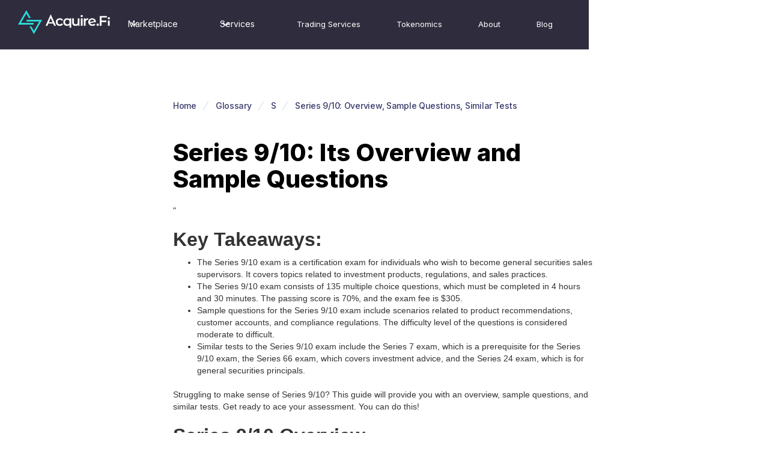

--- FILE ---
content_type: text/html; charset=utf-8
request_url: https://www.acquire.fi/glossary/series-9-10-overview-sample-questions-similar-tests
body_size: 13748
content:
<!DOCTYPE html><!-- Last Published: Thu Jan 22 2026 16:37:07 GMT+0000 (Coordinated Universal Time) --><html data-wf-domain="www.acquire.fi" data-wf-page="647dbc5a566995db84721516" data-wf-site="646fc299d500f1d58c74e428" lang="en" data-wf-collection="647dbc5a566995db8472150b" data-wf-item-slug="series-9-10-overview-sample-questions-similar-tests"><head><meta charset="utf-8"/><title>Series 9/10: Overview, Sample Questions, Similar Tests</title><meta content="Get an overview of Series 9/10 exams, including sample questions and similar tests. Prepare effectively for your financial industry certification." name="description"/><meta content="Series 9/10: Overview, Sample Questions, Similar Tests" property="og:title"/><meta content="Get an overview of Series 9/10 exams, including sample questions and similar tests. Prepare effectively for your financial industry certification." property="og:description"/><meta content="Series 9/10: Overview, Sample Questions, Similar Tests" property="twitter:title"/><meta content="Get an overview of Series 9/10 exams, including sample questions and similar tests. Prepare effectively for your financial industry certification." property="twitter:description"/><meta property="og:type" content="website"/><meta content="summary_large_image" name="twitter:card"/><meta content="width=device-width, initial-scale=1" name="viewport"/><meta content="CUmtMCilMx84JtmPXsGtWA8YDVpWC67tGto2ZAS3Ufs" name="google-site-verification"/><link href="https://cdn.prod.website-files.com/646fc299d500f1d58c74e428/css/acquire-fi-14ee30.webflow.shared.2024d6023.css" rel="stylesheet" type="text/css" integrity="sha384-ICTWAjGgjKIEt0AyM285U+avWnvfWcj7d5kv/wMZaBi/3ct9gqUgj4dNEzWs/F1d" crossorigin="anonymous"/><link href="https://fonts.googleapis.com" rel="preconnect"/><link href="https://fonts.gstatic.com" rel="preconnect" crossorigin="anonymous"/><script src="https://ajax.googleapis.com/ajax/libs/webfont/1.6.26/webfont.js" type="text/javascript"></script><script type="text/javascript">WebFont.load({  google: {    families: ["Montserrat:100,100italic,200,200italic,300,300italic,400,400italic,500,500italic,600,600italic,700,700italic,800,800italic,900,900italic","Lato:100,100italic,300,300italic,400,400italic,700,700italic,900,900italic","Inter:regular,500,600,700,800,900"]  }});</script><script type="text/javascript">!function(o,c){var n=c.documentElement,t=" w-mod-";n.className+=t+"js",("ontouchstart"in o||o.DocumentTouch&&c instanceof DocumentTouch)&&(n.className+=t+"touch")}(window,document);</script><link href="https://cdn.prod.website-files.com/646fc299d500f1d58c74e428/6537f3c458924e5ae4e9a607_favi1.png" rel="shortcut icon" type="image/x-icon"/><link href="https://cdn.prod.website-files.com/646fc299d500f1d58c74e428/6537f3c9d5db65976b9bf3be_favi2.png" rel="apple-touch-icon"/><script src="https://www.google.com/recaptcha/api.js" type="text/javascript"></script><script type='text/javascript' src='https://platform-api.sharethis.com/js/sharethis.js#property=64888c077674a90012611210&product=inline-share-buttons' async='async'></script>


<script type="application/ld+json">
{
  "@context": "https://schema.org",
  "@type": "FinancialService",
  "name": "Acquire.fi",
  "image": "https://assets-global.website-files.com/646fc299d500f1d58c74e428/647da96a928c93a6e1a38b5e_Group-p-500.png",
  "@id": "https://www.acquire.fi",
  "url": "https://www.acquire.fi",
  "address": {
    "@type": "PostalAddress",
    "streetAddress": "Mandar House, 3rd Floor, P.O. Box 2196",
    "addressLocality": "Johnson’s Ghut",
    "postalCode": "VG1110",
    "addressCountry": "VG"
  },
  "geo": {
    "@type": "GeoCoordinates",
    "latitude": 18.43207435450851,
    "longitude": -64.61014971015892
  } ,
  "sameAs": [
    "https://www.linkedin.com/company/acquire-fi/",
    "https://www.instagram.com/acquire.fi/",
    "https://twitter.com/Acquire_Fi",
    "https://www.youtube.com/c/AcquireFi"
  ] 
}
</script>

<!-- Google Tag Manager -->
<script>(function(w,d,s,l,i){w[l]=w[l]||[];w[l].push({'gtm.start':
new Date().getTime(),event:'gtm.js'});var f=d.getElementsByTagName(s)[0],
j=d.createElement(s),dl=l!='dataLayer'?'&l='+l:'';j.async=true;j.src=
'https://www.googletagmanager.com/gtm.js?id='+i+dl;f.parentNode.insertBefore(j,f);
})(window,document,'script','dataLayer','GTM-TCW2C6RZ');</script>
<!-- End Google Tag Manager -->




<!-- Memberstack webflow package -->

<script data-memberstack-app="app_cmbhlrf4x00f20wwj1rrd8f4t" src="https://static.memberstack.com/scripts/v1/memberstack.js" type="text/javascript"></script>




<!-- Nocodelytics --><script async id="nocodelytics-snippet" type="text/javascript" src="https://tracker.nocodelytics.com/api/tracker/assets/nocodelytics.js"></script><!-- End Nocodelytics -->



<style>
  [data-cy="plans-btn"] {
    display: none !important;
  }
</style><meta property="og:image" content="https://cdn.prod.website-files.com/646fc299d500f1d58c74e428/659bc63ef06f76edced36942_acquire.fi%20logo%20white.png" />
<meta property="og:url" content="https://www.acquire.fi/glossary/series-9-10-overview-sample-questions-similar-tests" />
<meta content="https://www.acquire.fi/glossary/series-9-10-overview-sample-questions-similar-tests" property="twitter:url"/>
<meta content="@Acquire_Fi" property="twitter:creator"/>

<link href="https://www.acquire.fi/glossary/series-9-10-overview-sample-questions-similar-tests" rel="canonical"/>

<script type="application/ld+json">
[
        {
                "@type": "DefinedTerm",
                "@id": "https://www.acquire.fi/glossary/series-9-10-overview-sample-questions-similar-tests",
                "name": "Series 9/10: Its Overview and Sample Questions",
                "description": "Get an overview of Series 9/10 exams, including sample questions and similar tests. Prepare effectively for your financial industry certification."
        }
]
</script>

<script type="application/ld+json">
{
  "@context": "https://schema.org/", 
  "@type": "BreadcrumbList", 
  "itemListElement": [{
    "@type": "ListItem", 
    "position": 1, 
    "name": "Homepage",
    "item": "https://www.acquire.fi"  
  },{
    "@type": "ListItem", 
    "position": 2, 
    "name": "Glossary",
    "item": "https://www.acquire.fi/glossary"  
  },{
    "@type": "ListItem", 
    "position": 3, 
    "name": "Series 9/10: Its Overview and Sample Questions",
    "item": "https://www.acquire.fi/glossary/series-9-10-overview-sample-questions-similar-tests"  
  }]
}
</script><script src="https://cdn.prod.website-files.com/646fc299d500f1d58c74e428%2F6544eda5f000985a163a8687%2F6927e3b60cbaeb80948e1afe%2Ffinsweetcomponentsconfig-1.0.7.js" type="module" async="" siteId="646fc299d500f1d58c74e428" finsweet="components"></script></head><body><div data-animation="default" data-collapse="medium" data-duration="400" data-easing="ease" data-easing2="ease" role="banner" class="navbar w-nav"><div class="container-5 w-container"><div class="div-block-58"><a href="/" class="brand w-nav-brand"><div class="div-block-57"><img src="https://cdn.prod.website-files.com/646fc299d500f1d58c74e428/660d1889150fe1c23b4ee0d4_ACQ_LOGO.webp" loading="lazy" alt="Acquire.fi" class="uui-logo_image"/></div></a><nav role="navigation" class="nav-menu w-nav-menu"><div data-hover="true" data-delay="300" data-w-id="9381755d-fc0d-e6f5-addf-e08a147f2474" class="uui-navbar07_menu-dropdown w-dropdown"><div class="uui-navbar07_dropdown-toggle w-dropdown-toggle"><div class="uui-dropdown-icon w-embed"><svg width="20" height="20" viewBox="0 0 20 20" fill="none" xmlns="http://www.w3.org/2000/svg">
<path d="M5 7.5L10 12.5L15 7.5" stroke="currentColor" stroke-width="1.67" stroke-linecap="round" stroke-linejoin="round"/>
</svg></div><div class="text-block-21">Marketplace</div></div><nav class="uui-navbar07_dropdown-list w-dropdown-list"><div class="uui-navbar07_dropdown-link-list"><a href="/marketplace" class="uui-navbar07_dropdown-link w-inline-block"><div id="w-node-_9381755d-fc0d-e6f5-addf-e08a147f247c-78e74264" class="uui-navbar07_icon-wrapper"><img src="https://cdn.prod.website-files.com/646fc299d500f1d58c74e428/66c0cf649fb59105a9c17837_M%26A.webp" loading="lazy" alt="illustration of a deal and the price of crypto going up" class="image-47"/></div><div class="uui-navbar07_item-right"><div class="uui-navbar07_item-heading"><strong>M&amp;A (Merger &amp; Acquisition)</strong></div><div class="uui-text-size-small">Explore Crypto Businesses, pre-built technologies, acqui-hire opportunities, and more</div></div></a><a href="/otc-secondaries" class="uui-navbar07_dropdown-link w-inline-block"><div class="uui-navbar07_icon-wrapper"><img src="https://cdn.prod.website-files.com/646fc299d500f1d58c74e428/66c0cf4ecdd922093ca3007a_secondaries.webp" loading="lazy" alt="bar graph on an upward trend" class="image-47"/></div><div class="uui-navbar07_item-right"><div class="uui-navbar07_item-heading"><strong>Secondaries</strong></div><div class="uui-text-size-small">A Diverse range of buy and sell offers of SAFT, SAFE, Equity, and Locked Tokens</div></div></a></div></nav></div><div data-hover="true" data-delay="300" data-w-id="ed81aade-40c2-baf3-06b9-71d0021120af" class="services_dropdown w-dropdown"><div class="uui-navbar07_dropdown-toggle w-dropdown-toggle"><div class="uui-dropdown-icon w-embed"><svg width="20" height="20" viewBox="0 0 20 20" fill="none" xmlns="http://www.w3.org/2000/svg">
<path d="M5 7.5L10 12.5L15 7.5" stroke="currentColor" stroke-width="1.67" stroke-linecap="round" stroke-linejoin="round"/>
</svg></div><div class="text-block-21">Services</div></div><nav class="uui-navbar07_dropdown-list w-dropdown-list"><div class="uui-navbar07_dropdown-link-list"><a href="/services" class="uui-navbar07_dropdown-link w-inline-block"><div id="w-node-ed81aade-40c2-baf3-06b9-71d0021120b7-78e74264" class="uui-navbar07_icon-wrapper"><img src="https://cdn.prod.website-files.com/646fc299d500f1d58c74e428/66ea7f7ac3b90a9271e71e82_services.webp" loading="lazy" alt="services" class="image-47"/></div><div class="uui-navbar07_item-right"><div class="uui-navbar07_item-heading"><strong class="bold-text">Premium Business Services</strong></div><div class="uui-text-size-small">Outreach, Advisory, and Consultation services with results</div></div></a><a href="/buy-crypto-business-or-project" class="uui-navbar07_dropdown-link w-inline-block"><div id="w-node-_2dd2dd68-e19b-0249-44af-b1d4d0bcf415-78e74264" class="uui-navbar07_icon-wrapper"><img src="https://cdn.prod.website-files.com/646fc299d500f1d58c74e428/66c25f70a8e0842bc6135e9c_buy.webp" loading="lazy" alt="illustration of a person and a stablecoin" class="image-47"/></div><div class="uui-navbar07_item-right"><div class="uui-navbar07_item-heading"><strong>Register as buyer</strong></div><div class="uui-text-size-small">Register for free as a buyer to receive updates, speak with our sales team and ask about buy side search services&quot;</div></div></a><a href="/sell-crypto-business-or-project" class="uui-navbar07_dropdown-link w-inline-block"><div class="uui-navbar07_icon-wrapper"><img src="https://cdn.prod.website-files.com/646fc299d500f1d58c74e428/66c25f7ed7d0701eb49ee6d3_sell.webp" loading="lazy" alt="hand receiving stablecoin" class="image-47"/></div><div class="uui-navbar07_item-right"><div class="uui-navbar07_item-heading"><strong>Sell a Business</strong></div><div class="uui-text-size-small">Apply  for free to sell your crypto business with optional premium consulting and outreach services</div></div></a><a href="/web3-fundraising" class="uui-navbar07_dropdown-link w-inline-block"><div class="uui-navbar07_icon-wrapper"><img src="https://cdn.prod.website-files.com/646fc299d500f1d58c74e428/66c25f89234911f96b5eafa5_raise.webp" loading="lazy" alt="graph going up" class="image-47"/></div><div class="uui-navbar07_item-right"><div class="uui-navbar07_item-heading"><strong>Fundraise for a Business</strong></div><div class="uui-text-size-small">Apply for fundraise advisory services for your startup</div></div></a></div></nav></div><a href="/trading-services" class="uui-navbar05_link w-nav-link">Trading Services</a><a href="/tokenomics" class="uui-navbar05_link w-nav-link">Tokenomics</a><a href="/learn" class="uui-navbar05_link w-nav-link">About</a><a href="/blogs" class="uui-navbar05_link w-nav-link">Blog</a><div data-delay="300" data-hover="true" data-ms-content="members" class="login_dropdown w-dropdown"><div class="uui-navbar07_dropdown-toggle-2 w-dropdown-toggle"><div class="uui-dropdown-icon-2 w-embed"><svg width="20" height="20" viewBox="0 0 20 20" fill="none" xmlns="http://www.w3.org/2000/svg">
<path d="M5 7.5L10 12.5L15 7.5" stroke="currentColor" stroke-width="1.67" stroke-linecap="round" stroke-linejoin="round"/>
</svg></div><div class="text-block-31">Hello! <span data-ms-member="first-name">Friend</span></div></div><nav class="uui-navbar07_dropdown-list-2 w-dropdown-list"><div class="uui-navbar07_dropdown-link-l2"><a href="#" data-ms-action="login-redirect" class="link-block-13 w-inline-block"><div data-ms-action="login-redirect" class="text-block-30">Dashboard</div></a><div class="text-block-30">Profile</div><a href="#" data-ms-action="logout" class="dropdown-link-2 w-dropdown-link">Logout</a></div></nav></div><a href="/login" data-ms-content="!members" class="login_buton w-inline-block"><div class="text-block-32">Sell Business</div></a></nav><div class="menu-button-2 w-nav-button"><div class="w-icon-nav-menu"></div></div></div></div></div><div class="glossary_fold"><div class="glossary_container"><div class="f-breadcrumb"><div class="f-breadcrumb-wrapper"><a href="/" class="f-breadcrumb-link w-inline-block"><div>Home</div></a><div class="f-breadcrumb-seperator w-embed"><svg width="32" height="32" viewBox="0 0 32 32" fill="none" xmlns="http://www.w3.org/2000/svg">
<path d="M20 8L11 23.5885" stroke="currentColor" stroke-width="1.5"/>
</svg></div><a href="/glossary" class="f-breadcrumb-link w-inline-block"><div>Glossary</div></a><div class="f-breadcrumb-seperator w-embed"><svg width="32" height="32" viewBox="0 0 32 32" fill="none" xmlns="http://www.w3.org/2000/svg">
<path d="M20 8L11 23.5885" stroke="currentColor" stroke-width="1.5"/>
</svg></div><a href="/glossary" class="f-breadcrumb-link w-inline-block"><div>S</div></a><div class="f-breadcrumb-seperator w-embed"><svg width="32" height="32" viewBox="0 0 32 32" fill="none" xmlns="http://www.w3.org/2000/svg">
<path d="M20 8L11 23.5885" stroke="currentColor" stroke-width="1.5"/>
</svg></div><a href="#" class="f-breadcrumb-link w-inline-block"><div>Series 9/10: Overview, Sample Questions, Similar Tests</div></a></div></div><h1 class="glossary_heading">Series 9/10: Its Overview and Sample Questions</h1><div class="rich-text-block-7 w-richtext"><p>&quot;</p><h2> Key Takeaways: </h2><p> </p><ul role="list"> <li>The Series 9/10 exam is a certification exam for individuals who wish to become general securities sales supervisors. It covers topics related to investment products, regulations, and sales practices.</li> <li>The Series 9/10 exam consists of 135 multiple choice questions, which must be completed in 4 hours and 30 minutes. The passing score is 70%, and the exam fee is $305.</li> <li>Sample questions for the Series 9/10 exam include scenarios related to product recommendations, customer accounts, and compliance regulations. The difficulty level of the questions is considered moderate to difficult.</li> <li>Similar tests to the Series 9/10 exam include the Series 7 exam, which is a prerequisite for the Series 9/10 exam, the Series 66 exam, which covers investment advice, and the Series 24 exam, which is for general securities principals.</li> </ul><p> </p><h2> </h2><p>Struggling to make sense of Series 9/10? This guide will provide you with an overview, sample questions, and similar tests. Get ready to ace your assessment. You can do this!</p><h2>Series 9/10 Overview</h2><p>The <strong>Series 9/10 Exam</strong> is a combination license exam that qualifies professionals to be <strong>general securities sales supervisors</strong>. This exam is vital for professionals who wish to supervise securities sales activities and operations of a broker-dealer firm. The Series 9/10 Exam is a <strong>challenging assessment</strong> that comprises <strong>200 multiple-choice questions</strong>, which test candidates&#x27; knowledge of the securities industry as well as their skills in supervising salespersons. </p><p>To succeed in the Series 9/10 Exam, candidates need to have <strong>comprehensive knowledge of the securities markets, industry practices, and regulatory policies</strong>. The exam questions cover various topics, including investment banking, securities trading, anti-money laundering regulations, investment analysis, and financial advice. Therefore, candidates need to have a <strong>good understanding of these topics</strong> and how they apply in real-life scenarios. </p><p>Taking the <strong>Series 9/10 Exam</strong> is crucial for anyone aspiring to become a securities sales supervisor. This exam has a rich history, having undergone various transformations as the securities industry has changed over the years. Passing the Series 9/10 Exam is a <strong>significant achievement</strong>, a mark of excellence and professionalism in the securities industry.</p><p>For more information about this exam, including <strong>sample questions and similar tests</strong>, please consult the Series 9/10 Exam Guide. </p><h2>Series 9/10 Exam Structure</h2><p><strong>Series 9/10 Exam structure: Get informed!</strong> Number of questions, time limit and passing score are important to know. Preparing for the exam? Be sure to take these factors into consideration. They&#x27;ll affect your performance on the day of the test.</p><h3>Number of Questions</h3><p>The Amount of Questions in Series 9/10 Exam</p><p>Series 9/10 exam tests the candidate&#x27;s knowledge and skills related to general securities sales supervisor responsibilities. The number of questions in the Series 9/10 exam is an essential aspect that candidates should be aware of before taking the test.</p><ul role="list"> <li><strong>The total number of questions in the exam is 145.</strong></li> <li>The exam is divided into two parts - Part 1 with 125 multiple-choice questions, and Part 2 with various formats like Fill-in-the-blank, Matching Questions, etc.</li> <li><strong>The allotted time for Part 1 is Two Hours and Forty-Five minutes, while for Part 2 you get One Hour and Fifteen Minutes.</strong></li> <li><strong>To pass the examination, candidates need to score a minimum of 72% on both Parts combined.</strong></li> <li><strong>Each question carries one point, making the maximum score attainable is 145 points.</strong></li> <li>All questions are randomized through advanced technology; therefore, no candidate receives the same set of questions which eliminate cheating possibilities.</li> </ul><p>Candidates with disabilities may be allowed reasonable accommodations by filing an application along with proper documentation that meets FINRA criteria.</p><p>Suggestions:</p><p><strong>Proper preparation by studying from reliable sources like FINRA&#x27;s official website and supplementary material will increase your chances of successfully clearing this exam.</strong> Utilizing reliable online resources for practice exams mimicking Series 9/10 will also help with solvency and time management skills during the actual test.</p><p>Tick-tock goes the timer, better make sure you don&#x27;t dilly-dally during your Series 9/10 exam!</p><h3>Time Limit</h3><p>The Exam Duration of Series 9/10: Overview, Sample Questions, Similar Tests is <strong>limited</strong>. You have a specific time to complete answering all the questions. Ensure that you manage your time properly while answering questions. It would help if you kept in mind that <strong>time management is key</strong> to cracking the exam.</p><p>In this exam, you have to answer <strong>125 multiple-choice questions</strong> in <strong>3 hours and 45 minutes</strong>. This means that you have <strong>less than two minutes for each question</strong>. However, <em>some questions may take longer than others to solve</em>. That&#x27;s why it is crucial to keep track of your time and manage it wisely throughout the exam.</p><p>It&#x27;s also important to note that <strong>once the allotted time for the exam is over, you won&#x27;t be able to review or change your answers</strong>. So make sure that you utilize the entire given time efficiently and effectively.</p><p>By now, you must have understood how much significance managing time holds in cracking this exam successfully. Hence, ensure that you take ample practice tests beforehand to <strong>enhance your speed</strong> and evaluate yourself before taking up the main examination.<br/>Passing the Series 9/10 exam may be tough, but not as tough as convincing your boss you&#x27;ll actually use that information on the job.</p><h3>Passing Score</h3><p>The Minimal Score Required to Pass the Exam</p><p>The minimum score required to pass the Series 9/10 exam is 70%, which means that candidates must answer at least 105 of the 150 total questions correctly. The exam consists of two parts, and each part contains 75 multiple-choice questions. Candidates must pass both parts to receive a passing grade.</p><p>It is noteworthy that each question on the exam carries an equal weight in its contribution to the candidate&#x27;s overall score. Furthermore, candidates have three hours and forty-five minutes to complete both parts of the exam. Any unanswered question will be marked incorrect.</p><p>Candidates who achieve a passing score on the Series 9/10 exam will receive their results immediately upon completion. However, failing candidates may retake the exam after waiting for thirty calendar days from their last attempt.</p><p>A colleague of mine was initially intimidated by the thought of taking his <strong>Series 9/10 licensing exam</strong> due to various personal reasons. However, after preparing effectively using online material and practice exams, he passed with flying colors. He shares that it is essential not to underestimate the power of preparation, focus, and confidence when taking this pivotal test for one&#x27;s financial career growth.</p><p><em>Why study for the Series 9/10 exam when you can just pray for multiple choice luck?</em></p><h2>Series 9/10 Sample Questions</h2><p>Test your readiness for Series 9/10 exam? <strong>Solve sample questions</strong>! Practice is key. Check out this section for <strong>Series 9/10 Sample Questions</strong>. Different Types of Questions and Difficulty Levels included. It&#x27;s the <em>perfect solution</em>!</p><h3>Types of Questions</h3><p>The Series 9/10 test encompasses a range of question types, including multiple-choice, true/false and matching. These questions aim to evaluate an aspirant&#x27;s knowledge on regulatory and ethical practices in the securities industry. The exam includes passages followed by relevant questions that help assess an examinee&#x27;s comprehension level.</p><p>The test may also include scenario-based questions that require an examinee to apply their knowledge and skills in a simulated situation. Such questions help aspirants develop critical thinking abilities while ensuring that they can confidently make ethical decisions in line with regulatory requirements.</p><p>Besides the above categories, the Series 9/10 test may also comprise fill-in-the-blank type questions or sentence completion exercises to assess one&#x27;s command over industry jargon, regulations and rulebooks. These question variations measure an individual&#x27;s depth of knowledge and show whether they can recall specific information accurately.</p><p>The Securities Exchange Commission instituted The Securities Act of 1934, which requires individuals involved in the security business to pass a qualification exam before being permitted to trade securities. Consequently, The Series 9/10 Exam came into existence as a result of SEC Rule 16(a).</p><p><strong>Get ready to sweat and question your intelligence as we delve into the difficulty level of Series 9/10 tests.</strong></p><h3>Difficulty Level</h3><p>The challenge level of the <strong>Series 9/10 exam</strong> varies from moderate to difficult, making it a rigorous test of knowledge and application. The test covers topics such as <em>equity, debt securities, options, and futures</em>, among others. Questions require candidates to examine complex scenarios and interpret financial data accurately.</p><p>Candidates need a thorough understanding of securities laws and their relationship with investment banking practices. They should demonstrate strong analytical, critical thinking, and decision-making skills in diverse investment areas.</p><p>An additional aspect that affects difficulty is the time limit of four hours for the exam&#x27;s completion. Therefore, <strong>time management is crucial</strong> while attempting questions.</p><p>To prepare for this exam effectively, read relevant study material regularly to keep updated with current industry standards. Joining an online or offline study group can also help gain new perspectives on challenges faced while preparing for the exam.</p><p>Another way to prepare is by practicing <strong>sample questions</strong> that measure comprehension levels required for the exam accurately. Analyzing incorrect responses from sample question practice tests provides insight into areas that require further review.</p><p>With proper preparation strategies like these, candidates can aim for success in passing this challenging industry examination.</p><p>Ready to level up your testing game? Check out these similar tests that will make <strong>Series 9/10 look like child&#x27;s play.</strong></p><h2>Similar Tests to Series 9/10</h2><p>Series 9/10 tests can be daunting. Let us explore the demands of the <strong>Series 7 Exam</strong>, <strong>66 Exam</strong>, and <strong>24 Exam</strong>. Each has its own requirements and format that we can take a look at.</p><h3>Series 7 Exam</h3><p>The <strong>Series 7 Assessment</strong> is a proficiency test necessary for aspiring U.S. financial advisors to work in investment advisory and broker-dealer industries. The exam evaluates a candidate&#x27;s knowledge of securities backed by the U.S. government or municipal securities, corporate stocks and bonds, options markets trading economics, mutual funds, retirement plans, etc.</p><p><strong>Core competencies</strong> of the test cover different aspects of investing topics like <em>market evaluation; analyzing real-time data to assess the potential return on buying/selling instruments; ethical issues that can impact fine advising principles; communication skills as part of client relationships</em>.</p><p>It&#x27;s essential to <strong>prepare adequately for the test</strong> because it has a significant impact on an applicant&#x27;s future career prospects as financial advisors. Aspirants should consider practice tests, relevant study materials, and receiving training from experienced professionals in preparation for the exam.</p><p><strong>Get ready to take on the Series 66 Exam</strong> - it&#x27;s like a rollercoaster, but instead of loops and drops, you have finance regulations and ethical considerations!</p><h3>Series 66 Exam</h3><p>The Series 66 Exam is a comprehensive exam that assesses one&#x27;s ability to provide investment advice and sell financial products. It covers topics from both the Series 63 and 65 exams, making it a popular choice for those looking to obtain multiple licenses efficiently.</p><p>Candidates taking the Series 66 Exam must answer 100 multiple-choice questions within 150 minutes. The exam focuses on regulatory requirements and ethical practices in the securities industry, as well as fundamental investment concepts such as portfolio management and analysis.</p><p>It&#x27;s important for candidates to note that passing the Series 66 Exam alone does not grant them any licenses. Rather, it is usually taken in conjunction with another license exam, such as the Series 7 or Series 65 Exam.</p><p>Many compare the difficulty level of the Series 66 Exam to that of other series exams such as a combination of series tests between series 7/63 or maybe even including series test from Investment Banking Representative Exams (IBD) General Securities Principal (Series-24). While there is no substitute for rigorous preparation, taking practice exams and reviewing materials thoroughly can help candidates prepare more effectively.</p><p><strong>I recently spoke with a friend who had taken the Series 66 Exam and found that while she had initially underestimated its difficulty, she was able to pass on her second attempt after devoting more study time and utilizing study resources provided by her employer.</strong></p><h3>Series 24 Exam</h3><p>The Series 24 certification, granted by the Financial Industry Regulatory Authority (FINRA), authorizes individuals to manage general securities principles and operations for broker-dealers. The exam assesses an individual&#x27;s knowledge of securities rules and regulations relating to compliance, client relations, supervision and management, among other key areas.</p><p>To successfully pass the Series 24 certification exam, candidates need to have a deep understanding of the securities industry and its various nuances. In addition to studying FINRA-administered study materials, candidates may also find it helpful to take additional prep courses or use practice tests.</p><p>What sets the Series 24 exam apart from other securities exams is its comprehensive focus on management-level topics such as supervisory principles and procedures. As such, it is particularly useful for those who are looking to advance their careers in financial services regulation or move into supervisory roles.</p><p>To succeed on the Series 24 exam, candidates must be knowledgeable about various laws and regulatory frameworks governing financial services. They should also be able to demonstrate good judgment in handling ethical dilemmas that may arise when working with clients or managing personnel.</p><p>Practical suggestions to prepare for the Series 24 exam include: </p><ul role="list"> <li>Taking advantage of various test-taking strategies like process of elimination for multiple-choice questions</li> <li>Utilizing mnemonic devices or visual aids where appropriate</li> <li>Focusing on comprehending concepts rather than memorizing details</li> <li>Maintaining a structured study plan with varied practice materials and incorporating practice into everyday work tasks if possible</li> </ul><h2> Five Facts About Series 9/10: Overview, Sample Questions, Similar Tests: </h2><p> </p><ul role="list"> <li><strong>✅ The Series 9/10 exams are administered by the Financial Industry Regulatory Authority (FINRA) and are intended for individuals seeking registration as general securities sales representatives. </strong> <em>(Source: Investopedia)</em></li> <li><strong>✅ The Series 9/10 exams are multiple-choice tests, each consisting of 100 questions. </strong> <em>(Source: FINRA)</em></li> <li><strong>✅ The Series 9 exam covers topics such as customer qualification and account handling, while the Series 10 exam covers topics such as securities products and trading strategies. </strong> <em>(Source: Kaplan Financial Education)</em></li> <li><strong>✅ To pass each exam, a candidate must score at least 70%. </strong> <em>(Source: Wall Street Mojo)</em></li> <li><strong>✅ Other FINRA exams that are relevant to the securities industry include Series 6, Series 7, and Series 63. </strong><em> (Source: AccountingTools) </em></li> </ul><p> </p><h2> </h2><h2>FAQs about Series 9/10: Overview, Sample Questions, Similar Tests</h2><h3>What is the Series 9/10 Exam and what is its overview?</h3><p>The Series 9/10 Exam is a two-part exam for securities professionals who desire to engage in investment banking activities. The Series 9/10 Exam provides test-takers knowledge and expertise on securities and investment banking products, firm operations, rules and regulations, securities markets and financial and economic conditions.</p><h3>Can you provide some sample questions for the Series 9/10 Exam?</h3><p>Yes, here are some sample questions for the Series 9/10 Exam:</p><ul role="list">   <li>What is a type of account used for customers who want to borrow against securities held in their accounts?</li>   <li>Which of the following is a fixed-income security that is issued by the United States government?</li>   <li>What type of analysis focuses on a company&#x27;s earnings and evaluates its financial condition?</li> </ul><h3>What are some similar tests to the Series 9/10 Exam?</h3><p>Some similar securities exams include:</p><ul role="list">   <li>Series 7: General Securities Representative Exam</li>   <li>Series 63: Uniform Securities Act State Law Exam</li>   <li>Series 79: Investment Banking Qualification Exam</li> </ul><p>&quot;</p></div></div></div><div class="complete_footer"><div class="div-block-73"></div><div class="newsletter"><div class="newsletter_content"><p class="h3 black">Lets Stay in touch!</p><div class="p2 black">Join our newsletter, so that we reach out to you with our best news and offers.</div></div><div class="form"><div class="w-embed w-script"><script charset="utf-8" type="text/javascript" src="//js-eu1.hsforms.net/forms/embed/v2.js"></script>
<script>
  hbspt.forms.create({
    region: "eu1",
    portalId: "25766998",
    formId: "03596b74-8c86-4dd0-984e-1e0cc019f5f5"
  });
</script></div></div></div><div class="footer_main"><div class="footer_container"><div class="w-layout-grid footer"><div class="intro"><div><div class="div-block-28"><img src="https://cdn.prod.website-files.com/646fc299d500f1d58c74e428/660d1889150fe1c23b4ee0d4_ACQ_LOGO.webp" loading="lazy" width="154" alt="acquire.fi logo" class="image-43"/></div><p class="p3 left">DISCLAIMER: Acquire.Fi is the listing and advertising platform for Web3 businesses and does not certify or verify the information provided to the platform by the business owners. Acquire.Fi Ltd. (Acquire.Fi) does not hold itself out as providing any legal, financial or other advice. Acquire.Fi also does not make any recommendation or endorsement as to any investment, advisor or other service or product or to any material submitted by third parties to Acquire.Fi. Acquire.Fi is not a licensed crypto asset service provider for the purpose of EU regulation. The following list is compiled from Acquire Fi partners. Acquire.Fi is not a licensed crypto asset service provider for the purpose of EU regulation.</p></div><div class="div-block-33"><p class="p2 white">Have queries? Reach out to us on the email below!</p><a href="mailto:team@acquire.fi" class="link-2">team@acquire.fi</a></div></div><div id="w-node-ec9a487f-01d2-ba51-dd9d-99c888955775-a32727e9" class="footer_list-2"><div class="div-block-31"><div class="div-block-32"><p class="h5">M&amp;A</p><div class="div-block-30"><a href="/marketplace" class="link">M&amp;A Marketplace</a><a href="/buy-crypto-business-or-project" class="link">Buy Business</a><a href="/sell-crypto-business-or-project" class="link">Sell Business</a></div></div><div class="div-block-32"><p class="h5">Secondaries</p><div class="div-block-30"><a href="/otc-secondaries" class="link">Secondaries Marketplace</a><a href="/buy-crypto-business-or-project-form" class="link">Submit Buy Order</a><a href="/sell-crypto-business-or-project-form" class="link">Submit Sell Order</a></div></div><div class="div-block-32"><p class="h5">Services</p><div class="div-block-30"><a href="/web3-fundraising" class="link">Fundraise for a business</a><a href="/services" class="link">Acquire.Fi Business Services</a><a href="/services/crypto-seo" class="link">Crypto SEO Services</a><a href="/services/web3-influencer-kol-marketing" class="link">Web3 Influencer KOL Marketing</a><a href="/trading-services/otc-crypto-trading" class="link">OTC Crypto Trading</a><a href="/trading-services/crypto-market-maker" class="link">Crypto Market Maker</a><a href="/trading-services/algorithmic-crypto-trading" class="link">Algorithmic Crypto Trading</a></div></div></div><div class="div-block-31"><div class="div-block-32"><div class="div-block-32"><p class="h5">ACQ Token</p><div class="div-block-30"><a href="https://app.acquire.fi/stake" class="link hide">LP Staking</a><a href="/tokenomics" class="link">Tokenomics</a></div></div></div><div class="div-block-32"><div class="div-block-32"><p class="h5">Users</p><div class="div-block-30"><a href="/login" target="_blank" class="link">M&amp;A Owners Dashboard</a></div></div></div><div class="div-block-31"><p class="h5">Learn</p><div class="div-block-30"><a href="/about-us" class="link">About</a><a href="/learn" target="_blank" class="link">How it works</a><a href="/learn" target="_blank" class="link">Terms &amp; Conditions</a><a href="/blogs" target="_blank" class="link">Blogs</a><a href="/glossary" target="_blank" class="link">Glossary</a><a href="https://www.linkedin.com/company/acquire-fi/" target="_blank" class="link">Careers</a></div></div></div></div></div></div></div><div class="footer_bottom"><div class="div-block-37"><div><div class="p2 white">© 2024 Acquire.Fi | All rights reserved.<br/></div></div><div class="div-block-62"><div class="div-block-61"><a href="https://www.linkedin.com/company/acquire-fi/" class="link-block-10 w-inline-block"><img src="https://cdn.prod.website-files.com/646fc299d500f1d58c74e428/64e74668af6adbae44680cc0_Frame%2012.webp" loading="lazy" alt="linkedin icon" class="image-36"/></a></div><div class="div-block-61"><a href="https://discord.com/invite/fT3CrcEnj7" class="link-block-10 w-inline-block"><img src="https://cdn.prod.website-files.com/646fc299d500f1d58c74e428/64e74668843a8bcd13472bc6_Frame%2013.webp" loading="lazy" alt="discord icon" class="image-37"/></a></div><div class="div-block-61"><a href="https://x.com/Acquire_Fi" class="link-block-10 w-inline-block"><img src="https://cdn.prod.website-files.com/646fc299d500f1d58c74e428/64e7466720e253115d9120d8_Frame%2014.webp" loading="lazy" alt="twitter icon" class="image-38"/></a></div><div class="div-block-61"><a href="https://www.youtube.com/c/AcquireFi" class="link-block-12 w-inline-block"><img src="https://cdn.prod.website-files.com/646fc299d500f1d58c74e428/64e747dcbba65b3a385fe0dd_Frame%2017.webp" loading="lazy" alt="youtube icon" class="image-40"/></a></div><div class="div-block-61"><a href="https://medium.com/@Acquire_Fi" class="link-block-10 w-inline-block"><img src="https://cdn.prod.website-files.com/646fc299d500f1d58c74e428/64e74667b693389a77e76c9b_Frame%2016.webp" loading="lazy" alt="medium icon" class="image-42"/></a></div><div class="div-block-61"><a href="https://t.me/AcquireFi" class="link-block-10 w-inline-block"><img src="https://cdn.prod.website-files.com/646fc299d500f1d58c74e428/65439b3ef5c3708ab5da8acf_telegram%20(4).webp" loading="lazy" alt="telegram logo" class="image-41"/></a></div></div></div></div></div><script src="https://d3e54v103j8qbb.cloudfront.net/js/jquery-3.5.1.min.dc5e7f18c8.js?site=646fc299d500f1d58c74e428" type="text/javascript" integrity="sha256-9/aliU8dGd2tb6OSsuzixeV4y/faTqgFtohetphbbj0=" crossorigin="anonymous"></script><script src="https://cdn.prod.website-files.com/646fc299d500f1d58c74e428/js/webflow.schunk.36b8fb49256177c8.js" type="text/javascript" integrity="sha384-4abIlA5/v7XaW1HMXKBgnUuhnjBYJ/Z9C1OSg4OhmVw9O3QeHJ/qJqFBERCDPv7G" crossorigin="anonymous"></script><script src="https://cdn.prod.website-files.com/646fc299d500f1d58c74e428/js/webflow.schunk.124edc11717cc30e.js" type="text/javascript" integrity="sha384-7xMIJvzF8QcwpZeuVXSnHiAwgv6PrELRF+cj50hOcYaZrCDSPln6B6l3cjLwVbMF" crossorigin="anonymous"></script><script src="https://cdn.prod.website-files.com/646fc299d500f1d58c74e428/js/webflow.b6b51897.1e620266f6bc75aa.js" type="text/javascript" integrity="sha384-4+1crq14+PstHySqKSzTSicNpEqytTV50sFHLwWR47d5GtQmHwMr/9jfeE7FYAR+" crossorigin="anonymous"></script><!-- Google Tag Manager (noscript) -->
<noscript><iframe src="https://www.googletagmanager.com/ns.html?id=GTM-TCW2C6RZ"
height="0" width="0" style="display:none;visibility:hidden"></iframe></noscript>
<!-- End Google Tag Manager (noscript) --><script src="https://hubspotonwebflow.com/assets/js/form-124.js" type="text/javascript" integrity="sha384-bjyNIOqAKScdeQ3THsDZLGagNN56B4X2Auu9YZIGu+tA/PlggMk4jbWruG/P6zYj" crossorigin="anonymous"></script></body></html>

--- FILE ---
content_type: text/html; charset=utf-8
request_url: https://www.google.com/recaptcha/enterprise/anchor?ar=1&k=6LdGZJsoAAAAAIwMJHRwqiAHA6A_6ZP6bTYpbgSX&co=aHR0cHM6Ly93d3cuYWNxdWlyZS5maTo0NDM.&hl=en&v=PoyoqOPhxBO7pBk68S4YbpHZ&size=invisible&badge=inline&anchor-ms=20000&execute-ms=30000&cb=583k9ux1j4jh
body_size: 48917
content:
<!DOCTYPE HTML><html dir="ltr" lang="en"><head><meta http-equiv="Content-Type" content="text/html; charset=UTF-8">
<meta http-equiv="X-UA-Compatible" content="IE=edge">
<title>reCAPTCHA</title>
<style type="text/css">
/* cyrillic-ext */
@font-face {
  font-family: 'Roboto';
  font-style: normal;
  font-weight: 400;
  font-stretch: 100%;
  src: url(//fonts.gstatic.com/s/roboto/v48/KFO7CnqEu92Fr1ME7kSn66aGLdTylUAMa3GUBHMdazTgWw.woff2) format('woff2');
  unicode-range: U+0460-052F, U+1C80-1C8A, U+20B4, U+2DE0-2DFF, U+A640-A69F, U+FE2E-FE2F;
}
/* cyrillic */
@font-face {
  font-family: 'Roboto';
  font-style: normal;
  font-weight: 400;
  font-stretch: 100%;
  src: url(//fonts.gstatic.com/s/roboto/v48/KFO7CnqEu92Fr1ME7kSn66aGLdTylUAMa3iUBHMdazTgWw.woff2) format('woff2');
  unicode-range: U+0301, U+0400-045F, U+0490-0491, U+04B0-04B1, U+2116;
}
/* greek-ext */
@font-face {
  font-family: 'Roboto';
  font-style: normal;
  font-weight: 400;
  font-stretch: 100%;
  src: url(//fonts.gstatic.com/s/roboto/v48/KFO7CnqEu92Fr1ME7kSn66aGLdTylUAMa3CUBHMdazTgWw.woff2) format('woff2');
  unicode-range: U+1F00-1FFF;
}
/* greek */
@font-face {
  font-family: 'Roboto';
  font-style: normal;
  font-weight: 400;
  font-stretch: 100%;
  src: url(//fonts.gstatic.com/s/roboto/v48/KFO7CnqEu92Fr1ME7kSn66aGLdTylUAMa3-UBHMdazTgWw.woff2) format('woff2');
  unicode-range: U+0370-0377, U+037A-037F, U+0384-038A, U+038C, U+038E-03A1, U+03A3-03FF;
}
/* math */
@font-face {
  font-family: 'Roboto';
  font-style: normal;
  font-weight: 400;
  font-stretch: 100%;
  src: url(//fonts.gstatic.com/s/roboto/v48/KFO7CnqEu92Fr1ME7kSn66aGLdTylUAMawCUBHMdazTgWw.woff2) format('woff2');
  unicode-range: U+0302-0303, U+0305, U+0307-0308, U+0310, U+0312, U+0315, U+031A, U+0326-0327, U+032C, U+032F-0330, U+0332-0333, U+0338, U+033A, U+0346, U+034D, U+0391-03A1, U+03A3-03A9, U+03B1-03C9, U+03D1, U+03D5-03D6, U+03F0-03F1, U+03F4-03F5, U+2016-2017, U+2034-2038, U+203C, U+2040, U+2043, U+2047, U+2050, U+2057, U+205F, U+2070-2071, U+2074-208E, U+2090-209C, U+20D0-20DC, U+20E1, U+20E5-20EF, U+2100-2112, U+2114-2115, U+2117-2121, U+2123-214F, U+2190, U+2192, U+2194-21AE, U+21B0-21E5, U+21F1-21F2, U+21F4-2211, U+2213-2214, U+2216-22FF, U+2308-230B, U+2310, U+2319, U+231C-2321, U+2336-237A, U+237C, U+2395, U+239B-23B7, U+23D0, U+23DC-23E1, U+2474-2475, U+25AF, U+25B3, U+25B7, U+25BD, U+25C1, U+25CA, U+25CC, U+25FB, U+266D-266F, U+27C0-27FF, U+2900-2AFF, U+2B0E-2B11, U+2B30-2B4C, U+2BFE, U+3030, U+FF5B, U+FF5D, U+1D400-1D7FF, U+1EE00-1EEFF;
}
/* symbols */
@font-face {
  font-family: 'Roboto';
  font-style: normal;
  font-weight: 400;
  font-stretch: 100%;
  src: url(//fonts.gstatic.com/s/roboto/v48/KFO7CnqEu92Fr1ME7kSn66aGLdTylUAMaxKUBHMdazTgWw.woff2) format('woff2');
  unicode-range: U+0001-000C, U+000E-001F, U+007F-009F, U+20DD-20E0, U+20E2-20E4, U+2150-218F, U+2190, U+2192, U+2194-2199, U+21AF, U+21E6-21F0, U+21F3, U+2218-2219, U+2299, U+22C4-22C6, U+2300-243F, U+2440-244A, U+2460-24FF, U+25A0-27BF, U+2800-28FF, U+2921-2922, U+2981, U+29BF, U+29EB, U+2B00-2BFF, U+4DC0-4DFF, U+FFF9-FFFB, U+10140-1018E, U+10190-1019C, U+101A0, U+101D0-101FD, U+102E0-102FB, U+10E60-10E7E, U+1D2C0-1D2D3, U+1D2E0-1D37F, U+1F000-1F0FF, U+1F100-1F1AD, U+1F1E6-1F1FF, U+1F30D-1F30F, U+1F315, U+1F31C, U+1F31E, U+1F320-1F32C, U+1F336, U+1F378, U+1F37D, U+1F382, U+1F393-1F39F, U+1F3A7-1F3A8, U+1F3AC-1F3AF, U+1F3C2, U+1F3C4-1F3C6, U+1F3CA-1F3CE, U+1F3D4-1F3E0, U+1F3ED, U+1F3F1-1F3F3, U+1F3F5-1F3F7, U+1F408, U+1F415, U+1F41F, U+1F426, U+1F43F, U+1F441-1F442, U+1F444, U+1F446-1F449, U+1F44C-1F44E, U+1F453, U+1F46A, U+1F47D, U+1F4A3, U+1F4B0, U+1F4B3, U+1F4B9, U+1F4BB, U+1F4BF, U+1F4C8-1F4CB, U+1F4D6, U+1F4DA, U+1F4DF, U+1F4E3-1F4E6, U+1F4EA-1F4ED, U+1F4F7, U+1F4F9-1F4FB, U+1F4FD-1F4FE, U+1F503, U+1F507-1F50B, U+1F50D, U+1F512-1F513, U+1F53E-1F54A, U+1F54F-1F5FA, U+1F610, U+1F650-1F67F, U+1F687, U+1F68D, U+1F691, U+1F694, U+1F698, U+1F6AD, U+1F6B2, U+1F6B9-1F6BA, U+1F6BC, U+1F6C6-1F6CF, U+1F6D3-1F6D7, U+1F6E0-1F6EA, U+1F6F0-1F6F3, U+1F6F7-1F6FC, U+1F700-1F7FF, U+1F800-1F80B, U+1F810-1F847, U+1F850-1F859, U+1F860-1F887, U+1F890-1F8AD, U+1F8B0-1F8BB, U+1F8C0-1F8C1, U+1F900-1F90B, U+1F93B, U+1F946, U+1F984, U+1F996, U+1F9E9, U+1FA00-1FA6F, U+1FA70-1FA7C, U+1FA80-1FA89, U+1FA8F-1FAC6, U+1FACE-1FADC, U+1FADF-1FAE9, U+1FAF0-1FAF8, U+1FB00-1FBFF;
}
/* vietnamese */
@font-face {
  font-family: 'Roboto';
  font-style: normal;
  font-weight: 400;
  font-stretch: 100%;
  src: url(//fonts.gstatic.com/s/roboto/v48/KFO7CnqEu92Fr1ME7kSn66aGLdTylUAMa3OUBHMdazTgWw.woff2) format('woff2');
  unicode-range: U+0102-0103, U+0110-0111, U+0128-0129, U+0168-0169, U+01A0-01A1, U+01AF-01B0, U+0300-0301, U+0303-0304, U+0308-0309, U+0323, U+0329, U+1EA0-1EF9, U+20AB;
}
/* latin-ext */
@font-face {
  font-family: 'Roboto';
  font-style: normal;
  font-weight: 400;
  font-stretch: 100%;
  src: url(//fonts.gstatic.com/s/roboto/v48/KFO7CnqEu92Fr1ME7kSn66aGLdTylUAMa3KUBHMdazTgWw.woff2) format('woff2');
  unicode-range: U+0100-02BA, U+02BD-02C5, U+02C7-02CC, U+02CE-02D7, U+02DD-02FF, U+0304, U+0308, U+0329, U+1D00-1DBF, U+1E00-1E9F, U+1EF2-1EFF, U+2020, U+20A0-20AB, U+20AD-20C0, U+2113, U+2C60-2C7F, U+A720-A7FF;
}
/* latin */
@font-face {
  font-family: 'Roboto';
  font-style: normal;
  font-weight: 400;
  font-stretch: 100%;
  src: url(//fonts.gstatic.com/s/roboto/v48/KFO7CnqEu92Fr1ME7kSn66aGLdTylUAMa3yUBHMdazQ.woff2) format('woff2');
  unicode-range: U+0000-00FF, U+0131, U+0152-0153, U+02BB-02BC, U+02C6, U+02DA, U+02DC, U+0304, U+0308, U+0329, U+2000-206F, U+20AC, U+2122, U+2191, U+2193, U+2212, U+2215, U+FEFF, U+FFFD;
}
/* cyrillic-ext */
@font-face {
  font-family: 'Roboto';
  font-style: normal;
  font-weight: 500;
  font-stretch: 100%;
  src: url(//fonts.gstatic.com/s/roboto/v48/KFO7CnqEu92Fr1ME7kSn66aGLdTylUAMa3GUBHMdazTgWw.woff2) format('woff2');
  unicode-range: U+0460-052F, U+1C80-1C8A, U+20B4, U+2DE0-2DFF, U+A640-A69F, U+FE2E-FE2F;
}
/* cyrillic */
@font-face {
  font-family: 'Roboto';
  font-style: normal;
  font-weight: 500;
  font-stretch: 100%;
  src: url(//fonts.gstatic.com/s/roboto/v48/KFO7CnqEu92Fr1ME7kSn66aGLdTylUAMa3iUBHMdazTgWw.woff2) format('woff2');
  unicode-range: U+0301, U+0400-045F, U+0490-0491, U+04B0-04B1, U+2116;
}
/* greek-ext */
@font-face {
  font-family: 'Roboto';
  font-style: normal;
  font-weight: 500;
  font-stretch: 100%;
  src: url(//fonts.gstatic.com/s/roboto/v48/KFO7CnqEu92Fr1ME7kSn66aGLdTylUAMa3CUBHMdazTgWw.woff2) format('woff2');
  unicode-range: U+1F00-1FFF;
}
/* greek */
@font-face {
  font-family: 'Roboto';
  font-style: normal;
  font-weight: 500;
  font-stretch: 100%;
  src: url(//fonts.gstatic.com/s/roboto/v48/KFO7CnqEu92Fr1ME7kSn66aGLdTylUAMa3-UBHMdazTgWw.woff2) format('woff2');
  unicode-range: U+0370-0377, U+037A-037F, U+0384-038A, U+038C, U+038E-03A1, U+03A3-03FF;
}
/* math */
@font-face {
  font-family: 'Roboto';
  font-style: normal;
  font-weight: 500;
  font-stretch: 100%;
  src: url(//fonts.gstatic.com/s/roboto/v48/KFO7CnqEu92Fr1ME7kSn66aGLdTylUAMawCUBHMdazTgWw.woff2) format('woff2');
  unicode-range: U+0302-0303, U+0305, U+0307-0308, U+0310, U+0312, U+0315, U+031A, U+0326-0327, U+032C, U+032F-0330, U+0332-0333, U+0338, U+033A, U+0346, U+034D, U+0391-03A1, U+03A3-03A9, U+03B1-03C9, U+03D1, U+03D5-03D6, U+03F0-03F1, U+03F4-03F5, U+2016-2017, U+2034-2038, U+203C, U+2040, U+2043, U+2047, U+2050, U+2057, U+205F, U+2070-2071, U+2074-208E, U+2090-209C, U+20D0-20DC, U+20E1, U+20E5-20EF, U+2100-2112, U+2114-2115, U+2117-2121, U+2123-214F, U+2190, U+2192, U+2194-21AE, U+21B0-21E5, U+21F1-21F2, U+21F4-2211, U+2213-2214, U+2216-22FF, U+2308-230B, U+2310, U+2319, U+231C-2321, U+2336-237A, U+237C, U+2395, U+239B-23B7, U+23D0, U+23DC-23E1, U+2474-2475, U+25AF, U+25B3, U+25B7, U+25BD, U+25C1, U+25CA, U+25CC, U+25FB, U+266D-266F, U+27C0-27FF, U+2900-2AFF, U+2B0E-2B11, U+2B30-2B4C, U+2BFE, U+3030, U+FF5B, U+FF5D, U+1D400-1D7FF, U+1EE00-1EEFF;
}
/* symbols */
@font-face {
  font-family: 'Roboto';
  font-style: normal;
  font-weight: 500;
  font-stretch: 100%;
  src: url(//fonts.gstatic.com/s/roboto/v48/KFO7CnqEu92Fr1ME7kSn66aGLdTylUAMaxKUBHMdazTgWw.woff2) format('woff2');
  unicode-range: U+0001-000C, U+000E-001F, U+007F-009F, U+20DD-20E0, U+20E2-20E4, U+2150-218F, U+2190, U+2192, U+2194-2199, U+21AF, U+21E6-21F0, U+21F3, U+2218-2219, U+2299, U+22C4-22C6, U+2300-243F, U+2440-244A, U+2460-24FF, U+25A0-27BF, U+2800-28FF, U+2921-2922, U+2981, U+29BF, U+29EB, U+2B00-2BFF, U+4DC0-4DFF, U+FFF9-FFFB, U+10140-1018E, U+10190-1019C, U+101A0, U+101D0-101FD, U+102E0-102FB, U+10E60-10E7E, U+1D2C0-1D2D3, U+1D2E0-1D37F, U+1F000-1F0FF, U+1F100-1F1AD, U+1F1E6-1F1FF, U+1F30D-1F30F, U+1F315, U+1F31C, U+1F31E, U+1F320-1F32C, U+1F336, U+1F378, U+1F37D, U+1F382, U+1F393-1F39F, U+1F3A7-1F3A8, U+1F3AC-1F3AF, U+1F3C2, U+1F3C4-1F3C6, U+1F3CA-1F3CE, U+1F3D4-1F3E0, U+1F3ED, U+1F3F1-1F3F3, U+1F3F5-1F3F7, U+1F408, U+1F415, U+1F41F, U+1F426, U+1F43F, U+1F441-1F442, U+1F444, U+1F446-1F449, U+1F44C-1F44E, U+1F453, U+1F46A, U+1F47D, U+1F4A3, U+1F4B0, U+1F4B3, U+1F4B9, U+1F4BB, U+1F4BF, U+1F4C8-1F4CB, U+1F4D6, U+1F4DA, U+1F4DF, U+1F4E3-1F4E6, U+1F4EA-1F4ED, U+1F4F7, U+1F4F9-1F4FB, U+1F4FD-1F4FE, U+1F503, U+1F507-1F50B, U+1F50D, U+1F512-1F513, U+1F53E-1F54A, U+1F54F-1F5FA, U+1F610, U+1F650-1F67F, U+1F687, U+1F68D, U+1F691, U+1F694, U+1F698, U+1F6AD, U+1F6B2, U+1F6B9-1F6BA, U+1F6BC, U+1F6C6-1F6CF, U+1F6D3-1F6D7, U+1F6E0-1F6EA, U+1F6F0-1F6F3, U+1F6F7-1F6FC, U+1F700-1F7FF, U+1F800-1F80B, U+1F810-1F847, U+1F850-1F859, U+1F860-1F887, U+1F890-1F8AD, U+1F8B0-1F8BB, U+1F8C0-1F8C1, U+1F900-1F90B, U+1F93B, U+1F946, U+1F984, U+1F996, U+1F9E9, U+1FA00-1FA6F, U+1FA70-1FA7C, U+1FA80-1FA89, U+1FA8F-1FAC6, U+1FACE-1FADC, U+1FADF-1FAE9, U+1FAF0-1FAF8, U+1FB00-1FBFF;
}
/* vietnamese */
@font-face {
  font-family: 'Roboto';
  font-style: normal;
  font-weight: 500;
  font-stretch: 100%;
  src: url(//fonts.gstatic.com/s/roboto/v48/KFO7CnqEu92Fr1ME7kSn66aGLdTylUAMa3OUBHMdazTgWw.woff2) format('woff2');
  unicode-range: U+0102-0103, U+0110-0111, U+0128-0129, U+0168-0169, U+01A0-01A1, U+01AF-01B0, U+0300-0301, U+0303-0304, U+0308-0309, U+0323, U+0329, U+1EA0-1EF9, U+20AB;
}
/* latin-ext */
@font-face {
  font-family: 'Roboto';
  font-style: normal;
  font-weight: 500;
  font-stretch: 100%;
  src: url(//fonts.gstatic.com/s/roboto/v48/KFO7CnqEu92Fr1ME7kSn66aGLdTylUAMa3KUBHMdazTgWw.woff2) format('woff2');
  unicode-range: U+0100-02BA, U+02BD-02C5, U+02C7-02CC, U+02CE-02D7, U+02DD-02FF, U+0304, U+0308, U+0329, U+1D00-1DBF, U+1E00-1E9F, U+1EF2-1EFF, U+2020, U+20A0-20AB, U+20AD-20C0, U+2113, U+2C60-2C7F, U+A720-A7FF;
}
/* latin */
@font-face {
  font-family: 'Roboto';
  font-style: normal;
  font-weight: 500;
  font-stretch: 100%;
  src: url(//fonts.gstatic.com/s/roboto/v48/KFO7CnqEu92Fr1ME7kSn66aGLdTylUAMa3yUBHMdazQ.woff2) format('woff2');
  unicode-range: U+0000-00FF, U+0131, U+0152-0153, U+02BB-02BC, U+02C6, U+02DA, U+02DC, U+0304, U+0308, U+0329, U+2000-206F, U+20AC, U+2122, U+2191, U+2193, U+2212, U+2215, U+FEFF, U+FFFD;
}
/* cyrillic-ext */
@font-face {
  font-family: 'Roboto';
  font-style: normal;
  font-weight: 900;
  font-stretch: 100%;
  src: url(//fonts.gstatic.com/s/roboto/v48/KFO7CnqEu92Fr1ME7kSn66aGLdTylUAMa3GUBHMdazTgWw.woff2) format('woff2');
  unicode-range: U+0460-052F, U+1C80-1C8A, U+20B4, U+2DE0-2DFF, U+A640-A69F, U+FE2E-FE2F;
}
/* cyrillic */
@font-face {
  font-family: 'Roboto';
  font-style: normal;
  font-weight: 900;
  font-stretch: 100%;
  src: url(//fonts.gstatic.com/s/roboto/v48/KFO7CnqEu92Fr1ME7kSn66aGLdTylUAMa3iUBHMdazTgWw.woff2) format('woff2');
  unicode-range: U+0301, U+0400-045F, U+0490-0491, U+04B0-04B1, U+2116;
}
/* greek-ext */
@font-face {
  font-family: 'Roboto';
  font-style: normal;
  font-weight: 900;
  font-stretch: 100%;
  src: url(//fonts.gstatic.com/s/roboto/v48/KFO7CnqEu92Fr1ME7kSn66aGLdTylUAMa3CUBHMdazTgWw.woff2) format('woff2');
  unicode-range: U+1F00-1FFF;
}
/* greek */
@font-face {
  font-family: 'Roboto';
  font-style: normal;
  font-weight: 900;
  font-stretch: 100%;
  src: url(//fonts.gstatic.com/s/roboto/v48/KFO7CnqEu92Fr1ME7kSn66aGLdTylUAMa3-UBHMdazTgWw.woff2) format('woff2');
  unicode-range: U+0370-0377, U+037A-037F, U+0384-038A, U+038C, U+038E-03A1, U+03A3-03FF;
}
/* math */
@font-face {
  font-family: 'Roboto';
  font-style: normal;
  font-weight: 900;
  font-stretch: 100%;
  src: url(//fonts.gstatic.com/s/roboto/v48/KFO7CnqEu92Fr1ME7kSn66aGLdTylUAMawCUBHMdazTgWw.woff2) format('woff2');
  unicode-range: U+0302-0303, U+0305, U+0307-0308, U+0310, U+0312, U+0315, U+031A, U+0326-0327, U+032C, U+032F-0330, U+0332-0333, U+0338, U+033A, U+0346, U+034D, U+0391-03A1, U+03A3-03A9, U+03B1-03C9, U+03D1, U+03D5-03D6, U+03F0-03F1, U+03F4-03F5, U+2016-2017, U+2034-2038, U+203C, U+2040, U+2043, U+2047, U+2050, U+2057, U+205F, U+2070-2071, U+2074-208E, U+2090-209C, U+20D0-20DC, U+20E1, U+20E5-20EF, U+2100-2112, U+2114-2115, U+2117-2121, U+2123-214F, U+2190, U+2192, U+2194-21AE, U+21B0-21E5, U+21F1-21F2, U+21F4-2211, U+2213-2214, U+2216-22FF, U+2308-230B, U+2310, U+2319, U+231C-2321, U+2336-237A, U+237C, U+2395, U+239B-23B7, U+23D0, U+23DC-23E1, U+2474-2475, U+25AF, U+25B3, U+25B7, U+25BD, U+25C1, U+25CA, U+25CC, U+25FB, U+266D-266F, U+27C0-27FF, U+2900-2AFF, U+2B0E-2B11, U+2B30-2B4C, U+2BFE, U+3030, U+FF5B, U+FF5D, U+1D400-1D7FF, U+1EE00-1EEFF;
}
/* symbols */
@font-face {
  font-family: 'Roboto';
  font-style: normal;
  font-weight: 900;
  font-stretch: 100%;
  src: url(//fonts.gstatic.com/s/roboto/v48/KFO7CnqEu92Fr1ME7kSn66aGLdTylUAMaxKUBHMdazTgWw.woff2) format('woff2');
  unicode-range: U+0001-000C, U+000E-001F, U+007F-009F, U+20DD-20E0, U+20E2-20E4, U+2150-218F, U+2190, U+2192, U+2194-2199, U+21AF, U+21E6-21F0, U+21F3, U+2218-2219, U+2299, U+22C4-22C6, U+2300-243F, U+2440-244A, U+2460-24FF, U+25A0-27BF, U+2800-28FF, U+2921-2922, U+2981, U+29BF, U+29EB, U+2B00-2BFF, U+4DC0-4DFF, U+FFF9-FFFB, U+10140-1018E, U+10190-1019C, U+101A0, U+101D0-101FD, U+102E0-102FB, U+10E60-10E7E, U+1D2C0-1D2D3, U+1D2E0-1D37F, U+1F000-1F0FF, U+1F100-1F1AD, U+1F1E6-1F1FF, U+1F30D-1F30F, U+1F315, U+1F31C, U+1F31E, U+1F320-1F32C, U+1F336, U+1F378, U+1F37D, U+1F382, U+1F393-1F39F, U+1F3A7-1F3A8, U+1F3AC-1F3AF, U+1F3C2, U+1F3C4-1F3C6, U+1F3CA-1F3CE, U+1F3D4-1F3E0, U+1F3ED, U+1F3F1-1F3F3, U+1F3F5-1F3F7, U+1F408, U+1F415, U+1F41F, U+1F426, U+1F43F, U+1F441-1F442, U+1F444, U+1F446-1F449, U+1F44C-1F44E, U+1F453, U+1F46A, U+1F47D, U+1F4A3, U+1F4B0, U+1F4B3, U+1F4B9, U+1F4BB, U+1F4BF, U+1F4C8-1F4CB, U+1F4D6, U+1F4DA, U+1F4DF, U+1F4E3-1F4E6, U+1F4EA-1F4ED, U+1F4F7, U+1F4F9-1F4FB, U+1F4FD-1F4FE, U+1F503, U+1F507-1F50B, U+1F50D, U+1F512-1F513, U+1F53E-1F54A, U+1F54F-1F5FA, U+1F610, U+1F650-1F67F, U+1F687, U+1F68D, U+1F691, U+1F694, U+1F698, U+1F6AD, U+1F6B2, U+1F6B9-1F6BA, U+1F6BC, U+1F6C6-1F6CF, U+1F6D3-1F6D7, U+1F6E0-1F6EA, U+1F6F0-1F6F3, U+1F6F7-1F6FC, U+1F700-1F7FF, U+1F800-1F80B, U+1F810-1F847, U+1F850-1F859, U+1F860-1F887, U+1F890-1F8AD, U+1F8B0-1F8BB, U+1F8C0-1F8C1, U+1F900-1F90B, U+1F93B, U+1F946, U+1F984, U+1F996, U+1F9E9, U+1FA00-1FA6F, U+1FA70-1FA7C, U+1FA80-1FA89, U+1FA8F-1FAC6, U+1FACE-1FADC, U+1FADF-1FAE9, U+1FAF0-1FAF8, U+1FB00-1FBFF;
}
/* vietnamese */
@font-face {
  font-family: 'Roboto';
  font-style: normal;
  font-weight: 900;
  font-stretch: 100%;
  src: url(//fonts.gstatic.com/s/roboto/v48/KFO7CnqEu92Fr1ME7kSn66aGLdTylUAMa3OUBHMdazTgWw.woff2) format('woff2');
  unicode-range: U+0102-0103, U+0110-0111, U+0128-0129, U+0168-0169, U+01A0-01A1, U+01AF-01B0, U+0300-0301, U+0303-0304, U+0308-0309, U+0323, U+0329, U+1EA0-1EF9, U+20AB;
}
/* latin-ext */
@font-face {
  font-family: 'Roboto';
  font-style: normal;
  font-weight: 900;
  font-stretch: 100%;
  src: url(//fonts.gstatic.com/s/roboto/v48/KFO7CnqEu92Fr1ME7kSn66aGLdTylUAMa3KUBHMdazTgWw.woff2) format('woff2');
  unicode-range: U+0100-02BA, U+02BD-02C5, U+02C7-02CC, U+02CE-02D7, U+02DD-02FF, U+0304, U+0308, U+0329, U+1D00-1DBF, U+1E00-1E9F, U+1EF2-1EFF, U+2020, U+20A0-20AB, U+20AD-20C0, U+2113, U+2C60-2C7F, U+A720-A7FF;
}
/* latin */
@font-face {
  font-family: 'Roboto';
  font-style: normal;
  font-weight: 900;
  font-stretch: 100%;
  src: url(//fonts.gstatic.com/s/roboto/v48/KFO7CnqEu92Fr1ME7kSn66aGLdTylUAMa3yUBHMdazQ.woff2) format('woff2');
  unicode-range: U+0000-00FF, U+0131, U+0152-0153, U+02BB-02BC, U+02C6, U+02DA, U+02DC, U+0304, U+0308, U+0329, U+2000-206F, U+20AC, U+2122, U+2191, U+2193, U+2212, U+2215, U+FEFF, U+FFFD;
}

</style>
<link rel="stylesheet" type="text/css" href="https://www.gstatic.com/recaptcha/releases/PoyoqOPhxBO7pBk68S4YbpHZ/styles__ltr.css">
<script nonce="604EVqq7UiF0BVjA9ckiSw" type="text/javascript">window['__recaptcha_api'] = 'https://www.google.com/recaptcha/enterprise/';</script>
<script type="text/javascript" src="https://www.gstatic.com/recaptcha/releases/PoyoqOPhxBO7pBk68S4YbpHZ/recaptcha__en.js" nonce="604EVqq7UiF0BVjA9ckiSw">
      
    </script></head>
<body><div id="rc-anchor-alert" class="rc-anchor-alert">This reCAPTCHA is for testing purposes only. Please report to the site admin if you are seeing this.</div>
<input type="hidden" id="recaptcha-token" value="[base64]">
<script type="text/javascript" nonce="604EVqq7UiF0BVjA9ckiSw">
      recaptcha.anchor.Main.init("[\x22ainput\x22,[\x22bgdata\x22,\x22\x22,\[base64]/[base64]/[base64]/[base64]/[base64]/UltsKytdPUU6KEU8MjA0OD9SW2wrK109RT4+NnwxOTI6KChFJjY0NTEyKT09NTUyOTYmJk0rMTxjLmxlbmd0aCYmKGMuY2hhckNvZGVBdChNKzEpJjY0NTEyKT09NTYzMjA/[base64]/[base64]/[base64]/[base64]/[base64]/[base64]/[base64]\x22,\[base64]\x22,\x22IU3ChMKSOhJCLADCpWLDkMKWw6zCvMOow4PCs8OwZMKWwrvDphTDix7Dm2I7woDDscKte8KREcKeFXkdwrMQwpA6eDLDkgl4w7/CoDfCl2R2wobDjSzDnUZUw5nDomUOw4Irw67DrDPCoiQ/w6vCiHpjLWBtcXjDsiErN8O0TFXCrcOKW8OcwpBuDcK9wrLCpMOAw6TCvBXCnngaLCIaG00/w6jDqTtbWCzCgWhUwpLCuMOiw6ZNA8O/wpnDimwxDsKWJC3CnEHCoV49wpPCsMK+PR5Hw5nDhxXClMONM8Krw6AJwrUhw5YdX8OFJ8K8w5rDl8KSCiBQw5bDnMKHw4E4a8Oqw6/CkR3CiMOmw6QMw4LDncK6wrPCtcKfw6fDgMK7w6tXw4zDv8OSbngybcKCwqfDhMOIw5cVNhkzwrt2f1PCoSDDnMOsw4jCo8KXRcK7Qi3Dimsjwqs1w7RQworCtyTDpsOYSy7DqU/DmsKgwr/DhiLDkkvCjsO2wr9KPA7CqmMIwrZaw79yw5tcJMOgDx1aw4fCqMKQw63CizLCkgjCmE3ClW7CiCBhV8OxOUdCAsKowr7DgSERw7PCqjfDkcKXJsK2BUXDmcKMw7LCpyvDuBg+w5zCmikRQ25nwr9YGcOJBsK3w5XCpn7CjWXCj8KNWMKaPxpeaCYWw6/DnsKbw7LCrWdAWwTDnSI4AsO6ZAF7WgnDl0zDrjASwqY2wooxaMKWwoJ1w4UOwqN+eMONQ3E9JSXCoVzClA8tVy0TQxLDlcKkw4k7w7XDicOQw5t/wqnCqsKZOitmwqzCgCDCtXxXS8OJcsK3wrDCmsKAwqDCisOjXXXDlsOjb0nDnCFSVkJwwqdFwookw6fCvsKewrXCscK8wpsfTg3DmVkHw6fCuMKjeTVSw5lVw7VNw6bCmsKvw6rDrcO+QyRXwrwPwp9caTzCp8K/w6YkwqZ4wr9oewLDoMK4LjcoKzHCqMKXI8OMwrDDgMOUWsKmw4IEAsK+wqwrwq3CscK4WUlfwq0hw59mwrElw6XDpsKQd8K4wpByRjTCpGM8w7QLfTkuwq0jw4fDqsO5wrbDgsKkw7wHwrtdDFHDhsKmwpfDuFPCisOjYsKuw7XChcKna8KHCsOkdzrDocK/aF7Dh8KhMcOxdmvCpcOAd8OMw6ZFQcKNw7LCk217woYAfjsmwp7DsG3DrsOtwq3DiMK0AR9/w4XDhsObwpnCkWvCpCFRwrVtRcOSVsOMwofCmsKuwqTChmDCusO+f8KGDcKWwq7DrWVaYX9lRcKGSsKsHcKhwoXCqMONw4Emw5pww6PCmhkfwpvCv3/DlXXCoXrCpmodw73DnsKCMMKgwplhVjM7wpXCgMOQM13CrH5VwoMiw5NhPMKgelIgd8KkKm/DqDBlwr40wp3DuMO5TMKbJsO0wpR3w6vCoMKLYcK2XMKjZ8K5OncOwoLCr8KPKxvCsUvDmMKZV2c5aDohAx/CjMObKMObw5dsAMKnw45MCWLCsi7Cl27Cj0HCo8OyXC/[base64]/[base64]/CqcKrHMORHcKbEMKgAFnCkmR+wpDCnGA0Ax49NjnCkD/Ckh7DssKJZBsxwopqwrBNw7rDh8OaYEcRw7LCvsKhwpnDsMKTwr/[base64]/CjMOMM8KKV8KpwpQ8w6PDsloLwq7DolV+w63Dm1tEUjbDj3HClcKHworDu8OVw7BkKgN7w4PChMKNSMK7w5ZgwrnCmMOQw5XDmMKFDcOQw7nCukkHw5cuYyEUw4wXdsO2cilVw5AVwq3CnHQXw4LCq8KyGTEQUS3DhgvCvMO3w6/CvcKGwpRhGUBkwp7Dng7CpcKwdU5QwqPDh8KQw5MRFVo+w5/[base64]/wqZsam/CtMKzw5jCvMOJWCzDgADCqMOrfMKIIMKww5XCtsKSDWBLwpLCusKJLMK2GxPDg2rCucO5w44kCU3CmSvCgsO8w7rDn2JlQMO1w4Qcw4sAwr8tOT5jIjwYw6DCsDc5F8OPwoxZwoZqwpDClsKdw7DCtkJswpo1wpdgaWovw7pHwpISw7/DoC0BwqbCssO0w5xubcOUXsOpwqw0wrDCpCfDgMOrw5LDpMKLwrQqfcOCw64HfMOww7nDmsOOwrBaccKxwotWwqXCuQ/CtMKZwphhGcKmP1pdwobCnMKOAMK8bH9UZcOiw7R7Z8KgVsKgw4UpERw4YsOXHMK6w5RfSMOvW8OHwq1Lw4fDsE3Dt8OJw7jCkH/[base64]/[base64]/DisOSwrApwq8sTCrDjzHCicK/[base64]/DlMOZw5rCvcOZw65OwoPCq8Oxw4nCv8K4XF4sNcK5wphGw6nDmXp2Vl7Dq1EjEMO6w4rDlMOdw5wRfMKyO8OQQMK/[base64]/DtcKdCsKEOCVUOGHDgXwJwojCvcOlwr7CkMOkw6bDqDfCmmfDvXDDjBvDscKPWcODwp8rwr5haG9twp3Ch2FCw5Z2BFh5w6FXH8KzPiHCjXpywqsOTsKfNcOxw6c9w7jCvMOvVsKkcsOYC14lwq3DucKDXUNrXMKQwo0xwqXDunLDkn/DvcK+wqMQZxEsZ3Jrwptlw58qw4JZw7wWEVATe0TDmh15wqJHwpMpw5DCmsOXw7TDkwHCicKUGDTDqybDu8K0w5lgw5ZJUTrChcK6AyFCakBsLh/DmHhGw4LDo8O7P8O+ecK7bSYCwoELw5XDp8OOwp1GF8ODwrpResKHw7Mmw4wSAnUkw6jCosOHwp/CmMK6UsOfw5MdwonDl8Oswpl/woNKwqzDoQ02Tz3Ck8KSQ8KJwphLYsOPCcKGWgrCmcK2CXN4wpzDjMKBf8KvMlvDmlXCj8ORTsKfNsOSX8OmwoAiwq7Dh3VPwqMyDcO3woHDncOcXVUPworCqcK4QcOPQh0/woFBKcKdwrV4EMK1PcOGwrk0w7/Cq3kGGsK7JcKGGUTDicOhRMOXw6DCjA0QN3plA0ggLQMtw6zDliZxccOKw4XDjcKXw7zDosOMRsOPwozDq8Kow7jDihQkUcOfa0LDrcOzw5E2w47DkcOAHMOfSzXDk1bCmEApw4HCk8KFw6JpL2woEsOSK1/Cv8Onwo7DgFZRY8OwUCrDsXNlw4XDh8OGMDDCuENhw5fDjyDCijkKK3HDlDsVNTkpIsKMw6jDvjfDtMKTX0Fewok6wqrCvXdYO8KuOBnDiigYw6vClXYbXcOqwoXCkTlWczTCsMK8azcSZDrCvmRWwp5bw45oLXBuw5sPeMOscsK/OQQALHVQw4DDksKdR07DhAIDDQjCrWFub8K8CsOJw7BVAlJ4wp9ew7LDnCHDtcKgwoAqRl/[base64]/CMKNDsKdwqHDusKEXW5Sw7XDgcKuwpcUwrLDrcO5f1zDhMOYSx/CnjpjwpkBbMKVV3Bcw7YYwp8pwrDDkxXDmBNOw7jCvMKXw4hiBcOOwrXDocOFwojDk3/ChR97awTCu8Oebi0mwpt4w4xawqzCvFQAPMOOFWMTOnXCnsKnwojDiFBIwpQMLX8sGiJ6w5hcVQQ5w6lQw6UsYwBrwrfDgMKuw5bCusKawpdFF8Ozw6HCuMOFKVnDnkrCiMOGPcOrYMOXw4LDvcKhRCN/d0/CuX8MPsOmf8KwU0AeD2AUwrtjw7nCuMKaejI9LsOGw7bDlsKddcOhwp3DjsKlImjDsFRCw5YCK1BMw6Ytw7TDi8K/[base64]/DrlFbbQjDtcKJw58Dw5LDoUnCjMOQYcKCLcK9w7rDjcOmw5g/wrLCljXCqsKTw5TClUjCtcOnJsOuOMOubwrCjMKwbcK+GkBYwrFuw43DmBfDtcOow7cKwp42RVd4w57CucOUw73Dk8KqwoTDmMK0wrEwwqx1ZcK9EMOLw67Dr8KEw7vDjcOWwooMw7rDmhhTYE8GXsO3w7IOw4/Cqy7DqwXDosO8wpvDpw7CvcOcwpVNwpnDjWzDrmMaw75JLcKcf8KGIWzDqcKkw6VIK8KSSSY+dcK4wotPw5DDk3jCsMO6w68KGVVyw4MGFnRYw7gIZ8OsHjDDmsO2MjHClsOLFsOsJgfDqx/CrcOWw7nCkcOJMCFpwpFAwpZlO0BdPsOwD8KgwqjCl8OUNHLDjsOjwpYHwp0Zw4NAwpfCicOaOsKJw5fDgXfDmGLCl8KtFsKFADgZw4DDm8Kxwq7CqQp5w4HCiMK8w7M9GcOQRsOFKsO/[base64]/GMK0c8KLCsO1CwLDhcKJa8KkGsK2QcKHwpDDm8O9RxRpwprCtMO+D0TChsOtHcKCDcOTwqogwqd7ccOIw6vDhsOzfMObPCvCk2HCosKww6kiwpABw6Qxw4DDq1XCtTLDniLDswPCn8OKCsOdwrfDtcOVwqPDnsO/w7vDkkksFsOmeVPDgQEuw6jCj0FOwr9MAkvDvTfCh2jCu8OhYcOGF8Omb8O0TCB5XVEtw64gCMK7w7TDuSAQw6Nfw67DnsKJOcKQw5APwqzDlQvCuGE4Lx3CklDCuwhiw7E/w44LeiHCkMKhw43CksK1wpQUw5jDjcKNw4Z8w6tfRsOcNsKhDMK/M8Ktw6XDvcOpwo/DgcKcIU5hMSp7wrTDkcKqDQrCqk5lEMO5OsO8w7TCkMK9GsOJeMKGwpTDmcO2wp3DicKaJR4MwrtEw6tABcOGBMK/P8Ouw7cbEcKzIhTDv1fDucO/woEKcwPCr3rDisOFPcOAcsKnIMOYw5gAG8KTTCE8fCfDtX3Dl8KNw7NmC1nDgmViVz5iahEGCMOnwqTCrcKoVsOCY3EeGWrCgMOrVsORA8KjwrkGesOfwqN8X8KGwrowLycMM3ouKWM2ZsOXPX/CnWrCgyRJw6pwwp/CqsONBhEKw5pDOMKUwqrCkMK4wq/[base64]/w4oqwpfCl8KRwqsCw7Ubw4/CvSTDjMKuY1vCqF/[base64]/CksOCS8OYw53CrFHDnMOAw6cKwpXDjXrDg8Kzw6hgwqwpwqvDh8K1NcKiw6FRwojDuljDjzZGw4LCgF7CphPCvcOUDsKvMcOoJG45wqkXwqd1w4nDolQabSUkwrJyG8K3P0UbwqDCvXkANx/CicOFNsObwpYYw7bCocKvV8O1w4rDlcK2ahTDhcKiYcO3wr3DknhQwpkKw7vCs8K1RGxUwpzCuBZTw6vCg33Dnj4rdCvCqMKIw7jDrDxPw6fChcOLMngYw4nDozJ2w6/Co29bwqLCgcKJNsKXw7AVwooLG8O0Yw7DssOmHMOXICfCok0MF0RPFmjDlHNmD1bDrcOuDlUdw6FPwqUpPFAtQcOGwrXCuxHCosO+eBjChMKpKiggwpRQw6FPf8Krd8KkwpMOw5rChsOtw4Ndwr16wrVxNQPDqVTCnsK5JkNVw7DCtC/CnsKGwoIxNcOOw4/[base64]/Dj8OLfSw0F8KcwqnCtFnCigJHwp7DhUFWXsKTXlfCrgvCvsKRK8OED2fDjcKlWcOAJ8Ojw7zDgCMpKynDn0MXwotRwofDr8KKY8O5PcKAN8O2w5zCjcOAwphWw68Sw73DhnTCixQ5J0shw6I1w4HDkTkgU24SZycgwokVa1xxD8OawpHCqT/CkQglSsO/w5hQw4kMwrnDiMOAwr0yGkPDhMK1IVbCsl0vw59MwqLCr8O/fcKtw4ZUwqHCiWZqGcOxw6jDoGDDkzTDrMKHw5lrwpFsb39IwrvDj8Kcw5zCqVhSw7LDusKbwoVvcmcywpvDjxvCgiNJwqHDulnDiDh9w4HDhyXCq2kDw6PCiyvDn8OoFMOqAMKzwqrDihzCp8O3PMKJCVpSw6nDlCrDmMOzwofDvsKgPsOow4vDqiZhD8KBw6/DgsKta8OSw5LCkcONM8KewpdBwqFKYCVEbsOvKMOswqtbw55nwoV8VzZJeXHCnkLDvcKAwqIKw4MywqjDnWYBAnLCjFwhYsODF1w2QcKSIsKswonDn8Oswr/DuUM2UsKXw5XCtcOPVgjCvGcTwoDDt8KLCsKJPUYPw53DvSkBWS8Pw48uwoALasObCsKnHzrDnMOccXDDjcKKG3DDnMOSLSVWA2kPfsKsw4QCC3F/wotwOS3Ci1FzMxlBSWcdJjPCssOUw7rCj8K0VsKiNDbCk2bCisKlZ8Oiw5zDqA1fN00Awp7DoMOCSjbDlsKxwoBbSMO9w7gYwoPCiAbClMOSXSxLZSApHsK1BntRw6PCtwPCtX3Ckm3Dt8KBw7/DgStzU0RCwoXCk3FZwrxTw7kKIMOUTS3Dg8K7dsKcwqwKbMO+wrnDkcKDcgTCvsKPwrZqw7rCucOYTh0kDcKcwrbDpcK4w6oJKE9FMTduwonCrcKvwqbDnMKSb8O6DcOmwqXDncK/fHVZw7ZHw6B0WwpVwqbCriDCp0hUb8OuwplDDVQrwr7DpMKfGT/Dh0AiRBdOZsKJZMKowoXDhsO6w6sCV8O9wqvDicOMwoIxLXcsRsK0w41XcsKEPjvCsnXDl1kkV8O5w4/[base64]/wpDCginClkJkw67Dp3tFPcOvwo3CoiDDkRR6wpQZw47CnMONw5AfDV1yecKfJ8KkLMKNwpxWw7/CmMKiw54dUTgcCsKhDwgIPiQ8woHDpWjCtT5AUB05wpHCjjZAw5/CvEhcw4LDsHjDtcOJA8KuAnY3woPClsKZwqLDo8K6w7nDhsKow4fDmMKBwrvClRTDhEBTw710wqTCk17CpsKLXgs1bUoOw5gLYXBrwo5ufcOnBjgLYy3Cm8K/[base64]/Cni/DlsOuw5fDv8KdcA/Clz3DksOUwrkfwrDDjcO8wpNkw7FvU2zDp0bCi0bCscOOZcKew70oAB3Dq8OJw7t6IBTCkcOUw6vDmATCmsOAw5bDoMOwdn5VWcK5FRLCkcOrw6EDEsKuw4xHwpEbw6TDsMOhAW7DssKxZjVXa8Oww6RrSg9oHX/CkEDDly9Qw5VRwrxMeAADJ8Krwqo8OHDCiSnDjzc3w5dMAG/DjMOPf37Dg8KdIUHCk8Ktw5BPMwAMWhQrXj7CuMOgwrvCmhzCvMORQMOawqE9wrovUsOMw5xLwpDCmcKAR8Kuw4howodMYMO5D8Oqw6ozMsK2PcOwwpNxw64xCgE9BGMQKsKIwoHCjnPCjmAcUm3CosKYw4nDrcOlwq/CgMKuI396w4R7L8KDEFvCnsOCwp1cw6/DpMOFVcKSw5LCsXwRw6bCsMOVw5o6PQJrw5fDuMO4QFtBUkvDjMOKwo/DrxZYFcKpw6zCusOEwq/DtsKMFyzDnV7DnMOlCcO8w5pqUVsEbkbDgGZMw6zCiXxlKMOlwp3CpMOJTAcwwq46wqfDsyrDgnFcw4xLTMOrcxl3w6rCiVjCsTEfIUTCm09nDMKaGsOhwrDDo1cqwot8aMO1w4zDssOgNcK3w73ChcK/w4tKwqITb8Kuw7zDiMOdGVphOsKkM8OdOcO6w6UrfVt3wq8Qw68sSBoKETrDlEQ6KsK7NiweW0h8w7JROcOKwp3Cl8KadztVw4MUPMK/HcKDw6wveALCrncbIsKGQB/CqMKPCsO3w5N5D8Krw6vDvBAmw6sLw4BqQMK0HTfDmcOhI8Kpw6LCrsKKwrtnGmXDhw7DgGorw4EVwrjCk8KKXW/[base64]/[base64]/Ci0BUfy0ow43DhMOoUz9uw6PCtcKKBTstSsKLbRwfw5onwpJlJ8OXw65BwrbCvRjCusOvIMOQKVkiHHoqeMK3w5USTsOjwoUCwoh2fkUxwpvDkW5Bwo/Dq23DlcKlMMK+wrVSZcKYPMOxU8O8wqjDgkxvwpbDvcKrw5kyw73DkMOUw47DtmPCjsO3w7E1NjrClcOFcwBVVcKFw50Iw6InHzltwosXwrpXey/DiSsxIcOXO8O2XcK/[base64]/[base64]/CjAPCi8Odw67CvHbCvi/DolwNG8OqFEA5MlzDqg9+aHwkwpLCvcOSIlxGUwHCh8OowoIZAQs4djbCrsKbwqXDjsKrwp7CgCfDucOTw63DkU90wqDDtcOkw5/ChsKRVTnDqMKbwoNJw4cSwpnCnsOdw6Ztwq1cNh1gNsOPHiPDigDCgcOfccOYMMKQw7rCgsK/[base64]/DsAbCnW7DnCgyw5DCqcKcWGnDgRsbfzXDpMOBTMOvJmnDpyPDssKiQsKIOsKGw4nDvH0Jw5PCrMKRKzEdwoXDoSTDgEdpw7lXwoDDsUBgHT3Duz3CnB9pMXzDqlLDl2/[base64]/BsKCH8KaaklaIwsZWcKaw7ciw51cw6vDhcKuEMKYwp9aw6bDhlddw516ScKawoIjYW0Rw6QUDcOIw5tHGsKnwr7Dq8KPw5MewqMUwqd5QkJBbMKOwo4UNsKowqTDjMOAw51kJsKsJxQUwoMkHcOnw7fDqnI8wpDDqHkOwoAawrrDpcO7wqLCnsK/[base64]/woHDl2BPwovCh8OOwrjDhcO0w6Adwpp1GsO4w4FVKXByw6N4PcKwwq9Ew742PFIww4kJSwPClcOlGRoJwqXDsjfCocOAw5TCvcOsw6zCgcKwQsK0BMKcw6p4bAUdJhvCkMKQV8O9asKBFsKEwp/DshvCginDrlFPSVRUMMKGQifCjz/Dg17Du8OXKsKZDMOMwrZWe0zDpcOcw6TDn8KGI8KbwrpUwpjDox/DoApYPlpGwprDlMObw5vCpMKNwo0Sw7lmTsKfHFrDo8K/wr9vw7XCmnTCiwVgw6fDhWwYQcK9w7HCnEJMwoYIH8Kuw5QKMS51J0hrTsKBSVwYR8Oxwq0qT3prw5pyworDmMKqSsOew47Dqz/DusKGEsKFwokzd8KBw6JzwotLXcOke8O/ZX/CoWbDuHDCv8K1ZMO8wohYXsK0w4kSZ8O+L8OPZQXDlcOeLyfChgnDhcKYWDTCuixowrcmwq7CnsO1MyLCoMKJwpo6wqXChE3Dk2XCssK0Ix02bsKdb8KuwoHDjcKjfMO0XhhpKiUzwrDCjVzCg8O5wpXCg8OjE8KLGBfCmTd2wr7Cp8Ovw7nDgsKIOT/ChH8dwo3CtcK/w41rcBnCtHQtw7BWwqPDqR5JFcO0YELDn8K5wodBdSMgd8KPw40pwpXCpsKPw6UIwpzDgCIqw6RlBsOMWsOow4lNw6bDgcKaw5vCuUB5DTzDi1FrPMOkw6XDgW4LecOiGsOvw7/Cuz8FMy/Dq8OmGSjCo2MXI8ODwpPCmsKdbFPCvWTCnsK6McOWAnrDjMOzMcOdw4fDtxpSw6/ClcOFZMKtfsOlwqDDrnVtGBvCiCbDtAp5w7Vaw6fCgMKQWcKXOsOGw5wWCnIowqfCgMKdwqXCtsK+wrB5KzBsXcOSdsONw6AfeQogwpx1wqXCgcKYw5gsw4PDrlY7w4/CkGMUwpTDscOnKCXDs8OSwqQQw4/DpyjDkyfDucKZwpIUw4zCiRvDoMKow5YPDMORVHbDqsKww55DOMKxNsK7wotDw685KsO2wolyw7xaDBfCqDUdwr1QSDrCiSIrBBzCpjTCjk4vwq0qw5XCjUduSMO/XcK+AjnCncOpwqTChX5dwpLDmcOEAMO0J8Kmc0FQwonDnsKjFcKbw605wq09wqDCrA3CnHV4elgxVsOywqMSN8Obw5fCisKcw7IHSypQw6fDuBrDlMKzYkIgLXvCvnDDozA/fXBnw7nDs2dOI8K/XsKReRDDicOzw6rCvCHDuMOYFBbDh8KhwqhJw7MePhZTSXTDvcO1FsO8RmdLCcO6w6tVwpvDuxHDmn49wqHDocKOG8OJEmPDty5uwpZfwrzDn8KHXUXCuFhIC8Odwo3DlcOYTcO2w7bCplnCsw04TcKWRz9xe8K6RcK9wpwnw4E0w5nCssKRw73DnlQQw5/DmHBhT8OAwoomDMOmHXorBMOqw6DDlMKuw73Cnn3CuMKawpvDoxrDh1nDqlvDs8KkJFfDhx3CkQLDlgU8w65mwpw1wo3DvD9Ew7vCpyoMwqjDhQ/DkELCgkfCp8OAw7gJwrvDtcKzMU/[base64]/DtsOXw7DDsifChm8ow6MTbGzCgSxyesOjw5d3w6XDg8KbXQUYQsOkIMOuwrPDlsKywpLCp8OTJybDlsOURMKNw4/CrTnCjsKUK0d8woALwpfDh8Kgw6YhEsK5ZlbDj8K9wpTCqVzDocKWd8OMwrZQKQc1LgN4PmZYwrnDpcKDXkxNw5LDijUZwqtvUcK3w6PCi8KCw63CnF0bLA48KWwVCjdlw5rDtn1WOcKOwoI4wrDDiUpmE8OMVMKTTcKZw7LCvcOZSDxBVD/ChHxvaMKODn3DnH0Rw63CucKGU8Onw5zDh1PClsKPwq90w7FpYcKcw5rDsMKYw6V8w57CoMODwpnCjVTCohbCn0fCucK7w67DkQfCucO/wq/DkMK0BBlEw4R2wqVZdMOfcD/CksKLUhDDgsOrA2/CnxjDhsKxK8Oqf2oawpXCqGEFw7cDwrQNwojCtAnDu8K+D8O+w6YaUiAzKMOLScKNGW7Drlxjw7EGRFNrw5TClcKIe3bCjEPClcK8PWTDlMOzMRVeWcK6w53Cgn5zw5fDjsOBw67CilANc8OiZR8zTh8bw54BblRzdsKuw51uBWxscEPDh8K/w5vCnMK/[base64]/w5w9GsOMw5AybU/Di3zDtcO8wpEwH8KHw4EOOx51wqU5NsO+FcOew6oIQMKAMjJSwrDCo8KZw6Rrw4LDm8KRDUzCuWjCk0I7HsKiw7cFwqrCt3QeRns/LH8hwrIGKm1XIMOZG0wZDFPCocKfCsKowrTDvMOdw7LDkC8sA8KGwoXCgz5EPcOkw7xfE1HCiQxgaGdlw7HDisOXw5DDg3bDmwZvB8KgfHwZw5vDrXwhwo7DjALDql9Jwp7Cogs0BRzDmUhowq/DqF/[base64]/[base64]/DqkhyfEbDjsK2w7czVcO+woQUw5BywrFww5nDk8KkUsOvwpAtw4srQsORAsKDw4nDq8KqXnhFwovCt1shLWh/T8OtdgVPw6bDhwPCsi1ZYsK0fMKxTDPCvVvDtcO6wpDCscOxw6F9JAbCs0QkwpYgfiknP8KWenFmK2nCsjA6XHF2FyFkWVJaBxbDqhoYWsKtwr9bw5bCu8O9JMOyw747w4hNdCjCkMKOw4REEyfCrjZqwprDrMOeFsOVwolXEMKiwr/DhcOBw5HDtD/CnMKNw6ZSaRHDn8KwYcKbHsKHcApJGBJPBizCu8Kfw7HDuxfDj8Kxw71LZcOmwrV4OcOoVsO8O8OVGH7DmyXDlMOvHEHDlMKNJRUiesKyOA1OS8OpLCbDrsKrw7oLw5PCjMOqwpoywqgpwq/Dj1PDtkvCh8KvP8KqFTHCiMOMCUXChcKcK8OBw4okw719K20bw6okHDrCg8Kww7bDmEJLwopSdcKPPcONasKHwo07VQ9rw4zCkMKpR8KzwqLDs8OJUhBYecKJwqTDiMKJw77Dh8KEM37DlMOnw4/[base64]/woRvw5sew7LDsMOsHMKqcFnDj8OPwp0OEMOscwpVRcKTaSssAktNWMOGahbCuBrCnhtXEELCo0Qbwp5dwogDw7rCtMKtwq/Cn8KCQsKBNCvDn1HDrhEILcKdXsKHRSEMw4bCuikcV8KKw4x7wph0wokHwppMw7rDm8OnQsKrT8OeMW8Fwoxfw59zw5TDiXEvBVvCqQJ/OxRYwqVkNTAlwoh4Hz7DsMKCCxc5ExAvw7LCgkJPfMK8w6NSw5nCscOSDAhqw4nDoABow6cWF0vChmYxNsOcw7BwwrzCusO1VMO8CDzDqWwiw63CscKFMwJ2w6vCs0Usw6LCk17DocKwwoEUJ8KIwpNjQcOtNC7DrjJWwqZPw71Iwo7CjDHDssOtJ1vCmj/DhxrDuirCg1x/wowQd23CjEbCjlUUKsKkw5PDk8KAJQ/DgnFjw7bDvcO0wrZQHVnDrsOuasK+OsOwwoNJAQzClcKRcVrDjsKuBVh7b8Kuw6vCqj7DiMKvw4vDgHrCiDAPworDvcOLScOHw5nCqMO9wqrCo2fDj1FYHcO0SkLCjlzCijAtXcOENyEEwqhMOj9GLsOUwovCo8OlUsK6w4/DnncawrYBwpPCixnDtcOpwoVvwpDDgBLDlDvDoEZrWcORIEHDjyPDnyvDr8Ovw6gzwr/ChMOJLSXDvTpFw6VNVMKDMGnDpS57RmrDlMKsB1FawoJvw5R5w7cqwopoRsKJCsOZw6MGwosjKMKsfMOEw6sKw7HDogluwoxOwovDmsK0w6PCsyhrw5bCvMOsHcKew4PChcORw6YmYDc2RsO3csOjJC8Gwo4+J8OtwqHDvTcRGB/Cu8O/[base64]/[base64]/Cr3zDoMK7NMK6wq5AMjzDqEfDvsOrwr/DtcK/w4zCqi3CpcOqwpvCkMOUwo7DrcK7OsKnIBMWEDLDtsKBw4nDj0F+cAsBRcKdBDIDwp3DoWfDlMO8wo7Dg8O3w5zDg0DDuS9SwqbCqibDhRgrw4DDg8KsQcK7w6TCjMO2w6EYwrFiw7LCtho4w7N4w5dKRsKBwqPDm8ObNcKzwonCtBbCo8O/w4vCh8KrVkXCrMOfw7Qsw5tIwq04w5gew6XDvFfChMKPw6/Dj8K+wp3CgcODw7M3wrzDtSXCkl4pwo7DpwXDncONQCNhSC/DnG7Cv1QmXnRPw6DCgsKOwq/DmsKANsOdLDcqwpxTwodIw6jDncObw4BfNcOcdxEVMcO6w7Idw5sNRxtUw58VC8OVw7MjwpzCgcKpw4ofwoHDsMOrRsOqNcKqZ8K2w4/Dh8O6wpURTk8pW00pEsK1w6bDlcOxwojDosOXw6hbwrs1M2wkKD/Djzxlw6NxLcOlwrPDmi3DhcK6difCo8KRw6vCicK6LcO/w6XDjcOfwq7Cp3DCpDsUwprCncONwrcXw6E3w5LCn8Kyw74cecK/[base64]/[base64]/Di8K1EEPCuERYBcOmasKbwo/CmRFVRsKxK8OYwoFcScO+TQ0jRRHCpAYMw4bDoMKgw6tBw5oRIUJ+IyPDnGTDpsKhwqEAZmRRwpzDvQzDsk5/NgMNV8KswqMRJkx/XcO5wrTCn8OjXcO7wqJ+RxglJcOxwqYwCMKEwqvDrMO4B8KyC3VTw7XDuzHCjMONGgrClMKYWE8nw4jDrV/DmhrDjzkWw4Aww5smwrJWwoDCiFnCjxPDv1NZw6s8w44yw6PDuMOKwqDCrcO2PW3Dg8OzGi1aw50Kwp5Dw5YLw6MpCi5+wpTDksKSw7rCg8ODw4RBaFFjw5B4fU3DocOBwqHCt8KJwr0Gw4g2W1hXDiJyYwEGw6tmwqzCqsKHwqPCpw7Cj8KWw6DDpnp/wowyw4p+w7HDuyTDmMK6w4nCvcO3w7rCmjw/QcKOUsKDw5N1ccK4wp3Ds8O1IsOtaMKtwr/Dh1snw7dOw53Dm8KGeMORSzrDncOfwr8Sw7vDtMO8woLDvCcBwq7DnMO6w610wq7Dh0M3wqxOJcOlwpzDocKjZzTDm8Omwqd2ZcOSaMOlwpLDhGjCmyU8woHCgWQkw5tBOcK+w78yJcK4S8OFI0szw6EzZ8KQd8KpOsOWTcK/[base64]/CvmrDmBnCnWIHw4VKPnRcwqXDgzXCosOIw6XCuTLDqMOJD8OrPsKHw6cfWU9ew6U+w6s4Fk/DpjPDkHPDlGnDrTfDv8KUd8Oew41xw43DiEzClcKvwoNKwo7Dv8OhUHJSBcOYEMKZwpUtwoUJwpwablLCiTnDu8ORQijDvMOnRWVRw79hSsK8w6glw75aZg40w5jDmxzDlWDDpMO9NsKEGUDDtA56RsKiw7vDksOLwoLCoSlif1rCumbClsOVwozDlzXDsWXClcK7Rj/DplrDk0HDtB/[base64]/[base64]/R095w7gsSsKvwqE2ccK3w7U4OHvCrkzDnT58wo7Dt8Kow4slw7dzNSPDn8OAw5LDuwFrwpHCrmXCgsOoBiMBw659dcOmw5dfMsOPZ8KPUMKNwp3CmcKBw64IGMK1wqgHEV/[base64]/CkQPDs8OMw5ECwrtSO8O/DQXCmBNawpjCqMOcwrXDkh7Cs2NDQ8KzbcOfAcKnZMOGCWLCjhJcaB4YQEzDkDhJworClMOKQ8KEw7QWQcOVJsK/FsODUElPYDtZMSzDrmEowrV3w6TDi0R0asOyw4zDuMONKMKbw5NLWUQIMsOBwrDClAzDiWrCisOmOn1kwowowrJqXMKjch/CqMOew4nCni3DpmxRw6HDq23Djg/Cjh1OwpHDsMOQwqcawqgQZsKRFVXCu8KZGMOgwpLDqkoBwoHDv8K9Kh0cHsOFP2FXbMOyYXfDv8Kew4PCtktxLkREw4zCqMO/w6ZWwqrDjnDCpzd/w57CoBZmwpcGUyMSbl3ClcKAw5DCqcKVw40/GiTCqiVRwoxODsKPXsKwwpLCkww2cz3CsD7DuHQxw40gw7jDqgtWaW99CsOXw4x8w7Elwqc0w6XCoBzCpxjDm8KPw7rDl08RZMOXw4zDii1/McOWw67DpMOKw77DkkPDplRKdsK4EMKlJsOWw5/Dv8K9UltYwrbDkcO4J2xwPMKhJXbCqCIDw5lHW3s1K8OvOB7Dr2XCs8K1O8ODXVLCknkgb8K5f8KAw47CkENqeMKSwoPCisKqw5/DsjZXwrhcasOOw5w/OGPDoTF4HGBnw40NwoY9b8OXKQN8MMK8VXvCkk0/d8KFw44Uw5vDrMOYeMOOwrPDrsOnwq1mAD3Cp8OBwrfCpE/DoSpCwqhLwrRsw5nCk1bClMOHQMKzw4IgScKvMMO1wqIiNcKHw7BZw5LDiMKjw7LClw/Cvh5GU8O6w60QIwvCnsK5JMKvUsOsRChXAXbCrcK8dRE1SsO4Y8Oiw6Z+ClLDqEsTKR5qw54Awr8lSsOkI8OIwqnCsSnCqHUqfF7DpC3DgMKrA8K9aiodw4k8dD7Cg2tRwow+w7vDj8K6MGrCkV/DgcKjasKwYsO2w44cdcO0KcKCWU3DmCl7a8OqwrvCiyA0w63Dp8KQWMKvVMKYE04Aw6dQw5guw4FeEHAddxDDoA/[base64]/DhDNow7TDosOMCMOTw6IAw6QpaMK2w5ZyZsKUwoHDp1zCkMKVw5LChwA0I8K0woFOPgXDncKQDGLDj8O/[base64]/[base64]/wpfCgcKHw40lw5cuGMOuKiJiw4JDRMOaw5VOwoEXw6zDgcKbw4nCjQ/ChsKqSMKYLihgdUcvT8OhScKnw7pvw43DrcKiwqfCpsKGw7DCsXUTcgQhFgEYd0dBw6zCk8ODLcKHVRjCk3vDlcOVwpvDvRjDocKfwpxtEjHDlRNzwq1SJcOew4sYwrtBEU/DscO9LsKhwq5rSXEaw5TCisOkGQLCssORw7zCh3TDvsKgCl0SwrdEw6E2dsOGwoYGSlPCqUVhw70JW8KnYivCnCPCsw7Cj1lCL8KxNMKtesOqI8KENcOcw409fXZxGSLCjsOYXR7DrcK1w4jDuBnCo8Olw7p/QiHCsm7Cpg1xwrEjZ8KKEsKpwo9kWl09dcOvwqFyDMKOdVnDoy3DuBcMDikwSMKRwotbQcKewpVVw6xAw5vCtFVcwp4PQx3DjsKxScOzGAzDmR1QQmrDmGzCmsOIUsOQdRZXVmnDkcOmwpLDow/CnT91woLClTzCj8K9w5nCqMOBPMO2wpvDjcKOX1ERL8KTwoHDnGl/wqjDh0PDncOiCGDDjw59S2YnwpnCjFbCjcKxwr/DlWEuwq4mw5FxwrY8ch3DvwnDmsOOw5LDtMK3RsKnQWZtXTbDg8OOKRbDoF0ewr/CrFZiw68vBGROAw5owrrDucKMfhh7wqfCtn0ZwowBwpLDk8OuRRzCjMK4w4bCvTPDi0ADwpTCt8KzVMOewrXCscOswo0Bwpx/dMOMMcKfYMOpwqPCkMOww6TDpUbCtjvDvcO0VsKJw6vCpsKYD8OpwqEkSCPClxPDpk5zwrTDvD8swo3CrsOvIsOXdcOnMyLDq0jCqcOmMsO/wpRrw4jCh8KtwonDtzcXAsKIKHvCmVLCs3nChC7DimIiwrU/SsKvwpbDpcKNwqNSZmTDpEtsCAXDksOwIsOBXRsewog5GcOeLsOWwqLCq8OyWVLDuMO8woLDlw08wrTDusOHT8OJD8KGQyXClMOxMMOVSxNewrgMwo/DiMOiL8ODZcKewqfCmXjCnQ4GwqXDlzbCrX5Uwq7CgVNSw55zdlsxw4Acw50GCGHDizfCucO+w6rCvk7DqcK8JcOMXRAwPcOWJsKBwpnCtlnCjcOiZcKwETzDgMOmwr3Do8OqFxPCpMK5WsOMw6wfworCs8KZw4bCucOkTBzCunXCq8K0w4o/wo7CkcKVHjlWFShgw6rCpUhgdAvDnXY0wo7CtMKNwqgpE8OswpxTwoxMw4cRSzDDk8KhwqhUKsKpw4kzasKkwpBZwovConNuGsKuwofCgMOAw4dpwovDowTDvlEYBTp9RFbDiMO9wpMfYkdEw7zDlMKQwrHCkF/[base64]/CMKuwqdGwr7Do0nDu8K2FGTCvQcwV8OgOVLDuScdMFJBc8KTwrLDusOnw59OK1jCnMKNRj9Iw4A7ElzDii7Ci8KLHcK8Q8O2W8KZw7fCkhLDvFDCv8KIwr9Ew5UmZMK9wqDDtzjDg0vCpA/DpUHDkgfCkF/DqTgiW0XDiQcCLzZrMMKzShLDmMKTwpfDoMKBwrhkw4M0wrTDh1bCh0RLbsKhADkKZynCgsO1ITfDgsO5w67DujR9fEPCnMKVwpV0XcK9w4c/wqMkCMO8SS14OMKYw7R4R2FjwrAqSMOtwq4Kw5d7DMO5dxTDisOew7s0w6XCq8OnNMKfwrtOeMKuSGjDuHnDl0nChV91w4MFUhBPOxjDgDQpLcOFwqNBw4XCmMO9wrvCn08zBsO9fcOMZ1VtDcOew6A3wqPCqjZjwrMzwowbwqHCnR93AhRwFsKCwp/DsTzCqMKswozDhgHDsX/DmGMRwqnDkxJwwpHDqTUqQcOqIWUOL8KZcMKdHCnDscKTM8OLwpXDmsKvFhFVw7QIYwx2w51bw7nCqcOpw5zDiwzDo8K1w6hmbMOdVUPCtMOIa0pewrnCnEPCncK3PcOeBFpxGirDu8ODw7PDmmnCvATDqsOBwrMpO8OQwr/CnBHCjCgaw7V0C8K6w5/Cm8K1w7HCmsO7OlHDsMOCA2LCuRdGP8O7w6E2DXNWPDMkw4ZLwqMBank/wr/[base64]/DisKUw7XCjDVXwo/Ds8K4BMOEw444DcO6w43CvAdbJllNwo85Q0zDsHlFwqXCr8KMwpt2woXDqMKKwrXChcKfDkDCl3LDnC/CnsKlw7ZgNMKdVMKDwqFiMTzCuGfClV45wr0fMz/CgMK5w5rDjE1wDnkewqJ7wq1pwoF/OTbDnxjDul9iw7Z7w6N9w55+w5jDiHLDncKtwqTDosKrbic7w5LDmQbDvsKMwrzCqjfCoEh3TF9Jw73DnTfDtxh8GsO2OcOTwq86OMOpw5jCqcO3HMOqK1hccx0OYMKVc8OTwoF4NgfCkcO7wr4sUAksw7sBXSbCn2vDqlE6w6rDssKbHgnCgTwjf8OJIMONw7/[base64]/Dj8OrwrEZwrxJZMOpw7DDvsK8woHDpMOrwqPCocKYAMORwqPCmifCu8KswrwJXsKrJVRswrHClcOqw4zCsgLDjnp4w5DDkmo2w7ppw7XCm8OhFQ7CqMOEw5h0wrTChW9ZUizCkGHDlcKRw7fDocKdO8Kuwr5ARMOCw4rCrcOsWwnDrl/CsWB2wpPDnl3CusKFWWpNemnCt8OwfsOgRFfClAHCjMOPwqdWwrzDqSfCpWMowrTCvULDuj3CncOVSMK0w5PDl1FOe2fDhGk3O8OhWMKWS1MgH0/DkE0AVnnCjDkQw71xwo/Dt8KqZ8Orwq3Dn8Odwo/CjHtwMMKja2jCpzALw5vCh8KdUX0EOMK+wrk+w7U3CSzDhsOpUMKgQV/[base64]/CqcK+J8OJwqUHfH7DmCjCg8Kfd8OvAH0ow7fDvsO4w5sdGMO9wr5oasOywpJHe8O7wphgCsOCSypvwrhAw4PDgsK8wobCm8Kcb8O1wr/DnGl/w7PCpmTCmcKrJsOtK8OBw4wQV8KFWcKSw68gEcKyw7rDmcO5dkA7wqt1D8OVw5F3w5dVwprDqTLCpy/Cn8OAwrfCv8KjwrfCrn/DiMK5w47DrMK1bcOUSjU0JExZEVnDi0J9w6XCryHCl8OJeioOdcKOcyfDuB7Cj1rDksOYKsKpLgLDsMKTRifCisO/G8KMW23CgQXDlxLDgE5gcsOkw7ZJw5jCt8Oqw47CiknDtkRoEF8PGFYHDMOpNUNkw5fDisOILyUwLMOOABgZwqXCvcOKwpdRw6rDmSHDkwDCg8OULEnDkwkFDlcOenw/woI6wonCglTCn8OHwonDuU8VwqjCj2spw4rDjxgHfl/CvWDDo8O+w5kkw6HDrcOCw7nDosOIw499cHcfOMKlE0Iew6vDgsOgEcOBGMOSOcKNwrDCozIOfsOTVcOPw7ZVw6rDo2rDixfDusKgwprCtWxeZ8OTEUpTFQLCkcKFwoAGw4vCtsKuBErCpycGIMOww5IEw6EtwophwonDuMKHblTDrMK1woXCs2vCosKBQsOMwqI/wqXDlXHDrcOId8KxaAgbMsKCw5TDkAoVGsOmXMOKwqdhesO6OzQwPsOoJsOIw4/[base64]/DvsOvwqpzwplCOMKLNWzCqSsUfsK8XCxcw4jCi8OxdcKYe39aw5NcNH/ChcOvQxjCnRJzwqvCusKvw4kiw4HDoMOIUMO1RGjDoy/CuMORw7TDt0YtwobDisOhwojDjA4KwoB4w4ALZsKQPsKCwobDky1pw7c0wrvDhSQowprDvcKGXGrDh8OaI8ONJ0cVGXnCuwddwpjDksOMVcOdwqbCp8OeKgAZw5FpwqQRfMOZE8KtWhI/OMOTfnwqwpsrMcOjw6TCvX0TWMKiT8OlEcKiw5cwwpsIwqTDpsOuw7zCiXYteljDrMKEw78DwqYeGCDCixbDnsOXBB3DvsKXwonCk8K3w7DDtE4KXmlBw4BawrzCiMK4wooPEMObwo/DgBlMwoDCkn7DrTvDl8K+w5Auwq4/[base64]/wqpoHjvCuUBCwqF+YcODwo4mA8OCexHClGpawok8w6TDmUAuwoNMBMO6VXHCkgrCrHx6J0pewpt3woTCm2Uiwp0Hw4dHRifCjMOiBMKcwp3CgRNwTxAxCCPDhsKNw77Dp8OAwrdxJsO5Mk1/wofCkVJmw4rCssKWTD/CoMOowpcfIgDCrBhQw5URwpvCm2c7TcOwZmNqw6giCcKLwrIAwohORMOWR8O4w7UkPAjDoX3CisKILcOYDcKGL8Ofw7fDlMKuwrgQw6TDswQvw4jDiwnClTNKw4k/DMKUDA/CiMO5wrjDj8OgYcKfcMK9EWUWw4BgwoMBFsOfwp3ClWjDo3pSMcKIJsKYwqnCtsOxw5rCp8Olwr/CgcKPbMKWLzksJcKccXPDhcOmw6YOQRoLC3nDqsKWw4PCmRFYw68Hw4Y2ZjzCqcOGw5PCjMOVwr0cFMKow7nCn3PDn8OzRCgvwrXCu19YBMKuw7NXwqFhZMK/SVpRW2Q6w4NZwoLDvx8bwo/DjsKUP1/Dm8Ksw7nDrsOFw4TCkcKqwo9LwrdMwqTCulxTw7bDjhY8wqXDn8KNwpV/w6HCqS0nwpLCt1DCnsKWwqA3w4Yae8O9HyFOw4HDhTXCgk3DqxvDlWbCocOFAB1awqNAw6PDmkbDkMOqw4VSwqRrJ8K/wpjDnMKAw7bCqjw1wpzDh8OjC14EwoLCqhZRa1Ytw4fCkVceC1PCjWLCtnbCgsKmwovDh3LDiV/DrcKeYHV9wqbCv8K/[base64]/ChsKDw5fCvRvDgcKXN8Ksa3bDucOswqvDlMOhw4nCm8OUwpkQdcOWwplFQxQCw7U0wr4tJsKnwpbDq2HCjMKIw6bCqcKJJ3VSw5AbwrPCqcK8w7wKFsK9LX/[base64]/DkcOra8OFTB3CkwfDjMOJIcOww6fCsxswZEY6wrLDn8O5w5HDlsKZw7DCp8KUWRNqw67DrFTDncOPwpdyaWDCnsKUfj94w6vDmcOmw7g\\u003d\x22],null,[\x22conf\x22,null,\x226LdGZJsoAAAAAIwMJHRwqiAHA6A_6ZP6bTYpbgSX\x22,0,null,null,null,1,[21,125,63,73,95,87,41,43,42,83,102,105,109,121],[1017145,333],0,null,null,null,null,0,null,0,null,700,1,null,0,\[base64]/76lBhnEnQkZnOKMAhmv8xEZ\x22,0,0,null,null,1,null,0,0,null,null,null,0],\x22https://www.acquire.fi:443\x22,null,[3,1,3],null,null,null,1,3600,[\x22https://www.google.com/intl/en/policies/privacy/\x22,\x22https://www.google.com/intl/en/policies/terms/\x22],\x22Woa2DenXPKw216+VOq3jSSP7fow12hzAqvfjj3LrZjs\\u003d\x22,1,0,null,1,1769272616494,0,0,[112,26],null,[112,97],\x22RC-j6B8GkDqL8SzKg\x22,null,null,null,null,null,\x220dAFcWeA7M9eFmaIEEU_pXnMzlxSzTMdYpIL5a-WU3MmFFG7YMOnLwusoyXzy7L1dtix6K9ymNpeXV5lJ4UEJfyATUkpQ54rz72A\x22,1769355416240]");
    </script></body></html>

--- FILE ---
content_type: text/html; charset=utf-8
request_url: https://www.google.com/recaptcha/enterprise/anchor?ar=1&k=6LdGZJsoAAAAAIwMJHRwqiAHA6A_6ZP6bTYpbgSX&co=aHR0cHM6Ly93d3cuYWNxdWlyZS5maTo0NDM.&hl=en&v=PoyoqOPhxBO7pBk68S4YbpHZ&size=invisible&badge=inline&anchor-ms=20000&execute-ms=30000&cb=583k9ux1j4jh
body_size: 48541
content:
<!DOCTYPE HTML><html dir="ltr" lang="en"><head><meta http-equiv="Content-Type" content="text/html; charset=UTF-8">
<meta http-equiv="X-UA-Compatible" content="IE=edge">
<title>reCAPTCHA</title>
<style type="text/css">
/* cyrillic-ext */
@font-face {
  font-family: 'Roboto';
  font-style: normal;
  font-weight: 400;
  font-stretch: 100%;
  src: url(//fonts.gstatic.com/s/roboto/v48/KFO7CnqEu92Fr1ME7kSn66aGLdTylUAMa3GUBHMdazTgWw.woff2) format('woff2');
  unicode-range: U+0460-052F, U+1C80-1C8A, U+20B4, U+2DE0-2DFF, U+A640-A69F, U+FE2E-FE2F;
}
/* cyrillic */
@font-face {
  font-family: 'Roboto';
  font-style: normal;
  font-weight: 400;
  font-stretch: 100%;
  src: url(//fonts.gstatic.com/s/roboto/v48/KFO7CnqEu92Fr1ME7kSn66aGLdTylUAMa3iUBHMdazTgWw.woff2) format('woff2');
  unicode-range: U+0301, U+0400-045F, U+0490-0491, U+04B0-04B1, U+2116;
}
/* greek-ext */
@font-face {
  font-family: 'Roboto';
  font-style: normal;
  font-weight: 400;
  font-stretch: 100%;
  src: url(//fonts.gstatic.com/s/roboto/v48/KFO7CnqEu92Fr1ME7kSn66aGLdTylUAMa3CUBHMdazTgWw.woff2) format('woff2');
  unicode-range: U+1F00-1FFF;
}
/* greek */
@font-face {
  font-family: 'Roboto';
  font-style: normal;
  font-weight: 400;
  font-stretch: 100%;
  src: url(//fonts.gstatic.com/s/roboto/v48/KFO7CnqEu92Fr1ME7kSn66aGLdTylUAMa3-UBHMdazTgWw.woff2) format('woff2');
  unicode-range: U+0370-0377, U+037A-037F, U+0384-038A, U+038C, U+038E-03A1, U+03A3-03FF;
}
/* math */
@font-face {
  font-family: 'Roboto';
  font-style: normal;
  font-weight: 400;
  font-stretch: 100%;
  src: url(//fonts.gstatic.com/s/roboto/v48/KFO7CnqEu92Fr1ME7kSn66aGLdTylUAMawCUBHMdazTgWw.woff2) format('woff2');
  unicode-range: U+0302-0303, U+0305, U+0307-0308, U+0310, U+0312, U+0315, U+031A, U+0326-0327, U+032C, U+032F-0330, U+0332-0333, U+0338, U+033A, U+0346, U+034D, U+0391-03A1, U+03A3-03A9, U+03B1-03C9, U+03D1, U+03D5-03D6, U+03F0-03F1, U+03F4-03F5, U+2016-2017, U+2034-2038, U+203C, U+2040, U+2043, U+2047, U+2050, U+2057, U+205F, U+2070-2071, U+2074-208E, U+2090-209C, U+20D0-20DC, U+20E1, U+20E5-20EF, U+2100-2112, U+2114-2115, U+2117-2121, U+2123-214F, U+2190, U+2192, U+2194-21AE, U+21B0-21E5, U+21F1-21F2, U+21F4-2211, U+2213-2214, U+2216-22FF, U+2308-230B, U+2310, U+2319, U+231C-2321, U+2336-237A, U+237C, U+2395, U+239B-23B7, U+23D0, U+23DC-23E1, U+2474-2475, U+25AF, U+25B3, U+25B7, U+25BD, U+25C1, U+25CA, U+25CC, U+25FB, U+266D-266F, U+27C0-27FF, U+2900-2AFF, U+2B0E-2B11, U+2B30-2B4C, U+2BFE, U+3030, U+FF5B, U+FF5D, U+1D400-1D7FF, U+1EE00-1EEFF;
}
/* symbols */
@font-face {
  font-family: 'Roboto';
  font-style: normal;
  font-weight: 400;
  font-stretch: 100%;
  src: url(//fonts.gstatic.com/s/roboto/v48/KFO7CnqEu92Fr1ME7kSn66aGLdTylUAMaxKUBHMdazTgWw.woff2) format('woff2');
  unicode-range: U+0001-000C, U+000E-001F, U+007F-009F, U+20DD-20E0, U+20E2-20E4, U+2150-218F, U+2190, U+2192, U+2194-2199, U+21AF, U+21E6-21F0, U+21F3, U+2218-2219, U+2299, U+22C4-22C6, U+2300-243F, U+2440-244A, U+2460-24FF, U+25A0-27BF, U+2800-28FF, U+2921-2922, U+2981, U+29BF, U+29EB, U+2B00-2BFF, U+4DC0-4DFF, U+FFF9-FFFB, U+10140-1018E, U+10190-1019C, U+101A0, U+101D0-101FD, U+102E0-102FB, U+10E60-10E7E, U+1D2C0-1D2D3, U+1D2E0-1D37F, U+1F000-1F0FF, U+1F100-1F1AD, U+1F1E6-1F1FF, U+1F30D-1F30F, U+1F315, U+1F31C, U+1F31E, U+1F320-1F32C, U+1F336, U+1F378, U+1F37D, U+1F382, U+1F393-1F39F, U+1F3A7-1F3A8, U+1F3AC-1F3AF, U+1F3C2, U+1F3C4-1F3C6, U+1F3CA-1F3CE, U+1F3D4-1F3E0, U+1F3ED, U+1F3F1-1F3F3, U+1F3F5-1F3F7, U+1F408, U+1F415, U+1F41F, U+1F426, U+1F43F, U+1F441-1F442, U+1F444, U+1F446-1F449, U+1F44C-1F44E, U+1F453, U+1F46A, U+1F47D, U+1F4A3, U+1F4B0, U+1F4B3, U+1F4B9, U+1F4BB, U+1F4BF, U+1F4C8-1F4CB, U+1F4D6, U+1F4DA, U+1F4DF, U+1F4E3-1F4E6, U+1F4EA-1F4ED, U+1F4F7, U+1F4F9-1F4FB, U+1F4FD-1F4FE, U+1F503, U+1F507-1F50B, U+1F50D, U+1F512-1F513, U+1F53E-1F54A, U+1F54F-1F5FA, U+1F610, U+1F650-1F67F, U+1F687, U+1F68D, U+1F691, U+1F694, U+1F698, U+1F6AD, U+1F6B2, U+1F6B9-1F6BA, U+1F6BC, U+1F6C6-1F6CF, U+1F6D3-1F6D7, U+1F6E0-1F6EA, U+1F6F0-1F6F3, U+1F6F7-1F6FC, U+1F700-1F7FF, U+1F800-1F80B, U+1F810-1F847, U+1F850-1F859, U+1F860-1F887, U+1F890-1F8AD, U+1F8B0-1F8BB, U+1F8C0-1F8C1, U+1F900-1F90B, U+1F93B, U+1F946, U+1F984, U+1F996, U+1F9E9, U+1FA00-1FA6F, U+1FA70-1FA7C, U+1FA80-1FA89, U+1FA8F-1FAC6, U+1FACE-1FADC, U+1FADF-1FAE9, U+1FAF0-1FAF8, U+1FB00-1FBFF;
}
/* vietnamese */
@font-face {
  font-family: 'Roboto';
  font-style: normal;
  font-weight: 400;
  font-stretch: 100%;
  src: url(//fonts.gstatic.com/s/roboto/v48/KFO7CnqEu92Fr1ME7kSn66aGLdTylUAMa3OUBHMdazTgWw.woff2) format('woff2');
  unicode-range: U+0102-0103, U+0110-0111, U+0128-0129, U+0168-0169, U+01A0-01A1, U+01AF-01B0, U+0300-0301, U+0303-0304, U+0308-0309, U+0323, U+0329, U+1EA0-1EF9, U+20AB;
}
/* latin-ext */
@font-face {
  font-family: 'Roboto';
  font-style: normal;
  font-weight: 400;
  font-stretch: 100%;
  src: url(//fonts.gstatic.com/s/roboto/v48/KFO7CnqEu92Fr1ME7kSn66aGLdTylUAMa3KUBHMdazTgWw.woff2) format('woff2');
  unicode-range: U+0100-02BA, U+02BD-02C5, U+02C7-02CC, U+02CE-02D7, U+02DD-02FF, U+0304, U+0308, U+0329, U+1D00-1DBF, U+1E00-1E9F, U+1EF2-1EFF, U+2020, U+20A0-20AB, U+20AD-20C0, U+2113, U+2C60-2C7F, U+A720-A7FF;
}
/* latin */
@font-face {
  font-family: 'Roboto';
  font-style: normal;
  font-weight: 400;
  font-stretch: 100%;
  src: url(//fonts.gstatic.com/s/roboto/v48/KFO7CnqEu92Fr1ME7kSn66aGLdTylUAMa3yUBHMdazQ.woff2) format('woff2');
  unicode-range: U+0000-00FF, U+0131, U+0152-0153, U+02BB-02BC, U+02C6, U+02DA, U+02DC, U+0304, U+0308, U+0329, U+2000-206F, U+20AC, U+2122, U+2191, U+2193, U+2212, U+2215, U+FEFF, U+FFFD;
}
/* cyrillic-ext */
@font-face {
  font-family: 'Roboto';
  font-style: normal;
  font-weight: 500;
  font-stretch: 100%;
  src: url(//fonts.gstatic.com/s/roboto/v48/KFO7CnqEu92Fr1ME7kSn66aGLdTylUAMa3GUBHMdazTgWw.woff2) format('woff2');
  unicode-range: U+0460-052F, U+1C80-1C8A, U+20B4, U+2DE0-2DFF, U+A640-A69F, U+FE2E-FE2F;
}
/* cyrillic */
@font-face {
  font-family: 'Roboto';
  font-style: normal;
  font-weight: 500;
  font-stretch: 100%;
  src: url(//fonts.gstatic.com/s/roboto/v48/KFO7CnqEu92Fr1ME7kSn66aGLdTylUAMa3iUBHMdazTgWw.woff2) format('woff2');
  unicode-range: U+0301, U+0400-045F, U+0490-0491, U+04B0-04B1, U+2116;
}
/* greek-ext */
@font-face {
  font-family: 'Roboto';
  font-style: normal;
  font-weight: 500;
  font-stretch: 100%;
  src: url(//fonts.gstatic.com/s/roboto/v48/KFO7CnqEu92Fr1ME7kSn66aGLdTylUAMa3CUBHMdazTgWw.woff2) format('woff2');
  unicode-range: U+1F00-1FFF;
}
/* greek */
@font-face {
  font-family: 'Roboto';
  font-style: normal;
  font-weight: 500;
  font-stretch: 100%;
  src: url(//fonts.gstatic.com/s/roboto/v48/KFO7CnqEu92Fr1ME7kSn66aGLdTylUAMa3-UBHMdazTgWw.woff2) format('woff2');
  unicode-range: U+0370-0377, U+037A-037F, U+0384-038A, U+038C, U+038E-03A1, U+03A3-03FF;
}
/* math */
@font-face {
  font-family: 'Roboto';
  font-style: normal;
  font-weight: 500;
  font-stretch: 100%;
  src: url(//fonts.gstatic.com/s/roboto/v48/KFO7CnqEu92Fr1ME7kSn66aGLdTylUAMawCUBHMdazTgWw.woff2) format('woff2');
  unicode-range: U+0302-0303, U+0305, U+0307-0308, U+0310, U+0312, U+0315, U+031A, U+0326-0327, U+032C, U+032F-0330, U+0332-0333, U+0338, U+033A, U+0346, U+034D, U+0391-03A1, U+03A3-03A9, U+03B1-03C9, U+03D1, U+03D5-03D6, U+03F0-03F1, U+03F4-03F5, U+2016-2017, U+2034-2038, U+203C, U+2040, U+2043, U+2047, U+2050, U+2057, U+205F, U+2070-2071, U+2074-208E, U+2090-209C, U+20D0-20DC, U+20E1, U+20E5-20EF, U+2100-2112, U+2114-2115, U+2117-2121, U+2123-214F, U+2190, U+2192, U+2194-21AE, U+21B0-21E5, U+21F1-21F2, U+21F4-2211, U+2213-2214, U+2216-22FF, U+2308-230B, U+2310, U+2319, U+231C-2321, U+2336-237A, U+237C, U+2395, U+239B-23B7, U+23D0, U+23DC-23E1, U+2474-2475, U+25AF, U+25B3, U+25B7, U+25BD, U+25C1, U+25CA, U+25CC, U+25FB, U+266D-266F, U+27C0-27FF, U+2900-2AFF, U+2B0E-2B11, U+2B30-2B4C, U+2BFE, U+3030, U+FF5B, U+FF5D, U+1D400-1D7FF, U+1EE00-1EEFF;
}
/* symbols */
@font-face {
  font-family: 'Roboto';
  font-style: normal;
  font-weight: 500;
  font-stretch: 100%;
  src: url(//fonts.gstatic.com/s/roboto/v48/KFO7CnqEu92Fr1ME7kSn66aGLdTylUAMaxKUBHMdazTgWw.woff2) format('woff2');
  unicode-range: U+0001-000C, U+000E-001F, U+007F-009F, U+20DD-20E0, U+20E2-20E4, U+2150-218F, U+2190, U+2192, U+2194-2199, U+21AF, U+21E6-21F0, U+21F3, U+2218-2219, U+2299, U+22C4-22C6, U+2300-243F, U+2440-244A, U+2460-24FF, U+25A0-27BF, U+2800-28FF, U+2921-2922, U+2981, U+29BF, U+29EB, U+2B00-2BFF, U+4DC0-4DFF, U+FFF9-FFFB, U+10140-1018E, U+10190-1019C, U+101A0, U+101D0-101FD, U+102E0-102FB, U+10E60-10E7E, U+1D2C0-1D2D3, U+1D2E0-1D37F, U+1F000-1F0FF, U+1F100-1F1AD, U+1F1E6-1F1FF, U+1F30D-1F30F, U+1F315, U+1F31C, U+1F31E, U+1F320-1F32C, U+1F336, U+1F378, U+1F37D, U+1F382, U+1F393-1F39F, U+1F3A7-1F3A8, U+1F3AC-1F3AF, U+1F3C2, U+1F3C4-1F3C6, U+1F3CA-1F3CE, U+1F3D4-1F3E0, U+1F3ED, U+1F3F1-1F3F3, U+1F3F5-1F3F7, U+1F408, U+1F415, U+1F41F, U+1F426, U+1F43F, U+1F441-1F442, U+1F444, U+1F446-1F449, U+1F44C-1F44E, U+1F453, U+1F46A, U+1F47D, U+1F4A3, U+1F4B0, U+1F4B3, U+1F4B9, U+1F4BB, U+1F4BF, U+1F4C8-1F4CB, U+1F4D6, U+1F4DA, U+1F4DF, U+1F4E3-1F4E6, U+1F4EA-1F4ED, U+1F4F7, U+1F4F9-1F4FB, U+1F4FD-1F4FE, U+1F503, U+1F507-1F50B, U+1F50D, U+1F512-1F513, U+1F53E-1F54A, U+1F54F-1F5FA, U+1F610, U+1F650-1F67F, U+1F687, U+1F68D, U+1F691, U+1F694, U+1F698, U+1F6AD, U+1F6B2, U+1F6B9-1F6BA, U+1F6BC, U+1F6C6-1F6CF, U+1F6D3-1F6D7, U+1F6E0-1F6EA, U+1F6F0-1F6F3, U+1F6F7-1F6FC, U+1F700-1F7FF, U+1F800-1F80B, U+1F810-1F847, U+1F850-1F859, U+1F860-1F887, U+1F890-1F8AD, U+1F8B0-1F8BB, U+1F8C0-1F8C1, U+1F900-1F90B, U+1F93B, U+1F946, U+1F984, U+1F996, U+1F9E9, U+1FA00-1FA6F, U+1FA70-1FA7C, U+1FA80-1FA89, U+1FA8F-1FAC6, U+1FACE-1FADC, U+1FADF-1FAE9, U+1FAF0-1FAF8, U+1FB00-1FBFF;
}
/* vietnamese */
@font-face {
  font-family: 'Roboto';
  font-style: normal;
  font-weight: 500;
  font-stretch: 100%;
  src: url(//fonts.gstatic.com/s/roboto/v48/KFO7CnqEu92Fr1ME7kSn66aGLdTylUAMa3OUBHMdazTgWw.woff2) format('woff2');
  unicode-range: U+0102-0103, U+0110-0111, U+0128-0129, U+0168-0169, U+01A0-01A1, U+01AF-01B0, U+0300-0301, U+0303-0304, U+0308-0309, U+0323, U+0329, U+1EA0-1EF9, U+20AB;
}
/* latin-ext */
@font-face {
  font-family: 'Roboto';
  font-style: normal;
  font-weight: 500;
  font-stretch: 100%;
  src: url(//fonts.gstatic.com/s/roboto/v48/KFO7CnqEu92Fr1ME7kSn66aGLdTylUAMa3KUBHMdazTgWw.woff2) format('woff2');
  unicode-range: U+0100-02BA, U+02BD-02C5, U+02C7-02CC, U+02CE-02D7, U+02DD-02FF, U+0304, U+0308, U+0329, U+1D00-1DBF, U+1E00-1E9F, U+1EF2-1EFF, U+2020, U+20A0-20AB, U+20AD-20C0, U+2113, U+2C60-2C7F, U+A720-A7FF;
}
/* latin */
@font-face {
  font-family: 'Roboto';
  font-style: normal;
  font-weight: 500;
  font-stretch: 100%;
  src: url(//fonts.gstatic.com/s/roboto/v48/KFO7CnqEu92Fr1ME7kSn66aGLdTylUAMa3yUBHMdazQ.woff2) format('woff2');
  unicode-range: U+0000-00FF, U+0131, U+0152-0153, U+02BB-02BC, U+02C6, U+02DA, U+02DC, U+0304, U+0308, U+0329, U+2000-206F, U+20AC, U+2122, U+2191, U+2193, U+2212, U+2215, U+FEFF, U+FFFD;
}
/* cyrillic-ext */
@font-face {
  font-family: 'Roboto';
  font-style: normal;
  font-weight: 900;
  font-stretch: 100%;
  src: url(//fonts.gstatic.com/s/roboto/v48/KFO7CnqEu92Fr1ME7kSn66aGLdTylUAMa3GUBHMdazTgWw.woff2) format('woff2');
  unicode-range: U+0460-052F, U+1C80-1C8A, U+20B4, U+2DE0-2DFF, U+A640-A69F, U+FE2E-FE2F;
}
/* cyrillic */
@font-face {
  font-family: 'Roboto';
  font-style: normal;
  font-weight: 900;
  font-stretch: 100%;
  src: url(//fonts.gstatic.com/s/roboto/v48/KFO7CnqEu92Fr1ME7kSn66aGLdTylUAMa3iUBHMdazTgWw.woff2) format('woff2');
  unicode-range: U+0301, U+0400-045F, U+0490-0491, U+04B0-04B1, U+2116;
}
/* greek-ext */
@font-face {
  font-family: 'Roboto';
  font-style: normal;
  font-weight: 900;
  font-stretch: 100%;
  src: url(//fonts.gstatic.com/s/roboto/v48/KFO7CnqEu92Fr1ME7kSn66aGLdTylUAMa3CUBHMdazTgWw.woff2) format('woff2');
  unicode-range: U+1F00-1FFF;
}
/* greek */
@font-face {
  font-family: 'Roboto';
  font-style: normal;
  font-weight: 900;
  font-stretch: 100%;
  src: url(//fonts.gstatic.com/s/roboto/v48/KFO7CnqEu92Fr1ME7kSn66aGLdTylUAMa3-UBHMdazTgWw.woff2) format('woff2');
  unicode-range: U+0370-0377, U+037A-037F, U+0384-038A, U+038C, U+038E-03A1, U+03A3-03FF;
}
/* math */
@font-face {
  font-family: 'Roboto';
  font-style: normal;
  font-weight: 900;
  font-stretch: 100%;
  src: url(//fonts.gstatic.com/s/roboto/v48/KFO7CnqEu92Fr1ME7kSn66aGLdTylUAMawCUBHMdazTgWw.woff2) format('woff2');
  unicode-range: U+0302-0303, U+0305, U+0307-0308, U+0310, U+0312, U+0315, U+031A, U+0326-0327, U+032C, U+032F-0330, U+0332-0333, U+0338, U+033A, U+0346, U+034D, U+0391-03A1, U+03A3-03A9, U+03B1-03C9, U+03D1, U+03D5-03D6, U+03F0-03F1, U+03F4-03F5, U+2016-2017, U+2034-2038, U+203C, U+2040, U+2043, U+2047, U+2050, U+2057, U+205F, U+2070-2071, U+2074-208E, U+2090-209C, U+20D0-20DC, U+20E1, U+20E5-20EF, U+2100-2112, U+2114-2115, U+2117-2121, U+2123-214F, U+2190, U+2192, U+2194-21AE, U+21B0-21E5, U+21F1-21F2, U+21F4-2211, U+2213-2214, U+2216-22FF, U+2308-230B, U+2310, U+2319, U+231C-2321, U+2336-237A, U+237C, U+2395, U+239B-23B7, U+23D0, U+23DC-23E1, U+2474-2475, U+25AF, U+25B3, U+25B7, U+25BD, U+25C1, U+25CA, U+25CC, U+25FB, U+266D-266F, U+27C0-27FF, U+2900-2AFF, U+2B0E-2B11, U+2B30-2B4C, U+2BFE, U+3030, U+FF5B, U+FF5D, U+1D400-1D7FF, U+1EE00-1EEFF;
}
/* symbols */
@font-face {
  font-family: 'Roboto';
  font-style: normal;
  font-weight: 900;
  font-stretch: 100%;
  src: url(//fonts.gstatic.com/s/roboto/v48/KFO7CnqEu92Fr1ME7kSn66aGLdTylUAMaxKUBHMdazTgWw.woff2) format('woff2');
  unicode-range: U+0001-000C, U+000E-001F, U+007F-009F, U+20DD-20E0, U+20E2-20E4, U+2150-218F, U+2190, U+2192, U+2194-2199, U+21AF, U+21E6-21F0, U+21F3, U+2218-2219, U+2299, U+22C4-22C6, U+2300-243F, U+2440-244A, U+2460-24FF, U+25A0-27BF, U+2800-28FF, U+2921-2922, U+2981, U+29BF, U+29EB, U+2B00-2BFF, U+4DC0-4DFF, U+FFF9-FFFB, U+10140-1018E, U+10190-1019C, U+101A0, U+101D0-101FD, U+102E0-102FB, U+10E60-10E7E, U+1D2C0-1D2D3, U+1D2E0-1D37F, U+1F000-1F0FF, U+1F100-1F1AD, U+1F1E6-1F1FF, U+1F30D-1F30F, U+1F315, U+1F31C, U+1F31E, U+1F320-1F32C, U+1F336, U+1F378, U+1F37D, U+1F382, U+1F393-1F39F, U+1F3A7-1F3A8, U+1F3AC-1F3AF, U+1F3C2, U+1F3C4-1F3C6, U+1F3CA-1F3CE, U+1F3D4-1F3E0, U+1F3ED, U+1F3F1-1F3F3, U+1F3F5-1F3F7, U+1F408, U+1F415, U+1F41F, U+1F426, U+1F43F, U+1F441-1F442, U+1F444, U+1F446-1F449, U+1F44C-1F44E, U+1F453, U+1F46A, U+1F47D, U+1F4A3, U+1F4B0, U+1F4B3, U+1F4B9, U+1F4BB, U+1F4BF, U+1F4C8-1F4CB, U+1F4D6, U+1F4DA, U+1F4DF, U+1F4E3-1F4E6, U+1F4EA-1F4ED, U+1F4F7, U+1F4F9-1F4FB, U+1F4FD-1F4FE, U+1F503, U+1F507-1F50B, U+1F50D, U+1F512-1F513, U+1F53E-1F54A, U+1F54F-1F5FA, U+1F610, U+1F650-1F67F, U+1F687, U+1F68D, U+1F691, U+1F694, U+1F698, U+1F6AD, U+1F6B2, U+1F6B9-1F6BA, U+1F6BC, U+1F6C6-1F6CF, U+1F6D3-1F6D7, U+1F6E0-1F6EA, U+1F6F0-1F6F3, U+1F6F7-1F6FC, U+1F700-1F7FF, U+1F800-1F80B, U+1F810-1F847, U+1F850-1F859, U+1F860-1F887, U+1F890-1F8AD, U+1F8B0-1F8BB, U+1F8C0-1F8C1, U+1F900-1F90B, U+1F93B, U+1F946, U+1F984, U+1F996, U+1F9E9, U+1FA00-1FA6F, U+1FA70-1FA7C, U+1FA80-1FA89, U+1FA8F-1FAC6, U+1FACE-1FADC, U+1FADF-1FAE9, U+1FAF0-1FAF8, U+1FB00-1FBFF;
}
/* vietnamese */
@font-face {
  font-family: 'Roboto';
  font-style: normal;
  font-weight: 900;
  font-stretch: 100%;
  src: url(//fonts.gstatic.com/s/roboto/v48/KFO7CnqEu92Fr1ME7kSn66aGLdTylUAMa3OUBHMdazTgWw.woff2) format('woff2');
  unicode-range: U+0102-0103, U+0110-0111, U+0128-0129, U+0168-0169, U+01A0-01A1, U+01AF-01B0, U+0300-0301, U+0303-0304, U+0308-0309, U+0323, U+0329, U+1EA0-1EF9, U+20AB;
}
/* latin-ext */
@font-face {
  font-family: 'Roboto';
  font-style: normal;
  font-weight: 900;
  font-stretch: 100%;
  src: url(//fonts.gstatic.com/s/roboto/v48/KFO7CnqEu92Fr1ME7kSn66aGLdTylUAMa3KUBHMdazTgWw.woff2) format('woff2');
  unicode-range: U+0100-02BA, U+02BD-02C5, U+02C7-02CC, U+02CE-02D7, U+02DD-02FF, U+0304, U+0308, U+0329, U+1D00-1DBF, U+1E00-1E9F, U+1EF2-1EFF, U+2020, U+20A0-20AB, U+20AD-20C0, U+2113, U+2C60-2C7F, U+A720-A7FF;
}
/* latin */
@font-face {
  font-family: 'Roboto';
  font-style: normal;
  font-weight: 900;
  font-stretch: 100%;
  src: url(//fonts.gstatic.com/s/roboto/v48/KFO7CnqEu92Fr1ME7kSn66aGLdTylUAMa3yUBHMdazQ.woff2) format('woff2');
  unicode-range: U+0000-00FF, U+0131, U+0152-0153, U+02BB-02BC, U+02C6, U+02DA, U+02DC, U+0304, U+0308, U+0329, U+2000-206F, U+20AC, U+2122, U+2191, U+2193, U+2212, U+2215, U+FEFF, U+FFFD;
}

</style>
<link rel="stylesheet" type="text/css" href="https://www.gstatic.com/recaptcha/releases/PoyoqOPhxBO7pBk68S4YbpHZ/styles__ltr.css">
<script nonce="Lmy61PuRUlBXof9KizkoEw" type="text/javascript">window['__recaptcha_api'] = 'https://www.google.com/recaptcha/enterprise/';</script>
<script type="text/javascript" src="https://www.gstatic.com/recaptcha/releases/PoyoqOPhxBO7pBk68S4YbpHZ/recaptcha__en.js" nonce="Lmy61PuRUlBXof9KizkoEw">
      
    </script></head>
<body><div id="rc-anchor-alert" class="rc-anchor-alert">This reCAPTCHA is for testing purposes only. Please report to the site admin if you are seeing this.</div>
<input type="hidden" id="recaptcha-token" value="[base64]">
<script type="text/javascript" nonce="Lmy61PuRUlBXof9KizkoEw">
      recaptcha.anchor.Main.init("[\x22ainput\x22,[\x22bgdata\x22,\x22\x22,\[base64]/[base64]/[base64]/[base64]/[base64]/UltsKytdPUU6KEU8MjA0OD9SW2wrK109RT4+NnwxOTI6KChFJjY0NTEyKT09NTUyOTYmJk0rMTxjLmxlbmd0aCYmKGMuY2hhckNvZGVBdChNKzEpJjY0NTEyKT09NTYzMjA/[base64]/[base64]/[base64]/[base64]/[base64]/[base64]/[base64]\x22,\[base64]\\u003d\\u003d\x22,\x22woDCgcKCQmtpw6LCikxuwrsDOMOzTRk1eBYqbMKEw5vDlcOCwq7CisOqw4ZxwoRSQCHDpMKTVnHCjz5MwoV7fcKJwqbCj8KLw6LDjsOsw4AcwpUfw7nDu8KhN8KswrvDtUxqRVTCnsOOw7tYw4k2wqQewq/CuB84XhRnAFxDYsOsEcOIb8KnwpvCv8KFacOCw5h5wptnw705HBvCujAkTwvCghLCrcKDw5rCmG1HfsOpw7nCm8Ktb8O3w6XCr094w7DCtX4Zw4xYL8K5BXnCrWVGZ8OCPsKZJMKgw60/wrQbbsOsw4TCmMOORmPDrMKNw5bCvcK4w6dXwo8dSV0ewp/DuGg9HMKlVcKcXMOtw6kqXSbCmWhAAWl/wrbClcK+w45BUMKfID1YLDo6f8OVbyIsNsOFbMOoGkQMX8K7w6LCosOqwojCvsKLdRjDn8K1woTClwonw6pXwonDoAXDhEvDscO2w4XCnkgfU09rwotaKzjDvnnCpkN+KWx7DsK6SsK1wpfCsmkSLx/ClsK6w5jDigrDusKHw4zCgTBaw4Z5UMOWBCRAcsOIUMOGw7/CrTPCqEwpCXvCh8KeFnVHWXliw5HDiMOtKsOQw4A1w7sVFnl5YMKIZMKEw7LDsMKPM8KVwr8swq7DpybDhcOew4jDvFYFw6cVw4HDqsKsJVcNB8OMHMKwb8ORwqp4w68hFyfDgHkTQMK1wo8Jwp7DtyXCqybDqRTCgsO/wpfCnsOEdw85fMOnw7DDoMOQw7vCu8OkF2LCjlnDksObZsKNw7p/wqHCk8OiwpBAw6BcQy0Hw4vCgsOOA8Ovw5NYwoLDtFPClxvCm8O2w7HDrcOhe8KCwrINwozCq8OwwqtuwoHDqCPDogjDoko8wrTCjlHCiCZiacKXXsO1w7p5w43DlsOjdMKiBnxjasOvw4LDjMO/w57Dj8KPw47Ci8OMEcKYRQLCtFDDhcOCwpjCp8O1w5zCoMKXA8OYw4M3Xm1vNVDDksOpKcOAwpJIw6YKw6nDpsKOw6czwp7DmcKVbsO+w4Bhw5Y9C8OwWyTCu3/[base64]/woHClcKjDcKiw4DCkcKow6ZHWlVGwrHCtQPCrMKjwobDusKNJ8OWwobCnhVcw7LChUIQwqHCg3oXwqcowoLDm2Vnwoc6w5nCpcO7VxTDhWLDngrChg0mw4zDolPCvxTDjn/ClcKYw6fChmgzX8OLwq3DtAsZworCmDDCqg/DnsKaQcOcQl/[base64]/[base64]/L8OeGVbCocKkw5DCusOpwqjCgsO/w7nDll3DkcK7MMOAwqNKw5/DnDDDnkDCuEgIw70WVsK/SynDssKnw7gWf8K9JhvCnC4Ww7/DicOlc8Krwo9UHcK5wrxZfsKdw6kgL8OaO8ONeXtrw5fDiH3DjcOgBMOww6rCiMKhw5s2w5PDsTXCmcO+w47DhQXDmsKPw7Byw7jDjE1AwqYnXSbDk8KYw77CknI2JsO9BMKncT1iBR/DqsKHw4XDnMK6wqJ/w5LDvsO2TmUUw7nDrTnCisKEwop7CsK8wo/Do8KDcQXDtsKfRHHChB44wqbDoQEDw4BVwrcvw5M4wpXDgsOlBMKVw4tMbRwWBcO+w55uw58edRdoMirDpHjChmFQw4PDqQFFPlUEw7hAw77DosOiBsKww53Cl8KkLcODG8Ocwpc6w4jCimVKwqB0wpBRPMOgw6LCvMOJQXXCrcOqwod3AcOVwpPCoMKkJMOxwoBObR/DrUkKw4bCpwLDucOEIcO8CxZRw7HCpAgZwpVNY8KCFn3DhcKJw7MHwo3ChcKneMOWw5khHMKGCcO/w50Rw6hhw4vChMOJwpwMw4jChMKWwqnDrsKgFcODw7sld310SMK5eHHCiHLCmRnDrcKGV3sDwo9nw70lw6PCqwFlw5PClsKNwoUAPMOMwp/[base64]/DgcOXw6/CvmcWw4XCrj7DqMOkw4p4EcOPFsOKw7DDr0dVEcKOw547F8ODw6ZOwoZSJElywpPCvcOxwrE/f8O9w7DCrABgbsOHw60DC8K8woZVHsOkw4DCpUPCpMOgasO6AlnDtR4Xw5/CoUTDuUEtw7lkeQF2cTlew4J4Vh9twrHDog1cHcO9fsK7By9xL1jDicKMwrxRwrHDlGMSwovCritrOsK+ZMKVTljClkfDn8K7QsOZw7PDosKFCsKEE8OsBjkmwrB6wrjCqXkSb8OHw7MQwqTCusOPMyrDlsKXwpVZFCfCkjENw7XDlF/DkMOSHMOVT8OEWsONDBLDj2EGSsO1VMOZw6zDhXx3PMObwr1UHh7CkcO+worDpcOcPWNOwrzCjn/Duxs9w64Mw79XwrXDmDUQw50nwoZlwqfCmcKgw4seDTZTY0MSXCfCsn7Cj8KHwrZPw6AWDcOswrI8QHpnwoI3w7DDnsO1woFWGiHDg8OrAcKYMcO5w5/Dm8OsOW3CtgYrOsOGPMODwo3DuWIQKHsUI8OOccKbKcK+wqppwqvCnMKvLjHCncKIwrUVwpERwqvCmUMWw60+ZgUSw4PCnEJ3BG0Dw7PDs3sPQmPDh8KleTrCnsKpw5M4w5NjRsOXRBxsZsOzPVdLw69gwqEzw6HDkMOzwo8jLxVbwqFjasODwp/CmDxAfzJ1w4AYIl/CsMOIwqVHwqUPwpfCoMKdw7o1w4tQwprDq8Kbw47Cl1HDocKHfi93IgZpwpRwwrRze8Onw6fDiwogOE/DgMKDwoEewqombcOvw4dPIi3DgCF3w54PwrbDgnLDq3o2wp7DulXCp2LCrMKaw6t9L1wCwq4+HcKbV8K/w4HCsmHChhHCnRHDkcKsw5nDg8K0WcOsD8Kvw7dfwosUMUNWacOmHcODwpk1cVdFa1YxYsKGNXZJdgzDnMKtwrUhwpccBTzDisO/UMOVIMKMw73Di8KxECFmw7HCvgZVwpViPMKGSMKlwrDCp2bCqMOzdsKiw7FhTRrCoMOww6d7w60Zw67ChcKKXsK5dTNwTMK5w6HCucO8wrVCLsOXw73CjMKYRF1MVsKzw6AAwrECa8O5w7oiw5JlV8KQwp4wwpFDUMO2wrExwoDDggTDsgXCi8O2w61Ewp/[base64]/DvMK5wp/CpkIawqXCicKFYsOvwq3DpX0VKhHCjcKUw6XCp8KvHShRVDQcRcKSwp7CqcKIw7LDjFTDkSfDrsOHw4DDnXBWXMKWYcOIM0kKVcKjwoUiwrc9d13Dp8OtYzptCsK2w6TCkQRRw5JYCGMfGUrDtkzDkcK5w6zCrcOvNjHDoMKSw5TDmsKMOiF+DEDDqMOQb1/DsTUrwoYAw4lDHSrCpcOqw7wNAnU+W8KhwppgU8K7w5gubltzI3HDq0kTS8OwwpJvwpDDvHrCpsOEwplRTMK9Q0hncGMYwp7Cv8KMcsKLw5/CnRxVSWbCimkFwrNtw7DCklJtURVdwoLCqyUUVH89L8OiHcOhw7IGw4DDgR/DrWdMwqzDhA80wo/[base64]/[base64]/Ch3ZlKUXClAdTwrTDhcOhGR3CtcOQU8KtN8OQwo/DrjtCwp3CmWsIHVrDg8OuRGNTZUxewoNZw5FWOcKVasKUXgkiESbDmMKGYhcHwoMhw7dtNMOpXlg+wrXDgyF2w4nCkFB2wrPCosKuai1eDDQUIF4ow4bDl8K9w6VawpLCinvDjcKyZ8KqBg/CjMKbIcOKw4XCjjPClcKJEMK2RjzDu2XDisKvMRPCuHjDtcKfT8OuMlkUSGBlHk3Cj8KLw6kOwqpZMBN8w4TCgMKXw5PDosKzw5nCl3UiJMOXLAfDmlVYw4DCncOiUsOowpHDnCPDqMKiwoF+OsKbwqfDqMOnfwMvasKMwr7Cingba35Bw7rDt8K7w6s4fh/CscKcwqPDgMKTwqrCmB8Lw7dqw57DoxfDvsOETmxtBmgcw41oVMKdw7EpUlzDscKYwqzDsEwdNMOxBMKBwqN5wrpxAMOKSX3DhigZIcOPw5ZVwpg9RGFEwqQLSXnCsy/[base64]/DrMK8P1tDwq5Pw5YfccKYScOawq7Co3llw5fDqXVtw5LDhADCgHY/wrYtf8OLD8KSwqU/Mj3DmC0FDMKjHkzCoMKpw44HwrZiw6tkwqLDocKQwonCvUvDhFdvWMOcCFZseGrDm01OwobCrwzCtMKKNUIjw48ZLUMaw7HCl8OqZGTCnEtrdcOLK8KFLsO3bsK4wr9ZwqbDqg1POU/DvEHDsnXCtFZOS8KMw6BOKcO3AkVOwrfDmsK+H3V2bMOFBMOfwo3CtA/CihsIa3ogwpXDhBvCpmfDrV4qDjEWwrbCvRTDtcKHw4sNwotVZ1VMw4wXFXhSMMOIw5M3w5Ayw6xbw5vDscKVw43CtTnDvSPDusKlalgsQ33CnMOJwq7Ct07DnwhTZTPDtMO1Q8Opw79hQcKgw5jDr8KiJcKIf8OAwpIjw69Mw6Vowq7Co1XCpH84acK/w71Ww7wRKn5jwqgnwqXDhMKGw4fDnWVeW8Kqw7/Cm1cVworDs8O/esOBbETDuh/DnnvDtcKAFEXCp8KvcsOkwp9naRxvTw/Dq8KYGCjDnhgzeSl2HX7Cl1HDvMK0D8OVHMKoS1HDsBTDnj3CqHt6wqILacOFRMOZwpDCoUsIZ33Cr8KIGHJew6Rewq8mw6gUenE1wogsbE3CoDbDth1SwpjCvMKHw4JGw6DDtMOMZ3NodMKccsObwq5tTsOCw5lZBSA5w6/[base64]/w7HCpRfDi8OIwrEewpptw5cMIcKBBAnDhcKDw53Ch8Oiw6Y8wq97Oj/CjSADSMOpwrDCgUzDiMKbK8OkY8OSw7VSw4PCgjHDgm8FV8KSX8KYKxZiQcOvWcOow4EAPMKKSU/Dn8Kdw43Dn8Kpan7DgkQAVsOdClfDjMOFw5oMw6k9LDAJQcK5JcKww4XCicOkw4HCqMOXw5PCp1HDrcKxw55dAT3CikTCmsK5ccODw5/[base64]/[base64]/DjFHDscK6IMO/VcKrwqBoWsOEVsOJw5x8wqTDhFYjwo4lR8KHwpXDl8O+GMO/a8OTOSPCuMKUGMOuw6tnw71qFVkTTMKyw5bChGXDiWLDihfDkcO5wrZBwp1xwprCi11ME3h3w5BIVBDCih9aYBbCnAvCgk5OITwvH03CkcOOP8ONVMOTw4bCvhDDpcKFWsOqw6xId8OZYV/CscK8ETh6GcOiUVDCvcOJABnDksKIw5nDs8OROcOlCsK9cnhcOiXCisO0EjrDncOCw6XCnsOlVwHCrx4NBMK2J07Cm8Oow69/M8OKw78/IMKAGMKXw5PDu8K7w7HCncOew4RKSMKLwqswAXU4wrzCjMO9OlZhTxVPwqEZwqdKUcOZZ8Kyw4FnfsK4wottw5BDwqTChG4Hw71tw6MUOHUVwqTCj0lJQcOCw71Sw50jw4pTT8O7w4XDmcKjw7wMZMOND2jDjiXDg8OswoPDpXvCjmHDscKhw5LCiTXDnCnDtC/[base64]/OsKQKgXDpsKFWwxzNMOeWhfDqcOjQMOmBzxSI8OkJ1sgwpTDpQEmdMK/w5wLw6DCkMKhw7zCt8Ksw6fCrxvDg3XCrMKsYQZdXzRmw4jDimzDiWnCjnzDqsOrwoUCwqoqw51yT21Qej/Ct1kJwqMnw65pw7PDtQPDpijDv8KSE0ZRw6bCpMOZw6fCn1rCkMK4VMKXw7xGwrtcTzV8eMK1w63Dg8OowrXChsKuIMOKVAnCizIHwqLCk8OsNcKAwqlEwr9bBMOhw5Reb1jCusKvwrRvXcKKTwPCrMOUThMucScKQWjCmEJ8N2TDtMKeFkVUYMODZ8K/[base64]/DohPCixMWwpgVZcOhwr3CnsKNwp3CnkQXw4FAO8Kqw7TCkcK4diMPwp4nd8OkaMKkwq8WYS3ChUtMw77DisKfV2pSeEnDjcONLsOzwrTCiMOlYsK/wpoZOcO6JwbCqkrCr8K3SsOIwoDCoMKGwqs1SXwqwrtjeyzCkcOXwrhVfhnDpgTDr8KGwp15BQYdw7jCnFF/woFmBDzDg8OOw4PCnWNSw5N8wp/CrBXDlgJ4w5/[base64]/CsDDCi8KAZMOKfy/DhMKDNMOXIjNNwrY2M8O6KVM6wq8pWQACwp46wpZmCcKvNcKUw7htWAXDlXzDoUQ8wpLDqMO3wotIX8OTw53DhFrCrHfCviEGEsKJw7/DvUXCl8OpDcKfEcKHw7YFwopHCHJ/HQrDiMOiEivDhcO0wqHCrMOSEEoBcsK7w4glwonCiUFAQQhowrwow6MjJ31wUsO9w59NbWfClmDCqzRHwrTDk8O0w4Qdw53DrDdiw4HCj8KYYsOBMGAKXE8Lw4PDthTCg3xkVjPDjMOkTcKzw50iw55qGMKQwrjCjDbDiAlgwpcEWsOwdsK0w6/CtEl5wo97XDLDt8Kyw5bCh03DlsOLwoxRw6E4EkrCrE8RbFHCslnCvMKcK8KNMsKBwr7ChsO4wrxcKMOawpB0Q1LDgMKGPBXChBFzKEzDrsO8w4rCrsO5wr94w5rCksKmw6BSw4tCw7I5w7fCiiFtw4MTwp8pw54jYcKUMsKJNcKNwo0dRMK/wpF/DMOXw78pwp0Wwr8aw6XChMOJNMOhw5zCrB8Jw6RawocDWCJ4w7nDk8KcwqPDugXCocOrIsK+w6UPNMOTwpgmQETCqsOAwobCgjTCscKbFsKgw5TDpFrCucK1wrs9wr/DnSJeYioSf8Oiw7ICwoDCksKWdcOPwqjCssK4wrPCusOjdgFkZMOPVcOnY1sMGkTCvXFzwrcQcXLDscKkC8OIDcKcwqUgwo3CujJ9w5zClsKySMKhMBzDmMKEwrl0URLCkMKwb39/wrYuWcOdwr0bw4bCgxvCqxfCgz/[base64]/DhmzClsKmw6lnwpjDpsKqQMKGZU3CgsOWw7jDqcOMD8O/w5PCn8KHw50pwrYawptswo3CvcOIw4w/wqfDqcKDw5rCiH8ZPcOMIcOgHU7DnWdSw7bCqnQNw4rDqy9ywrcfw77ClyjDqX18K8OIwrF8GMOdLMKaMsKgwpgtw6bCsDjDpcOlM1MwPwjDllnCiQtowqZcUcOoFzlxfcKuwqTChGd7wphDwpHCpStfw5HDiG4aXBzDhsOXwp4hYMOYw4PCg8OtwpBRDX/DsHw1M08BVsOGFjRra1rCr8OKdTBxRnx3w5vChcOXwr7Cu8O7VlY6BcKuwr0Kwpkzw4fDuMK+GzrDuxNSZsOEeBjCvMKDLD7DkcOWLcK/w5x6wqTDtCvDgWnCtRTCoX/[base64]/[base64]/DuxrDucO/U8OEw68IOjUIND7Dsht+wr/DqMO6WjvCusKDORFeG8OUw7zDtMKOw5rCqjTCtcOrB1PCtsKiw7kwwo/DnRPCksOiK8O+w4QeCW0EwqXDihRUT1vDlx4VExxUw4Y6w67DucOzw5oOVhdnMTsKwpzDm2fCollpaMOKNHfCmsKoMFfDognDjsOFWgInI8OYw5XDjFwTw5fCl8OLUMOkw5LCs8O+w5dWw73Do8KCHC/[base64]/DssOjwoLDicOgAT5/wq0FPMK0QU01UAbDlWxjblVYwpoyPRhuZ1VYSVZNCB8Mw7JYKWXCsMOGdsO3wr7DmSLDl8OWOsOgV192w43Dn8K0ZDEKwrg8R8KLw7LCpyPCjcKEUyjCkMKVw7DDgMOWw7MZw4PCqcOoU3ARw6DCiUjClgXDpkFRUhw7ch44worCl8Oxwro6wrXCtcKfQ2TDpcKNaE/CqEzDqA3DugZ0w68pw4rCnCpqw6LCh05LH3bCjjUwZ0PDrwMLw77CucOHPMO4wqTCksOmGcKcIcKnw6Rew5B+wqfDmSXChitMwpHCuAwYwq3CtQjCnsOYP8OiOUQqO8K5ER8Mw5zCmcOIw4MAQcKwXjHClGbDm2rCrsKVCFVKUcO4wpDCrgPCuMKiwp/DpzgQSTrCj8Kjw6XCtcOawrLCnTxJwqHDrMO3wpVtw7V3w4ARRXAjw4TDlsKdDATCncOaZSnDq2rDhsOqEWJGwqsiwrRuw6dlw6XDmyovw7oKM8OXw4RtwrPDsSFOTcOxwqDDtcK/esOvUVdWXylEUwDCgcOJeMObLsKow5UDYsOJLcOVd8ObC8KVwojDoj3DnQEvGx7Cr8OFYSjDo8K2woTDncOkAXfDusOfL3N2cgvDk1N5wqvDt8KMcsOAfMO+wrrDsxrDn1EAw6zDksK1LGrDn1gqBBvCnV4LDTxWYkfCmGhawrI7wq88WBR2wpZuC8KSd8K4LcOIw6/CmsKhwqfCr13CmTIww7Zfw69CISnCnHHCgWYHK8OBw7sEY3vCosOzZsK5KcKMHcKBFsO6w4zDvG7CtkvDk2sxAsKAW8Kaa8O2wpYpPDt/[base64]/w5NRWTfDpkpUwrBhwopPDwHDhAwhEsKoeUsMDQDDkMKLwrzCmV7CtcOXw7Z/NMKzLsKEwoARw6/DpsKUYsKvw4cfw4sUw7BLdj7Dij1Awpwow5k3wq3DmsOVM8Kmwr3Dsy0/[base64]/CgRVfwq9XwrNBUG84EcOaw7LCusKJwrFWw5bDksOdBw3CvMK+wpR/[base64]/[base64]/[base64]/CiMOsw5/CpcOMw7nDqMOoT8KJw4wiw4pWP8Kdw40BwqjDiggrWUkvw5BNwqBsICxbY8KTwrLCo8Kiw4TChwHDpyAkKsKcW8OAVcOSw5HClsObWTXDtzBwYA/CoMO1H8O0fHhBcMOZI3rDrcObG8OjwrDCtcOiEcKGw6rDuV3DjDLClWjCqMOJwpfDq8K/ImEVDWlUGhHCn8Kcw4rCr8KSwpbDssOUQcKXFDdsMGA1wo97asOFLD/DlMKcwoIjw7fCmkEHw5XCg8Kywp3Cmj/CjMK5w63DsMOtw6Frwoh4BsKCwpHDmMOkPsODLcO4wpfCusOnHlPCv2/Dr33CuMKWw4VtOxlLJ8O3w79oMsK8w6/DkMO4aG/[base64]/DnntLSiHDhcOEV2sgBMK6CBcNwrQFTkbDvcOUKcKdBnrDun7Csgg9OMOWwpsdWAgHZWHDvMO8QlDCkMOXwrNiJsK4wq7Cq8OSVsOvbsKRwo/CocKmwpHDgw5dw7jCmsKSfcKBXsKOWcKLP0fCsWHDr8KdB8OVQRpcwp08wqvDpRHCo3UJH8OrS07ChwsawoExCF7DhiTCrGXCjG/[base64]/w710ZsO4QMOiXMOww5QKw6/Ci8OcwrzDgsO+wpkrNVDDu0zDhsOXU3LDpMKewpHClyjDgnvCnMKjwqMjGcOyTMOTw7LCrQvDsTRJwo/CgsKRZcK3w7TDrcOFw5xSGsO9w7LDkMOsM8KywpQIQsK2XDnDisKMw63CkxYMw5vDkcOQOknDlCbDu8KJw6U3wpliNcOSwoxCWsKuYi/CmcO8Rg3CujXCmFhzRsO8RHHDimrCiT3CsUfCulnDkDgnVsOQVcOFwpLCm8Kzw4fCmljDtHHCgxPCk8K3wpdeby3DhWHCoC/DssOROsO6w7EkwrYteMOAQUF/[base64]/DgxfDnA1uw7s2enrCg8Ohw5LDiMKJwocxNwUiw75ywrzDt8OTwooLwr0gwqDCo0giw6VBw7ZYw5kSw6Vsw4DCiMKaNmjCl39SwqxTVQAxwq/DnsOUIsKYD2PDkMKlJcKbwpvDtMKSMsKQw6zCusO3wqpEwoYTMMKKw5Eswq8nJ0x8S1B3LcK/SW/DmMK5XcOMaMK6w68lw6VXeRs1QsOwwpbDiQcPJcOAw5nCrsObwrnDqgcvwpHCp05lwpgYw6RDw5zDpsO9wpMtVMKyYHADcUTCgi1xwpAGNlk3w5nCgsOQwo3DoVM+wo/Du8OKKnrCvsO8w4DCucO/wqXClynDtMKxZMKwI8Ogw4nDtcKNw5jCkcOwwovDisKvwrd9TDcGwqfDkE7CgDRpTsORZMKZwp7DisOfw6s4w4HClsKtw7lfbiBgASZ+wpRhw6XDuMOpTMKEQg3CvsKtwrfChMOFBMOZBsOGPMKCesK+IiXDgATCuyHDu3/CucO9HzzDiVrDlcKMw4MCwrzDigFew7HDs8O/RcKIZlNvako1w6x1T8OHwo3Dk31BDcKnwoIzw5wJP1fCs39vdng7ODnCiFZJQhTChC3CmXhuw5vDj0Niw5DCl8K6X31HwpPCksK1wptpw4t7w55+W8KkwrvCiAzCmXzCpmUew7LClU/ClMO+wpAQwrYCfcK9wr7CisOWwptww48Mw5bDh0jCuRtRZTTCn8OQw5TCu8KbL8OdwrvDgH3Dv8OcRcKuPXsDw6XCpcKLP3wLR8KaWjs6w6knwoItwokOWMOUOFbCocKPw5c4bcKvSBl+w6kkwrvChzcQZ8OYI0vCrcKfFn/CmcOCMDpOwqJ0w5kOXsKGw7XCocOLA8OZcQwgw7HDn8KAw7AMNcKTwo8hw5rDthF5XcOuUC3Dk8KwfArDllnCqXPCicKMwpPDu8KbDzjCs8OVJCgawpsRHjpsw7cUQWPCjTjDojsjF8OqX8KHw4DDkEfDqcO+w7jDpn3DrV/DnFnCk8K3w7tyw4wIGVg/DcKIwq7CqXXDvMKOwqPCr2VJD1F1cxbDvlJuw7jDuA5awr11dEPCrMOywrvDgMOKEibChC/CpsOWIMOuBjgzwqzDo8KNwonCtk1tC8KwMsKDw4fCtGbDuTDDu1XDmCTCsyklFsKzNQZwGzdtwo9GRMKLw6IkSMKldAY5aTDDni3CosKHAi/[base64]/[base64]/DrcK/woUPw5wewonDtSNnQcKkNcK2N2rClFoBwpPDtsOSwp0swp9iQcOPw41Xw6N5wpdET8Opw7fDkMKpHMO/BUzCoA1JwpvCrR/DqcKdw4kWQMKBw6HCvT45A0PDnjtjFU/DgjhYw6fCksKDw7p2Tyo0LcOFwp/CmsOnbcK3w6Vxwq8wZ8Otwq4QVsKWI2QABk9vwozCt8O0wo/CvsO7MBxywowrS8OISg7Cl3TCocK5wrgxJlIQwpRmw4pXFsOaM8OlwqkuWHdpfQnCicKQbMOxYMKKNMOYw78ywoEzwpzCiMKHw74VCUTCuMK9w7UZCULDq8Kdw67CusOTw4JuwqJRfHjDvxfCgznClsKdw7/[base64]/[base64]/[base64]/Ds8OuEETCsmN3wqcXwqt2w55TNBk+w4bDhsK0ER/DuBhtwrnCvBYuVsKuw4LCrsKXw65Zwp1cD8OJBE/CnQPCkUs9MMOcwqs5wp/ChnU9w48wEcOvw4bDvcKrNjjDik90wq/DrElOwrhKQHnDoHvCrcKMwoPDgHvCiDDClj1+VsOhwp/CusK9wqrCmQ8iwr3DncO4aHrDiMO0w4DDscORbCtRw5PCtQ0WH1QIw53DmsO1wofCsV5kB1rDrBHDpcKzAMKFH1BZw4PDqMK4BMK6wophw6hFw7zCjGrCmjoAeyrDgMKCd8KYwoAww7nDsHPDm0U1w67CoEbClsO/CnsyMiJEdkbDr2NWw6nDlGfDlcOew6nDjDnCg8OnaMKqwpPCgMOtFMOeMSHDlxo0d8OFR1vDtcOGasKAVcKQw7rCn8KLwrwuwoDCvmnChjJRUWRBN2rDokHDr8OyaMOSw7/CpMKVwpfCrcOQwrFbWUYVFhYBcGIlScOCwpLCoSXDnFUWwpVOw6TDvsKrw5Q2w7/Cu8KPTAMlw4VSdMKhW3/[base64]/w5duL8KyJsORKMOzPHRHw4kJw57Ct8OCw7vCsh/DvkNmRHs3w4HCiAAWw6UKV8KLwrZ4acOYKzpmTXYQf8KxwonCiyctBsKZwp98R8KNLMKewpHDll4iw4rDrMKOwo1zw4s7cMOhwqnCsAjCq8KWwpXDqsOwXcKhUSvDnwDCgzrDqcKkwp/CscOMw7ZLwqEpw6HDklHCnMOSwqrCg0zDgMO9IV4QwrI5w6JhecKZwrkpfMK4w7bDqw3Dj17Dqzc3w4ZlwpPDpEnDuMKPacKKwozClMKNw60WPQfDkiJ3wq1Swp9wwqprw65xCMKlMznCsMOew6XCt8K/bkwZwrp1bC9fwo/DjlrCnF4TaMOOLH/DpW/DtcK4wrvDmy4Pw6DCj8KOw68qbcKiw6XDnk/DoEzDuEMmwqLDsjDCgG0bE8OASsK2wpHDvSDDgDzCnMKkwqA6wqV8BcO9w5obw7QtRMK5wqcOUcOral0nM8KkGcODfQFcw705wprCpMOKwphWwq/CghfCtQJQSTzClnvDvMKcw6tawq/CgyXCjhEKwp/[base64]/Do8K8w5leAhtJw6NFwrHDvcK4wop5worDjDEwwpHCgcORPXx3wpFLw5gMw6IPwrF+d8OKwpd0AWgcG0bCk202HEcKwrvCoGdiJm7DghzDpcKCDsOGeU/CmUpMM8KPwpXCnysMw5vCtCnClsOOYMKgdlwZRMKUwpY6w7I9RMKuR8OyLSPCrMKpZGh0wpXDnWYPK8KDw7fDmMOxw5LDg8O3w7JZw5BPwrhRw483w7zCvH4zw7BbMlvCgsKaS8Oewq9pw63CqBBYw7Nsw6fDkn7CrgnCncKGw4h/[base64]/V2jCjh47FG8nwqbDnww7w4zCisKow4UWcXwHwr7Ct8OgfHXChMODN8KpLQzDlEUudRjDo8O9YXtdfcOuKm3DqMOyGcK8eg/DulkVw47CmMOEHsORw47DtwvCtsKzW0nCiFJew7p5wpF3woVFVsOpBFoSTzgYw5ABKDTDl8KVScOfwobDk8K1woFlPizDjGPDmFl/IzrDrsOBBcKdwqcrcsKBM8KKTcKbwpcGWwUWbwHCq8Kmw68owpnCp8KNw4YNwoBmw6JnB8Ktw4EQfcKnw5IZJnXDrzt9NzrCl37CiAgMw6zCklTDpsKfw43CgB0gV8K2dFUKNMOWWsOmwpXDosOVw5Aiw4rCr8OySmPDok1hworDjFhBU8KAw41wwpTCvw/CqXplLyBiw7nCmsKdwp14w6Qiw4/DocOrA3PDrcOhw6Zgwqw4JsOcbQ7CvsOYwoLCqcOtwozDik41w4vDoDU+woIXfljCg8OjKQhgdzoeFcOnT8OwMFxnJcKewqrDoWRSwq06Wm/DtW0Yw4rCsH/DvcKsNQVdw5nCkWIWwpHCuwNff3PDrizCriLDssO9wqDDh8O3S17DjVzDr8OCOGh+wo7CmCxawrE2FcOkb8K3GSUlwocedMOEDDdBwrd+w57Cn8KvS8K7dQPDplfCjg7DkjfDr8OAw4zCvMOQwplYRMOBKCl1Xn0xWD/CoEnCpgXCt1DCiCIqIMOlB8KbwrrDmAbDp1zClMOASB/ClcKJI8ODw4nDjMKQbsK6TsKsw7hGJ0twwpHDtHfCncKTw4XCvG3Ck3nDjRJmw67ClMOTwoxTXMKFw7LClRPDocOXFiDDn8OLwpwEcD8bPcKiO3VMw7B5QsOUwq/[base64]/DocOsWcK5FlEAcHPDh8KgKUJENkQYwoVfw5IHAsOzwpdGw6bDtgdNQlnCnsKdw7Mwwr0EBAk3w4HDsMK2HcKHUh3ClsO7w4/Ci8KKw4/DhMO2wonDuybCm8K3wqU+woTCq8K+D3LCgj1OUsKAwovDqcOzwq5fw4Z/[base64]/BcOaW8KlwpLDnlnDm8KPwoPDocK0wr1dcSrDtUVXwqpQH8KCw5jCo2xHWETCh8OnYMOlJA10w4vCm3rCi3Jqwq9qw6/CncOiaTlBJ1ZLXcOZQcO7dcKew5jCnMOQwpodwpECU03CiMOIDwAjwpbDqMKlXSwrZcK+I3zCumsDwrUHbsOuw7cXwo9qHHk/BRlhw4gVF8OJw6/DiCISXCvCnsKiE1/Cu8OtwotrGRJjOnvDlUTChMK8w6/Dq8KuLcObw4w0w6bCvcORAcOUd8OEL2hCw5dsDcOpwrBPw4XCqHPCnMK7OsKzwoPCrXzDp2bCiMOcZHYRw6EadyTDqVbDvyHDusKvMC0wwoXDjHLDrsORwqbDkcOKHg8wKMOPwpzCugrDl8KnF35Ww5oKwp/DlXHDsBt/K8Omw73DtcOQH0HDk8K+HSzCusOrc3vCvcOldArCh30Ub8OvAMOqw4LDkMKKwqzDqQrDicKYw55IZcKgw5FEwr7ClH/CqCrDkMKBKBfCsQPClsOZclfCqsOQw7TCoAFmE8OvcinDg8KWW8O5ZsKow7c0woR0wqvCs8KQwofDjcK6w5s5wojCtcOEwqzCrU/DlF0sIBhXZRYHw5VWCcO2wqRawoDDrn0TK0rClk0Ww75EwrJNw7LChj3Cl15Fw5zDtVNhwovChgTCjHBtw7IFw4Esw5JOf1zCisO2csOAw4TCpsONw5xUwrd/NhwbYw9uXkrClCwfc8Olw63CkQEDCh/[base64]/ClTMeaDADwpXChcK2IsOQwrLCjyVMwo0rJjfDsMOWA8O/F8KCYsKOwrvCtlBNw4zCisKfwpxvwoLCimnDqMKCbsObw4BbwpLCjwzCtUlOYTbCvsKRw75sX1rCnkvDocK6PmHDnzwwES/[base64]/Cq8O0a2hdw4jDi8KPE2rDk8Krw4jCoXTClMK2w4I7EcKswpZefXzCqcKnw4bCjQfCswLDr8OTJyTCnMKDRFrDmsOkw6sKwpHCnQ5pwo7CqnjDmBPDgcO2w5LDv3U+w4vDqsKcw63DukLCoMKnw4HDo8OOe8KwGhAzNMOHSG55NUcFw5Bgwp/Drg3CkSHDvcORBRfCuSnCkcOAE8Kpw4jDpcOsw6M3w4HDnnrCknkZbG81w7/Dqj7Cl8OrwozCtMOVcMOgwqRKZSpnwrMTNl9wHz5fP8OxOh3DpsOIYwAawr0qw5XDgMKYbsK9bRvCuDZMw6tTLXHCkH0cW8O0wp/DjnbCtABQcsOOWBVcwpjDi2ciw5kNQcK1woDCr8KuPsOBw6DCp0/Dn0xew7ovwrDDrsOvwr9KJMKFwpLDocKrw4oqBMKBV8K9AVnCuDPCiMKiw6MtYcOINcK7w40ZNsKYw7/CoXUMwrzDtw/DmiUzNDkEwrt2RsOnw7TCv3HCk8K5w5XDoggyW8OFYcKzBWnDqDjCsQcrBD/[base64]/CjXTCnx7Chm/Ck8O/[base64]/[base64]/w4nDo8OrW13DmcKaw58Gwq5aNMO/GsOyXEjChnzCkhoIw5VWQ1bCoMKNw4HCpMKwwqPCosOSw6kTwoBewp/[base64]/[base64]/[base64]/c8KFZiDDpWLDl8Kuw7nDnG/ChMOANj85G1fCscK4w7vDosK7SMOWIMOTw43CkETDuMKcAUrCosKAIMOfwqLDlsKIE1/[base64]/Cv8ORwrfDghRKe8OBw5lhV8Kaw7VITsKEw5fDmxZqw4BRwpLCsQdrc8OUwpnCtsOhIMOTwp3CicKGaMKtw43CqhFSBHcOcHXCvcObw5Y4EMKlDkB2w4bDlDnDmBDDuQIPdcOHwooEfMKSw5Jvw63DuMKuPznDoMO/YUfCvXzCs8OfIsOow7fCplY/wpnCh8OJw7fDncKbwr7CggEAFcOmfnN0w63DqsKqwoPDq8OUwqLDncKPwpEhw75uc8Kew4LDuBMRUF8mw68aLMKowrjCtcOYw5F5wq3DqMO+RcOPw5XCtcOgU1DDvMKqwp1mw45nw4B0QFAnw7QxeVl1LsK3cS7DtnR/Wk4Hw6nCnMOJY8OrS8KLw44Hw5FEw6fCucKiwoDCl8KlATXDn1rDmzpKeTLCuMOKwrUiFh5Vw5PCnHxcwqfChcKsL8Obwosowo50wqRDwpZXwoPDvUfCoEvDjBLDoFnCshVuOcO1LsKXVmfCvz/[base64]/CrznDu8OXwqtwwrJ9woAEL8KVwo/CszYsZcOxwpM8b8K8GsOVQcO6LxNtbMO0VcKdNEoGWSp6w6xhwpjDlVRnNsKVBUlUw6F4PQfDuRHDpMKpwr4gwqLDr8Kkwq/[base64]/[base64]/wrTDnsOiIxNCag3Cq8Oqw4IKw5Z2fUMew67CpMOtwoTDt2DDk8Oswp0HMcOZYlp3BRtWw7bCtlvCpsOoZcOqwqs1woJcw4d9CyPDgn4qEWBwInDCkTbCocKNwqAnw5nCjsOWBcOVw68QwozCiFLClCjClDBfTGhFW8O/LHVKwqrCq2FJM8OVwrBKbF7Dr1lsw40Ow4hjNmDDgxwpwpjDpsKFwoMzN8K2w51OWAvDijZ/e0QYwoLCtMK4bF83w47Du8O2wp/DuMOhUMKQwrjDr8OCw6Agw7XCk8Oowpo8wr7CisKyw7bDjgdvw5fCni/CmsKmOE7ClQLDpQjDkydaFMOuGEXCqE13w69sw58gwq7DqHg2wq9ewqrDtMKgw4dBwojDjsK2FmhdJMKsf8OkGMKRwpDCkFXCvgvChCAOwpTCnUzDnBEATMKIwqLCjMKrw73CucO9w67Cg8O8R8KdwoHDmlTDoRTDscOJTMKwMcKNJQtIw4nDiW/DjcOlFsO/TsK+PSp1Z8ORWMOlWwjDkjdEQcKqwqvDlMO8w6PCs3Mpw4gQw4c9w7ZMwrvCixjDnh4Ow4/DnyDCgcOtIwEhw59/w4cZwqgUPMKuwqppOsK0wq7Cs8KOW8KkQwNcw6vDisKmIxIvNFPCv8Kpw7TCuj3DozDCmMKyBx7DvMOjw7fCrgw0UcOqwrQ6UV0ZecODwrnDrw/[base64]/WCDDqMKpdMKofcKHwonDglvDhz1Gw7zDvwDCtcO7wrxnTMOEw4tcwqEawr/DrcOuw5TDjcKECcOsPRBTCsKOOnwoacKmw6bDljfDiMONw6TCkMKcVCbCjU0vBcOYbCvCs8K8Y8OABFXDp8OuBMOiWsKmw6bDh1gIwpgxw4bDksO0wpwuOj7Do8Ksw6kCKkxuw4prFcKxHSbDt8Oram96w4/CgmQSEMKHIzTDtsOowpXDiiTCuE/[base64]/CqjcrwohxwpRbw6x8w5DDgsKqQ8Omwr0Uw4N8G8KSL8ODUyfCqVnDnMK0UMKMdsK9wr8Nw65LCcOvwqQ/wrJPwo9oDsKawqzDpcO0SQgLw69Kw7nDs8O7PMOJwqPCosKAwoFdwpzDisK+w7fDoMOyFC0Rwph/w4AiWBJew4x5PcOfFsKTwpg4wr1YwqjCvMKowqklDMKywpfCq8KzERTDtMO3ZGFMw4JvKkbCt8O8KcKiwrTDs8O+wrnDighxwpjCtcKzw7JIw5XCuWLDmMOjw4/[base64]/ClUPDvcK+J8K3eHYzZsO3woXCmwjCrcOaR8KtwoTCsFXDhnQ4N8KgBEXCisOqwqk2wrHDhEnDh0x2w5tzawzDrMKsGsObw7/DtDJYYBdgY8KYWsK2ID/[base64]/woMfwqBDdU3Cnm7CoMKmNTJoBlwWKkjCuMKKwo4mworCjsKdw58LCSZ1KUQVf8OiLMOCw4QraMKuw7swwoprw77DnRzDvknCh8OkWj4Sw6HClnRmwoHCh8OAw5o+wrcCSsKAwqJ0A8K6w6VHwojDjMOIG8KWw4vDmsKVXMKNE8O4ZcOPDnTCvCzDlmdHw6fDoB1/VX/DvsOqKMOSwpY4wo4FK8OqwqnDs8OlfFzCo3Rjw5XDrm3DlH4uwrNRw7fClVQ4XCYkw5PDt1hWwoDDtMKew4UQwpMhw5XCkcKUSCgjLlXDmW18VsOAKsOaXk/CnsORalpew7/DhsOUw7vCulvDmMODaWMUwoN/wrrCoA7DnMOBw5PChsKfwrDDucKpwpM0csKIIFh6wpU1cnxyw75qw63CrsOuw70wAcKMbcKAG8OcGBTCu2fDkUAQw4TDr8KweA0WAUHDhw9jfWvClMObcUPDtHrDglnCpS1cw4tgdDrCisOpRcKLw6TCn8KDw6DCoBcKO8KuXR/Dr8K9wq/DjDbCuiDDlcO0Q8OCEsOcw7FVwr3DqiphHlNEw6Z5wotfI2wjJ1Z/w6wXw69Jw4vDulsKW13CicK2w7xCw5caw6TCk8Kxwr3DtMK/SsORfh9fw5JlwowIw5QZw58iwqXDkT/CskjCjMOPw6RhPXF+wqbCi8OvJA\\u003d\\u003d\x22],null,[\x22conf\x22,null,\x226LdGZJsoAAAAAIwMJHRwqiAHA6A_6ZP6bTYpbgSX\x22,0,null,null,null,1,[21,125,63,73,95,87,41,43,42,83,102,105,109,121],[1017145,333],0,null,null,null,null,0,null,0,null,700,1,null,0,\[base64]/76lBhnEnQkZnOKMAhmv8xEZ\x22,0,0,null,null,1,null,0,0,null,null,null,0],\x22https://www.acquire.fi:443\x22,null,[3,1,3],null,null,null,1,3600,[\x22https://www.google.com/intl/en/policies/privacy/\x22,\x22https://www.google.com/intl/en/policies/terms/\x22],\x22enHlW6/+d9ImWtlSNW7ov+LPCWv+GkBWY+gHAh1ZpmE\\u003d\x22,1,0,null,1,1769272616361,0,0,[66,175,241,87,84],null,[174,228],\x22RC-vrjuvc29efb3eg\x22,null,null,null,null,null,\x220dAFcWeA5vp3Wt6E_uLHgUdGZpJNczQ2bvqK--aXrxOInFXwOiubV2SaVJdC7Xt9rVu4py72BXMwX55V6Q8orED5p29MU1f__SSQ\x22,1769355416261]");
    </script></body></html>

--- FILE ---
content_type: text/css
request_url: https://cdn.prod.website-files.com/646fc299d500f1d58c74e428/css/acquire-fi-14ee30.webflow.shared.2024d6023.css
body_size: 84469
content:
html {
  -webkit-text-size-adjust: 100%;
  -ms-text-size-adjust: 100%;
  font-family: sans-serif;
}

body {
  margin: 0;
}

article, aside, details, figcaption, figure, footer, header, hgroup, main, menu, nav, section, summary {
  display: block;
}

audio, canvas, progress, video {
  vertical-align: baseline;
  display: inline-block;
}

audio:not([controls]) {
  height: 0;
  display: none;
}

[hidden], template {
  display: none;
}

a {
  background-color: #0000;
}

a:active, a:hover {
  outline: 0;
}

abbr[title] {
  border-bottom: 1px dotted;
}

b, strong {
  font-weight: bold;
}

dfn {
  font-style: italic;
}

h1 {
  margin: .67em 0;
  font-size: 2em;
}

mark {
  color: #000;
  background: #ff0;
}

small {
  font-size: 80%;
}

sub, sup {
  vertical-align: baseline;
  font-size: 75%;
  line-height: 0;
  position: relative;
}

sup {
  top: -.5em;
}

sub {
  bottom: -.25em;
}

img {
  border: 0;
}

svg:not(:root) {
  overflow: hidden;
}

hr {
  box-sizing: content-box;
  height: 0;
}

pre {
  overflow: auto;
}

code, kbd, pre, samp {
  font-family: monospace;
  font-size: 1em;
}

button, input, optgroup, select, textarea {
  color: inherit;
  font: inherit;
  margin: 0;
}

button {
  overflow: visible;
}

button, select {
  text-transform: none;
}

button, html input[type="button"], input[type="reset"] {
  -webkit-appearance: button;
  cursor: pointer;
}

button[disabled], html input[disabled] {
  cursor: default;
}

button::-moz-focus-inner, input::-moz-focus-inner {
  border: 0;
  padding: 0;
}

input {
  line-height: normal;
}

input[type="checkbox"], input[type="radio"] {
  box-sizing: border-box;
  padding: 0;
}

input[type="number"]::-webkit-inner-spin-button, input[type="number"]::-webkit-outer-spin-button {
  height: auto;
}

input[type="search"] {
  -webkit-appearance: none;
}

input[type="search"]::-webkit-search-cancel-button, input[type="search"]::-webkit-search-decoration {
  -webkit-appearance: none;
}

legend {
  border: 0;
  padding: 0;
}

textarea {
  overflow: auto;
}

optgroup {
  font-weight: bold;
}

table {
  border-collapse: collapse;
  border-spacing: 0;
}

td, th {
  padding: 0;
}

@font-face {
  font-family: webflow-icons;
  src: url("[data-uri]") format("truetype");
  font-weight: normal;
  font-style: normal;
}

[class^="w-icon-"], [class*=" w-icon-"] {
  speak: none;
  font-variant: normal;
  text-transform: none;
  -webkit-font-smoothing: antialiased;
  -moz-osx-font-smoothing: grayscale;
  font-style: normal;
  font-weight: normal;
  line-height: 1;
  font-family: webflow-icons !important;
}

.w-icon-slider-right:before {
  content: "";
}

.w-icon-slider-left:before {
  content: "";
}

.w-icon-nav-menu:before {
  content: "";
}

.w-icon-arrow-down:before, .w-icon-dropdown-toggle:before {
  content: "";
}

.w-icon-file-upload-remove:before {
  content: "";
}

.w-icon-file-upload-icon:before {
  content: "";
}

* {
  box-sizing: border-box;
}

html {
  height: 100%;
}

body {
  color: #333;
  background-color: #fff;
  min-height: 100%;
  margin: 0;
  font-family: Arial, sans-serif;
  font-size: 14px;
  line-height: 20px;
}

img {
  vertical-align: middle;
  max-width: 100%;
  display: inline-block;
}

html.w-mod-touch * {
  background-attachment: scroll !important;
}

.w-block {
  display: block;
}

.w-inline-block {
  max-width: 100%;
  display: inline-block;
}

.w-clearfix:before, .w-clearfix:after {
  content: " ";
  grid-area: 1 / 1 / 2 / 2;
  display: table;
}

.w-clearfix:after {
  clear: both;
}

.w-hidden {
  display: none;
}

.w-button {
  color: #fff;
  line-height: inherit;
  cursor: pointer;
  background-color: #3898ec;
  border: 0;
  border-radius: 0;
  padding: 9px 15px;
  text-decoration: none;
  display: inline-block;
}

input.w-button {
  -webkit-appearance: button;
}

html[data-w-dynpage] [data-w-cloak] {
  color: #0000 !important;
}

.w-code-block {
  margin: unset;
}

pre.w-code-block code {
  all: inherit;
}

.w-optimization {
  display: contents;
}

.w-webflow-badge, .w-webflow-badge > img {
  box-sizing: unset;
  width: unset;
  height: unset;
  max-height: unset;
  max-width: unset;
  min-height: unset;
  min-width: unset;
  margin: unset;
  padding: unset;
  float: unset;
  clear: unset;
  border: unset;
  border-radius: unset;
  background: unset;
  background-image: unset;
  background-position: unset;
  background-size: unset;
  background-repeat: unset;
  background-origin: unset;
  background-clip: unset;
  background-attachment: unset;
  background-color: unset;
  box-shadow: unset;
  transform: unset;
  direction: unset;
  font-family: unset;
  font-weight: unset;
  color: unset;
  font-size: unset;
  line-height: unset;
  font-style: unset;
  font-variant: unset;
  text-align: unset;
  letter-spacing: unset;
  -webkit-text-decoration: unset;
  text-decoration: unset;
  text-indent: unset;
  text-transform: unset;
  list-style-type: unset;
  text-shadow: unset;
  vertical-align: unset;
  cursor: unset;
  white-space: unset;
  word-break: unset;
  word-spacing: unset;
  word-wrap: unset;
  transition: unset;
}

.w-webflow-badge {
  white-space: nowrap;
  cursor: pointer;
  box-shadow: 0 0 0 1px #0000001a, 0 1px 3px #0000001a;
  visibility: visible !important;
  opacity: 1 !important;
  z-index: 2147483647 !important;
  color: #aaadb0 !important;
  overflow: unset !important;
  background-color: #fff !important;
  border-radius: 3px !important;
  width: auto !important;
  height: auto !important;
  margin: 0 !important;
  padding: 6px !important;
  font-size: 12px !important;
  line-height: 14px !important;
  text-decoration: none !important;
  display: inline-block !important;
  position: fixed !important;
  inset: auto 12px 12px auto !important;
  transform: none !important;
}

.w-webflow-badge > img {
  position: unset;
  visibility: unset !important;
  opacity: 1 !important;
  vertical-align: middle !important;
  display: inline-block !important;
}

h1, h2, h3, h4, h5, h6 {
  margin-bottom: 10px;
  font-weight: bold;
}

h1 {
  margin-top: 20px;
  font-size: 38px;
  line-height: 44px;
}

h2 {
  margin-top: 20px;
  font-size: 32px;
  line-height: 36px;
}

h3 {
  margin-top: 20px;
  font-size: 24px;
  line-height: 30px;
}

h4 {
  margin-top: 10px;
  font-size: 18px;
  line-height: 24px;
}

h5 {
  margin-top: 10px;
  font-size: 14px;
  line-height: 20px;
}

h6 {
  margin-top: 10px;
  font-size: 12px;
  line-height: 18px;
}

p {
  margin-top: 0;
  margin-bottom: 10px;
}

blockquote {
  border-left: 5px solid #e2e2e2;
  margin: 0 0 10px;
  padding: 10px 20px;
  font-size: 18px;
  line-height: 22px;
}

figure {
  margin: 0 0 10px;
}

figcaption {
  text-align: center;
  margin-top: 5px;
}

ul, ol {
  margin-top: 0;
  margin-bottom: 10px;
  padding-left: 40px;
}

.w-list-unstyled {
  padding-left: 0;
  list-style: none;
}

.w-embed:before, .w-embed:after {
  content: " ";
  grid-area: 1 / 1 / 2 / 2;
  display: table;
}

.w-embed:after {
  clear: both;
}

.w-video {
  width: 100%;
  padding: 0;
  position: relative;
}

.w-video iframe, .w-video object, .w-video embed {
  border: none;
  width: 100%;
  height: 100%;
  position: absolute;
  top: 0;
  left: 0;
}

fieldset {
  border: 0;
  margin: 0;
  padding: 0;
}

button, [type="button"], [type="reset"] {
  cursor: pointer;
  -webkit-appearance: button;
  border: 0;
}

.w-form {
  margin: 0 0 15px;
}

.w-form-done {
  text-align: center;
  background-color: #ddd;
  padding: 20px;
  display: none;
}

.w-form-fail {
  background-color: #ffdede;
  margin-top: 10px;
  padding: 10px;
  display: none;
}

label {
  margin-bottom: 5px;
  font-weight: bold;
  display: block;
}

.w-input, .w-select {
  color: #333;
  vertical-align: middle;
  background-color: #fff;
  border: 1px solid #ccc;
  width: 100%;
  height: 38px;
  margin-bottom: 10px;
  padding: 8px 12px;
  font-size: 14px;
  line-height: 1.42857;
  display: block;
}

.w-input::placeholder, .w-select::placeholder {
  color: #999;
}

.w-input:focus, .w-select:focus {
  border-color: #3898ec;
  outline: 0;
}

.w-input[disabled], .w-select[disabled], .w-input[readonly], .w-select[readonly], fieldset[disabled] .w-input, fieldset[disabled] .w-select {
  cursor: not-allowed;
}

.w-input[disabled]:not(.w-input-disabled), .w-select[disabled]:not(.w-input-disabled), .w-input[readonly], .w-select[readonly], fieldset[disabled]:not(.w-input-disabled) .w-input, fieldset[disabled]:not(.w-input-disabled) .w-select {
  background-color: #eee;
}

textarea.w-input, textarea.w-select {
  height: auto;
}

.w-select {
  background-color: #f3f3f3;
}

.w-select[multiple] {
  height: auto;
}

.w-form-label {
  cursor: pointer;
  margin-bottom: 0;
  font-weight: normal;
  display: inline-block;
}

.w-radio {
  margin-bottom: 5px;
  padding-left: 20px;
  display: block;
}

.w-radio:before, .w-radio:after {
  content: " ";
  grid-area: 1 / 1 / 2 / 2;
  display: table;
}

.w-radio:after {
  clear: both;
}

.w-radio-input {
  float: left;
  margin: 3px 0 0 -20px;
  line-height: normal;
}

.w-file-upload {
  margin-bottom: 10px;
  display: block;
}

.w-file-upload-input {
  opacity: 0;
  z-index: -100;
  width: .1px;
  height: .1px;
  position: absolute;
  overflow: hidden;
}

.w-file-upload-default, .w-file-upload-uploading, .w-file-upload-success {
  color: #333;
  display: inline-block;
}

.w-file-upload-error {
  margin-top: 10px;
  display: block;
}

.w-file-upload-default.w-hidden, .w-file-upload-uploading.w-hidden, .w-file-upload-error.w-hidden, .w-file-upload-success.w-hidden {
  display: none;
}

.w-file-upload-uploading-btn {
  cursor: pointer;
  background-color: #fafafa;
  border: 1px solid #ccc;
  margin: 0;
  padding: 8px 12px;
  font-size: 14px;
  font-weight: normal;
  display: flex;
}

.w-file-upload-file {
  background-color: #fafafa;
  border: 1px solid #ccc;
  flex-grow: 1;
  justify-content: space-between;
  margin: 0;
  padding: 8px 9px 8px 11px;
  display: flex;
}

.w-file-upload-file-name {
  font-size: 14px;
  font-weight: normal;
  display: block;
}

.w-file-remove-link {
  cursor: pointer;
  width: auto;
  height: auto;
  margin-top: 3px;
  margin-left: 10px;
  padding: 3px;
  display: block;
}

.w-icon-file-upload-remove {
  margin: auto;
  font-size: 10px;
}

.w-file-upload-error-msg {
  color: #ea384c;
  padding: 2px 0;
  display: inline-block;
}

.w-file-upload-info {
  padding: 0 12px;
  line-height: 38px;
  display: inline-block;
}

.w-file-upload-label {
  cursor: pointer;
  background-color: #fafafa;
  border: 1px solid #ccc;
  margin: 0;
  padding: 8px 12px;
  font-size: 14px;
  font-weight: normal;
  display: inline-block;
}

.w-icon-file-upload-icon, .w-icon-file-upload-uploading {
  width: 20px;
  margin-right: 8px;
  display: inline-block;
}

.w-icon-file-upload-uploading {
  height: 20px;
}

.w-container {
  max-width: 940px;
  margin-left: auto;
  margin-right: auto;
}

.w-container:before, .w-container:after {
  content: " ";
  grid-area: 1 / 1 / 2 / 2;
  display: table;
}

.w-container:after {
  clear: both;
}

.w-container .w-row {
  margin-left: -10px;
  margin-right: -10px;
}

.w-row:before, .w-row:after {
  content: " ";
  grid-area: 1 / 1 / 2 / 2;
  display: table;
}

.w-row:after {
  clear: both;
}

.w-row .w-row {
  margin-left: 0;
  margin-right: 0;
}

.w-col {
  float: left;
  width: 100%;
  min-height: 1px;
  padding-left: 10px;
  padding-right: 10px;
  position: relative;
}

.w-col .w-col {
  padding-left: 0;
  padding-right: 0;
}

.w-col-1 {
  width: 8.33333%;
}

.w-col-2 {
  width: 16.6667%;
}

.w-col-3 {
  width: 25%;
}

.w-col-4 {
  width: 33.3333%;
}

.w-col-5 {
  width: 41.6667%;
}

.w-col-6 {
  width: 50%;
}

.w-col-7 {
  width: 58.3333%;
}

.w-col-8 {
  width: 66.6667%;
}

.w-col-9 {
  width: 75%;
}

.w-col-10 {
  width: 83.3333%;
}

.w-col-11 {
  width: 91.6667%;
}

.w-col-12 {
  width: 100%;
}

.w-hidden-main {
  display: none !important;
}

@media screen and (max-width: 991px) {
  .w-container {
    max-width: 728px;
  }

  .w-hidden-main {
    display: inherit !important;
  }

  .w-hidden-medium {
    display: none !important;
  }

  .w-col-medium-1 {
    width: 8.33333%;
  }

  .w-col-medium-2 {
    width: 16.6667%;
  }

  .w-col-medium-3 {
    width: 25%;
  }

  .w-col-medium-4 {
    width: 33.3333%;
  }

  .w-col-medium-5 {
    width: 41.6667%;
  }

  .w-col-medium-6 {
    width: 50%;
  }

  .w-col-medium-7 {
    width: 58.3333%;
  }

  .w-col-medium-8 {
    width: 66.6667%;
  }

  .w-col-medium-9 {
    width: 75%;
  }

  .w-col-medium-10 {
    width: 83.3333%;
  }

  .w-col-medium-11 {
    width: 91.6667%;
  }

  .w-col-medium-12 {
    width: 100%;
  }

  .w-col-stack {
    width: 100%;
    left: auto;
    right: auto;
  }
}

@media screen and (max-width: 767px) {
  .w-hidden-main, .w-hidden-medium {
    display: inherit !important;
  }

  .w-hidden-small {
    display: none !important;
  }

  .w-row, .w-container .w-row {
    margin-left: 0;
    margin-right: 0;
  }

  .w-col {
    width: 100%;
    left: auto;
    right: auto;
  }

  .w-col-small-1 {
    width: 8.33333%;
  }

  .w-col-small-2 {
    width: 16.6667%;
  }

  .w-col-small-3 {
    width: 25%;
  }

  .w-col-small-4 {
    width: 33.3333%;
  }

  .w-col-small-5 {
    width: 41.6667%;
  }

  .w-col-small-6 {
    width: 50%;
  }

  .w-col-small-7 {
    width: 58.3333%;
  }

  .w-col-small-8 {
    width: 66.6667%;
  }

  .w-col-small-9 {
    width: 75%;
  }

  .w-col-small-10 {
    width: 83.3333%;
  }

  .w-col-small-11 {
    width: 91.6667%;
  }

  .w-col-small-12 {
    width: 100%;
  }
}

@media screen and (max-width: 479px) {
  .w-container {
    max-width: none;
  }

  .w-hidden-main, .w-hidden-medium, .w-hidden-small {
    display: inherit !important;
  }

  .w-hidden-tiny {
    display: none !important;
  }

  .w-col {
    width: 100%;
  }

  .w-col-tiny-1 {
    width: 8.33333%;
  }

  .w-col-tiny-2 {
    width: 16.6667%;
  }

  .w-col-tiny-3 {
    width: 25%;
  }

  .w-col-tiny-4 {
    width: 33.3333%;
  }

  .w-col-tiny-5 {
    width: 41.6667%;
  }

  .w-col-tiny-6 {
    width: 50%;
  }

  .w-col-tiny-7 {
    width: 58.3333%;
  }

  .w-col-tiny-8 {
    width: 66.6667%;
  }

  .w-col-tiny-9 {
    width: 75%;
  }

  .w-col-tiny-10 {
    width: 83.3333%;
  }

  .w-col-tiny-11 {
    width: 91.6667%;
  }

  .w-col-tiny-12 {
    width: 100%;
  }
}

.w-widget {
  position: relative;
}

.w-widget-map {
  width: 100%;
  height: 400px;
}

.w-widget-map label {
  width: auto;
  display: inline;
}

.w-widget-map img {
  max-width: inherit;
}

.w-widget-map .gm-style-iw {
  text-align: center;
}

.w-widget-map .gm-style-iw > button {
  display: none !important;
}

.w-widget-twitter {
  overflow: hidden;
}

.w-widget-twitter-count-shim {
  vertical-align: top;
  text-align: center;
  background: #fff;
  border: 1px solid #758696;
  border-radius: 3px;
  width: 28px;
  height: 20px;
  display: inline-block;
  position: relative;
}

.w-widget-twitter-count-shim * {
  pointer-events: none;
  -webkit-user-select: none;
  user-select: none;
}

.w-widget-twitter-count-shim .w-widget-twitter-count-inner {
  text-align: center;
  color: #999;
  font-family: serif;
  font-size: 15px;
  line-height: 12px;
  position: relative;
}

.w-widget-twitter-count-shim .w-widget-twitter-count-clear {
  display: block;
  position: relative;
}

.w-widget-twitter-count-shim.w--large {
  width: 36px;
  height: 28px;
}

.w-widget-twitter-count-shim.w--large .w-widget-twitter-count-inner {
  font-size: 18px;
  line-height: 18px;
}

.w-widget-twitter-count-shim:not(.w--vertical) {
  margin-left: 5px;
  margin-right: 8px;
}

.w-widget-twitter-count-shim:not(.w--vertical).w--large {
  margin-left: 6px;
}

.w-widget-twitter-count-shim:not(.w--vertical):before, .w-widget-twitter-count-shim:not(.w--vertical):after {
  content: " ";
  pointer-events: none;
  border: solid #0000;
  width: 0;
  height: 0;
  position: absolute;
  top: 50%;
  left: 0;
}

.w-widget-twitter-count-shim:not(.w--vertical):before {
  border-width: 4px;
  border-color: #75869600 #5d6c7b #75869600 #75869600;
  margin-top: -4px;
  margin-left: -9px;
}

.w-widget-twitter-count-shim:not(.w--vertical).w--large:before {
  border-width: 5px;
  margin-top: -5px;
  margin-left: -10px;
}

.w-widget-twitter-count-shim:not(.w--vertical):after {
  border-width: 4px;
  border-color: #fff0 #fff #fff0 #fff0;
  margin-top: -4px;
  margin-left: -8px;
}

.w-widget-twitter-count-shim:not(.w--vertical).w--large:after {
  border-width: 5px;
  margin-top: -5px;
  margin-left: -9px;
}

.w-widget-twitter-count-shim.w--vertical {
  width: 61px;
  height: 33px;
  margin-bottom: 8px;
}

.w-widget-twitter-count-shim.w--vertical:before, .w-widget-twitter-count-shim.w--vertical:after {
  content: " ";
  pointer-events: none;
  border: solid #0000;
  width: 0;
  height: 0;
  position: absolute;
  top: 100%;
  left: 50%;
}

.w-widget-twitter-count-shim.w--vertical:before {
  border-width: 5px;
  border-color: #5d6c7b #75869600 #75869600;
  margin-left: -5px;
}

.w-widget-twitter-count-shim.w--vertical:after {
  border-width: 4px;
  border-color: #fff #fff0 #fff0;
  margin-left: -4px;
}

.w-widget-twitter-count-shim.w--vertical .w-widget-twitter-count-inner {
  font-size: 18px;
  line-height: 22px;
}

.w-widget-twitter-count-shim.w--vertical.w--large {
  width: 76px;
}

.w-background-video {
  color: #fff;
  height: 500px;
  position: relative;
  overflow: hidden;
}

.w-background-video > video {
  object-fit: cover;
  z-index: -100;
  background-position: 50%;
  background-size: cover;
  width: 100%;
  height: 100%;
  margin: auto;
  position: absolute;
  inset: -100%;
}

.w-background-video > video::-webkit-media-controls-start-playback-button {
  -webkit-appearance: none;
  display: none !important;
}

.w-background-video--control {
  background-color: #0000;
  padding: 0;
  position: absolute;
  bottom: 1em;
  right: 1em;
}

.w-background-video--control > [hidden] {
  display: none !important;
}

.w-slider {
  text-align: center;
  clear: both;
  -webkit-tap-highlight-color: #0000;
  tap-highlight-color: #0000;
  background: #ddd;
  height: 300px;
  position: relative;
}

.w-slider-mask {
  z-index: 1;
  white-space: nowrap;
  height: 100%;
  display: block;
  position: relative;
  left: 0;
  right: 0;
  overflow: hidden;
}

.w-slide {
  vertical-align: top;
  white-space: normal;
  text-align: left;
  width: 100%;
  height: 100%;
  display: inline-block;
  position: relative;
}

.w-slider-nav {
  z-index: 2;
  text-align: center;
  -webkit-tap-highlight-color: #0000;
  tap-highlight-color: #0000;
  height: 40px;
  margin: auto;
  padding-top: 10px;
  position: absolute;
  inset: auto 0 0;
}

.w-slider-nav.w-round > div {
  border-radius: 100%;
}

.w-slider-nav.w-num > div {
  font-size: inherit;
  line-height: inherit;
  width: auto;
  height: auto;
  padding: .2em .5em;
}

.w-slider-nav.w-shadow > div {
  box-shadow: 0 0 3px #3336;
}

.w-slider-nav-invert {
  color: #fff;
}

.w-slider-nav-invert > div {
  background-color: #2226;
}

.w-slider-nav-invert > div.w-active {
  background-color: #222;
}

.w-slider-dot {
  cursor: pointer;
  background-color: #fff6;
  width: 1em;
  height: 1em;
  margin: 0 3px .5em;
  transition: background-color .1s, color .1s;
  display: inline-block;
  position: relative;
}

.w-slider-dot.w-active {
  background-color: #fff;
}

.w-slider-dot:focus {
  outline: none;
  box-shadow: 0 0 0 2px #fff;
}

.w-slider-dot:focus.w-active {
  box-shadow: none;
}

.w-slider-arrow-left, .w-slider-arrow-right {
  cursor: pointer;
  color: #fff;
  -webkit-tap-highlight-color: #0000;
  tap-highlight-color: #0000;
  -webkit-user-select: none;
  user-select: none;
  width: 80px;
  margin: auto;
  font-size: 40px;
  position: absolute;
  inset: 0;
  overflow: hidden;
}

.w-slider-arrow-left [class^="w-icon-"], .w-slider-arrow-right [class^="w-icon-"], .w-slider-arrow-left [class*=" w-icon-"], .w-slider-arrow-right [class*=" w-icon-"] {
  position: absolute;
}

.w-slider-arrow-left:focus, .w-slider-arrow-right:focus {
  outline: 0;
}

.w-slider-arrow-left {
  z-index: 3;
  right: auto;
}

.w-slider-arrow-right {
  z-index: 4;
  left: auto;
}

.w-icon-slider-left, .w-icon-slider-right {
  width: 1em;
  height: 1em;
  margin: auto;
  inset: 0;
}

.w-slider-aria-label {
  clip: rect(0 0 0 0);
  border: 0;
  width: 1px;
  height: 1px;
  margin: -1px;
  padding: 0;
  position: absolute;
  overflow: hidden;
}

.w-slider-force-show {
  display: block !important;
}

.w-dropdown {
  text-align: left;
  z-index: 900;
  margin-left: auto;
  margin-right: auto;
  display: inline-block;
  position: relative;
}

.w-dropdown-btn, .w-dropdown-toggle, .w-dropdown-link {
  vertical-align: top;
  color: #222;
  text-align: left;
  white-space: nowrap;
  margin-left: auto;
  margin-right: auto;
  padding: 20px;
  text-decoration: none;
  position: relative;
}

.w-dropdown-toggle {
  -webkit-user-select: none;
  user-select: none;
  cursor: pointer;
  padding-right: 40px;
  display: inline-block;
}

.w-dropdown-toggle:focus {
  outline: 0;
}

.w-icon-dropdown-toggle {
  width: 1em;
  height: 1em;
  margin: auto 20px auto auto;
  position: absolute;
  top: 0;
  bottom: 0;
  right: 0;
}

.w-dropdown-list {
  background: #ddd;
  min-width: 100%;
  display: none;
  position: absolute;
}

.w-dropdown-list.w--open {
  display: block;
}

.w-dropdown-link {
  color: #222;
  padding: 10px 20px;
  display: block;
}

.w-dropdown-link.w--current {
  color: #0082f3;
}

.w-dropdown-link:focus {
  outline: 0;
}

@media screen and (max-width: 767px) {
  .w-nav-brand {
    padding-left: 10px;
  }
}

.w-lightbox-backdrop {
  cursor: auto;
  letter-spacing: normal;
  text-indent: 0;
  text-shadow: none;
  text-transform: none;
  visibility: visible;
  white-space: normal;
  word-break: normal;
  word-spacing: normal;
  word-wrap: normal;
  color: #fff;
  text-align: center;
  z-index: 2000;
  opacity: 0;
  -webkit-user-select: none;
  -moz-user-select: none;
  -webkit-tap-highlight-color: transparent;
  background: #000000e6;
  outline: 0;
  font-family: Helvetica Neue, Helvetica, Ubuntu, Segoe UI, Verdana, sans-serif;
  font-size: 17px;
  font-style: normal;
  font-weight: 300;
  line-height: 1.2;
  list-style: disc;
  position: fixed;
  inset: 0;
  -webkit-transform: translate(0);
}

.w-lightbox-backdrop, .w-lightbox-container {
  -webkit-overflow-scrolling: touch;
  height: 100%;
  overflow: auto;
}

.w-lightbox-content {
  height: 100vh;
  position: relative;
  overflow: hidden;
}

.w-lightbox-view {
  opacity: 0;
  width: 100vw;
  height: 100vh;
  position: absolute;
}

.w-lightbox-view:before {
  content: "";
  height: 100vh;
}

.w-lightbox-group, .w-lightbox-group .w-lightbox-view, .w-lightbox-group .w-lightbox-view:before {
  height: 86vh;
}

.w-lightbox-frame, .w-lightbox-view:before {
  vertical-align: middle;
  display: inline-block;
}

.w-lightbox-figure {
  margin: 0;
  position: relative;
}

.w-lightbox-group .w-lightbox-figure {
  cursor: pointer;
}

.w-lightbox-img {
  width: auto;
  max-width: none;
  height: auto;
}

.w-lightbox-image {
  float: none;
  max-width: 100vw;
  max-height: 100vh;
  display: block;
}

.w-lightbox-group .w-lightbox-image {
  max-height: 86vh;
}

.w-lightbox-caption {
  text-align: left;
  text-overflow: ellipsis;
  white-space: nowrap;
  background: #0006;
  padding: .5em 1em;
  position: absolute;
  bottom: 0;
  left: 0;
  right: 0;
  overflow: hidden;
}

.w-lightbox-embed {
  width: 100%;
  height: 100%;
  position: absolute;
  inset: 0;
}

.w-lightbox-control {
  cursor: pointer;
  background-position: center;
  background-repeat: no-repeat;
  background-size: 24px;
  width: 4em;
  transition: all .3s;
  position: absolute;
  top: 0;
}

.w-lightbox-left {
  background-image: url("[data-uri]");
  display: none;
  bottom: 0;
  left: 0;
}

.w-lightbox-right {
  background-image: url("[data-uri]");
  display: none;
  bottom: 0;
  right: 0;
}

.w-lightbox-close {
  background-image: url("[data-uri]");
  background-size: 18px;
  height: 2.6em;
  right: 0;
}

.w-lightbox-strip {
  white-space: nowrap;
  padding: 0 1vh;
  line-height: 0;
  position: absolute;
  bottom: 0;
  left: 0;
  right: 0;
  overflow: auto hidden;
}

.w-lightbox-item {
  box-sizing: content-box;
  cursor: pointer;
  width: 10vh;
  padding: 2vh 1vh;
  display: inline-block;
  -webkit-transform: translate3d(0, 0, 0);
}

.w-lightbox-active {
  opacity: .3;
}

.w-lightbox-thumbnail {
  background: #222;
  height: 10vh;
  position: relative;
  overflow: hidden;
}

.w-lightbox-thumbnail-image {
  position: absolute;
  top: 0;
  left: 0;
}

.w-lightbox-thumbnail .w-lightbox-tall {
  width: 100%;
  top: 50%;
  transform: translate(0, -50%);
}

.w-lightbox-thumbnail .w-lightbox-wide {
  height: 100%;
  left: 50%;
  transform: translate(-50%);
}

.w-lightbox-spinner {
  box-sizing: border-box;
  border: 5px solid #0006;
  border-radius: 50%;
  width: 40px;
  height: 40px;
  margin-top: -20px;
  margin-left: -20px;
  animation: .8s linear infinite spin;
  position: absolute;
  top: 50%;
  left: 50%;
}

.w-lightbox-spinner:after {
  content: "";
  border: 3px solid #0000;
  border-bottom-color: #fff;
  border-radius: 50%;
  position: absolute;
  inset: -4px;
}

.w-lightbox-hide {
  display: none;
}

.w-lightbox-noscroll {
  overflow: hidden;
}

@media (min-width: 768px) {
  .w-lightbox-content {
    height: 96vh;
    margin-top: 2vh;
  }

  .w-lightbox-view, .w-lightbox-view:before {
    height: 96vh;
  }

  .w-lightbox-group, .w-lightbox-group .w-lightbox-view, .w-lightbox-group .w-lightbox-view:before {
    height: 84vh;
  }

  .w-lightbox-image {
    max-width: 96vw;
    max-height: 96vh;
  }

  .w-lightbox-group .w-lightbox-image {
    max-width: 82.3vw;
    max-height: 84vh;
  }

  .w-lightbox-left, .w-lightbox-right {
    opacity: .5;
    display: block;
  }

  .w-lightbox-close {
    opacity: .8;
  }

  .w-lightbox-control:hover {
    opacity: 1;
  }
}

.w-lightbox-inactive, .w-lightbox-inactive:hover {
  opacity: 0;
}

.w-richtext:before, .w-richtext:after {
  content: " ";
  grid-area: 1 / 1 / 2 / 2;
  display: table;
}

.w-richtext:after {
  clear: both;
}

.w-richtext[contenteditable="true"]:before, .w-richtext[contenteditable="true"]:after {
  white-space: initial;
}

.w-richtext ol, .w-richtext ul {
  overflow: hidden;
}

.w-richtext .w-richtext-figure-selected.w-richtext-figure-type-video div:after, .w-richtext .w-richtext-figure-selected[data-rt-type="video"] div:after, .w-richtext .w-richtext-figure-selected.w-richtext-figure-type-image div, .w-richtext .w-richtext-figure-selected[data-rt-type="image"] div {
  outline: 2px solid #2895f7;
}

.w-richtext figure.w-richtext-figure-type-video > div:after, .w-richtext figure[data-rt-type="video"] > div:after {
  content: "";
  display: none;
  position: absolute;
  inset: 0;
}

.w-richtext figure {
  max-width: 60%;
  position: relative;
}

.w-richtext figure > div:before {
  cursor: default !important;
}

.w-richtext figure img {
  width: 100%;
}

.w-richtext figure figcaption.w-richtext-figcaption-placeholder {
  opacity: .6;
}

.w-richtext figure div {
  color: #0000;
  font-size: 0;
}

.w-richtext figure.w-richtext-figure-type-image, .w-richtext figure[data-rt-type="image"] {
  display: table;
}

.w-richtext figure.w-richtext-figure-type-image > div, .w-richtext figure[data-rt-type="image"] > div {
  display: inline-block;
}

.w-richtext figure.w-richtext-figure-type-image > figcaption, .w-richtext figure[data-rt-type="image"] > figcaption {
  caption-side: bottom;
  display: table-caption;
}

.w-richtext figure.w-richtext-figure-type-video, .w-richtext figure[data-rt-type="video"] {
  width: 60%;
  height: 0;
}

.w-richtext figure.w-richtext-figure-type-video iframe, .w-richtext figure[data-rt-type="video"] iframe {
  width: 100%;
  height: 100%;
  position: absolute;
  top: 0;
  left: 0;
}

.w-richtext figure.w-richtext-figure-type-video > div, .w-richtext figure[data-rt-type="video"] > div {
  width: 100%;
}

.w-richtext figure.w-richtext-align-center {
  clear: both;
  margin-left: auto;
  margin-right: auto;
}

.w-richtext figure.w-richtext-align-center.w-richtext-figure-type-image > div, .w-richtext figure.w-richtext-align-center[data-rt-type="image"] > div {
  max-width: 100%;
}

.w-richtext figure.w-richtext-align-normal {
  clear: both;
}

.w-richtext figure.w-richtext-align-fullwidth {
  text-align: center;
  clear: both;
  width: 100%;
  max-width: 100%;
  margin-left: auto;
  margin-right: auto;
  display: block;
}

.w-richtext figure.w-richtext-align-fullwidth > div {
  padding-bottom: inherit;
  display: inline-block;
}

.w-richtext figure.w-richtext-align-fullwidth > figcaption {
  display: block;
}

.w-richtext figure.w-richtext-align-floatleft {
  float: left;
  clear: none;
  margin-right: 15px;
}

.w-richtext figure.w-richtext-align-floatright {
  float: right;
  clear: none;
  margin-left: 15px;
}

.w-nav {
  z-index: 1000;
  background: #ddd;
  position: relative;
}

.w-nav:before, .w-nav:after {
  content: " ";
  grid-area: 1 / 1 / 2 / 2;
  display: table;
}

.w-nav:after {
  clear: both;
}

.w-nav-brand {
  float: left;
  color: #333;
  text-decoration: none;
  position: relative;
}

.w-nav-link {
  vertical-align: top;
  color: #222;
  text-align: left;
  margin-left: auto;
  margin-right: auto;
  padding: 20px;
  text-decoration: none;
  display: inline-block;
  position: relative;
}

.w-nav-link.w--current {
  color: #0082f3;
}

.w-nav-menu {
  float: right;
  position: relative;
}

[data-nav-menu-open] {
  text-align: center;
  background: #c8c8c8;
  min-width: 200px;
  position: absolute;
  top: 100%;
  left: 0;
  right: 0;
  overflow: visible;
  display: block !important;
}

.w--nav-link-open {
  display: block;
  position: relative;
}

.w-nav-overlay {
  width: 100%;
  display: none;
  position: absolute;
  top: 100%;
  left: 0;
  right: 0;
  overflow: hidden;
}

.w-nav-overlay [data-nav-menu-open] {
  top: 0;
}

.w-nav[data-animation="over-left"] .w-nav-overlay {
  width: auto;
}

.w-nav[data-animation="over-left"] .w-nav-overlay, .w-nav[data-animation="over-left"] [data-nav-menu-open] {
  z-index: 1;
  top: 0;
  right: auto;
}

.w-nav[data-animation="over-right"] .w-nav-overlay {
  width: auto;
}

.w-nav[data-animation="over-right"] .w-nav-overlay, .w-nav[data-animation="over-right"] [data-nav-menu-open] {
  z-index: 1;
  top: 0;
  left: auto;
}

.w-nav-button {
  float: right;
  cursor: pointer;
  -webkit-tap-highlight-color: #0000;
  tap-highlight-color: #0000;
  -webkit-user-select: none;
  user-select: none;
  padding: 18px;
  font-size: 24px;
  display: none;
  position: relative;
}

.w-nav-button:focus {
  outline: 0;
}

.w-nav-button.w--open {
  color: #fff;
  background-color: #c8c8c8;
}

.w-nav[data-collapse="all"] .w-nav-menu {
  display: none;
}

.w-nav[data-collapse="all"] .w-nav-button, .w--nav-dropdown-open, .w--nav-dropdown-toggle-open {
  display: block;
}

.w--nav-dropdown-list-open {
  position: static;
}

@media screen and (max-width: 991px) {
  .w-nav[data-collapse="medium"] .w-nav-menu {
    display: none;
  }

  .w-nav[data-collapse="medium"] .w-nav-button {
    display: block;
  }
}

@media screen and (max-width: 767px) {
  .w-nav[data-collapse="small"] .w-nav-menu {
    display: none;
  }

  .w-nav[data-collapse="small"] .w-nav-button {
    display: block;
  }

  .w-nav-brand {
    padding-left: 10px;
  }
}

@media screen and (max-width: 479px) {
  .w-nav[data-collapse="tiny"] .w-nav-menu {
    display: none;
  }

  .w-nav[data-collapse="tiny"] .w-nav-button {
    display: block;
  }
}

.w-tabs {
  position: relative;
}

.w-tabs:before, .w-tabs:after {
  content: " ";
  grid-area: 1 / 1 / 2 / 2;
  display: table;
}

.w-tabs:after {
  clear: both;
}

.w-tab-menu {
  position: relative;
}

.w-tab-link {
  vertical-align: top;
  text-align: left;
  cursor: pointer;
  color: #222;
  background-color: #ddd;
  padding: 9px 30px;
  text-decoration: none;
  display: inline-block;
  position: relative;
}

.w-tab-link.w--current {
  background-color: #c8c8c8;
}

.w-tab-link:focus {
  outline: 0;
}

.w-tab-content {
  display: block;
  position: relative;
  overflow: hidden;
}

.w-tab-pane {
  display: none;
  position: relative;
}

.w--tab-active {
  display: block;
}

@media screen and (max-width: 479px) {
  .w-tab-link {
    display: block;
  }
}

.w-ix-emptyfix:after {
  content: "";
}

@keyframes spin {
  0% {
    transform: rotate(0);
  }

  100% {
    transform: rotate(360deg);
  }
}

.w-dyn-empty {
  background-color: #ddd;
  padding: 10px;
}

.w-dyn-hide, .w-dyn-bind-empty, .w-condition-invisible {
  display: none !important;
}

.wf-layout-layout {
  display: grid;
}

@font-face {
  font-family: Montserrat;
  src: url("https://cdn.prod.website-files.com/646fc299d500f1d58c74e428/663011ce14bc41873d52e5c7_Montserrat-Black.ttf") format("truetype"), url("https://cdn.prod.website-files.com/646fc299d500f1d58c74e428/663011cef03eca6c951789d6_Montserrat-BlackItalic.ttf") format("truetype");
  font-weight: 900;
  font-style: normal;
  font-display: swap;
}

@font-face {
  font-family: Montserrat;
  src: url("https://cdn.prod.website-files.com/646fc299d500f1d58c74e428/663011cf3e1e82b5abee099d_Montserrat-Bold.ttf") format("truetype"), url("https://cdn.prod.website-files.com/646fc299d500f1d58c74e428/663011cf0a9d3879423b935d_Montserrat-ExtraBold.ttf") format("truetype");
  font-weight: 700;
  font-style: normal;
  font-display: swap;
}

@font-face {
  font-family: Montserrat;
  src: url("https://cdn.prod.website-files.com/646fc299d500f1d58c74e428/663011cf5b836b4883a3a300_Montserrat-BoldItalic.ttf") format("truetype"), url("https://cdn.prod.website-files.com/646fc299d500f1d58c74e428/663011cf75640b8b05afb16f_Montserrat-ExtraBoldItalic.ttf") format("truetype");
  font-weight: 700;
  font-style: italic;
  font-display: swap;
}

@font-face {
  font-family: Montserrat;
  src: url("https://cdn.prod.website-files.com/646fc299d500f1d58c74e428/663011cf532383c646bf80ba_Montserrat-ExtraLight.ttf") format("truetype");
  font-weight: 200;
  font-style: normal;
  font-display: swap;
}

@font-face {
  font-family: Montserrat;
  src: url("https://cdn.prod.website-files.com/646fc299d500f1d58c74e428/663011cfab5fcaef4c9e451f_Montserrat-Medium.ttf") format("truetype");
  font-weight: 500;
  font-style: normal;
  font-display: swap;
}

@font-face {
  font-family: Montserrat;
  src: url("https://cdn.prod.website-files.com/646fc299d500f1d58c74e428/663011cf532383c646bf80d4_Montserrat-Light.ttf") format("truetype");
  font-weight: 300;
  font-style: normal;
  font-display: swap;
}

@font-face {
  font-family: Montserrat;
  src: url("https://cdn.prod.website-files.com/646fc299d500f1d58c74e428/663011cf75640b8b05afb161_Montserrat-ExtraLightItalic.ttf") format("truetype");
  font-weight: 200;
  font-style: italic;
  font-display: swap;
}

@font-face {
  font-family: Montserrat;
  src: url("https://cdn.prod.website-files.com/646fc299d500f1d58c74e428/663011cfd28d5be567fe5267_Montserrat-MediumItalic.ttf") format("truetype");
  font-weight: 500;
  font-style: italic;
  font-display: swap;
}

@font-face {
  font-family: Montserrat;
  src: url("https://cdn.prod.website-files.com/646fc299d500f1d58c74e428/663011cf50dc422e17cb68c6_Montserrat-Italic.ttf") format("truetype");
  font-weight: 400;
  font-style: italic;
  font-display: swap;
}

@font-face {
  font-family: Montserrat;
  src: url("https://cdn.prod.website-files.com/646fc299d500f1d58c74e428/663011cf2b19a261cd33700a_Montserrat-Thin.ttf") format("truetype");
  font-weight: 100;
  font-style: normal;
  font-display: swap;
}

@font-face {
  font-family: Montserrat;
  src: url("https://cdn.prod.website-files.com/646fc299d500f1d58c74e428/663011cf52edbe003255462a_Montserrat-Regular.ttf") format("truetype");
  font-weight: 400;
  font-style: normal;
  font-display: swap;
}

@font-face {
  font-family: Montserrat;
  src: url("https://cdn.prod.website-files.com/646fc299d500f1d58c74e428/663011d03e2a16c5d6c087e9_Montserrat-SemiBoldItalic.ttf") format("truetype");
  font-weight: 600;
  font-style: italic;
  font-display: swap;
}

@font-face {
  font-family: Montserrat;
  src: url("https://cdn.prod.website-files.com/646fc299d500f1d58c74e428/663011cf80f5fd2c2f7f51a2_Montserrat-ThinItalic.ttf") format("truetype");
  font-weight: 100;
  font-style: italic;
  font-display: swap;
}

@font-face {
  font-family: Montserrat;
  src: url("https://cdn.prod.website-files.com/646fc299d500f1d58c74e428/663011d0beb2ad8b5701a6a3_Montserrat-LightItalic.ttf") format("truetype");
  font-weight: 300;
  font-style: italic;
  font-display: swap;
}

@font-face {
  font-family: Montserrat;
  src: url("https://cdn.prod.website-files.com/646fc299d500f1d58c74e428/663011cf9166fbe5d3081867_Montserrat-SemiBold.ttf") format("truetype");
  font-weight: 600;
  font-style: normal;
  font-display: swap;
}

@font-face {
  font-family: Inter;
  src: url("https://cdn.prod.website-files.com/646fc299d500f1d58c74e428/66301264df84b4c46fd6790a_Inter-Black.ttf") format("truetype");
  font-weight: 900;
  font-style: normal;
  font-display: swap;
}

@font-face {
  font-family: Inter;
  src: url("https://cdn.prod.website-files.com/646fc299d500f1d58c74e428/66301265d61ce72e161ba9ac_Inter-Thin.ttf") format("truetype");
  font-weight: 100;
  font-style: normal;
  font-display: swap;
}

@font-face {
  font-family: Inter;
  src: url("https://cdn.prod.website-files.com/646fc299d500f1d58c74e428/66301265c88866e81e9e10ad_Inter-Medium.ttf") format("truetype");
  font-weight: 500;
  font-style: normal;
  font-display: swap;
}

@font-face {
  font-family: Inter;
  src: url("https://cdn.prod.website-files.com/646fc299d500f1d58c74e428/66301265b59760eb497dd576_Inter-SemiBold.ttf") format("truetype");
  font-weight: 600;
  font-style: normal;
  font-display: swap;
}

@font-face {
  font-family: Inter;
  src: url("https://cdn.prod.website-files.com/646fc299d500f1d58c74e428/663012653e2a16c5d6c12110_Inter-ExtraBold.ttf") format("truetype"), url("https://cdn.prod.website-files.com/646fc299d500f1d58c74e428/66301265c88866e81e9e10c8_Inter-Bold.ttf") format("truetype");
  font-weight: 700;
  font-style: normal;
  font-display: swap;
}

@font-face {
  font-family: Inter;
  src: url("https://cdn.prod.website-files.com/646fc299d500f1d58c74e428/6630126563ededf896aa6422_Inter-Regular.ttf") format("truetype");
  font-weight: 400;
  font-style: normal;
  font-display: swap;
}

@font-face {
  font-family: Inter;
  src: url("https://cdn.prod.website-files.com/646fc299d500f1d58c74e428/6630126575640b8b05b03169_Inter-Light.ttf") format("truetype");
  font-weight: 300;
  font-style: normal;
  font-display: swap;
}

@font-face {
  font-family: Inter;
  src: url("https://cdn.prod.website-files.com/646fc299d500f1d58c74e428/663012655007a73184119fe5_Inter-ExtraLight.ttf") format("truetype");
  font-weight: 200;
  font-style: normal;
  font-display: swap;
}

:root {
  --untitled-ui-primary600: #7f56d9;
  --untitled-ui-white: white;
  --untitled-ui-gray900: #101828;
  --flowui-component-library-white: white;
  --flowui-component-library-gray-700: #282556;
  --bg: #07031c;
  --untitled-ui-gray300: #d0d5dd;
  --untitled-ui-gray50: #f9fafb;
  --untitled-ui-gray800: #182e4b;
  --untitled-ui-gray100: #f2f4f7;
  --flowui-component-library-grey-600: #393b6a;
  --flowui-component-library-primary-base: #642eff;
  --flowui-component-library-gray-900: #160042;
  --flowui-component-library-grey-300: #e4e6f1;
  --untitled-ui-gray600: #475467;
  --untitled-ui-primary700: #6941c6;
  --untitled-ui-primary800: #53389e;
  --untitled-ui-gray200: #eaecf0;
  --untitled-ui-primary100: #f4ebff;
  --untitled-ui-gray500: white;
  --untitled-ui-gray400: #98a2b3;
  --flowui-component-library-gray-500: #6b7094;
  --flowui-component-library-gray-800: #1b114a;
  --flowui-component-library-gray-200: #f3f5fb;
  --flowui-component-library-primary-dark: #2d0896;
  --untitled-ui-primary50: #f9f5ff;
  --untitled-ui--primary500: #9e77ed;
  --untitled-ui-success50: #ecfdf3;
  --untitled-ui-success700: #027a48;
  --flowui-component-library-success-lighter: #ebfff6;
  --flowui-component-library-success-darker: #006638;
  --flowui-component-library-gray-400: #b6b9ce;
  --flowui-component-library-gray-100: #f7f9fd;
  --untitled-ui-primary300: #d6bbfb;
  --untitled-ui-pink50: #fdf2fa;
  --untitled-ui-pink700: #c11574;
  --untitled-ui-indigo50: #eef4ff;
  --untitled-ui-indigo700: #3538cd;
  --_apps---charts--chart-1: #00a9ab;
  --_apps---charts--chart-2: #4ec2c2;
  --_apps---charts--chart-3: #009c9e;
  --_apps---charts--chart-4: #009d9d;
  --_apps---charts--chart-5: #007f80;
  --_apps---charts--chart-1-dark: #3ff;
  --_apps---charts--chart-2-dark: #9fffff;
  --_apps---charts--chart-3-dark: #00e0e1;
  --_apps---charts--chart-4-dark: #8cffff;
  --_apps---charts--chart-5-dark: #00cacb;
  --_apps---colors--background: #e4e4e7;
  --_apps---colors--foreground: #030303;
  --_apps---colors--card: #fff;
  --_apps---colors--card-foreground: #060606;
  --_apps---colors--popover: #d8d7d7;
  --_apps---colors--popover-foreground: #060606;
  --_apps---colors--primary: #00c0c1;
  --_apps---colors--primary-foreground: #031010;
  --_apps---colors--secondary: #ade8e7;
  --_apps---colors--secondary-foreground: #070f0f;
  --_apps---colors--muted: #dedede;
  --_apps---colors--muted-foreground: #666263;
  --_apps---colors--accent: #cacaca;
  --_apps---colors--accent-foreground: #0d0d0d;
  --_apps---colors--destructive: #d5455f;
  --_apps---colors--border: #d1d1d1;
  --_apps---colors--input: #d4d4d4;
  --_apps---colors--ring: #34baba;
  --_apps---colors--background-dark: #0c0a1f;
  --_apps---colors--foreground-dark: #f8f8fe;
  --_apps---colors--card-dark: #201f36;
  --_apps---colors--card-foreground-dark: #f8f8fe;
  --_apps---colors--popover-dark: #201f36;
  --_apps---colors--popover-foreground-dark: #f8f8fe;
  --_apps---colors--primary-dark: #3ff;
  --_apps---colors--primary-foreground-dark: #000808;
  --_apps---colors--secondary-dark: #002e2f;
  --_apps---colors--secondary-foreground-dark: #f1fbfa;
  --_apps---colors--muted-dark: #050315;
  --_apps---colors--muted-foreground-dark: #98989c;
  --_apps---colors--accent-dark: #383838;
  --_apps---colors--accent-foreground-dark: #f8f8f8;
  --_apps---colors--destructive-dark: #ff6d82;
  --_apps---colors--border-dark: #fff;
  --_apps---colors--input-dark: #fff;
  --_apps---colors--ring-dark: #7df8f7;
  --_apps---sidebar--sidebar: #dedede;
  --_apps---sidebar--sidebar-foreground: #060606;
  --_apps---sidebar--sidebar-primary: #00c0c1;
  --_apps---sidebar--sidebar-primary-foreground: #031010;
  --_apps---sidebar--sidebar-accent: #cacaca;
  --_apps---sidebar--sidebar-accent-foreground: #0d0d0d;
  --_apps---sidebar--sidebar-border: #d1d1d1;
  --_apps---sidebar--sidebar-ring: #34baba;
  --_apps---sidebar--sidebar-dark: #121126;
  --_apps---sidebar--sidebar-foreground-dark: #f8f8fe;
  --_apps---sidebar--sidebar-primary-dark: #3ff;
  --_apps---sidebar--sidebar-primary-foreground-dark: #000808;
  --_apps---sidebar--sidebar-accent-dark: #383838;
  --_apps---sidebar--sidebar-accent-foreground-dark: #f8f8f8;
  --_apps---sidebar--sidebar-border-dark: #fff;
  --_apps---sidebar--sidebar-ring-dark: #7df8f7;
  --_apps---sizes--radius: 6px;
  --_apps---typography--heading-font: Montserrat, Tahoma, sans-serif;
  --_apps---typography--body-font: Inter, sans-serif;
  --_apps---typography--button-font: Montserrat, Tahoma, sans-serif;
}

.w-layout-grid {
  grid-row-gap: 16px;
  grid-column-gap: 16px;
  grid-template-rows: auto auto;
  grid-template-columns: 1fr 1fr;
  grid-auto-columns: 1fr;
  display: grid;
}

.w-form-formradioinput--inputType-custom {
  border: 1px solid #ccc;
  border-radius: 50%;
  width: 12px;
  height: 12px;
}

.w-form-formradioinput--inputType-custom.w--redirected-focus {
  box-shadow: 0 0 3px 1px #3898ec;
}

.w-form-formradioinput--inputType-custom.w--redirected-checked {
  border-width: 4px;
  border-color: #3898ec;
}

.w-checkbox {
  margin-bottom: 5px;
  padding-left: 20px;
  display: block;
}

.w-checkbox:before {
  content: " ";
  grid-area: 1 / 1 / 2 / 2;
  display: table;
}

.w-checkbox:after {
  content: " ";
  clear: both;
  grid-area: 1 / 1 / 2 / 2;
  display: table;
}

.w-checkbox-input {
  float: left;
  margin: 4px 0 0 -20px;
  line-height: normal;
}

.w-checkbox-input--inputType-custom {
  border: 1px solid #ccc;
  border-radius: 2px;
  width: 12px;
  height: 12px;
}

.w-checkbox-input--inputType-custom.w--redirected-checked {
  background-color: #3898ec;
  background-image: url("https://d3e54v103j8qbb.cloudfront.net/static/custom-checkbox-checkmark.589d534424.svg");
  background-position: 50%;
  background-repeat: no-repeat;
  background-size: cover;
  border-color: #3898ec;
}

.w-checkbox-input--inputType-custom.w--redirected-focus {
  box-shadow: 0 0 3px 1px #3898ec;
}

.w-pagination-wrapper {
  flex-wrap: wrap;
  justify-content: center;
  display: flex;
}

.w-pagination-previous {
  color: #333;
  background-color: #fafafa;
  border: 1px solid #ccc;
  border-radius: 2px;
  margin-left: 10px;
  margin-right: 10px;
  padding: 9px 20px;
  font-size: 14px;
  display: block;
}

.w-pagination-previous-icon {
  margin-right: 4px;
}

.w-pagination-next {
  color: #333;
  background-color: #fafafa;
  border: 1px solid #ccc;
  border-radius: 2px;
  margin-left: 10px;
  margin-right: 10px;
  padding: 9px 20px;
  font-size: 14px;
  display: block;
}

.w-pagination-next-icon {
  margin-left: 4px;
}

.w-layout-blockcontainer {
  max-width: 940px;
  margin-left: auto;
  margin-right: auto;
  display: block;
}

.w-form-formrecaptcha {
  margin-bottom: 8px;
}

.w-backgroundvideo-backgroundvideoplaypausebutton:focus-visible {
  outline-offset: 2px;
  border-radius: 50%;
  outline: 2px solid #3b79c3;
}

.w-embed-youtubevideo {
  background-image: url("https://d3e54v103j8qbb.cloudfront.net/static/youtube-placeholder.2b05e7d68d.svg");
  background-position: 50%;
  background-size: cover;
  width: 100%;
  padding-bottom: 0;
  padding-left: 0;
  padding-right: 0;
  position: relative;
}

.w-embed-youtubevideo:empty {
  min-height: 75px;
  padding-bottom: 56.25%;
}

@media screen and (max-width: 991px) {
  .w-layout-blockcontainer {
    max-width: 728px;
  }
}

@media screen and (max-width: 767px) {
  .w-layout-blockcontainer {
    max-width: none;
  }
}

.body {
  background-color: #0d0a25;
  font-family: Inter, sans-serif;
  overflow: visible;
}

.body.white {
  background-color: #fff;
}

.body.v1 {
  background-color: #0d0a25;
}

.uui-navbar05_menu-button {
  padding: 0;
}

.white_button {
  grid-column-gap: .5rem;
  color: #000;
  text-align: center;
  white-space: nowrap;
  background-color: #fff;
  border: 1px solid #0000;
  border-radius: 8px;
  justify-content: center;
  align-items: center;
  min-height: 54px;
  padding: 12px 35px;
  font-family: Inter, sans-serif;
  font-size: 14px;
  font-weight: 500;
  line-height: 1.5;
  text-decoration: none;
  transition: all .3s;
  display: flex;
}

.white_button:hover {
  background-color: #fff;
  transform: translate(0, -4px);
}

.white_button:focus {
  background-color: #fff;
  border-width: 0;
}

.show-tablet {
  display: none;
}

.uui-navbar05_button-wrapper {
  grid-column-gap: .75rem;
  grid-row-gap: .75rem;
  align-items: center;
  display: flex;
}

.uui-navbar05_menu-right {
  grid-template-rows: auto;
  grid-template-columns: 1fr 1fr;
  grid-auto-columns: 1fr;
  align-items: center;
  display: none;
}

.uui-navbar05_link {
  color: #fff;
  align-items: center;
  padding-left: 30px;
  padding-right: 30px;
  font-family: Inter, sans-serif;
  font-size: 13px;
  font-weight: 400;
  transition: all .3s;
}

.uui-navbar05_link:hover {
  color: #fff;
  transform: translate(0, -4px);
}

.uui-navbar05_link:visited {
  color: #fff;
}

.uui-navbar05_link.w--current {
  color: #3ff;
}

.uui-navbar05_container {
  flex-direction: row;
  justify-content: space-between;
  align-items: center;
  width: 100%;
  max-width: 80rem;
  height: 100%;
  margin-left: auto;
  margin-right: auto;
  display: flex;
}

.uui-navbar05_menu-left {
  align-items: center;
  display: flex;
}

.uui-navbar05_menu {
  flex: 1;
  justify-content: flex-end;
  align-items: center;
  margin-left: 1.5rem;
  display: flex;
  position: static;
}

.uui-logo_image {
  flex: none;
  align-self: center;
  width: auto;
  height: 100%;
  display: block;
}

.uui-logo_component {
  flex-wrap: nowrap;
  width: auto;
  height: 2rem;
  display: flex;
}

.uui-navbar05_logo-link {
  padding-left: 0;
}

.text-block {
  font-size: 16px;
  font-weight: 500;
}

.text-block.white {
  color: #fff;
}

.text-block.green {
  color: #00443f;
  font-family: Montserrat, Tahoma, sans-serif;
}

.text-block.blue {
  color: #205eff;
  font-weight: 500;
}

.div-block {
  min-width: 50px;
}

.h1 {
  color: #fff;
  text-align: left;
  align-self: auto;
  margin-top: 0;
  margin-bottom: 0;
  margin-right: 0;
  padding-left: 0;
  font-family: Montserrat, Tahoma, sans-serif;
  font-size: 62px;
  font-weight: 700;
  line-height: 72px;
}

.h1.center {
  color: #27dede;
  text-align: center;
}

.h1.center.white {
  color: #fff;
}

.h1.red-text {
  color: #dd4a4c;
}

.h1.bottom-align {
  align-self: flex-end;
}

.p1 {
  color: #fff;
  text-align: center;
  margin-top: 0;
  margin-bottom: 0;
  padding-left: 0;
  padding-right: 0;
  font-family: Inter, sans-serif;
  font-size: 18px;
  font-weight: 500;
  line-height: 24px;
}

.p1.left_align {
  color: #ffffffe6;
  text-align: left;
  width: 100%;
  margin-top: 20px;
  margin-bottom: 20px;
  font-weight: 500;
}

.p1.left_align.black {
  margin-top: 5px;
  margin-bottom: 10px;
  font-size: 20px;
  line-height: 22px;
}

.p1.left_align.black.bold {
  margin-bottom: 10px;
}

.p1.black {
  color: #000;
}

.p1.blue {
  color: #205eff;
  text-align: left;
}

.h2 {
  color: #fff;
  text-align: left;
  margin-top: 0;
  margin-bottom: 0;
  padding-left: 0;
  font-family: Montserrat, Tahoma, sans-serif;
  font-size: 48px;
  font-weight: 600;
  line-height: 60px;
}

.h2.black {
  color: #000;
  text-align: left;
  align-self: center;
  padding-left: 0;
  font-weight: 700;
}

.h2.black.align-center {
  text-align: center;
}

.h2.black.left_align {
  text-align: left;
}

.h2.black.left_align.less_padding {
  margin-top: 10px;
}

.h2.less_padding {
  margin-bottom: 10px;
  line-height: 30px;
}

.h2.left-padding {
  text-align: left;
  margin-bottom: 10px;
}

.primary_button {
  grid-column-gap: 10px;
  grid-row-gap: 10px;
  border: 0px solid var(--untitled-ui-primary600);
  color: #000;
  text-align: center;
  white-space: nowrap;
  cursor: pointer;
  background-color: #3ff;
  background-image: linear-gradient(139deg, #b4ffff, #3ff);
  border-radius: 6px;
  justify-content: center;
  align-items: center;
  width: auto;
  height: 58px;
  padding: 14px 26px;
  font-family: Inter, sans-serif;
  font-size: 14px;
  font-weight: 500;
  line-height: 1.5;
  text-decoration: none;
  transition: transform .3s;
  display: flex;
  box-shadow: 0 1px 2px #1018280d;
}

.primary_button:hover {
  box-shadow: none;
  background-color: #fff;
  border-color: #fff;
  transform: translate(0, -4px);
}

.primary_button:focus {
  background-color: var(--untitled-ui-primary600);
  box-shadow: none;
}

.secondary_button {
  grid-column-gap: 10px;
  grid-row-gap: 10px;
  border: 0px solid var(--untitled-ui-primary600);
  color: #000;
  text-align: center;
  white-space: nowrap;
  background-color: #3ff;
  background-image: linear-gradient(99deg, #ece4ff, #b091f3);
  border-radius: 6px;
  justify-content: center;
  align-items: center;
  width: 205px;
  height: 58px;
  padding: 14px 26px;
  font-family: Inter, sans-serif;
  font-size: 14px;
  font-weight: 500;
  line-height: 1.5;
  text-decoration: none;
  transition: all .3s;
  display: flex;
  box-shadow: 0 1px 2px #1018280d;
}

.secondary_button:hover {
  box-shadow: none;
  background-color: #fff;
  border-color: #fff;
  transform: translate(0, -4px);
}

.secondary_button:focus {
  background-color: var(--untitled-ui-primary600);
  box-shadow: none;
}

.ghost_button {
  grid-column-gap: 10px;
  grid-row-gap: 10px;
  color: #000;
  text-align: center;
  white-space: nowrap;
  background-color: #3ff0;
  border: .5px solid #ffffff59;
  border-radius: 6px;
  justify-content: center;
  align-items: center;
  height: 58px;
  padding: 14px 26px;
  font-family: Montserrat, Tahoma, sans-serif;
  font-size: 14px;
  font-weight: 500;
  line-height: 1.5;
  text-decoration: none;
  transition: all .3s;
  display: flex;
  box-shadow: 0 1px 2px #1018280d;
}

.ghost_button:hover {
  box-shadow: none;
  background-color: #ffffff1a;
  border-width: .5px;
  border-color: #fff;
  transform: translate(0, -4px);
}

.ghost_button:focus {
  box-shadow: none;
  background-color: #ffffff1a;
}

.ghost_button.top-padding {
  margin-top: 40px;
  padding-left: 35px;
  padding-right: 35px;
}

.ghost_button.without_outline {
  box-shadow: none;
  border-style: none;
}

.ghost_button.without_outline:hover {
  background-color: #fff0;
}

.uui-logos04_wrapper {
  justify-content: center;
  align-items: flex-start;
  padding: 0;
  display: flex;
}

.uui-logos04_list {
  white-space: nowrap;
  flex-flow: row;
  grid-template-rows: auto;
  grid-template-columns: 12.5rem 12.5rem 12.5rem 12.5rem 12.5rem 12.5rem 12.5rem 12.5rem;
  grid-auto-columns: 1fr;
  justify-content: space-around;
  place-items: center start;
  width: 175rem;
  display: flex;
}

.uui-logo-loop_inner {
  display: flex;
}

.align-center {
  margin-left: auto;
  margin-right: auto;
}

.horizontal_marque {
  width: 100%;
  max-width: 1250px;
  margin: 10px auto;
  display: block;
  position: relative;
  overflow: hidden;
}

.logos_slider {
  grid-column-gap: 16px;
  grid-row-gap: 16px;
  object-fit: fill;
  background-color: #050315;
  flex-wrap: nowrap;
  grid-template-rows: auto auto;
  grid-template-columns: 1fr 1fr;
  grid-auto-columns: 1fr;
  justify-content: center;
  align-self: center;
  padding: 5px 0;
  display: block;
  position: relative;
}

.uui-logos04_logo-3 {
  height: 5.2rem;
}

.uui-logo-loop_component-2 {
  height: 6rem;
}

.h3 {
  color: #fff;
  text-align: left;
  margin-top: 0;
  font-family: Montserrat, Tahoma, sans-serif;
  font-size: 40px;
  font-weight: 600;
  line-height: 54px;
}

.h3.center {
  text-align: center;
}

.h3.center.black, .h3.center.white {
  font-weight: 600;
}

.h3.white {
  color: #fff;
  margin-top: 10px;
}

.h3.white.center {
  text-align: center;
  font-size: 38px;
}

.h3.black {
  color: #000;
  margin-bottom: 0;
}

.p2 {
  color: #ffffffd9;
  text-align: left;
  -webkit-text-stroke-color: #fffc;
  margin-top: 0;
  margin-bottom: 4px;
  font-family: Inter, sans-serif;
  font-size: 16px;
  line-height: 26px;
}

.p2.white {
  color: #ffffffd9;
  text-align: left;
  font-weight: 500;
}

.p2.center:hover {
  color: #fff;
  -webkit-text-stroke-color: #fff;
}

.p2.center.padding {
  color: #000;
  padding-left: 110px;
  padding-right: 110px;
}

.p2.center.lack {
  color: #000c;
}

.p2.center {
  text-align: center;
}

.p2.center:hover {
  color: #2d2d2d;
}

.p2.colour {
  color: #9252f6;
}

.p2.right_padding {
  text-align: right;
}

.p2.black {
  color: #000000bf;
  text-align: left;
  margin-top: 2px;
  margin-bottom: 2px;
  font-weight: 400;
  line-height: 24px;
}

.p2.black.bold {
  font-weight: 700;
}

.p2.yellow {
  color: #f6ebc0;
}

.p2.align_center {
  color: #ffffffe6;
  text-align: center;
}

.p2.extra_margin {
  margin-top: 10px;
}

.container-2 {
  flex-direction: column;
  align-self: auto;
  align-items: stretch;
  width: 1285px;
  max-width: 1100px;
  margin: 100px 0;
  padding-left: 0;
  padding-right: 0;
  display: flex;
}

.green_button {
  grid-column-gap: 10px;
  grid-row-gap: 10px;
  color: #000;
  text-align: center;
  white-space: nowrap;
  cursor: pointer;
  background-color: #3ff;
  background-image: linear-gradient(#11504b, #11504b);
  border: 0 solid #0000;
  border-radius: 6px;
  justify-content: center;
  align-items: center;
  width: 205px;
  height: 58px;
  padding: 14px 26px;
  font-family: Inter, sans-serif;
  font-size: 14px;
  font-weight: 500;
  line-height: 1.5;
  text-decoration: none;
  transition: transform .3s;
  display: flex;
}

.green_button:hover {
  box-shadow: none;
  background-color: #fff;
  border-color: #fff;
  transform: translate(0, -4px);
}

.green_button:focus {
  background-color: var(--untitled-ui-primary600);
  box-shadow: none;
}

.green_button-ghost {
  grid-column-gap: 10px;
  grid-row-gap: 10px;
  color: #000;
  text-align: center;
  white-space: nowrap;
  cursor: pointer;
  background-color: #3ff0;
  border: 1px solid #11504b;
  border-radius: 6px;
  justify-content: center;
  align-items: center;
  width: 205px;
  height: 58px;
  margin-top: 30px;
  padding: 14px 26px;
  font-family: Inter, sans-serif;
  font-size: 14px;
  font-weight: 500;
  line-height: 1.5;
  text-decoration: none;
  transition: transform .3s;
  display: flex;
  box-shadow: 0 1px 2px #1018280d;
}

.green_button-ghost:hover {
  box-shadow: none;
  background-color: #fff0;
  border-color: #11504b;
  transform: translate(0, -4px);
}

.green_button-ghost:focus {
  background-color: var(--untitled-ui-primary600);
  box-shadow: none;
}

.h4 {
  color: #fff;
  margin-top: 0;
  font-family: Montserrat, Tahoma, sans-serif;
  font-size: 30px;
  font-weight: 600;
  line-height: 40px;
}

.h4.align-center {
  text-align: center;
}

.h4.black {
  color: #000;
  margin-bottom: 4px;
  font-weight: 700;
  line-height: 35px;
}

.h4.black.bold {
  margin-bottom: 0;
  font-weight: 700;
}

.h4.green {
  color: #11504b;
}

.h4.green.bold {
  font-size: 26px;
  font-weight: 700;
  line-height: 30px;
}

.h4.bold {
  font-weight: 700;
}

.heading_fold5 {
  flex-direction: column;
  justify-content: center;
  align-items: center;
  display: flex;
}

.paragragh_3 {
  color: #e0abff;
  text-align: center;
  margin-bottom: 0;
  font-family: Montserrat, Tahoma, sans-serif;
  font-weight: 600;
}

.h5 {
  color: #fff;
  text-align: left;
  align-items: center;
  margin-top: 0;
  margin-bottom: 0;
  font-family: Montserrat, Tahoma, sans-serif;
  font-size: 24px;
  font-weight: 700;
  line-height: 30px;
  display: flex;
}

.h5.center {
  text-align: center;
  justify-content: center;
}

.h5.black {
  color: #000;
  font-size: 20px;
  font-weight: 600;
  line-height: 22px;
}

.h5.black.bold {
  font-size: 20px;
  font-weight: 600;
  line-height: 25px;
}

.h5.green {
  color: #11504b;
}

.fold-7 {
  background-color: #fff;
  flex-flow: column;
  justify-content: center;
  display: flex;
}

.grid-2 {
  flex-flow: wrap;
  grid-template-rows: auto auto auto auto auto auto auto;
  grid-template-columns: 1fr 1fr 1fr 1fr 1fr;
  justify-content: center;
  align-items: flex-start;
  display: flex;
}

.f-container-regular {
  width: 100%;
  max-width: 1140px;
  margin-left: auto;
  margin-right: auto;
  position: relative;
}

.f-icon-regular {
  justify-content: center;
  align-items: center;
  width: 24px;
  height: 24px;
  transition: color .2s;
  display: flex;
}

.f-banner-icon-button {
  color: var(--flowui-component-library-white);
  border-radius: 100px;
  transition: background-color .3s;
}

.f-banner-icon-button:hover {
  background-color: var(--flowui-component-library-gray-700);
}

.f-paragraph-detail {
  color: #fff;
  margin-bottom: 0;
  font-size: 12px;
  line-height: 16px;
}

.f-paragraph-regular {
  color: #fff;
  letter-spacing: -.02em;
  margin-bottom: 0;
  font-size: 16px;
  line-height: 1.8;
}

.f-banner-wrapper-block {
  grid-column-gap: 16px;
  align-items: center;
  display: flex;
}

.f-banner-container-between {
  z-index: 5;
  grid-column-gap: 8px;
  grid-row-gap: 8px;
  justify-content: space-between;
  align-items: center;
  width: 100%;
  max-width: 1140px;
  margin-left: auto;
  margin-right: auto;
  display: flex;
  position: relative;
  top: 0;
}

.banner_from_upside {
  z-index: 1;
  background-color: #1d1946;
  padding: 20px 20px 15px;
  display: none;
  position: fixed;
  inset: 9% 0% auto;
}

.invest_now_button {
  grid-column-gap: 10px;
  grid-row-gap: 10px;
  color: #3ff;
  text-align: center;
  white-space: nowrap;
  cursor: pointer;
  background-color: #3ff0;
  border: 1px solid #3ff;
  border-radius: 100px;
  justify-content: center;
  align-items: center;
  width: 140px;
  height: 48px;
  padding: 14px 26px;
  font-family: Inter, sans-serif;
  font-size: 14px;
  font-weight: 500;
  line-height: 1.5;
  text-decoration: none;
  transition: transform .3s;
  display: flex;
  box-shadow: 0 1px 2px #1018280d;
}

.invest_now_button:hover {
  box-shadow: none;
  background-color: #fff0;
  border-color: #3ff;
  border-radius: 100px;
  transform: translate(0, -4px);
}

.invest_now_button:focus {
  box-shadow: none;
  background-color: #7f56d900;
}

.div-block-20 {
  padding-right: 100px;
}

.div-block-21 {
  border: 1px solid #fff9;
  border-radius: 8px;
  width: 60px;
  height: 60px;
}

.partner_logo_container {
  cursor: pointer;
  justify-content: center;
  align-items: center;
  width: 160px;
  height: 100px;
  padding: 10px;
  display: flex;
  overflow: hidden;
}

.partner_logo_container:hover {
  transform: scale(1.1);
}

.partners_container {
  padding: 80px 80px 60px;
}

.fold-8 {
  background-color: #0c0a1f;
  justify-content: center;
  padding-bottom: 0;
  display: flex;
  overflow: hidden;
}

.feature-2 {
  border: 1px solid #dbdbdb;
  border-radius: 6px;
  flex-direction: column;
  align-items: center;
  padding: 90px 40px;
  display: flex;
  box-shadow: 0 2px 5px #00000026;
}

.feature-2:hover {
  color: #000;
  background-color: #fff;
}

.marketplace_button {
  grid-column-gap: 10px;
  grid-row-gap: 10px;
  border: 0px solid var(--untitled-ui-primary600);
  color: #000;
  text-align: center;
  white-space: nowrap;
  cursor: pointer;
  background-color: #3ff;
  background-image: linear-gradient(#11504b, #11504b);
  border-radius: 6px;
  justify-content: center;
  align-items: center;
  width: 205px;
  height: 58px;
  margin-top: 40px;
  padding: 14px 26px;
  font-family: Inter, sans-serif;
  font-size: 14px;
  font-weight: 500;
  line-height: 1.5;
  text-decoration: none;
  transition: transform .3s;
  display: flex;
  box-shadow: 0 1px 2px #1018280d;
}

.marketplace_button:hover {
  box-shadow: none;
  color: #11504b;
  -webkit-text-stroke-color: #11504b;
  background-color: #1d726b;
  background-image: none;
  border-color: #fff;
  transform: translate(0, -4px);
}

.marketplace_button:focus {
  background-color: var(--untitled-ui-primary600);
  box-shadow: none;
}

.footer_main {
  background-color: #0c0a1f;
  justify-content: center;
  width: 100%;
  display: flex;
}

.footer {
  grid-column-gap: 16px;
  grid-row-gap: 16px;
  flex-wrap: nowrap;
  flex: 0 auto;
  grid-template-rows: auto;
  grid-template-columns: .75fr 1fr;
  grid-auto-columns: 1fr;
  justify-content: space-between;
  display: grid;
}

.intro {
  flex-direction: column;
  justify-content: space-between;
  margin-right: 100px;
  display: flex;
}

.div-block-28 {
  height: 40px;
  margin-bottom: 20px;
}

.link {
  color: #ffffffbf;
  cursor: pointer;
  margin-top: 0;
  margin-bottom: 0;
  text-decoration: none;
}

.link:hover {
  color: #3ff;
}

.div-block-30 {
  grid-column-gap: 16px;
  grid-row-gap: 16px;
  flex-direction: column;
  margin-top: 20px;
  display: flex;
}

.div-block-31 {
  padding-left: 0;
  padding-right: 20px;
}

.div-block-32 {
  margin-bottom: 20px;
  padding-bottom: 10px;
}

.link-2 {
  color: #fff;
  font-size: 22px;
}

.div-block-33 {
  grid-column-gap: 6px;
  grid-row-gap: 6px;
  flex-flow: column;
  margin-bottom: 50px;
  display: flex;
}

.footer_container {
  flex-direction: column;
  justify-content: space-between;
  max-width: 1280px;
  padding: 0 80px 40px;
  display: flex;
}

.footer_bottom {
  background-color: #13102a;
  border-top: 1px solid #fffc;
  flex-direction: row;
  width: 100%;
  padding: 20px 80px;
  display: block;
}

.complete_footer {
  z-index: 6;
  flex-direction: column;
  align-items: center;
  margin-top: 180px;
  display: flex;
  position: static;
}

.glossary {
  background-color: #0c0a1f;
  background-image: url("https://cdn.prod.website-files.com/646fc299d500f1d58c74e428/653a159cad1be5bbb932a4a0_banner%202.webp");
  background-position: 50% 0;
  background-size: cover;
  flex-direction: row;
  justify-content: center;
  align-items: stretch;
  padding-top: 100px;
  padding-bottom: 40px;
  display: flex;
}

.glossary_list {
  background-color: #f5f5f5;
  justify-content: flex-start;
  padding: 0 80px;
  display: flex;
  position: sticky;
  top: 82px;
}

.div-block-34 {
  flex-direction: row;
  align-self: flex-start;
  display: flex;
}

.text-block-4 {
  color: #2d2d2d;
  text-align: center;
  width: 50px;
  height: 50px;
  padding: 15px;
  font-family: Inter, sans-serif;
  font-size: 13px;
  font-weight: 600;
}

.glossary_list_container {
  flex-direction: column;
  align-self: auto;
  align-items: stretch;
  width: 1285px;
  max-width: 1285px;
  padding: 0 20px 0 0;
  display: flex;
}

.glossary_items {
  justify-content: center;
  display: block;
}

.heading {
  color: #06f;
  padding-left: 0;
  padding-right: 0;
  font-family: Lato, sans-serif;
}

.glossary_titles {
  color: #2d2d2d;
  font-family: Inter, sans-serif;
  font-size: 16px;
  font-weight: 500;
  text-decoration: none;
}

.collection-list {
  grid-column-gap: 20px;
  grid-row-gap: 20px;
  grid-template-rows: auto;
  grid-template-columns: 1fr 1fr 1fr 1fr;
  grid-auto-columns: 1fr;
  display: grid;
}

.div-block-35 {
  margin-top: 20px;
}

.container_glossary {
  flex-flow: column wrap;
  align-self: auto;
  align-items: stretch;
  max-width: 1285px;
  margin: 60px 80px;
  display: flex;
}

.link-block-5, .link-block-6 {
  text-decoration: none;
}

.navigation_bar-2 {
  -webkit-backdrop-filter: blur(15px);
  backdrop-filter: blur(15px);
  background-color: #0b081cd9;
  border-bottom: .5px solid #ffffff73;
  align-items: center;
  min-height: 5.2rem;
  padding-left: 2.5rem;
  padding-right: 2.5rem;
  display: flex;
  position: fixed;
  inset: 0% 0% auto;
  overflow: hidden;
}

.navigation_bar-2:focus {
  color: #fff;
}

.uui-navbar07_menu-button {
  padding: 0;
}

.uui-button-secondary-gray-2 {
  grid-column-gap: .5rem;
  border: 1px solid var(--untitled-ui-gray300);
  background-color: var(--untitled-ui-white);
  color: var(--bg);
  text-align: center;
  white-space: nowrap;
  border-radius: .5rem;
  justify-content: center;
  align-items: center;
  padding: .625rem 1.125rem;
  font-family: system-ui, -apple-system, BlinkMacSystemFont, Segoe UI, Roboto, Oxygen, Ubuntu, Cantarell, Fira Sans, Droid Sans, Helvetica Neue, sans-serif;
  font-size: 1rem;
  font-weight: 600;
  line-height: 1.5;
  text-decoration: none;
  transition: all .3s;
  display: flex;
  box-shadow: 0 1px 2px #1018280d;
}

.uui-button-secondary-gray-2:hover {
  background-color: var(--untitled-ui-gray50);
  color: var(--untitled-ui-gray800);
}

.uui-button-secondary-gray-2:focus {
  background-color: var(--untitled-ui-white);
  box-shadow: 0 1px 2px 0 #1018280d, 0 0 0 4px var(--untitled-ui-gray100);
}

.uui-button-secondary-gray-2.show-tablet {
  transition: none;
  display: none;
}

.uui-navbar07_button-wrapper {
  grid-column-gap: .75rem;
  grid-row-gap: .75rem;
  align-items: center;
  padding-right: 20px;
  display: flex;
}

.uui-navbar07_menu-right {
  grid-template-rows: auto;
  grid-template-columns: 1fr 1fr;
  grid-auto-columns: 1fr;
  justify-content: space-around;
  align-items: center;
  display: flex;
}

.uui-navbar07_menu {
  flex: 1;
  justify-content: flex-end;
  align-items: center;
  margin-left: 1.5rem;
  display: flex;
  position: static;
}

.uui-logo_image-2 {
  flex: none;
  width: auto;
  height: 100%;
  display: block;
}

.uui-logo_component-2 {
  flex-wrap: nowrap;
  width: auto;
  height: 2rem;
  display: flex;
}

.uui-navbar07_logo-link {
  padding-left: 0;
}

.uui-navbar07_container {
  justify-content: space-between;
  align-items: center;
  width: 100%;
  max-width: 80rem;
  height: 100%;
  margin-left: auto;
  margin-right: auto;
  display: flex;
}

.uui-navbar07_component {
  border-bottom: 1px solid var(--untitled-ui-gray100);
  background-color: #0b081c;
  align-items: center;
  min-height: 5rem;
  margin-top: 0;
  padding-left: 2rem;
  padding-right: 2rem;
  display: none;
}

.shadow_button {
  grid-column-gap: .5rem;
  color: #000;
  text-align: center;
  white-space: nowrap;
  -webkit-text-fill-color: inherit;
  cursor: pointer;
  background-color: #fff0;
  background-clip: border-box;
  border: 0 solid #7f56d900;
  border-radius: 8px;
  justify-content: center;
  align-items: center;
  padding: 12px 30px;
  font-family: Inter, sans-serif;
  font-size: 14px;
  font-weight: 500;
  line-height: 1.5;
  text-decoration: none;
  display: flex;
}

.shadow_button:hover {
  background-color: #1d183a;
  border-color: #6941c600;
  transform: translate(0, -4px);
}

.shadow_button:focus {
  background-color: #7f56d900;
}

.shadow_button.raise, .shadow_button.sell {
  background-color: #1d183a;
}

.text-block-5, .text-block-5:hover {
  color: #fff;
}

.container-_form {
  flex-direction: column;
  justify-content: space-between;
  align-items: stretch;
  width: 100%;
  max-width: 1280px;
  margin-left: 120px;
  margin-right: 120px;
  padding: 60px 80px 100px;
  display: flex;
}

.div-block-36 {
  justify-content: center;
  margin-top: 120px;
  margin-bottom: 100px;
  display: flex;
}

.div-block-37 {
  flex-direction: row;
  justify-content: space-between;
  align-items: center;
  max-width: 1280px;
  padding-left: 0;
  padding-right: 0;
  display: flex;
}

.glossary_fold {
  justify-content: center;
  display: flex;
}

.glossary_container {
  flex-direction: column;
  justify-content: space-between;
  width: 100%;
  max-width: 48rem;
  padding: 160px 2rem 60px;
  display: flex;
}

.glossary_heading {
  color: #000;
  margin-bottom: 20px;
  font-family: Inter, sans-serif;
  font-size: 40px;
  font-weight: 800;
}

.f-breadcrumb-link {
  color: var(--flowui-component-library-grey-600);
  letter-spacing: -.02em;
  font-size: 14px;
  font-weight: 500;
  line-height: 24px;
  text-decoration: none;
  transition: color .3s;
}

.f-breadcrumb-link:hover {
  color: var(--flowui-component-library-primary-base);
}

.f-breadcrumb-link.w--current {
  color: var(--flowui-component-library-gray-900);
}

.f-breadcrumb-seperator {
  color: var(--flowui-component-library-grey-300);
  justify-content: center;
  align-items: center;
  width: 32px;
  height: 32px;
  display: flex;
}

.f-breadcrumb-wrapper {
  grid-column-gap: 8px;
  grid-row-gap: 8px;
  flex-wrap: wrap;
  justify-content: flex-start;
  align-items: center;
  display: flex;
}

.f-breadcrumb {
  margin-top: 0;
  margin-bottom: 20px;
  font-family: Inter, sans-serif;
  font-size: 13px;
}

.blog_landing {
  justify-content: center;
  align-items: flex-end;
  display: none;
}

.form {
  justify-content: center;
  align-items: center;
  margin-top: 25px;
  padding-top: 0;
  font-family: Inter, sans-serif;
  display: flex;
}

.container_blog {
  flex-direction: row;
  justify-content: space-between;
  padding: 100px 0;
  display: flex;
}

.search {
  grid-column-gap: 0px;
  grid-row-gap: 0px;
  align-items: stretch;
  margin-top: 20px;
  display: flex;
}

.search-input {
  color: #131313;
  width: 380px;
  height: 54px;
  font-family: Inter, sans-serif;
}

.search-button {
  background-color: #11504b;
  height: 54px;
  padding-left: 36px;
  padding-right: 36px;
  font-family: Inter, sans-serif;
}

.text-block-4-copy {
  color: #2d2d2d;
  text-align: center;
  width: 60px;
  height: 50px;
  padding: 15px;
  font-family: Inter, sans-serif;
  font-size: 13px;
  font-weight: 600;
}

.glossary_title {
  color: #fff;
  font-family: Montserrat, Tahoma, sans-serif;
  font-size: 42px;
}

.pagination-2 {
  margin-top: 40px;
}

.sticky_fold {
  margin-bottom: 200px;
  position: relative;
}

.link-3 {
  font-family: Montserrat, Tahoma, sans-serif;
  font-size: 16px;
  font-weight: 500;
}

.search-result-item {
  padding-top: 10px;
  padding-bottom: 10px;
}

.uui-text-size-small-3 {
  color: var(--untitled-ui-gray600);
  letter-spacing: normal;
  font-family: Inter, sans-serif;
  font-size: .875rem;
  line-height: 1.5;
  position: static;
}

.uui-text-divider {
  color: var(--untitled-ui-gray600);
  margin-left: .25rem;
  margin-right: .25rem;
  font-family: system-ui, -apple-system, BlinkMacSystemFont, Segoe UI, Roboto, Oxygen, Ubuntu, Cantarell, Fira Sans, Droid Sans, Helvetica Neue, sans-serif;
  font-size: 1rem;
  line-height: 1.5;
}

.uui-text-divider.text-size-small {
  color: var(--untitled-ui-gray600);
  font-family: system-ui, -apple-system, BlinkMacSystemFont, Segoe UI, Roboto, Oxygen, Ubuntu, Cantarell, Fira Sans, Droid Sans, Helvetica Neue, sans-serif;
  font-size: .875rem;
}

.uui-blog03_date-wrapper {
  align-items: center;
  display: flex;
}

.uui-blog03_author-heading {
  color: var(--untitled-ui-gray900);
  letter-spacing: normal;
  font-family: Inter, sans-serif;
  font-size: 1rem;
  font-weight: 600;
}

.uui-blog03_author-image {
  object-fit: cover;
  border-radius: 100%;
  width: 2.5rem;
  min-width: 2.5rem;
  height: 2.5rem;
  min-height: 2.5rem;
}

.uui-blog03_author-image-wrapper {
  margin-right: .75rem;
}

.uui-blog03_author-wrapper {
  align-items: center;
  margin-top: 0;
  display: flex;
}

.uui-text-size-medium {
  color: var(--untitled-ui-gray600);
  letter-spacing: normal;
  font-family: Inter, sans-serif;
  font-size: 1rem;
  line-height: 1.5;
}

.uui-heading-xsmall {
  color: var(--untitled-ui-gray900);
  letter-spacing: 0;
  margin-top: 0;
  margin-bottom: 0;
  font-family: Inter, sans-serif;
  font-size: 1.1rem;
  font-weight: 700;
  line-height: 1.4;
}

.uui-blog03_title-link {
  color: var(--untitled-ui-gray900);
  justify-content: space-between;
  margin-bottom: .5rem;
  text-decoration: none;
  display: flex;
}

.uui-blog03_title-link.is-featured {
  margin-top: .5rem;
  margin-bottom: .75rem;
}

.uui-blog03_category-link {
  grid-column-gap: 16px;
  grid-row-gap: 16px;
  color: var(--untitled-ui-primary700);
  margin-bottom: .5rem;
  margin-right: 1rem;
  font-family: system-ui, -apple-system, BlinkMacSystemFont, Segoe UI, Roboto, Oxygen, Ubuntu, Cantarell, Fira Sans, Droid Sans, Helvetica Neue, sans-serif;
  font-size: .875rem;
  font-weight: 600;
  text-decoration: none;
  transition: opacity .3s;
  display: flex;
}

.uui-blog03_category-link:hover {
  color: var(--untitled-ui-primary800);
}

.uui-blog03_category-link.w--current {
  border-bottom: 2px solid #000;
}

.uui-blog03_image {
  object-fit: cover;
  width: 100%;
  height: 100%;
  position: absolute;
  inset: 0%;
}

.uui-blog03_image-wrapper {
  width: 100%;
  padding-top: 66%;
  position: relative;
  overflow: hidden;
}

.uui-blog03_image-link {
  width: 100%;
  margin-bottom: 2rem;
  transition: all .3s;
}

.uui-blog03_image-link.is-featured {
  margin-bottom: 0;
}

.blog_card {
  cursor: pointer;
  border: 1px solid #e2e2e2;
  border-radius: 6px;
  height: 530px;
  margin-bottom: 30px;
  margin-left: 0;
  margin-right: 0;
  transition: transform .3s cubic-bezier(.117, .364, .25, 1);
  overflow: hidden;
}

.blog_card:hover {
  background-color: #f8f8f8;
  border-color: #cfcfcf;
  transform: translate(0, -8px);
}

.uui-blog03_category-menu {
  align-items: center;
  width: 100%;
  margin-bottom: 4rem;
  display: flex;
}

.uui-blog03_category-menu.no-scrollbar {
  box-shadow: inset 0 -1px 0 0 var(--untitled-ui-gray200);
  padding-left: 0;
  padding-right: 0;
}

.uui-blog03_featured-item-content {
  flex-direction: column;
  justify-content: center;
  align-items: flex-start;
  height: 100%;
  padding: 0 3rem;
  display: flex;
}

.latest_blog_main_card {
  grid-column-gap: 0px;
  grid-row-gap: 0px;
  border: 1px solid #e2e2e2;
  border-radius: 6px;
  grid-template-rows: auto;
  grid-template-columns: 1fr 1fr;
  grid-auto-columns: 1fr;
  align-items: center;
  margin-bottom: 4rem;
  display: grid;
}

.latest_blog_main_card:hover {
  border-color: #cfcfcf;
}

.latest_blog_card {
  padding-left: 0;
  padding-right: 0;
}

.uui-blog03_featured-list-wrapper {
  cursor: pointer;
}

.uui-blog03_featured-list-wrapper:hover {
  background-color: #f8f8f8;
}

.uui-blog03_component {
  margin-top: 2rem;
}

.uui-heading-large {
  color: var(--untitled-ui-gray900);
  margin-top: 0;
  margin-bottom: 0;
  font-family: Montserrat, Tahoma, sans-serif;
  font-size: 2.5rem;
  font-weight: 600;
  line-height: 1.2;
}

.uui-max-width-large-3 {
  width: 100%;
  max-width: 48rem;
}

.uui-max-width-large-3.align-center {
  margin-left: auto;
  margin-right: auto;
}

.uui-padding-vertical-xhuge {
  padding-top: 10rem;
  padding-bottom: 2rem;
}

.uui-container-large {
  width: 100%;
  max-width: 80rem;
  margin-left: auto;
  margin-right: auto;
}

.uui-page-padding {
  padding-bottom: 60px;
  padding-left: 2rem;
  padding-right: 2rem;
}

.collection-item {
  grid-column-gap: 25px;
  grid-row-gap: 25px;
  grid-template-rows: auto;
  grid-template-columns: 1fr;
  grid-auto-columns: 1fr;
  padding-left: 0;
  padding-right: 30px;
  display: flex;
}

.body-4, .text-block-8 {
  font-family: Inter, sans-serif;
}

.rich-text-block-2 {
  color: #2d2d2d;
  font-size: 13px;
  font-weight: 400;
}

.div-block-55 {
  flex-direction: column;
  justify-content: space-between;
  height: 220px;
  padding-left: 18px;
  padding-right: 18px;
  display: flex;
}

.link-block-9 {
  text-decoration: none;
}

.uui-button {
  grid-column-gap: .5rem;
  border: 1px solid var(--untitled-ui-primary600);
  background-color: var(--untitled-ui-primary600);
  color: var(--untitled-ui-white);
  text-align: center;
  white-space: nowrap;
  border-radius: 6px;
  justify-content: center;
  align-items: center;
  padding: .625rem 1.125rem;
  font-family: system-ui, -apple-system, BlinkMacSystemFont, Segoe UI, Roboto, Oxygen, Ubuntu, Cantarell, Fira Sans, Droid Sans, Helvetica Neue, sans-serif;
  font-size: 1rem;
  font-weight: 600;
  line-height: 1.5;
  text-decoration: none;
  transition: all .3s;
  display: flex;
  box-shadow: 0 1px 2px #1018280d;
}

.uui-button:hover {
  border-color: var(--untitled-ui-primary700);
  background-color: var(--untitled-ui-primary700);
}

.uui-button:focus {
  background-color: var(--untitled-ui-primary600);
  box-shadow: 0 1px 2px 0 #1018280d, 0 0 0 4px var(--untitled-ui-primary100);
}

.uui-text-rich-text {
  color: var(--untitled-ui-gray600);
  font-family: Inter, sans-serif;
}

.uui-text-rich-text h1 {
  margin-top: 2rem;
  margin-bottom: 1.5rem;
}

.uui-text-rich-text h2 {
  margin-top: 1.5rem;
  margin-bottom: 1rem;
}

.uui-text-rich-text h3 {
  margin-top: 1.5rem;
  margin-bottom: 1.5rem;
}

.uui-text-rich-text h4 {
  margin-top: 1.5rem;
  margin-bottom: 1.25rem;
  font-family: system-ui, -apple-system, BlinkMacSystemFont, Segoe UI, Roboto, Oxygen, Ubuntu, Cantarell, Fira Sans, Droid Sans, Helvetica Neue, sans-serif;
}

.uui-text-rich-text h5, .uui-text-rich-text h6 {
  margin-top: 1.25rem;
  margin-bottom: 1rem;
  font-family: system-ui, -apple-system, BlinkMacSystemFont, Segoe UI, Roboto, Oxygen, Ubuntu, Cantarell, Fira Sans, Droid Sans, Helvetica Neue, sans-serif;
}

.uui-text-rich-text p {
  margin-bottom: 1rem;
  font-family: system-ui, -apple-system, BlinkMacSystemFont, Segoe UI, Roboto, Oxygen, Ubuntu, Cantarell, Fira Sans, Droid Sans, Helvetica Neue, sans-serif;
}

.uui-text-rich-text blockquote {
  margin-top: 1.5rem;
  margin-bottom: 1.5rem;
  font-family: system-ui, -apple-system, BlinkMacSystemFont, Segoe UI, Roboto, Oxygen, Ubuntu, Cantarell, Fira Sans, Droid Sans, Helvetica Neue, sans-serif;
  font-style: italic;
}

.uui-text-rich-text a {
  text-decoration: underline;
}

.uui-text-rich-text figcaption {
  color: var(--untitled-ui-gray500);
  text-align: left;
  margin-top: 1rem;
  font-family: system-ui, -apple-system, BlinkMacSystemFont, Segoe UI, Roboto, Oxygen, Ubuntu, Cantarell, Fira Sans, Droid Sans, Helvetica Neue, sans-serif;
  font-size: .875rem;
}

.uui-button-icon {
  flex-direction: column;
  justify-content: center;
  align-items: center;
  width: 1.25rem;
  min-width: 1.25rem;
  height: 1.25rem;
  min-height: 1.25rem;
  display: flex;
}

.uui-button-icon.text-color-gray400 {
  color: var(--untitled-ui-gray400);
}

.uui-button-secondary-gray-3 {
  grid-column-gap: .5rem;
  border: 1px solid var(--untitled-ui-gray300);
  background-color: var(--untitled-ui-white);
  color: var(--bg);
  text-align: center;
  white-space: nowrap;
  border-radius: .5rem;
  justify-content: center;
  align-items: center;
  padding: .625rem 1.125rem;
  font-family: system-ui, -apple-system, BlinkMacSystemFont, Segoe UI, Roboto, Oxygen, Ubuntu, Cantarell, Fira Sans, Droid Sans, Helvetica Neue, sans-serif;
  font-size: 1rem;
  font-weight: 600;
  line-height: 1.5;
  text-decoration: none;
  transition: all .3s;
  display: flex;
  box-shadow: 0 1px 2px #1018280d;
}

.uui-button-secondary-gray-3:hover {
  background-color: var(--untitled-ui-gray50);
  color: var(--untitled-ui-gray800);
}

.uui-button-secondary-gray-3:focus {
  background-color: var(--untitled-ui-white);
  box-shadow: 0 1px 2px 0 #1018280d, 0 0 0 4px var(--untitled-ui-gray100);
}

.uui-button-secondary-gray-3.is-button-small {
  grid-column-gap: .5rem;
  padding: .5rem 1rem;
  font-size: 1rem;
}

.uui-button-secondary-gray-3.is-button-small.icon-only {
  width: 2.5rem;
  height: 2.5rem;
  padding: 0;
}

.uui-button-secondary-gray-3.icon-only {
  justify-content: center;
  align-items: center;
  width: 2.75rem;
  height: 2.75rem;
  padding: 0;
  display: flex;
}

.uui-blogpost01_date-wrapper {
  align-items: center;
  display: flex;
}

.uui-blogpost01_author-heading {
  color: var(--untitled-ui-gray900);
  letter-spacing: normal;
  margin-top: 0;
  margin-bottom: 0;
  font-family: Inter, sans-serif;
  font-size: 1.125rem;
  font-weight: 600;
}

.uui-blogpost01_author-image {
  object-fit: cover;
  border-radius: 100%;
  width: 3.5rem;
  min-width: 3.5rem;
  height: 3.5rem;
  min-height: 3.5rem;
}

.uui-blogpost01_author-image-wrapper {
  margin-right: 1rem;
}

.uui-blogpost01_author-wrapper {
  align-items: center;
  display: flex;
}

.uui-blogpost01_divider {
  background-color: var(--untitled-ui-gray200);
  width: 100%;
  max-width: 48rem;
  height: 1px;
  margin-top: 3rem;
  margin-bottom: 1.5rem;
}

.uui-blogpost01_tag-list-wrapper {
  width: 50%;
}

.uui-blogpost01_share {
  grid-column-gap: 10px;
  grid-row-gap: 10px;
  grid-template-rows: auto;
  grid-template-columns: max-content;
  grid-auto-columns: 1fr;
  grid-auto-flow: column;
  justify-items: start;
  margin-top: 1rem;
  display: flex;
}

.uui-blogpost01_share-heading {
  color: var(--untitled-ui-gray900);
  letter-spacing: normal;
  font-family: system-ui, -apple-system, BlinkMacSystemFont, Segoe UI, Roboto, Oxygen, Ubuntu, Cantarell, Fira Sans, Droid Sans, Helvetica Neue, sans-serif;
  font-size: 1rem;
  font-weight: 600;
}

.uui-blogpost01_share-wrapper {
  flex-flow: column;
  align-items: flex-start;
  width: 50%;
  display: flex;
}

.uui-blogpost01_content-bottom {
  justify-content: space-between;
  align-items: flex-end;
  display: flex;
}

.uui-blogpost01_content {
  margin-bottom: 2rem;
}

.uui-blogpost01_image {
  object-fit: cover;
  width: 100%;
  height: 100%;
  position: absolute;
  inset: 0%;
}

.uui-blogpost01_image-wrapper {
  width: 100%;
  margin-bottom: 4rem;
  margin-left: auto;
  margin-right: auto;
  padding-top: 50%;
  position: relative;
  overflow: hidden;
}

.uui-blogpost01_content-top {
  justify-content: space-between;
  align-items: flex-start;
  width: 100%;
  margin-top: 1rem;
  display: flex;
}

.uui-breadcrumb-link {
  color: var(--untitled-ui-gray600);
  font-family: system-ui, -apple-system, BlinkMacSystemFont, Segoe UI, Roboto, Oxygen, Ubuntu, Cantarell, Fira Sans, Droid Sans, Helvetica Neue, sans-serif;
  font-weight: 500;
  text-decoration: none;
  transition: all .3s;
}

.uui-breadcrumb-link:hover {
  color: var(--bg);
}

.uui-breadcrumb-link.w--current {
  color: var(--untitled-ui-primary700);
  font-weight: 600;
}

.uui-breadcrumb-link.w--current:hover {
  color: var(--untitled-ui-primary800);
}

.uui-breadcrumb-divider {
  color: #000;
  justify-content: center;
  align-items: center;
  width: 1rem;
  height: 1rem;
  margin-left: .5rem;
  margin-right: .5rem;
  display: flex;
}

.uui-blogpost01_breadcrumb {
  align-items: center;
  width: 100%;
  margin-bottom: 1.5rem;
  display: flex;
}

.uui-blogpost01_title-wrapper {
  flex-direction: column;
  justify-content: flex-start;
  align-items: flex-start;
  margin-bottom: 2rem;
  margin-left: auto;
  margin-right: auto;
  display: flex;
}

.uui-blogsection10_button-row {
  flex-wrap: wrap;
  justify-content: flex-end;
  align-items: center;
  display: flex;
}

.uui-blogsection10_button-row.mobile-landscape {
  display: none;
}

.uui-blogsection10_slide-nav {
  height: 1.75rem;
  font-size: .5rem;
  inset: auto auto 0% 0%;
}

.uui-blogsection10_arrow {
  border: 1px solid var(--untitled-ui-gray200);
  color: var(--untitled-ui-gray500);
  background-color: #fff;
  border-radius: 100%;
  justify-content: center;
  align-items: center;
  width: 3rem;
  height: 3rem;
  transition: all .3s;
  display: flex;
  inset: auto 0% 0% auto;
}

.uui-blogsection10_arrow:hover {
  background-color: var(--untitled-ui-gray50);
}

.uui-blogsection10_arrow.left {
  right: 4rem;
}

.uui-blogsection10_slide {
  padding-right: 2rem;
}

.uui-blogsection10_mask {
  width: 33.33%;
  overflow: visible;
}

.uui-blogsection10_component {
  background-color: #0000;
  height: auto;
  margin-top: 4rem;
  padding-bottom: 10px;
  position: relative;
}

.uui-space-xsmall {
  color: #000;
  width: 100%;
  min-height: 1rem;
}

.uui-blogsection10_heading {
  flex: 1;
}

.uui-blogsection10_heading-wrapper {
  grid-column-gap: 5rem;
  grid-row-gap: 1rem;
  grid-template-rows: auto;
  grid-template-columns: 1fr max-content;
  grid-auto-columns: 1fr;
  justify-content: space-between;
  align-items: start;
  display: grid;
}

.uui-padding-vertical-xhuge-2 {
  padding-top: 2rem;
  padding-bottom: .125rem;
}

.uui-section_blogsection10 {
  overflow: hidden;
}

.text-block-10 {
  font-family: Inter, sans-serif;
  font-weight: 400;
}

.collection-list-wrapper-2 {
  grid-column-gap: 16px;
  grid-row-gap: 16px;
  grid-template-rows: auto auto;
  grid-template-columns: 1fr 1fr;
  grid-auto-columns: 1fr;
  display: block;
}

.tabs-menu {
  grid-column-gap: 5px;
  grid-row-gap: 5px;
  padding: 25px 0 40px;
  display: flex;
}

.tab_link {
  color: #000;
  background-color: #fff;
  border-radius: 1px;
  align-self: center;
  padding-top: 15px;
  padding-bottom: 15px;
  font-weight: 600;
}

.tab_link.w--current {
  color: #fff;
  background-color: #000;
  border-radius: 99px;
  align-self: center;
  padding-top: 15px;
  padding-bottom: 15px;
  font-weight: 600;
}

.tabs {
  background-color: #ddd0;
  padding-top: 16px;
  padding-bottom: 16px;
  font-size: 16px;
  font-weight: 600;
}

.tabs.w--current {
  border-bottom: 2px solid var(--untitled-ui-gray800);
  color: #182e4b;
  background-color: #c8c8c800;
  padding-top: 16px;
  padding-bottom: 16px;
  font-family: Montserrat, Tahoma, sans-serif;
  font-size: 16px;
  font-weight: 600;
}

.search-button-4 {
  background-color: #11504b;
  height: 54px;
  padding-left: 30px;
  padding-right: 30px;
}

.search-4 {
  border-radius: 6px;
  display: flex;
}

.search-input-4 {
  height: 54px;
}

.image-12 {
  z-index: 4;
  width: 42px;
  height: 42px;
  position: absolute;
}

.navbar {
  z-index: 20;
  -webkit-backdrop-filter: blur(15px);
  backdrop-filter: blur(15px);
  background-color: #0b081cd9;
  border-bottom: 1px solid #fffc;
  flex-direction: row;
  justify-content: space-around;
  min-height: 5.2rem;
  margin-top: 0;
  padding-top: 0;
  padding-left: 30px;
  padding-right: 30px;
  display: block;
  position: fixed;
  inset: 0% 0% auto;
  overflow: visible;
}

.div-block-57 {
  flex-direction: row;
  justify-content: center;
  align-items: stretch;
  height: 2.5rem;
  display: flex;
}

.brand {
  align-items: stretch;
  display: flex;
}

.container-5 {
  justify-content: space-between;
  align-items: center;
  max-width: 80rem;
  margin-left: auto;
  margin-right: auto;
  padding-top: 10px;
  padding-bottom: 10px;
  display: block;
}

.div-block-58 {
  justify-content: space-between;
  align-items: center;
  display: flex;
}

.nav-menu {
  height: 54px;
  display: flex;
}

.banner_image {
  background-image: none;
  background-repeat: repeat;
  background-size: auto;
  justify-content: center;
  padding-left: 80px;
  padding-right: 80px;
  display: flex;
}

.otc_container {
  flex-flow: wrap;
  place-content: stretch flex-start;
  align-items: center;
  width: 100%;
  max-width: 1350px;
  padding: 100px 0 80px;
  display: flex;
}

.div-block-60 {
  padding-right: 420px;
}

.otc_buttons {
  grid-column-gap: 20px;
  grid-row-gap: 20px;
  justify-content: flex-start;
  align-items: flex-start;
  margin-top: 30px;
  margin-bottom: 0;
  display: flex;
}

.div-block-61 {
  flex-direction: row;
  display: block;
}

.link-block-10 {
  width: 35px;
  height: 35px;
}

.div-block-62 {
  grid-column-gap: 20px;
  grid-row-gap: 20px;
  display: flex;
}

.link-block-12 {
  width: 35px;
  height: 35px;
}

.services_2 {
  justify-content: center;
  align-items: center;
  padding-left: 40px;
  padding-right: 40px;
  display: flex;
}

.div-block-69 {
  background-color: #120f2d;
  border: 1px solid #c3bdff;
  border-radius: 12px;
  justify-content: center;
  align-items: center;
  width: 380px;
  height: 140px;
  display: flex;
  position: relative;
}

.services_logo_holder {
  justify-content: center;
  display: flex;
  position: absolute;
}

.image-15 {
  max-width: 40%;
}

.services_card {
  grid-column-gap: 0px;
  grid-row-gap: 0px;
  cursor: pointer;
  background-color: #120f2d;
  border: 1px solid #c3bdff73;
  border-radius: 12px;
  flex-direction: column;
  justify-content: space-between;
  align-items: center;
  height: 100%;
  padding: 20px;
  display: flex;
}

.services_card:hover {
  border-color: #c3bdffcc;
  box-shadow: 0 0 15px #9769d8cc;
}

.h6 {
  color: #fff;
  text-align: left;
  margin-top: 0;
  margin-bottom: 10px;
  font-family: Montserrat, Tahoma, sans-serif;
  font-size: 20px;
  font-weight: 600;
  line-height: 26px;
}

.h6.black {
  color: #000;
  margin-bottom: 0;
  font-weight: 700;
}

.h6.black.left_align {
  text-align: left;
  font-weight: 600;
}

.h6.left {
  text-align: left;
}

.h6.align-center {
  text-align: center;
  line-height: 32px;
}

.learn_more_button {
  grid-column-gap: 10px;
  grid-row-gap: 10px;
  justify-content: center;
  align-items: center;
  margin-top: 10px;
  display: none;
}

.image-16 {
  width: 20px;
}

.p3 {
  color: #fffc;
  text-align: center;
  margin-top: 0;
  margin-bottom: 0;
  font-family: Inter, sans-serif;
  font-size: 14px;
  line-height: 20px;
}

.p3.colour {
  color: #c1baff;
}

.p3.left {
  color: #ffffffb3;
  text-align: left;
  margin-bottom: 4px;
}

.p3.black {
  color: #000c;
}

.p3.black.left_align {
  color: #000000a6;
  text-align: left;
  font-size: 14.5px;
}

.p3.black.left_align.extra_padding {
  padding-right: 65px;
  font-size: 15px;
}

.p3.black.medium {
  font-weight: 500;
}

.p3.black.medium.growing_business {
  background-image: linear-gradient(105deg, #0000, #fff), linear-gradient(272deg, #e7db7b, #d6985a);
  border-radius: 4px 0 0 4px;
  order: 0;
  width: 100%;
  padding-top: 6px;
  padding-bottom: 6px;
  display: flex;
  position: static;
}

.label {
  background-color: #322c69;
  border: 1px solid #5c53ab;
  border-radius: 999px;
  justify-content: center;
  padding: 6px 20px;
  display: none;
  overflow: visible;
}

.services_content {
  grid-column-gap: 6px;
  grid-row-gap: 6px;
  flex-flow: column;
  align-self: auto;
  margin-top: 10px;
  display: flex;
}

.lines {
  z-index: -4;
  grid-column-gap: 16px;
  grid-row-gap: 16px;
  grid-template-rows: 160px;
  grid-template-columns: 1fr .25fr 1fr;
  grid-auto-columns: 1fr;
  margin-top: 72px;
  padding-left: 20px;
  padding-right: 20px;
  display: grid;
  position: relative;
}

.div-block-71 {
  flex-direction: column;
  justify-content: flex-start;
  align-items: center;
  display: flex;
}

.image-17 {
  transform: rotate(0);
}

.image-17.rotate {
  transform-style: preserve-3d;
  transform: rotateX(0)rotateY(-180deg)rotateZ(0);
}

.f-margin-bottom-16 {
  margin-bottom: 16px;
}

.inside_circle {
  border: 1px solid #fff;
  border-radius: 999px;
  width: 80px;
  height: 80px;
  position: absolute;
}

.join_our_community {
  width: 120px;
  height: 120px;
  position: absolute;
}

.badge_2 {
  z-index: 5;
  -webkit-backdrop-filter: blur(10px);
  backdrop-filter: blur(10px);
  cursor: pointer;
  background-color: #0a081c99;
  border: 1px solid #fff;
  border-radius: 999px;
  justify-content: center;
  align-items: center;
  width: 140px;
  height: 140px;
  display: flex;
  position: fixed;
  inset: auto 3% 3% auto;
}

.badge_2:hover {
  transform: scale(1.05);
}

.newsletter {
  background-color: #95d9ff;
  border-radius: 12px;
  flex-direction: row;
  align-items: center;
  width: 950px;
  height: 250px;
  margin-top: -140px;
  padding: 20px 30px;
  display: flex;
  position: absolute;
}

.newsletter_content {
  width: 420px;
  max-width: 420px;
}

.div-block-73 {
  background-color: #0c0a1f;
  width: 100%;
  height: 150px;
}

.body-5 {
  background-color: #07031c;
  font-family: Montserrat, Tahoma, sans-serif;
}

.services_fold-2 {
  justify-content: center;
  align-items: center;
  margin-top: 100px;
  display: flex;
}

.services_container2 {
  align-items: flex-start;
  width: 100%;
  padding: 40px 120px 20px;
  display: block;
}

.services_fold2_flex {
  grid-column-gap: 16px;
  grid-row-gap: 16px;
  grid-template-rows: auto;
  grid-template-columns: 1fr 1fr;
  grid-auto-columns: 1fr;
  justify-content: space-between;
  align-items: stretch;
  display: grid;
}

.div-block-74 {
  grid-column-gap: 25px;
  grid-row-gap: 25px;
  flex-direction: column;
  padding: 60px 0 10px 30px;
  display: flex;
}

.text-span-2 {
  color: #32fcfc;
}

.image-18 {
  height: 48px;
}

.div-block-75 {
  flex-direction: column;
  align-items: center;
  display: flex;
}

.price-link {
  align-items: center;
  margin-top: 16px;
  text-decoration: none;
  display: flex;
}

.m-pricing-price-block {
  align-items: flex-start;
  display: flex;
}

.m-section-large {
  color: #fff;
  background-color: #0000;
  padding: 0 0%;
}

.m-pricing-card {
  grid-column-gap: 20px;
  grid-row-gap: 20px;
  background-color: #14142e;
  border: 1px solid #ffffff73;
  border-radius: 16px;
  flex-direction: column;
  height: 100%;
  padding: 60px 30px 30px;
  display: flex;
  position: relative;
  overflow: hidden;
}

.m-pricing-card:hover {
  transform: translate(0, -10px);
}

.m-pricing-card.highlight {
  background-color: #1e1c45;
  padding-top: 60px;
  padding-bottom: 30px;
  overflow: visible;
}

.m-pricing-price-wrapper {
  grid-column-gap: 10px;
  grid-row-gap: 10px;
  flex-direction: column;
  align-items: flex-start;
  padding-left: 10px;
  display: flex;
}

.m-icon-small {
  justify-content: center;
  align-items: center;
  width: 24px;
  height: 24px;
  display: flex;
}

.m-pricing-tab-button {
  grid-column-gap: 10px;
  grid-row-gap: 10px;
  color: #5a6ded;
  background-color: #0f0833;
  border-radius: 99px;
  justify-content: center;
  align-items: center;
  min-height: 48px;
  padding: 15px 32px;
  font-size: 16px;
  font-weight: 600;
  line-height: 24px;
  text-decoration: none;
  display: flex;
}

.m-pricing-tab-button.w--current {
  color: #fff;
  background-color: #5a6ded;
  background-image: linear-gradient(292deg, #181cb0, #bd8df4);
  border: 1px solid #ffffff73;
  padding: 15px 32px;
  box-shadow: -1px -2px 15px #9b76e6;
}

.m-pricing-feature-item {
  grid-column-gap: 16px;
  grid-row-gap: 16px;
  color: #c8c9d0;
  border-radius: 100px;
  align-items: center;
  padding: 16px 24px;
  transition: all .3s;
  display: flex;
}

.m-pricing-feature-item:hover {
  background-color: #22242f;
}

.m-pricing-feature-item.green {
  color: #fff;
  cursor: pointer;
  border-radius: 6px;
  justify-content: flex-start;
  align-items: center;
  padding-top: 16px;
  padding-bottom: 16px;
  font-family: Inter, sans-serif;
  font-size: 14px;
}

.m-pricing-feature-item.green:hover {
  color: #5dff90;
  background-color: #1f1f44;
  border-radius: 4px;
}

.m-subheading-extra-small {
  font-size: 12px;
  font-weight: 600;
  line-height: 16px;
}

.m-subheading-extra-small.text-color-gray-100 {
  color: #fff;
  font-family: Inter, sans-serif;
  font-size: 16px;
  font-weight: 500;
}

.m-container-regular {
  width: 100%;
  max-width: 1140px;
  margin-left: auto;
  margin-right: auto;
  position: relative;
}

.m-paragraph-regular {
  letter-spacing: -.02em;
  margin-bottom: 0;
  font-size: 14px;
  font-weight: 400;
  line-height: 1.6;
}

.m-pricing-grid-small {
  grid-column-gap: 60px;
  grid-row-gap: 40px;
  grid-template-rows: auto;
  grid-template-columns: 1fr 1fr;
  align-items: center;
  margin-top: 20px;
  margin-bottom: 64px;
  padding: 40px;
}

.m-h2-heading {
  color: #fff;
  margin-top: 0;
  margin-bottom: 0;
  font-size: 60px;
  font-weight: 600;
  line-height: 72px;
}

.m-h2-heading.blue {
  color: #3ff;
}

.m-pricing-header-center {
  text-align: center;
  flex-direction: column;
  justify-content: center;
  align-items: center;
  max-width: 590px;
  margin-bottom: 32px;
  margin-left: auto;
  margin-right: auto;
  display: flex;
}

.m-pricing-tabs-menu {
  grid-column-gap: 20px;
  grid-row-gap: 20px;
  justify-content: center;
  align-items: center;
  margin-bottom: 0;
  display: flex;
}

.h7 {
  color: #fff;
  letter-spacing: 1.8px;
}

.h7.black {
  color: #2d2d2d;
  letter-spacing: 0;
  text-transform: uppercase;
  height: 26px;
  margin-top: 0;
  margin-bottom: 0;
  padding: 2px 10px;
  font-family: Inter, sans-serif;
  font-size: 12.5px;
  font-weight: 500;
  line-height: 22px;
}

.tabs-content {
  flex-direction: row;
  display: block;
}

.tabs-2 {
  flex-direction: column;
  display: flex;
}

.div-block-76 {
  background-color: #ffffff73;
  height: 1px;
}

.extra_feature {
  grid-column-gap: 16px;
  grid-row-gap: 16px;
  color: #e0af3c;
  background-color: #312f66;
  border-radius: 6px;
  align-items: center;
  padding: 20px 24px;
  transition: all .3s;
  display: flex;
}

.extra_feature:hover {
  background-color: #4c4a8f;
}

.image-19 {
  width: 24px;
}

.pricing_heading {
  padding-left: 20px;
  font-size: 24px;
}

.image-20 {
  z-index: 1;
  width: 120px;
  position: absolute;
  inset: -5% auto auto -10%;
}

.div-block-77 {
  grid-column-gap: 20px;
  grid-row-gap: 20px;
  flex-direction: column;
  align-items: center;
  display: flex;
}

.services_card_container {
  width: 100%;
}

.div-block-79 {
  grid-column-gap: 6px;
  grid-row-gap: 6px;
  flex-direction: column;
  justify-content: center;
  align-items: flex-start;
  display: flex;
}

.m-a-card_details {
  grid-column-gap: 25px;
  grid-row-gap: 25px;
  flex-direction: row;
  display: flex;
}

.heading-5 {
  color: #fff;
  margin-top: 0;
  font-family: Montserrat, Tahoma, sans-serif;
  font-size: 24px;
  font-weight: 700;
}

.paragraph-5 {
  color: #fff;
  font-family: Inter, sans-serif;
  font-size: 14px;
}

.paragraph-5.ittalic {
  font-style: italic;
}

.div-block-81 {
  flex-direction: column;
  display: flex;
}

.div-block-82 {
  background-color: #ffffff40;
  width: 2px;
  height: 100%;
}

.div-block-84 {
  grid-column-gap: 25px;
  grid-row-gap: 25px;
  flex-direction: row;
  align-items: center;
  width: 650px;
  display: flex;
}

.div-block-85 {
  grid-column-gap: 25px;
  grid-row-gap: 25px;
  justify-content: space-between;
  width: 100%;
  display: flex;
}

.div-block-86 {
  grid-column-gap: 20px;
  grid-row-gap: 20px;
  width: 260px;
  display: flex;
}

.div-block-87 {
  align-items: center;
  display: flex;
}

.heading-6 {
  color: #fff;
  font-size: 20px;
}

.div-block-74-copy {
  grid-column-gap: 25px;
  grid-row-gap: 25px;
  flex-direction: column;
  justify-content: center;
  align-items: flex-end;
  padding: 60px 0 10px 30px;
  display: flex;
}

.services_fold5 {
  margin-bottom: 0;
  display: none;
}

.services_fold2_flex-copy {
  grid-column-gap: 16px;
  grid-row-gap: 16px;
  grid-template-rows: auto;
  grid-template-columns: 1fr 1fr;
  grid-auto-columns: 1fr;
  justify-content: space-between;
  display: flex;
}

.div-block-88 {
  width: 100%;
}

.f-header-image-square {
  border-radius: 12px;
  height: 470px;
  overflow: hidden;
}

.f-h3-heading {
  color: #fff;
  letter-spacing: -.02em;
  margin-top: 0;
  margin-bottom: 0;
  font-size: 48px;
  line-height: 1.2;
}

.f-margin-bottom-40 {
  margin-bottom: 40px;
}

.f-image-cover {
  object-fit: cover;
  width: 100%;
  height: 100%;
}

.f-grid-two-column {
  grid-column-gap: 40px;
  grid-row-gap: 40px;
  grid-template-rows: auto;
  grid-template-columns: 1fr 1fr;
  align-items: center;
}

.f-paragraph-large {
  color: #fff;
  letter-spacing: -.02em;
  margin-bottom: 0;
  font-size: 16px;
  line-height: 32px;
}

.text-span-4 {
  color: #3ff;
}

.div-block-89 {
  grid-column-gap: 20px;
  grid-row-gap: 16px;
  grid-template-rows: auto;
  grid-template-columns: 1.25fr 1fr;
  grid-auto-columns: 1fr;
  margin-top: 50px;
  display: grid;
}

.services_growth_left {
  grid-column-gap: 20px;
  grid-row-gap: 20px;
  flex-direction: column;
  grid-template-rows: auto auto;
  grid-template-columns: 1fr;
  grid-auto-columns: 1fr;
  display: grid;
}

.services_growth_right {
  grid-column-gap: 20px;
  grid-row-gap: 20px;
  flex-direction: column;
  display: flex;
}

.growth_card1 {
  grid-column-gap: 25px;
  grid-row-gap: 25px;
  background-color: #14142e;
  border: 1px solid #ffffff73;
  border-radius: 12px;
  grid-template-rows: auto;
  grid-template-columns: .25fr 1fr;
  grid-auto-columns: 1fr;
  align-items: start;
  padding: 26px;
  display: grid;
}

.div-block-90 {
  justify-content: center;
  align-items: center;
  width: 100px;
  height: 100px;
  display: flex;
}

.growth_card1-copy {
  grid-column-gap: 25px;
  grid-row-gap: 25px;
  background-color: #14142e;
  border: 1px solid #ffffff73;
  border-radius: 12px;
  grid-template-rows: auto;
  grid-template-columns: .25fr 1fr;
  grid-auto-columns: 1fr;
  align-items: center;
  padding: 26px;
  display: block;
}

.services_container4 {
  background-image: url("https://cdn.prod.website-files.com/646fc299d500f1d58c74e428/654388236165a2810bc7cfdc_Page%206.webp");
  background-position: 50% 0;
  background-size: cover;
  padding: 100px 120px;
}

.f-section-small-copy {
  padding: 120px 5% 64px;
  position: relative;
}

.services_fold-5 {
  justify-content: center;
  align-items: center;
  margin-bottom: 200px;
  display: flex;
}

.text-color-green {
  color: #3c7c43;
}

.fs-cmsfilter_highlight {
  color: #fff;
  background-color: #3c7c43;
}

.filter_block-header {
  z-index: 6;
  grid-column-gap: 1rem;
  grid-row-gap: 1rem;
  cursor: pointer;
  background-color: #fff0;
  border: 1px solid #dadada;
  flex-direction: row;
  grid-template-rows: auto;
  grid-template-columns: 192px 37px;
  grid-auto-columns: 1fr;
  justify-content: space-between;
  align-items: center;
  padding: 20px 1.5rem;
  display: grid;
  position: relative;
  inset: 0% 0% auto;
}

.filter_options {
  padding: 1.5rem;
  display: block;
  position: relative;
  overflow: visible;
}

.hide {
  display: none;
}

.filter_reset-all {
  border-bottom: 1px solid #3c7c43;
  padding-bottom: .2rem;
  text-decoration: none;
}

.filter_reset-all.text-color-green {
  color: #ffffffa6;
  border-bottom-color: #ffffffa6;
  font-family: Montserrat, Tahoma, sans-serif;
  display: none;
}

.page-padding {
  padding-left: 0;
  padding-right: 0;
}

.rangeslider_track {
  background-color: #ececec;
  border-radius: 999rem;
  width: 96%;
  height: .25rem;
  margin-left: auto;
  margin-right: auto;
  position: relative;
}

.dropdown_list.w--open {
  background-color: #fff;
  border: 1px solid #a7a7a7;
  border-radius: 10px;
  margin-top: 10px;
}

.filter_tag {
  color: #fff;
  background-color: #3c7c43;
  border-radius: 0;
  margin-top: .5rem;
  margin-bottom: .5rem;
  margin-right: .5rem;
  padding: .5rem 2.5rem .5rem 1rem;
  font-size: .85rem;
  font-weight: 500;
  position: relative;
}

.dropdown {
  z-index: 4;
  margin-left: 0;
  margin-right: 0;
  display: flex;
}

.filter_wrapper {
  background-color: #f6f7f100;
}

.sort_field {
  color: #000;
  cursor: pointer;
  border-bottom: 1px solid #e6e6e6;
  border-right: 1px solid #e6e6e6;
  flex-direction: row;
  justify-content: flex-start;
  align-items: center;
  width: 100%;
  height: 100%;
  margin-bottom: 0;
  padding: 1rem 2rem 1rem 1.5rem;
  text-decoration: none;
  display: flex;
}

.sort_field:visited {
  background-color: #0c0a1f0d;
}

.sort_field.w--current {
  color: #3c7c43;
  background-color: #f4f9f4;
}

.filter_reset {
  color: #6e6e6e;
  border-bottom: 1px solid #dae4d8;
  padding-bottom: .2rem;
  text-decoration: none;
}

.marketplace_card_container {
  max-width: 80rem;
  margin-left: auto;
  margin-right: auto;
}

.filter_column {
  grid-column-gap: 20px;
  grid-row-gap: 20px;
  background-color: #fff;
  border: 0 solid #dfdfdf;
  flex-flow: column;
  display: flex;
}

.filter_sort-by {
  border: 1px solid #a7a7a7;
  border-radius: 10px;
  flex-direction: row;
  justify-content: flex-start;
  align-items: center;
  min-width: 12rem;
  padding: 20px;
  display: flex;
}

.filter_results-text {
  font-weight: 400;
}

.filter_empty-icon {
  width: 5rem;
  margin-bottom: .5rem;
}

.dropdown_icon {
  margin-right: 1.2rem;
  font-size: 1rem;
}

.filter_empty {
  background-color: #fff;
  border: 1px solid #dfdfdf;
  flex-direction: column;
  justify-content: center;
  align-items: center;
  padding: 2rem;
  display: flex;
}

.filter_search-field {
  color: #000;
  background-image: url("https://cdn.prod.website-files.com/646fc299d500f1d58c74e428/6637f20bce10d697e19295fc_search-interface-symbol%20(1).webp");
  background-position: 24px;
  background-repeat: no-repeat;
  background-size: 20px;
  border: 1px #a7a7a7;
  border-radius: 10px;
  margin-bottom: 0;
  padding: 10px 1.5rem 10px 4rem;
  font-family: Montserrat, Tahoma, sans-serif;
  font-size: 16px;
}

.rangeslider_handle {
  z-index: 1;
  cursor: grab;
  background-color: #90c396;
  border-radius: 999rem;
  flex: none;
  width: 1rem;
  height: 1rem;
  position: absolute;
}

.rangeslider_handle:focus {
  background-color: #3c7c43;
}

.filter_block {
  grid-column-gap: 1rem;
  grid-row-gap: 1rem;
  border: 1px solid #a7a7a7;
  border-radius: 10px;
  grid-template-rows: auto;
  grid-template-columns: 1fr;
  grid-auto-columns: 1fr;
  display: block;
  position: relative;
}

.rangeslider_fill {
  background-color: #90c396;
  width: 20%;
  height: 100%;
  position: absolute;
}

.padding-vertical {
  padding-left: 0;
  padding-right: 0;
}

.filter_form-wrapper {
  margin-bottom: 0;
  display: block;
}

.filter_form-wrapper.v1 {
  display: none;
}

.filter_tags-text {
  color: #8f8f8f;
  margin-right: 1rem;
}

.filter_tags-wrapper {
  flex-flow: wrap;
  flex: 1;
  grid-template-rows: auto;
  grid-template-columns: auto;
  grid-auto-columns: auto;
  grid-auto-flow: column;
  place-content: start;
  align-items: center;
  margin-right: 1rem;
  display: none;
}

.filter_content {
  grid-column-gap: 20px;
  grid-row-gap: 20px;
  grid-template: "."
  / 1fr;
  grid-auto-columns: 1fr;
  display: grid;
}

.rangeslider_wrapper {
  align-items: center;
  padding: 21px;
  display: block;
  position: relative;
}

.filter_tag-remove {
  opacity: .5;
  filter: invert();
  cursor: pointer;
  border-radius: 999rem;
  flex-direction: column;
  width: 1.5rem;
  margin-top: .4rem;
  margin-right: .5rem;
  padding: .25rem;
  display: flex;
  position: absolute;
  inset: 0% 0% 0% auto;
}

.range_values {
  flex-direction: row;
  justify-content: space-between;
  align-items: center;
  margin-top: .5rem;
  display: flex;
}

.rangeslider_input {
  display: none;
}

.filter_header {
  background-color: #fff;
  border: 0 solid #dae4d8;
  flex-direction: row;
  justify-content: flex-end;
  align-items: center;
  min-height: 4.5rem;
  padding: 0 0 0 1rem;
  display: none;
}

.content_collection-list {
  grid-column-gap: 16px;
  grid-row-gap: 16px;
  flex-flow: column;
  grid-template-rows: auto auto;
  grid-template-columns: 1fr;
  grid-auto-columns: 1fr;
  display: flex;
}

.body-6 {
  background-color: #0c0a1f;
}

.tokenomics {
  justify-content: flex-start;
  align-items: stretch;
  width: 100%;
  margin-top: 180px;
  margin-bottom: 160px;
  display: block;
  position: relative;
}

.tokenomics_container {
  grid-column-gap: 55px;
  grid-row-gap: 80px;
  flex-direction: row;
  grid-template-rows: auto;
  grid-template-columns: .5fr 1fr;
  grid-auto-columns: 1fr;
  width: 100%;
  margin-top: 20px;
  padding-top: 40px;
  padding-bottom: 40px;
  display: grid;
  position: relative;
}

.token_card {
  grid-column-gap: 0px;
  grid-row-gap: 0px;
  background-color: #1e1c2a;
  border-radius: 6px;
  justify-content: space-between;
  padding: 16px 40px;
  transition: transform .2s;
  display: flex;
  position: relative;
  overflow: hidden;
}

.token_card:hover {
  transform: none;
}

.div-block-95 {
  grid-column-gap: 6px;
  grid-row-gap: 6px;
  flex-direction: column;
  align-items: flex-start;
  display: flex;
}

.div-block-96 {
  grid-column-gap: 6px;
  grid-row-gap: 6px;
  flex-direction: column;
  display: flex;
}

.token_1 {
  color: #31fff4;
  background-color: #f6ebc0;
  width: 8px;
  position: absolute;
  inset: 0% auto 0% 0%;
}

.div-block-98 {
  grid-column-gap: 20px;
  grid-row-gap: 20px;
  flex-direction: column;
  align-items: stretch;
  display: flex;
}

.token2 {
  color: #02c3ba;
  background-color: #ffe066;
  width: 8px;
  position: absolute;
  inset: 0% auto 0% 0%;
}

.heading-7 {
  color: #fff;
  margin-top: 0;
  font-family: Montserrat, Tahoma, sans-serif;
  font-size: 20px;
  font-weight: 700;
}

.token_3 {
  color: #31fff4;
  background-color: #02c3ba;
  width: 8px;
  position: absolute;
  inset: 0% auto 0% 0%;
}

.token_4 {
  color: #31fff4;
  background-color: #8cfff9;
  width: 8px;
  position: absolute;
  inset: 0% auto 0% 0%;
}

.token_5 {
  color: #31fff4;
  background-color: #2864ff;
  width: 8px;
  position: absolute;
  inset: 0% auto 0% 0%;
}

.token_6 {
  color: #31fff4;
  background-color: #5786ff;
  width: 8px;
  position: absolute;
  inset: 0% auto 0% 0%;
}

.token_7 {
  color: #31fff4;
  background-color: #8aabff;
  width: 8px;
  position: absolute;
  inset: 0% auto 0% 0%;
}

.token_8 {
  color: #31fff4;
  background-color: #9c11bf;
  width: 8px;
  position: absolute;
  inset: 0% auto 0% 0%;
}

.token_9 {
  color: #31fff4;
  background-color: #d333fc;
  width: 8px;
  position: absolute;
  inset: 0% auto 0% 0%;
}

.token_10 {
  color: #31fff4;
  background-color: #ee4492;
  width: 8px;
  position: absolute;
  inset: 0% auto 0% 0%;
}

.image-22 {
  width: 450px;
  position: sticky;
  inset: 75% auto auto 0%;
}

.token_chart {
  width: 450px;
  height: 450px;
  position: relative;
}

.token_11 {
  color: #31fff4;
  background-color: #fa8cbf;
  width: 8px;
  position: absolute;
  inset: 0% auto 0% 0%;
}

.div-block-101 {
  flex-direction: column;
  justify-content: space-between;
  align-items: flex-start;
  display: flex;
}

.container_tokenomics {
  flex-direction: column;
  align-self: auto;
  align-items: stretch;
  width: 100%;
  margin: 100px 0;
  padding-left: 80px;
  padding-right: 80px;
  display: block;
}

.transaction-card {
  background-color: #1e1c2a;
  border: 1px solid #ffffff73;
  border-radius: 6px;
  width: 100%;
  margin-top: 30px;
  padding: 40px 40px 20px;
}

.div-block-104 {
  grid-column-gap: 0px;
  grid-row-gap: 0px;
  flex-flow: column;
  justify-content: flex-start;
  align-items: flex-start;
  margin-top: 0;
  margin-bottom: 20px;
  display: flex;
}

.h3-large {
  color: #fff;
  margin-top: 20px;
  margin-bottom: 20px;
  font-family: Montserrat, Tahoma, sans-serif;
  font-size: 38px;
  font-weight: 700;
}

.container-9 {
  align-items: center;
  margin-left: 120px;
  margin-right: 120px;
  padding-top: 140px;
  padding-bottom: 80px;
  display: block;
}

.paragraphs {
  grid-column-gap: 20px;
  grid-row-gap: 20px;
  flex-direction: column;
  align-items: flex-start;
  margin-top: 21px;
  font-size: 16px;
  display: flex;
}

.div-block-106 {
  grid-column-gap: 10px;
  grid-row-gap: 10px;
  flex-flow: column;
  display: flex;
}

.headings {
  grid-column-gap: 20px;
  grid-row-gap: 20px;
  flex-flow: column;
  margin-top: 40px;
  display: flex;
}

.div-block-107 {
  margin-bottom: 60px;
}

.body-7 {
  background-color: #000;
}

.otc_hero {
  background-image: url("https://cdn.prod.website-files.com/646fc299d500f1d58c74e428/65a7792540a572eff94b139b_bg.webp");
  background-position: 50% 0;
  background-size: cover;
  border-bottom: 1px solid #ffffff40;
  flex-direction: column;
  align-items: center;
  padding-top: 100px;
  padding-bottom: 0;
  display: flex;
  overflow: hidden;
}

.div-block-119 {
  flex-direction: column;
  align-items: flex-start;
  display: flex;
}

.buy_hero {
  background-image: url("https://cdn.prod.website-files.com/646fc299d500f1d58c74e428/6602c5c2e73d62091b235a04_Bloom%20Blue.webp");
  background-size: cover;
  height: 90vh;
  padding-top: 100px;
  padding-bottom: 100px;
  overflow: visible;
}

.buy_container {
  grid-column-gap: 20px;
  grid-row-gap: 20px;
  flex-flow: column;
  padding: 40px 120px 100px;
  display: flex;
}

.buy_content {
  grid-column-gap: 10px;
  grid-row-gap: 10px;
  flex-flow: column;
  justify-content: flex-start;
  align-items: flex-start;
  padding-left: 0;
  padding-right: 0;
  display: flex;
}

.buyer_hero_grid {
  grid-column-gap: 7px;
  grid-row-gap: 16px;
  grid-template-rows: auto;
  grid-template-columns: 1fr 1fr;
  grid-auto-columns: 1fr;
  display: grid;
}

.div-block-121 {
  grid-column-gap: 20px;
  grid-row-gap: 20px;
  flex-flow: column;
  grid-template-rows: auto auto;
  grid-template-columns: 1fr 1fr;
  grid-auto-columns: 1fr;
  justify-content: center;
  align-items: flex-start;
  display: flex;
  position: static;
}

.link-4, .heading-9, .heading-10 {
  color: #fff;
}

.div-block-123 {
  grid-column-gap: 56px;
  grid-row-gap: 16px;
  grid-template-rows: auto;
  grid-template-columns: 1fr 1fr;
  grid-auto-columns: 1fr;
  display: grid;
}

.div-block-124 {
  grid-column-gap: 20px;
  grid-row-gap: 20px;
  justify-content: flex-start;
  align-items: flex-start;
  width: 100%;
  margin-top: 10px;
  display: flex;
}

.grey_button {
  grid-column-gap: 10px;
  grid-row-gap: 10px;
  color: #000;
  text-align: center;
  white-space: nowrap;
  cursor: pointer;
  background-color: #1e1b33cc;
  border: 1px solid #ffffff73;
  border-radius: 6px;
  justify-content: center;
  align-items: center;
  width: 205px;
  height: 58px;
  padding: 14px 26px;
  font-family: Inter, sans-serif;
  font-size: 14px;
  font-weight: 500;
  line-height: 1.5;
  text-decoration: none;
  transition: transform .3s;
  display: flex;
  box-shadow: 0 1px 2px #1018280d;
}

.grey_button:hover {
  box-shadow: none;
  background-color: #1b1830e6;
  border-color: #fff;
  transform: translate(0, -4px);
}

.grey_button:focus {
  box-shadow: none;
  background-color: #31286dcc;
}

.grey_button.book {
  width: auto;
}

.image-23 {
  z-index: -1;
  width: 100%;
  position: absolute;
  inset: auto 0% 2%;
  overflow: hidden;
}

.buy_hero_illustration {
  padding: 16px;
}

.div-block-126 {
  display: block;
  overflow: visible;
}

.partner_list {
  grid-column-gap: 0rem;
  grid-row-gap: 0rem;
  white-space: nowrap;
  flex-wrap: wrap;
  grid-template-rows: auto;
  grid-template-columns: max-content;
  grid-auto-columns: max-content;
  grid-auto-flow: column;
  justify-content: flex-end;
  place-items: center;
  display: grid;
}

.marque_section2 {
  margin-top: 0;
  display: block;
  overflow: hidden;
}

.marque_sec {
  margin-top: 0;
  margin-bottom: 0;
  padding-top: 0;
  padding-bottom: 0;
  overflow: hidden;
}

.partner_component {
  justify-content: flex-start;
  display: flex;
}

.padding-section-medium {
  background-color: #13103600;
  background-image: linear-gradient(282deg, #2b1b50, #7e60c0);
  border-top: 1px solid #ffffff73;
  border-bottom: 1px solid #ffffff73;
  padding-top: 2rem;
  padding-bottom: 2rem;
}

.marquee_text {
  color: #fff;
  letter-spacing: 4px;
  font-family: Montserrat, Tahoma, sans-serif;
  font-size: 16px;
  font-weight: 400;
}

.div-block-127 {
  width: 15px;
}

.partner_wrapper {
  justify-content: center;
  align-items: flex-start;
  margin-right: 8rem;
  display: flex;
}

.image-24 {
  height: 540px;
}

.buy_container-2 {
  grid-column-gap: 20px;
  grid-row-gap: 20px;
  background-color: #14113300;
  flex-flow: column;
  justify-content: flex-start;
  align-items: center;
  padding: 120px 120px 100px;
  display: flex;
}

.buy_fold3 {
  grid-column-gap: 35px;
  grid-row-gap: 35px;
  flex-flow: column;
  justify-content: flex-start;
  align-items: center;
  padding-left: 80px;
  padding-right: 80px;
  display: flex;
}

.div-block-128 {
  flex-flow: column;
  justify-content: flex-start;
  align-items: flex-start;
  display: flex;
}

.buy_fold_3 {
  background-color: #141133;
}

.buy_services_grid {
  grid-column-gap: 16px;
  grid-row-gap: 16px;
  flex-flow: wrap;
  grid-template-rows: auto auto;
  grid-template-columns: 1fr 1fr 1fr;
  grid-auto-columns: 1fr;
  grid-auto-flow: row;
  justify-content: center;
  align-items: flex-start;
  width: 100%;
  display: grid;
}

.buy_services_card {
  grid-column-gap: 25px;
  grid-row-gap: 25px;
  background-color: #13103600;
  background-image: linear-gradient(#131036, #301e59);
  border: 1px solid #ffffff73;
  border-radius: 10px;
  flex-flow: column;
  grid-template-rows: auto auto;
  grid-template-columns: 1fr 1fr;
  grid-auto-columns: 1fr;
  height: 420px;
  padding: 30px;
  display: flex;
}

.div-block-131 {
  grid-column-gap: 5px;
  grid-row-gap: 5px;
  flex-flow: column;
  display: flex;
}

.uui-space-medium-2 {
  width: 100%;
  min-height: .2rem;
}

.uui-faq01_answer {
  overflow: hidden;
}

.accordion-icon_vertical-line {
  background-color: var(--untitled-ui-gray400);
  border-radius: 1px;
  width: 2px;
  height: .75rem;
  position: absolute;
}

.accordion-icon_horizontal-line {
  background-color: var(--untitled-ui-gray400);
  border-radius: 1px;
  width: .75rem;
  height: 2px;
  position: absolute;
}

.accordion-icon_component {
  border: 2px solid var(--untitled-ui-gray400);
  color: var(--untitled-ui-gray400);
  border-radius: 50%;
  justify-content: center;
  align-self: flex-start;
  align-items: center;
  width: 1.5rem;
  height: 1.5rem;
  display: flex;
  position: relative;
}

.uui-faq01_icon-wrapper {
  color: var(--untitled-ui-primary600);
}

.uui-faq01_question {
  cursor: pointer;
  justify-content: space-between;
  align-items: center;
  padding-top: 8px;
  padding-bottom: 8px;
  display: flex;
}

.uui-faq01_accordion {
  border-bottom: 1px solid var(--untitled-ui-gray200);
  flex-direction: column;
  justify-content: flex-start;
  align-items: stretch;
  margin-bottom: 20px;
  padding-bottom: 10px;
}

.uui-faq01_list {
  max-width: 48rem;
  margin-left: auto;
  margin-right: auto;
}

.uui-faq01_component {
  margin-top: 40px;
}

.uui-padding-vertical-xhuge-4 {
  padding-top: 7rem;
  padding-bottom: 7rem;
}

.uui-container-large-2 {
  width: 100%;
  max-width: 80rem;
  margin-left: auto;
  margin-right: auto;
}

.uui-page-padding-3 {
  margin-bottom: 140px;
  padding-left: 2rem;
  padding-right: 2rem;
}

.link-5 {
  color: #fffc;
}

.link-6 {
  color: #ffffffbf;
}

.link-7, .link-8 {
  color: #fffc;
}

.sell_services_grid {
  grid-column-gap: 16px;
  grid-row-gap: 16px;
  flex-flow: wrap;
  grid-template-rows: auto auto;
  grid-template-columns: 1fr;
  grid-auto-columns: 1fr;
  grid-auto-flow: row;
  justify-content: center;
  align-items: flex-start;
  width: 100%;
  display: grid;
}

.sell_services_card {
  grid-column-gap: 25px;
  grid-row-gap: 25px;
  background-color: #13103600;
  background-image: linear-gradient(#131036, #301e59);
  border: 1px solid #ffffff73;
  border-radius: 10px;
  flex-flow: row;
  grid-template-rows: auto;
  grid-template-columns: .25fr 1fr;
  grid-auto-columns: 1fr;
  padding: 40px;
  display: flex;
}

.sell_services_container {
  grid-column-gap: 20px;
  grid-row-gap: 20px;
  background-color: #14113300;
  flex-flow: row;
  grid-template-rows: auto;
  grid-template-columns: .75fr 1fr;
  grid-auto-columns: 1fr;
  justify-content: flex-start;
  align-items: flex-start;
  padding: 120px 120px 100px;
  display: grid;
  position: relative;
}

.sell_fold-3 {
  grid-column-gap: 35px;
  grid-row-gap: 35px;
  flex-flow: column;
  justify-content: flex-start;
  align-items: flex-start;
  padding-left: 0;
  padding-right: 80px;
  display: flex;
  position: sticky;
}

.link-9 {
  color: #fffc;
}

.selling_hero {
  justify-content: center;
  align-items: center;
  height: 90vh;
  padding-top: 100px;
  padding-bottom: 100px;
  display: flex;
}

.image-26 {
  width: 100%;
  height: 90vh;
  display: block;
  position: static;
  inset: 0%;
}

.div-block-132 {
  z-index: -1;
  flex-flow: row;
  justify-content: flex-end;
  align-items: stretch;
  display: flex;
  position: absolute;
  inset: 0%;
}

.sell_hero {
  grid-column-gap: 7px;
  grid-row-gap: 16px;
  grid-template-rows: auto;
  grid-template-columns: 1fr 1fr;
  grid-auto-columns: 1fr;
  justify-content: center;
  align-items: flex-start;
  display: flex;
}

.sell_container {
  grid-column-gap: 20px;
  grid-row-gap: 20px;
  flex-flow: column;
  justify-content: flex-start;
  align-items: center;
  padding: 40px 120px 100px;
  display: flex;
}

.sell_buttons {
  grid-column-gap: 25px;
  grid-row-gap: 25px;
  flex-flow: column;
  grid-template-rows: auto auto;
  grid-template-columns: 1fr 1fr;
  grid-auto-columns: 1fr;
  justify-content: flex-start;
  align-items: center;
  padding: 80px;
  display: flex;
  position: static;
}

.sell_content {
  grid-column-gap: 10px;
  grid-row-gap: 10px;
  flex-flow: column;
  justify-content: flex-start;
  align-items: center;
  padding-left: 140px;
  padding-right: 140px;
  display: flex;
}

.sell_content.v2 {
  padding-left: 0;
  padding-right: 0;
}

.sell_content-2 {
  grid-column-gap: 25px;
  grid-row-gap: 25px;
  flex-flow: column;
  grid-template-rows: auto auto;
  grid-template-columns: 1fr 1fr;
  grid-auto-columns: 1fr;
  justify-content: flex-start;
  align-items: flex-start;
  display: flex;
  position: static;
}

.marketplace_body {
  color: #000;
  background-color: #fff;
  font-family: Inter, sans-serif;
}

.marketplace_hero {
  background-image: linear-gradient(41deg, #0c0a1f 40%, #13352d);
  padding-top: 0;
  padding-left: 80px;
  padding-right: 80px;
  display: block;
  overflow: hidden;
}

.div-block-133, .div-block-134 {
  margin-bottom: 20px;
}

.hero_container_marketplace {
  grid-column-gap: 38px;
  grid-row-gap: 16px;
  grid-template-rows: auto;
  grid-template-columns: 1fr 1fr;
  grid-auto-columns: 1fr;
  display: grid;
}

.div-block-135 {
  flex-flow: column;
  justify-content: center;
  align-items: flex-start;
  display: flex;
}

.text-span-5 {
  color: #32eee4;
}

.container_marketplace {
  padding: 40px 80px 120px;
}

.marketplace_card {
  background-color: #fff;
  border: 1px solid #0003;
  border-radius: 10px;
  width: 100%;
  position: relative;
  overflow: hidden;
}

.marketplace_card:hover {
  opacity: 1;
  background-color: #fafafa;
  border-color: #945cd7;
  box-shadow: 1px 6px 5px #0003;
}

.marketplace_card.home {
  background-color: #12102a;
  border-color: #ffffff40;
  border-radius: 12px;
}

.marketplace_card.featured {
  background-color: #fff;
  background-image: linear-gradient(#fff, #f6fdff);
  border-width: 1px;
  border-color: #12102a;
  width: auto;
  height: auto;
  margin-bottom: 0;
  box-shadow: 0 7px #12102a;
}

.card_inside_container {
  grid-column-gap: 18px;
  grid-row-gap: 18px;
  background-image: none;
  border: 1px solid #0000;
  grid-template-rows: auto;
  grid-template-columns: .25fr 1fr;
  grid-auto-columns: 1fr;
  place-content: start flex-start;
  place-items: flex-start stretch;
  padding: 15px;
  display: flex;
}

.card_inside_container.v1 {
  background-image: none;
}

.marketplace_card_image {
  border: 1px solid #00000040;
  border-radius: 10px;
  width: 35%;
  display: flex;
  position: relative;
  overflow: hidden;
}

.marketplace_card_title {
  grid-column-gap: 0px;
  grid-row-gap: 0px;
  flex-flow: column;
  display: flex;
}

.image-27 {
  width: 30px;
  height: 30px;
}

.div-block-137 {
  grid-column-gap: 12px;
  grid-row-gap: 12px;
  flex-flow: row;
  justify-content: space-between;
  align-items: center;
  margin-bottom: 2px;
  display: flex;
}

.marketplace_price {
  grid-column-gap: 0px;
  grid-row-gap: 0px;
  border-top: 1px solid #0000;
  border-bottom: 0 solid #00000040;
  flex-flow: column;
  width: 100%;
  padding-top: 0;
  padding-bottom: 0;
  display: flex;
}

.marketplace_price.home {
  border-bottom-color: #ffffff40;
}

.marketplace_price.hide {
  display: none;
}

.marketplace_details {
  grid-column-gap: 8px;
  grid-row-gap: 8px;
  flex-flow: column;
  grid-template-rows: auto auto auto;
  grid-template-columns: 1fr;
  grid-auto-columns: 1fr;
  justify-content: space-between;
  align-items: stretch;
  width: 100%;
  display: grid;
}

.marketplace_buttons {
  grid-column-gap: 16px;
  grid-row-gap: 16px;
  display: none;
}

.image-28 {
  max-height: 100%;
  display: inline-block;
}

.filter_grid-2 {
  grid-column-gap: 1.3rem;
  grid-row-gap: 2rem;
  grid-template-rows: auto;
  grid-template-columns: 300px 1fr;
  grid-auto-columns: 1fr;
  align-items: start;
  display: grid;
}

.price {
  grid-column-gap: 1rem;
  grid-row-gap: 1rem;
  border-bottom: 1px solid #dfdfdf;
  grid-template-rows: auto;
  grid-template-columns: 1fr;
  grid-auto-columns: 1fr;
  display: block;
  position: relative;
}

.show_results {
  grid-column-gap: 1rem;
  grid-row-gap: 1rem;
  border-bottom: 1px solid #dfdfdf;
  grid-template-rows: auto;
  grid-template-columns: 1fr;
  grid-auto-columns: 1fr;
  display: none;
  position: relative;
}

.checkbox-field-2 {
  grid-column-gap: 12px;
  grid-row-gap: 12px;
  flex-flow: row;
  justify-content: flex-start;
  align-items: center;
  padding-top: 6px;
  padding-bottom: 6px;
  padding-left: 10px;
  display: flex;
}

.checkbox-2 {
  border-radius: 999px;
  width: 20px;
  height: 20px;
  margin-top: 0;
}

.checkbox-2.w--redirected-checked {
  background-color: #eee;
  background-image: url("https://cdn.prod.website-files.com/646fc299d500f1d58c74e428/66265934f69a7cfa85de24f2_Vector.webp");
  background-size: 10px;
  border-color: #9c9c9c00;
  border-radius: 999px;
  width: 20px;
  height: 20px;
  padding: 8px;
}

.marketplace_inside_page {
  padding: 100px 80px 40px;
  position: relative;
}

.marketplace_inside_topbar {
  background-color: #fff;
  border: 1px solid #0000;
  border-bottom-color: #00000040;
  border-radius: 0;
  justify-content: space-between;
  height: 80px;
  margin-bottom: 20px;
  padding: 10px 0;
  display: flex;
  position: sticky;
  inset: 0% 0% auto;
}

.dropdown-list {
  background-color: #ddd0;
  display: flex;
}

.dropdown-toggle {
  display: none;
}

.dropdown-link {
  padding: 15px;
  font-family: Inter, sans-serif;
  font-size: 16px;
  font-weight: 500;
}

.div-block-143 {
  border-bottom: 1px solid #000;
  display: flex;
  position: static;
}

.button_padding {
  grid-column-gap: 20px;
  grid-row-gap: 20px;
  margin-top: 25px;
  margin-bottom: 20px;
  display: flex;
}

.button_padding.v2 {
  margin-top: 0;
  margin-bottom: 0;
}

.blue_button {
  grid-column-gap: 10px;
  grid-row-gap: 10px;
  color: #000;
  text-align: center;
  white-space: nowrap;
  background-color: #3ff0;
  border: 1.5px solid #205eff;
  border-radius: 6px;
  justify-content: center;
  align-items: center;
  height: 58px;
  padding: 14px 26px;
  font-family: Inter, sans-serif;
  font-size: 14px;
  font-weight: 500;
  line-height: 1.5;
  text-decoration: none;
  transition: all .3s;
  display: none;
  box-shadow: 0 1px 2px #1018280d;
}

.blue_button:hover {
  box-shadow: none;
  background-color: #ffffff1a;
  border-width: 1.5px;
  border-color: #205eff;
  transform: translate(0, -4px);
}

.blue_button:focus {
  box-shadow: none;
  background-color: #ffffff1a;
}

.image-30 {
  width: 20px;
}

.image-31 {
  width: 22px;
}

.make_offer_button {
  grid-column-gap: 10px;
  grid-row-gap: 10px;
  border: 0px solid var(--untitled-ui-primary600);
  color: #000;
  text-align: center;
  white-space: nowrap;
  cursor: pointer;
  background-color: #3ff;
  background-image: linear-gradient(#11504b, #11504b);
  border-radius: 6px;
  justify-content: center;
  align-items: center;
  height: 58px;
  padding: 14px 25px;
  font-family: Inter, sans-serif;
  font-size: 14px;
  font-weight: 500;
  line-height: 1.5;
  text-decoration: none;
  transition: transform .3s;
  display: flex;
  box-shadow: 0 1px 2px #1018280d;
}

.make_offer_button:hover {
  box-shadow: none;
  background-color: #fff;
  border-color: #fff;
  transform: translate(0, -4px);
}

.make_offer_button:focus {
  background-color: var(--untitled-ui-primary600);
  box-shadow: none;
}

.black_button {
  grid-column-gap: 10px;
  grid-row-gap: 10px;
  color: #000;
  text-align: center;
  white-space: nowrap;
  background-color: #d4d6f7;
  border: 1.5px solid #2d2d2d00;
  border-radius: 6px;
  justify-content: center;
  align-items: center;
  height: 58px;
  padding: 14px 25px;
  font-family: Inter, sans-serif;
  font-size: 14px;
  font-weight: 500;
  line-height: 1.5;
  text-decoration: none;
  transition: all .3s;
  display: flex;
  box-shadow: 0 1px 2px #1018280d;
}

.black_button:hover {
  box-shadow: none;
  background-color: #d4d6f7;
  border-width: 1.5px;
  border-color: #2d2d2d00;
  transform: translate(0, -4px);
}

.black_button:focus {
  box-shadow: none;
  background-color: #ffffff1a;
}

.black_button.hide {
  display: none;
}

.image-32 {
  width: 22px;
}

.marketplace_first_card {
  grid-column-gap: 20px;
  grid-row-gap: 20px;
  flex-flow: column;
  grid-template-rows: auto;
  grid-template-columns: 2fr 1fr;
  grid-auto-columns: 1fr;
  display: flex;
}

.image-33 {
  width: 30px;
  height: 30px;
}

.image-34 {
  display: inline-block;
}

.div-block-148 {
  grid-column-gap: 12px;
  grid-row-gap: 12px;
  flex-flow: row;
  justify-content: space-between;
  align-items: flex-start;
  display: flex;
}

.marketplace_inside_cards {
  grid-column-gap: 0px;
  grid-row-gap: 0px;
  border: 1px solid #00000040;
  border-radius: 10px;
  flex-flow: column;
  justify-content: flex-start;
  align-items: stretch;
  width: 100%;
  height: 100%;
  padding: 25px;
  display: flex;
}

.marketplace_inside_cards.ready-to-move {
  grid-column-gap: 10px;
  grid-row-gap: 10px;
  padding-bottom: 25px;
}

.marketplace_inside_cards.selling, .marketplace_inside_cards.growth, .marketplace_inside_cards.ideal, .marketplace_inside_cards.listing {
  padding-bottom: 25px;
}

.marketplace_card_inside_container {
  grid-column-gap: 25px;
  grid-row-gap: 25px;
  border: 1px #00000040;
  grid-template-rows: auto;
  grid-template-columns: .5fr 1fr;
  grid-auto-columns: 1fr;
  place-content: start flex-start;
  place-items: flex-start stretch;
  padding: 0;
  display: grid;
}

.marketplace_details-2 {
  grid-column-gap: 16px;
  grid-row-gap: 16px;
  flex-flow: column;
  grid-template-rows: auto auto auto;
  grid-template-columns: 1fr;
  grid-auto-columns: 1fr;
  justify-content: space-between;
  align-items: stretch;
  display: grid;
}

.marketplace_inside_page_title {
  grid-column-gap: 2px;
  grid-row-gap: 2px;
  flex-flow: column;
  width: 100%;
  padding-left: 0;
  display: flex;
}

.marketplace_inside_price {
  grid-column-gap: 4px;
  grid-row-gap: 4px;
  border-top: 1px solid #00000040;
  border-bottom: 1px #00000040;
  flex-flow: column;
  width: 100%;
  padding-top: 10px;
  padding-bottom: 10px;
  display: flex;
}

.assets_included {
  grid-column-gap: 30px;
  grid-row-gap: 30px;
  flex-flow: column;
  grid-template-rows: auto auto;
  grid-template-columns: 1fr;
  grid-auto-columns: 1fr;
  justify-content: space-between;
  align-items: flex-start;
  display: flex;
}

.marketplace_inside_data {
  grid-column-gap: 8px;
  grid-row-gap: 8px;
  border-top: 1px solid #0000;
  flex-flow: wrap;
  grid-template-rows: auto;
  grid-template-columns: 1fr 1fr;
  grid-auto-columns: 1fr;
  place-content: start flex-start;
  place-items: flex-start stretch;
  margin-top: 10px;
  padding: 0;
  display: flex;
}

.marketplace_inside_data.website {
  display: flex;
}

.marketplace_inside_data.mis {
  justify-content: flex-start;
  margin-top: 10px;
}

.category {
  background-color: #e2d8f8;
  font-family: Montserrat, Tahoma, sans-serif;
}

.labels {
  grid-column-gap: 10px;
  grid-row-gap: 10px;
  margin-bottom: 0;
  display: flex;
}

.subcategory {
  background-color: #d8e2f8;
  font-family: Montserrat, Tahoma, sans-serif;
}

.marketplace_inside_wrap {
  grid-column-gap: 20px;
  grid-row-gap: 20px;
  flex-flow: column;
  display: flex;
}

.marketplace_second_card {
  grid-column-gap: 16px;
  grid-row-gap: 16px;
  flex-flow: column;
  grid-template-rows: auto;
  grid-template-columns: 2fr 1fr;
  grid-auto-columns: 1fr;
  justify-content: flex-start;
  align-items: stretch;
  width: 100%;
  display: flex;
}

.listing_container {
  grid-column-gap: 6px;
  grid-row-gap: 6px;
  flex-flow: column;
  justify-content: space-between;
  align-items: flex-start;
  display: flex;
}

.idealbuyer-and-keyassets {
  grid-column-gap: 20px;
  grid-row-gap: 20px;
  grid-template-rows: auto;
  grid-template-columns: 1fr 1fr;
  grid-auto-columns: 1fr;
  justify-content: flex-start;
  display: flex;
}

.image-35 {
  border-radius: 999px;
  width: 100%;
}

.div-block-150 {
  width: 80px;
  height: 80px;
  display: flex;
}

.div-block-151 {
  grid-column-gap: 25px;
  grid-row-gap: 25px;
  flex-flow: column;
  justify-content: space-between;
  align-items: flex-start;
  display: flex;
}

.deal_card {
  grid-column-gap: 20px;
  grid-row-gap: 20px;
  background-color: #f3f3f3;
  border: 1px solid #00000040;
  border-radius: 10px;
  flex-flow: column;
  padding: 25px;
  display: flex;
}

.div-block-152 {
  flex-flow: column;
  justify-content: center;
  align-items: flex-start;
  display: flex;
}

.div-block-153 {
  grid-column-gap: 20px;
  grid-row-gap: 20px;
  display: flex;
}

.ready-to-take-action {
  grid-column-gap: 16px;
  grid-row-gap: 16px;
  flex-flow: row;
  grid-template-rows: auto;
  grid-template-columns: 2fr 1fr;
  grid-auto-columns: 1fr;
  justify-content: flex-start;
  align-items: stretch;
  display: flex;
}

.marketplace_inside_cards-copy {
  grid-column-gap: 20px;
  grid-row-gap: 20px;
  border: 1px solid #00000040;
  border-radius: 10px;
  flex-flow: column;
  align-items: stretch;
  height: 100%;
  padding: 25px;
  display: flex;
}

.contact_dealer {
  grid-column-gap: 10px;
  grid-row-gap: 10px;
  color: #000;
  text-align: center;
  white-space: nowrap;
  cursor: pointer;
  background-color: #3ff0;
  border: 1px solid #11504b;
  border-radius: 6px;
  justify-content: center;
  align-items: center;
  width: 205px;
  height: 58px;
  margin-top: 0;
  padding: 14px 26px;
  font-family: Inter, sans-serif;
  font-size: 14px;
  font-weight: 500;
  line-height: 1.5;
  text-decoration: none;
  transition: transform .3s;
  display: flex;
  box-shadow: 0 1px 2px #1018280d;
}

.contact_dealer:hover {
  box-shadow: none;
  background-color: #fff0;
  border-color: #11504b;
  transform: translate(0, -4px);
}

.marketplace_card_image-inside {
  border-radius: 10px;
  width: auto;
  height: auto;
  display: flex;
  overflow: hidden;
}

.labels-2 {
  grid-column-gap: 6px;
  grid-row-gap: 6px;
  flex-flow: wrap;
  justify-content: flex-start;
  align-items: center;
  display: flex;
}

.div-block-154 {
  width: auto;
  max-width: 100%;
  display: flex;
}

.video_container {
  border-radius: 10px;
  width: 450px;
  overflow: hidden;
}

.container-7 {
  flex-flow: column;
  justify-content: center;
  align-items: flex-start;
  width: 100%;
  padding: 60px 120px 40px;
  display: flex;
}

.slider-2 {
  background-color: #ddd0;
  width: 1100px;
  margin-top: 10px;
  padding-top: 10px;
  padding-bottom: 20px;
}

.slide-5 {
  width: 450px;
  margin-left: 0;
  margin-right: 10px;
}

.slide-6, .slide-7, .slide-8, .slide-9, .slide-10, .slide-11, .slide-12 {
  width: 450px;
  margin-left: 10px;
  margin-right: 10px;
}

.mask-2 {
  overflow: hidden;
}

.slide-nav {
  padding-top: 20px;
}

.slide-nav:hover {
  -webkit-text-fill-color: inherit;
  background-clip: padding-box;
}

.left-arrow-2 {
  left: -80px;
}

.right-arrow-2 {
  right: -100px;
}

.image-8 {
  mix-blend-mode: exclusion;
  width: 18px;
  height: 18px;
}

.filter_tag-text-2 {
  color: #1d1d1d;
  font-family: Montserrat, Tahoma, sans-serif;
  font-size: 12px;
}

.filter_block-2 {
  grid-column-gap: 1rem;
  grid-row-gap: 1rem;
  border-bottom: 1px #dfdfdf00;
  grid-template-rows: auto;
  grid-template-columns: 1fr;
  grid-auto-columns: 1fr;
  padding-bottom: 0;
  display: block;
  position: relative;
}

.filter_block-2._2 {
  display: none;
}

.filter_block-2.search {
  align-items: center;
  width: 100%;
  padding-bottom: 0;
  display: block;
}

.filter_block-2.price {
  display: none;
}

.filter_block-2.dropdown {
  display: block;
}

.dropdown_list-2.w--open {
  z-index: 6;
  -webkit-backdrop-filter: blur(8px);
  backdrop-filter: blur(8px);
  background-color: #12102abf;
  border: 1px solid #ffffff26;
  border-radius: 12px;
  margin-top: 10px;
}

.div-block-155 {
  margin-bottom: 10px;
  display: flex;
}

.page-padding-2 {
  margin-top: 10px;
  padding-left: 3rem;
  padding-right: 3rem;
}

.content_collection-list-2 {
  grid-column-gap: 16px;
  grid-row-gap: 16px;
  grid-template-rows: auto auto;
  grid-template-columns: 1fr 1fr;
  grid-auto-columns: 1fr;
  display: grid;
}

.otc_wrapper {
  margin-bottom: 60px;
  display: block;
}

.sort_field-2 {
  color: #fff;
  cursor: pointer;
  border-bottom: 1px solid #e6e6e626;
  border-right: 1px solid #e6e6e600;
  flex-direction: row;
  justify-content: flex-start;
  align-items: center;
  width: 100%;
  height: 100%;
  margin-bottom: 0;
  padding: 1rem 2rem 1rem 1.5rem;
  text-decoration: none;
  display: flex;
}

.sort_field-2.w--current {
  color: #3c7c43;
  background-color: #f4f9f4;
}

.filter_tag-remove-2 {
  opacity: .8;
  filter: none;
  color: #1d1d1d;
  cursor: pointer;
  border-radius: 999rem;
  flex-direction: column;
  width: 14px;
  height: 14px;
  display: block;
  position: static;
  inset: 0% 0% 0% auto;
}

.filter_content-2 {
  grid-column-gap: 2rem;
  grid-row-gap: 2rem;
  grid-template-rows: auto auto;
  grid-template-columns: 1fr;
  grid-auto-columns: 1fr;
  display: grid;
}

.text-block-15 {
  color: #fff;
  font-family: Montserrat, Tahoma, sans-serif;
}

.dropdown-2 {
  z-index: 6;
  box-sizing: border-box;
  margin-left: 0;
  margin-right: 0;
}

.t-filter-color-checkbox {
  background-color: #2c2c2c00;
  border-style: none;
  border-color: #dcb271;
  border-radius: 8px;
  width: 100%;
  height: 100%;
  margin-top: 0;
  margin-left: 0;
  margin-right: 0;
  padding-left: 20px;
  padding-right: 20px;
  display: block;
  position: absolute;
}

.t-filter-color-checkbox.w--redirected-checked {
  background-color: #ffffff0d;
  background-image: none;
  border-style: solid;
  border-color: #ffffff80;
  border-radius: 8px;
}

.t-filter-color-checkbox.w--redirected-focus {
  box-shadow: none;
  border-style: none;
  border-color: #ffffff80;
}

.h3-2 {
  color: #fff;
  letter-spacing: normal;
  margin-top: 0;
  margin-bottom: 0;
  font-family: Montserrat, Tahoma, sans-serif;
  font-size: 20px;
  font-weight: 600;
  line-height: 1.5;
}

.heading-small-4 {
  color: #fff;
  font-family: Montserrat, Tahoma, sans-serif;
  font-size: 1rem;
  font-weight: 600;
  line-height: 1.4;
}

.t-filter-color {
  pointer-events: auto;
  cursor: pointer;
  border: 1px solid #fff0;
  border-radius: 8px;
  justify-content: flex-start;
  align-items: center;
  margin: 5px 10px;
  padding: 20px 0;
  display: flex;
  position: relative;
  overflow: visible;
}

.t-filter-color:focus {
  background-color: #1f1c41;
}

.status_close {
  display: block;
}

.collection-list-wrapper-4 {
  height: 250px;
  display: none;
  overflow: auto;
}

.filter_sort-by-2 {
  background-color: #12102a;
  border: 1px solid #ffffff26;
  border-radius: 12px;
  flex-direction: row;
  justify-content: space-between;
  align-items: center;
  min-width: 12rem;
  padding: 16px;
  display: flex;
}

.search_box {
  z-index: 6;
  grid-column-gap: 20px;
  grid-row-gap: 20px;
  justify-content: space-between;
  align-items: flex-end;
  margin-bottom: 10px;
  display: flex;
  position: relative;
}

.t-filter-label {
  color: #fff;
  width: 100%;
  margin: 0 20px;
  font-family: Montserrat, Tahoma, sans-serif;
  font-size: 14px;
  font-weight: 400;
  line-height: 1.8;
}

.buying_selling_dropdown {
  display: block;
}

.filter_options-2 {
  max-height: 15rem;
  padding: 10px 1.5rem;
  position: relative;
  overflow: auto;
}

.filter_tag-2 {
  grid-column-gap: 10px;
  grid-row-gap: 10px;
  color: #fff;
  background-color: #b192f3;
  border-radius: 999px;
  flex-flow: row;
  justify-content: flex-start;
  align-items: center;
  margin-top: .5rem;
  margin-bottom: .5rem;
  margin-right: 22px;
  padding: 8px 12px;
  font-size: .85rem;
  font-weight: 500;
  display: flex;
  position: relative;
}

.collection-item-2 {
  overflow: visible;
}

.description1 {
  color: #fff;
  max-width: 850px;
  padding-top: 10px;
  padding-bottom: 10px;
  font-family: Montserrat, Tahoma, sans-serif;
  font-size: 14px;
  line-height: 1.5;
}

.description1.left_align {
  color: #fff;
  text-align: left;
  max-width: 950px;
  padding-top: 5px;
}

.text-color-yellow {
  color: #000;
  font-weight: 600;
}

.filter_block-header-2 {
  z-index: 10;
  grid-column-gap: 1rem;
  grid-row-gap: 1rem;
  background-color: #fff0;
  border-top: 1px solid #fff0;
  border-bottom: 1px solid #fff0;
  flex-direction: row;
  grid-template-rows: auto;
  grid-template-columns: auto;
  grid-auto-columns: 1fr;
  justify-content: space-between;
  align-items: center;
  padding: 20px 30px;
  display: flex;
  position: relative;
  inset: 0% 0% auto;
}

.filter_block-header-3 {
  z-index: 10;
  grid-column-gap: 1rem;
  grid-row-gap: 1rem;
  background-color: #fff0;
  border-top: 1px solid #ffffff26;
  border-bottom: 1px solid #fff0;
  flex-direction: row;
  grid-template-rows: auto;
  grid-template-columns: auto;
  grid-auto-columns: 1fr;
  justify-content: space-between;
  align-items: center;
  padding: 8px 30px;
  display: flex;
  position: relative;
  inset: 0% 0% auto;
}

.container-10 {
  max-width: 80rem;
  margin-left: auto;
  margin-right: auto;
}

.filter_grid-3 {
  grid-column-gap: 2rem;
  grid-row-gap: 2rem;
  grid-template-rows: auto;
  grid-template-columns: .4fr 1fr;
  grid-auto-columns: 1fr;
  align-items: start;
  display: grid;
}

.categories_hold {
  grid-column-gap: 0px;
  grid-row-gap: 16px;
  flex-flow: column;
  grid-template-rows: auto auto;
  grid-template-columns: 1fr 1fr 1fr;
  grid-auto-columns: 1fr;
  display: block;
}

.filter_column-2 {
  background-color: #12102a;
  border: 1px solid #ffffff26;
  border-radius: 12px;
  flex-direction: column;
  width: 100%;
  max-width: 340px;
  display: block;
  position: sticky;
  top: -300px;
}

.rotate_arrow {
  cursor: pointer;
  justify-content: center;
  align-items: center;
  width: 12px;
  height: 12px;
  display: flex;
}

.filter_search-field-2 {
  color: #000;
  background-color: #fff0;
  background-image: url("https://cdn.prod.website-files.com/646fc299d500f1d58c74e428/68e385375af57ba34a39b8bf_loupe.png");
  background-position: 24px;
  background-repeat: no-repeat;
  background-size: 1.5rem;
  border: 1px #000;
  border-bottom: 1px solid #00000040;
  min-height: 4.4rem;
  margin-bottom: 0;
  padding: 1px 1.5rem 1px 80px;
  font-family: Montserrat, Tahoma, sans-serif;
  font-size: 18px;
}

.filter_empty-2 {
  background-color: #161616;
  border: 1px solid #ffffff40;
  border-radius: 12px;
  flex-direction: column;
  justify-content: center;
  align-items: center;
  padding: 2rem;
  display: flex;
}

.div-block-156 {
  background-color: #fff;
  border: 1px solid #ffffff40;
  border-radius: 999px;
  justify-content: center;
  align-items: center;
  width: 70px;
  height: 70px;
  display: flex;
  overflow: hidden;
}

.cover_image {
  box-sizing: border-box;
  border-radius: 10px;
  flex-flow: row;
  justify-content: center;
  align-self: center;
  align-items: flex-start;
  width: 100%;
  height: auto;
  display: flex;
  overflow: hidden;
}

.otc_card-2 {
  grid-column-gap: 0px;
  grid-row-gap: 0px;
  pointer-events: auto;
  cursor: pointer;
  background-color: #12102a;
  border: 1px solid #ffffff40;
  border-radius: 12px;
  flex-direction: column;
  justify-content: space-between;
  align-items: flex-end;
  height: 480px;
  padding: 0;
  text-decoration: none;
  display: flex;
  position: relative;
  overflow: hidden;
}

.otc_card-2:hover {
  background-image: linear-gradient(132deg, #0c0a1f, #15122e);
  border-color: #27dede;
  transform: translate(0, -5px);
  box-shadow: 0 2px 14px #dcb27126;
}

.otc_card-2.homepage {
  border-radius: 0 40px;
  width: 380px;
  height: 400px;
  margin-left: -45px;
}

.otc_card-2.v1 {
  height: 400px;
}

.h5-2 {
  color: #fff;
  text-align: left;
  align-items: center;
  margin-top: 0;
  margin-bottom: 0;
  font-family: Montserrat, Tahoma, sans-serif;
  font-size: 20px;
  font-weight: 600;
  line-height: 26px;
  display: flex;
}

.h5-2.black, .h5-2.blue {
  color: #1d1d1d;
  font-size: 24px;
}

.otc_label {
  grid-column-gap: 6px;
  grid-row-gap: 6px;
  background-color: #f5f5f5;
  border: 1px solid #00000040;
  border-radius: 10px;
  flex-direction: row;
  justify-content: space-around;
  align-items: center;
  width: auto;
  height: 44px;
  padding-left: 16px;
  padding-right: 16px;
  font-size: 13px;
  display: flex;
  position: static;
  inset: 2% 2% auto auto;
}

.otc_label.colour {
  background-color: #3ff;
  background-image: linear-gradient(124deg, #ebe2ff, #b092f3 41%);
  border-color: #fff0;
  border-top-right-radius: 0;
  border-bottom-left-radius: 0;
}

.otc_label.v1 {
  background-color: #f5f5f51a;
  border-color: #ffffff40;
}

.p4_label-2 {
  color: #000;
  text-align: left;
  column-count: auto;
  margin-top: 0;
  margin-bottom: 0;
  font-family: Inter, sans-serif;
  font-size: 13px;
  font-weight: 500;
}

.otc_card_padding {
  grid-column-gap: 0px;
  grid-row-gap: 0px;
  flex-direction: column;
  justify-content: flex-start;
  align-items: stretch;
  width: 100%;
  margin-top: 0;
  padding: 0 15px 15px;
  display: flex;
  overflow: visible;
}

.div-block-157 {
  flex-direction: column;
  align-items: flex-start;
  width: 100%;
  margin-top: 40px;
  display: flex;
}

.heading_card {
  color: #fff;
  text-align: left;
  align-items: center;
  margin-top: 0;
  margin-bottom: 0;
  font-family: Montserrat, Tahoma, sans-serif;
  font-size: 22px;
  font-weight: 600;
  line-height: 26px;
  display: flex;
}

.p2-2 {
  color: #fffc;
  text-align: left;
  -webkit-text-stroke-color: #fffc;
  margin-bottom: 5px;
  font-size: 14px;
}

.text-block-16 {
  color: #000;
  text-transform: uppercase;
  border: 1px solid #0000;
  border-radius: 12px;
  justify-content: center;
  align-items: center;
  padding-top: 0;
  padding-bottom: 0;
  padding-left: 0;
  font-family: Inter, sans-serif;
  font-size: 13px;
  font-weight: 500;
  display: flex;
}

.div-block-158 {
  grid-column-gap: 20px;
  grid-row-gap: 20px;
  justify-content: space-between;
  padding-bottom: 5px;
  display: flex;
}

.div-block-159 {
  grid-column-gap: 15px;
  grid-row-gap: 15px;
  align-items: center;
  display: flex;
}

.div-block-160 {
  background-color: #2d2a50;
  border-radius: 999px;
  justify-content: center;
  align-self: auto;
  align-items: center;
  width: 65px;
  height: 65px;
  padding: 20px;
  display: flex;
  overflow: visible;
}

.valuation_block-2 {
  grid-column-gap: 5px;
  grid-row-gap: 16px;
  border-top: 1px solid #0000004d;
  flex-direction: row;
  grid-template-rows: auto;
  grid-template-columns: 3.25fr .75fr;
  grid-auto-columns: 1fr;
  justify-content: space-between;
  align-self: auto;
  align-items: flex-end;
  width: 100%;
  margin-top: 15px;
  padding-top: 15px;
  display: grid;
}

.valuation_block-2.homepage {
  margin-top: 10px;
  padding-top: 10px;
}

.valuation_block-2.v1 {
  border-top-color: #ececec4d;
}

.div-block-162 {
  grid-column-gap: 16px;
  grid-row-gap: 16px;
  flex-flow: column;
  justify-content: flex-start;
  align-items: flex-start;
  width: 100%;
  display: flex;
}

.h4-2 {
  color: #fff;
  margin-top: 20px;
  margin-bottom: 0;
  font-family: Montserrat, Tahoma, sans-serif;
  font-size: 24px;
  font-weight: 600;
}

.h4-2.less_padding {
  margin-top: 0;
  font-size: 22px;
  text-decoration: none;
}

.otc_crd_-content {
  grid-column-gap: 10px;
  grid-row-gap: 10px;
  flex-direction: row;
  justify-content: space-between;
  align-self: auto;
  width: 100%;
  display: flex;
}

.otc_crd_-content.v1 {
  margin-top: 10px;
}

.p3-2 {
  color: #fffc;
  text-align: center;
  font-size: 12px;
}

.p3-2.left {
  text-align: left;
  margin-bottom: 4px;
}

.labels_holder {
  grid-column-gap: 10px;
  grid-row-gap: 10px;
  flex-flow: row;
  display: flex;
  position: absolute;
  inset: 2% 3% auto auto;
}

.labels_holder.hide {
  display: none;
}

.image-45, .div-block-165 {
  width: auto;
}

.checkbox-field-3 {
  color: #fff;
  overflow: visible;
}

.checkbox-3 {
  border-color: #ffffff40;
  border-radius: 2px;
  width: 24px;
  height: 24px;
  margin-top: 0;
}

.checkbox-3.w--redirected-checked {
  filter: none;
  background-color: #222;
  background-image: url("https://cdn.prod.website-files.com/646fc299d500f1d58c74e428/666a32f44547b0247b26ce70_tick.webp");
  background-position: 20%;
  border-color: #ffffff73;
  width: 24px;
  height: 24px;
  padding: 2px;
}

.checkbox-label-2 {
  padding-left: 20px;
}

.inside_otc_title {
  grid-column-gap: 10px;
  grid-row-gap: 10px;
  grid-template-rows: auto auto;
  grid-template-columns: 1fr 1fr;
  grid-auto-columns: 1fr;
  justify-content: space-between;
  align-items: flex-start;
  width: 100%;
  display: flex;
  overflow: visible;
}

.thumbnail {
  background-color: #312f53;
  border: 1px solid #fff;
  border-radius: 999px;
  justify-content: center;
  align-items: center;
  width: 100px;
  height: 100px;
  display: flex;
  overflow: hidden;
}

.image-9 {
  align-self: flex-end;
  width: 100%;
  overflow: hidden;
}

.otc_detail_container {
  flex-direction: column;
  align-items: center;
  width: 100%;
  margin-top: 0;
  margin-bottom: 20px;
  display: block;
}

.image-46 {
  opacity: .75;
  mix-blend-mode: difference;
  width: 20px;
  height: 20px;
}

.image-46:hover {
  mix-blend-mode: difference;
}

.image-13 {
  opacity: 1;
  mix-blend-mode: exclusion;
  width: 25px;
  height: 25px;
}

.inside_otc_text_align {
  text-align: center;
  width: 100%;
  display: block;
  position: static;
}

.div-block-167 {
  width: 100%;
  overflow: visible;
}

.otc_secondaries_inside_container2 {
  margin-top: -80px;
  padding-top: 40px;
  padding-left: 40px;
  padding-right: 40px;
}

.otc_secondaries_inside_container2.company_page {
  margin-top: 0;
}

.otc_inside_main_title {
  grid-column-gap: 20px;
  grid-row-gap: 20px;
  flex-flow: column;
  align-items: flex-start;
  width: 100%;
  margin-bottom: 20px;
  display: flex;
  overflow: visible;
}

.h2-2 {
  color: #dcb271;
  margin-top: 0;
  margin-bottom: 0;
  font-size: 36px;
  font-weight: 600;
  line-height: 1.3;
}

.h2-2.white {
  color: #fff;
}

.otc_inside_page {
  grid-column-gap: 20px;
  grid-row-gap: 20px;
  border-radius: 10px;
  flex-flow: column;
  margin-top: 100px;
  margin-left: 160px;
  margin-right: 160px;
  display: flex;
  overflow: visible;
}

.inside_otc_socialmedia {
  grid-column-gap: 10px;
  grid-row-gap: 10px;
  color: #000;
  background-color: #fff;
  border: 1px solid #00000040;
  border-radius: 10px;
  align-items: center;
  padding: 12px 10px;
  text-decoration: none;
  display: flex;
}

.inside_otc_socialmedia:hover {
  color: #000dff;
  background-color: #eee;
}

.p2-3 {
  color: #64748b;
  text-align: left;
  margin-bottom: 0;
  font-size: 14px;
}

.p2-3.white {
  color: #fff;
}

.image-11 {
  mix-blend-mode: exclusion;
  width: 22px;
  height: 22px;
}

.offer_card {
  z-index: 1;
  grid-column-gap: 50px;
  grid-row-gap: 50px;
  -webkit-backdrop-filter: blur(10px);
  backdrop-filter: blur(10px);
  background-color: #181633;
  border-top: 1px solid #ffffff26;
  justify-content: space-between;
  align-items: center;
  margin-top: 40px;
  padding: 16px 60px;
  display: flex;
  position: relative;
  inset: auto 0% 0%;
}

.share {
  color: #fff;
  background-color: #12102a;
  margin-left: 0;
  margin-right: 0;
  overflow: visible;
}

.share.v2 {
  z-index: 1;
  color: #000;
  background-color: #fff;
  font-family: Inter, sans-serif;
}

.div-block-125 {
  display: none;
  overflow: visible;
}

.dropdown-toggle-2 {
  grid-column-gap: 10px;
  grid-row-gap: 10px;
  border: 1px solid #00000040;
  border-radius: 10px;
  justify-content: space-between;
  align-items: center;
  height: 44px;
  padding-right: 40px;
  display: flex;
  overflow: visible;
}

.text-block-17 {
  color: #000;
}

.inside_details_card-2 {
  grid-column-gap: 10px;
  grid-row-gap: 10px;
  background-color: #1b192a00;
  border: 1px solid #00000040;
  border-radius: 12px;
  flex-direction: column;
  justify-content: flex-start;
  align-self: auto;
  align-items: flex-start;
  padding: 20px 30px;
  display: flex;
}

.coverpic_image {
  border-radius: 20px;
  flex-wrap: nowrap;
  justify-content: center;
  align-items: flex-start;
  width: 100%;
  height: 300px;
  display: flex;
  overflow: hidden;
}

.button_text {
  font-family: Montserrat, Tahoma, sans-serif;
  font-size: 16px;
  font-weight: 600;
}

.fs-socialshare_link {
  grid-column-gap: 1rem;
  grid-row-gap: 1rem;
  background-color: #252525;
  flex-direction: row;
  justify-content: flex-start;
  align-items: center;
  padding: 1.5rem 2rem;
  text-decoration: none;
  display: flex;
}

.fs-socialshare_link:hover {
  opacity: .6;
}

.fs-socialshare_link.is-facebook {
  opacity: 1;
  background-color: #2543b900;
  border-bottom: 1px solid #00000040;
  padding-top: 16px;
  padding-bottom: 16px;
}

.fs-socialshare_link.is-facebook:hover {
  opacity: 100;
  color: #000;
  mix-blend-mode: normal;
}

.fs-socialshare_link.is-twitter {
  background-color: #0a6cdb00;
  border-bottom: 1px solid #00000040;
  padding-top: 16px;
  padding-bottom: 16px;
}

.fs-socialshare_link.is-twitter:hover {
  opacity: 100;
  border-bottom-color: #00000040;
}

.fs-socialshare_link.is-linkedin {
  opacity: 1;
  background-color: #326a9b00;
  border-bottom: 1px solid #00000040;
  padding-top: 16px;
  padding-bottom: 16px;
}

.fs-socialshare_link.is-telegram {
  opacity: 1;
  background-color: #43578500;
  padding-top: 16px;
  padding-bottom: 16px;
}

.fs-socialshare_link.is-telegram:hover {
  mix-blend-mode: normal;
}

.inside_otc_container.v2 {
  background-color: #fff;
  border: 1px solid #00000040;
  border-radius: 20px;
  padding-left: 0;
  padding-right: 0;
  overflow: hidden;
  box-shadow: 0 0 10px 5px #0000001a;
}

.div-block-168 {
  grid-column-gap: 16px;
  grid-row-gap: 16px;
  flex-flow: column;
  align-items: stretch;
  width: 100%;
  display: flex;
}

.share_text {
  color: #000;
}

.share_text:hover {
  opacity: 1;
  color: #000;
}

.dropdown-list-2 {
  padding-left: 3px;
}

.dropdown-list-2.w--open {
  -webkit-backdrop-filter: blur(8px);
  backdrop-filter: blur(8px);
  background-color: #ffffffd9;
  border: 1px solid #00000040;
  border-radius: 10px;
  margin-top: 10px;
  margin-left: -19px;
  padding-left: 0;
  display: block;
}

.div-block-169 {
  grid-column-gap: 16px;
  grid-row-gap: 16px;
  justify-content: flex-start;
  align-items: stretch;
  display: flex;
}

.button-2 {
  grid-column-gap: .5rem;
  color: #fff;
  text-align: center;
  white-space: nowrap;
  border: 1px solid #dcb271;
  border-radius: .5rem;
  justify-content: center;
  align-items: center;
  height: 60px;
  padding: 16px 30px;
  font-family: system-ui, -apple-system, BlinkMacSystemFont, Segoe UI, Roboto, Oxygen, Ubuntu, Cantarell, Fira Sans, Droid Sans, Helvetica Neue, sans-serif;
  font-size: 1rem;
  font-weight: 600;
  line-height: 1.5;
  text-decoration: none;
  transition: all .3s;
  display: flex;
  box-shadow: 0 1px 2px #1018280d;
}

.button-2:hover {
  background-color: #dcb27140;
  border-color: #dcb271;
}

.button-2:focus {
  background-color: #dcb271;
  box-shadow: 0 1px 2px #1018280d, 0 0 0 4px #f4ebff;
}

.button-2.button_large {
  grid-column-gap: 10px;
  grid-row-gap: 10px;
  background-color: var(--untitled-ui-primary600);
  color: #fff;
  cursor: pointer;
  border-width: 0;
  border-color: #7f56d900;
  border-radius: 12px;
  padding: 16px 30px;
  font-family: Montserrat, Tahoma, sans-serif;
  font-size: 1.125px;
  font-weight: 400;
  display: flex;
}

.button-2.button_large:hover {
  background-color: #a483ec;
}

.div-block-170 {
  margin-top: 0;
}

.label-4 {
  background-color: #f5f5f5;
  border: 1px solid #00000040;
  border-radius: 10px;
  justify-content: center;
  align-items: center;
  width: auto;
  height: 44px;
  padding: 0 15px;
  display: flex;
  overflow: visible;
}

.image-10 {
  width: 100%;
  overflow: hidden;
}

.inside_details_card {
  grid-column-gap: 10px;
  grid-row-gap: 10px;
  outline-offset: 0px;
  background-color: #12102a;
  border: 1px solid #00000040;
  border-radius: 12px;
  outline: 3px #333;
  flex-direction: row;
  justify-content: flex-start;
  align-self: auto;
  padding: 30px;
  display: flex;
}

.p3-3 {
  color: #fffc;
  text-align: center;
  font-size: 12px;
}

.p3-3.left {
  text-align: left;
  margin-bottom: 4px;
}

.p3-3.left.black {
  color: #000c;
  font-size: 13px;
}

.inside_otc_cards {
  border-right: 1px solid #ffffffba;
  width: 300px;
  margin-right: 20px;
}

.inside_otc_cards.no_line {
  border-right-color: #fff0;
}

.body-9 {
  background-color: #0c0a1f;
}

.pagination-5 {
  margin-top: 20px;
}

.body-10 {
  background-color: var(--untitled-ui-white);
  flex-flow: column;
  font-family: Montserrat, Tahoma, sans-serif;
  display: block;
}

.fold1_learn {
  justify-content: center;
  align-items: flex-start;
  height: 100%;
  display: flex;
}

.tabs-menu-3 {
  background-color: #eef4fc;
  margin-bottom: 20px;
}

.learn-more_container {
  grid-column-gap: 45px;
  grid-row-gap: 45px;
  grid-template-rows: auto auto;
  grid-template-columns: 1fr 1fr;
  grid-auto-columns: 1fr;
  justify-content: flex-start;
  align-items: flex-start;
  display: flex;
  position: relative;
}

.learnmore_left {
  flex-flow: column;
  width: 360px;
  display: flex;
  position: sticky;
  inset: auto auto 0% 0%;
}

.learnmore_right {
  width: 100%;
  height: 100%;
}

.learnmore_text_block {
  color: #000;
  cursor: pointer;
  background-color: #fff;
  border-bottom: 1px solid #00000040;
  width: 100%;
  padding-top: 15px;
  padding-bottom: 15px;
  font-weight: 600;
}

.tabs-content-4 {
  margin-top: 20px;
}

.div-block-171 {
  grid-column-gap: 10px;
  grid-row-gap: 10px;
  flex-flow: column;
  margin-top: 30px;
  display: flex;
}

.overview, .how-to-buy {
  border-bottom: 1px solid #00000040;
  margin-top: 40px;
  padding-bottom: 60px;
}

.div-block-173 {
  margin-bottom: 10px;
}

.due_diligence, .risks, .secondary-buy-or-sell, .additional {
  border-bottom: 1px solid #00000040;
  margin-top: 40px;
  padding-bottom: 60px;
}

.tabs-4 {
  margin-top: -30px;
}

.getting-started {
  border-bottom: 1px solid #00000040;
  margin-top: 40px;
  padding-bottom: 60px;
}

.div-block-175 {
  grid-column-gap: 15px;
  grid-row-gap: 15px;
  display: flex;
}

.div-block-176 {
  flex-flow: column;
  display: flex;
}

.definitions-and-interpretation, .governing-law-and-dispute-resolution, .miscellaneous, .force-majeure, .limitation-of-liability-and-indemnification, .no-company-parties-representations-and-warranties, .your-representations-and-warranties, .feedback-and-aggregate-information, .modification-limitation-and-termination-of-website-and-services, .intellectual-property, .third-party-content, .listing-with-acquire-fi, .user-account, .use-of-website, .prohibited-persons, .effects-of-terms, .important-information {
  border-bottom: 1px solid #00000040;
  margin-top: 40px;
  padding-bottom: 60px;
}

.new-listing {
  z-index: 3;
  color: #fff;
  background-color: #935ad6;
  background-image: linear-gradient(272deg, #ad7be7, #935ad6);
  border-top-left-radius: 10px;
  border-bottom-right-radius: 10px;
  padding: 10px 12px;
  display: block;
  position: absolute;
}

.m-a_lable {
  border-bottom-right-radius: 60px;
  font-family: Montserrat, Tahoma, sans-serif;
  font-size: 12px;
  font-weight: 500;
}

.m-a_lable.yellow {
  color: #ffd52d;
  font-size: 16px;
}

.m-a_lable.growing {
  color: #12102a;
  font-weight: 600;
}

.private {
  width: 40px;
  height: 40px;
}

.private.tooltip {
  width: 26px;
  height: 100%;
}

.uui-text-size-small {
  color: #ffffffbf;
  letter-spacing: normal;
  font-family: Inter, sans-serif;
  font-size: 14px;
  line-height: 1.5;
}

.uui-navbar07_item-heading {
  color: #fff;
  margin-top: 0;
  margin-bottom: .25rem;
  font-family: Montserrat, Tahoma, sans-serif;
  font-size: 18px;
  font-weight: 500;
}

.uui-navbar07_item-right {
  grid-column-gap: 4px;
  grid-row-gap: 4px;
  flex-direction: column;
  justify-content: center;
  align-items: flex-start;
  font-weight: 400;
  display: flex;
}

.uui-navbar07_icon-wrapper {
  color: var(--untitled-ui-primary600);
  flex: none;
}

.uui-navbar07_dropdown-link {
  grid-column-gap: 1rem;
  grid-row-gap: 0px;
  border-radius: .5rem;
  grid-template-rows: auto;
  grid-template-columns: max-content 1fr;
  grid-auto-columns: 1fr;
  align-items: flex-start;
  padding: .75rem;
  text-decoration: none;
  transition: all .3s;
  display: grid;
}

.uui-navbar07_dropdown-link:hover {
  background-color: #211e42;
}

.uui-navbar07_dropdown-link-list {
  grid-column-gap: 0px;
  grid-row-gap: 10px;
  grid-template-rows: max-content;
  grid-template-columns: 1fr;
  grid-auto-rows: max-content;
  grid-auto-columns: 1fr;
  display: grid;
}

.uui-navbar07_dropdown-list {
  box-shadow: 0 12px 16px -4px #00000014, 0 4px 6px -2px #10182808;
}

.uui-navbar07_dropdown-list.w--open {
  z-index: 8;
  box-shadow: none;
  -webkit-backdrop-filter: blur(10px);
  backdrop-filter: blur(10px);
  background-color: #0e0c1fd9;
  border: 1px solid #ffffff40;
  border-radius: 12px;
  width: 22rem;
  padding: .75rem;
  right: -100%;
}

.uui-dropdown-icon {
  justify-content: center;
  align-items: center;
  width: 1.25rem;
  height: 1.25rem;
  margin-right: 1rem;
  display: flex;
  position: absolute;
  inset: auto 0% auto auto;
}

.uui-navbar07_dropdown-toggle {
  color: var(--untitled-ui-white);
  justify-content: flex-start;
  align-items: center;
  padding: 20px 2.5rem 20px 30px;
  font-family: Inter, sans-serif;
  font-size: 1rem;
  font-weight: 400;
  transition: all .3s;
  display: flex;
}

.uui-navbar07_dropdown-toggle:hover {
  color: var(--untitled-ui-white);
  font-size: 14px;
  transform: translate(0, -4px);
}

.text-block-21 {
  font-size: 14px;
}

.image-47 {
  width: 60px;
  height: 60px;
}

.container-home {
  width: 100%;
  padding: 140px 80px 60px;
}

.hero_tabs {
  -webkit-backdrop-filter: none;
  backdrop-filter: none;
  color: #fff;
  text-align: center;
  background-color: #0c0a1f00;
  border-bottom: 1px solid #fff0;
  padding: 16px 10px;
  font-family: Montserrat, Tahoma, sans-serif;
  font-size: 12px;
  display: block;
}

.hero_tabs.w--current {
  -webkit-backdrop-filter: none;
  backdrop-filter: none;
  color: #3ff;
  background-color: #0c0a1f00;
  border-bottom: 1px solid #3ff;
  min-width: 150px;
  padding: 16px 10px;
  font-family: Montserrat, Tahoma, sans-serif;
  font-size: 12px;
  font-weight: 500;
}

.hero_tabs.ghost {
  color: #000;
  text-align: left;
  background-color: #e6e6e6;
  width: 100%;
  padding-left: 40px;
  font-weight: 500;
}

.hero_tabs.ghost.w--current {
  color: #3ff;
  text-align: left;
  background-color: #0c0a1f;
  border-bottom-color: #3ff0;
  width: 100%;
  min-width: 0;
  padding-left: 40px;
}

.tabs-menu-5 {
  z-index: 2;
  grid-column-gap: 0px;
  grid-row-gap: 0px;
  border-bottom: 1px solid #ffffff40;
  margin-top: 140px;
  margin-left: 80px;
  margin-right: 80px;
  display: flex;
  position: absolute;
  inset: 0% 0% auto;
}

.tabs-menu-5.v2 {
  margin-left: auto;
  margin-right: auto;
  padding-left: 80px;
  padding-right: 80px;
}

.tabs-5 {
  grid-column-gap: 16px;
  grid-row-gap: 16px;
  flex-flow: column;
  display: flex;
}

.landing_slider_container {
  grid-column-gap: 16px;
  grid-row-gap: 16px;
  grid-template-rows: auto;
  grid-template-columns: 3fr .25fr;
  grid-auto-columns: 1fr;
  height: 800px;
  margin-left: 80px;
  display: flex;
}

.landing_slider_container.v2 {
  margin-left: 120px;
}

.div-block-178 {
  grid-column-gap: 6px;
  grid-row-gap: 6px;
  flex-flow: column;
  padding-bottom: 20px;
  display: flex;
}

.div-block-179 {
  z-index: 2;
  flex-flow: column;
  order: -9999;
  min-width: 450px;
  padding-left: 0;
  padding-right: 10px;
  display: flex;
  position: relative;
}

.div-block-180 {
  grid-column-gap: 20px;
  grid-row-gap: 20px;
  padding-top: 10px;
  display: flex;
}

.div-block-185 {
  width: 50%;
}

.image-48 {
  z-index: 1;
  max-width: 90%;
  position: relative;
}

.image-49 {
  z-index: -2;
  position: absolute;
  inset: 21px 0% 0% auto;
}

.stats {
  -webkit-backdrop-filter: blur(10px);
  backdrop-filter: blur(10px);
  background-color: #12102ad9;
  border: 1px solid #6e6acbd9;
  border-color: #a4a2e273 #6e6acbd9 #6e6acbd9 #a4a2e273;
  border-radius: 12px;
  flex-flow: row;
  margin-top: -80px;
  margin-left: 80px;
  margin-right: 80px;
  padding: 25px 45px;
  display: flex;
}

.stats_content {
  color: #000;
  border-right: 1px solid #ffffff73;
  flex-flow: column;
  justify-content: center;
  align-self: flex-start;
  align-items: flex-start;
  width: 100%;
  height: 100px;
  margin-right: 25px;
  padding-right: 10px;
  display: flex;
}

.stats_content.last {
  border-right-color: #fff0;
  margin-right: 0;
}

.stats_content.middle {
  border-right-color: #00000040;
  justify-content: flex-start;
  align-self: flex-start;
  align-items: center;
  width: auto;
  height: 65px;
  margin-right: 0;
  padding-left: 0;
  padding-right: 35px;
}

.stats_content.last {
  border-right-color: #0000;
  justify-content: flex-start;
  align-items: center;
  width: auto;
  height: 65px;
  margin-right: 0;
  padding-left: 0;
  padding-right: 0;
}

.tab-pane-tab-1 {
  background-image: url("https://cdn.prod.website-files.com/646fc299d500f1d58c74e428/6819ebe9dee30230e24dbe2a_bg1%20(3).avif");
  background-repeat: no-repeat;
  background-size: cover;
  height: 750px;
  margin-top: 20px;
}

.tab-pane-tab-2, .tab-pane-tab-3, .tab-pane-tab-4 {
  height: 750px;
}

.tab-pane-tab-5 {
  background-image: url("https://cdn.prod.website-files.com/646fc299d500f1d58c74e428/681a036cf1a9d07552b86939_Group%207853.png");
  background-position: 50%;
  background-repeat: no-repeat;
  background-size: cover;
  height: 750px;
}

.fold2-2 {
  display: block;
  position: relative;
}

.fold2-2_tabs {
  padding-top: 20px;
}

.collection-list-2 {
  grid-column-gap: 16px;
  grid-row-gap: 16px;
  flex-flow: column;
  display: flex;
}

.div-block-187 {
  grid-column-gap: 15px;
  grid-row-gap: 15px;
  width: 35%;
  display: flex;
}

.tabs-6 {
  grid-column-gap: 0px;
  grid-row-gap: 0px;
  flex-flow: column;
  display: flex;
}

.tabs-menu-6 {
  border-bottom: 1px solid #ffffff40;
  margin-bottom: 35px;
  display: flex;
}

.div-block-188 {
  justify-content: center;
  align-items: center;
  margin-top: 40px;
  display: flex;
}

.collection-list-3 {
  grid-column-gap: 24px;
  grid-row-gap: 24px;
  grid-template-rows: auto auto;
  grid-template-columns: 1fr 1fr 1fr;
  grid-auto-columns: 1fr;
  display: grid;
}

.div-block-189 {
  z-index: -5;
  position: absolute;
  inset: 0%;
}

.services_fold-2_package {
  justify-content: center;
  align-items: center;
  display: none;
}

.white_button_ghost {
  grid-column-gap: 10px;
  grid-row-gap: 10px;
  color: #000;
  text-align: center;
  white-space: nowrap;
  cursor: pointer;
  background-color: #3ff0;
  border: 1px solid #ffffffd9;
  border-radius: 6px;
  justify-content: center;
  align-items: center;
  width: 205px;
  height: 58px;
  margin-top: 30px;
  padding: 14px 26px;
  font-family: Inter, sans-serif;
  font-size: 14px;
  font-weight: 500;
  line-height: 1.5;
  text-decoration: none;
  transition: transform .3s;
  display: flex;
  box-shadow: 0 1px 2px #1018280d;
}

.white_button_ghost:hover {
  box-shadow: none;
  background-color: #fff0;
  border-color: #fff;
  transform: translate(0, -4px);
}

.white_button_ghost:focus {
  background-color: var(--untitled-ui-primary600);
  box-shadow: none;
}

.div-block-190 {
  justify-content: center;
  align-items: flex-start;
  display: flex;
}

.fold_services {
  background-color: #f5f5f5;
}

.tabs-7 {
  display: flex;
}

.tabs-menu-7 {
  grid-column-gap: 12px;
  grid-row-gap: 12px;
  flex-flow: column;
  min-width: 450px;
  display: flex;
}

.tabs-content-7 {
  margin-left: 70px;
}

.div-block-191 {
  grid-column-gap: 10px;
  grid-row-gap: 10px;
  flex-flow: column;
  justify-content: center;
  align-items: flex-start;
  width: 100%;
  padding-top: 25px;
  padding-left: 0;
  display: flex;
}

.tab-pane-tab-1-2 {
  width: 100%;
  height: 100%;
}

.div-block-192 {
  grid-column-gap: 24px;
  grid-row-gap: 24px;
  flex-flow: column;
  justify-content: center;
  align-items: flex-start;
  width: 100%;
  height: 100%;
  display: flex;
}

.black_button-ghost {
  grid-column-gap: .5rem;
  color: #000;
  text-align: center;
  -webkit-text-stroke-color: #2d2d2d;
  white-space: nowrap;
  background-color: #fff0;
  border: 1px solid #2d2d2d73;
  border-radius: 8px;
  justify-content: center;
  align-items: center;
  width: auto;
  min-height: 54px;
  padding: 12px 35px;
  font-family: Inter, sans-serif;
  font-size: 14px;
  font-weight: 500;
  line-height: 1.5;
  text-decoration: none;
  transition: all .3s;
  display: flex;
}

.black_button-ghost:hover {
  background-color: #f0f0f0;
  border-color: #2d2d2d;
  transform: translate(0, -4px);
}

.black_button-ghost:focus {
  background-color: #fff;
  border-width: 0;
}

.tab-pane-tab-2-2, .tab-pane-tab-3-2, .tab-pane-tab-4-2, .tab-pane-tab-5-2 {
  width: 100%;
  height: 100%;
}

.div-block-193 {
  margin-top: 20px;
}

.tab-pane-tab-6 {
  width: 100%;
  height: 100%;
}

.div-block-194 {
  margin-bottom: 30px;
}

.text-block-25 {
  font-size: 13px;
}

.services_dropdown {
  display: block;
}

.container-copy {
  width: 100%;
  height: 100%;
  padding: 140px 40px 60px;
}

.services_card_main {
  grid-column-gap: 20px;
  grid-row-gap: 20px;
  background-color: #14142e;
  background-image: linear-gradient(56deg, #1c1c3f, #311b42);
  border: 1px solid #ffffff73;
  border-radius: 16px;
  flex-direction: column;
  height: 100%;
  padding: 60px 30px 30px;
  display: flex;
  position: relative;
  overflow: hidden;
}

.services_content_holder-2 {
  grid-column-gap: 16px;
  grid-row-gap: 16px;
  grid-template-rows: auto;
  grid-template-columns: 1fr 1fr 1fr 1fr 1fr;
  grid-auto-columns: 1fr;
  margin-top: -30px;
  display: grid;
}

.div-block-197 {
  grid-column-gap: 45px;
  grid-row-gap: 45px;
  flex-flow: wrap;
  justify-content: space-between;
  align-items: center;
  display: flex;
}

.logos_tokenomics {
  grid-column-gap: 20px;
  grid-row-gap: 20px;
  flex-flow: row;
  justify-content: space-between;
  align-items: center;
  display: flex;
}

.logo_container {
  cursor: pointer;
  border-radius: 14px;
  width: 80px;
  height: 80px;
  overflow: hidden;
}

.logo_container:hover {
  transform: translate(0, -4px);
}

.div-block-199 {
  grid-column-gap: 14px;
  grid-row-gap: 14px;
  justify-content: flex-end;
  align-items: flex-start;
  width: 100px;
  display: flex;
}

.footer_list-2 {
  grid-column-gap: 20px;
  grid-row-gap: 20px;
  grid-template-rows: auto;
  grid-template-columns: 1.75fr 1.75fr;
  grid-auto-columns: 1fr;
  justify-content: space-between;
  display: flex;
}

.div-block-200, .div-block-201 {
  width: 30px;
  height: 30px;
}

.heading1 {
  color: #fff;
  text-align: left;
  margin-top: 0;
  margin-bottom: 0;
  padding-left: 0;
  font-family: Montserrat, Tahoma, sans-serif;
  font-size: 48px;
  font-weight: 600;
  line-height: 60px;
}

.heading1.semibold {
  font-weight: 600;
}

.heading1.semibold.align_center {
  text-align: center;
}

.heading1.black {
  color: #000;
}

.heading2 {
  color: #fff;
  margin-top: 0;
  font-family: Montserrat, Tahoma, sans-serif;
  font-size: 30px;
  font-weight: 600;
  line-height: 40px;
}

.heading2.align-center {
  text-align: center;
}

.heading3 {
  color: #fff;
  text-align: left;
  align-items: center;
  margin-top: 0;
  margin-bottom: 0;
  font-family: Montserrat, Tahoma, sans-serif;
  font-size: 24px;
  font-weight: 600;
  line-height: 30px;
  display: flex;
}

.utility-page-wrap {
  justify-content: center;
  align-items: center;
  width: 100vw;
  max-width: 100%;
  height: 100vh;
  max-height: 100%;
  display: flex;
}

.utility-page-content {
  text-align: center;
  flex-direction: column;
  width: 260px;
  display: flex;
}

.utility-page-form {
  flex-direction: column;
  align-items: stretch;
  display: flex;
}

.table_cell {
  float: none;
  clear: none;
  border: 1px solid #000;
  border-radius: 11px;
  margin: 10px auto;
  padding: 10px;
  font-size: 13px;
}

.table_header {
  float: none;
  clear: none;
  background-color: var(--untitled-ui-gray800);
  direction: ltr;
  color: #fff;
  text-align: center;
  -webkit-text-stroke-width: 0px;
  text-transform: capitalize;
  border: 1px solid #182e4b;
  border-radius: 0;
  margin: 10px;
  padding: 10px;
  text-decoration: none;
  box-shadow: 0 2px 5px #0003;
}

.collection-list-wrapper-5, .div-block-203, .container-11 {
  display: none;
}

.grid_bg {
  display: block;
  overflow: hidden;
}

.trading_services {
  background-image: url("https://cdn.prod.website-files.com/646fc299d500f1d58c74e428/6602c5c2e73d62091b235a04_Bloom%20Blue.webp");
  background-position: 0 0;
  background-size: cover;
  height: 90vh;
  padding-top: 100px;
  padding-bottom: 100px;
  overflow: visible;
}

.trading_services_container {
  grid-column-gap: 20px;
  grid-row-gap: 20px;
  flex-flow: column;
  justify-content: flex-start;
  align-items: center;
  padding: 140px 120px 100px;
  display: flex;
}

.trading_hero_grid {
  grid-column-gap: 7px;
  grid-row-gap: 16px;
  flex-flow: column;
  grid-template-rows: auto;
  grid-template-columns: 1fr 1fr;
  grid-auto-columns: 1fr;
  align-items: center;
  width: 850px;
  display: flex;
}

.trading_content {
  grid-column-gap: 10px;
  grid-row-gap: 10px;
  flex-flow: column;
  justify-content: flex-start;
  align-items: center;
  width: 100%;
  padding-left: 0;
  padding-right: 0;
  display: flex;
}

.label_trading {
  color: #fff;
  background-color: #322c69;
  border: 1px solid #5c53ab;
  border-radius: 999px;
  justify-content: center;
  margin-bottom: 0;
  padding: 10px 35px;
  font-family: Montserrat, Tahoma, sans-serif;
  font-size: 16px;
  font-weight: 500;
  display: block;
  overflow: visible;
}

.trading_fold_right {
  margin-top: 60px;
  padding-bottom: 20px;
}

.label_trading-2 {
  color: #3ff;
  justify-content: center;
  margin-bottom: 0;
  padding: 10px 35px 10px 0;
  font-family: Montserrat, Tahoma, sans-serif;
  font-size: 16px;
  font-weight: 500;
  display: block;
  overflow: visible;
}

.trading_container {
  grid-column-gap: 20px;
  grid-row-gap: 20px;
  flex-flow: column;
  padding: 100px 120px 20px;
  display: flex;
}

.trading_container._2 {
  padding-top: 25px;
  padding-bottom: 25px;
}

.trading_fold_left {
  margin-top: 100px;
  padding-bottom: 60px;
}

.middle_cta {
  grid-column-gap: 20px;
  grid-row-gap: 20px;
  justify-content: center;
  align-items: flex-start;
  width: 100%;
  margin-top: 10px;
  display: flex;
}

.trading_last_fold {
  margin-top: 20px;
  padding-bottom: 100px;
}

.services_card2 {
  grid-column-gap: 25px;
  grid-row-gap: 25px;
  background-color: #13103600;
  background-image: linear-gradient(#131036, #301e59);
  border: 1px solid #ffffff73;
  border-radius: 10px;
  flex-flow: column;
  grid-template-rows: auto auto;
  grid-template-columns: 1fr 1fr;
  grid-auto-columns: 1fr;
  height: 100%;
  padding: 40px;
  display: flex;
}

.lst, .marketmaket {
  grid-column-gap: 0px;
  grid-row-gap: 0px;
  flex-flow: column;
  justify-content: flex-start;
  align-items: center;
  padding-left: 80px;
  padding-right: 80px;
  display: flex;
}

.image-52 {
  transform-style: preserve-3d;
  transform: rotateX(0)rotateY(180deg)rotateZ(0);
}

.div-block-204 {
  grid-column-gap: 6px;
  grid-row-gap: 6px;
  justify-content: flex-end;
  align-items: stretch;
  display: flex;
}

.div-block-207, .div-block-208 {
  width: 30px;
  height: 30px;
}

.div-block-209 {
  grid-column-gap: 10px;
  grid-row-gap: 10px;
  flex-flow: row;
  display: flex;
}

.hubspot-formwrap {
  flex-flow: column;
  justify-content: center;
  align-items: center;
  width: 100%;
  padding: 1rem;
  display: flex;
}

.hubspot-form {
  width: 100%;
  max-width: 500px;
}

.hubspot-input {
  box-sizing: border-box;
  color: #33475b;
  background-color: #f5f8fa;
  border: 1px solid #cbd6e2;
  border-radius: 3px;
  width: 100%;
  height: 40px;
  padding: 9px 10px;
  font-family: arial, Helvetica Neue, Helvetica, sans-serif;
  font-size: 16px;
  font-weight: 400;
  line-height: 22px;
  display: inline-block;
}

.hubspot-input.long {
  height: 180px;
}

.hubspot-label {
  box-sizing: border-box;
  color: #33475b;
  width: auto;
  max-width: 500px;
  margin-top: 1rem;
  margin-bottom: 4px;
  padding-top: 0;
  font-family: arial, helvetica, sans-serif;
  font-size: 14px;
  font-weight: 500;
  line-height: 20px;
}

.hubspot-button {
  color: #fff;
  text-align: center;
  cursor: pointer;
  background-color: #ff7a59;
  border-style: solid;
  border-width: 1px;
  border-radius: 3px;
  width: 90%;
  max-width: 500px;
  height: 40px;
  margin: 1rem 0 0;
  padding: 12px 24px;
  font-family: arial, helvetica, sans-serif;
  font-size: 12px;
  font-weight: 700;
  line-height: 12px;
  transition: all .15s linear;
  display: block;
  position: relative;
}

.hubspot-checkbox {
  margin-right: 1rem;
}

.body-11 {
  background-color: var(--bg);
}

.button_holder {
  grid-column-gap: 20px;
  grid-row-gap: 20px;
  justify-content: center;
  align-items: flex-start;
  width: 100%;
  margin-top: 10px;
  display: flex;
}

.paragraph-small {
  color: #49505b;
  letter-spacing: -.08px;
  font-size: 14px;
  line-height: 24px;
}

.row-small {
  grid-column-gap: 12px;
  grid-row-gap: 12px;
  flex-flow: row;
  justify-content: flex-start;
  align-items: center;
  display: flex;
}

.content-tab-link {
  color: #49505b;
  background-color: #fff0;
  border-radius: 8px;
  flex-flow: column;
  width: 100%;
  padding: 12px 16px;
  transition: color .3s, box-shadow .3s, background-color .3s;
  display: flex;
}

.content-tab-link:hover {
  background-color: #edeef1;
}

.content-tab-link.w--current {
  color: #25272c;
  background-color: #fff;
  box-shadow: 0 2px 2px #d8dbdf80;
}

.code-embed {
  display: none;
}

.content-left {
  border-left: 1px dashed #b5bbc4;
  padding: 16px 32px;
  position: relative;
}

.content-tab-dropdown {
  overflow: hidden;
}

.content-tab-illustration {
  object-fit: contain;
  width: 100%;
  height: 100%;
}

.content-tab-content {
  max-width: 50%;
  padding-left: 24px;
  position: absolute;
  inset: 0% 0% 0% auto;
}

.section-x-large {
  background-color: #f7f8f8;
  padding: 128px 5%;
  position: relative;
}

.content-title {
  border-top: 1px dashed #b5bbc4;
  width: 100%;
  padding-top: 24px;
  padding-bottom: 24px;
}

.content-header {
  flex-flow: column;
  justify-content: center;
  align-items: flex-start;
  max-width: 50%;
  display: flex;
}

.content-tab-progress-bar {
  background-color: var(--untitled-ui-primary600);
  border-radius: 44px;
  width: 4px;
  height: 100%;
}

.content-tab-pane {
  width: 100%;
  height: 100%;
}

.content-tab-description {
  padding-top: 8px;
}

.container-regular {
  z-index: 1;
  width: 100%;
  max-width: 1062px;
  margin-left: auto;
  margin-right: auto;
  position: relative;
}

.content-tab-progress {
  background-color: #edeef1;
  border: 1px solid #d8dbdf;
  border-radius: 44px;
  justify-content: center;
  align-items: flex-start;
  width: 8px;
  padding: 2px;
  display: flex;
  position: absolute;
  inset: 0% auto 0% -16px;
}

.content-tabs-menu {
  grid-column-gap: 12px;
  grid-row-gap: 12px;
  flex-flow: column;
  width: 100%;
  max-width: 50%;
  display: flex;
}

.subheading-regular {
  color: #25272c;
  letter-spacing: -.12px;
  font-family: Inter, sans-serif;
  font-size: 16px;
  font-weight: 500;
  line-height: 28px;
}

.subheading-regular.text-color-inherit {
  color: inherit;
}

.content-tabs {
  margin-top: 24px;
  display: flex;
  position: static;
}

.kol_services_grid {
  grid-column-gap: 12px;
  grid-row-gap: 12px;
  flex-flow: wrap;
  grid-template-rows: auto;
  grid-template-columns: 1fr 1fr 1fr 1fr;
  grid-auto-columns: 1fr;
  grid-auto-flow: row;
  justify-content: center;
  align-items: flex-start;
  width: 100%;
  display: grid;
}

.kol_services_card {
  grid-column-gap: 25px;
  grid-row-gap: 25px;
  background-color: #13103600;
  background-image: linear-gradient(#131036, #301e59);
  border: 1px solid #ffffff73;
  border-radius: 10px;
  flex-flow: column;
  grid-template-rows: auto auto;
  grid-template-columns: 1fr 1fr;
  grid-auto-columns: 1fr;
  height: 100%;
  min-height: 340px;
  padding: 30px 20px;
  display: flex;
}

.tag-canvas {
  z-index: -1;
  transform-origin: 0 0;
  width: 100%;
  height: 100%;
  display: flex;
  overflow: hidden;
  transform: scale(1);
}

.tag-wrapper {
  background-color: #15181d;
  background-image: url("https://cdn.prod.website-files.com/646fc299d500f1d58c74e428/65a645c13ee67fa8f3166adb_content-bg-shape.svg");
  background-repeat: no-repeat;
  background-size: 799px;
  width: 100%;
  height: 100%;
  padding: 96px;
  position: relative;
}

.tag-vector-3 {
  position: absolute;
  inset: auto auto -22px -17px;
}

.tag-vector-1 {
  position: absolute;
  inset: -17px auto auto -17px;
}

.tag-vector-2 {
  position: absolute;
  inset: -17px -17px auto auto;
}

.tag-line-2 {
  border-bottom: 1px solid #5259634d;
  border-left: 1px solid #5259634d;
  width: 97px;
  height: 120px;
  position: absolute;
  inset: 0% 0% auto auto;
}

.section {
  width: 100vw;
  height: 100vh;
  overflow: hidden;
}

.tag-content-wrapper {
  z-index: 16;
  width: 100%;
  max-width: 1100px;
  position: absolute;
  inset: 130px auto auto 50%;
  transform: translate(-50%);
}

.tag-line-3 {
  border-top: 1px solid #5259634d;
  border-right: 1px solid #5259634d;
  width: 97px;
  height: 97px;
  position: absolute;
  inset: auto auto 0% 0%;
}

.page-wrapper {
  display: none;
}

.tag-line-1 {
  border-bottom: 1px solid #5259634d;
  border-right: 1px solid #5259634d;
  width: 97px;
  height: 120px;
  position: absolute;
  inset: 0% auto auto 0%;
}

.tag-element {
  border: 1px solid #5259634d;
  width: 100%;
  height: 100%;
  position: relative;
  overflow: visible;
}

.tag-vector-4 {
  position: absolute;
  inset: auto -17px -22px auto;
}

.logo-wrapper {
  position: absolute;
  inset: 25px auto auto 50%;
  transform: translate(-50%);
}

.tag-line-4 {
  border-top: 1px solid #5259634d;
  border-left: 1px solid #5259634d;
  width: 97px;
  height: 97px;
  position: absolute;
  inset: auto 0% 0% auto;
}

.div-block-211, .div-block-212, .div-block-213, .div-block-214 {
  display: none;
}

.div-block-132-copy {
  z-index: -1;
  flex-flow: row;
  justify-content: flex-end;
  align-items: stretch;
  display: none;
  position: absolute;
  inset: 0%;
}

.block {
  grid-column-gap: 15px;
  grid-row-gap: 15px;
  background-color: #0c0a1f;
  background-image: url("https://cdn.prod.website-files.com/646fc299d500f1d58c74e428/67deb6b1af5ef55851105535_2.1.jpg");
  background-position: 0 0;
  background-size: cover;
  border-radius: 10px;
  flex-flow: column;
  justify-content: center;
  align-items: flex-start;
  margin-bottom: 10px;
  padding: 25px 40px;
  display: flex;
}

.div-block-215 {
  grid-column-gap: 6px;
  grid-row-gap: 6px;
  flex-flow: column;
  display: flex;
}

.search_block {
  grid-column-gap: 1rem;
  grid-row-gap: 1rem;
  border: 1px solid #a7a7a7;
  border-radius: 10px;
  grid-template-rows: auto;
  grid-template-columns: 1fr;
  grid-auto-columns: 1fr;
  justify-content: center;
  align-items: center;
  width: 100%;
  display: flex;
  position: relative;
}

.div-block-216 {
  grid-column-gap: 20px;
  grid-row-gap: 20px;
  flex-flow: row;
  justify-content: space-between;
  height: 62px;
  margin-bottom: 20px;
  display: flex;
}

.div-block-217 {
  grid-column-gap: 5px;
  grid-row-gap: 5px;
  display: flex;
}

.secondary_bg {
  z-index: -20;
  width: 700px;
  margin-left: -47px;
  position: absolute;
  top: 9px;
  left: 768.219px;
}

.filter_block-3 {
  grid-column-gap: 1rem;
  grid-row-gap: 1rem;
  border-bottom: 1px solid #dfdfdf;
  grid-template-rows: auto;
  grid-template-columns: 1fr;
  grid-auto-columns: 1fr;
  position: relative;
}

.filter_block-header-4 {
  z-index: 10;
  grid-column-gap: 1rem;
  grid-row-gap: 1rem;
  background-color: #fff;
  flex-direction: row;
  grid-template-rows: auto;
  grid-template-columns: auto auto;
  grid-auto-columns: 1fr;
  justify-content: space-between;
  align-items: center;
  padding: 1rem 1.5rem;
  display: grid;
  position: relative;
  inset: 0% 0% auto;
}

.cant_find {
  margin-top: 50px;
  display: block;
}

.contianer_marketplace_hero {
  padding: 65px 80px 0;
  font-weight: 400;
}

.seller_notice {
  grid-column-gap: 20px;
  grid-row-gap: 20px;
  justify-content: center;
  align-items: center;
  margin-top: 20px;
  margin-bottom: 40px;
  padding: 0;
  display: flex;
  overflow: hidden;
}

.div-block-221 {
  justify-content: center;
  align-items: center;
  width: auto;
  height: 100%;
  display: flex;
}

.logo-base {
  z-index: -1;
  grid-column-gap: 12px;
  grid-row-gap: 12px;
  justify-content: space-between;
  height: 655px;
  display: flex;
  position: relative;
}

.logo-carousel {
  padding-left: 8px;
  padding-right: 8px;
  overflow: hidden;
}

.logo-carousel-content {
  grid-column-gap: 24px;
  grid-row-gap: 24px;
  flex-direction: column;
  align-items: center;
  gap: 40px;
  height: 100%;
  display: flex;
}

.collection-list-4 {
  grid-column-gap: 17px;
  grid-row-gap: 17px;
  flex-flow: column;
  display: flex;
}

.logo-fade-cover {
  z-index: 5;
  pointer-events: none;
  background-image: linear-gradient(0deg, #0c0a1f, #0c0a1f00 20% 51%, #0c0a1f 77%);
  position: absolute;
  inset: 0%;
}

.outline {
  border: 1px solid #ffffff73;
  border-radius: 999px;
  width: 80px;
  height: 80px;
  overflow: hidden;
}

.close-button {
  background-color: #000;
  border-radius: 50%;
  justify-content: center;
  align-items: center;
  width: 60px;
  min-width: 60px;
  height: 60px;
  min-height: 60px;
  display: flex;
  position: absolute;
  inset: -20px -2.5% auto auto;
}

.modal-card {
  z-index: 1;
  grid-row-gap: 32px;
  background-color: #fff;
  background-image: url("https://cdn.prod.website-files.com/646fc299d500f1d58c74e428/67deb6b1af5ef55851105535_2.1.jpg");
  background-position: 50%;
  background-size: auto;
  border: 1.5px solid #27dde0;
  border-radius: 16px;
  flex-direction: row;
  justify-content: center;
  align-items: center;
  width: 100%;
  max-width: 840px;
  display: flex;
  position: relative;
  box-shadow: 3px 3px #131315;
}

.container-regular-2 {
  z-index: 5;
  width: 100%;
  max-width: 1140px;
  margin-left: auto;
  margin-right: auto;
  display: block;
  position: relative;
}

.button-primary {
  grid-column-gap: 8px;
  grid-row-gap: 8px;
  color: #fff;
  text-align: center;
  letter-spacing: -.02em;
  background-color: #131315;
  border-radius: 6px;
  flex-direction: row;
  flex: none;
  justify-content: center;
  align-items: center;
  padding: 12px 32px;
  font-size: 14px;
  font-weight: 500;
  line-height: 24px;
  display: flex;
}

.modal-background {
  cursor: pointer;
  background-color: #000000c7;
  position: absolute;
  inset: 0%;
}

.modal-content {
  grid-column-gap: 32px;
  grid-row-gap: 32px;
  flex-direction: column;
  align-items: stretch;
  width: 100%;
  padding: 60px 64px;
  display: flex;
}

.modal {
  padding: 0 5%;
  display: block;
  position: relative;
}

.modal-overlay {
  z-index: 99;
  justify-content: center;
  align-items: center;
  width: 100%;
  height: 100vh;
  padding-top: 60px;
  padding-bottom: 60px;
  display: flex;
  position: fixed;
  inset: 0%;
}

.modal-close-button {
  color: #9797a1;
  flex: none;
  width: 24px;
  height: 24px;
  transition: all .3s;
  position: absolute;
  inset: -20px 24px auto auto;
}

.modal-close-button:hover {
  color: #333338;
}

.modal-button-wrapper {
  justify-content: center;
  align-items: center;
  display: flex;
}

.icon-regular {
  color: #e6e6e6;
  background-color: #00000073;
  border-radius: 999px;
  justify-content: center;
  align-items: center;
  width: 62px;
  height: 62px;
  display: flex;
}

.text-block-27 {
  font-size: 16px;
  font-weight: 500;
}

.div-block-223 {
  margin-bottom: 20px;
}

.primary_button-2 {
  grid-column-gap: 10px;
  grid-row-gap: 10px;
  color: #000;
  text-align: center;
  white-space: nowrap;
  cursor: pointer;
  background-color: #3ff;
  background-image: linear-gradient(139deg, #b4ffff, #3ff);
  border: 1px solid #75757566;
  border-radius: 6px;
  justify-content: center;
  align-items: center;
  width: 205px;
  height: 58px;
  padding: 14px 25px;
  font-family: Inter, sans-serif;
  font-size: 14px;
  font-weight: 500;
  line-height: 1.5;
  text-decoration: none;
  transition: transform .3s;
  display: flex;
  box-shadow: 0 1px 2px #1018280d;
}

.primary_button-2:hover {
  box-shadow: none;
  background-color: #fff;
  border-color: #75757573;
  transform: translate(0, -4px);
}

.primary_button-2:focus {
  box-shadow: none;
  background-color: #7f56d900;
}

.landing_slider_container-2 {
  grid-column-gap: 16px;
  grid-row-gap: 16px;
  grid-template-rows: auto;
  grid-template-columns: 2fr 1fr;
  grid-auto-columns: 1fr;
  height: 100vh;
  padding: 120px;
  display: grid;
}

.landing_slider_container-2.v1 {
  grid-template-columns: 3fr .75fr;
  padding-left: 80px;
  padding-right: 80px;
}

.div-block-224 {
  grid-column-gap: 20px;
  grid-row-gap: 20px;
  padding-top: 10px;
  display: flex;
}

.div-block-225 {
  flex-flow: column;
  justify-content: center;
  align-items: flex-start;
  margin-top: 40px;
  padding-left: 0;
  padding-right: 40px;
  display: flex;
}

.div-block-226 {
  grid-column-gap: 6px;
  grid-row-gap: 6px;
  flex-flow: column;
  padding-bottom: 30px;
  display: flex;
}

.p2-4 {
  color: #ffffffd9;
  text-align: left;
  -webkit-text-stroke-color: #fffc;
  margin-top: 0;
  margin-bottom: 4px;
  font-family: Inter, sans-serif;
  font-size: 16px;
  line-height: 26px;
}

.container-home-new {
  width: 100%;
  padding: 0;
}

.div-block-227 {
  display: block;
}

.token_otc-loans {
  flex-flow: column;
  max-width: 550px;
  padding-left: 0;
  padding-right: 40px;
  display: flex;
}

.image_community-fundraising {
  justify-content: flex-end;
  align-items: center;
  display: flex;
}

.landing_slider_container_community {
  grid-column-gap: 16px;
  grid-row-gap: 16px;
  grid-template-rows: auto;
  grid-template-columns: 3fr .25fr;
  grid-auto-columns: 1fr;
  height: 800px;
  margin-left: 80px;
  margin-right: 80px;
  display: flex;
}

.landing_slider_container_community.v2 {
  margin-left: 120px;
}

.community-content {
  flex-flow: column;
  max-width: 450px;
  padding-left: 0;
  padding-right: 40px;
  display: flex;
}

.services_cotnetn {
  flex-flow: column;
  justify-content: center;
  align-items: flex-start;
  padding-left: 0;
  padding-right: 60px;
  display: flex;
}

.services_cotnetn.v2 {
  padding-right: 0;
}

.dropdown-4 {
  margin-top: 145px;
  margin-left: 80px;
  display: none;
  position: absolute;
}

.priority_lable {
  grid-column-gap: 10px;
  grid-row-gap: 10px;
  flex-flow: row;
  display: flex;
  position: absolute;
  inset: 0% auto auto 0%;
}

.label_text-1 {
  color: #0c0a1f;
  text-transform: uppercase;
  border: 1px solid #0000;
  border-radius: 12px;
  justify-content: center;
  align-items: center;
  padding-top: 12px;
  padding-bottom: 10px;
  padding-left: 0;
  font-size: 13px;
  font-weight: 600;
  display: flex;
}

.dropdown_services {
  margin-top: 145px;
  margin-left: 0;
  display: none;
  position: absolute;
}

.rich-text-block-3, .rich-text-block-4 {
  color: #000;
  font-family: Inter, sans-serif;
  font-size: 16px;
}

.page-wrapper-2 {
  margin-top: 0;
}

.padding-global {
  padding-left: 2.5rem;
  padding-right: 2.5rem;
}

.padding-global.padding-medium {
  padding-left: 80px;
  padding-right: 0;
}

.global-styles {
  display: block;
  position: fixed;
  inset: 0% auto auto 0%;
}

.body-12 {
  font-family: Montserrat, Tahoma, sans-serif;
}

.form_text-field {
  border: .0625rem solid #c5c5d2;
  border-left-style: none;
  border-radius: 0 .375rem .375rem 0;
  height: 52px;
  margin-bottom: 0;
  padding: .75rem .9375rem;
  font-weight: 500;
  line-height: 20px;
}

.hero_content {
  grid-column-gap: 3.75rem;
  grid-row-gap: 3.75rem;
  grid-template-rows: auto;
  grid-template-columns: 1fr 1fr;
  grid-auto-columns: 1fr;
  justify-content: center;
  align-items: stretch;
  display: flex;
}

.slider_content {
  justify-content: center;
  align-items: center;
  width: 100%;
  height: 100%;
  padding-left: .625rem;
  padding-right: .625rem;
  display: flex;
}

.hero_heading {
  font-size: 2.5rem;
}

.social_btn {
  color: #010121b3;
  border: .0625rem solid #c5c5d2;
  border-radius: .375rem;
  justify-content: center;
  align-items: center;
  width: 100%;
  height: 52px;
  margin-bottom: 0;
  padding: 10px 16px;
  font-size: .9375rem;
  font-weight: 300;
  text-decoration: none;
  transition: border-color .2s, box-shadow .2s;
  display: flex;
}

.social_btn:hover {
  box-shadow: none;
  color: #2f2b42;
  border-color: #2f2b42;
}

.social_btn:focus {
  border: .0625rem solid #000;
}

.social_btn::placeholder {
  color: #6e6e6e;
}

.hero_left-content {
  grid-column-gap: .7rem;
  grid-row-gap: .7rem;
  flex-flow: column;
  grid-template-rows: auto auto;
  grid-template-columns: 1fr;
  grid-auto-columns: 1fr;
  place-content: start center;
  place-items: flex-start start;
  width: 50%;
  display: flex;
  position: relative;
}

.social_auth-div {
  grid-column-gap: 1.25rem;
  grid-row-gap: 1.25rem;
  flex-flow: row;
  justify-content: center;
  align-items: center;
  display: block;
}

.divider_line {
  z-index: 0;
  background-color: #c5c5d2;
  height: .0625rem;
  position: absolute;
  inset: 1.25rem 0% 0%;
}

.form_text-box {
  border: .0625rem solid #c5c5d2;
  border-radius: .375rem 0 0 .375rem;
  justify-content: flex-start;
  align-items: center;
  padding-left: .625rem;
  padding-right: .625rem;
  display: flex;
}

.text-weight-semibold {
  font-weight: 600;
}

.hero_left-top-div {
  justify-content: space-between;
  align-items: center;
  width: 100%;
  margin-top: 1.25rem;
  display: flex;
}

.from_button {
  color: #fff;
  background-color: #2f2b42;
  border: .0625rem solid #2f2b42;
  border-radius: .375rem;
  padding-top: 16px;
  padding-bottom: 16px;
  font-weight: 500;
  transition: all .5s;
}

.from_button:hover {
  color: #2f2b42;
  background-color: #2f2b4200;
}

.social_image {
  width: 1.25rem;
}

.form_button-div {
  border-radius: .3125rem;
  flex-flow: column;
  justify-content: space-between;
  align-items: stretch;
  margin-top: 1.25rem;
  margin-bottom: 1.25rem;
  display: flex;
}

.hero_link-text {
  color: #2d2d2d;
  font-weight: 500;
  text-decoration: none;
}

.hero_link-text:hover {
  color: #2f2b42;
}

.hero_left-bottom-div {
  grid-column-gap: .625rem;
  grid-row-gap: .625rem;
  flex-flow: column;
  width: 100%;
  margin-top: 5rem;
  display: flex;
}

.section_hero {
  flex-direction: column;
  justify-content: flex-start;
  min-height: 100svh;
  display: flex;
}

.social_content {
  grid-column-gap: .625rem;
  justify-content: flex-start;
  align-items: center;
  display: flex;
}

.hero_slider {
  background-color: #ddd0;
  min-height: 52vh;
  margin-top: 1.25rem;
  display: none;
}

.form_content {
  grid-column-gap: 1.25rem;
  grid-row-gap: 1.25rem;
  flex-flow: column;
  justify-content: space-between;
  align-items: stretch;
  margin-bottom: 20px;
  font-weight: 500;
  display: flex;
}

.input-wrapper {
  grid-column-gap: 0rem;
  grid-row-gap: 0rem;
  grid-template-rows: auto;
  grid-template-columns: .25fr 1fr;
  grid-auto-columns: 1fr;
  justify-content: center;
  align-items: stretch;
  height: 52px;
  display: grid;
}

.input-wrapper.password {
  grid-template-columns: .25fr 1fr;
}

.heading-style-h3 {
  font-size: 2rem;
  font-weight: 700;
  line-height: 1.2;
}

.hero_form {
  width: 100%;
}

.hero_right-content {
  grid-column-gap: 0px;
  grid-row-gap: 0px;
  color: #fff;
  background-image: linear-gradient(80deg, #0d0a2673, #0e0b27), url("https://cdn.prod.website-files.com/646fc299d500f1d58c74e428/6840aafbda1f18717f448eed_hand.jpg");
  background-position: 0 0, 50%;
  background-size: auto, cover;
  flex-flow: column;
  grid-template-rows: auto auto;
  grid-template-columns: 1fr;
  grid-auto-columns: 1fr;
  place-content: start center;
  place-items: stretch start;
  width: 50%;
  height: 100vh;
  padding: 5rem 40px 1.875rem;
  display: flex;
}

.container-medium {
  width: 100%;
}

.text-size-regular {
  font-size: 1rem;
}

.text-size-regular.padding-small.background-color-alternate.z-index-2 {
  z-index: 1;
  color: #2d2d2d;
  background-color: #fff;
  padding-left: 5px;
  padding-right: 5px;
  position: relative;
}

.text-size-regular.text-weight-semibold.text-color-gray {
  color: #2d2d2d;
  font-family: Lato, sans-serif;
  font-size: 16px;
  font-weight: 400;
}

.form_divider-div {
  z-index: -1;
  color: #2f2b42;
  justify-content: center;
  align-items: center;
  height: 2.5rem;
  margin-top: .625rem;
  margin-bottom: .625rem;
  display: flex;
  position: relative;
}

.form-3 {
  width: 650px;
  max-width: 600px;
}

.text-span-6 {
  color: #0d00ff;
}

.logo-wrap {
  margin-bottom: 60px;
  margin-left: 20px;
}

.logo-link {
  width: 65%;
}

.nav-top {
  flex-flow: column;
  justify-content: space-between;
  align-items: stretch;
  height: 600px;
  padding-left: 20px;
  padding-right: 20px;
  display: flex;
}

.content-wrap {
  grid-column-gap: 30px;
  grid-row-gap: 30px;
  flex-flow: column;
  padding: 25px 40px 40px;
  display: flex;
}

.shadow {
  display: none;
}

.content {
  width: 100%;
}

.dashboard_container {
  width: 100%;
  display: flex;
}

.form-links {
  grid-column-gap: 10px;
  grid-row-gap: 10px;
  display: flex;
}

.nav-menu-2 {
  flex-flow: column;
  justify-content: space-between;
  width: 100%;
  height: 100%;
  margin-bottom: 20px;
  margin-left: 0;
  margin-right: auto;
  display: flex;
}

.nav-heading {
  text-transform: uppercase;
  margin-bottom: 10px;
  margin-left: 0;
  font-size: 14px;
}

.nav-wrap {
  grid-column-gap: 16px;
  grid-row-gap: 16px;
  flex-flow: column;
  grid-template-rows: auto auto;
  grid-template-columns: 1fr 1fr;
  grid-auto-columns: 1fr;
  justify-content: space-between;
  padding-top: 20px;
  display: block;
}

.mobile-nav {
  display: none;
}

.nav-link {
  grid-column-gap: 15px;
  grid-row-gap: 15px;
  color: #96a0b4;
  border-radius: 5px;
  justify-content: flex-start;
  align-items: center;
  width: 100%;
  margin-bottom: 5px;
  padding: 15px 20px;
  text-decoration: none;
  transition: background-color .2s, color .2s;
  display: flex;
}

.nav-link:hover {
  color: #eff3f8;
  background-color: #292d32;
}

.nav-link:visited {
  color: #fff;
}

.nav-link.w--current {
  color: #eff3f8;
  background-color: #292d32;
}

.nav {
  z-index: 99;
  color: #96a0b4;
  background-color: #171717;
  max-width: 280px;
  height: 100vh;
  padding-top: 20px;
  position: sticky;
  top: 0;
}

.icon-link {
  color: #9da4ad;
  border-radius: 5px;
  justify-content: center;
  align-items: center;
  width: 45px;
  height: 45px;
  text-decoration: none;
  transition: color .2s, background-color .2s;
  display: flex;
}

.icon-link:hover {
  color: #106fe3;
  background-color: #eff3f8;
}

.body-13 {
  font-family: Montserrat, Tahoma, sans-serif;
}

.content-top-2 {
  grid-column-gap: 16px;
  grid-row-gap: 16px;
  border-bottom: 1px solid #00000040;
  grid-template-rows: auto auto;
  grid-template-columns: 1fr 1fr;
  grid-auto-columns: 1fr;
  justify-content: space-between;
  align-items: center;
  margin-bottom: 10px;
  padding-bottom: 10px;
  display: flex;
}

.top-heading {
  display: flex;
}

.mb-10-2 {
  margin-bottom: 10px;
}

.mb-10-2.space {
  padding-left: 10px;
}

.top-links {
  grid-column-gap: 10px;
  grid-row-gap: 10px;
  align-items: center;
  display: flex;
}

.top-link {
  background-color: #f5f5f5;
  border-radius: 50%;
  justify-content: center;
  align-items: center;
  width: 50px;
  height: 50px;
  transition: background-color .2s;
  display: flex;
}

.top-link:hover {
  background-color: #88db1b;
}

.paragraph-7, .paragraph-8 {
  margin-bottom: 0;
}

.dashboard_nav_text {
  margin-bottom: 0;
  font-size: 15px;
}

.paragraph-10, .paragraph-11, .paragraph-12 {
  margin-bottom: 0;
}

.card {
  background-color: #f5f5f5;
  border: 1px solid #e4e4e4;
  border-radius: 20px;
  flex-direction: column;
  justify-content: space-between;
  width: 100%;
  min-height: 100px;
  padding: 15px;
  display: flex;
}

.card.total-viewers {
  background-color: #dfe6fa;
  border-color: #93affc;
  height: auto;
  padding: 25px;
}

.card.intrested_buyer {
  background-color: #f0d7da;
  border-color: #fab5bd;
  height: auto;
  padding: 25px;
}

.card.total-listings {
  background-color: #daeaea;
  border-color: #7ec9c9;
  height: auto;
  padding: 25px;
}

.card-heading {
  justify-content: space-between;
  align-items: center;
  display: flex;
}

.dashboard_card_p1 {
  font-family: Inter, sans-serif;
  font-size: 16px;
  font-weight: 500;
}

.card-icon {
  background-color: #7e9cec;
  border-radius: 50%;
  justify-content: center;
  align-items: center;
  width: 60px;
  height: 60px;
  display: flex;
}

.dashboard_heading {
  margin-top: 0;
  font-size: 36px;
  font-weight: 700;
}

.dashboard_stats {
  grid-column-gap: 16px;
  grid-row-gap: 16px;
  display: none;
}

.listing_holder {
  grid-column-gap: 16px;
  grid-row-gap: 16px;
  flex-flow: column;
  margin-top: 40px;
  display: flex;
}

.text-block-29 {
  font-size: 16px;
  font-weight: 500;
}

.text-block-29.green {
  color: #00443f;
  font-family: Montserrat, Tahoma, sans-serif;
  font-size: 14px;
}

.dashboard_listing_ctas {
  grid-column-gap: 21px;
  grid-row-gap: 21px;
  border-top: 1px solid #707070;
  justify-content: flex-end;
  align-items: flex-end;
  margin-top: 20px;
  padding-top: 16px;
  display: flex;
}

.h4-3 {
  color: #fff;
  margin-top: 0;
  font-family: Montserrat, Tahoma, sans-serif;
  font-size: 30px;
  font-weight: 600;
  line-height: 40px;
}

.h4-3.black {
  color: #000;
  font-weight: 700;
  line-height: 35px;
}

.div-block-230 {
  width: 700px;
}

.dashboard_listing_details {
  grid-column-gap: 22px;
  grid-row-gap: 22px;
  display: flex;
}

.green_button-ghost_dashboard {
  grid-column-gap: 10px;
  grid-row-gap: 10px;
  color: #000;
  text-align: center;
  white-space: nowrap;
  cursor: pointer;
  background-color: #3ff0;
  border: 1px solid #11504b;
  border-radius: 6px;
  justify-content: center;
  align-items: center;
  margin-top: 0;
  padding: 12px 32px;
  font-family: Montserrat, Tahoma, sans-serif;
  font-size: 14px;
  font-weight: 500;
  line-height: 1.5;
  text-decoration: none;
  transition: transform .3s;
  display: flex;
  box-shadow: 0 1px 2px #1018280d;
}

.green_button-ghost_dashboard:hover {
  box-shadow: none;
  background-color: #fff0;
  border-color: #11504b;
  transform: none;
}

.green_button-ghost_dashboard:focus {
  box-shadow: none;
  background-color: #7f56d9;
}

.div-block-232 {
  min-width: 320px;
  margin-top: 20px;
}

.div-block-233 {
  border-radius: 15px;
  width: 150px;
  height: 150px;
  overflow: hidden;
}

.listing-1 {
  background-color: #f5f5f5;
  border: 1px solid #d3d3d3;
  border-radius: 15px;
  width: 100%;
  padding: 25px;
}

.div-block-234 {
  grid-column-gap: 20px;
  grid-row-gap: 20px;
  display: flex;
}

.p2-5 {
  color: #ffffffd9;
  text-align: left;
  -webkit-text-stroke-color: #fffc;
  margin-top: 0;
  margin-bottom: 4px;
  font-family: Inter, sans-serif;
  font-size: 16px;
  line-height: 26px;
}

.p2-5.black {
  color: #000;
  margin-top: 2px;
  margin-bottom: 2px;
  font-weight: 400;
}

.image-54 {
  width: 100%;
  height: 150px;
}

.listing-2 {
  background-color: #f5f5f5;
  border: 1px solid #d3d3d3;
  border-radius: 15px;
  width: 100%;
  padding: 25px;
}

.add-new-listing-card {
  grid-column-gap: 16px;
  grid-row-gap: 16px;
  background-color: #f5f5f5;
  border: 1px solid #e4e4e4;
  border-radius: 20px;
  flex-direction: column;
  justify-content: space-between;
  width: 100%;
  min-height: 100px;
  padding: 40px;
  display: flex;
}

.body-14 {
  font-family: Montserrat, Tahoma, sans-serif;
}

.link-block-13 {
  width: 100%;
}

.login_dropdown {
  display: none;
}

.text-block-30 {
  color: #fff;
  padding-top: 10px;
  padding-bottom: 10px;
  font-family: Montserrat, Tahoma, sans-serif;
  text-decoration: none;
}

.uui-navbar07_dropdown-toggle-2 {
  color: #fff;
  justify-content: flex-start;
  align-items: center;
  padding: 20px 2.5rem 20px 30px;
  font-family: Inter, sans-serif;
  font-size: 1rem;
  font-weight: 400;
  transition: all .3s;
  display: flex;
}

.uui-navbar07_dropdown-toggle-2:hover {
  color: #fff;
  font-size: 14px;
  transform: translate(0, -4px);
}

.dropdown-link-2 {
  color: #fff;
  margin-left: 0;
  padding-left: 0;
  font-family: Montserrat, Tahoma, sans-serif;
}

.dropdown-link-2.w--current {
  color: #fff;
  width: 100%;
  margin-left: 0;
}

.uui-dropdown-icon-2 {
  justify-content: center;
  align-items: center;
  width: 1.25rem;
  height: 1.25rem;
  margin-right: 1rem;
  display: flex;
  position: absolute;
  inset: auto 0% auto auto;
}

.uui-navbar07_dropdown-link-l2 {
  grid-column-gap: 18px;
  grid-row-gap: 18px;
  flex-flow: column;
  grid-template-rows: max-content;
  grid-template-columns: 1fr;
  grid-auto-rows: max-content;
  grid-auto-columns: 1fr;
  justify-content: flex-start;
  align-items: flex-start;
  display: flex;
}

.text-block-31 {
  font-size: 14px;
}

.uui-navbar07_dropdown-list-2 {
  box-shadow: 0 12px 16px -4px #00000014, 0 4px 6px -2px #10182808;
}

.uui-navbar07_dropdown-list-2.w--open {
  z-index: 8;
  box-shadow: none;
  -webkit-backdrop-filter: blur(10px);
  backdrop-filter: blur(10px);
  background-color: #0e0c1fd9;
  border: 1px solid #ffffff40;
  border-radius: 12px;
  padding: 15px;
  right: 0%;
}

.login_buton {
  grid-column-gap: 10px;
  grid-row-gap: 10px;
  color: #000;
  text-align: center;
  white-space: nowrap;
  cursor: pointer;
  background-color: #3ff;
  background-image: linear-gradient(139deg, #b4ffff, #3ff);
  border: 0 solid #7f56d9;
  border-radius: 6px;
  justify-content: center;
  align-self: center;
  align-items: center;
  width: auto;
  height: auto;
  padding: 14px 24px;
  font-family: Inter, sans-serif;
  font-size: 14px;
  font-weight: 500;
  line-height: 1.5;
  text-decoration: none;
  transition: transform .3s;
  display: none;
  box-shadow: 0 1px 2px #1018280d;
}

.login_buton:hover {
  box-shadow: none;
  background-color: #fff;
  border-color: #fff;
  transform: translate(0, -4px);
}

.login_buton:focus {
  box-shadow: none;
  background-color: #7f56d9;
}

.login_buton.w--current {
  height: 52px;
  transition: transform .3s;
}

.text-block-32 {
  font-size: 16px;
  font-weight: 500;
}

.t-c_checkbox {
  margin-top: 10px;
  margin-bottom: 10px;
}

.recaptcha {
  margin-top: 20px;
}

.show {
  z-index: 1;
  justify-content: center;
  align-self: center;
  align-items: center;
  width: 40px;
  height: 40px;
  display: flex;
  position: relative;
  right: -514px;
}

.image-55 {
  cursor: pointer;
  width: 30px;
  height: 30px;
}

.edit-mode-modal {
  height: 80vh;
  padding: 40px;
  overflow: scroll;
}

.text-block-33 {
  font-size: 16px;
  font-weight: 500;
}

.text-block-33.green {
  color: #00443f;
  font-family: Montserrat, Tahoma, sans-serif;
  font-size: 14px;
}

.modal-background-2 {
  cursor: pointer;
  background-color: #000000d9;
  position: absolute;
  inset: 0%;
}

.div-block-220 {
  grid-column-gap: 21px;
  grid-row-gap: 21px;
  border-top: 1px solid #707070;
  justify-content: space-between;
  align-items: flex-end;
  margin-top: 20px;
  padding-top: 16px;
  display: flex;
}

.modal-card-2 {
  z-index: 999;
  grid-row-gap: 0px;
  background-color: #fff;
  border: 1.5px solid #131315;
  border-radius: 16px;
  flex-direction: row;
  justify-content: center;
  align-self: center;
  align-items: center;
  width: 100%;
  max-width: 1200px;
  padding: 0;
  display: flex;
  position: absolute;
  inset: 0% 0% 0% 2%;
  overflow: hidden;
  box-shadow: 3px 3px #131315;
}

.h4-4 {
  color: #fff;
  margin-top: 0;
  font-family: Montserrat, Tahoma, sans-serif;
  font-size: 30px;
  font-weight: 600;
  line-height: 40px;
}

.h4-4.black {
  color: #000;
  font-weight: 700;
  line-height: 35px;
}

.div-block-235 {
  width: 700px;
}

.rich-text-block-5 {
  color: #33475b;
  background-color: #f5f8fa;
  border: 1px solid #cbd6e2;
  border-radius: 3px;
  height: 180px;
  padding: 9px 10px;
  font-family: Inter, sans-serif;
  font-size: 13px;
  overflow: scroll;
}

.modal-overlay-1 {
  z-index: 999;
  box-sizing: border-box;
  justify-content: space-between;
  align-self: auto;
  align-items: center;
  width: 100%;
  padding: 60px 3%;
  display: none;
  position: fixed;
  inset: 0%;
}

.content-flex {
  grid-column-gap: 20px;
  grid-row-gap: 20px;
  flex-flow: column;
  padding-top: 30px;
  padding-bottom: 15px;
  display: flex;
}

.div-block-218 {
  grid-column-gap: 22px;
  grid-row-gap: 22px;
  display: flex;
}

.div-block-236 {
  grid-column-gap: 26px;
  grid-row-gap: 40px;
  grid-template-rows: auto;
  grid-template-columns: 1fr 1fr;
  grid-auto-columns: 1fr;
  display: grid;
}

.modal-content-2 {
  grid-column-gap: 32px;
  grid-row-gap: 32px;
  flex-direction: column;
  align-items: stretch;
  width: 100%;
  padding: 0;
  display: flex;
}

.div-block-237 {
  min-width: 320px;
  margin-top: 20px;
}

.div-block-238 {
  border-radius: 15px;
  width: 150px;
  height: 150px;
  overflow: hidden;
}

.my-listings {
  background-color: #f5f5f5;
  border: 1px solid #d3d3d3;
  border-radius: 15px;
  margin-bottom: 30px;
  padding: 25px;
}

.hubspot-input-2 {
  color: #33475b;
  background-color: #f5f8fa;
  border: 1px solid #cbd6e2;
  border-radius: 3px;
  width: 100%;
  max-width: 100%;
  padding: 9px 10px;
  font-family: Inter, sans-serif;
  font-size: 14px;
  font-weight: 500;
  line-height: 22px;
  display: inline-block;
}

.label-5 {
  font-weight: 600;
}

.modal_title {
  margin-bottom: 25px;
}

.modal-close-button-2 {
  color: #9797a1;
  flex: none;
  width: 24px;
  height: 24px;
  transition: all .3s;
  position: absolute;
  inset: 24px 24px auto auto;
}

.modal-close-button-2:hover {
  color: #333338;
}

.other-details {
  grid-column-gap: 20px;
  grid-row-gap: 20px;
  justify-content: space-between;
  align-items: flex-start;
  display: flex;
}

.form-4 {
  flex-flow: column;
  justify-content: flex-end;
  align-items: flex-start;
  display: block;
}

.div-block-222 {
  grid-column-gap: 20px;
  grid-row-gap: 20px;
  display: flex;
}

.paragraph-13 {
  font-weight: 500;
}

.green_button-2 {
  grid-column-gap: 10px;
  grid-row-gap: 10px;
  color: #fff;
  text-align: center;
  white-space: nowrap;
  cursor: pointer;
  background-color: #3ff;
  background-image: linear-gradient(#11504b, #11504b);
  border: 0 solid #0000;
  border-radius: 6px;
  flex-flow: wrap;
  justify-content: center;
  align-items: center;
  width: 205px;
  height: 58px;
  padding: 14px 26px;
  font-family: Inter, sans-serif;
  font-size: 14px;
  font-weight: 500;
  line-height: 1.5;
  text-decoration: none;
  transition: transform .3s;
  display: flex;
}

.green_button-2:hover {
  box-shadow: none;
  background-color: #fff;
  border-color: #fff;
  transform: translate(0, -4px);
}

.green_button-2:focus {
  box-shadow: none;
  background-color: #7f56d9;
}

.revenues-list {
  grid-column-gap: 20px;
  grid-row-gap: 20px;
  justify-content: space-between;
  align-items: stretch;
  display: flex;
}

.p2-6 {
  color: #ffffffd9;
  text-align: left;
  -webkit-text-stroke-color: #fffc;
  margin-top: 0;
  margin-bottom: 4px;
  font-family: Inter, sans-serif;
  font-size: 16px;
  line-height: 26px;
}

.p2-6.black {
  color: #000;
  margin-top: 2px;
  margin-bottom: 2px;
  font-weight: 400;
}

.image-56 {
  width: 100%;
  height: 150px;
}

.icon-regular-2 {
  justify-content: center;
  align-items: center;
  width: 30px;
  height: 30px;
  display: flex;
}

.form_contents {
  margin-bottom: 20px;
}

.collection-list-5 {
  grid-column-gap: 20px;
  grid-row-gap: 20px;
  flex-flow: column;
  display: flex;
}

.dashboard_card_cta {
  grid-column-gap: 15px;
  grid-row-gap: 15px;
  display: flex;
}

.red_button-ghost_dashboard-copy {
  grid-column-gap: 10px;
  grid-row-gap: 10px;
  color: #000;
  text-align: center;
  white-space: nowrap;
  cursor: pointer;
  background-color: #3ff0;
  border: 1px solid #dd4a4c;
  border-radius: 6px;
  justify-content: center;
  align-items: center;
  margin-top: 0;
  padding: 12px 32px;
  font-family: Montserrat, Tahoma, sans-serif;
  font-size: 14px;
  font-weight: 500;
  line-height: 1.5;
  text-decoration: none;
  transition: transform .3s;
  display: flex;
  box-shadow: 0 1px 2px #1018280d;
}

.red_button-ghost_dashboard-copy:hover {
  box-shadow: none;
  background-color: #fff0;
  border-color: #11504b;
  transform: none;
}

.red_button-ghost_dashboard-copy:focus {
  box-shadow: none;
  background-color: #7f56d900;
}

.red_text {
  color: #dd4a4c;
  font-size: 16px;
  font-weight: 500;
}

.red_text.green {
  color: #00443f;
  font-family: Montserrat, Tahoma, sans-serif;
  font-size: 14px;
}

.div-block-222-copy {
  grid-column-gap: 20px;
  grid-row-gap: 20px;
  border-top: 1px solid #00000073;
  margin-top: 10px;
  display: flex;
}

.div-block-237-copy {
  min-width: 320px;
  margin-top: 10px;
}

.modal-card-3 {
  z-index: 1;
  grid-row-gap: 0px;
  background-color: #fff;
  border: 1.5px solid #131315;
  border-radius: 16px;
  flex-direction: row;
  justify-content: center;
  align-self: center;
  align-items: center;
  width: 100%;
  max-width: 1200px;
  padding: 0;
  display: flex;
  position: relative;
  overflow: hidden;
  box-shadow: 3px 3px #131315;
}

.h4-5 {
  color: #fff;
  margin-top: 0;
  font-family: Montserrat, Tahoma, sans-serif;
  font-size: 30px;
  font-weight: 600;
  line-height: 40px;
}

.h4-5.black {
  color: #000;
  font-weight: 700;
  line-height: 35px;
}

.rich-text-block-6 {
  color: #33475b;
  background-color: #f5f8fa;
  border: 1px solid #cbd6e2;
  border-radius: 3px;
  height: 180px;
  padding: 9px 10px;
  font-family: Inter, sans-serif;
  font-size: 13px;
  overflow: scroll;
}

.modal-overlay-3 {
  z-index: 99;
  box-sizing: border-box;
  justify-content: space-between;
  align-items: flex-start;
  width: 100%;
  padding: 60px 3%;
  display: none;
  position: fixed;
  inset: 0%;
}

.div-block-239 {
  grid-column-gap: 26px;
  grid-row-gap: 40px;
  grid-template-rows: auto;
  grid-template-columns: 1fr 1fr;
  grid-auto-columns: 1fr;
  display: grid;
}

.modal-content-3 {
  grid-column-gap: 32px;
  grid-row-gap: 32px;
  flex-direction: column;
  align-items: stretch;
  width: 100%;
  padding: 0;
  display: flex;
}

.form-5 {
  flex-flow: column;
  justify-content: flex-end;
  align-items: flex-start;
  display: block;
}

.paragraph-14 {
  font-weight: 500;
}

.green_button-3 {
  grid-column-gap: 10px;
  grid-row-gap: 10px;
  color: #fff;
  text-align: center;
  white-space: nowrap;
  cursor: pointer;
  background-color: #3ff;
  background-image: linear-gradient(#11504b, #11504b);
  border: 0 solid #0000;
  border-radius: 6px;
  flex-flow: wrap;
  justify-content: center;
  align-items: center;
  width: 205px;
  height: 58px;
  padding: 14px 26px;
  font-family: Inter, sans-serif;
  font-size: 14px;
  font-weight: 500;
  line-height: 1.5;
  text-decoration: none;
  transition: transform .3s;
  display: flex;
}

.green_button-3:hover {
  box-shadow: none;
  background-color: #fff;
  border-color: #fff;
  transform: translate(0, -4px);
}

.green_button-3:focus {
  box-shadow: none;
  background-color: #7f56d9;
}

.icon-regular-3 {
  justify-content: center;
  align-items: center;
  width: 24px;
  height: 24px;
  display: flex;
}

.modal_overlay_dashboard {
  z-index: 9999;
  box-sizing: border-box;
  justify-content: space-between;
  align-items: flex-start;
  width: 100%;
  padding: 60px 3%;
  display: block;
  position: fixed;
  inset: 0%;
}

.add_new_listing {
  grid-column-gap: 10px;
  grid-row-gap: 10px;
  border: 0px solid var(--untitled-ui-primary600);
  color: #000;
  text-align: center;
  white-space: nowrap;
  cursor: pointer;
  background-color: #3ff;
  background-image: linear-gradient(139deg, #b4ffff, #3ff);
  border-radius: 6px;
  justify-content: center;
  align-items: center;
  width: 205px;
  height: 58px;
  padding: 14px 26px;
  font-family: Inter, sans-serif;
  font-size: 14px;
  font-weight: 500;
  line-height: 1.5;
  text-decoration: none;
  transition: transform .3s;
  display: flex;
  box-shadow: 0 1px 2px #1018280d;
}

.add_new_listing:hover {
  box-shadow: none;
  background-color: #fff;
  border-color: #fff;
  transform: translate(0, -4px);
}

.add_new_listing:focus {
  background-color: var(--untitled-ui-primary600);
  box-shadow: none;
}

.tabs-menu-8 {
  flex-flow: column;
  display: flex;
}

.tabs-8 {
  display: flex;
}

.dashboard-large-title {
  color: #1a1a1a;
  margin-bottom: 4px;
  font-size: 28px;
  font-weight: 500;
  line-height: 32px;
}

.progress-card-02 {
  grid-column-gap: 12px;
  grid-row-gap: 12px;
  color: #b2b2b2;
  border: 1px solid #0000;
  border-radius: 14px;
  flex-direction: column;
  justify-content: center;
  align-items: center;
  width: 33.3333%;
  min-width: 150px;
  padding: 24px;
  text-decoration: none;
  transition: all .3s;
  display: flex;
}

.progress-card-02:hover {
  color: #6070c8;
  border-color: #6070c8;
}

.dashboard-progress-green {
  background-color: #40bf6a;
  width: 80%;
  height: 4px;
}

.dashboard-filter-link {
  color: #b2b2b2;
  padding: 4px;
  transition: color .3s;
}

.dashboard-filter-link:hover {
  color: #4255bd;
}

.progress-bar-base {
  background-color: #e6e6e6;
  border-radius: 24px;
  width: 100%;
  height: 4px;
  overflow: hidden;
}

.dashboard-line {
  background-color: #e6e6e6;
  height: 1px;
  margin-top: 14px;
  margin-bottom: 14px;
}

.dashboard-progress-counter {
  color: #40bf6a;
  letter-spacing: -.01em;
  font-size: 14px;
  font-weight: 600;
  line-height: 24px;
}

.text-gray-500 {
  color: gray;
}

.dashboard-button-wrapper {
  grid-column-gap: 12px;
  align-items: center;
  display: flex;
}

.dashboard-section {
  padding: 32px 2%;
  position: relative;
}

.avatar-wrapper {
  display: flex;
}

.dashboard-counter {
  color: #f99406;
  letter-spacing: -.01em;
  font-size: 14px;
  font-weight: 600;
  line-height: 24px;
}

.dashboard-progress-title {
  justify-content: space-between;
  align-items: center;
  display: flex;
}

.dashboard-logo {
  background-color: #f7f7f7;
  border: 1px solid #e6e6e6;
  border-radius: 14px;
  width: 64px;
  min-width: 64px;
  height: 64px;
  min-height: 64px;
  margin-right: 14px;
}

.dashboard-nav-menu {
  width: 100%;
  padding: 24px;
}

.dashboard-block {
  border: 1px solid #e6e6e6;
  border-radius: 12px;
  padding: 24px;
}

.progress-card-wrapper {
  flex-wrap: wrap;
  justify-content: center;
  max-width: 500px;
  margin-left: auto;
  margin-right: auto;
  display: flex;
}

.paragraph-small-2 {
  font-size: 14px;
  line-height: 24px;
}

.paragraph-small-2.text-weight-medium {
  font-weight: 500;
}

.paragraph-small-2.text-gray-500 {
  color: gray;
}

.dashboard-link {
  grid-column-gap: 12px;
  grid-row-gap: 12px;
  color: #333;
  border-radius: 14px;
  align-items: center;
  padding: 14px;
  font-size: 16px;
  font-weight: 500;
  line-height: 24px;
  text-decoration: none;
  transition: all .2s;
  display: flex;
}

.dashboard-link:hover {
  color: #4255bd;
  background-color: #f4f5fb;
}

.dashboard-link.w--current {
  opacity: 1;
}

.wrap-h-x-small {
  grid-column-gap: 8px;
  grid-row-gap: 8px;
  display: flex;
}

.wrap-h-x-small.align-c {
  justify-content: flex-start;
  align-items: center;
}

.dashboard-details {
  grid-column-gap: 12px;
  grid-row-gap: 12px;
  flex-wrap: wrap;
  justify-content: space-between;
  align-items: center;
  display: flex;
}

.dashboard-key-yellow {
  grid-column-gap: 8px;
  color: #faa938;
  align-items: center;
  font-weight: 600;
  display: flex;
}

.dashboard-medium {
  color: gray;
  letter-spacing: -.01em;
  font-size: 14px;
  font-weight: 500;
  line-height: 24px;
}

.dashboard-star-icon {
  color: #4255bd;
  justify-content: center;
  align-items: center;
  width: 32px;
  height: 32px;
  display: flex;
}

.sub-heading-large {
  letter-spacing: -.01em;
  font-size: 24px;
  font-weight: 500;
  line-height: 32px;
}

.button-primary-2 {
  grid-column-gap: 4px;
  grid-row-gap: 4px;
  color: #fff;
  white-space: nowrap;
  background-color: #4255bd;
  border: 1px solid #4255bd;
  border-radius: 10px;
  justify-content: center;
  align-items: center;
  padding: 10px 20px;
  font-size: 16px;
  font-weight: 600;
  line-height: 28px;
  text-decoration: none;
  transition: color .3s, background-color .3s;
  display: flex;
}

.button-primary-2:hover {
  color: #4255bd;
  background-color: #fff;
}

.dashboard-key-green {
  grid-column-gap: 8px;
  color: #6c8;
  align-items: center;
  font-weight: 600;
  display: flex;
}

.dashboard-content {
  align-items: flex-start;
  margin-left: auto;
  margin-right: auto;
  display: flex;
}

.dashboard-icon-block {
  grid-column-gap: 8px;
  grid-row-gap: 8px;
  color: #b2b2b2;
  background-color: #f7f7f7;
  border-radius: 8px;
  align-items: center;
  padding: 8px;
  font-weight: 500;
  line-height: 24px;
  text-decoration: none;
  transition: all .3s;
  display: flex;
}

.dashboard-icon-block:hover {
  color: #333;
}

.dashboard-icon-square {
  background-color: #f4f5fb;
  border-radius: 14px;
  justify-content: center;
  align-items: center;
  width: 56px;
  min-width: 56px;
  height: 56px;
  min-height: 56px;
  display: flex;
}

.dashboard-title-wrapper {
  grid-column-gap: 16px;
  grid-row-gap: 16px;
  justify-content: space-between;
  align-items: center;
  margin-top: 16px;
  display: flex;
}

.paragraph-large {
  letter-spacing: -.02em;
  margin-bottom: 0;
  font-size: 18px;
  line-height: 1.8;
}

.paragraph-large.text-weight-semibold-2 {
  font-weight: 600;
}

.dashboard-span-gray {
  color: #333;
}

.dashboard-card {
  border: 1px solid #e6e6e6;
  border-radius: 12px;
  align-items: center;
  padding: 32px;
  display: block;
}

.dashboard-check {
  color: #1a1a1a;
  justify-content: center;
  align-items: center;
  width: 18px;
  height: 18px;
  display: flex;
}

.dashboard-navbar {
  background-color: #0000;
  border-right: 1px solid #e6e6e6;
  flex-direction: column;
  justify-content: space-between;
  min-width: 300px;
  height: auto;
  display: flex;
  position: relative;
}

.notification-badge {
  color: #fff;
  text-align: center;
  background-color: #eb4747;
  border-radius: 8px;
  justify-content: center;
  align-items: center;
  min-width: 24px;
  height: 24px;
  padding-left: 8px;
  padding-right: 8px;
  display: flex;
  position: relative;
}

.dashboard-key-dot-blue {
  background-color: #8e99d7;
  border-radius: 100px;
  width: 8px;
  min-width: 8px;
  height: 8px;
  min-height: 8px;
}

.dashboard-progress {
  grid-column-gap: 24px;
  grid-row-gap: 24px;
  border: 1px solid #e6e6e6;
  border-radius: 12px;
  flex-wrap: wrap;
  justify-content: space-between;
  align-items: stretch;
  padding: 32px;
  display: flex;
}

.dashboard-placeholder {
  justify-content: center;
  align-items: center;
  display: flex;
}

.dashboard {
  background-color: #fff;
  border: 1px solid #e6e6e6;
  border-radius: 16px;
  justify-content: flex-start;
  align-items: stretch;
  width: 100%;
  max-width: 1440px;
  min-height: 800px;
  margin-left: auto;
  margin-right: auto;
  display: flex;
}

.dashboard-image {
  object-fit: cover;
  width: 100%;
  height: 100%;
}

.dashboard-column {
  grid-row-gap: 24px;
  flex-direction: column;
  min-width: 50%;
  padding: 16px;
  display: flex;
  overflow: auto;
}

.icon-regular-4 {
  flex: none;
  justify-content: center;
  align-items: center;
  width: 24px;
  height: 24px;
  display: flex;
}

.wrap-h-space-between {
  justify-content: space-between;
  display: flex;
}

.wrap-h-space-between.align-c {
  align-items: center;
}

.notification-arrow {
  background-color: #eb4747;
  border-radius: 2px;
  width: 10px;
  height: 10px;
  position: absolute;
  inset: auto auto auto -4px;
  transform: rotate(45deg);
}

.dashboard-filter {
  justify-content: center;
  align-items: center;
  width: 24px;
  height: 24px;
  display: flex;
}

.dashboard-moodboard {
  border-radius: 14px;
  height: 160px;
  margin-top: 24px;
  margin-bottom: 24px;
  overflow: hidden;
}

.dashboard-user {
  color: #1a1a1a;
  border-top: 1px solid #ccc;
  width: 100%;
  margin-top: auto;
  padding: 24px;
  font-weight: 500;
}

.dashboard-menu-icon {
  color: #160042;
  justify-content: center;
  align-items: center;
  width: 24px;
  height: 24px;
  display: flex;
}

.wrap-h-small {
  grid-column-gap: 12px;
  grid-row-gap: 12px;
  display: flex;
}

.wrap-h-small.align-c {
  justify-content: flex-start;
  align-items: center;
}

.dashboard-warning {
  color: #603d2f;
  text-align: center;
  background-color: #fff1eb;
  border-radius: 12px;
  max-width: 950px;
  margin-top: 24px;
  margin-left: auto;
  margin-right: auto;
  padding: 14px 25px;
  font-size: 14px;
  line-height: 24px;
}

.dashboard-wrapper {
  width: 100%;
  position: relative;
}

.dashboard-icon-tag {
  justify-content: center;
  align-items: center;
  width: 24px;
  height: 24px;
  margin-right: 8px;
  display: flex;
}

.dashboard-small {
  color: gray;
  font-weight: 400;
  line-height: 24px;
}

.dashboard-avatar {
  background-color: #f3f5fb;
  border: 1px solid #f7f7f7;
  border-radius: 100px;
  justify-content: center;
  align-items: center;
  width: 62px;
  min-width: 62px;
  height: 62px;
  min-height: 62px;
  display: flex;
  position: relative;
  overflow: hidden;
}

.dashboard-detail {
  color: #b2b2b2;
  text-align: left;
  letter-spacing: .08em;
  text-transform: uppercase;
  margin-bottom: 8px;
  font-size: 12px;
  font-weight: 600;
  line-height: 24px;
}

.text-gray-800 {
  color: #333;
}

.dashboard-key-dot-yellow {
  background-color: #fbbf6a;
  border-radius: 100px;
  width: 8px;
  min-width: 8px;
  height: 8px;
  min-height: 8px;
}

.process-bar {
  background-color: #f99406;
  width: 80%;
  height: 4px;
}

.dashboar-key-dot-green {
  background-color: #8cd9a6;
  border-radius: 100px;
  width: 8px;
  min-width: 8px;
  height: 8px;
  min-height: 8px;
}

.wrap-v-xx-small {
  grid-column-gap: 4px;
  grid-row-gap: 4px;
  flex-direction: column;
  display: flex;
}

.progress-card-03 {
  grid-column-gap: 12px;
  grid-row-gap: 12px;
  color: #b2b2b2;
  border: 1px solid #0000;
  border-radius: 14px;
  flex-direction: column;
  justify-content: center;
  align-items: center;
  width: 33.3333%;
  min-width: 150px;
  padding: 24px;
  text-decoration: none;
  transition: all .3s;
  display: flex;
}

.progress-card-03:hover {
  color: #6c8;
  border-color: #6c8;
}

.dashboard-task {
  grid-column-gap: 12px;
  grid-row-gap: 12px;
  border: 1px solid #e6e6e6;
  border-radius: 12px;
  align-items: center;
  padding: 32px;
  font-weight: 500;
  display: flex;
}

.h4-heading {
  margin-top: 0;
  margin-bottom: 0;
  font-size: 40px;
  line-height: 1.4;
}

.progress-card-01 {
  grid-column-gap: 12px;
  grid-row-gap: 12px;
  color: #b2b2b2;
  border: 1px solid #0000;
  border-radius: 14px;
  flex-direction: column;
  justify-content: center;
  align-items: center;
  width: 33.3333%;
  min-width: 150px;
  padding: 24px;
  text-decoration: none;
  transition: all .3s;
  display: flex;
}

.progress-card-01:hover {
  color: #faa938;
  border-color: #faa938;
}

.dashboard-bell-button {
  grid-column-gap: 12px;
  grid-row-gap: 12px;
  color: #1a1a1a;
  align-items: center;
  padding: 14px;
  transition: all .3s;
  display: flex;
}

.dashboard-bell-button:hover {
  color: #4255bd;
}

.dashboard-title {
  color: #333;
  letter-spacing: -.02em;
  font-size: 18px;
  font-weight: 600;
  line-height: 32px;
}

.text-weight-semibold-2 {
  font-weight: 600;
}

.heading-detail-small {
  letter-spacing: .02em;
  text-transform: uppercase;
  font-size: 12px;
  font-weight: 600;
  line-height: 16px;
}

.avatar-image {
  object-fit: cover;
  width: 100%;
  height: 100%;
}

.dashboard-key-blue {
  grid-column-gap: 8px;
  color: #6070c8;
  align-items: center;
  font-weight: 600;
  display: flex;
}

.dashboard-progress-wrapper {
  grid-column-gap: 12px;
  grid-row-gap: 12px;
  flex-direction: column;
  margin-top: 24px;
  margin-bottom: 32px;
  display: flex;
}

.dashboard-header {
  border-bottom: 1px solid #e6e6e6;
  justify-content: space-between;
  align-items: center;
  padding: 24px 32px;
  display: flex;
}

.avatar-dashboard {
  background-color: #e4e6f1;
  border: 3px solid #fff;
  border-radius: 100px;
  width: 42px;
  height: 42px;
  position: relative;
}

.avatar-dashboard.avatar-group {
  margin-right: -12px;
}

.dashboard-chart-detail {
  grid-column-gap: 24px;
  grid-row-gap: 24px;
  flex-direction: column;
  justify-content: space-between;
  display: flex;
}

.dashboard-account {
  align-items: center;
  width: 100%;
  display: flex;
}

.tabs-9 {
  grid-column-gap: 0px;
  grid-row-gap: 0px;
  justify-content: flex-start;
  align-items: stretch;
  display: flex;
}

.tabs-menu-9 {
  grid-column-gap: 10px;
  grid-row-gap: 10px;
  background-color: #171717;
  flex-flow: column;
  width: 280px;
  height: 100vh;
  padding-top: 30px;
  padding-left: 20px;
  padding-right: 20px;
  display: flex;
}

.dashboard_tabs {
  grid-column-gap: 16px;
  grid-row-gap: 16px;
  color: silver;
  background-color: #25252500;
  order: 0;
  justify-content: flex-start;
  align-items: center;
  padding-top: 16px;
  padding-bottom: 16px;
  display: flex;
}

.dashboard_tabs.w--current {
  grid-column-gap: 16px;
  grid-row-gap: 16px;
  color: #fff;
  background-color: #252525;
  border-radius: 10px;
  justify-content: flex-start;
  align-items: center;
  padding-top: 16px;
  padding-bottom: 16px;
  display: flex;
}

.dashboard_tab_image {
  width: 35px;
  height: 35px;
}

.tabs-content-8 {
  margin-left: 25px;
}

.div-block-240 {
  background-color: #171717;
}

.code-embed-2, .tabs-menu-10 {
  display: none;
}

.dashboard_nav_image {
  opacity: .8;
  width: 20px;
  height: 20px;
}

.dashboard_nav_image.size {
  width: 25px;
  height: 25px;
}

.div-block-241 {
  grid-column-gap: 10px;
  grid-row-gap: 10px;
  flex-flow: column;
  justify-content: center;
  align-items: center;
  padding: 40px 80px;
  display: flex;
}

.empty-state {
  background-color: #0d0a26;
  border: 1px solid #b4b4b4;
  border-radius: 10px;
}

.div-block-242 {
  width: 100px;
  height: 100px;
}

.code-embed-3, .code-embed-4 {
  height: 0;
}

.rich-text-block-7 {
  width: auto;
  max-width: none;
}

.select-field {
  color: #000;
  border-radius: .3rem;
  height: 52px;
  font-weight: 500;
  display: block;
}

.field-label {
  font-weight: 500;
}

.div-block-244 {
  grid-column-gap: 2px;
  grid-row-gap: 2px;
  flex-flow: column;
  display: flex;
}

.image-58 {
  width: 100%;
  height: 150px;
}

.div-block-245 {
  width: 700px;
}

.div-block-246 {
  min-width: 320px;
  margin-top: 20px;
}

.p2-7 {
  color: #ffffffd9;
  text-align: left;
  -webkit-text-stroke-color: #fffc;
  margin-top: 0;
  margin-bottom: 4px;
  font-family: Inter, sans-serif;
  font-size: 16px;
  line-height: 26px;
}

.p2-7.black {
  color: #000;
  margin-top: 2px;
  margin-bottom: 2px;
  font-weight: 400;
}

.div-block-247 {
  grid-column-gap: 22px;
  grid-row-gap: 22px;
  display: flex;
}

.div-block-248 {
  grid-column-gap: 20px;
  grid-row-gap: 20px;
  display: flex;
}

.div-block-250 {
  border-radius: 15px;
  width: 150px;
  height: 150px;
  overflow: hidden;
}

.text-block-34 {
  font-size: 16px;
  font-weight: 500;
}

.text-block-34.green {
  color: #00443f;
  font-family: Montserrat, Tahoma, sans-serif;
  font-size: 14px;
}

.div-block-251 {
  grid-column-gap: 21px;
  grid-row-gap: 21px;
  border-top: 1px solid #707070;
  justify-content: flex-end;
  align-items: flex-end;
  margin-top: 20px;
  padding-top: 16px;
  display: flex;
}

.my-listings-2 {
  background-color: #f5f5f5;
  border: 1px solid #d3d3d3;
  border-radius: 15px;
  margin-bottom: 30px;
  padding: 25px;
}

.modal-overlay-2 {
  z-index: 999;
  box-sizing: border-box;
  justify-content: space-between;
  align-self: auto;
  align-items: center;
  width: 100%;
  padding: 60px 3%;
  display: none;
  position: fixed;
  inset: 0%;
}

.div-block-252 {
  grid-column-gap: 28px;
  grid-row-gap: 28px;
  justify-content: flex-start;
  align-items: center;
  display: flex;
}

.heading-13 {
  justify-content: center;
  align-items: center;
  display: flex;
}

.logo-wrap-2 {
  margin-bottom: 60px;
  margin-left: 20px;
}

.text-block-35 {
  font-size: 16px;
  font-weight: 500;
}

.tabs-10 {
  grid-column-gap: 0px;
  grid-row-gap: 0px;
  flex-flow: column;
  display: flex;
}

.white_button-2 {
  grid-column-gap: .5rem;
  color: #000;
  text-align: center;
  white-space: nowrap;
  background-color: #fff;
  border: 1px solid #0000;
  border-radius: 8px;
  justify-content: center;
  align-items: center;
  min-height: 54px;
  padding: 12px 35px;
  font-family: Inter, sans-serif;
  font-size: 14px;
  font-weight: 500;
  line-height: 1.5;
  text-decoration: none;
  transition: all .3s;
  display: flex;
}

.white_button-2:hover {
  background-color: #fff;
  transform: translate(0, -4px);
}

.white_button-2:focus {
  background-color: #fff;
  border-width: 0;
}

.div-block-253 {
  justify-content: center;
  align-items: center;
  margin-top: 30px;
  display: flex;
}

.tabs-menu-11 {
  border-bottom: 1px solid #ffffff40;
  margin-bottom: 35px;
  display: flex;
}

.collection-list-6 {
  grid-column-gap: 14px;
  grid-row-gap: 14px;
  grid-template-rows: auto auto;
  grid-template-columns: 1fr 1fr 1fr;
  grid-auto-columns: 1fr;
  display: grid;
}

.tabs-content-9 {
  overflow: visible;
}

.div-block-254 {
  z-index: -5;
  position: absolute;
  inset: 0%;
}

.text-block-36 {
  font-size: 16px;
  font-weight: 500;
}

.div-block-255 {
  z-index: 2;
  color: #fff;
  background-color: #935ad6;
  background-image: linear-gradient(272deg, #ad7be7, #935ad6);
  border-top-left-radius: 10px;
  border-bottom-right-radius: 10px;
  padding: 14px 16px;
  position: absolute;
}

.text-block-37 {
  border-bottom-right-radius: 60px;
  font-family: Montserrat, Tahoma, sans-serif;
  font-size: 16px;
  font-weight: 500;
}

.primary_button-3 {
  grid-column-gap: 10px;
  grid-row-gap: 10px;
  color: #000;
  text-align: center;
  white-space: nowrap;
  cursor: pointer;
  background-color: #3ff;
  background-image: linear-gradient(139deg, #b4ffff, #3ff);
  border: 0 solid #7f56d9;
  border-radius: 6px;
  justify-content: center;
  align-items: center;
  width: 205px;
  height: 58px;
  padding: 14px 26px;
  font-family: Inter, sans-serif;
  font-size: 14px;
  font-weight: 500;
  line-height: 1.5;
  text-decoration: none;
  transition: transform .3s;
  display: flex;
  box-shadow: 0 1px 2px #1018280d;
}

.primary_button-3:hover {
  box-shadow: none;
  background-color: #fff;
  border-color: #fff;
  transform: translate(0, -4px);
}

.primary_button-3:focus {
  box-shadow: none;
  background-color: #7f56d9;
}

.marketplace_details-3 {
  grid-column-gap: 16px;
  grid-row-gap: 16px;
  flex-flow: column;
  grid-template-rows: auto auto auto;
  grid-template-columns: 1fr;
  grid-auto-columns: 1fr;
  justify-content: space-between;
  align-items: stretch;
  width: 100%;
  display: grid;
}

.div-block-256 {
  width: auto;
  max-width: 700px;
  display: flex;
}

.div-block-257 {
  grid-column-gap: 12px;
  grid-row-gap: 12px;
  flex-flow: row;
  justify-content: space-between;
  align-items: center;
  margin-bottom: 10px;
  display: flex;
}

.div-block-258 {
  grid-column-gap: 15px;
  grid-row-gap: 15px;
  justify-content: flex-end;
  align-items: flex-start;
  width: 35%;
  display: flex;
}

.h4-6 {
  color: #fff;
  margin-top: 0;
  font-family: Montserrat, Tahoma, sans-serif;
  font-size: 30px;
  font-weight: 600;
  line-height: 40px;
}

.p2-8 {
  color: #ffffffd9;
  text-align: left;
  -webkit-text-stroke-color: #fffc;
  margin-top: 0;
  margin-bottom: 4px;
  font-family: Inter, sans-serif;
  font-size: 16px;
  line-height: 26px;
}

.image-59 {
  width: 26px;
  height: 26px;
}

.image-60 {
  max-height: 100%;
  display: inline-block;
}

.div-block-259 {
  grid-column-gap: 20px;
  grid-row-gap: 20px;
  display: flex;
}

.p3-4 {
  color: #fffc;
  text-align: center;
  font-size: 12px;
}

.p3-4.left {
  text-align: left;
  margin-bottom: 4px;
}

.h4-7 {
  color: #fff;
  margin-top: 20px;
  margin-bottom: 0;
  font-family: Montserrat, Tahoma, sans-serif;
  font-size: 24px;
  font-weight: 600;
}

.h4-7.less_padding {
  margin-top: 0;
  font-size: 22px;
  text-decoration: none;
}

.div-block-261 {
  background-color: #fff;
  border: 1px solid #ffffff40;
  border-radius: 999px;
  justify-content: center;
  align-items: center;
  width: 65px;
  height: 65px;
  display: flex;
  overflow: hidden;
}

.div-block-262 {
  grid-column-gap: 20px;
  grid-row-gap: 20px;
  flex-flow: column;
  justify-content: space-between;
  margin-top: -25px;
  padding-bottom: 5px;
  display: flex;
}

.text-block-38 {
  color: #fff;
  text-transform: uppercase;
  border: 1px solid #0000;
  border-radius: 12px;
  justify-content: center;
  align-items: center;
  padding-top: 12px;
  padding-bottom: 10px;
  padding-left: 0;
  font-size: 13px;
  display: flex;
}

.image-61 {
  border-bottom: 1px solid #00000040;
  border-radius: 10px;
  width: 100%;
  max-width: 150%;
}

.div-block-263 {
  grid-column-gap: 16px;
  grid-row-gap: 16px;
  flex-flow: column;
  justify-content: flex-start;
  align-items: flex-start;
  width: 100%;
  margin: -30px 0 -10px;
  display: flex;
}

.p2-9 {
  color: #fffc;
  text-align: left;
  -webkit-text-stroke-color: #fffc;
  margin-bottom: 5px;
  font-size: 14px;
}

.div-block-264 {
  flex-direction: column;
  align-items: flex-start;
  width: 100%;
  display: flex;
}

.div-block-265 {
  grid-column-gap: 15px;
  grid-row-gap: 15px;
  align-items: center;
  display: flex;
}

.div-block-266 {
  background-color: #2d2a50;
  border-radius: 999px;
  justify-content: center;
  align-self: auto;
  align-items: center;
  width: 65px;
  height: 65px;
  padding: 20px;
  display: flex;
  overflow: visible;
}

.body-15 {
  background-color: #0b0f24;
}

.div-block-267 {
  width: 100vw;
}

.potins {
  grid-column-gap: 6px;
  grid-row-gap: 6px;
  margin-top: 6px;
  display: flex;
}

.sub_points {
  grid-column-gap: 6px;
  grid-row-gap: 6px;
  padding-left: 20px;
  display: flex;
}

.image-62 {
  width: 40px;
}

.div-block-268 {
  background-color: #f5f5f5;
  border: 1px solid #c45823;
  border-radius: 10px;
  width: 650px;
  overflow: hidden;
}

.div-block-269 {
  grid-column-gap: 20px;
  grid-row-gap: 20px;
  background-color: #c45823;
  background-image: none;
  justify-content: flex-start;
  align-items: center;
  padding: 16px 40px;
  display: flex;
}

.div-block-270 {
  padding-bottom: 20px;
  padding-left: 40px;
  padding-right: 40px;
}

.disclaimer_heading {
  color: #fff;
  text-align: left;
  align-items: center;
  margin-top: 0;
  margin-bottom: 0;
  font-family: Montserrat, Tahoma, sans-serif;
  font-size: 20px;
  font-weight: 700;
  line-height: 30px;
  display: flex;
}

.disclaimer_heading.center {
  text-align: center;
  justify-content: center;
}

.disclaimer_heading.black {
  color: #000;
  font-weight: 600;
}

.disclaimer_heading.black.bold {
  font-weight: 700;
}

.disclaimer_heading.green {
  color: #11504b;
}

.disclaimer_heading.big {
  font-size: 30px;
}

.disclaimer_subheading {
  color: #000;
  text-align: left;
  margin-top: 20px;
  margin-bottom: 0;
  padding-left: 0;
  padding-right: 0;
  font-family: Inter, sans-serif;
  font-size: 16px;
  font-weight: 500;
  line-height: 24px;
}

.disclaimer_subheading.left_align {
  color: #ffffffe6;
  text-align: left;
  width: 100%;
  margin-top: 20px;
  margin-bottom: 20px;
  font-weight: 500;
}

.disclaimer_subheading.left_align.black.bold {
  margin-bottom: 10px;
}

.disclaimer_subheading.black {
  color: #000;
}

.disclaimer_subheading.blue {
  color: #205eff;
}

.disclaimer_paragraph {
  color: #000000d9;
  text-align: left;
  -webkit-text-stroke-color: #fffc;
  margin-top: 0;
  margin-bottom: 4px;
  font-family: Inter, sans-serif;
  font-size: 15px;
  line-height: 26px;
}

.disclaimer_paragraph.white {
  color: #ffffffd9;
  font-weight: 500;
}

.disclaimer_paragraph.center:hover {
  color: #fff;
  -webkit-text-stroke-color: #fff;
}

.disclaimer_paragraph.center.padding {
  color: #000;
  padding-left: 110px;
  padding-right: 110px;
}

.disclaimer_paragraph.center.lack {
  color: #000c;
}

.disclaimer_paragraph.center {
  text-align: center;
}

.disclaimer_paragraph.center:hover {
  color: #2d2d2d;
}

.disclaimer_paragraph.colour {
  color: #9252f6;
}

.disclaimer_paragraph.right_padding {
  text-align: right;
}

.disclaimer_paragraph.black {
  color: #000;
  margin-top: 2px;
  margin-bottom: 2px;
  font-weight: 400;
}

.disclaimer_paragraph.black.bold {
  font-weight: 700;
}

.disclaimer_paragraph.yellow {
  color: #f6ebc0;
}

.disclaimer_paragraph.align_center {
  color: #ffffffe6;
  text-align: center;
}

.disclaimer_paragraph.extra_margin {
  margin-top: 10px;
}

.disclaimer_paragraph.bold {
  font-weight: 700;
}

.div-block-271 {
  z-index: 1;
  background-color: #ffffff73;
  position: absolute;
  inset: 0%;
}

.div-block-272 {
  width: auto;
  height: 435px;
  position: absolute;
}

.sold_company {
  z-index: 2;
  background-color: #d12a2a00;
  background-image: linear-gradient(#20175680 49%, #201756 82%);
  justify-content: center;
  align-items: flex-end;
  width: auto;
  margin-top: 0;
  margin-bottom: 0;
  margin-left: 0;
  padding: 10px 0 15px;
  display: flex;
  position: absolute;
  inset: 0%;
}

.m-a_title {
  color: #000;
  text-align: left;
  align-items: center;
  margin-top: 0;
  margin-bottom: 0;
  font-family: Montserrat, Tahoma, sans-serif;
  font-size: 16px;
  font-weight: 600;
  line-height: 20px;
  display: flex;
}

.m-a_title.center {
  text-align: center;
  justify-content: center;
}

.m-a_title.black {
  color: #000;
  font-weight: 600;
}

.m-a_title.black.bold {
  font-weight: 700;
}

.m-a_title.green {
  color: #11504b;
}

.m-a_title.white {
  color: #fff;
}

.m-a_description {
  color: #000c;
  text-align: left;
  margin-top: 0;
  margin-bottom: 0;
  font-family: Inter, sans-serif;
  font-size: 13px;
  font-weight: 500;
  line-height: 18px;
}

.m-a_description.colour {
  color: #c1baff;
}

.m-a_description.left {
  text-align: left;
  margin-bottom: 4px;
}

.m-a_description.black {
  color: #000c;
}

.m-a_description.black.left_align {
  text-align: left;
  font-size: 15px;
}

.m-a_description.black.left_align.extra_padding {
  padding-right: 65px;
}

.m-a_description.black.medium {
  font-weight: 500;
}

.m-a_description.white {
  color: #ffffffa6;
  font-weight: 400;
}

.m-a_h2 {
  color: #000;
  text-align: left;
  align-items: center;
  margin-top: 2px;
  margin-bottom: 0;
  font-family: Montserrat, Tahoma, sans-serif;
  font-size: 18px;
  font-weight: 700;
  line-height: 24px;
  display: flex;
}

.m-a_h2.center {
  text-align: center;
  justify-content: center;
}

.m-a_h2.black {
  color: #000;
  font-weight: 600;
}

.m-a_h2.black.bold {
  font-weight: 700;
}

.m-a_h2.green {
  color: #11504b;
}

.m-a_h2.white {
  color: #fff;
}

.m-a_title_sold {
  color: #fff;
  text-align: left;
  align-items: center;
  margin-top: 0;
  margin-bottom: 0;
  font-family: Montserrat, Tahoma, sans-serif;
  font-size: 42px;
  font-weight: 700;
  line-height: 52px;
  display: flex;
}

.m-a_title_sold.center {
  text-align: center;
  justify-content: center;
}

.m-a_title_sold.black {
  color: #000;
  font-weight: 600;
}

.m-a_title_sold.black.bold {
  font-weight: 700;
}

.m-a_title_sold.green {
  color: #11504b;
}

.m-a_title_sold.white {
  color: #fff;
}

.m-a_card_link {
  display: block;
  position: absolute;
  inset: 0%;
}

.if_selling {
  background-color: #f25555;
  border-radius: 999px;
  width: 16px;
  height: 16px;
  margin-top: 2px;
}

.if_buying {
  background-color: #58dd42;
  border-radius: 999px;
  width: 16px;
  height: 16px;
  margin-top: 3px;
}

.div-block-273 {
  grid-column-gap: 21px;
  grid-row-gap: 21px;
  display: block;
}

.plausiblestats {
  font-size: 24px;
  font-weight: 600;
  line-height: 30px;
}

.label-6 {
  font-family: Inter, sans-serif;
  font-weight: 500;
}

.edit_listing_cont {
  grid-column-gap: 2px;
  grid-row-gap: 2px;
  flex-flow: column;
  width: 100%;
  margin-bottom: 15px;
  display: flex;
}

.rich-text-block-8 {
  color: #33475b;
  background-color: #f5f8fa;
  border: 1px solid #cbd6e2;
  border-radius: 3px;
  width: 100%;
  height: 180px;
  padding: 9px 10px;
  font-family: Inter, sans-serif;
  font-size: 13px;
  overflow: scroll;
}

.long_desc_horizontal {
  grid-column-gap: 16px;
  grid-row-gap: 16px;
  flex-flow: row;
  height: auto;
  display: flex;
}

.edit_listing_horizontal_cont {
  grid-column-gap: 16px;
  grid-row-gap: 16px;
  justify-content: space-between;
  display: flex;
}

.code-embed-5 {
  font-size: 24px;
  display: none;
}

.div-block-274 {
  display: flex;
}

.tooltip-anchor {
  z-index: 100;
  justify-content: center;
  width: 100%;
  height: 10px;
  margin-top: 0;
  margin-left: auto;
  margin-right: auto;
  padding-top: 12px;
  display: flex;
  position: absolute;
  inset: 100% 0% 0;
}

.tooltip-anchor.right {
  justify-content: flex-start;
  align-items: center;
  width: auto;
  height: 100%;
  margin-right: -12px;
  padding-left: 12px;
  inset: 0% 0% 0% auto;
}

.tooltip-anchor.right._2 {
  margin-right: -24px;
  top: 10%;
}

.relative {
  position: relative;
}

.tour-step {
  display: none;
}

.tooltip-author-wrap {
  align-items: center;
  display: flex;
}

.tooltip-container {
  z-index: 3;
  background-color: #fafbfe;
  border-radius: 9px 9px 0 0;
  padding: 20px;
  font-size: 12.5px;
  position: relative;
}

.tooltip-diamond {
  z-index: 2;
  background-color: #fafbfe;
  border: 1px solid #d8e3f0;
  border-radius: 2px;
  width: 16px;
  height: 16px;
  margin-left: auto;
  margin-right: auto;
  position: absolute;
  inset: -7px 0% auto;
  transform: rotate(45deg);
  box-shadow: 0 -3px 8px #2d3e500f;
}

.tooltip-diamond.left {
  margin-top: auto;
  margin-bottom: auto;
  inset: 0 auto 10px -7px;
}

.tooltip-diamond.bottom {
  top: auto;
  bottom: -7px;
}

.tooltip-diamond.bottom.dark {
  background-color: #112953;
}

.tooltip-diamond.bottom.dark.ttm_revenue {
  display: none;
}

._120-font {
  font-size: 120%;
}

.button {
  color: #fff;
  background-color: #374252;
  border-radius: 6px;
  justify-content: center;
  align-items: center;
  width: 100%;
  height: 48px;
  margin-top: 5px;
  font-size: 16px;
  font-weight: 400;
  transition: background-color .2s, box-shadow .2s;
  display: flex;
  box-shadow: 0 1px 20px #22222229;
}

.button:hover {
  background-color: #000;
  box-shadow: 0 5px 30px #22222229;
}

.button.auto {
  width: auto;
  padding-top: 12px;
  padding-left: 24px;
  padding-right: 24px;
  text-decoration: none;
  display: inline-block;
}

.tooltip-svg {
  justify-content: center;
  align-items: center;
  width: 16px;
  height: 16px;
  padding-top: 0;
  padding-bottom: 0;
  display: flex;
}

.tooltip-close {
  z-index: 5;
  color: #3f3e46;
  border-radius: 50%;
  justify-content: center;
  align-items: center;
  width: 24px;
  height: 24px;
  display: flex;
}

.tooltip-close:hover {
  background-color: #002aff1a;
}

.tooltip-author {
  border-radius: 50%;
  width: 32px;
  margin-right: 10px;
}

.tooltip-title {
  margin-bottom: 6px;
  font-size: 110%;
  font-weight: 800;
}

.margin-bottom {
  margin-bottom: 20px;
}

.icon-svg {
  outline-offset: 0px;
  color: #374252;
  background-color: #37425233;
  border-radius: 50%;
  outline: 6px solid #3742521a;
  justify-content: center;
  align-items: center;
  width: 50px;
  height: 50px;
  margin-bottom: 15px;
  margin-left: auto;
  margin-right: auto;
  padding: 10px;
  display: flex;
}

.icon-svg.green-svg {
  color: #258f5d;
  background-color: #d2f8df;
  outline-color: #eafef3;
}

.tooltip-wrapper {
  color: #333;
  text-align: left;
  background-color: #fafbfe;
  border: 1px solid #d8e3f0;
  border-radius: 10px;
  width: 300px;
  font-size: 11.5px;
  font-weight: 400;
  line-height: 1.5em;
  display: block;
  position: absolute;
  box-shadow: 1px 1px 8px 1px #2d3e501f;
}

.tooltip-navigation {
  z-index: 3;
  color: #64636e;
  background-color: #fafbfe;
  border-top: 1px solid #d8e3f0;
  border-radius: 0 0 9px 9px;
  justify-content: space-between;
  align-items: center;
  min-height: 50px;
  padding: 8px 20px;
  display: flex;
  position: relative;
  bottom: 0;
}

.tooltip-navigation.top {
  border-top-style: none;
  border-bottom: 1px solid #d8e3f0;
  border-radius: 9px 9px 0 0;
}

.form-wrapper {
  z-index: 50;
  flex-direction: column;
  justify-content: center;
  align-items: stretch;
  width: 100%;
  max-width: 400px;
  padding-left: 20px;
  padding-right: 20px;
  display: flex;
  position: relative;
  overflow: visible;
}

.form-wrapper.verify {
  text-align: center;
  max-width: 500px;
}

.form-header {
  margin-bottom: 10px;
  font-size: 28px;
  font-weight: 600;
  line-height: 1.2em;
}

.flex-stack-center {
  flex-direction: column;
  justify-content: center;
  align-items: center;
  padding-top: 200px;
  display: flex;
  position: relative;
}

.div-block-275 {
  grid-column-gap: 10px;
  grid-row-gap: 10px;
  flex-flow: column;
  display: flex;
}

.div-block-276 {
  background-color: #f5f5f5;
  border: 1px solid #d3d3d3;
  border-radius: 15px;
  margin-bottom: 30px;
  padding: 25px;
}

.div-block-277 {
  grid-column-gap: 5px;
  grid-row-gap: 5px;
  flex-flow: column;
  margin-top: 15px;
  margin-bottom: 0;
  display: flex;
}

.hero_tabs-2 {
  -webkit-backdrop-filter: none;
  backdrop-filter: none;
  color: #000;
  text-align: center;
  background-color: #f4f4f4;
  border: 1px solid #0d0a261a;
  border-radius: 10px;
  min-width: 160px;
  padding: 20px;
  font-family: Montserrat, Tahoma, sans-serif;
  font-weight: 500;
  display: block;
}

.hero_tabs-2.w--current {
  -webkit-backdrop-filter: none;
  backdrop-filter: none;
  color: #3ff;
  background-color: #0d0a26;
  border-bottom: 1px solid #3ff;
  border-radius: 10px;
  min-width: 160px;
  padding: 20px;
  font-family: Montserrat, Tahoma, sans-serif;
  font-weight: 500;
}

.hero_tabs-2.ghost {
  color: #000;
  text-align: left;
  background-color: #e6e6e6;
  width: 100%;
  padding-left: 40px;
  font-weight: 500;
}

.hero_tabs-2.ghost.w--current {
  color: #3ff;
  text-align: left;
  background-color: #0c0a1f;
  border-bottom-color: #3ff0;
  width: 100%;
  min-width: 0;
  padding-left: 40px;
}

.tabs-menu-12 {
  grid-column-gap: 18px;
  grid-row-gap: 18px;
  border-bottom: 1px solid #ffffff40;
  margin-bottom: 25px;
  display: flex;
}

.container-home-2 {
  width: 100%;
  padding: 40px 120px;
}

.white_button-3 {
  grid-column-gap: .5rem;
  color: #000;
  text-align: center;
  white-space: nowrap;
  background-color: #f4f4f4;
  border: 1px solid #0d0a261a;
  border-radius: 8px;
  justify-content: center;
  align-items: center;
  height: 58px;
  padding: 20px 25px;
  font-family: Inter, sans-serif;
  font-size: 14px;
  font-weight: 500;
  line-height: 1.5;
  text-decoration: none;
  transition: all .3s;
  display: flex;
}

.white_button-3:hover {
  background-color: #fff;
  transform: translate(0, -4px);
}

.white_button-3:focus {
  background-color: #fff;
  border-width: 0;
}

.stats_container {
  flex-flow: row;
  justify-content: space-around;
  align-items: stretch;
  width: 100%;
  padding: 10px 120px 0;
  display: flex;
}

.label_stats {
  color: #000c;
  text-align: center;
  margin-top: 0;
  margin-bottom: 0;
  font-family: Inter, sans-serif;
  font-size: 14px;
  line-height: 20px;
}

.label_stats.colour {
  color: #c1baff;
}

.label_stats.left {
  text-align: left;
  margin-bottom: 4px;
}

.label_stats.black {
  color: #000c;
}

.label_stats.black.left_align {
  text-align: left;
  font-size: 15px;
}

.label_stats.black.left_align.extra_padding {
  padding-right: 65px;
}

.label_stats.black.medium {
  font-weight: 500;
}

.m-a_title-v2 {
  color: #000;
  text-align: left;
  align-items: center;
  margin-top: 0;
  margin-bottom: 0;
  font-family: Montserrat, Tahoma, sans-serif;
  font-size: 18px;
  font-weight: 600;
  line-height: 22px;
  display: flex;
}

.m-a_title-v2.center {
  text-align: center;
  justify-content: center;
}

.m-a_title-v2.black {
  color: #000;
  font-weight: 600;
}

.m-a_title-v2.black.bold {
  font-weight: 700;
}

.m-a_title-v2.green {
  color: #11504b;
}

.m-a_title-v2.white {
  color: #fff;
}

.m-a_description-v2 {
  color: #000c;
  text-align: left;
  margin-top: 0;
  margin-bottom: 0;
  font-family: Inter, sans-serif;
  font-size: 13px;
  font-weight: 500;
  line-height: 20px;
}

.m-a_description-v2.colour {
  color: #c1baff;
}

.m-a_description-v2.left {
  text-align: left;
  margin-bottom: 4px;
}

.m-a_description-v2.black {
  color: #000c;
}

.m-a_description-v2.black.left_align {
  text-align: left;
  font-size: 15px;
}

.m-a_description-v2.black.left_align.extra_padding {
  padding-right: 65px;
}

.m-a_description-v2.black.medium {
  font-weight: 500;
}

.m-a_description-v2.white {
  color: #ffffffa6;
}

.otc_card-2_v2 {
  grid-column-gap: 0px;
  grid-row-gap: 0px;
  pointer-events: auto;
  cursor: pointer;
  background-color: #fff;
  border: 1px solid #0003;
  border-radius: 10px;
  flex-direction: column;
  justify-content: space-between;
  align-items: flex-start;
  height: 100%;
  min-height: auto;
  margin-left: auto;
  margin-right: auto;
  padding: 0;
  text-decoration: none;
  display: flex;
  position: relative;
  overflow: hidden;
}

.otc_card-2_v2:hover {
  border-color: #27dede;
  transform: translate(0, -5px);
  box-shadow: 0 2px 14px #dcb27126;
}

.otc_card-2_v2.homepage {
  border-radius: 0 40px;
  width: 380px;
  height: 400px;
  margin-left: -45px;
}

.otc_card-2_v2.single-company {
  min-height: 320px;
  overflow: hidden;
}

.heading_card_v2 {
  color: #000;
  text-align: left;
  align-items: center;
  margin-top: 0;
  margin-bottom: 0;
  font-family: Montserrat, Tahoma, sans-serif;
  font-size: 20px;
  font-weight: 700;
  line-height: 22px;
  display: flex;
}

.p2-_secondaries {
  color: #2d2d2d;
  text-align: left;
  -webkit-text-stroke-color: #fffc;
  margin-bottom: 0;
  font-size: 13px;
}

.p2-_secondaries.opacity {
  color: #2d2d2db3;
  font-size: 12px;
}

.h5-_secondaries {
  color: #1d1d1d;
  text-align: left;
  align-items: center;
  margin-top: 0;
  margin-bottom: 0;
  font-family: Montserrat, Tahoma, sans-serif;
  font-size: 18px;
  font-weight: 600;
  line-height: 26px;
  display: flex;
}

.secondaries_click {
  background-color: #2d2a50;
  border-radius: 999px;
  justify-content: center;
  align-self: auto;
  align-items: center;
  width: 65px;
  height: 65px;
  padding: 20px;
  display: none;
  overflow: visible;
}

.secondaries_stats {
  flex-direction: column;
  align-items: flex-start;
  width: 100%;
  margin-top: 20px;
  display: flex;
}

.div-block-278 {
  flex-flow: column;
  margin-top: 10px;
  display: flex;
}

.otc_labell_v2 {
  grid-column-gap: 6px;
  grid-row-gap: 6px;
  background-color: #0009;
  border: 1px solid #ffffff40;
  border-radius: 8px;
  flex-direction: row;
  justify-content: space-around;
  align-items: center;
  width: auto;
  padding: 6px 8px;
  font-size: 13px;
  display: flex;
  position: static;
  inset: 2% 2% auto auto;
}

.otc_labell_v2.colour {
  background-color: #3ff;
  background-image: linear-gradient(124deg, #ebe2ff, #b092f3 41%);
  border-color: #fff0;
  border-top-right-radius: 0;
  border-bottom-left-radius: 0;
}

.secondaries_label_v2 {
  color: #fff;
  text-transform: uppercase;
  border: 1px solid #0000;
  border-radius: 12px;
  justify-content: center;
  align-items: center;
  padding-top: 0;
  padding-bottom: 0;
  padding-left: 0;
  font-size: 11px;
  display: flex;
}

.selling_v2 {
  background-color: #f25555;
  border-radius: 999px;
  width: 12px;
  height: 12px;
}

.buying_v2 {
  background-color: #58dd42;
  border-radius: 999px;
  width: 12px;
  height: 12px;
}

.hero_tabs_v2 {
  -webkit-backdrop-filter: none;
  backdrop-filter: none;
  color: #1d1d1d;
  text-align: left;
  background-color: #eee;
  border: 1px solid #0003;
  border-radius: 10px;
  padding: 20px;
  font-family: Montserrat, Tahoma, sans-serif;
  font-weight: 500;
  display: block;
}

.hero_tabs_v2.w--current {
  -webkit-backdrop-filter: none;
  backdrop-filter: none;
  color: #3ff;
  background-color: #0c0a1f00;
  border-bottom: 1px solid #3ff;
  min-width: 150px;
  padding: 16px 20px;
  font-family: Montserrat, Tahoma, sans-serif;
  font-weight: 500;
}

.hero_tabs_v2.ghost {
  color: #000;
  text-align: left;
  background-color: #e6e6e6;
  width: 100%;
  padding-left: 40px;
  font-weight: 500;
}

.hero_tabs_v2.ghost.w--current {
  color: #3ff;
  text-align: left;
  background-color: #0c0a1f;
  border-bottom-color: #3ff0;
  width: 100%;
  min-width: 0;
  padding-left: 40px;
}

.hero_tabs_v2.selected {
  color: #000;
  text-align: left;
  background-color: #e6e6e6;
  border-color: #00000026;
  width: 100%;
  padding-left: 20px;
  font-weight: 500;
}

.hero_tabs_v2.selected.w--current {
  color: #3ff;
  text-align: left;
  background-color: #0c0a1f;
  border-bottom-color: #3ff0;
  border-radius: 10px;
  width: 100%;
  min-width: 0;
  padding-top: 20px;
  padding-bottom: 20px;
  padding-left: 20px;
}

.fold_4_ad_section {
  background-color: #101010;
  display: none;
}

.fold4_right_content {
  width: 100%;
}

.container-features_v2 {
  width: 100%;
  padding: 60px 120px;
}

.div-block-279 {
  justify-content: flex-end;
  align-items: center;
  display: flex;
}

.homepage_ad_fold {
  grid-column-gap: 40px;
  grid-row-gap: 40px;
  justify-content: space-between;
  align-items: stretch;
  height: 530px;
  padding-left: 120px;
  display: flex;
  overflow: hidden;
}

.div-block-281 {
  justify-content: center;
  align-self: flex-start;
  align-items: center;
  width: 500px;
  margin-top: 0;
  display: flex;
}

.div-block-282 {
  z-index: 1;
  background-image: linear-gradient(90deg, #101010, #101010 13%, #10101000);
  width: 30%;
  margin-left: -10px;
  margin-right: 0;
  padding-left: 0;
  position: absolute;
  inset: 0% auto 0% 0%;
}

.image-63 {
  width: 100%;
}

.homepage_ad_content {
  z-index: 1;
  grid-column-gap: 30px;
  grid-row-gap: 30px;
  flex-flow: column;
  justify-content: center;
  align-items: flex-start;
  width: 55%;
  padding-top: 20px;
  padding-bottom: 20px;
  display: flex;
  position: relative;
}

.fold4_ad_image_container {
  z-index: 0;
  order: 0;
  align-self: center;
  margin-left: -30px;
  display: block;
  position: relative;
}

.marketplace_price_v2 {
  grid-column-gap: 0px;
  grid-row-gap: 0px;
  border-top: 1px solid #0000;
  border-bottom: 0 solid #00000040;
  flex-flow: column;
  width: 150px;
  padding-top: 0;
  padding-bottom: 0;
  display: flex;
}

.marketplace_price_v2.home {
  border-bottom-color: #ffffff40;
}

.marketplace_price_v2.hide {
  display: none;
}

.marketplace_price_v2.asking-price {
  width: 350px;
}

.m-a_asking-price {
  color: #000;
  text-align: left;
  align-items: center;
  margin-top: 0;
  margin-bottom: 0;
  font-family: Montserrat, Tahoma, sans-serif;
  font-size: 22px;
  font-weight: 700;
  line-height: 30px;
  display: flex;
}

.m-a_asking-price.center {
  text-align: center;
  justify-content: center;
}

.m-a_asking-price.black {
  color: #000;
  font-weight: 600;
}

.m-a_asking-price.black.bold {
  font-weight: 700;
}

.m-a_asking-price.green {
  color: #11504b;
}

.m-a_asking-price.white {
  color: #fff;
  font-size: 24px;
}

.fold4_ad_label {
  z-index: 3;
  grid-column-gap: 10px;
  grid-row-gap: 10px;
  color: #fff;
  background-color: #4d4d4d;
  border: 1px solid #ffffff26;
  border-radius: 10px;
  flex-flow: row;
  justify-content: flex-start;
  align-items: center;
  padding: 10px 12px;
  display: flex;
  position: relative;
}

.image-64 {
  width: 16px;
  height: 15px;
}

.div-block-284 {
  grid-column-gap: 6px;
  grid-row-gap: 6px;
  flex-flow: column;
  display: flex;
}

.marketplace_card_image_v2 {
  border: 1px solid #00000040;
  border-radius: 10px;
  width: 18%;
  display: flex;
  position: relative;
  overflow: hidden;
}

.homepage_video_section {
  background-color: #fff;
  justify-content: center;
  padding-bottom: 0;
  display: flex;
  overflow: hidden;
}

.video_slide {
  opacity: .5;
  mix-blend-mode: exclusion;
  padding-top: 20px;
  font-size: 10px;
}

.video_slide:hover {
  -webkit-text-fill-color: inherit;
  background-clip: padding-box;
}

.footer_-main_contient {
  grid-column-gap: 16px;
  grid-row-gap: 16px;
  flex-flow: column;
  flex: 0 auto;
  grid-template-rows: auto;
  grid-template-columns: .75fr 1fr;
  grid-auto-columns: 1fr;
  justify-content: space-between;
  display: flex;
}

.footer_intro_v2 {
  flex-direction: column;
  justify-content: space-between;
  margin-right: 0;
  display: flex;
}

.footer_sub_headings {
  grid-column-gap: 16px;
  grid-row-gap: 16px;
  flex-direction: column;
  margin-top: 20px;
  display: flex;
}

.footer_container_v2 {
  flex-direction: column;
  justify-content: space-between;
  width: 100%;
  padding: 0 120px 40px;
  display: flex;
}

.footer_bottom_v2 {
  grid-column-gap: 60px;
  grid-row-gap: 60px;
  background-color: #0c0a1f;
  border-top: 1px solid #ffffff40;
  flex-flow: column;
  width: 100%;
  padding: 60px 120px;
  display: flex;
}

.team_acquire_section {
  grid-column-gap: 6px;
  grid-row-gap: 6px;
  flex-flow: column;
  display: flex;
}

.div-block-285 {
  order: 0;
  justify-content: space-between;
  margin-bottom: 20px;
  display: flex;
}

.footer_logos {
  width: 30px;
  height: 30px;
}

.otc_card_padding_company {
  grid-column-gap: 0px;
  grid-row-gap: 0px;
  flex-direction: column;
  justify-content: flex-start;
  align-items: stretch;
  width: 100%;
  margin-top: 0;
  padding: 0;
  display: flex;
  overflow: visible;
}

.thumbnail_company {
  grid-column-gap: 20px;
  grid-row-gap: 20px;
  justify-content: space-between;
  margin-top: -35px;
  padding-bottom: 5px;
  padding-left: 25px;
  padding-right: 25px;
  display: flex;
}

.secondaries_title_company {
  flex-flow: column;
  margin-top: 0;
  padding-left: 15px;
  padding-right: 15px;
  display: flex;
}

.secondaries_company_heading {
  background-color: #0d0a26;
  justify-content: space-between;
  width: 100%;
  height: 35px;
  margin-top: 10px;
  padding-left: 15px;
  padding-right: 15px;
  display: flex;
}

.secondaries_company_details {
  flex-flow: column;
  justify-content: space-between;
  align-items: stretch;
  display: flex;
}

.text-block-39 {
  color: #fff;
  align-self: center;
}

.div-block-286 {
  padding: 10px 25px;
  display: block;
}

.heading_card_v2_company {
  color: #000;
  text-align: left;
  align-items: center;
  margin-top: 0;
  margin-bottom: 0;
  font-family: Montserrat, Tahoma, sans-serif;
  font-size: 18px;
  font-weight: 600;
  line-height: 26px;
  display: flex;
}

.p2-_secondaries_company {
  color: #2d2d2d;
  text-align: left;
  -webkit-text-stroke-color: #fffc;
  margin-bottom: 0;
  font-size: 13px;
  display: none;
}

.p2-_secondaries_company.opacity {
  color: #2d2d2db3;
}

.secondary_company_coverpic {
  border-bottom: 1px solid #00000040;
  border-radius: 10px;
  width: auto;
  max-width: 100%;
}

.collection-list-wrapper-6 {
  flex-flow: row;
  order: 0;
  display: flex;
}

.secondaries_deal-by-company-cards {
  color: #2d2d2d;
  border: 1px solid #0000001a;
  justify-content: space-between;
  align-items: flex-start;
  width: 100%;
  padding: 12px 15px;
  -webkit-text-decoration: none;
  text-decoration: none;
  display: flex;
}

.secondaries_deal-by-company-cards:hover {
  background-color: #f5f5f5;
}

.collection-list-7 {
  width: 100%;
}

.collection-list-8 {
  grid-column-gap: 10px;
  grid-row-gap: 10px;
  grid-template-rows: auto;
  grid-template-columns: 1fr 1fr 1fr;
  grid-auto-columns: 1fr;
  display: grid;
}

.secondaries_company_price {
  font-size: 14px;
  font-weight: 600;
}

.secondaries_detail_container {
  padding: 0;
  display: block;
}

.div-block-288 {
  grid-column-gap: 4px;
  grid-row-gap: 4px;
  justify-content: center;
  align-self: center;
  align-items: center;
  width: 100%;
  display: flex;
}

.div-block-289 {
  width: 100%;
}

.ticket_min_values {
  justify-content: flex-start;
  align-self: center;
  align-items: center;
  width: 100%;
  display: flex;
}

.div-block-290 {
  justify-content: center;
  align-self: center;
  align-items: center;
  width: 100%;
  display: flex;
}

.ticket_min {
  justify-content: flex-start;
  align-self: center;
  align-items: center;
  width: 100%;
  display: flex;
}

.thumbnail_company_v2 {
  grid-column-gap: 20px;
  grid-row-gap: 20px;
  justify-content: space-between;
  width: 100%;
  margin-top: -40px;
  padding-bottom: 5px;
  padding-left: 20px;
  padding-right: 20px;
  display: flex;
}

.div-block-263-copy {
  grid-column-gap: 16px;
  grid-row-gap: 16px;
  flex-flow: column;
  justify-content: flex-start;
  align-items: flex-start;
  width: 100%;
  margin: -10px -10px -10px -8px;
  display: flex;
}

.secondaries_viewall {
  background-color: #f3f3f3;
  border-top: 1px solid #00000040;
  justify-content: flex-end;
  align-items: center;
  width: 100%;
  padding-top: 10px;
  padding-bottom: 10px;
  padding-right: 25px;
  text-decoration: none;
  display: flex;
}

.text-block-40 {
  color: #000;
  font-weight: 600;
  text-decoration: none;
}

.body_secondaries_v2 {
  background-color: #fff;
  font-family: Inter, sans-serif;
  overflow: visible;
}

.body_secondaries_v2.white {
  background-color: #fff;
}

.filter_search-field-2_v1 {
  color: #fff;
  background-color: #fff0;
  background-image: url("https://cdn.prod.website-files.com/646fc299d500f1d58c74e428/68e385fb450006447ad15b5b_search_white.png");
  background-position: 24px;
  background-repeat: no-repeat;
  background-size: 1.5rem;
  border: 1px #000;
  border-bottom: 1px solid #ffffff8f;
  min-height: 4.4rem;
  margin-bottom: 0;
  padding: 1px 1.5rem 1px 80px;
  font-family: Montserrat, Tahoma, sans-serif;
  font-size: 18px;
}

.filter_search-field-2_v1:hover, .filter_search-field-2_v1:active, .filter_search-field-2_v1:focus, .filter_search-field-2_v1:focus-visible, .filter_search-field-2_v1[data-wf-focus-visible] {
  color: #fff;
}

.filter_search-field-2_v1::placeholder {
  color: #e4e4e4;
}

.text-block-41 {
  text-align: center;
  font-size: 12px;
}

.text-block-42 {
  font-size: 12px;
}

.content_collection-list_v2 {
  grid-column-gap: 10px;
  grid-row-gap: 10px;
  flex-flow: wrap;
  grid-template-rows: auto auto;
  grid-template-columns: 1fr 1fr;
  grid-auto-columns: 1fr;
  display: grid;
}

.content_collection-list_v2.deals-by-company {
  grid-template-columns: 1fr 1fr 1fr;
}

.content_collection-list_v2.deals-by-company.inside {
  grid-column-gap: 16px;
  grid-row-gap: 16px;
  grid-template-rows: auto;
  grid-template-columns: 1fr 1fr 1fr;
}

.valuation_block_v2 {
  grid-column-gap: 5px;
  grid-row-gap: 16px;
  border-top: 1px solid #00000040;
  flex-direction: row;
  grid-template-rows: auto;
  grid-template-columns: 3.25fr .75fr;
  grid-auto-columns: 1fr;
  justify-content: space-between;
  align-self: auto;
  align-items: flex-end;
  width: 100%;
  margin-top: 15px;
  padding-top: 15px;
  display: grid;
}

.valuation_block_v2.homepage {
  margin-top: 10px;
  padding-top: 10px;
}

.otc_card_padding_v2 {
  grid-column-gap: 0px;
  grid-row-gap: 0px;
  flex-direction: column;
  justify-content: flex-start;
  align-items: stretch;
  width: 100%;
  margin-top: 0;
  padding: 0 15px 15px;
  display: flex;
  overflow: visible;
}

.thumbnail_image_container_v2 {
  grid-column-gap: 16px;
  grid-row-gap: 16px;
  flex-flow: column;
  justify-content: flex-start;
  align-items: flex-start;
  width: 100%;
  margin: 0 -10px -10px -8px;
  display: flex;
}

.filter_sort-by_v2 {
  background-color: #fff;
  border: 1px solid #00000040;
  border-radius: 12px;
  flex-direction: row;
  justify-content: space-between;
  align-items: center;
  min-width: 12rem;
  padding: 16px;
  display: flex;
}

.sort_by_text {
  color: #2d2d2d;
  font-family: Inter, sans-serif;
  font-weight: 600;
}

.filter_tag_v2 {
  grid-column-gap: 10px;
  grid-row-gap: 10px;
  color: #fff;
  background-color: #ececec;
  border-radius: 999px;
  flex-flow: row;
  justify-content: flex-start;
  align-items: center;
  margin-top: .5rem;
  margin-bottom: .5rem;
  margin-right: 22px;
  padding: 8px 12px;
  font-size: .85rem;
  font-weight: 500;
  display: flex;
  position: relative;
}

.filter_heading_v2 {
  color: #000;
  margin-top: 10px;
  font-family: Inter, sans-serif;
  font-size: 16px;
  font-weight: 500;
  line-height: 1.4;
}

.t-filter-color-checkbox_v2 {
  background-color: #2c2c2c00;
  border-style: none;
  border-color: #dcb271;
  border-radius: 8px;
  width: 100%;
  margin: 0;
  padding-left: 20px;
  padding-right: 20px;
  display: block;
  position: absolute;
}

.t-filter-color-checkbox_v2.w--redirected-checked {
  background-color: #ffffff0d;
  background-image: none;
  border-style: solid;
  border-color: #ffffff80;
  border-radius: 8px;
}

.t-filter-color-checkbox_v2.w--redirected-focus {
  box-shadow: none;
  border-style: none;
  border-color: #ffffff80;
}

.t-filter-label_v2 {
  color: #2d2d2d;
  width: 100%;
  margin: 0 20px;
  font-family: Inter, sans-serif;
  font-size: 14px;
  font-weight: 400;
  line-height: 20px;
}

.otc_results_v2 {
  color: #000;
  max-width: 850px;
  padding-top: 10px;
  padding-bottom: 10px;
  font-family: Inter, sans-serif;
  font-size: 14px;
  line-height: 18px;
}

.otc_results_v2.left_align {
  color: #fff;
  text-align: left;
  max-width: 950px;
  padding-top: 5px;
}

.otc_filter_dropdown {
  opacity: .75;
  filter: invert();
}

.filter_column-_v2 {
  background-color: #fcfcfc;
  border: 1px solid #00000026;
  border-radius: 12px;
  flex-direction: column;
  width: 100%;
  max-width: 340px;
  display: block;
  position: sticky;
  top: -300px;
}

.filter_block-header_v2 {
  z-index: 10;
  grid-column-gap: 1rem;
  grid-row-gap: 1rem;
  background-color: #fff0;
  border-top: 1px solid #00000026;
  border-bottom: 1px solid #fff0;
  flex-direction: row;
  grid-template-rows: auto;
  grid-template-columns: auto;
  grid-auto-columns: 1fr;
  justify-content: space-between;
  align-items: center;
  padding: 4px 30px;
  display: flex;
  position: relative;
  inset: 0% 0% auto;
}

.filter_block-header_results_v2 {
  z-index: 10;
  grid-column-gap: 1rem;
  grid-row-gap: 1rem;
  background-color: #fff0;
  border-top: 1px solid #fff0;
  border-bottom: 1px solid #fff0;
  flex-direction: row;
  grid-template-rows: auto;
  grid-template-columns: auto;
  grid-auto-columns: 1fr;
  justify-content: space-between;
  align-items: center;
  padding: 10px 30px;
  display: flex;
  position: relative;
  inset: 0% 0% auto;
}

.filter_block_v2 {
  grid-column-gap: 1rem;
  grid-row-gap: 1rem;
  border-top: 1px solid #00000040;
  border-bottom: 1px #dfdfdf00;
  grid-template-rows: auto;
  grid-template-columns: 1fr;
  grid-auto-columns: 1fr;
  padding-bottom: 0;
  display: block;
  position: relative;
}

.filter_block_v2._2 {
  display: none;
}

.filter_block_v2.search {
  align-items: center;
  width: 100%;
  padding-bottom: 0;
  display: block;
}

.filter_block_v2.price {
  display: none;
}

.filter_block_v2.dropdown {
  display: block;
}

.t-filter-label-copy {
  color: #fff;
  width: 100%;
  margin: 0 20px;
  font-family: Montserrat, Tahoma, sans-serif;
  font-size: 14px;
  font-weight: 400;
  line-height: 1.8;
}

.checkbox-label-_v2 {
  color: #000;
  padding-left: 20px;
}

.checkbox_v2 {
  border: 1px solid #00000040;
  border-radius: 2px;
  width: 20px;
  height: 20px;
  margin-top: 0;
}

.checkbox_v2.w--redirected-checked {
  filter: none;
  background-color: #222;
  background-image: url("https://cdn.prod.website-files.com/646fc299d500f1d58c74e428/666a32f44547b0247b26ce70_tick.webp");
  background-position: 20%;
  border-color: #ffffff73;
  width: 24px;
  height: 24px;
  padding: 2px;
}

.tabs-menu-13 {
  grid-column-gap: 10px;
  grid-row-gap: 10px;
  margin-bottom: 10px;
  display: flex;
}

.secondary_company_page {
  width: 100%;
  margin-bottom: 20px;
}

.otc_companies_hero {
  border-bottom: 1px solid #ffffff40;
  flex-direction: column;
  align-items: center;
  width: 100%;
  padding-top: 0;
  padding-bottom: 0;
  display: flex;
  overflow: hidden;
}

.banner_image_v2 {
  background-image: none;
  background-repeat: repeat;
  background-size: auto;
  flex-flow: column;
  justify-content: center;
  width: 100%;
  padding-bottom: 20px;
  padding-left: 40px;
  padding-right: 40px;
  display: flex;
}

.div-block-292 {
  border-radius: 20px;
  flex-flow: column;
  width: 100%;
  overflow: hidden;
}

.div-block-293 {
  border: 1px solid #fff;
  border-radius: 9999px;
  width: 120px;
  height: 120px;
  margin-top: 0;
  overflow: hidden;
}

.h2_v2 {
  color: #fff;
  text-align: left;
  margin-top: 0;
  margin-bottom: 0;
  padding-left: 0;
  font-family: Montserrat, Tahoma, sans-serif;
  font-size: 38px;
  font-weight: 600;
  line-height: 50px;
}

.h2_v2.black {
  color: #000;
  text-align: left;
  align-self: center;
  padding-left: 0;
  font-weight: 700;
  line-height: 42px;
}

.h2_v2.black.align-center {
  text-align: center;
}

.h2_v2.black.left_align {
  text-align: left;
}

.h2_v2.black.left_align.less_padding {
  margin-top: 10px;
}

.h2_v2.less_padding {
  margin-bottom: 10px;
  line-height: 30px;
}

.h2_v2.left-padding {
  text-align: left;
  margin-bottom: 10px;
}

.p2_v2 {
  color: #ffffffd9;
  text-align: left;
  -webkit-text-stroke-color: #fffc;
  margin-top: 0;
  margin-bottom: 4px;
  font-family: Inter, sans-serif;
  font-size: 14px;
  line-height: 26px;
}

.services_v2 {
  display: block;
  position: relative;
}

.home_services_fold_v2 {
  grid-column-gap: 15px;
  grid-row-gap: 15px;
  justify-content: space-between;
  padding-top: 20px;
  display: flex;
}

.assets_im-a {
  grid-column-gap: 15px;
  grid-row-gap: 15px;
  flex-flow: column;
  width: 70%;
  display: flex;
}

.home_secondaries-marketplace {
  width: 30%;
}

.div-block-296 {
  grid-column-gap: 12px;
  grid-row-gap: 12px;
  border: 1px solid #00000040;
  border-radius: 10px;
  flex-flow: column;
  justify-content: flex-start;
  align-items: center;
  height: 100%;
  padding: 20px;
  display: flex;
}

.h4_v2 {
  text-align: left;
  margin-top: 0;
  margin-bottom: 0;
  font-family: Montserrat, Tahoma, sans-serif;
  font-size: 22px;
  line-height: 26px;
}

.h4_v2.centre {
  text-align: center;
}

.div-block-297 {
  width: 600px;
}

.home_secondaries-marketplace-v2 {
  grid-column-gap: 15px;
  grid-row-gap: 15px;
  flex-flow: column;
  justify-content: space-between;
  align-items: stretch;
  width: 30%;
  display: flex;
}

.secon_v2 {
  width: 100%;
}

.asset_v2 {
  grid-column-gap: 12px;
  grid-row-gap: 12px;
  border: 1px solid #00000040;
  border-radius: 10px;
  flex-flow: row;
  justify-content: flex-start;
  align-items: center;
  padding: 20px;
  display: flex;
}

.div-block-298, .div-block-299 {
  grid-column-gap: 10px;
  grid-row-gap: 10px;
  flex-flow: column;
  display: flex;
}

.community__perks {
  width: 100%;
  height: 100%;
}

.div-block-300 {
  grid-column-gap: 15px;
  grid-row-gap: 15px;
  display: flex;
}

.comm_perks_v2_container {
  grid-column-gap: 12px;
  grid-row-gap: 12px;
  border: 1px solid #00000040;
  border-radius: 10px;
  flex-flow: column;
  justify-content: flex-start;
  align-items: flex-start;
  height: 100%;
  padding: 30px 20px;
  display: flex;
}

.token_img {
  grid-column-gap: 12px;
  grid-row-gap: 12px;
  border: 1px solid #00000040;
  border-radius: 10px;
  flex-flow: column;
  justify-content: flex-start;
  align-items: flex-start;
  height: 100%;
  padding: 20px;
  display: flex;
  position: relative;
  overflow: hidden;
}

.token_content {
  z-index: 1;
  grid-column-gap: 10px;
  grid-row-gap: 10px;
  flex-flow: column;
  width: 100%;
  display: flex;
  position: relative;
}

.secon_v2-copy {
  width: 65%;
  position: static;
  top: auto;
  bottom: 1px;
  left: 150px;
}

.image-65 {
  width: 270px;
}

.image-66 {
  width: 45px;
  height: 45px;
}

.premium_block {
  grid-column-gap: 12px;
  grid-row-gap: 12px;
  border: 1px solid #00000040;
  border-radius: 10px;
  flex-flow: column;
  justify-content: flex-start;
  align-items: center;
  height: 100%;
  padding: 20px;
  display: flex;
}

.community {
  width: 100%;
}

.growing-business {
  z-index: 3;
  color: #fff;
  background-color: #935ad6;
  background-image: linear-gradient(272deg, #7bcce7, #3f83bb);
  border-top-left-radius: 0;
  border-bottom-right-radius: 10px;
  width: 100%;
  height: 40px;
  padding: 10px 0;
  display: block;
  position: static;
}

.priority {
  display: none;
}

.otc_companies_container {
  flex-flow: wrap;
  place-content: stretch flex-start;
  align-items: center;
  width: 100%;
  max-width: 1350px;
  margin-top: -60px;
  padding: 0 0 10px;
  display: flex;
}

.secondaries_about {
  color: #000c;
  text-align: left;
  margin-top: 0;
  margin-bottom: 0;
  font-family: Inter, sans-serif;
  font-size: 14px;
  line-height: 20px;
}

.secondaries_about.colour {
  color: #c1baff;
}

.secondaries_about.left {
  color: #ffffffb3;
  text-align: left;
  margin-bottom: 4px;
}

.secondaries_about.black {
  color: #000c;
}

.secondaries_about.black.left_align {
  color: #000000a6;
  text-align: left;
  font-size: 14px;
}

.secondaries_about.black.left_align.extra_padding {
  padding-right: 65px;
}

.secondaries_about.black.medium {
  font-weight: 500;
}

.video_v2 {
  flex-flow: column;
  justify-content: center;
  align-items: flex-start;
  width: 100%;
  padding: 60px 120px 40px;
  display: flex;
}

.filter_tag-remove-3 {
  opacity: .5;
  filter: invert();
  cursor: pointer;
  border-radius: 999rem;
  flex-direction: column;
  width: 1.5rem;
  margin-top: .4rem;
  margin-right: .5rem;
  padding: .25rem;
  display: flex;
  position: absolute;
  inset: 0% 0% 0% auto;
}

.text-block-43 {
  font-size: 16px;
  font-weight: 500;
}

.text-block-43.white {
  color: #fff;
}

.div-block-301 {
  grid-column-gap: 6px;
  grid-row-gap: 6px;
  flex-flow: column;
  display: flex;
}

.filter_column-3 {
  grid-column-gap: 20px;
  grid-row-gap: 20px;
  background-color: #fff;
  border: 0 solid #dfdfdf;
  flex-flow: column;
  display: flex;
}

.div-block-302 {
  grid-column-gap: 20px;
  grid-row-gap: 20px;
  flex-flow: row;
  justify-content: space-between;
  margin-bottom: 20px;
  display: flex;
}

.filter_block-header-5 {
  z-index: 6;
  grid-column-gap: 1rem;
  grid-row-gap: 1rem;
  cursor: pointer;
  background-color: #fff0;
  border: 1px solid #dadada;
  flex-direction: row;
  grid-template-rows: auto;
  grid-template-columns: 192px 37px;
  grid-auto-columns: 1fr;
  justify-content: space-between;
  align-items: center;
  padding: 20px 1.5rem;
  display: grid;
  position: relative;
  inset: 0% 0% auto;
}

.div-block-303 {
  grid-column-gap: 5px;
  grid-row-gap: 5px;
  display: flex;
}

.filter_options-3 {
  padding: 1.5rem;
  display: block;
  position: relative;
  overflow: visible;
}

.filter_grid-4 {
  grid-column-gap: 1.3rem;
  grid-row-gap: 2rem;
  grid-template-rows: auto;
  grid-template-columns: 300px 1fr;
  grid-auto-columns: 1fr;
  align-items: start;
  display: grid;
}

.dropdown-5 {
  z-index: 4;
  margin-left: 0;
  margin-right: 0;
}

.filter_block-4 {
  grid-column-gap: 1rem;
  grid-row-gap: 1rem;
  border-bottom: 1px solid #dfdfdf;
  grid-template-rows: auto;
  grid-template-columns: 1fr;
  grid-auto-columns: 1fr;
  position: relative;
}

.p2-10 {
  color: #ffffffd9;
  text-align: left;
  -webkit-text-stroke-color: #fffc;
  margin-top: 0;
  margin-bottom: 4px;
  font-family: Inter, sans-serif;
  font-size: 16px;
  line-height: 26px;
}

.p2-10.black {
  color: #000;
  margin-top: 2px;
  margin-bottom: 2px;
  font-weight: 400;
}

.block-2 {
  grid-column-gap: 15px;
  grid-row-gap: 15px;
  background-color: #0c0a1f;
  background-image: url("https://cdn.prod.website-files.com/646fc299d500f1d58c74e428/67deb6b1af5ef55851105535_2.1.jpg");
  background-position: 0 0;
  background-size: cover;
  border-radius: 10px;
  flex-flow: column;
  justify-content: center;
  align-items: flex-start;
  margin-bottom: 20px;
  padding: 35px 40px;
  display: none;
}

.filter_block-header-6 {
  z-index: 10;
  grid-column-gap: 1rem;
  grid-row-gap: 1rem;
  background-color: #fff;
  flex-direction: row;
  grid-template-rows: auto;
  grid-template-columns: auto auto;
  grid-auto-columns: 1fr;
  justify-content: space-between;
  align-items: center;
  padding: 1rem 1.5rem;
  display: grid;
  position: relative;
  inset: 0% 0% auto;
}

.search_block-2 {
  grid-column-gap: 1rem;
  grid-row-gap: 1rem;
  border: 1px solid #a7a7a7;
  border-radius: 10px;
  grid-template-rows: auto;
  grid-template-columns: 1fr;
  grid-auto-columns: 1fr;
  width: 100%;
  display: block;
  position: relative;
}

.filter_sort-by-3 {
  border: 1px solid #a7a7a7;
  border-radius: 10px;
  flex-direction: row;
  justify-content: flex-start;
  align-items: center;
  min-width: 12rem;
  padding: 20px;
  display: flex;
}

.filter_search-field-3 {
  color: #000;
  background-image: url("https://cdn.prod.website-files.com/646fc299d500f1d58c74e428/6637f20bce10d697e19295fc_search-interface-symbol%20(1).webp");
  background-position: 24px;
  background-repeat: no-repeat;
  background-size: 1.5rem;
  border: 1px #a7a7a7;
  border-radius: 10px;
  min-height: 4.4rem;
  margin-bottom: 0;
  padding: 1rem 1.5rem 1rem 4rem;
  font-family: Montserrat, Tahoma, sans-serif;
  font-size: 18px;
}

.text-block-44 {
  font-size: 16px;
  font-weight: 500;
}

.primary_button-4 {
  grid-column-gap: 10px;
  grid-row-gap: 10px;
  color: #000;
  text-align: center;
  white-space: nowrap;
  cursor: pointer;
  background-color: #3ff;
  background-image: linear-gradient(139deg, #b4ffff, #3ff);
  border: 0 solid #7f56d9;
  border-radius: 6px;
  justify-content: center;
  align-items: center;
  width: auto;
  height: 58px;
  padding: 14px 26px;
  font-family: Inter, sans-serif;
  font-size: 14px;
  font-weight: 500;
  line-height: 1.5;
  text-decoration: none;
  transition: transform .3s;
  display: flex;
  box-shadow: 0 1px 2px #1018280d;
}

.primary_button-4:hover {
  box-shadow: none;
  background-color: #fff;
  border-color: #fff;
  transform: translate(0, -4px);
}

.primary_button-4:focus {
  box-shadow: none;
  background-color: #7f56d9;
}

.marketplace_details-4 {
  grid-column-gap: 6px;
  grid-row-gap: 6px;
  flex-flow: column;
  grid-template-rows: auto auto auto;
  grid-template-columns: 1fr;
  grid-auto-columns: 1fr;
  justify-content: space-between;
  align-items: stretch;
  width: 100%;
  display: flex;
}

.div-block-304 {
  width: 30px;
  height: 26px;
}

.div-block-305 {
  width: 26px;
  height: 26px;
}

.business_stat {
  z-index: -10;
  color: #fff;
  background-color: #935ad6;
  background-image: linear-gradient(272deg, #ad7be7, #935ad6);
  border-top-left-radius: 10px;
  border-bottom-right-radius: 10px;
  padding: 10px 12px;
  display: block;
  position: absolute;
  inset: 0% 0% auto auto;
}

.business_stat.v2 {
  z-index: 1;
  display: block;
  position: static;
}

.m-a_card_link-2 {
  z-index: 1;
  display: block;
  position: absolute;
  inset: 0%;
}

.image-67 {
  width: 26px;
  height: 26px;
}

.div-block-306 {
  width: auto;
  max-width: 100%;
  display: flex;
}

.m-a_pricing_block {
  grid-column-gap: 10px;
  grid-row-gap: 10px;
  border-top: 1px solid #00000040;
  flex-flow: row;
  width: 100%;
  margin-top: 6px;
  padding-top: 6px;
  display: flex;
}

.div-block-308 {
  grid-column-gap: 12px;
  grid-row-gap: 12px;
  flex-flow: row;
  justify-content: space-between;
  align-items: center;
  margin-bottom: 2px;
  display: flex;
}

.h4-8 {
  color: #fff;
  margin-top: 0;
  font-family: Montserrat, Tahoma, sans-serif;
  font-size: 30px;
  font-weight: 600;
  line-height: 40px;
}

.h4-8.black {
  color: #000;
  margin-bottom: 4px;
  font-weight: 700;
  line-height: 35px;
}

.h4-8.black.bold {
  margin-bottom: 0;
  font-weight: 700;
}

.p2-11 {
  color: #ffffffd9;
  text-align: left;
  -webkit-text-stroke-color: #fffc;
  margin-top: 0;
  margin-bottom: 4px;
  font-family: Inter, sans-serif;
  font-size: 16px;
  line-height: 26px;
}

.p2-11.black {
  color: #000;
  margin-top: 2px;
  margin-bottom: 2px;
  font-weight: 400;
}

.image-68 {
  max-height: 100%;
  display: inline-block;
}

.prior {
  z-index: 3;
  color: #fff;
  background-color: #935ad6;
  background-image: linear-gradient(272deg, #ad7be7, #935ad6);
  border-top-left-radius: 9px;
  border-bottom-right-radius: 10px;
  padding: 10px 12px;
  display: block;
  position: absolute;
  inset: 0% auto auto 0%;
}

.fs-style_row {
  grid-column-gap: 1rem;
  grid-row-gap: 1rem;
  grid-template-rows: auto;
  grid-template-columns: auto;
  grid-auto-columns: auto;
  grid-auto-flow: column;
  align-items: center;
  min-height: 3rem;
  display: grid;
}

.fs-sort_button-1 {
  color: #000;
  background-color: #fff;
  background-image: url("https://cdn.prod.website-files.com/646fc299d500f1d58c74e428/68eea2eb72a7cbf82f6d221a_arrow-up-down-1-black.svg");
  background-position: 12px;
  background-repeat: no-repeat;
  background-size: 1.75rem;
  border: 2px solid #000;
  border-radius: .25rem;
  flex-direction: row;
  justify-content: flex-start;
  align-items: center;
  padding: .75rem 1.5rem .75rem 3rem;
  font-weight: 500;
  display: flex;
}

.fs-sort_button-1:focus-visible, .fs-sort_button-1[data-wf-focus-visible] {
  outline-offset: 4px;
  outline: 2px solid #9b9b9b;
}

.fs-sort_button-1.is-asc {
  background-image: url("https://cdn.prod.website-files.com/646fc299d500f1d58c74e428/68eea2eb72a7cbf82f6d221c_arrow-down-1-black.svg");
}

.fs-sort_button-1.is-desc {
  background-image: url("https://cdn.prod.website-files.com/646fc299d500f1d58c74e428/68eea2eb72a7cbf82f6d221b_arrow-up-1-black.svg");
}

.hide_this_block {
  grid-column-gap: 1rem;
  grid-row-gap: 1rem;
  border: 1px dashed #d1d1d1;
  border-radius: .5rem;
  grid-template-rows: auto;
  grid-template-columns: auto;
  grid-auto-columns: auto;
  grid-auto-flow: column;
  justify-content: start;
  place-items: center start;
  padding: .5rem;
  display: none;
  position: relative;
}

.filter_content-3 {
  grid-column-gap: 1rem;
  grid-row-gap: 1rem;
  flex-flow: column;
  grid-template-rows: auto;
  grid-template-columns: 1fr;
  grid-auto-columns: 1fr;
  width: 100%;
  display: flex;
}

.fs-checkbox-5_component {
  grid-column-gap: 1rem;
  grid-row-gap: 1rem;
  grid-template-rows: auto;
  grid-template-columns: 1fr;
  grid-auto-columns: 1fr;
  display: grid;
}

.fs-checkbox-5_dot {
  z-index: 2;
  background-color: #a1a1a1;
  border-radius: 999rem;
  flex: none;
  width: 1rem;
  height: 1rem;
  display: block;
  position: relative;
}

.filter_form-2 {
  grid-column-gap: 1rem;
  grid-row-gap: 1rem;
  border-radius: .375rem;
  grid-template-rows: auto;
  grid-template-columns: 1fr;
  grid-auto-columns: 1fr;
  padding: .5rem;
  display: grid;
}

.filter_form-2.helper {
  grid-column-gap: 16px;
  grid-row-gap: 16px;
  padding: 0;
  overflow: visible;
}

.filter-block-label {
  margin-bottom: 0;
  font-size: 1.25rem;
  font-weight: 400;
  line-height: 1.4;
}

.radio_button {
  border: 1px solid #4c4c4c;
  border-radius: 999rem;
  width: 1.25rem;
  height: 1.25rem;
  margin-top: .125rem;
  margin-left: 0;
  margin-right: .75rem;
}

.radio_button.w--redirected-checked {
  outline-offset: -1px;
  background-color: #e4e4e4;
  background-image: url("https://cdn.prod.website-files.com/646fc299d500f1d58c74e428/66265934f69a7cfa85de24f2_Vector.webp");
  background-position: 50%;
  background-repeat: no-repeat;
  background-size: 10px 10px;
  border-width: 1px;
  border-color: #242424;
  outline: 2px solid #0d0a25;
  box-shadow: 1px 1px 3px #0000;
}

.radio_button.w--redirected-focus {
  box-shadow: none;
}

.radio_button.w--redirected-focus-visible {
  outline-offset: 3px;
  outline: 2px solid #b9fd3b;
}

.filter_results {
  grid-column-gap: 16px;
  grid-row-gap: 16px;
  background-color: #fff;
  border: 1px solid #00000026;
  border-radius: 10px;
  flex-flow: wrap;
  justify-content: flex-end;
  align-items: center;
  height: 4.2px;
  min-height: 4rem;
  padding: 8px 10px 8px 1rem;
  display: flex;
}

.filter_results.assets {
  justify-content: flex-end;
}

.filter_results.m-a {
  justify-content: space-between;
}

.filter_empty_icon {
  width: 4rem;
  line-height: 0;
}

.filter_form_block {
  width: 18rem;
  height: 80vh;
  margin-bottom: 0;
  padding-right: 6px;
  position: sticky;
  top: 120px;
  bottom: auto;
  overflow: scroll;
}

.filter_form_block.secondaries {
  top: 0;
}

.filter_form_block.secondaries.deal_by_asset {
  padding-right: 0;
  display: block;
  overflow: visible;
}

.filter_tags_item {
  grid-column-gap: .5rem;
  grid-row-gap: .5rem;
  color: #a1a1a1;
  background-color: #414141;
  border-radius: .25rem;
  justify-content: flex-start;
  align-items: center;
  margin-top: .5rem;
  margin-bottom: .5rem;
  margin-right: .5rem;
  padding: .5rem 2.5rem .5rem 1rem;
  font-size: .85rem;
  font-weight: 500;
  display: flex;
  position: relative;
}

.filter_tags_item:hover {
  background-color: #4c4c4c;
}

.filter_tags_item.helper {
  background-color: #945cd7;
  margin-top: 0;
  margin-bottom: 0;
}

.filter_dropdown_label.helper {
  color: #000;
}

.filter_dropdown_list.w--open {
  background-color: #fff;
  border: 1px solid #00000026;
  border-radius: 10px;
  margin-top: .25rem;
}

.fs-checkbox-5_button {
  border-radius: 999rem;
  width: 85%;
  height: 85%;
  margin-top: 0;
  margin-left: 0;
  display: block;
  position: absolute;
  inset: auto;
}

.fs-checkbox-5_button:focus-visible, .fs-checkbox-5_button[data-wf-focus-visible] {
  outline-offset: 4px;
  outline: 2px solid #9b9b9b;
}

.filter_dropdown {
  margin-left: 0;
  margin-right: 0;
}

.filter_dropdown.helper {
  z-index: 1;
}

.filter_list {
  grid-column-gap: 0px;
  grid-row-gap: 0px;
  flex-flow: column;
  grid-template-rows: auto;
  grid-template-columns: 1fr;
  grid-auto-columns: 1fr;
  padding: 10px 1rem;
  display: flex;
  position: relative;
}

.filter_list.is-1-col {
  grid-template-columns: 1fr;
}

.filter_list.scroll {
  height: 400px;
  overflow: auto;
}

.filter_list.scroll.secondaries {
  overflow: scroll;
}

.filter_dropdown_link {
  color: #303030;
  cursor: pointer;
  border-bottom: 1px solid #242424;
  flex-direction: row;
  justify-content: flex-start;
  align-items: center;
  width: 100%;
  height: 100%;
  margin-bottom: 0;
  padding: 1rem 2rem 1rem 1.5rem;
  text-decoration: none;
  display: flex;
}

.filter_dropdown_link:hover {
  color: #000;
  background-color: #ebebeb;
  border-bottom-color: #00000026;
}

.filter_dropdown_link:visited {
  color: #000;
  background-color: #eee;
  border-bottom-color: #24242426;
}

.filter_dropdown_link.w--current {
  color: #828282;
  background-color: #313131;
}

.filter_dropdown_link.helper {
  color: #000;
  border-bottom-color: #24242426;
}

.rangeslider_fill-2 {
  background-color: #b9fd3b;
  width: 20%;
  height: 100%;
  position: absolute;
}

.fs-example_layout {
  grid-column-gap: 3rem;
  grid-row-gap: 3rem;
  background-color: #fff;
  border-radius: .5rem;
  grid-template-rows: auto;
  grid-template-columns: .35fr 1fr;
  grid-auto-columns: 1fr;
  align-content: start;
  align-items: start;
  display: flex;
}

.filter_dropdown_toggle {
  color: #a1a1a1;
  background-color: #f0f0f0;
  border: 1px solid #00000040;
  border-radius: 10px;
  flex-direction: row;
  justify-content: flex-start;
  align-items: center;
  min-width: 10rem;
  padding: 12px;
  display: flex;
}

.filter_dropdown_toggle:hover {
  background-color: #f0f0f0;
}

.radio_field {
  color: #b7b7b7;
  cursor: pointer;
  flex-direction: row;
  justify-content: flex-start;
  align-items: center;
  margin-bottom: 0;
  padding: .5rem;
  font-size: 1rem;
  font-weight: 400;
  display: flex;
}

.radio_field:hover {
  color: #e1e1e1;
}

.radio_field.is-list-emptyfacet {
  opacity: .5;
}

.radio_field.helper {
  font-size: 14px;
}

.option-results {
  color: #6e30f7;
  display: none;
}

.filter_results_text {
  margin-bottom: 0;
  font-size: 14px;
}

.filter_block-5 {
  grid-column-gap: 1rem;
  grid-row-gap: 1rem;
  background-color: #fff;
  border: 1px solid #00000026;
  border-radius: 10px;
  grid-template-rows: auto;
  grid-template-columns: 1fr;
  grid-auto-columns: 1fr;
  position: relative;
  overflow: hidden;
}

.filter_block-5.hide {
  display: none;
}

.filter_dropdown_icon {
  margin-right: 1.2rem;
  font-size: 1rem;
}

.rangeslider_track-2 {
  background-color: #4c4c4c;
  border-radius: 999rem;
  width: 96%;
  height: .25rem;
  margin-left: auto;
  margin-right: auto;
  position: relative;
}

.filter_tags_remove {
  cursor: pointer;
  border-radius: 999rem;
  flex-direction: column;
  width: 1.4rem;
  margin-top: .4rem;
  margin-right: .5rem;
  padding: .325rem;
  display: flex;
  position: absolute;
  inset: 0% 0% 0% auto;
}

.filter_search {
  color: #5c5c5c;
  background-color: #e7727200;
  background-image: url("https://cdn.prod.website-files.com/646fc299d500f1d58c74e428/68e385375af57ba34a39b8bf_loupe.png");
  background-position: 16px 52%;
  background-repeat: no-repeat;
  background-size: 1.4rem;
  border: 1px #00000040;
  border-radius: 10px;
  height: 4.2px;
  min-height: 4rem;
  margin-bottom: 0;
  padding: 10px 1.5rem 10px 3.25rem;
  font-size: 1rem;
}

.filter_search.helper {
  color: #000;
  background-color: #f0f0f0;
  background-image: url("https://cdn.prod.website-files.com/646fc299d500f1d58c74e428/68e385375af57ba34a39b8bf_loupe.png");
  background-repeat: no-repeat;
  background-size: 20px;
  font-size: 16px;
}

.rangeslider_wrapper-2 {
  align-items: center;
  padding: 1rem 1.5rem;
  display: block;
  position: relative;
}

.filter_results_span {
  color: #a1a1a1;
  text-align: center;
  background-color: #111;
  border-radius: .25rem;
  min-width: 1.5rem;
  margin-left: .5rem;
  margin-right: .5rem;
  padding-left: .25rem;
  padding-right: .25rem;
  display: inline-block;
}

.filter_results_span.helper {
  color: #000;
  background-color: #1110;
  margin-left: 0;
  margin-right: 0;
  padding-right: 0;
  font-size: 14px;
  font-weight: 600;
}

.radio_color {
  border-radius: .25rem;
  width: 1.25rem;
  height: 1.25rem;
  margin-top: .125rem;
  margin-right: .5rem;
}

.radio_color.is-gray {
  background-color: #8d8c8c;
  background-image: linear-gradient(#0000001f, #ffffff1f);
}

.radio_color.is-black {
  background-color: #000;
  margin-right: .5rem;
}

.radio_color.is-cream {
  background-color: #ffe198;
  background-image: linear-gradient(#0000001f, #ffffff1f);
}

.radio_color.is-green {
  background-color: #43a247;
  background-image: linear-gradient(#0000001f, #ffffff1f);
}

.radio_color.is-white {
  background-color: #fff;
}

.radio_color.red {
  background-color: #e05058;
  background-image: linear-gradient(#0000001f, #ffffff1f);
}

.radio_color.is-yellow {
  background-color: #f0c435;
  background-image: linear-gradient(#0000001f, #ffffff26);
}

.filter_grid {
  grid-column-gap: 1.5rem;
  grid-row-gap: 1.5rem;
  grid-template-rows: auto;
  grid-template-columns: auto 1.75fr;
  grid-auto-columns: 1fr;
  align-items: start;
  display: grid;
}

.filter_tags_text {
  text-transform: capitalize;
}

.filter_tags_text.helper {
  color: #fff;
  margin-left: auto;
  margin-right: auto;
  font-size: 14px;
}

.filter_tags_text.helper.operator, .filter_tags_text.helper.tag {
  display: none;
}

.filter_layout {
  grid-column-gap: 2rem;
  grid-row-gap: 2rem;
  flex-flow: column;
  grid-template-rows: auto;
  grid-template-columns: 1fr;
  grid-auto-columns: 1fr;
  width: 100%;
  max-width: 120rem;
  margin-left: auto;
  margin-right: auto;
  display: flex;
}

.filter_tags {
  grid-column-gap: 10px;
  grid-row-gap: 10px;
  flex-flow: wrap;
  flex: 1;
  grid-template-rows: auto;
  grid-template-columns: auto;
  grid-auto-columns: auto;
  grid-auto-flow: column;
  place-content: center start;
  align-items: center;
  min-height: 3px;
  display: flex;
}

.filter_select {
  color: #fff;
  cursor: pointer;
  background-color: #414141;
  border: 1px #000;
  border-radius: .25rem;
  min-height: 3.6rem;
  margin-bottom: 0;
  padding-left: 1rem;
  padding-right: 1rem;
  font-size: 1rem;
}

.filter_block_title {
  font-size: 1.125rem;
  font-weight: 600;
}

.radio_label {
  color: #1d1d1d;
  font-size: 14px;
}

.fs-checkbox-5_label {
  width: auto;
  margin-bottom: 0;
  font-weight: 500;
  display: none;
  position: absolute;
  inset: 0% auto auto 0%;
}

.filter_clear-all {
  color: #a1a1a1;
  text-align: center;
  background-color: #414141;
  border-radius: .25rem;
  padding: .75rem 1rem;
  text-decoration: none;
}

.filter_clear-all:hover {
  background-color: #4c4c4c;
}

.filter_clear-all.helper {
  color: #1d1d1d;
  background-color: #e9e9e9;
}

.cms_list {
  grid-column-gap: 1.5rem;
  grid-row-gap: 1.5rem;
  flex-flow: wrap;
  grid-template-rows: auto;
  grid-template-columns: 1fr 1fr;
  grid-auto-columns: 1fr;
  display: grid;
}

.cms_list.helper {
  grid-column-gap: 16px;
  grid-row-gap: 16px;
  flex-flow: column;
  display: flex;
}

.cms_list.helper.secondaries {
  grid-column-gap: 16px;
  grid-row-gap: 16px;
  grid-template-rows: auto;
  grid-template-columns: 1fr 1fr;
  grid-auto-columns: 1fr;
  display: grid;
}

.filter_block_header {
  z-index: 10;
  grid-column-gap: 1rem;
  grid-row-gap: 1rem;
  cursor: pointer;
  border-bottom: 1px solid #00000026;
  flex-flow: row;
  grid-template-rows: auto;
  grid-template-columns: auto auto;
  grid-auto-columns: 1fr;
  place-content: center space-between;
  align-items: center;
  padding: 1rem 1rem 1rem 25px;
  display: flex;
  position: relative;
}

.filter_clear {
  color: #a1a1a1;
  background-color: #414141;
  border-radius: .25rem;
  justify-content: center;
  align-items: center;
  height: 100%;
  padding: .25rem .75rem;
  font-size: .875rem;
  text-decoration: none;
  display: flex;
}

.filter_clear:hover {
  background-color: #4c4c4c;
}

.filter_clear.helper {
  z-index: 2;
  color: #fff;
  background-color: #0d0a25;
  font-size: 13px;
  position: relative;
}

.cms_list-wrapper {
  margin-top: 4px;
}

.cms_list-wrapper.growing, .cms_list-wrapper.growing.hide {
  display: block;
}

.filter_empty-3 {
  grid-column-gap: 1rem;
  grid-row-gap: 1rem;
  color: #b7b7b7;
  text-align: center;
  background-color: #242424;
  border-radius: .375rem;
  flex-direction: column;
  justify-content: center;
  align-items: center;
  min-height: 12rem;
  padding: 3rem;
  display: flex;
}

.filter_empty-3.helper {
  background-color: #f0f0f0;
}

.filter_results_wrapper {
  grid-column-gap: 0rem;
  grid-row-gap: 0rem;
  flex-flow: row;
  justify-content: flex-start;
  align-self: auto;
  align-items: center;
  display: flex;
}

.filter_results_wrapper.hide {
  display: none;
}

.fs-checkbox-5_wrapper {
  cursor: pointer;
  border-radius: 999rem;
  flex-direction: row;
  justify-content: flex-start;
  align-items: center;
  width: 2.5rem;
  margin-bottom: 0;
  padding: .25rem;
  display: flex;
  position: relative;
}

.fs-checkbox-5_mask {
  z-index: 1;
  opacity: 1;
  background-color: #4c4c4c;
  border-radius: 999rem;
  position: absolute;
  inset: 0%;
}

.filter_tags_label {
  color: #2d2d2d;
  margin-right: .25rem;
}

.rangeslider_handle-2 {
  z-index: 1;
  cursor: grab;
  background-color: #b9fd3b;
  border-radius: 999rem;
  flex: none;
  width: 1rem;
  height: 1rem;
  position: absolute;
}

.rangeslider_handle-2:focus {
  background-color: #b9fd3b;
  width: 1.2rem;
  height: 1.2rem;
}

.filter_facet-count {
  margin-left: auto;
  font-size: .875rem;
}

.filter_facet-count.helper {
  color: #000;
  font-size: 12px;
}

.checkbox-4 {
  border-radius: 4px;
  width: 1.25rem;
  height: 1.25rem;
  margin-top: 0;
}

.checkbox-label-3 {
  color: #1d1d1d;
  margin-bottom: 0;
  font-weight: 400;
}

.checkbox-field-4 {
  grid-column-gap: 10px;
  grid-row-gap: 10px;
  justify-content: flex-start;
  align-items: center;
  margin-bottom: 0;
  padding-top: 6px;
  padding-bottom: 6px;
  font-weight: 400;
  display: flex;
}

.growing_business {
  z-index: 3;
  grid-column-gap: 25px;
  grid-row-gap: 25px;
  color: #fff;
  background-color: #935ad6;
  background-image: linear-gradient(272deg, #e7db7b, #d6985a);
  border-top-left-radius: 0;
  border-bottom-right-radius: 10px;
  justify-content: center;
  align-items: center;
  width: auto;
  padding: 5px 25px;
  display: flex;
}

.growing_business.hide {
  display: none;
}

.growing_business.rwa {
  background-image: linear-gradient(272deg, #5effa9, #5bde86);
  position: relative;
  overflow: hidden;
}

.business-status {
  z-index: -10;
  color: #fff;
  background-color: #935ad6;
  background-image: linear-gradient(272deg, #ad7be7, #935ad6);
  border-top-left-radius: 10px;
  border-bottom-right-radius: 10px;
  padding: 10px 12px;
  display: block;
  position: absolute;
  inset: 0% 0% auto auto;
}

.marketplace_card_container_v2 {
  max-width: 80rem;
  margin-left: auto;
  margin-right: auto;
  display: none;
}

.fs-marquee_button {
  z-index: 1;
  grid-column-gap: 1rem;
  grid-row-gap: 1rem;
  color: #000;
  border: 1px #000;
  border-radius: 0 0 10px 10px;
  flex-flow: column;
  min-width: 0;
  max-width: 100%;
  text-decoration: none;
  display: flex;
  position: relative;
  overflow: hidden;
}

.fs-marquee_wrapper {
  z-index: 1;
  perspective: 1200px;
  flex: 0 auto;
  margin-top: auto;
  margin-bottom: auto;
  position: relative;
  overflow: visible;
}

.fs-marquee_list {
  grid-column-gap: .75rem;
  grid-row-gap: .75rem;
  transform-style: preserve-3d;
  flex-direction: row;
  justify-content: center;
  align-items: center;
  display: flex;
}

.fs-marquee_item {
  grid-column-gap: .5rem;
  grid-row-gap: .5rem;
  backface-visibility: hidden;
  transition-property: transform opacity;
  background-color: #f5f5f500;
  flex: none;
  justify-content: center;
  align-items: stretch;
  width: auto;
  height: 24px;
  padding: 0;
  display: flex;
  position: relative;
}

.fs-marquee_text {
  font-weight: 700;
}

.fs-marquee_icon {
  justify-content: flex-start;
  align-items: center;
  display: flex;
}

.country {
  background-color: #b6f5e8;
  font-family: Montserrat, Tahoma, sans-serif;
}

.body_secondaries_page {
  background-color: #e9e9e9;
  font-family: Inter, sans-serif;
}

.h2-2-copy {
  color: #dcb271;
  margin-top: 0;
  margin-bottom: 0;
  font-size: 36px;
  font-weight: 600;
  line-height: 1.3;
}

.h2-2-copy.white {
  color: #fff;
}

.notes {
  color: #000c;
  text-align: left;
  margin-top: 0;
  margin-bottom: 0;
  font-family: Inter, sans-serif;
  font-size: 16px;
  font-weight: 400;
  line-height: 22px;
}

.notes.colour {
  color: #c1baff;
}

.notes.left {
  color: #ffffffb3;
  text-align: left;
  margin-bottom: 4px;
}

.notes.black {
  color: #000c;
}

.notes.black.left_align {
  color: #000000a6;
  text-align: left;
  font-size: 14px;
}

.notes.black.left_align.extra_padding {
  padding-right: 65px;
}

.notes.black.medium {
  font-weight: 500;
}

.notes.black.medium.growing_business {
  background-image: linear-gradient(105deg, #0000, #fff), linear-gradient(272deg, #e7db7b, #d6985a);
  border-radius: 4px 0 0 4px;
  order: 0;
  width: 100%;
  padding-top: 6px;
  padding-bottom: 6px;
  display: flex;
  position: static;
}

.code-embed-6 {
  width: 100%;
  height: auto;
  margin-top: -62px;
  overflow: hidden;
}

.secondaries_title {
  color: #2d2d2d;
  text-align: left;
  margin-top: 0;
  font-family: Montserrat, Tahoma, sans-serif;
  font-size: 32px;
  font-weight: 600;
  line-height: 40px;
}

.secondaries_title.center {
  text-align: center;
}

.secondaries_title.center.black, .secondaries_title.center.white {
  font-weight: 600;
}

.secondaries_title.white {
  color: #fff;
  margin-top: 10px;
}

.secondaries_title.white.center {
  text-align: center;
  font-size: 38px;
}

.secondaries_title.black {
  color: #000;
  margin-bottom: 0;
}

.div-block-309 {
  grid-column-gap: 17px;
  grid-row-gap: 17px;
  order: 0;
  display: flex;
}

.text-block-45 {
  color: #757575;
}

.link-block-14 {
  color: #50f;
}

.collection-list-9 {
  grid-column-gap: 10px;
  grid-row-gap: 10px;
  grid-template-rows: auto auto;
  grid-template-columns: 1fr 1fr 1fr;
  grid-auto-columns: 1fr;
  margin-top: 10px;
  margin-bottom: 40px;
  display: grid;
  overflow: auto;
}

.related_deals {
  grid-column-gap: 20px;
  grid-row-gap: 20px;
  flex-flow: column;
  margin-top: 100px;
  margin-left: 160px;
  margin-right: 160px;
  display: flex;
  overflow: visible;
}

.div-block-310 {
  justify-content: space-between;
  margin-bottom: 20px;
  display: flex;
}

.view-all {
  color: #0d00ff;
  font-family: Inter, sans-serif;
  font-size: 14px;
  font-weight: 400;
  line-height: 20px;
  text-decoration: underline;
  display: none;
}

.link-block-15 {
  height: auto;
}

.coingecko {
  width: 100%;
  margin-top: -110px;
  display: block;
  overflow: visible;
}

.div-block-311 {
  border: 1px solid #00000040;
  border-radius: 10px;
  width: 100%;
  height: auto;
  margin-top: 0;
  display: flex;
  overflow: hidden;
}

.otc_detail_container-charts {
  grid-column-gap: 20px;
  grid-row-gap: 20px;
  flex-flow: wrap;
  align-items: center;
  width: 100%;
  margin-top: 10px;
  margin-bottom: 20px;
  display: flex;
}

.div-block-312 {
  border: 1px solid #00000040;
  border-radius: 10px;
  width: 100%;
  height: 220px;
  overflow: hidden;
}

.code-embed-7 {
  width: 100%;
  height: 100%;
}

.div-block-313 {
  grid-column-gap: 16px;
  grid-row-gap: 16px;
  justify-content: flex-start;
  align-items: stretch;
  display: flex;
}

.news {
  grid-column-gap: 10px;
  grid-row-gap: 10px;
  background-color: #1b192a00;
  border: 1px solid #00000040;
  border-radius: 10px;
  flex-direction: column;
  justify-content: flex-start;
  align-self: auto;
  align-items: flex-start;
  height: 100%;
  padding: 0;
  display: flex;
}

.telegram_icon {
  opacity: 1;
  width: 25px;
  height: 25px;
}

.image-13-copy {
  opacity: 1;
  mix-blend-mode: normal;
  width: 25px;
  height: 25px;
}

.otc_detail_container-stats {
  grid-column-gap: 20px;
  grid-row-gap: 20px;
  flex-direction: column;
  align-items: center;
  width: 100%;
  margin-top: 10px;
  margin-bottom: 20px;
  display: flex;
}

.otc_detail_container_news {
  flex-direction: column;
  align-items: center;
  width: 100%;
  margin-top: 0;
  margin-bottom: 20px;
  display: block;
}

.div-block-314 {
  grid-column-gap: 16px;
  grid-row-gap: 16px;
  flex-flow: row;
  display: flex;
}

.div-block-315 {
  justify-content: space-between;
  align-items: center;
  width: 100%;
  display: flex;
}

.secondaries_cta_small {
  color: #2d2d2d;
  text-align: left;
  background-color: #eaeaeb;
  border: 1px solid #d1d1d1;
  border-radius: 10px;
  margin-bottom: 0;
  padding: 6px 10px;
  font-size: 14px;
  text-decoration: none;
}

.secondaries_cta_small:hover {
  background-color: #d4d4d4;
  border: 1px solid #00000040;
}

.secondaries_cta_small.white {
  color: #fff;
}

.f-dropdown {
  z-index: 0;
  justify-content: flex-end;
  align-items: flex-start;
  width: 100%;
  max-width: 240px;
  margin-left: 0;
  margin-right: 0;
  display: flex;
}

.f-dropdown-toggle {
  z-index: 0;
  color: var(--flowui-component-library-gray-900);
  background-color: #eaeaeb;
  border: 1px solid #d1d1d1;
  border-radius: 8px;
  justify-content: space-between;
  width: 120px;
  margin-right: 0;
  padding: 6px 10px;
  transition: border-color .3s;
  display: inline-block;
}

.f-dropdown-toggle:hover {
  border-color: var(--flowui-component-library-primary-base);
  outline-offset: 1px;
  background-color: #d4d4d4;
  outline: 2px solid #642eff1a;
}

.f-dropdown-toggle.w--open {
  z-index: 0;
  border-color: var(--flowui-component-library-primary-base);
  outline-offset: 0px;
  outline: 2px solid #642eff1a;
  margin-right: 0;
  display: block;
}

.f-dropdown-icon-l {
  color: var(--flowui-component-library-gray-500);
  margin-right: 16px;
  font-size: 14px;
}

.f-dropdown-list {
  z-index: 1;
}

.f-dropdown-list.w--open {
  z-index: 1;
  background-color: #fff;
  border: 1px solid #00000040;
  border-radius: 8px;
  margin-top: 45px;
  overflow: hidden;
  box-shadow: 34px 34px 88px #b1bac829;
}

.f-dropdown-link {
  color: var(--flowui-component-library-gray-800);
  border-radius: 4px;
  align-items: center;
  padding: 6px 10px;
  font-size: 14px;
  line-height: 24px;
  text-decoration: none;
  transition: background-color .2s;
  display: flex;
}

.f-dropdown-link:hover, .f-dropdown-link:focus {
  background-color: var(--flowui-component-library-gray-200);
}

.f-dropdown-link.w--current {
  color: var(--flowui-component-library-primary-dark);
}

.f-dropdown-wrap {
  z-index: 999;
  background-color: #fff;
  height: auto;
  padding: 8px;
}

.f-paragraph-small {
  letter-spacing: -.01em;
  margin-bottom: 0;
  font-size: 14px;
  line-height: 1.8;
}

.text-block-46 {
  color: #9e9e9e;
}

.breadcum-text {
  color: #000;
  text-decoration: none;
}

.breadcum-text:hover {
  color: #50f;
}

.coingecko-stats {
  width: 100%;
  margin-top: 0;
  display: block;
  overflow: visible;
}

.otc_stats {
  border: 1px solid #00000040;
  border-radius: 10px;
  width: 100%;
  height: 125px;
  margin-top: 0;
  display: flex;
  overflow: hidden;
}

.label_container {
  z-index: -4;
  grid-column-gap: 5px;
  grid-row-gap: 5px;
  flex-flow: column;
  display: flex;
  position: absolute;
  inset: 0% 0% auto auto;
}

.fs-marquee-3_instance {
  grid-column-gap: 2rem;
  grid-row-gap: 2rem;
  flex-flow: row;
  width: 100%;
  min-width: 0;
  max-width: 100%;
  max-height: 100%;
  display: flex;
  position: relative;
}

.fs-marquee-3_list-wrapper {
  width: 100%;
  min-width: 0;
  min-height: 1rem;
  position: relative;
  overflow: clip;
}

.fs-marquee-3_list {
  transform-style: preserve-3d;
  flex-direction: row;
  justify-content: start;
  align-items: start;
  min-width: 0;
  height: auto;
  min-height: 1rem;
  display: flex;
}

.fs-marquee-3_item {
  grid-column-gap: 2.5rem;
  grid-row-gap: 2.5rem;
  color: #000;
  background-color: #f5f5f5;
  border-radius: 0;
  flex-flow: row;
  flex: none;
  justify-content: center;
  align-items: center;
  width: auto;
  height: auto;
  min-height: 1rem;
  padding: 2rem;
  text-decoration: none;
  display: flex;
  position: relative;
}

.fs-marquee-3_text {
  flex: none;
  font-size: 4rem;
  font-weight: 600;
  line-height: 1.5;
}

.fs-marquee-3_circle {
  background-color: #000;
  border-radius: 50%;
  justify-content: center;
  align-items: center;
  width: 5.625rem;
  height: 5.625rem;
  display: flex;
}

.fs-marquee-4_instance {
  grid-column-gap: 1rem;
  grid-row-gap: 1rem;
  flex-flow: column;
  width: 100%;
  min-width: 0;
  max-width: 100%;
  display: flex;
  position: relative;
  overflow: hidden;
}

.fs-marquee-4_list-wrapper {
  perspective: 1200px;
  flex: 1;
  position: relative;
  overflow: clip;
}

.fs-marquee-4_list {
  grid-column-gap: 1rem;
  grid-row-gap: 1rem;
  transform-style: preserve-3d;
  flex-direction: row;
  justify-content: start;
  align-items: start;
  display: flex;
}

.is-vertical {
  flex-flow: column;
  height: 35rem;
}

.fs-marquee-4_item {
  backface-visibility: hidden;
  transition-property: transform opacity;
  background-color: #f5f5f5;
  flex: none;
  justify-content: center;
  align-items: stretch;
  width: 10rem;
  padding: 1rem;
  display: flex;
  position: relative;
}

.fs-marquee-4_placeholder {
  color: #fff;
  text-align: center;
  border: 1px dashed #707070;
  justify-content: center;
  align-items: center;
  width: 100%;
  padding: 1rem;
  display: flex;
}

.div-block-316 {
  width: 780px;
}

.marquee {
  grid-column-gap: 1rem;
  background-color: #f1714400;
  width: 100%;
  margin-bottom: 0;
  padding-top: 0;
  padding-bottom: 0;
  display: flex;
  overflow: hidden;
}

.marquee-content {
  grid-column-gap: 1rem;
  flex: none;
  justify-content: space-around;
  min-width: 100%;
  display: flex;
}

.text-block-47 {
  color: #000;
  text-transform: uppercase;
  font-family: Montserrat, Tahoma, sans-serif;
  font-size: 16px;
  font-weight: 500;
  line-height: 1;
}

.fs-marquee-5_button {
  grid-column-gap: 1rem;
  grid-row-gap: 1rem;
  color: #000;
  border: 0 solid #000;
  border-radius: 5rem;
  flex-flow: column;
  width: 100%;
  min-width: 0;
  max-width: 100%;
  text-decoration: none;
  display: flex;
  position: static;
  overflow: hidden;
}

.fs-marquee-5_wrapper {
  flex: 0 auto;
  margin-top: auto;
  margin-bottom: auto;
  position: relative;
  overflow: visible;
}

.fs-marquee-5_list {
  grid-column-gap: .75rem;
  grid-row-gap: .75rem;
  transform-style: preserve-3d;
  flex-direction: row;
  justify-content: center;
  align-items: center;
  display: flex;
}

.fs-marquee-5_item {
  grid-column-gap: .5rem;
  grid-row-gap: .5rem;
  backface-visibility: hidden;
  transition-property: transform opacity;
  background-color: #f5f5f500;
  flex: none;
  justify-content: center;
  align-items: stretch;
  width: auto;
  height: 24px;
  padding: 0;
  display: none;
  position: static;
}

.fs-marquee-5_item._1 {
  z-index: 1;
  display: flex;
  position: relative;
}

.fs-marquee-5_text {
  color: #000;
  font-weight: 700;
}

.fs-marquee-5_icon {
  justify-content: flex-start;
  align-items: center;
  margin-top: -5px;
  display: flex;
}

.div-block-317 {
  grid-column-gap: 16px;
  grid-row-gap: 16px;
  flex-flow: column;
  display: flex;
}

.link-block-16 {
  text-decoration: none;
}

.filter_secondaries {
  display: none;
}

.cms_list-wrapper_secondaries {
  margin-top: 4px;
}

.cms_list-wrapper_secondaries.growing {
  display: block;
}

.tabs-menu-14 {
  grid-column-gap: 20px;
  grid-row-gap: 20px;
  margin-bottom: 20px;
  display: flex;
}

.deals-by-company {
  grid-column-gap: 10px;
  grid-row-gap: 10px;
  grid-template-rows: auto;
  grid-template-columns: 1fr 1fr;
  grid-auto-columns: 1fr;
  display: grid;
}

.secondaries_dropdown {
  align-self: flex-start;
}

.dropdown-list-4 {
  height: 300px;
}

.dropdown-list-4.w--open {
  background-color: #fff;
  border: 1px solid #00000026;
  border-radius: 10px;
  margin-top: 10px;
  overflow: auto;
}

.dropdown_label {
  grid-column-gap: 10px;
  grid-row-gap: 10px;
  color: #000;
  border-bottom: 1px solid #00000026;
  padding: 10px 20px;
  text-decoration: none;
  display: flex;
}

.div-block-323 {
  border-radius: 999px;
  width: 40px;
  height: 40px;
  overflow: hidden;
}

.dropdown-link-3 {
  margin-left: 0;
}

.dropdown-link-3.w--current {
  margin-right: 0;
}

.text-block-48 {
  align-self: center;
  font-size: 15px;
}

.dropdown-toggle-3 {
  background-color: #fff;
  border: 1px solid #00000040;
  border-radius: 10px;
  padding-top: 10px;
  padding-bottom: 10px;
}

.div-block-324 {
  grid-column-gap: 10px;
  grid-row-gap: 10px;
  justify-content: flex-start;
  align-items: center;
  display: flex;
}

.div-block-325 {
  border-radius: 999px;
  width: 40px;
  height: 40px;
  overflow: hidden;
}

.text-block-49 {
  font-size: 15px;
}

.dropdown-6 {
  z-index: 1;
}

.otc_companies_inside_container {
  margin: 0 40px 40px 0;
  padding-bottom: 0;
}

.div-block-326 {
  flex-flow: column;
  align-self: flex-start;
  width: 100%;
  display: flex;
}

.text-color-white {
  color: #fff;
  font-weight: 600;
}

.text-block-50, .text-block-51, .text-block-52, .text-block-53, .text-block-54 {
  font-size: 13px;
}

.div-block-327 {
  background-color: #af2626;
  justify-content: flex-start;
  align-items: center;
  padding: 20px 25px;
  display: flex;
}

.heading-14 {
  color: #fff;
  margin-top: 0;
  margin-bottom: 0;
  font-family: Inter, sans-serif;
}

.div-block-328 {
  margin-bottom: 20px;
}

.m-a-details-container {
  grid-column-gap: 2px;
  grid-row-gap: 2px;
  border-top: 1px solid #0000;
  flex-flow: column;
  align-items: stretch;
  width: auto;
  min-width: 160px;
  padding-top: 14px;
  padding-bottom: 14px;
  padding-left: 10px;
  display: flex;
}

.m-a-details-container._100 {
  border-top-color: #00000040;
  width: 100%;
}

.collection-list-wrapper-7 {
  overflow: visible;
}

.div-block-329 {
  width: 12px;
  height: 12px;
}

.div-block-330 {
  justify-content: space-between;
  align-items: stretch;
  display: flex;
}

.heading-15 {
  margin-top: 0;
  margin-bottom: 0;
  font-size: 13px;
  font-weight: 500;
}

.div-block-331 {
  grid-column-gap: 4px;
  grid-row-gap: 4px;
  display: flex;
}

.heading-16 {
  margin-top: 0;
  margin-bottom: 0;
  font-size: 16px;
}

.secondaries_heading_inside {
  color: #fff;
  text-align: left;
  margin-top: 0;
  margin-bottom: 0;
  padding-left: 0;
  font-family: Montserrat, Tahoma, sans-serif;
  font-size: 48px;
  font-weight: 600;
  line-height: 60px;
}

.secondaries_heading_inside.semibold {
  font-weight: 600;
}

.secondaries_heading_inside.semibold.align_center {
  text-align: center;
}

.secondaries_heading_inside.black {
  color: #000;
  font-size: 32px;
  font-weight: 600;
  line-height: 40px;
}

.div-block-332 {
  padding-left: 15px;
  padding-right: 15px;
}

.filter_secondaries_show-hide {
  grid-column-gap: 10px;
  grid-row-gap: 10px;
  flex-flow: column;
  display: flex;
}

.div-block-335 {
  grid-column-gap: 16px;
  grid-row-gap: 16px;
  flex-flow: column;
  display: flex;
}

.div-block-337 {
  grid-column-gap: 10px;
  grid-row-gap: 10px;
  flex-flow: column;
  display: flex;
}

.project_link_container {
  grid-column-gap: 16px;
  grid-row-gap: 16px;
  flex-flow: column;
  align-items: stretch;
  width: 100%;
  display: flex;
}

.div-block-338 {
  justify-content: space-between;
  display: flex;
}

.div-block-339 {
  flex-flow: column;
  padding-right: 60px;
  display: flex;
}

.secondaries_body {
  background-color: #fff;
  font-family: Inter, sans-serif;
  overflow: visible;
}

.secondaries_body.white {
  background-color: #fff;
}

.secondaries_body.v1 {
  background-color: #0d0a25;
}

.fs-slider_list-wrapper {
  width: 100%;
  min-width: 0;
  min-height: 1rem;
  position: relative;
  overflow: clip;
}

.fs-slider_image {
  aspect-ratio: 16 / 9;
  object-fit: cover;
  border-radius: .5rem;
  width: 100%;
  height: 100%;
}

.fs-slider_icon {
  width: 1.5rem;
  line-height: 0;
}

.fs-slider_next {
  pointer-events: auto;
  color: #fff;
  background-color: #00000040;
  border-radius: 999rem;
  flex-flow: row;
  justify-content: center;
  align-items: center;
  width: 3rem;
  height: 3rem;
  margin-top: -2rem;
  margin-right: 1.5rem;
  display: flex;
  position: absolute;
  inset: auto 0% auto auto;
}

.fs-slider_content {
  grid-column-gap: 1rem;
  grid-row-gap: 1rem;
  flex-flow: column;
  grid-template-rows: auto;
  grid-template-columns: 1fr;
  grid-auto-columns: 1fr;
  justify-content: center;
  place-items: flex-start start;
  max-width: 30rem;
  display: flex;
}

.fs-slider_list {
  transform-style: preserve-3d;
  flex-direction: row;
  justify-content: start;
  align-items: start;
  min-width: 0;
  height: auto;
  min-height: 1rem;
  display: flex;
}

.fs-slider_instance {
  grid-column-gap: 2rem;
  grid-row-gap: 2rem;
  transform: scale3d(1none, 1none, 1none);
  transform-style: preserve-3d;
  flex-flow: column;
  width: 100%;
  min-width: 0;
  max-width: 100%;
  max-height: 100%;
  display: none;
  position: relative;
}

.fs-slider_arrow {
  width: 1rem;
  line-height: 0;
}

.fs-slider_logos-wrapper {
  grid-column-gap: .5rem;
  grid-row-gap: .5rem;
  flex-flow: row;
  justify-content: flex-start;
  align-items: center;
  display: flex;
}

.fs-slider_link {
  color: #000;
}

.fs-slider_previous {
  pointer-events: auto;
  color: #fff;
  background-color: #00000040;
  border-radius: 999rem;
  flex-flow: row;
  justify-content: center;
  align-items: center;
  width: 3rem;
  height: 3rem;
  margin-top: -2rem;
  margin-left: 1.5rem;
  display: flex;
  position: absolute;
  inset: auto auto auto 0%;
}

.fs-slider_pagination {
  z-index: 10;
  grid-column-gap: 1rem;
  grid-row-gap: 1rem;
  flex-direction: row;
  flex: 1;
  justify-content: center;
  align-items: center;
  display: none;
  position: relative;
}

.fs-slider_navigation {
  z-index: 10;
  grid-column-gap: 1rem;
  grid-row-gap: 1rem;
  pointer-events: none;
  flex-direction: row;
  justify-content: space-between;
  align-items: center;
  display: flex;
  position: absolute;
  inset: 0%;
}

.fs-slider_column {
  grid-column-gap: .25rem;
  grid-row-gap: .25rem;
  flex-flow: column;
  grid-template-rows: auto;
  grid-template-columns: 1fr;
  grid-auto-columns: 1fr;
  justify-content: center;
  align-items: flex-start;
  display: flex;
}

.fs-slider_name {
  font-size: 1.5rem;
  font-weight: 500;
}

.fs-slider_slide {
  backface-visibility: hidden;
  transition-property: transform opacity;
  flex: none;
  justify-content: center;
  align-items: stretch;
  width: 100%;
  min-height: 1rem;
  display: flex;
  position: relative;
}

.fs-slider_card {
  grid-column-gap: 3rem;
  grid-row-gap: 3rem;
  background-color: #f5f5f5;
  border-radius: 1rem;
  grid-template-rows: auto;
  grid-template-columns: 1fr 1fr;
  grid-auto-columns: 1fr;
  place-items: center start;
  width: 100%;
  padding: 2rem;
  display: grid;
}

.div-block-340 {
  background-color: #000;
  width: 100%;
  height: 10px;
}

.div-block-340-copy {
  background-color: #ff0f0f;
  width: 100%;
  height: 10px;
}

.security {
  width: 26px;
  height: 26px;
}

.m-a_content {
  color: #000;
  text-align: left;
  align-items: center;
  margin-top: 0;
  margin-bottom: 0;
  font-family: Montserrat, Tahoma, sans-serif;
  font-size: 17px;
  font-weight: 500;
  line-height: 22px;
  display: flex;
}

.m-a_content.center {
  text-align: center;
  justify-content: center;
}

.m-a_content.black {
  color: #000;
  font-size: 20px;
  font-weight: 600;
  line-height: 22px;
}

.m-a_content.black.bold {
  font-size: 20px;
  font-weight: 600;
  line-height: 25px;
}

.m-a_content.green {
  color: #11504b;
}

.m-a_website {
  color: #205eff;
  text-align: center;
  margin-top: 0;
  margin-bottom: 0;
  padding-left: 0;
  padding-right: 0;
  font-family: Inter, sans-serif;
  font-size: 17px;
  font-weight: 500;
  line-height: 24px;
}

.m-a_website.left_align {
  color: #ffffffe6;
  text-align: left;
  width: 100%;
  margin-top: 20px;
  margin-bottom: 20px;
  font-weight: 500;
}

.m-a_website.left_align.black {
  margin-top: 5px;
  margin-bottom: 10px;
  font-size: 20px;
  line-height: 22px;
}

.m-a_website.left_align.black.bold {
  margin-bottom: 10px;
}

.m-a_website.black {
  color: #000;
}

.m-a_website.blue {
  color: #205eff;
  text-align: left;
  font-size: 17px;
}

.uui-text-size-medium-2 {
  color: var(--untitled-ui-gray600);
  letter-spacing: normal;
  font-family: system-ui, -apple-system, BlinkMacSystemFont, Segoe UI, Roboto, Oxygen, Ubuntu, Cantarell, Fira Sans, Droid Sans, Helvetica Neue, sans-serif;
  font-size: 1rem;
  line-height: 1.5;
}

.uui-container-large-3 {
  width: 100%;
  max-width: 80rem;
  margin-left: auto;
  margin-right: auto;
}

.uui-page-padding-4 {
  padding-left: 2rem;
  padding-right: 2rem;
}

.uui-heading-xxsmall {
  color: var(--untitled-ui-gray900);
  letter-spacing: normal;
  margin-top: 0;
  margin-bottom: 0;
  font-family: system-ui, -apple-system, BlinkMacSystemFont, Segoe UI, Roboto, Oxygen, Ubuntu, Cantarell, Fira Sans, Droid Sans, Helvetica Neue, sans-serif;
  font-size: 1.25rem;
  font-weight: 600;
  line-height: 1.5;
}

.uui-button-2 {
  grid-column-gap: .5rem;
  border: 1px solid var(--untitled-ui-primary600);
  background-color: var(--untitled-ui-primary600);
  color: var(--untitled-ui-white);
  text-align: center;
  white-space: nowrap;
  border-radius: .5rem;
  justify-content: center;
  align-items: center;
  padding: .625rem 1.125rem;
  font-family: system-ui, -apple-system, BlinkMacSystemFont, Segoe UI, Roboto, Oxygen, Ubuntu, Cantarell, Fira Sans, Droid Sans, Helvetica Neue, sans-serif;
  font-size: 1rem;
  font-weight: 600;
  line-height: 1.5;
  text-decoration: none;
  transition: all .3s;
  display: flex;
  box-shadow: 0 1px 2px #1018280d;
}

.uui-button-2:hover {
  border-color: var(--untitled-ui-primary700);
  background-color: var(--untitled-ui-primary700);
}

.uui-button-2:focus {
  background-color: var(--untitled-ui-primary600);
  box-shadow: 0 1px 2px 0 #1018280d, 0 0 0 4px var(--untitled-ui-primary100);
}

.uui-lightbox_play-icon {
  z-index: 2;
  -webkit-backdrop-filter: saturate(150%) blur(12px);
  backdrop-filter: saturate(150%) blur(12px);
  color: #fff;
  background-color: #ffffff1a;
  border-radius: 100%;
  width: 8rem;
  height: 8rem;
  position: absolute;
}

.lightbox_video-overlay-layer {
  z-index: 1;
  background-color: #1d29391a;
  border-radius: .5rem;
  justify-content: center;
  align-items: center;
  width: 100%;
  height: 100%;
  display: flex;
  position: absolute;
  inset: 0%;
}

.uui-button-row {
  grid-column-gap: .75rem;
  grid-row-gap: .75rem;
  flex-wrap: wrap;
  align-items: center;
  display: flex;
}

.uui-icon-1x1-xsmall {
  width: 1.5rem;
  height: 1.5rem;
}

.uui-layout15_component {
  grid-column-gap: 4rem;
  grid-row-gap: 4rem;
  grid-template-rows: auto;
  grid-template-columns: 1fr 1fr;
  grid-auto-columns: 1fr;
  align-items: center;
  display: grid;
}

.uui-section_layout15 {
  background-color: #fff;
}

.uui-layout15_item-list {
  grid-column-gap: 2rem;
  grid-row-gap: 3rem;
  grid-template-rows: auto;
  margin-bottom: 2.5rem;
}

.uui-button-secondary-gray {
  grid-column-gap: .5rem;
  border: 1px solid var(--untitled-ui-gray300);
  background-color: var(--untitled-ui-white);
  color: var(--bg);
  text-align: center;
  white-space: nowrap;
  border-radius: .5rem;
  justify-content: center;
  align-items: center;
  padding: .625rem 1.125rem;
  font-family: system-ui, -apple-system, BlinkMacSystemFont, Segoe UI, Roboto, Oxygen, Ubuntu, Cantarell, Fira Sans, Droid Sans, Helvetica Neue, sans-serif;
  font-size: 1rem;
  font-weight: 600;
  line-height: 1.5;
  text-decoration: none;
  transition: all .3s;
  display: flex;
  box-shadow: 0 1px 2px #1018280d;
}

.uui-button-secondary-gray:hover {
  background-color: var(--untitled-ui-gray50);
  color: var(--untitled-ui-gray800);
}

.uui-button-secondary-gray:focus {
  background-color: var(--untitled-ui-white);
  box-shadow: 0 1px 2px 0 #1018280d, 0 0 0 4px var(--untitled-ui-gray100);
}

.uui-icon-featured-outline-large {
  border: .5rem solid var(--untitled-ui-primary50);
  background-color: var(--untitled-ui-primary100);
  color: var(--untitled-ui-primary600);
  border-radius: 100%;
  justify-content: center;
  align-items: center;
  width: 3.5rem;
  height: 3.5rem;
  display: flex;
}

.uui-layout15_lightbox {
  background-color: var(--untitled-ui-gray100);
  align-items: center;
  width: 100%;
  height: 100%;
  min-height: 33rem;
  display: flex;
  position: relative;
  overflow: hidden;
}

.uui-layout15_lightbox-image {
  width: 48rem;
  min-width: 48rem;
  position: absolute;
  inset: auto auto auto 3rem;
}

.uui-space-xsmall-2 {
  width: 100%;
  min-height: 1rem;
}

.uui-space-xxsmall {
  width: 100%;
  min-height: .5rem;
}

.uui-padding-vertical-xhuge-5 {
  padding-top: 7rem;
  padding-bottom: 7rem;
}

.title-wrapper {
  grid-column-gap: 16px;
  grid-row-gap: 16px;
  text-align: center;
  flex-direction: column;
  align-items: center;
  max-width: 858px;
  margin-bottom: 64px;
  margin-left: auto;
  margin-right: auto;
  display: flex;
}

.icon-x-large {
  justify-content: center;
  align-items: center;
  width: 32px;
  height: 32px;
  display: flex;
}

.paragraph-regular {
  margin-bottom: 0;
  font-size: 16px;
  line-height: 28px;
}

.paragraph-regular.text-color-gray-600 {
  color: #525f75;
}

.h2-heading {
  letter-spacing: -2px;
  margin-top: 0;
  margin-bottom: 0;
  font-size: 56px;
  font-weight: 600;
  line-height: 72px;
}

.text-color-orange {
  color: #fe5b25;
}

.overline {
  letter-spacing: .5px;
  text-transform: uppercase;
  font-size: 12px;
  font-weight: 700;
  line-height: 20px;
}

.feature-grid-wrapper {
  grid-column-gap: 24px;
  grid-row-gap: 24px;
  flex-direction: column;
  align-items: center;
  display: flex;
}

.paragraph-large-bg {
  letter-spacing: -.015em;
  margin-top: 0;
  margin-bottom: 0;
  font-size: 18px;
  line-height: 32px;
}

.paragraph-large-bg.text-weight-bold {
  font-weight: 700;
}

.feature-card-text {
  grid-column-gap: 8px;
  grid-row-gap: 8px;
  flex-direction: column;
  display: flex;
}

.container-large {
  width: 100%;
  max-width: 1280px;
  margin-left: auto;
  margin-right: auto;
}

.feature-card-grid-top {
  grid-column-gap: 24px;
  grid-row-gap: 24px;
  grid-template-rows: auto;
  grid-template-columns: 1.5fr 1fr 1.25fr;
  grid-auto-columns: 1fr;
  justify-content: center;
}

.feature-card {
  grid-column-gap: 24px;
  grid-row-gap: 24px;
  border: .5px solid #d5d9e2;
  border-radius: 16px;
  flex-direction: column;
  padding: 32px;
  display: flex;
  position: relative;
  box-shadow: 0 1px 2px #23272e14;
}

.feature-card-grid-bottom {
  grid-column-gap: 24px;
  grid-row-gap: 24px;
  grid-template-rows: auto;
  grid-template-columns: 1fr 1.25fr 1.5fr;
  grid-auto-columns: 1fr;
  justify-content: center;
}

.section-small {
  padding: 72px 5%;
  position: relative;
}

.body_seo_services {
  background-color: #fff;
}

.seo_hero_section {
  display: block;
}

.tag-canvas-2 {
  z-index: -1;
  transform-origin: 0 0;
  justify-content: center;
  align-items: center;
  width: 100%;
  height: 100%;
  display: flex;
  overflow: hidden;
  transform: scale(1);
}

.tag-wrapper-2 {
  background-color: #15181d;
  width: 100%;
  height: 100%;
  padding: 120px 96px 96px;
  position: relative;
}

.background-video {
  justify-content: center;
  align-items: center;
  display: block;
  position: absolute;
  inset: 0%;
}

.grey_button2 {
  grid-column-gap: 10px;
  grid-row-gap: 10px;
  color: #000;
  text-align: center;
  white-space: nowrap;
  cursor: pointer;
  background-color: #1e1b33cc;
  border: 1px solid #ffffff73;
  border-radius: 6px;
  justify-content: center;
  align-items: center;
  width: 205px;
  height: 58px;
  padding: 14px 26px;
  font-family: Inter, sans-serif;
  font-size: 14px;
  font-weight: 500;
  line-height: 1.5;
  text-decoration: none;
  transition: transform .3s;
  display: flex;
  box-shadow: 0 1px 2px #1018280d;
}

.grey_button2:hover {
  box-shadow: none;
  background-color: #1b1830e6;
  border-color: #fff;
  transform: translate(0, -4px);
}

.grey_button2:focus {
  box-shadow: none;
  background-color: #31286dcc;
}

.grey_button2.book {
  background-color: #2b313a40;
  border-color: #ffffff59;
  width: auto;
}

.seo_landing {
  grid-column-gap: 16px;
  grid-row-gap: 16px;
  background-color: #fff;
  grid-template-rows: auto;
  grid-template-columns: 1.25fr 1fr;
  grid-auto-columns: 1fr;
  height: 90vh;
  padding: 100px 10px 0 120px;
  display: flex;
}

.background-video-2 {
  height: 100%;
  display: none;
  position: absolute;
  inset: 9% 0% 0%;
}

.seo_content {
  flex-flow: column;
  justify-content: center;
  align-items: flex-start;
  width: 45%;
  max-width: 600px;
  margin-top: 20px;
  padding-left: 0;
  display: flex;
}

.play-pause-button {
  display: none;
}

.uui-text-size-medium-3 {
  color: var(--untitled-ui-gray600);
  letter-spacing: normal;
  font-family: Inter, sans-serif;
  font-size: 14px;
  line-height: 20px;
}

.uui-container-large-4 {
  width: 100%;
  max-width: 80rem;
  margin-left: auto;
  margin-right: auto;
}

.uui-page-padding-5 {
  padding-left: 120px;
  padding-right: 120px;
}

.uui-heading-xxsmall-2 {
  color: var(--untitled-ui-gray900);
  letter-spacing: normal;
  margin-top: 0;
  margin-bottom: 0;
  font-family: Inter, sans-serif;
  font-size: 18px;
  font-weight: 600;
  line-height: 26px;
}

.uui-button-3 {
  grid-column-gap: .5rem;
  border: 1px solid var(--untitled-ui-primary600);
  background-color: var(--untitled-ui-primary600);
  color: var(--untitled-ui-white);
  text-align: center;
  white-space: nowrap;
  border-radius: .5rem;
  justify-content: center;
  align-items: center;
  padding: .625rem 1.125rem;
  font-family: system-ui, -apple-system, BlinkMacSystemFont, Segoe UI, Roboto, Oxygen, Ubuntu, Cantarell, Fira Sans, Droid Sans, Helvetica Neue, sans-serif;
  font-size: 1rem;
  font-weight: 600;
  line-height: 1.5;
  text-decoration: none;
  transition: all .3s;
  display: flex;
  box-shadow: 0 1px 2px #1018280d;
}

.uui-button-3:hover {
  border-color: var(--untitled-ui-primary700);
  background-color: var(--untitled-ui-primary700);
}

.uui-button-3:focus {
  background-color: var(--untitled-ui-primary600);
  box-shadow: 0 1px 2px 0 #1018280d, 0 0 0 4px var(--untitled-ui-primary100);
}

.uui-button-row-2 {
  grid-column-gap: .75rem;
  grid-row-gap: .75rem;
  flex-wrap: wrap;
  align-items: center;
  display: flex;
}

.uui-icon-1x1-xsmall-2 {
  width: 1.5rem;
  height: 1.5rem;
}

.uui-layout14_item-list {
  grid-column-gap: 2rem;
  grid-row-gap: 3rem;
  grid-template-rows: auto;
  grid-template-columns: 1fr 1fr 1fr;
  margin-bottom: 2.5rem;
}

.uui-layout14_component {
  grid-column-gap: 4rem;
  grid-row-gap: 4rem;
  grid-template-rows: auto;
  grid-template-columns: 1fr 1fr;
  grid-auto-columns: 1fr;
  align-items: center;
  display: flex;
}

.uui-button-secondary-gray-4 {
  grid-column-gap: .5rem;
  border: 1px solid var(--untitled-ui-gray300);
  background-color: var(--untitled-ui-white);
  color: var(--bg);
  text-align: center;
  white-space: nowrap;
  border-radius: .5rem;
  justify-content: center;
  align-items: center;
  padding: .625rem 1.125rem;
  font-family: system-ui, -apple-system, BlinkMacSystemFont, Segoe UI, Roboto, Oxygen, Ubuntu, Cantarell, Fira Sans, Droid Sans, Helvetica Neue, sans-serif;
  font-size: 1rem;
  font-weight: 600;
  line-height: 1.5;
  text-decoration: none;
  transition: all .3s;
  display: flex;
  box-shadow: 0 1px 2px #1018280d;
}

.uui-button-secondary-gray-4:hover {
  background-color: var(--untitled-ui-gray50);
  color: var(--untitled-ui-gray800);
}

.uui-button-secondary-gray-4:focus {
  background-color: var(--untitled-ui-white);
  box-shadow: 0 1px 2px 0 #1018280d, 0 0 0 4px var(--untitled-ui-gray100);
}

.uui-icon-featured-outline-large-2 {
  border: .5rem solid var(--untitled-ui-primary50);
  background-color: var(--untitled-ui-primary100);
  color: var(--untitled-ui-primary600);
  border-radius: 100%;
  justify-content: center;
  align-items: center;
  width: 85px;
  height: 85px;
  padding: 10px;
  display: flex;
}

.uui-layout14_image-wrapper {
  background-color: var(--untitled-ui-gray100);
  align-items: center;
  width: 100%;
  height: 100%;
  min-height: 33rem;
  display: flex;
  position: relative;
  overflow: hidden;
}

.uui-layout14_image {
  width: 48rem;
  min-width: 48rem;
  position: absolute;
  inset: auto auto auto 3rem;
}

.uui-space-xsmall-3 {
  width: 100%;
  min-height: 1rem;
}

.uui-space-xxsmall-2 {
  width: 100%;
  min-height: .2rem;
}

.uui-padding-vertical-xhuge-6 {
  grid-column-gap: 35px;
  grid-row-gap: 35px;
  flex-flow: column;
  padding-top: 7rem;
  padding-bottom: 7rem;
  display: flex;
}

.seo_title {
  color: #fff;
  text-align: left;
  align-items: center;
  margin-top: 0;
  margin-bottom: 0;
  font-family: Montserrat, Tahoma, sans-serif;
  font-size: 18px;
  font-weight: 600;
  line-height: 26px;
  display: flex;
}

.seo_text {
  color: #ffffffbf;
  text-align: left;
  margin-top: 0;
  margin-bottom: 0;
  font-family: Inter, sans-serif;
  font-size: 13.5px;
  line-height: 20px;
}

.seo_text.colour {
  color: #c1baff;
}

.seo_text.left {
  color: #ffffffb3;
  text-align: left;
  margin-bottom: 4px;
}

.seo_text.black {
  color: #000c;
}

.seo_text.black.left_align {
  color: #000000a6;
  text-align: left;
  font-size: 14.5px;
}

.seo_text.black.left_align.extra_padding {
  padding-right: 65px;
  font-size: 15px;
}

.seo_text.black.medium {
  font-weight: 500;
}

.seo_text.black.medium.growing_business {
  background-image: linear-gradient(105deg, #0000, #fff), linear-gradient(272deg, #e7db7b, #d6985a);
  border-radius: 4px 0 0 4px;
  order: 0;
  width: 100%;
  padding-top: 6px;
  padding-bottom: 6px;
  display: flex;
  position: static;
}

.bold-text-2 {
  font-size: 18px;
  font-weight: 600;
  line-height: 24px;
}

.seo_icon {
  display: none;
}

.seo_grid {
  grid-column-gap: 12px;
  grid-row-gap: 12px;
  flex-flow: wrap;
  grid-template-rows: auto;
  grid-template-columns: 1fr 1fr 1fr;
  grid-auto-columns: 1fr;
  grid-auto-flow: row;
  justify-content: center;
  align-items: flex-start;
  width: 100%;
  display: grid;
}

.seo_card {
  grid-column-gap: 25px;
  grid-row-gap: 25px;
  background-color: #13103600;
  background-image: linear-gradient(#131036, #301e59);
  border: 1px solid #ffffff73;
  border-radius: 10px;
  flex-flow: column;
  grid-template-rows: auto auto;
  grid-template-columns: 1fr 1fr;
  grid-auto-columns: 1fr;
  height: 100%;
  padding: 30px 20px;
  display: flex;
}

.p3-_v2 {
  color: #fffc;
  text-align: center;
  margin-top: 0;
  margin-bottom: 0;
  font-family: Inter, sans-serif;
  font-size: 14px;
  line-height: 20px;
}

.p3-_v2.colour {
  color: #c1baff;
}

.p3-_v2.left {
  color: #ffffffb3;
  text-align: left;
  margin-bottom: 4px;
}

.p3-_v2.black {
  color: #000c;
  text-align: left;
}

.p3-_v2.black.left_align {
  color: #000000a6;
  text-align: left;
  font-size: 14.5px;
}

.p3-_v2.black.left_align.extra_padding {
  padding-right: 65px;
  font-size: 15px;
}

.p3-_v2.black.medium {
  font-weight: 500;
}

.p3-_v2.black.medium.growing_business {
  background-image: linear-gradient(105deg, #0000, #fff), linear-gradient(272deg, #e7db7b, #d6985a);
  border-radius: 4px 0 0 4px;
  order: 0;
  width: 100%;
  padding-top: 6px;
  padding-bottom: 6px;
  display: flex;
  position: static;
}

.ghost_button_black {
  grid-column-gap: 10px;
  grid-row-gap: 10px;
  color: #000;
  text-align: center;
  white-space: nowrap;
  background-color: #3ff0;
  border: .5px solid #2d2d2d73;
  border-radius: 6px;
  justify-content: center;
  align-items: center;
  height: 58px;
  padding: 14px 26px;
  font-family: Montserrat, Tahoma, sans-serif;
  font-size: 14px;
  font-weight: 500;
  line-height: 1.5;
  text-decoration: none;
  transition: all .3s;
  display: flex;
  box-shadow: 0 1px 2px #1018280d;
}

.ghost_button_black:hover {
  box-shadow: none;
  background-color: #ffffff1a;
  border-width: .5px;
  border-color: #000000bf;
  transform: translate(0, -4px);
}

.ghost_button_black:focus {
  box-shadow: none;
  background-color: #ffffff1a;
}

.ghost_button_black.top-padding {
  margin-top: 30px;
  padding-left: 35px;
  padding-right: 35px;
}

.ghost_button_black.top-padding:hover {
  border-color: #8d8d8d;
}

.ghost_button_black.without_outline {
  box-shadow: none;
  border-style: none;
}

.ghost_button_black.without_outline:hover {
  background-color: #fff0;
}

.div-block-226-copy {
  grid-column-gap: 6px;
  grid-row-gap: 6px;
  flex-flow: column;
  padding-bottom: 30px;
  display: flex;
}

.seo_landing_title {
  grid-column-gap: 6px;
  grid-row-gap: 6px;
  flex-flow: column;
  padding-bottom: 10px;
  display: flex;
}

.div-block-341 {
  align-self: center;
  width: 120%;
  position: relative;
  left: -60px;
}

.image-70 {
  width: 100%;
}

.seo_fold2_text {
  color: #fff;
  margin-top: 0;
  font-family: Montserrat, Tahoma, sans-serif;
  font-size: 28px;
  font-weight: 600;
  line-height: 32px;
}

.seo_fold2_text.align-center {
  text-align: center;
}

.seo_fold2_text.black {
  color: #000;
  text-align: center;
  margin-bottom: 4px;
  font-size: 28px;
  font-weight: 600;
  line-height: 32px;
}

.seo_fold2_text.black.bold {
  margin-bottom: 0;
  font-weight: 700;
}

.seo_fold2_text.black.left {
  text-align: left;
}

.seo_fold2_text.green {
  color: #11504b;
}

.seo_fold2_text.green.bold {
  font-size: 26px;
  font-weight: 700;
  line-height: 30px;
}

.seo_fold2_text.bold {
  font-weight: 700;
}

.fold2_seo {
  grid-column-gap: 0px;
  grid-row-gap: 0px;
  flex-flow: column;
  justify-content: flex-start;
  align-items: flex-start;
  padding-left: 0;
  padding-right: 140px;
  display: flex;
}

.p2_seo {
  color: #ffffffd9;
  text-align: center;
  -webkit-text-stroke-color: #fffc;
  margin-top: 0;
  margin-bottom: 4px;
  font-family: Inter, sans-serif;
  font-size: 16px;
  line-height: 26px;
}

.p2_seo.white {
  color: #ffffffd9;
  font-weight: 500;
}

.p2_seo.center:hover {
  color: #fff;
  -webkit-text-stroke-color: #fff;
}

.p2_seo.center.padding {
  color: #000;
  padding-left: 110px;
  padding-right: 110px;
}

.p2_seo.center.lack {
  color: #000c;
}

.p2_seo.center {
  text-align: center;
}

.p2_seo.center:hover {
  color: #2d2d2d;
}

.p2_seo.colour {
  color: #9252f6;
}

.p2_seo.right_padding {
  text-align: right;
}

.p2_seo.black {
  color: #000000bf;
  text-align: left;
  margin-top: 2px;
  margin-bottom: 2px;
  font-size: 14px;
  font-weight: 400;
  line-height: 24px;
}

.p2_seo.black.bold {
  font-weight: 700;
}

.p2_seo.black.centre {
  text-align: center;
}

.p2_seo.yellow {
  color: #f6ebc0;
}

.p2_seo.align_center {
  color: #ffffffe6;
  text-align: center;
}

.p2_seo.extra_margin {
  margin-top: 10px;
}

.p2_seo.left {
  text-align: left;
  font-size: 14px;
  line-height: 24px;
}

.fold-3_seo {
  grid-column-gap: 35px;
  grid-row-gap: 35px;
  flex-flow: column;
  justify-content: flex-start;
  align-items: flex-start;
  padding-left: 0;
  padding-right: 120px;
  display: flex;
}

.h2_v2_seo {
  color: #fff;
  text-align: left;
  margin-top: 0;
  margin-bottom: 0;
  padding-left: 0;
  font-family: Montserrat, Tahoma, sans-serif;
  font-size: 38px;
  font-weight: 600;
  line-height: 50px;
}

.h2_v2_seo.black {
  color: #000;
  text-align: left;
  align-self: center;
  padding-left: 0;
  font-weight: 600;
  line-height: 42px;
}

.h2_v2_seo.black.align-center {
  text-align: center;
}

.h2_v2_seo.black.left_align {
  text-align: left;
}

.h2_v2_seo.black.left_align.less_padding {
  margin-top: 10px;
}

.h2_v2_seo.less_padding {
  margin-bottom: 10px;
  line-height: 30px;
}

.h2_v2_seo.left-padding {
  text-align: left;
  margin-bottom: 10px;
}

.marque_seo {
  margin-top: 0;
  margin-bottom: 0;
  padding-top: 0;
  padding-bottom: 0;
  overflow: hidden;
}

.seo_last_fold {
  background-color: #ececec;
  padding-top: 60px;
  padding-bottom: 60px;
}

.seo_fold3_title {
  color: #000;
  margin-top: 0;
  font-family: Montserrat, Tahoma, sans-serif;
  font-size: 28px;
  font-weight: 600;
  line-height: 40px;
}

.seo_fold3_title.align-center {
  text-align: center;
}

.seo_fold3_title.black {
  color: #000;
  margin-bottom: 4px;
  font-weight: 700;
  line-height: 35px;
}

.seo_fold3_title.black.bold {
  margin-bottom: 0;
  font-weight: 700;
}

.seo_fold3_title.green {
  color: #11504b;
}

.seo_fold3_title.green.bold {
  font-size: 26px;
  font-weight: 700;
  line-height: 30px;
}

.seo_fold3_title.bold {
  font-weight: 700;
}

.p2_seo_fold3 {
  color: #ffffffd9;
  text-align: center;
  -webkit-text-stroke-color: #fffc;
  margin-top: 0;
  margin-bottom: 4px;
  font-family: Inter, sans-serif;
  font-size: 16px;
  line-height: 26px;
}

.p2_seo_fold3.white {
  color: #ffffffd9;
  font-weight: 500;
}

.p2_seo_fold3.center:hover {
  color: #fff;
  -webkit-text-stroke-color: #fff;
}

.p2_seo_fold3.center.padding {
  color: #000;
  padding-left: 110px;
  padding-right: 110px;
}

.p2_seo_fold3.center.lack {
  color: #000c;
}

.p2_seo_fold3.center {
  text-align: center;
}

.p2_seo_fold3.center:hover {
  color: #2d2d2d;
}

.p2_seo_fold3.colour {
  color: #9252f6;
}

.p2_seo_fold3.right_padding {
  text-align: right;
}

.p2_seo_fold3.black {
  color: #000000bf;
  text-align: center;
  margin-top: 2px;
  margin-bottom: 2px;
  font-size: 14px;
  font-weight: 400;
  line-height: 24px;
}

.p2_seo_fold3.black.bold {
  font-weight: 700;
}

.p2_seo_fold3.black.centre {
  text-align: center;
}

.p2_seo_fold3.yellow {
  color: #f6ebc0;
}

.p2_seo_fold3.align_center {
  color: #ffffffe6;
  text-align: center;
}

.p2_seo_fold3.extra_margin {
  margin-top: 10px;
}

.p2_seo_fold3.left {
  text-align: left;
  font-size: 14px;
  line-height: 24px;
}

.seo_faq_title {
  color: #000;
  margin-top: 0;
  font-family: Montserrat, Tahoma, sans-serif;
  font-size: 28px;
  font-weight: 600;
  line-height: 38px;
}

.seo_faq_title.align-center {
  color: #000;
  text-align: left;
  font-size: 28px;
}

.faq_container {
  grid-column-gap: 0px;
  grid-row-gap: 0px;
  flex-flow: column;
  justify-content: flex-start;
  align-items: flex-start;
  display: flex;
}

.faq_padding {
  margin-bottom: 40px;
  padding-left: 120px;
  padding-right: 120px;
}

.uui-text-size-medium-4 {
  color: var(--untitled-ui-gray600);
  letter-spacing: normal;
  font-family: Inter, sans-serif;
  font-size: 14px;
  line-height: 1.5;
}

.uui-text-size-medium-4.text-color-primary700 {
  color: var(--untitled-ui-primary700);
  text-transform: uppercase;
  font-size: 13px;
}

.uui-text-size-medium-4.text-color-primary700.white {
  color: #e6e6e6;
}

.uui-container-large-5 {
  width: 100%;
  max-width: 80rem;
  margin-left: auto;
  margin-right: auto;
}

.uui-page-padding-6 {
  padding-left: 120px;
  padding-right: 120px;
}

.uui-heading-xxsmall-3 {
  color: var(--untitled-ui-gray900);
  letter-spacing: normal;
  margin-top: 0;
  margin-bottom: 0;
  font-family: Inter, sans-serif;
  font-size: 24px;
  font-weight: 600;
  line-height: 1.5;
}

.uui-heading-medium {
  color: var(--untitled-ui-gray900);
  margin-top: 0;
  margin-bottom: 0;
  font-family: Montserrat, Tahoma, sans-serif;
  font-size: 32px;
  font-weight: 600;
  line-height: 1.3;
}

.uui-heading-medium.white {
  color: #fff;
  text-align: center;
}

.uui-button-4 {
  grid-column-gap: .5rem;
  border: 1px solid var(--untitled-ui-primary600);
  background-color: var(--untitled-ui-primary600);
  color: var(--untitled-ui-white);
  text-align: center;
  white-space: nowrap;
  border-radius: .5rem;
  justify-content: center;
  align-items: center;
  padding: .625rem 1.125rem;
  font-family: system-ui, -apple-system, BlinkMacSystemFont, Segoe UI, Roboto, Oxygen, Ubuntu, Cantarell, Fira Sans, Droid Sans, Helvetica Neue, sans-serif;
  font-size: 1rem;
  font-weight: 600;
  line-height: 1.5;
  text-decoration: none;
  transition: all .3s;
  display: flex;
  box-shadow: 0 1px 2px #1018280d;
}

.uui-button-4:hover {
  border-color: var(--untitled-ui-primary700);
  background-color: var(--untitled-ui-primary700);
}

.uui-button-4:focus {
  background-color: var(--untitled-ui-primary600);
  box-shadow: 0 1px 2px 0 #1018280d, 0 0 0 4px var(--untitled-ui-primary100);
}

.uui-button-4.is-button-large {
  grid-column-gap: .75rem;
  padding: 1rem 1.75rem;
  font-size: 1.125rem;
}

.uui-button-row-3 {
  grid-column-gap: .75rem;
  grid-row-gap: .75rem;
  flex-wrap: wrap;
  align-items: center;
  display: flex;
}

.uui-button-row-3.button-row-center {
  justify-content: center;
}

.uui-icon-1x1-xsmall-3 {
  width: 1.5rem;
  height: 1.5rem;
}

.uui-layout32_timeline-wrapper {
  position: relative;
}

.uui-layout32_progress-bar {
  background-color: var(--untitled-ui-primary600);
  width: 2px;
  height: 100%;
}

.uui-layout32_progress-bar-wrapper {
  background-color: var(--untitled-ui-gray200);
  width: 2px;
  height: 75%;
  position: absolute;
  top: 10%;
  left: 1.75rem;
  right: auto;
}

.uui-layout32_timeline-icon-wrapper {
  z-index: 1;
  background-color: #fff;
  margin-top: -1rem;
  padding-top: 1rem;
  padding-bottom: 1rem;
  position: relative;
}

.uui-layout32_timeline-step {
  grid-column-gap: 2.5rem;
  grid-row-gap: 0px;
  grid-template-rows: auto;
  grid-template-columns: max-content 1fr;
}

.uui-layout32_timeline-left {
  flex-direction: column;
  justify-content: flex-start;
  align-items: center;
  padding-top: 2.5rem;
  padding-bottom: 2.5rem;
  display: flex;
  position: relative;
}

.uui-layout32_timeline-right {
  padding-top: 2.5rem;
  padding-bottom: 2.5rem;
}

.uui-layout32_component {
  grid-column-gap: 4rem;
  grid-row-gap: 4rem;
  grid-template-rows: auto;
  grid-template-columns: 1fr 1fr;
  grid-auto-columns: 1fr;
  align-items: start;
  display: grid;
}

.uui-button-secondary-gray-5 {
  grid-column-gap: .5rem;
  border: 1px solid var(--untitled-ui-gray300);
  background-color: var(--untitled-ui-white);
  color: var(--bg);
  text-align: center;
  white-space: nowrap;
  border-radius: .5rem;
  justify-content: center;
  align-items: center;
  padding: .625rem 1.125rem;
  font-family: system-ui, -apple-system, BlinkMacSystemFont, Segoe UI, Roboto, Oxygen, Ubuntu, Cantarell, Fira Sans, Droid Sans, Helvetica Neue, sans-serif;
  font-size: 1rem;
  font-weight: 600;
  line-height: 1.5;
  text-decoration: none;
  transition: all .3s;
  display: flex;
  box-shadow: 0 1px 2px #1018280d;
}

.uui-button-secondary-gray-5:hover {
  background-color: var(--untitled-ui-gray50);
  color: var(--untitled-ui-gray800);
}

.uui-button-secondary-gray-5:focus {
  background-color: var(--untitled-ui-white);
  box-shadow: 0 1px 2px 0 #1018280d, 0 0 0 4px var(--untitled-ui-gray100);
}

.uui-button-secondary-gray-5.is-button-large {
  grid-column-gap: .75rem;
  padding: 1rem 1.75rem;
  font-size: 1.125rem;
}

.uui-icon-featured-outline-large-3 {
  border: .5rem solid var(--untitled-ui-primary50);
  background-color: var(--untitled-ui-primary100);
  color: var(--untitled-ui-primary600);
  border-radius: 100%;
  justify-content: center;
  align-items: center;
  width: 3.5rem;
  height: 3.5rem;
  display: flex;
}

.uui-space-medium {
  width: 100%;
  min-height: 2rem;
}

.uui-space-xxsmall-3 {
  width: 100%;
  min-height: .5rem;
}

.uui-padding-vertical-xhuge-7 {
  padding-top: 7rem;
  padding-bottom: 40px;
}

.uui-heading-subheading {
  color: var(--untitled-ui-primary600);
  margin-bottom: .75rem;
  font-family: system-ui, -apple-system, BlinkMacSystemFont, Segoe UI, Roboto, Oxygen, Ubuntu, Cantarell, Fira Sans, Droid Sans, Helvetica Neue, sans-serif;
  font-size: 1rem;
  font-weight: 600;
  line-height: 1.5;
}

.uui-text-size-large {
  color: var(--untitled-ui-gray600);
  letter-spacing: normal;
  font-family: Inter, sans-serif;
  font-size: 16px;
  line-height: 1.5;
}

.uui-lightbox_play-icon-2 {
  z-index: 2;
  -webkit-backdrop-filter: saturate(150%) blur(12px);
  backdrop-filter: saturate(150%) blur(12px);
  color: #fff;
  background-color: #ffffff1a;
  border-radius: 100%;
  width: 8rem;
  height: 8rem;
  position: absolute;
}

.lightbox_video-overlay-layer-2 {
  z-index: 1;
  background-color: #1d29391a;
  border-radius: .5rem;
  justify-content: center;
  align-items: center;
  width: 100%;
  height: 100%;
  display: flex;
  position: absolute;
  inset: 0%;
}

.uui-layout53_item {
  border-bottom: 1px solid #00000040;
  padding-bottom: 20px;
}

.uui-layout53_item.last {
  border-bottom-color: #0000;
}

.uui-layout53_component {
  grid-column-gap: 4rem;
  grid-row-gap: 4rem;
  grid-template-rows: auto;
  grid-template-columns: 1fr 1fr;
  grid-auto-columns: 1fr;
  align-items: center;
  display: grid;
}

.uui-layout53_lightbox {
  background-color: var(--untitled-ui-gray100);
  justify-content: center;
  align-items: center;
  width: 100%;
  height: 100%;
  min-height: 35rem;
  display: flex;
  position: relative;
  overflow: hidden;
}

.uui-layout53_lightbox-image-01 {
  border: .25rem solid var(--untitled-ui-gray900);
  border-radius: .5rem;
  width: 40rem;
  min-width: 40rem;
  position: absolute;
  inset: auto 16% auto auto;
}

.uui-layout53_lightbox-image-02 {
  width: 15.25rem;
  min-width: 15.25rem;
  position: absolute;
  inset: auto 2rem -5rem auto;
}

.uui-space-xsmall-4 {
  width: 100%;
  min-height: 0;
}

.uui-layout53_item-list {
  grid-column-gap: 20px;
  grid-row-gap: 20px;
  flex-flow: column;
  grid-template-rows: auto;
  margin-top: 2rem;
  margin-bottom: 2.5rem;
  display: flex;
}

.div-block-342 {
  width: 100%;
  height: 100%;
}

.uui-text-align-center {
  text-align: center;
}

.uui-max-width-xlarge {
  width: 100%;
  max-width: 64rem;
}

.align-center-2 {
  margin-left: auto;
  margin-right: auto;
}

.uui-page-padding-7 {
  padding-left: 0;
  padding-right: 0;
}

.uui-max-width-large {
  width: 100%;
  max-width: 48rem;
}

.uui-max-width-large.align-center-2 {
  margin-left: auto;
  margin-right: auto;
}

.uui-heading-xlarge {
  color: var(--untitled-ui-gray900);
  margin-top: 0;
  margin-bottom: 0;
  font-family: Montserrat, Tahoma, sans-serif;
  font-size: 42px;
  font-weight: 600;
  line-height: 1.2;
}

.uui-button-icon-2 {
  flex-direction: column;
  justify-content: center;
  align-items: center;
  width: 1.25rem;
  min-width: 1.25rem;
  height: 1.25rem;
  min-height: 1.25rem;
  display: flex;
}

.uui-button-icon-2.is-icon-large {
  width: 1.5rem;
  min-width: 1.5rem;
  height: 1.5rem;
  min-height: 1.5rem;
}

.uui-badge-group {
  background-color: var(--untitled-ui-gray100);
  color: var(--bg);
  white-space: nowrap;
  mix-blend-mode: multiply;
  border-radius: 10rem;
  align-items: center;
  padding: .25rem;
  font-family: system-ui, -apple-system, BlinkMacSystemFont, Segoe UI, Roboto, Oxygen, Ubuntu, Cantarell, Fira Sans, Droid Sans, Helvetica Neue, sans-serif;
  font-size: .875rem;
  font-weight: 500;
  line-height: 1.5;
  display: flex;
}

.uui-badge-group.is-primary {
  background-color: var(--untitled-ui-primary50);
  color: var(--untitled-ui-primary700);
  white-space: nowrap;
  text-decoration: none;
}

.badge-group_text-wrapper {
  align-items: center;
  padding-left: .75rem;
  padding-right: .75rem;
  display: flex;
}

.uui-badge-group_badge {
  background-color: var(--untitled-ui-white);
  color: var(--bg);
  white-space: nowrap;
  border-radius: 1rem;
  align-items: center;
  padding: .125rem .625rem;
  font-family: system-ui, -apple-system, BlinkMacSystemFont, Segoe UI, Roboto, Oxygen, Ubuntu, Cantarell, Fira Sans, Droid Sans, Helvetica Neue, sans-serif;
  font-size: .875rem;
  font-weight: 500;
  line-height: 1.5;
  display: flex;
}

.uui-badge-group_badge.is-primary {
  background-color: var(--untitled-ui-white);
  color: var(--untitled-ui-primary700);
}

.uui-badge-group_icon {
  justify-content: center;
  align-items: center;
  width: 1rem;
  height: 1rem;
  margin-left: .25rem;
  display: flex;
}

.uui-badge-group_icon.text-color-primary500 {
  color: var(--untitled-ui--primary500);
  margin-right: -.25rem;
}

.uui-text-size-xlarge {
  color: #1d1d1d;
  font-family: Inter, sans-serif;
  font-size: 16px;
  line-height: 1.5;
}

.uui-heroheader17_image-wrapper {
  justify-content: center;
  align-items: center;
  width: 100%;
  height: 35rem;
  margin-top: 4rem;
  margin-bottom: 2rem;
  display: flex;
  position: relative;
  overflow: hidden;
}

.uui-heroheader17_card-image-01 {
  z-index: 1;
  -webkit-backdrop-filter: blur(10px);
  backdrop-filter: blur(10px);
  background-image: linear-gradient(45deg, #42307d, #7f56d9);
  border: 1px solid #ffffff80;
  border-radius: 2.25rem;
  width: 35rem;
  position: absolute;
  transform: translate(-20%, 45%)rotate(0);
  box-shadow: 1px 1px 25px 12px #0000000d;
}

.uui-heroheader17_card-image {
  z-index: 1;
  -webkit-backdrop-filter: blur(10px);
  backdrop-filter: blur(10px);
  background-image: linear-gradient(112deg, #ffffff80, #fff0);
  border: 1px solid #ffffff80;
  border-radius: 2.25rem;
  width: 35rem;
  position: absolute;
  transform: translate(30%, 35%)rotate(30deg);
  box-shadow: 1px 1px 28px 12px #0000000d;
}

.uui-section_heroheader17 {
  overflow: hidden;
}

.uui-heroheader17_image-background {
  background-color: var(--untitled-ui-gray200);
  width: 100%;
  height: 100%;
  position: absolute;
  inset: 0% auto;
}

.uui-heroheader17_component {
  flex-direction: column;
  align-items: center;
  display: flex;
}

.uui-space-small {
  width: 100%;
  min-height: 1.5rem;
}

.uui-space-large {
  width: 100%;
  min-height: 3rem;
}

.uui-space-xhuge {
  width: 100%;
  min-height: 5rem;
}

.body-16 {
  font-family: Inter, sans-serif;
}

.uui-layout81_list {
  grid-column-gap: 2rem;
  grid-row-gap: 3rem;
  grid-template-rows: auto;
  grid-template-columns: 1fr 1fr;
  grid-auto-columns: 1fr;
  place-items: start;
  margin-top: 4rem;
  margin-bottom: 4rem;
  display: grid;
}

.uui-layout81_content {
  grid-column-gap: 5rem;
  grid-row-gap: 4rem;
  grid-template-rows: auto;
  grid-template-columns: 1fr 1fr;
  grid-auto-columns: 1fr;
  align-items: start;
  display: grid;
}

.uui-layout81_component {
  flex-direction: column;
  align-items: flex-start;
  display: flex;
}

.uui-layout81_item {
  flex-direction: column;
  align-items: center;
}

.uui-layout81_image {
  width: 100%;
}

.uui-layout81_image-wrapper {
  background-color: var(--untitled-ui-gray50);
  width: 100%;
  margin-bottom: 2rem;
  position: relative;
}

.uui-padding-vertical-xhuge-8 {
  padding-top: 4rem;
  padding-bottom: 2rem;
}

.div-block-343 {
  margin-top: 20px;
  margin-bottom: 20px;
}

.uui-layout03_content {
  width: 90%;
}

.uui-layout03_component {
  grid-column-gap: 2rem;
  grid-row-gap: 2rem;
  grid-template-rows: auto;
  grid-template-columns: 1fr 1fr;
  grid-auto-columns: 1fr;
  align-items: center;
  display: flex;
}

.uui-layout03_lightbox {
  background-color: var(--untitled-ui-gray100);
  background-image: url("https://cdn.prod.website-files.com/646fc299d500f1d58c74e428/692ce7d4a60e4c546edf6805_Frame%2012.jpg");
  background-position: 0 0;
  background-size: cover;
  align-items: center;
  width: 100%;
  min-height: 40rem;
  display: flex;
  position: relative;
  overflow: hidden;
}

.uui-layout03_image {
  border: .25rem solid var(--untitled-ui-gray900);
  border-radius: .5rem;
  width: 40rem;
  min-width: 40rem;
  position: absolute;
  inset: auto auto auto 3rem;
}

.uui-space-xsmall-5 {
  width: 100%;
  min-height: 1rem;
}

.uui-layout94_list {
  grid-column-gap: 16px;
  grid-row-gap: 16px;
  grid-template-rows: auto;
  grid-template-columns: 1fr 1fr 1fr 1fr;
  grid-auto-columns: 1fr;
  place-items: stretch start;
  margin-top: 2rem;
  margin-bottom: 4rem;
  display: grid;
}

.uui-layout94_component {
  flex-direction: column;
  align-items: flex-start;
  display: flex;
}

.uui-layout94_item {
  background-color: var(--untitled-ui-gray50);
  border: 1px solid #00000026;
  border-radius: 10px;
  flex-direction: column;
  justify-content: space-between;
  align-items: flex-start;
  width: 100%;
  padding: 1.5rem;
  display: flex;
}

.icon-featured-square-large {
  color: var(--untitled-ui-white);
  background-color: #2c2a3b;
  border-radius: .625rem;
  justify-content: center;
  align-items: center;
  width: 3rem;
  height: 3rem;
  display: flex;
}

.uui-space-xxlarge {
  width: 100%;
  min-height: 2rem;
}

.uui-space-xsmall-6 {
  width: 100%;
  min-height: 1rem;
}

.social-icon {
  flex-direction: column;
  justify-content: center;
  align-items: center;
  width: 1.5rem;
  height: 1.5rem;
  display: flex;
}

.social-link {
  color: var(--untitled-ui-gray400);
  transition: all .3s;
}

.uui-team04_item {
  flex-direction: column;
  align-items: stretch;
  height: 100%;
  display: flex;
}

.uui-team04_item.services {
  background-color: #1a1a2e;
  border-radius: 10px;
  padding: 45px 35px 35px;
}

.uui-team04_list {
  grid-column-gap: 3rem;
  grid-row-gap: 4rem;
  grid-template-rows: auto;
  grid-template-columns: 1fr 1fr 1fr;
  grid-auto-columns: 1fr;
  place-items: start stretch;
  display: grid;
}

.uui-team04_list.services {
  grid-column-gap: 35px;
  grid-row-gap: 35px;
  justify-content: center;
  align-items: flex-start;
  display: flex;
}

.uui-team04_list.services.v2 {
  grid-column-gap: 15px;
  grid-row-gap: 15px;
  flex-flow: row;
  justify-content: flex-start;
  align-items: flex-start;
  padding-top: 0;
}

.uui-team04_social {
  grid-column-gap: 1.25rem;
  grid-row-gap: 1.25rem;
  grid-template-rows: auto;
  grid-template-columns: max-content;
  grid-auto-columns: 1fr;
  grid-auto-flow: column;
  align-self: flex-start;
  margin-top: 1.5rem;
  display: grid;
}

.uui-team04_image {
  object-fit: cover;
  width: 100%;
  height: 100%;
  position: absolute;
  inset: 0%;
}

.uui-team04_image-wrapper {
  border-radius: 999px;
  width: 100%;
  margin-bottom: 1.5rem;
  padding-top: 100%;
  position: relative;
  overflow: hidden;
}

.uui-team04_component {
  margin-top: 2rem;
}

.uui-heading-tiny {
  color: var(--untitled-ui-gray900);
  letter-spacing: normal;
  margin-top: 0;
  margin-bottom: 0;
  font-family: Inter, sans-serif;
  font-size: 20px;
  font-weight: 600;
  line-height: 1.5;
}

.uui-heading-tiny.white {
  color: #fff;
}

.uui-text-style-link-02 {
  color: var(--untitled-ui-primary700);
  font-family: Inter, sans-serif;
  font-weight: 600;
  text-decoration: none;
}

.uui-contact13_component {
  grid-column-gap: 1.5rem;
  grid-row-gap: 1.5rem;
  grid-template-rows: auto;
  grid-template-columns: 1fr 1fr 1fr 1fr;
  grid-auto-columns: 1fr;
  place-items: stretch start;
  margin-top: 2rem;
  display: flex;
}

.uui-contact13_item {
  background-color: var(--untitled-ui-gray50);
  flex-flow: row;
  justify-content: space-between;
  align-items: flex-start;
  width: 100%;
  padding: 1.5rem;
  display: flex;
}

.uui-contact13_item-content {
  grid-column-gap: 10px;
  grid-row-gap: 10px;
  justify-content: center;
  align-items: center;
  display: flex;
}

.about_container {
  padding-left: 120px;
  padding-right: 120px;
}

.stats_container_aboutus {
  flex-flow: row;
  justify-content: space-around;
  align-items: stretch;
  width: 100%;
  padding: 10px 0 0;
  display: flex;
}

.bold-text-3 {
  font-family: Inter, sans-serif;
  font-weight: 600;
}

.div-block-344 {
  flex-flow: column;
  margin-bottom: 0;
  display: flex;
}

.div-block-345 {
  grid-column-gap: 5px;
  grid-row-gap: 5px;
  justify-content: space-between;
  align-items: flex-end;
  display: flex;
}

.why_choose_us {
  background-color: var(--untitled-ui-gray100);
  background-image: url("https://cdn.prod.website-files.com/646fc299d500f1d58c74e428/692ce7d4a60e4c546edf6805_Frame%2012.jpg");
  background-position: 0 0;
  background-size: cover;
  align-items: center;
  width: 100%;
  height: 100%;
  display: block;
  position: relative;
  overflow: visible;
}

.div-block-346 {
  justify-content: center;
  align-items: flex-end;
  width: 80%;
  height: 600px;
  display: flex;
  overflow: hidden;
}

.tool_tip {
  z-index: 2;
  width: 18px;
  height: 18px;
  position: relative;
}

.div-block-348 {
  grid-column-gap: 6px;
  grid-row-gap: 6px;
  justify-content: flex-start;
  align-items: center;
  display: flex;
}

.image-71 {
  z-index: 2;
  position: relative;
}

.breaking---no-wrap {
  white-space: pre;
}

.tooltip-circle {
  color: #fff;
  background-color: #2962ff00;
  border-radius: 50%;
  flex-direction: column;
  justify-content: center;
  align-items: center;
  width: 18px;
  height: 18px;
  min-height: 18px;
  padding: 19px;
  display: flex;
}

.tooltip-anchor-2 {
  z-index: 100;
  background-color: #0000;
  justify-content: center;
  width: 100%;
  height: 10px;
  margin-top: 0;
  margin-left: auto;
  margin-right: auto;
  padding-top: 12px;
  display: flex;
  position: absolute;
  inset: 100% 0% 0;
}

.tooltip-anchor-2.w--open {
  background-color: #0000;
  display: flex;
}

.tooltip-anchor-2.top {
  align-items: flex-end;
  width: 10px;
  padding-top: 0;
  padding-bottom: 12px;
  display: none;
  inset: auto 0% 100%;
}

.tooltip-anchor-2.top.w--open {
  display: flex;
}

.tooltip-dropdown {
  margin-left: 0;
  margin-right: 0;
  position: relative;
  inset: 0%;
}

.tooltip-wrapper-2 {
  color: #112953;
  text-align: left;
  background-color: #fafbfe;
  border: 1px solid #d8e3f0;
  border-radius: 10px;
  width: 300px;
  font-size: 11.5px;
  font-weight: 400;
  line-height: 1.5em;
  display: block;
  position: absolute;
  box-shadow: 1px 1px 8px 1px #2d3e501f;
}

.tooltip-wrapper-2.dark {
  color: #fff;
  background-color: #112953;
  border-color: #000;
  width: 400px;
  height: auto;
}

.tooltip-container-2 {
  z-index: 3;
  background-color: #fafbfe;
  border-radius: 9px;
  padding: 16px;
  font-size: 12.5px;
  position: relative;
}

.tooltip-container-2.dark {
  background-color: #112953;
  font-size: 10px;
}

.tooltip-content {
  padding: 0;
  display: block;
}

.text-block-55 {
  font-size: 11.5px;
}

.text-block-56 {
  font-size: 12px;
}

.services_card_v2 {
  grid-column-gap: 20px;
  grid-row-gap: 20px;
  background-color: #14142e;
  background-image: linear-gradient(56deg, #1c1c3f, #311b42);
  border: 1px solid #ffffff73;
  border-radius: 16px;
  flex-direction: column;
  height: 100%;
  padding: 0;
  display: flex;
  position: relative;
  overflow: hidden;
}

.services_card_v2.white {
  background-color: #fff;
  background-image: none;
  border-color: #0003;
}

.div-block-349 {
  grid-column-gap: 16px;
  grid-row-gap: 16px;
  background-color: var(--untitled-ui-primary700);
  grid-template-rows: auto;
  grid-template-columns: 1fr 1fr 1fr;
  grid-auto-columns: 1fr;
  display: grid;
}

.bold-text-4 {
  color: #fff;
  font-size: 20px;
  font-weight: 500;
}

.heading-17 {
  font-size: 20px;
}

.heading-18 {
  color: #fff;
  font-size: 18px;
  font-weight: 600;
  line-height: 28px;
}

.heading-18.black {
  color: #1d1d1d;
}

.heading-18.black.link {
  color: #0d00ff;
  text-decoration: underline;
}

.services_heading_container {
  width: 100%;
  padding-left: 30px;
  padding-right: 20px;
}

.services_heading_container.middle {
  justify-content: flex-start;
  align-items: center;
  width: 100%;
  height: 100%;
  display: flex;
}

.service_content {
  grid-column-gap: 16px;
  grid-row-gap: 16px;
  border-bottom: 1px solid #0003;
  grid-template-rows: auto;
  grid-template-columns: 1fr 1fr 1fr;
  grid-auto-columns: 1fr;
  justify-content: flex-start;
  align-items: center;
  padding-bottom: 10px;
  display: grid;
}

.paragraph-15 {
  color: #fff;
  margin-bottom: 0;
  font-family: Inter, sans-serif;
}

.paragraph-15.black {
  color: #2d2d2d;
}

.div-block-350 {
  border-bottom: 1px solid #6941c6;
  width: 100%;
  display: flex;
}

.div-block-351 {
  grid-column-gap: 20px;
  grid-row-gap: 20px;
  flex-flow: column;
  margin-top: 40px;
  display: flex;
}

.paragraph-5-copy {
  color: #fff;
  text-align: center;
  font-family: Inter, sans-serif;
  font-size: 14px;
}

.paragraph-5-copy.ittalic {
  font-style: italic;
}

.div-block-345-copy {
  grid-column-gap: 5px;
  grid-row-gap: 5px;
  justify-content: space-between;
  align-self: center;
  align-items: flex-end;
  display: flex;
}

.uui-team04_image-wrapper-copy {
  border-radius: 999px;
  margin-bottom: 1.5rem;
  padding-top: 100%;
  position: relative;
  overflow: hidden;
}

.div-block-352 {
  background-color: #101010;
  justify-content: space-between;
  align-items: center;
  padding-left: 120px;
  display: flex;
}

.fold4_ad_image_container_v2 {
  z-index: 0;
  order: 0;
  align-self: center;
  margin-left: -30px;
  display: block;
  position: relative;
}

.thumbnail_mobile {
  display: none;
}

.tabs-menu-15 {
  grid-column-gap: 16px;
  grid-row-gap: 16px;
  display: flex;
}

.tabs-11 {
  flex-flow: column;
  display: flex;
}

.tabs-content-10 {
  margin-top: 20px;
}

.logos_portfolio_v2 {
  grid-column-gap: 8px;
  grid-row-gap: 8px;
  flex-flow: wrap;
  grid-template-rows: auto auto auto auto auto auto auto;
  grid-template-columns: 1fr 1fr 1fr 1fr 1fr;
  justify-content: flex-start;
  align-items: flex-start;
  display: flex;
}

.logos_container_v2 {
  border: 1px solid #0000001a;
  border-radius: 10px;
}

.partners_container_v2 {
  padding: 80px 120px 60px;
}

.h3_v2 {
  color: #000;
  text-align: left;
  margin-top: 0;
  margin-bottom: 0;
  font-family: Montserrat, Tahoma, sans-serif;
  font-size: 36px;
  font-weight: 600;
  line-height: 50px;
}

.h3_v2.center {
  text-align: center;
}

.h3_v2.center.black, .h3_v2.center.white {
  font-weight: 600;
}

.h3_v2.white {
  color: #fff;
  margin-top: 10px;
}

.h3_v2.white.center {
  text-align: center;
  font-size: 38px;
}

.h3_v2.black {
  color: #000;
  margin-bottom: 0;
}

.security_tag {
  width: auto;
  height: 26px;
  overflow: hidden;
}

.security_img {
  width: auto;
  height: 100%;
}

.lock_box {
  width: 26px;
  height: 26px;
}

.secondaries_tab_v2, .tokens_tab_v2, .community_tab_v2 {
  background-color: #0d0a25;
  height: 750px;
  margin-top: 20px;
}

.services_tab_v2 {
  background-image: url("https://cdn.prod.website-files.com/646fc299d500f1d58c74e428/681a036cf1a9d07552b86939_Group%207853.png");
  background-position: 50%;
  background-repeat: no-repeat;
  background-size: cover;
  height: 750px;
  margin-top: 20px;
}

.tokens_bg {
  z-index: 0;
  position: absolute;
  inset: 0 0% 0% auto;
}

.tooltip-ttm_revenue {
  z-index: 100;
  background-color: #0000;
  justify-content: center;
  width: 100%;
  height: 10px;
  margin-top: 0;
  margin-left: auto;
  margin-right: auto;
  padding-top: 12px;
  display: flex;
  position: absolute;
  inset: 100% 0% 0;
}

.tooltip-ttm_revenue.w--open {
  background-color: #0000;
  display: flex;
}

.tooltip-ttm_revenue.top {
  align-items: flex-end;
  width: 10px;
  padding-top: 0;
  padding-bottom: 12px;
  display: none;
  inset: -380% auto auto -380%;
}

.tooltip-ttm_revenue.top.w--open {
  display: flex;
}

.div-block-185-copy {
  width: 100%;
}

.com_token_div {
  grid-column-gap: 15px;
  grid-row-gap: 15px;
  height: 100%;
  display: flex;
}

.contact_link_text {
  color: var(--untitled-ui-primary700);
  font-family: Inter, sans-serif;
  font-weight: 600;
  text-decoration: none;
}

.details {
  grid-column-gap: 10px;
  grid-row-gap: 10px;
  background-color: #1b192a00;
  border: 1px solid #0000;
  border-radius: 12px;
  flex-direction: column;
  justify-content: flex-start;
  align-self: auto;
  align-items: flex-start;
  width: 100%;
  padding: 20px 0 0;
  display: flex;
}

.div-block-354 {
  grid-column-gap: 6px;
  grid-row-gap: 6px;
  flex-flow: column;
  display: flex;
}

.code-embed-8 {
  flex-flow: column;
  justify-content: flex-start;
  align-items: center;
  width: 100%;
  display: flex;
}

.code-embed-8.gewi {
  justify-content: center;
  align-items: flex-start;
  height: 385px;
  margin-top: -10px;
  display: flex;
}

.embeddec-code_eth_gas {
  flex-flow: column;
  justify-content: flex-start;
  align-items: center;
  width: 100%;
  margin-top: 2rem;
  margin-bottom: 2rem;
  display: flex;
  position: relative;
  overflow: visible;
}

.secondaries-by-companies_homepage {
  display: none;
  position: relative;
}

.secondaries_marketplace_homepage {
  display: block;
  position: relative;
}

.secondaries_thumbnail {
  grid-column-gap: 20px;
  grid-row-gap: 20px;
  flex-flow: column;
  justify-content: space-between;
  padding-bottom: 5px;
  display: flex;
}

.m-a_marketplace_homepage {
  display: block;
  position: relative;
}

.top_deals_homepage {
  display: none;
  position: relative;
}

.gas_fees {
  width: 100%;
  height: 800px;
  margin-top: -100px;
}

.gas_fees.gewi {
  justify-content: center;
  align-items: center;
  display: flex;
}

.div-block-355 {
  flex-flow: column;
  width: 100%;
  margin-top: 40px;
  display: flex;
  overflow: hidden;
}

.services {
  grid-column-gap: 25px;
  grid-row-gap: 25px;
  flex-flow: column;
  grid-template-rows: auto auto;
  grid-template-columns: 1fr 1fr;
  grid-auto-columns: 1fr;
  justify-content: flex-start;
  align-items: center;
  padding: 80px 0;
  display: flex;
  position: static;
}

.gas_fees_text_container {
  grid-column-gap: 10px;
  grid-row-gap: 10px;
  flex-flow: column;
  width: 100%;
  display: flex;
}

.div-block-356 {
  flex-flow: column;
  align-items: stretch;
  margin-top: 60px;
  display: flex;
}

.uui-hero {
  flex-direction: column;
  align-items: center;
  margin-top: 40px;
  display: flex;
}

.services_contact_card {
  flex-direction: column;
  align-items: stretch;
  height: 100%;
  display: flex;
}

.services_contact_card.services {
  grid-column-gap: 5px;
  grid-row-gap: 5px;
  background-color: #1a1a2e;
  border-radius: 10px;
  padding: 20px 25px;
}

.services_contact_card.services.white {
  background-color: #fff;
  border: 1px solid #0003;
  border-radius: 16px;
}

.white_button_ghost_icon {
  grid-column-gap: 16px;
  grid-row-gap: 16px;
  color: #000;
  text-align: center;
  white-space: nowrap;
  cursor: pointer;
  background-color: #3ff0;
  border: 1px solid #ffffffd9;
  border-radius: 6px;
  justify-content: center;
  align-items: center;
  width: 100%;
  height: 58px;
  margin-top: 0;
  padding: 14px 26px;
  font-family: Inter, sans-serif;
  font-size: 14px;
  font-weight: 500;
  line-height: 1.5;
  text-decoration: none;
  transition: transform .3s;
  display: flex;
  box-shadow: 0 1px 2px #1018280d;
}

.white_button_ghost_icon:hover {
  box-shadow: none;
  background-color: #fff0;
  border-color: #fff;
  transform: translate(0, -4px);
}

.white_button_ghost_icon:focus {
  background-color: var(--untitled-ui-primary600);
  box-shadow: none;
}

.div-block-357 {
  grid-column-gap: 10px;
  grid-row-gap: 10px;
  flex-flow: column;
  justify-content: flex-start;
  align-items: flex-start;
  display: flex;
}

.image-72 {
  width: 25px;
  height: 25px;
}

.div-block-359 {
  grid-column-gap: 6px;
  grid-row-gap: 6px;
  flex-flow: column;
  align-items: flex-start;
  width: 100%;
  display: flex;
}

.para2 {
  color: #fff;
  text-align: left;
  font-family: Inter, sans-serif;
  font-size: 14px;
}

.para2.ittalic {
  font-style: italic;
}

.para2.black {
  color: #2d2d2d;
}

.seo_services_body {
  background-color: #fff;
  font-family: Montserrat, Tahoma, sans-serif;
}

.services_heading_v2 {
  border-bottom: 1px solid #0003;
  width: 100%;
  display: flex;
}

.black_button_ghost_icon {
  grid-column-gap: 16px;
  grid-row-gap: 16px;
  color: #000;
  text-align: center;
  white-space: nowrap;
  cursor: pointer;
  background-color: #3ff0;
  border: 1px solid #0003;
  border-radius: 6px;
  justify-content: center;
  align-items: center;
  width: 280px;
  height: 58px;
  margin-top: 0;
  padding: 14px 26px;
  font-family: Inter, sans-serif;
  font-size: 14px;
  font-weight: 500;
  line-height: 1.5;
  text-decoration: none;
  transition: transform .3s;
  display: flex;
  box-shadow: 0 1px 2px #1018280d;
}

.black_button_ghost_icon:hover {
  box-shadow: none;
  background-color: #0000000d;
  border-color: #00000073;
  transform: translate(0, -4px);
}

.black_button_ghost_icon:focus {
  background-color: var(--untitled-ui-primary600);
  box-shadow: none;
}

.image-72-copy {
  mix-blend-mode: normal;
  width: 25px;
  height: 25px;
}

.div-block-360 {
  z-index: 1;
  position: relative;
}

.m-a_page_content {
  margin-top: 60px;
  margin-bottom: 60px;
}

.readmore_container {
  cursor: pointer;
  border-top: 1px solid #00000040;
  justify-content: center;
  align-items: center;
  margin-top: 10px;
  padding-top: 5px;
  padding-bottom: 5px;
  display: flex;
}

.readmore {
  color: #0400ff;
  font-weight: 600;
}

.rich-text-block-10 {
  height: 100px;
  overflow: hidden;
}

.readless {
  color: #0400ff;
  font-weight: 600;
  display: none;
}

.text-span-7 {
  color: #3ff;
}

.pdf_embed {
  border: 1px solid #000;
  height: 80vh;
  margin-left: 20px;
  margin-right: 20px;
  padding-top: 40px;
  overflow: clip;
}

.lottie-animation {
  z-index: 0;
  opacity: 1;
  position: absolute;
  inset: auto 0% -10%;
}

.gradient-wrapper {
  z-index: -1;
  filter: blur(160px);
  min-height: 90vh;
  position: absolute;
  inset: 0%;
}

.hidden-section {
  height: 50vh;
  display: none;
  position: relative;
}

.section-hero {
  flex-direction: column;
  justify-content: center;
  align-items: center;
  min-height: 100vh;
  display: flex;
  position: relative;
  overflow: hidden;
}

.circle {
  background-color: #fe3218;
  border-radius: 50%;
  width: 50vw;
  height: 80vh;
  position: absolute;
  inset: 0% 0% auto auto;
}

.circle._4 {
  background-color: #450eff;
  inset: auto -10% -25% auto;
}

.circle._3 {
  background-color: #e100f5;
  inset: auto auto -39% -4%;
}

.circle._2 {
  background-color: #ff911a;
  inset: -25% -10% auto auto;
}

.circle._1 {
  top: -25%;
  left: 1%;
}

.slider-3 {
  width: 25%;
}

.div-block-361 {
  width: 25px;
  height: 25px;
}

@media screen and (min-width: 1440px) {
  .banner_image {
    padding-left: 160px;
    padding-right: 160px;
  }

  .div-block-60 {
    padding-right: 420px;
  }

  .h6.black {
    margin-top: 10px;
    margin-bottom: 10px;
  }

  .services_container2 {
    padding-left: 240px;
    padding-right: 240px;
  }

  .h7.black {
    font-size: 13px;
  }

  .container-9 {
    max-width: 1450px;
    margin-left: 140px;
    margin-right: 140px;
    padding-left: 0;
    padding-right: 0;
  }

  .marque_sec {
    margin-bottom: 0;
  }

  .buy_container-2 {
    padding-left: 240px;
    padding-right: 240px;
  }

  .buy_services_grid {
    grid-column-gap: 16px;
    grid-template-columns: .75fr .75fr .75fr;
  }

  .sell_services_grid {
    grid-column-gap: 16px;
    grid-template-columns: 1.5fr;
  }

  .image-26 {
    width: 100%;
  }

  .container_marketplace {
    padding-left: 160px;
    padding-right: 160px;
  }

  .marketplace_card_image {
    width: 30%;
  }

  .marketplace_inside_page {
    padding-left: 140px;
    padding-right: 140px;
  }

  .marketplace_inside_topbar {
    padding-top: 10px;
  }

  .marketplace_inside_cards {
    flex-flow: column;
    justify-content: flex-start;
    width: 100%;
    height: 100%;
  }

  .marketplace_details-2 {
    justify-content: flex-start;
    align-items: flex-start;
    display: flex;
  }

  .marketplace_inside_data {
    justify-content: flex-start;
  }

  .image-35 {
    border-radius: 0;
    width: auto;
  }

  .div-block-150 {
    border-radius: 999px;
    justify-content: center;
    align-items: center;
    width: 85px;
    height: 85px;
    overflow: hidden;
  }

  .div-block-151 {
    grid-column-gap: 24px;
    grid-row-gap: 24px;
    flex-flow: column;
    justify-content: flex-start;
    align-items: flex-start;
    display: flex;
  }

  .deal_card {
    grid-column-gap: 20px;
    grid-row-gap: 20px;
    background-color: #f7f7f7;
    border: 1px solid #00000040;
    border-radius: 10px;
    flex-flow: column;
    padding: 35px;
    display: flex;
  }

  .div-block-152 {
    flex-flow: column;
    display: flex;
  }

  .div-block-153 {
    grid-column-gap: 20px;
    grid-row-gap: 20px;
    justify-content: center;
    align-items: center;
    display: flex;
  }

  .ready-to-take-action {
    grid-column-gap: 20px;
    grid-row-gap: 20px;
    flex-flow: row;
  }

  .marketplace_inside_cards-copy {
    flex-flow: column;
    justify-content: space-between;
    height: 100%;
  }

  .labels-2 {
    flex-flow: wrap;
  }

  .div-block-154 {
    max-width: 100%;
  }

  .otc_inside_page {
    margin-left: 220px;
    margin-right: 220px;
  }

  .fold1_learn {
    flex-flow: column;
  }

  .tabs-4 {
    margin-top: 0;
  }

  .container-home {
    padding-left: 120px;
    padding-right: 120px;
  }

  .tabs-menu-5 {
    margin-left: 120px;
    margin-right: 120px;
  }

  .tabs-menu-5.v2 {
    padding-left: 240px;
    padding-right: 240px;
  }

  .landing_slider_container {
    margin-left: 120px;
  }

  .landing_slider_container.v2 {
    margin-left: 240px;
  }

  .div-block-179 {
    max-width: 650px;
  }

  .stats {
    margin-left: 0;
    margin-right: 0;
  }

  .tab-pane-tab-5 {
    height: 80vh;
  }

  .container-copy {
    display: block;
  }

  .div-block-199 {
    width: 100px;
  }

  .kol_services_grid {
    grid-column-gap: 16px;
    grid-template-columns: .75fr .75fr .75fr;
  }

  .contianer_marketplace_hero {
    padding-left: 160px;
    padding-right: 160px;
  }

  .landing_slider_container-2 {
    height: 100%;
    padding-left: 240px;
    padding-right: 240px;
  }

  .landing_slider_container-2.v1 {
    padding-left: 120px;
  }

  .div-block-225 {
    margin-top: 100px;
  }

  .container-home-new {
    padding-left: 120px;
    padding-right: 120px;
  }

  .landing_slider_container_community {
    margin-left: 120px;
  }

  .landing_slider_container_community.v2 {
    margin-left: 240px;
  }

  .div-block-245 {
    width: 100%;
  }

  .div-block-250 {
    width: 200px;
  }

  .div-block-263 {
    margin-top: -20px;
  }

  .m-a_title {
    font-size: 18px;
    line-height: 24px;
  }

  .container-home-2, .stats_container {
    padding-left: 240px;
    padding-right: 240px;
  }

  .m-a_title-v2 {
    font-size: 18px;
  }

  .m-a_description-v2 {
    font-size: 13px;
    font-weight: 400;
  }

  .container-features_v2 {
    padding-left: 240px;
    padding-right: 240px;
  }

  .homepage_ad_fold {
    padding-left: 240px;
  }

  .div-block-281 {
    align-self: flex-start;
    width: 600px;
  }

  .homepage_ad_content {
    width: 60%;
  }

  .marketplace_card_image_v2 {
    width: 16%;
  }

  .thumbnail_company_v2 {
    margin-top: -50px;
    padding-left: 20px;
    padding-right: 20px;
  }

  .div-block-296 {
    height: 100%;
  }

  .div-block-297 {
    justify-content: center;
    align-items: center;
    width: 600px;
    display: flex;
  }

  .div-block-300 {
    height: 100%;
  }

  .token_content {
    width: 100%;
  }

  .secon_v2-copy {
    z-index: -1;
    left: 120px;
  }

  .image-65 {
    width: 320px;
  }

  .premium_block {
    height: 100%;
  }

  .video_v2 {
    padding-left: 240px;
    padding-right: 240px;
  }

  .div-block-306 {
    max-width: 100%;
  }

  .related_deals {
    margin-left: 220px;
    margin-right: 220px;
  }

  .f-dropdown, .f-dropdown-list {
    z-index: 2;
  }

  .seo_landing {
    height: 90vh;
    padding-bottom: 80px;
    padding-left: 240px;
    padding-right: 40px;
  }

  .seo_content {
    width: 50%;
    margin-top: 60px;
  }

  .uui-page-padding-5 {
    padding-left: 240px;
    padding-right: 240px;
  }

  .seo_grid {
    grid-column-gap: 16px;
    grid-template-columns: .75fr .75fr .75fr;
  }

  .div-block-341 {
    align-self: center;
  }

  .marque_seo {
    margin-bottom: 0;
  }

  .faq_padding {
    padding-left: 240px;
    padding-right: 240px;
  }

  .uui-page-padding-6 {
    grid-column-gap: 1rem;
    grid-row-gap: 1rem;
    padding-left: 240px;
    padding-right: 240px;
  }

  .uui-layout53_component {
    grid-column-gap: 2rem;
    grid-row-gap: 2rem;
  }

  .uui-heroheader17_image-wrapper {
    height: 34rem;
  }

  .about_container {
    padding-left: 240px;
    padding-right: 240px;
  }

  .stats_container_aboutus {
    padding-left: 0;
    padding-right: 0;
  }

  .text-block-56 {
    font-size: 13px;
  }

  .div-block-352 {
    padding-left: 240px;
  }

  .com_token_div {
    height: 100%;
  }

  .code-embed-8.gewi {
    display: block;
    overflow: hidden;
  }
}

@media screen and (min-width: 1920px) {
  .h1 {
    text-align: center;
    font-size: 64px;
    line-height: 78px;
  }

  .p1 {
    font-size: 18px;
    line-height: 26px;
  }

  .p1.left_align {
    width: auto;
  }

  .h2 {
    font-size: 32px;
    line-height: 52px;
  }

  .h2.black {
    align-self: center;
  }

  .logos_slider {
    display: block;
  }

  .p2 {
    font-size: 18px;
    line-height: 26px;
  }

  .p2.align_center {
    font-size: 18px;
  }

  .container-2 {
    flex-direction: column;
    justify-content: center;
    align-items: flex-start;
    padding-left: 0;
    padding-right: 0;
    display: flex;
  }

  .partner_logo_container {
    width: 170px;
  }

  .partners_container {
    padding-left: 380px;
    padding-right: 380px;
  }

  .footer_main {
    width: 100%;
  }

  .footer_container {
    padding-left: 100px;
    padding-right: 100px;
  }

  .footer_bottom {
    padding-left: 320px;
    padding-right: 320px;
  }

  .glossary_list {
    justify-content: flex-start;
    padding-left: 160px;
    padding-right: 160px;
  }

  .glossary_list_container {
    flex-direction: row;
    justify-content: center;
    align-items: center;
    padding-left: 100px;
    padding-right: 100px;
    display: flex;
  }

  .glossary_items {
    justify-content: center;
    padding-top: 10px;
    display: flex;
  }

  .container_glossary {
    flex-direction: row;
    justify-content: flex-start;
    align-items: center;
    padding-left: 0;
    padding-right: 0;
    display: flex;
  }

  .html-embed-2 {
    padding-left: 40px;
    padding-right: 40px;
  }

  .container-_form, .div-block-37 {
    padding-left: 100px;
    padding-right: 100px;
  }

  .seller_embeded, .raise_embedded {
    padding-left: 40px;
    padding-right: 40px;
  }

  .glossary_container, .container_blog {
    padding-left: 100px;
    padding-right: 100px;
  }

  .blog_card {
    height: 550px;
  }

  .banner_image {
    background-repeat: no-repeat;
    background-size: cover;
    align-items: stretch;
    height: 600px;
    padding-left: 400px;
    padding-right: 400px;
  }

  .otc_container {
    flex-direction: column;
    align-items: flex-start;
    padding-left: 0;
    padding-right: 0;
  }

  .h6.black.left_align {
    margin-bottom: 6px;
  }

  .p3.left, .p3.black.left_align, .p3.black.left_align.extra_padding {
    font-size: 16px;
  }

  .badge_2 {
    bottom: 6%;
    right: 10%;
  }

  .services_container2 {
    padding-left: 380px;
    padding-right: 380px;
  }

  .h7.black {
    font-size: 13px;
    line-height: 30px;
  }

  .services_fold5 {
    background-image: url("https://cdn.prod.website-files.com/646fc299d500f1d58c74e428/654388236165a2810bc7cfdc_Page%206.webp");
    background-position: 50%;
    background-size: cover;
    justify-content: center;
    align-items: center;
    display: flex;
  }

  .services_container4 {
    background-image: none;
    background-position: 0 0;
    background-size: auto;
    max-width: 1250px;
  }

  .tokenomics_container, .div-block-101 {
    width: 100%;
  }

  .container_tokenomics {
    flex-direction: column;
    justify-content: center;
    align-items: flex-start;
    padding-left: 220px;
    padding-right: 220px;
    display: flex;
  }

  .container-9 {
    max-width: 1450px;
    margin-left: 320px;
    margin-right: 320px;
    padding-left: 220px;
    padding-right: 220px;
  }

  .otc_hero {
    height: 520px;
  }

  .buy_hero {
    height: 80vh;
  }

  .buy_container {
    padding-top: 100px;
    padding-left: 240px;
    padding-right: 240px;
  }

  .image-23 {
    width: 100%;
    margin-bottom: 160px;
  }

  .marque_sec {
    margin-bottom: 0;
  }

  .buy_container-2 {
    padding-top: 100px;
    padding-left: 380px;
    padding-right: 380px;
  }

  .sell_services_container {
    padding-top: 100px;
    padding-left: 240px;
    padding-right: 240px;
  }

  .image-26 {
    width: 100%;
  }

  .div-block-132 {
    justify-content: flex-end;
    align-items: flex-start;
    display: flex;
  }

  .sell_container {
    padding-top: 100px;
    padding-left: 240px;
    padding-right: 240px;
  }

  .marketplace_hero {
    padding-left: 320px;
    padding-right: 320px;
  }

  .container_marketplace {
    padding-left: 400px;
    padding-right: 400px;
  }

  .marketplace_card.normal {
    background-color: #fff;
  }

  .card_inside_container.white {
    background-image: none;
  }

  .marketplace_card_image {
    width: 30%;
  }

  .marketplace_price {
    grid-column-gap: 2px;
    grid-row-gap: 2px;
  }

  .marketplace_inside_page {
    padding-left: 320px;
    padding-right: 320px;
  }

  .marketplace_inside_data {
    justify-content: flex-start;
  }

  .div-block-154 {
    max-width: 100%;
  }

  .container-7 {
    flex-direction: column;
    align-items: center;
    padding-left: 0;
    padding-right: 0;
  }

  .description1 {
    color: #fffc;
    padding-top: 15px;
    padding-bottom: 15px;
    font-size: 16px;
  }

  .description1.left_align {
    text-align: left;
  }

  .image-9 {
    align-self: flex-start;
  }

  .inside_otc_text_align {
    margin-bottom: 20px;
  }

  .otc_secondaries_inside_container2 {
    margin-left: 0;
    margin-right: 0;
  }

  .otc_inside_page {
    margin-top: 140px;
    margin-left: 420px;
    margin-right: 420px;
  }

  .offer_card {
    padding-left: 60px;
    padding-right: 60px;
  }

  .coverpic_image {
    align-items: flex-start;
    padding-top: 0;
  }

  .button_text {
    font-size: 18px;
  }

  .inside_otc_container.v2 {
    border-radius: 20px;
    margin-left: 0;
    margin-right: 0;
    padding-left: 0;
    padding-right: 0;
  }

  .container-home {
    padding-left: 260px;
    padding-right: 260px;
  }

  .tabs-menu-5 {
    margin-left: 260px;
    margin-right: 260px;
  }

  .tabs-menu-5.v2 {
    margin-left: auto;
    margin-right: auto;
    padding-left: 380px;
    padding-right: 380px;
  }

  .landing_slider_container {
    grid-column-gap: 48px;
    grid-row-gap: 48px;
    height: 900px;
    margin-left: 260px;
  }

  .landing_slider_container.v2 {
    margin-left: 380px;
  }

  .tab-pane-tab-1 {
    height: 800px;
  }

  .tab-pane-tab-4 {
    height: 900px;
  }

  .tab-pane-tab-5 {
    background-size: cover;
  }

  .tabs-menu-7 {
    min-width: 450px;
  }

  .container-copy.learn {
    padding-left: 220px;
    padding-right: 220px;
  }

  .div-block-197 {
    flex-flow: row;
    width: 100%;
  }

  .heading1 {
    font-size: 32px;
    line-height: 52px;
  }

  .heading1.semibold, .heading1.semibold.align_center {
    font-size: 52px;
    line-height: 60px;
  }

  .trading_services {
    height: 80vh;
  }

  .trading_services_container, .trading_container {
    padding-top: 100px;
    padding-left: 240px;
    padding-right: 240px;
  }

  .div-block-132-copy {
    justify-content: flex-end;
    align-items: flex-start;
    display: flex;
  }

  .contianer_marketplace_hero {
    padding-left: 400px;
    padding-right: 400px;
  }

  .landing_slider_container-2 {
    height: 900px;
    padding-left: 380px;
    padding-right: 380px;
  }

  .landing_slider_container-2.v1 {
    padding-left: 260px;
    padding-right: 260px;
  }

  .div-block-225 {
    margin-top: 100px;
  }

  .p2-4 {
    font-size: 18px;
    line-height: 26px;
  }

  .container-home-new {
    padding-left: 260px;
    padding-right: 260px;
  }

  .token_otc-loans {
    max-width: 800px;
  }

  .landing_slider_container_community {
    height: 900px;
    margin-left: 260px;
  }

  .landing_slider_container_community.v2 {
    margin-left: 380px;
  }

  .community-content {
    max-width: 600px;
  }

  .padding-global.padding-medium {
    padding-left: 320px;
  }

  .nav {
    max-width: 360px;
  }

  .dashboard_nav_text {
    font-size: 18px;
  }

  .p2-5 {
    font-size: 18px;
    line-height: 26px;
  }

  .login_buton {
    padding-bottom: 14px;
  }

  .p2-6, .p2-7 {
    font-size: 18px;
    line-height: 26px;
  }

  .div-block-256 {
    max-width: 2000px;
  }

  .div-block-258 {
    width: 10%;
  }

  .p2-8 {
    font-size: 18px;
    line-height: 26px;
  }

  .div-block-263 {
    margin-top: 0;
  }

  .disclaimer_subheading {
    font-size: 18px;
    line-height: 26px;
  }

  .disclaimer_subheading.left_align {
    width: auto;
  }

  .disclaimer_paragraph {
    font-size: 18px;
    line-height: 26px;
  }

  .disclaimer_paragraph.align_center {
    font-size: 18px;
  }

  .m-a_title {
    font-size: 20px;
    line-height: 24px;
  }

  .m-a_description {
    font-size: 14px;
  }

  .m-a_h2 {
    font-size: 22px;
  }

  .container-home-2, .stats_container {
    padding-left: 380px;
    padding-right: 380px;
  }

  .m-a_title-v2 {
    font-size: 22px;
    line-height: 26px;
  }

  .fold4_right_content {
    margin-left: 380px;
  }

  .container-features_v2 {
    padding-left: 380px;
    padding-right: 380px;
  }

  .homepage_ad_fold {
    justify-content: space-between;
    padding-left: 0;
  }

  .div-block-281 {
    width: 700px;
  }

  .homepage_ad_content {
    width: 60%;
  }

  .m-a_asking-price {
    font-size: 22px;
  }

  .marketplace_card_image_v2 {
    width: 15%;
  }

  .footer_container_v2 {
    padding-left: 380px;
    padding-right: 380px;
  }

  .footer_bottom_v2 {
    padding-left: 320px;
    padding-right: 320px;
  }

  .secondaries_company_price {
    font-size: 15px;
  }

  .thumbnail_company_v2 {
    margin-top: -45px;
  }

  .text-block-41, .text-block-42 {
    font-size: 14px;
  }

  .otc_results_v2 {
    color: #fffc;
    padding-top: 15px;
    padding-bottom: 15px;
    font-size: 16px;
  }

  .otc_results_v2.left_align {
    text-align: left;
  }

  .banner_image_v2 {
    background-repeat: no-repeat;
    background-size: cover;
    align-items: stretch;
  }

  .h2_v2 {
    font-size: 32px;
    line-height: 52px;
  }

  .h2_v2.black {
    align-self: center;
  }

  .p2_v2 {
    font-size: 18px;
    line-height: 26px;
  }

  .div-block-297 {
    width: 700px;
  }

  .token_content {
    width: 100%;
  }

  .secon_v2-copy {
    left: 151px;
  }

  .premium_block {
    justify-content: center;
    align-items: flex-start;
    height: 100%;
  }

  .otc_companies_container {
    flex-direction: column;
    align-items: flex-start;
    padding-left: 0;
    padding-right: 0;
  }

  .video_v2 {
    flex-direction: column;
    align-items: center;
    padding-left: 0;
    padding-right: 0;
  }

  .p2-10 {
    font-size: 18px;
    line-height: 26px;
  }

  .div-block-306 {
    max-width: 100%;
  }

  .p2-11 {
    font-size: 18px;
    line-height: 26px;
  }

  .related_deals {
    margin-top: 40px;
    margin-left: 420px;
    margin-right: 420px;
  }

  .otc_companies_inside_container {
    margin-left: 60px;
    margin-right: 60px;
  }

  .secondaries_heading_inside {
    font-size: 32px;
    line-height: 52px;
  }

  .secondaries_heading_inside.semibold, .secondaries_heading_inside.semibold.align_center {
    font-size: 52px;
    line-height: 60px;
  }

  .m-a_website {
    font-size: 18px;
    line-height: 26px;
  }

  .m-a_website.left_align {
    width: auto;
  }

  .seo_landing {
    justify-content: flex-start;
    align-items: center;
    height: 90vh;
    padding-bottom: 100px;
    padding-left: 380px;
    padding-right: 40px;
  }

  .seo_landing.v1 {
    padding-left: 260px;
    padding-right: 260px;
  }

  .seo_content {
    margin-top: 100px;
  }

  .uui-page-padding-5 {
    padding-left: 380px;
    padding-right: 380px;
  }

  .uui-heading-xxsmall-2 {
    font-size: 20px;
    line-height: 28px;
  }

  .seo_title {
    font-size: 20px;
  }

  .seo_text {
    font-size: 14px;
  }

  .seo_text.left, .seo_text.black.left_align, .seo_text.black.left_align.extra_padding, .p3-_v2.left, .p3-_v2.black.left_align, .p3-_v2.black.left_align.extra_padding {
    font-size: 16px;
  }

  .p2_seo {
    font-size: 18px;
    line-height: 26px;
  }

  .p2_seo.align_center {
    font-size: 18px;
  }

  .h2_v2_seo {
    font-size: 32px;
    line-height: 52px;
  }

  .h2_v2_seo.black {
    align-self: center;
  }

  .marque_seo {
    margin-bottom: 0;
  }

  .p2_seo_fold3 {
    font-size: 18px;
    line-height: 26px;
  }

  .p2_seo_fold3.align_center {
    font-size: 18px;
  }

  .faq_padding, .uui-page-padding-6 {
    padding-left: 380px;
    padding-right: 380px;
  }

  .uui-heroheader17_image-wrapper {
    height: 40rem;
  }

  .about_container {
    padding-left: 380px;
    padding-right: 380px;
  }

  .stats_container_aboutus {
    padding-left: 0;
    padding-right: 0;
  }

  .text-block-56 {
    font-size: 13px;
  }

  .div-block-352 {
    width: 100%;
    padding-left: 380px;
  }

  .logos_portfolio_v2 {
    justify-content: space-between;
  }

  .partners_container_v2 {
    padding-left: 380px;
    padding-right: 380px;
  }

  .community_tab_v2 {
    height: 900px;
  }

  .services_tab_v2 {
    background-size: cover;
  }

  .code-embed-8.gewi {
    overflow: hidden;
  }

  .div-block-360 {
    z-index: -1;
    position: relative;
  }
}

@media screen and (max-width: 991px) {
  .menu-icon_line-bottom {
    background-color: #fff;
    border-radius: 1rem;
    width: 24px;
    height: 2px;
    padding-bottom: 0;
    padding-right: 0;
  }

  .menu-icon_line-middle-inner {
    width: 4px;
    height: 0;
    padding-bottom: 0;
    padding-right: 0;
  }

  .menu-icon_line-middle {
    background-color: #fff;
    border-radius: 1rem;
    justify-content: center;
    align-items: center;
    width: 24px;
    height: 2px;
    margin-top: 6px;
    margin-bottom: 6px;
    padding-bottom: 0;
    padding-right: 0;
    display: flex;
  }

  .menu-icon_line-top {
    background-color: #fff;
    border-radius: 1rem;
    width: 24px;
    height: 2px;
    padding-bottom: 0;
    padding-right: 0;
  }

  .menu-icon_component {
    flex-direction: column;
    justify-content: center;
    align-items: center;
    width: 48px;
    height: 48px;
    margin-right: -.5rem;
    padding-bottom: 0;
    padding-right: 0;
    display: flex;
  }

  .uui-navbar05_menu-button {
    display: none;
  }

  .uui-navbar05_menu-button.w--open {
    background-color: #0000;
  }

  .show-tablet {
    display: block;
  }

  .uui-navbar05_button-wrapper {
    flex-direction: column-reverse;
    align-items: stretch;
    display: flex;
  }

  .uui-navbar05_menu-right {
    flex-direction: column-reverse;
    grid-template-rows: auto auto;
    grid-template-columns: 1fr;
    align-items: stretch;
    margin-top: 0;
    padding-bottom: 0;
  }

  .uui-navbar05_link {
    color: #fff;
    width: 100%;
    padding: 15px 30px;
    font-size: 14px;
  }

  .uui-navbar05_link:hover {
    color: var(--untitled-ui-white);
  }

  .uui-navbar05_container {
    flex-direction: row;
    justify-content: space-between;
    height: 80px;
  }

  .uui-navbar05_menu-left {
    grid-column-gap: 0px;
    grid-row-gap: .5rem;
    color: var(--untitled-ui-gray900);
    flex-direction: row;
    align-items: flex-start;
    display: flex;
  }

  .uui-navbar05_menu {
    -webkit-text-fill-color: inherit;
    background-clip: border-box;
    border-top: 0 solid #f2f4f700;
    flex-direction: row;
    justify-content: flex-end;
    align-items: center;
    margin-left: 0;
    display: flex;
    position: absolute;
    overflow: auto;
  }

  .uui-navbar05_logo-link {
    padding-left: 0;
  }

  .text-block.blue {
    display: none;
  }

  .div-block {
    min-width: 30px;
  }

  .h1 {
    margin-right: 0;
    font-size: 46px;
    line-height: 54px;
  }

  .h1.center {
    text-align: center;
  }

  .p1 {
    font-size: 18px;
    line-height: 24px;
  }

  .p1.left_align {
    flex-flow: wrap;
    width: 100%;
    font-size: 16.5px;
    display: block;
  }

  .h2 {
    font-size: 38px;
    line-height: 46px;
  }

  .primary_button {
    order: 0;
    width: 100%;
  }

  .secondary_button {
    width: 100%;
  }

  .ghost_button:hover {
    background-color: #ffffff1a;
  }

  .h3 {
    font-size: 30px;
    line-height: 40px;
  }

  .h3.white {
    font-size: 28px;
  }

  .p2 {
    font-size: 16px;
    line-height: 20px;
  }

  .p2.center.padding {
    padding-left: 0;
    padding-right: 0;
  }

  .container-2 {
    margin-top: 60px;
    padding-top: 40px;
    padding-left: 0;
    padding-right: 0;
  }

  .green_button, .green_button-ghost {
    order: 0;
  }

  .h4 {
    font-size: 22px;
    line-height: 28px;
  }

  .h4.black {
    font-size: 24px;
    line-height: 24px;
  }

  .h5 {
    font-size: 20px;
  }

  .grid-2 {
    grid-template-columns: 1fr 1fr 1fr;
  }

  .invest_now_button {
    order: 0;
  }

  .div-block-20 {
    padding-right: 60px;
  }

  .partners_container {
    padding-top: 100px;
    padding-left: 30px;
    padding-right: 30px;
  }

  .fold-8 {
    padding-bottom: 40px;
  }

  .marketplace_button {
    order: 0;
  }

  .footer {
    flex-direction: column;
    grid-template-columns: 2fr;
  }

  .footer_container {
    padding-top: 60px;
    padding-left: 30px;
    padding-right: 30px;
  }

  .footer_bottom {
    padding-left: 30px;
    padding-right: 30px;
  }

  .glossary {
    padding-top: 20px;
    padding-bottom: 0;
  }

  .glossary_list {
    padding-left: 30px;
    padding-right: 30px;
  }

  .div-block-34 {
    flex-wrap: wrap;
  }

  .glossary_list_container {
    flex-wrap: nowrap;
    width: 700px;
    padding-top: 0;
    padding-left: 0;
    padding-right: 0;
  }

  .glossary_titles {
    font-size: 14px;
  }

  .collection-list {
    grid-template-columns: 1fr 1fr 1fr;
  }

  .container_glossary {
    margin-top: 60px;
    margin-left: 30px;
    margin-right: 30px;
    padding-top: 20px;
    padding-left: 0;
    padding-right: 0;
  }

  .navigation_bar-2 {
    justify-content: space-between;
    padding-left: 60px;
    padding-right: 60px;
  }

  .menu-icon_line-bottom-2 {
    background-color: var(--bg);
    border-radius: 1rem;
    width: 24px;
    height: 2px;
    padding-bottom: 0;
    padding-right: 0;
  }

  .menu-icon_line-middle-inner-2 {
    width: 4px;
    height: 0;
    padding-bottom: 0;
    padding-right: 0;
  }

  .menu-icon_line-middle-2 {
    background-color: var(--bg);
    border-radius: 1rem;
    justify-content: center;
    align-items: center;
    width: 24px;
    height: 2px;
    margin-top: 6px;
    margin-bottom: 6px;
    padding-bottom: 0;
    padding-right: 0;
    display: flex;
  }

  .menu-icon_line-top-2 {
    background-color: var(--bg);
    border-radius: 1rem;
    width: 24px;
    height: 2px;
    padding-bottom: 0;
    padding-right: 0;
  }

  .menu-icon_component-2 {
    flex-direction: column;
    justify-content: center;
    align-items: center;
    width: 48px;
    height: 48px;
    margin-right: -.5rem;
    padding-bottom: 0;
    padding-right: 0;
    display: flex;
  }

  .uui-navbar07_menu-button.w--open {
    background-color: #0000;
  }

  .uui-button-secondary-gray-2.show-tablet {
    display: block;
  }

  .uui-navbar07_button-wrapper {
    flex-direction: column-reverse;
    align-items: stretch;
    display: flex;
  }

  .uui-navbar07_menu-right {
    flex-direction: column-reverse;
    grid-template-rows: auto auto;
    grid-template-columns: 1fr;
    align-items: stretch;
    margin-top: 1.5rem;
    padding-bottom: 7rem;
  }

  .uui-navbar07_menu {
    border-top: 1px solid var(--untitled-ui-gray100);
    -webkit-text-fill-color: inherit;
    background-color: #fff;
    background-clip: border-box;
    align-items: flex-start;
    height: 100vh;
    margin-left: 0;
    padding: 1.5rem 2rem 5rem;
    position: absolute;
    overflow: auto;
  }

  .container-_form {
    margin-left: 60px;
    margin-right: 60px;
    padding-top: 100px;
    padding-left: 0;
    padding-right: 0;
  }

  .glossary_container {
    padding-top: 100px;
    padding-left: 30px;
    padding-right: 30px;
  }

  .f-breadcrumb-wrapper {
    padding-top: 100px;
  }

  .container_blog {
    justify-content: flex-end;
    padding-top: 140px;
    padding-left: 30px;
    padding-right: 30px;
  }

  .glossary_title {
    font-size: 36px;
  }

  .pagination-2 {
    margin-top: 50px;
  }

  .uui-blog03_date-wrapper {
    flex-direction: row;
    align-items: flex-start;
  }

  .uui-blog03_author-text {
    align-self: auto;
  }

  .uui-blog03_author-wrapper {
    flex-direction: row;
    margin-top: .5rem;
  }

  .uui-heading-xsmall {
    font-size: 1rem;
  }

  .uui-blog03_title-link.is-featured, .uui-blog03_category-link {
    margin-bottom: .25rem;
  }

  .uui-blog03_image-wrapper.is-featured {
    padding-top: 75%;
  }

  .uui-blog03_image-link {
    margin-bottom: 1rem;
  }

  .blog_card {
    height: 470px;
  }

  .uui-blog03_category-menu.no-scrollbar {
    padding-left: 0;
    padding-right: 0;
  }

  .uui-blog03_featured-item-content {
    padding-top: 1rem;
    padding-bottom: 1rem;
    padding-left: 2rem;
  }

  .uui-heading-large {
    font-size: 2.75rem;
  }

  .uui-padding-vertical-xhuge {
    padding-top: 6rem;
    padding-bottom: 6rem;
  }

  .uui-page-padding {
    padding-bottom: 40px;
    padding-left: 1rem;
    padding-right: 1rem;
  }

  .collection-item {
    grid-column-gap: 10px;
    grid-row-gap: 10px;
    flex-wrap: nowrap;
    padding-left: 0;
    padding-right: 10px;
  }

  .text-block-8 {
    font-size: .7rem;
  }

  .div-block-55 {
    height: 280px;
  }

  .uui-button-icon {
    color: #5e5e5e;
  }

  .uui-blogpost01_content {
    margin-bottom: 3rem;
  }

  .uui-blogpost01_image-wrapper {
    margin-bottom: 3rem;
    padding-top: 56.25%;
  }

  .uui-blogpost01_title-wrapper {
    margin-bottom: 4rem;
  }

  .uui-blogsection10_button-row {
    flex: none;
  }

  .uui-blogsection10_mask {
    width: 50%;
  }

  .uui-blogsection10_component {
    padding-left: 0;
    padding-right: 0;
  }

  .uui-blogsection10_heading {
    margin-right: 3rem;
  }

  .uui-blogsection10_heading-wrapper {
    grid-column-gap: 3rem;
  }

  .uui-padding-vertical-xhuge-2 {
    padding-top: 6rem;
    padding-bottom: 6rem;
  }

  .tabs-menu {
    grid-column-gap: 0px;
    grid-row-gap: 0px;
    flex-wrap: wrap;
    padding-left: 0;
    padding-right: 0;
  }

  .tab_link, .tab_link.w--current {
    align-self: center;
    padding-left: 20px;
    padding-right: 20px;
  }

  .navbar {
    padding-left: 60px;
    padding-right: 30px;
  }

  .nav-menu {
    background-color: #0e0c1ff2;
  }

  .menu-button-2 {
    color: #fff;
  }

  .menu-button-2.w--open {
    background-color: #c8c8c800;
  }

  .banner_image {
    padding-left: 0;
    padding-right: 0;
  }

  .otc_container {
    padding-top: 100px;
    padding-left: 60px;
    padding-right: 60px;
  }

  .div-block-60 {
    padding-right: 0;
  }

  .services_2 {
    margin-left: 30px;
    margin-right: 30px;
  }

  .h6 {
    text-align: center;
    font-size: 16px;
    font-weight: 600;
  }

  .p3 {
    font-size: 14px;
    line-height: 18px;
  }

  .lines {
    grid-template-rows: auto;
    grid-template-columns: 1fr 1fr;
    margin-top: 100px;
    padding-left: 0;
    padding-right: 0;
  }

  .image-17 {
    display: none;
  }

  .newsletter {
    width: auto;
    margin-top: -60px;
    margin-left: 5%;
    margin-right: 5%;
  }

  .services_container2 {
    padding-left: 60px;
    padding-right: 60px;
    display: block;
  }

  .services_fold2_flex {
    grid-template-rows: auto auto;
    grid-template-columns: 1fr;
  }

  .div-block-74 {
    padding-left: 0;
  }

  .m-pricing-grid-small {
    grid-template-columns: 1fr;
  }

  .div-block-84 {
    width: 400px;
  }

  .div-block-74-copy {
    padding-left: 0;
  }

  .services_fold2_flex-copy {
    grid-template-rows: auto auto;
    grid-template-columns: 1fr;
  }

  .f-grid-two-column {
    grid-template-columns: 1fr;
  }

  .div-block-89 {
    grid-template-rows: auto auto;
    grid-template-columns: 1.25fr;
  }

  .services_container4 {
    padding-left: 60px;
    padding-right: 60px;
    display: block;
  }

  .filter_block-header {
    align-items: start;
    padding-left: 1rem;
  }

  .filter_options {
    display: none;
  }

  .padding-vertical {
    padding-left: 0;
    padding-right: 0;
  }

  .filter_tags-wrapper {
    margin-top: .5rem;
  }

  .filter_header {
    flex-direction: column-reverse;
    justify-content: flex-start;
    align-items: flex-start;
    padding-top: 16px;
    padding-left: 16px;
  }

  .tokenomics {
    margin-bottom: 60px;
  }

  .tokenomics_container {
    grid-row-gap: 34px;
    grid-template-columns: 1.75fr;
    place-items: center;
  }

  .container_tokenomics {
    width: 100%;
    margin-top: 60px;
    padding: 60px;
  }

  .transaction-card {
    justify-content: flex-start;
  }

  .div-block-104 {
    width: 100%;
    display: block;
    overflow: visible;
  }

  .h3-large {
    font-size: 28px;
  }

  .container-9 {
    margin-left: 60px;
    margin-right: 60px;
    padding-top: 40px;
    padding-bottom: 40px;
  }

  .otc_hero {
    align-items: center;
  }

  .buy_container {
    flex-flow: column;
    padding-left: 60px;
    padding-right: 60px;
  }

  .div-block-123 {
    grid-template-rows: auto auto;
    grid-template-columns: 1fr;
  }

  .grey_button {
    order: 0;
  }

  .marque_sec {
    padding-top: 76px;
    padding-bottom: 20px;
    overflow: hidden;
  }

  .padding-section-medium {
    padding-top: 2rem;
    padding-bottom: 2rem;
  }

  .buy_container-2 {
    flex-flow: column;
    padding-left: 60px;
    padding-right: 60px;
  }

  .buy_services_grid {
    grid-template-columns: 1fr 1fr;
  }

  .buy_services_card {
    height: 450px;
  }

  .uui-padding-vertical-xhuge-4 {
    padding-top: 6rem;
    padding-bottom: 6rem;
  }

  .sell_services_grid {
    grid-template-columns: 1fr 1fr;
  }

  .sell_services_card {
    height: 450px;
  }

  .sell_services_container {
    flex-flow: column;
    padding-left: 60px;
    padding-right: 60px;
  }

  .selling_hero {
    padding-bottom: 40px;
  }

  .image-26 {
    width: auto;
    display: none;
  }

  .div-block-132 {
    justify-content: flex-start;
    align-items: stretch;
    display: flex;
  }

  .sell_container {
    flex-flow: column;
    padding-left: 60px;
    padding-right: 60px;
  }

  .sell_buttons, .sell_content {
    padding-left: 0;
    padding-right: 0;
  }

  .marketplace_hero {
    padding-top: 40px;
    padding-left: 60px;
    padding-right: 60px;
  }

  .container_marketplace {
    padding-top: 20px;
    padding-left: 30px;
    padding-right: 30px;
  }

  .filter_grid-2 {
    grid-template-columns: 2.41fr;
    grid-auto-flow: row;
  }

  .marketplace_inside_page {
    padding-left: 40px;
    padding-right: 40px;
  }

  .marketplace_inside_topbar {
    flex-flow: row;
    height: auto;
  }

  .dropdown-list {
    display: none;
  }

  .dropdown-toggle {
    width: 200px;
    display: block;
  }

  .div-block-143 {
    flex-flow: row;
  }

  .blue_button:hover {
    background-color: #ffffff1a;
  }

  .make_offer_button {
    order: 0;
  }

  .black_button:hover {
    background-color: #ffffff1a;
  }

  .marketplace_first_card {
    grid-template-columns: 2fr;
  }

  .marketplace_inside_cards {
    height: 100%;
  }

  .marketplace_inside_data {
    flex-flow: wrap;
  }

  .contact_dealer {
    order: 0;
  }

  .div-block-154 {
    max-width: 500px;
  }

  .container-7 {
    padding-top: 100px;
    padding-left: 30px;
    padding-right: 30px;
  }

  .slider-2 {
    width: 100%;
  }

  .left-arrow-2 {
    width: 40px;
    height: 40px;
    inset: -20% 0% auto 561px;
  }

  .right-arrow-2 {
    width: 40px;
    height: 40px;
    inset: -20% 0% auto auto;
  }

  .search_box {
    align-items: center;
  }

  .buying_selling_dropdown {
    display: none;
  }

  .description1 {
    padding-top: 12px;
    padding-bottom: 12px;
    font-size: 14px;
  }

  .filter_block-header-2 {
    align-items: start;
    padding-left: 1rem;
  }

  .filter_block-header-3 {
    align-items: center;
    padding-left: 1rem;
  }

  .filter_grid-3 {
    grid-template-rows: auto auto;
    grid-template-columns: 1.91fr;
  }

  .filter_column-2 {
    width: auto;
    max-width: 100%;
    position: static;
  }

  .filter_search-field-2 {
    font-size: 20px;
  }

  .otc_card-2 {
    padding-left: 0;
    padding-right: 0;
  }

  .p4_label-2 {
    font-size: 13px;
  }

  .otc_card_padding {
    padding: 30px 20px 25px;
  }

  .p2-2, .p3-2 {
    font-size: 13px;
  }

  .otc_secondaries_inside_container2 {
    margin-left: 40px;
    margin-right: 40px;
    padding-left: 20px;
    padding-right: 20px;
  }

  .otc_secondaries_inside_container2.company_page {
    margin-left: 30px;
    margin-right: 30px;
    padding-left: 0;
    padding-right: 0;
  }

  .h2-2 {
    font-size: 30px;
  }

  .otc_inside_page {
    margin-left: 60px;
    margin-right: 60px;
  }

  .p2-3 {
    font-size: 13px;
  }

  .offer_card {
    padding-left: 40px;
    padding-right: 40px;
  }

  .inside_details_card-2 {
    padding-left: 20px;
    padding-right: 20px;
  }

  .coverpic_image {
    height: auto;
  }

  .button-2.button_large {
    display: flex;
  }

  .p3-3 {
    font-size: 13px;
  }

  .learn-more_container {
    grid-column-gap: 30px;
    grid-row-gap: 30px;
  }

  .dropdown-3 {
    margin-left: 0;
    margin-right: 0;
  }

  .uui-navbar07_dropdown-link {
    padding-left: 0;
    padding-right: 0;
  }

  .uui-navbar07_dropdown-link:hover {
    background-color: #0000;
  }

  .uui-navbar07_dropdown-link-list {
    padding-top: 1rem;
    padding-bottom: 1rem;
  }

  .uui-navbar07_dropdown-list {
    position: static;
    overflow: hidden;
  }

  .uui-navbar07_dropdown-list.w--open {
    box-shadow: none;
    border-style: none;
    border-color: #0000;
    width: auto;
    padding: 0;
  }

  .uui-dropdown-icon {
    color: var(--untitled-ui-gray500);
    margin-top: 0;
    margin-bottom: 0;
    margin-right: 0;
    inset: auto 0% auto auto;
  }

  .uui-navbar07_dropdown-toggle {
    color: var(--untitled-ui-white);
    align-items: center;
    padding: 15px 30px;
    font-size: 14px;
    display: flex;
  }

  .uui-navbar07_dropdown-toggle:hover {
    color: var(--untitled-ui-white);
  }

  .uui-navbar07_menu-dropdown {
    width: 100%;
    padding-right: 30px;
    position: relative;
  }

  .container-home {
    padding-top: 100px;
    padding-left: 40px;
    padding-right: 40px;
  }

  .hero_tabs {
    border-bottom-color: #ffffff40;
    min-width: 200px;
    padding-left: 16px;
    padding-right: 16px;
  }

  .hero_tabs.w--current {
    min-width: 200px;
    padding-left: 16px;
    padding-right: 16px;
  }

  .tabs-menu-5 {
    grid-column-gap: 2px;
    grid-row-gap: 2px;
    flex-flow: wrap;
    margin-left: 40px;
    margin-right: 40px;
  }

  .tabs-menu-5.v2 {
    border-bottom-color: #fff0;
    margin-left: 40px;
    margin-right: 40px;
    padding-left: 0;
    padding-right: 0;
  }

  .landing_slider_container {
    grid-template-columns: 1.75fr 2fr;
    margin-left: 40px;
  }

  .div-block-179 {
    min-width: 400px;
    padding-left: 0;
    padding-right: 10px;
  }

  .div-block-180 {
    flex-flow: column;
  }

  .div-block-185, .image-48 {
    overflow: visible;
  }

  .image-49 {
    right: -17%;
    overflow: visible;
  }

  .stats {
    flex-flow: row;
    margin-left: 40px;
    margin-right: 40px;
    padding-left: 20px;
    padding-right: 20px;
  }

  .stats_content {
    margin-right: 10px;
    padding-right: 20px;
  }

  .tab-pane-tab-4 {
    overflow: visible;
  }

  .tabs-content-5 {
    margin-top: 20px;
    overflow: visible;
  }

  .div-block-187 {
    justify-content: flex-end;
    align-items: center;
    width: 50%;
  }

  .collection-list-3 {
    grid-template-columns: 1fr 1fr;
  }

  .white_button_ghost {
    order: 0;
  }

  .tabs-menu-7 {
    min-width: 320px;
  }

  .tabs-content-7 {
    margin-left: 30px;
  }

  .div-block-191 {
    grid-column-gap: 10px;
    grid-row-gap: 10px;
  }

  .div-block-194 {
    margin-bottom: 20px;
  }

  .heading-12 {
    line-height: 26px;
  }

  .services_dropdown {
    width: 100%;
    padding-right: 30px;
    position: relative;
  }

  .container-copy {
    height: 60vh;
    padding-left: 40px;
    padding-right: 60px;
  }

  .container-copy.learn {
    height: auto;
  }

  .services_content_holder-2 {
    grid-template-columns: 1fr 1fr;
    margin-top: 0;
  }

  .div-block-197 {
    grid-column-gap: 28px;
    grid-row-gap: 28px;
    flex-flow: wrap;
  }

  .logo_container {
    width: 70px;
    height: 70px;
  }

  .image-51 {
    display: none;
  }

  .heading1 {
    font-size: 38px;
    line-height: 46px;
  }

  .heading2 {
    font-size: 22px;
    line-height: 28px;
  }

  .heading3 {
    font-size: 20px;
  }

  .trading_services_container {
    flex-flow: column;
    padding-left: 60px;
    padding-right: 60px;
  }

  .trading_hero_grid {
    width: auto;
  }

  .trading_fold_right {
    margin-top: 40px;
  }

  .trading_container {
    flex-flow: column;
    padding-left: 60px;
    padding-right: 60px;
  }

  .trading_fold_left {
    margin-top: 20px;
  }

  .services_card2 {
    height: 100%;
  }

  .div-block-209 {
    grid-column-gap: 10px;
    grid-row-gap: 10px;
    grid-template-rows: auto;
    grid-template-columns: 1fr 1fr;
    grid-auto-columns: 1fr;
    display: grid;
  }

  .content-tab-content {
    max-width: none;
    padding-left: 0;
    position: static;
  }

  .section-x-large {
    padding-top: 72px;
    padding-bottom: 72px;
  }

  .content-header, .content-tabs-menu {
    max-width: none;
  }

  .content-tabs {
    flex-flow: column;
  }

  .kol_services_grid {
    grid-template-columns: 1fr 1fr;
  }

  .kol_services_card {
    height: 450px;
  }

  .tag-wrapper {
    padding: 65px;
  }

  .tag-line-2, .tag-line-3, .tag-line-1 {
    width: 66px;
    height: 66px;
  }

  .logo-wrapper {
    top: 10px;
  }

  .tag-line-4 {
    width: 66px;
    height: 66px;
  }

  .div-block-132-copy {
    justify-content: flex-start;
    align-items: stretch;
    display: flex;
  }

  .filter_block-header-4 {
    align-items: start;
    padding-left: 1rem;
  }

  .contianer_marketplace_hero {
    padding-left: 30px;
    padding-right: 30px;
  }

  .logo-base {
    grid-column-gap: 6px;
    grid-row-gap: 6px;
    max-width: 450px;
  }

  .outline {
    width: 60px;
    height: 60px;
  }

  .button-primary {
    display: flex;
  }

  .modal-content {
    padding: 64px 40px;
  }

  .primary_button-2 {
    order: 0;
    width: 100%;
  }

  .landing_slider_container-2 {
    grid-column-gap: 16px;
    grid-row-gap: 16px;
    grid-template-rows: auto;
    grid-template-columns: 2.75fr .5fr;
    grid-auto-columns: 1fr;
    padding-left: 40px;
    padding-right: 40px;
    display: grid;
  }

  .landing_slider_container-2.v1 {
    padding-left: 40px;
    padding-right: 40px;
  }

  .div-block-224 {
    flex-flow: column;
  }

  .div-block-225 {
    margin-top: 40px;
    padding-left: 0;
    padding-right: 10px;
  }

  .p2-4 {
    font-size: 16px;
    line-height: 20px;
  }

  .container-home-new {
    padding-top: 0;
    padding-left: 0;
    padding-right: 0;
  }

  .token_otc-loans {
    padding-left: 10px;
    padding-right: 10px;
  }

  .image_community-fundraising {
    overflow: visible;
  }

  .landing_slider_container_community {
    grid-template-columns: 1.75fr 2fr;
  }

  .community-content, .services_cotnetn {
    padding-left: 10px;
    padding-right: 10px;
  }

  .hero_content {
    grid-column-gap: 1.25rem;
    grid-row-gap: 1.25rem;
    flex-flow: row;
    grid-template-columns: 1fr;
  }

  .slider_content {
    padding-left: .625rem;
    padding-right: .625rem;
  }

  .social_btn {
    padding-left: .5rem;
    padding-right: .5rem;
    font-size: .7rem;
  }

  .section_hero {
    margin-top: 2rem;
  }

  .hero_right-content {
    padding-left: 1.25rem;
    padding-right: 1.25rem;
  }

  .hamburger-line {
    background-color: #1c202f;
    height: 3px;
    padding-bottom: 0;
    padding-right: 0;
  }

  .hamburger-line.bot {
    background-color: #fff;
  }

  .hamburger-line.mid {
    background-color: #fff;
    margin-top: 5px;
    margin-bottom: 5px;
  }

  .hamburger-line.top {
    background-color: #fff;
  }

  .hamburger {
    cursor: pointer;
    width: 40px;
  }

  .logo-wrap {
    margin-bottom: 0;
    display: none;
  }

  .logo-link {
    width: 25%;
  }

  .shadow {
    z-index: 999;
    -webkit-backdrop-filter: blur(3px);
    backdrop-filter: blur(3px);
    background-color: #1c202f4d;
    display: none;
    position: fixed;
    inset: 0%;
  }

  .dashboard_container {
    flex-direction: column;
  }

  .form-links, .form-links.mobile {
    display: none;
  }

  .mobile-nav {
    z-index: 99999;
    background-color: #171717;
    border-bottom: 1px solid #eff3f8;
    justify-content: flex-end;
    align-items: center;
    height: 70px;
    padding-left: 40px;
    padding-right: 40px;
    display: flex;
    position: sticky;
    top: 0;
  }

  .nav {
    height: auto;
    padding-top: 40px;
    display: none;
    position: fixed;
    top: 70px;
    bottom: 0;
    right: 0;
  }

  .top-links {
    display: none;
  }

  .top-link {
    width: 40px;
    height: 40px;
  }

  .h4-3 {
    font-size: 22px;
    line-height: 28px;
  }

  .h4-3.black {
    font-size: 24px;
    line-height: 24px;
  }

  .green_button-ghost_dashboard {
    order: 0;
  }

  .p2-5 {
    font-size: 16px;
    line-height: 20px;
  }

  .login_dropdown {
    width: 100%;
    padding-right: 30px;
    position: relative;
  }

  .uui-navbar07_dropdown-toggle-2 {
    color: #fff;
    align-items: center;
    padding: 15px 30px;
    font-size: 14px;
    display: flex;
  }

  .uui-navbar07_dropdown-toggle-2:hover {
    color: #fff;
  }

  .uui-dropdown-icon-2 {
    color: #fff;
    margin-top: 0;
    margin-bottom: 0;
    margin-right: 0;
    inset: auto 0% auto auto;
  }

  .uui-navbar07_dropdown-link-l2 {
    padding-top: 1rem;
    padding-bottom: 1rem;
  }

  .uui-navbar07_dropdown-list-2 {
    position: static;
    overflow: hidden;
  }

  .uui-navbar07_dropdown-list-2.w--open {
    box-shadow: none;
    border-style: none;
    border-color: #0000;
    width: auto;
    padding: 0;
  }

  .login_buton {
    order: 0;
    width: 100%;
  }

  .h4-4 {
    font-size: 22px;
    line-height: 28px;
  }

  .h4-4.black {
    font-size: 24px;
    line-height: 24px;
  }

  .div-block-235 {
    width: auto;
  }

  .content-flex {
    flex-direction: column;
  }

  .div-block-218 {
    flex-flow: column;
  }

  .modal-content-2 {
    padding: 64px 40px;
  }

  .div-block-237 {
    min-width: 50%;
  }

  .green_button-2 {
    order: 0;
  }

  .p2-6 {
    font-size: 16px;
    line-height: 20px;
  }

  .red_button-ghost_dashboard-copy {
    order: 0;
  }

  .div-block-237-copy {
    min-width: 50%;
  }

  .h4-5 {
    font-size: 22px;
    line-height: 28px;
  }

  .h4-5.black {
    font-size: 24px;
    line-height: 24px;
  }

  .modal-content-3 {
    padding: 64px 40px;
  }

  .green_button-3 {
    order: 0;
  }

  .add_new_listing {
    order: 0;
    width: auto;
  }

  .dashboard-button-wrapper {
    display: none;
  }

  .dashboard-nav-menu {
    background-color: #fff;
    flex-direction: column;
    align-items: flex-start;
    width: 320px;
    height: auto;
    padding: 80px 32px 32px;
    display: flex;
    box-shadow: 25px 25px 64px -14px #4d4d4d26;
  }

  .dashboard-content {
    flex-direction: column;
  }

  .dashboard-navbar {
    justify-content: flex-start;
    align-items: flex-end;
    min-width: auto;
    display: flex;
    position: absolute;
    inset: auto 0% auto auto;
  }

  .dashboard {
    position: relative;
  }

  .dashboard-column {
    width: 100%;
    min-width: auto;
    max-height: none;
    overflow: visible;
  }

  .dashboard-menu-button {
    background-color: #1a1a1a;
    justify-content: center;
    align-items: center;
    width: 80px;
    height: 80px;
    padding: 28px;
    display: flex;
  }

  .dashboard-menu-button.w--open {
    z-index: 99;
    background-color: #000;
    width: 80px;
    height: 80px;
  }

  .dashboard-user {
    display: none;
  }

  .dashboard-menu-icon {
    color: #fff;
  }

  .dashboard-title {
    text-align: left;
  }

  .dashboard-header {
    height: 80px;
  }

  .dashboard-account {
    text-align: left;
  }

  .div-block-245 {
    width: auto;
  }

  .div-block-246 {
    min-width: 50%;
  }

  .p2-7 {
    font-size: 16px;
    line-height: 20px;
  }

  .div-block-247 {
    flex-flow: column;
  }

  .logo-wrap-2 {
    margin-bottom: 0;
    margin-left: 0;
    display: block;
  }

  .collection-list-6 {
    grid-template-columns: 1fr 1fr;
  }

  .primary_button-3 {
    order: 0;
    width: 100%;
  }

  .div-block-256 {
    max-width: 500px;
  }

  .div-block-258 {
    justify-content: flex-end;
    align-items: center;
    width: 50%;
  }

  .h4-6 {
    font-size: 22px;
    line-height: 28px;
  }

  .p2-8 {
    font-size: 16px;
    line-height: 20px;
  }

  .p3-4, .p2-9 {
    font-size: 13px;
  }

  .disclaimer_heading {
    font-size: 20px;
  }

  .disclaimer_subheading {
    font-size: 18px;
    line-height: 24px;
  }

  .disclaimer_subheading.left_align {
    flex-flow: wrap;
    width: 100%;
    font-size: 16.5px;
    display: block;
  }

  .disclaimer_paragraph {
    font-size: 16px;
    line-height: 20px;
  }

  .disclaimer_paragraph.center.padding {
    padding-left: 0;
    padding-right: 0;
  }

  .m-a_title {
    font-size: 20px;
  }

  .m-a_description {
    font-size: 14px;
    line-height: 18px;
  }

  .m-a_h2 {
    font-size: 20px;
  }

  .m-a_h2.white {
    font-size: 17px;
  }

  .m-a_title_sold {
    font-size: 20px;
  }

  .hero_tabs-2, .hero_tabs-2.w--current {
    min-width: 200px;
    padding-left: 16px;
    padding-right: 16px;
  }

  .container-home-2 {
    padding-top: 40px;
    padding-left: 40px;
    padding-right: 40px;
  }

  .stats_container {
    grid-column-gap: 10px;
    grid-row-gap: 10px;
    flex-flow: wrap;
    grid-template-rows: auto auto;
    grid-template-columns: 1fr 1fr 1fr;
    grid-auto-columns: 1fr;
    margin-left: 0;
    margin-right: 0;
    padding-top: 0;
    padding-left: 40px;
    padding-right: 40px;
    display: grid;
  }

  .label_stats {
    font-size: 14px;
    line-height: 18px;
  }

  .m-a_title-v2 {
    font-size: 20px;
  }

  .m-a_title-v2.white {
    font-size: 17px;
  }

  .m-a_description-v2 {
    font-size: 14px;
    line-height: 18px;
  }

  .m-a_description-v2.white {
    font-size: 13px;
  }

  .otc_card-2_v2 {
    padding-left: 0;
    padding-right: 0;
  }

  .p2-_secondaries {
    font-size: 13px;
  }

  .hero_tabs_v2, .hero_tabs_v2.w--current {
    min-width: 200px;
    padding-left: 16px;
    padding-right: 16px;
  }

  .container-features_v2 {
    padding-top: 60px;
    padding-left: 40px;
    padding-right: 40px;
  }

  .homepage_ad_fold {
    height: 650px;
    padding-left: 40px;
  }

  .div-block-281 {
    justify-content: center;
    align-items: center;
    width: 380px;
  }

  .m-a_asking-price {
    font-size: 20px;
  }

  .m-a_asking-price.white {
    font-size: 20px;
    line-height: 24px;
  }

  .homepage_video_section {
    padding-bottom: 40px;
  }

  .footer_-main_contient {
    flex-direction: column;
    grid-template-columns: 2fr;
  }

  .footer_container_v2 {
    padding-top: 60px;
    padding-left: 30px;
    padding-right: 30px;
  }

  .footer_bottom_v2 {
    padding-left: 30px;
    padding-right: 30px;
  }

  .otc_card_padding_company, .otc_card_padding_company.v2 {
    padding: 0;
  }

  .p2-_secondaries_company {
    font-size: 13px;
  }

  .collection-list-8 {
    grid-template-rows: auto auto;
    grid-template-columns: 1fr 1fr;
  }

  .secondaries_company_price {
    font-size: 14px;
  }

  .filter_search-field-2_v1 {
    font-size: 20px;
  }

  .text-block-41, .text-block-42 {
    font-size: 13px;
  }

  .content_collection-list_v2.deals-by-company.inside {
    grid-template-columns: 1fr 1fr;
  }

  .otc_card_padding_v2 {
    padding: 0 20px 20px;
  }

  .filter_heading_v2 {
    font-size: 14px;
  }

  .otc_results_v2 {
    padding-top: 12px;
    padding-bottom: 12px;
    font-size: 14px;
  }

  .filter_column-_v2 {
    width: auto;
    max-width: 100%;
    position: static;
  }

  .filter_block-header_v2 {
    align-items: center;
    padding-left: 1rem;
  }

  .filter_block-header_results_v2 {
    align-items: start;
    padding-left: 1rem;
  }

  .otc_companies_hero {
    align-items: center;
  }

  .banner_image_v2 {
    padding-left: 30px;
    padding-right: 30px;
  }

  .div-block-293 {
    width: 80px;
    height: 80px;
  }

  .h2_v2 {
    font-size: 38px;
    line-height: 46px;
  }

  .p2_v2 {
    font-size: 16px;
    line-height: 20px;
  }

  .home_services_fold_v2 {
    flex-flow: column;
  }

  .assets_im-a {
    width: 100%;
  }

  .div-block-296 {
    flex-flow: row;
    justify-content: flex-start;
    align-items: flex-start;
  }

  .h4_v2 {
    font-size: 20px;
    line-height: 24px;
  }

  .home_secondaries-marketplace-v2, .secon_v2 {
    width: 100%;
  }

  .asset_v2 {
    padding-top: 30px;
    padding-bottom: 30px;
  }

  .div-block-300 {
    justify-content: flex-start;
    align-items: stretch;
  }

  .comm_perks_v2_container {
    height: 400px;
  }

  .token_img {
    flex-flow: row;
    justify-content: flex-start;
    align-items: flex-start;
    height: 400px;
  }

  .premium_block {
    justify-content: flex-start;
    align-items: flex-start;
  }

  .community {
    width: 100%;
  }

  .otc_companies_container {
    margin-top: -40px;
    padding-top: 0;
    padding-left: 0;
    padding-right: 0;
  }

  .secondaries_about {
    font-size: 14px;
    line-height: 18px;
  }

  .video_v2 {
    padding-top: 100px;
    padding-left: 30px;
    padding-right: 30px;
  }

  .filter_block-header-5 {
    align-items: start;
    padding-left: 1rem;
  }

  .filter_options-3 {
    display: none;
  }

  .filter_grid-4 {
    grid-template-columns: 2.41fr;
    grid-auto-flow: row;
  }

  .p2-10 {
    font-size: 16px;
    line-height: 20px;
  }

  .filter_block-header-6 {
    align-items: start;
    padding-left: 1rem;
  }

  .primary_button-4 {
    order: 0;
    width: 100%;
  }

  .div-block-306 {
    max-width: 500px;
  }

  .m-a_pricing_block {
    grid-column-gap: 10px;
    grid-row-gap: 10px;
    grid-template-rows: auto auto;
    grid-template-columns: 1fr 1fr;
    grid-auto-columns: 1fr;
    display: flex;
  }

  .h4-8 {
    font-size: 22px;
    line-height: 28px;
  }

  .h4-8.black {
    font-size: 24px;
    line-height: 24px;
  }

  .p2-11 {
    font-size: 16px;
    line-height: 20px;
  }

  .fs-style_row.is-sort {
    grid-auto-flow: row;
    place-items: start;
  }

  .hide_this_block {
    grid-auto-flow: row;
  }

  .filter_form-2.helper {
    flex-flow: column;
    height: auto;
    display: flex;
  }

  .filter_form_block {
    width: 100%;
    height: auto;
    display: block;
    position: relative;
    top: auto;
    overflow: visible;
  }

  .fs-example_layout {
    grid-template-columns: 1fr;
  }

  .filter_block-5 {
    width: 100%;
    overflow: hidden;
  }

  .filter_block-5.hide, .filter_block-5.secondaries {
    display: none;
  }

  .filter_grid {
    grid-template-columns: 2.16fr;
  }

  .filter_tags {
    margin-top: .5rem;
  }

  .filter_clear-all.helper {
    width: 100%;
  }

  .filter_block_header {
    align-items: start;
    padding-left: 1rem;
  }

  .cms_list-wrapper.growing {
    width: 100%;
  }

  .growing_business {
    display: flex;
  }

  .h2-2-copy {
    font-size: 30px;
  }

  .notes {
    font-size: 14px;
    line-height: 18px;
  }

  .secondaries_title {
    font-size: 30px;
    line-height: 40px;
  }

  .secondaries_title.white {
    font-size: 28px;
  }

  .collection-list-9 {
    grid-template-columns: 1fr 1fr;
  }

  .related_deals {
    margin-left: 60px;
    margin-right: 60px;
  }

  .div-block-313 {
    flex-flow: column;
  }

  .secondaries_cta_small {
    font-size: 13px;
  }

  .fs-marquee-3_circle {
    flex: none;
  }

  .div-block-317 {
    z-index: 10;
    background-color: #fff;
    flex-flow: column;
    justify-content: flex-start;
    align-items: flex-end;
    display: none;
    position: static;
    inset: 116% 0% 0% auto;
  }

  .div-block-319 {
    grid-column-gap: 16px;
    grid-row-gap: 16px;
    display: flex;
  }

  .filter_secondaries {
    cursor: pointer;
    border: 1px solid #00000026;
    border-radius: 10px;
    justify-content: center;
    align-items: center;
    width: 66px;
    height: 66px;
    padding: 10px;
    display: flex;
  }

  .image-69 {
    opacity: .6;
    width: 30px;
    height: 30px;
  }

  .image-69:hover {
    opacity: 1;
  }

  .cms_list-wrapper_secondaries.growing {
    width: 100%;
  }

  .deals-by-company {
    grid-template-rows: auto auto;
    grid-template-columns: 1fr 1fr;
  }

  .otc_companies_inside_container {
    margin-left: 40px;
    margin-right: 40px;
  }

  .m-a-details-container {
    min-width: 155px;
  }

  .secondaries_heading_inside {
    font-size: 38px;
    line-height: 46px;
  }

  .secondaries_heading_inside.black {
    font-size: 28px;
    line-height: 32px;
  }

  .div-block-333 {
    grid-column-gap: 10px;
    grid-row-gap: 10px;
    display: flex;
  }

  .filter_secondaries_show-hide {
    grid-column-gap: 16px;
    grid-row-gap: 16px;
    flex-flow: column;
    display: none;
  }

  .div-block-335 {
    grid-column-gap: 16px;
    grid-row-gap: 16px;
    display: flex;
  }

  .div-block-336 {
    grid-column-gap: 10px;
    grid-row-gap: 10px;
    display: flex;
  }

  .div-block-337 {
    grid-column-gap: 10px;
    grid-row-gap: 10px;
    flex-flow: column;
    display: none;
  }

  .div-block-339 {
    margin-top: 10px;
  }

  .m-a_content {
    font-size: 20px;
  }

  .m-a_website {
    font-size: 18px;
    line-height: 24px;
  }

  .m-a_website.left_align {
    flex-flow: wrap;
    width: 100%;
    font-size: 16.5px;
    display: block;
  }

  .uui-layout15_component {
    grid-column-gap: 3rem;
    grid-template-columns: 1fr;
    grid-auto-flow: row;
    min-height: auto;
  }

  .uui-layout15_lightbox {
    justify-content: flex-start;
    min-height: auto;
    padding: 4rem 2rem;
  }

  .uui-layout15_lightbox-image {
    width: 130%;
    min-width: 130%;
    position: static;
  }

  .uui-padding-vertical-xhuge-5 {
    padding-top: 6rem;
    padding-bottom: 6rem;
  }

  .feature-card-grid-top, .feature-card-grid-bottom {
    grid-template-columns: 1fr 1fr;
  }

  .tag-wrapper-2 {
    padding: 65px;
  }

  .grey_button2 {
    order: 0;
  }

  .seo_landing {
    grid-column-gap: 16px;
    grid-row-gap: 16px;
    flex-flow: column;
    grid-template-rows: auto;
    grid-template-columns: 2.75fr 2fr;
    grid-auto-columns: 1fr;
    justify-content: flex-start;
    align-items: flex-start;
    height: auto;
    padding-top: 100px;
    padding-left: 40px;
    padding-right: 40px;
    display: flex;
  }

  .seo_content {
    width: 100%;
    padding-left: 0;
    padding-right: 10px;
  }

  .uui-page-padding-5 {
    padding-left: 60px;
    padding-right: 60px;
  }

  .uui-heading-xxsmall-2 {
    font-size: 18px;
    line-height: 24px;
  }

  .uui-layout14_item-list {
    grid-column-gap: 1.6rem;
    grid-row-gap: 2.4rem;
  }

  .uui-layout14_component {
    grid-template-columns: 1fr;
    min-height: auto;
  }

  .uui-layout14_image-wrapper {
    justify-content: flex-start;
    min-height: auto;
    padding: 4rem 2rem;
  }

  .uui-layout14_image {
    width: 130%;
    min-width: 130%;
    position: static;
  }

  .uui-padding-vertical-xhuge-6 {
    padding-top: 6rem;
    padding-bottom: 6rem;
  }

  .seo_title {
    font-size: 18px;
    line-height: 26px;
  }

  .seo_text {
    font-size: 14px;
    line-height: 18px;
  }

  .seo_grid {
    grid-template-columns: 1fr 1fr;
  }

  .seo_card {
    height: 100%;
  }

  .p3-_v2 {
    font-size: 14px;
    line-height: 18px;
  }

  .p3-_v2.black {
    font-size: 13.5px;
  }

  .ghost_button_black:hover {
    background-color: #ffffff1a;
  }

  .seo_fold2_text {
    font-size: 22px;
    line-height: 28px;
  }

  .seo_fold2_text.black {
    text-align: left;
    font-size: 24px;
    line-height: 28px;
  }

  .p2_seo {
    font-size: 16px;
    line-height: 20px;
  }

  .p2_seo.center.padding {
    padding-left: 0;
    padding-right: 0;
  }

  .h2_v2_seo {
    font-size: 38px;
    line-height: 46px;
  }

  .h2_v2_seo.black {
    font-size: 32px;
    line-height: 36px;
  }

  .marque_seo {
    padding-top: 20px;
    padding-bottom: 20px;
    overflow: hidden;
  }

  .seo_fold3_title {
    font-size: 22px;
    line-height: 28px;
  }

  .seo_fold3_title.black {
    font-size: 24px;
    line-height: 24px;
  }

  .p2_seo_fold3 {
    font-size: 16px;
    line-height: 20px;
  }

  .p2_seo_fold3.center.padding {
    padding-left: 0;
    padding-right: 0;
  }

  .seo_faq_title {
    font-size: 22px;
    line-height: 28px;
  }

  .faq_padding, .uui-page-padding-6 {
    padding-left: 60px;
    padding-right: 60px;
  }

  .uui-heading-medium {
    font-size: 28px;
  }

  .uui-layout32_timeline-step {
    grid-column-gap: 24px;
  }

  .uui-layout32_component {
    grid-column-gap: 2rem;
  }

  .uui-padding-vertical-xhuge-7 {
    padding-top: 6rem;
    padding-bottom: 6rem;
  }

  .uui-text-size-large {
    font-size: 15px;
  }

  .uui-layout53_component {
    grid-column-gap: 20px;
    grid-row-gap: 20px;
    grid-template-columns: 1fr;
    grid-auto-flow: row;
    min-height: auto;
  }

  .uui-layout53_lightbox {
    padding: 4rem 2rem;
  }

  .uui-layout53_lightbox-image-01 {
    width: 100%;
    min-width: 100%;
    margin-left: -40%;
    position: static;
    left: auto;
    right: -2rem;
  }

  .uui-layout53_lightbox-image-02 {
    width: 35%;
    min-width: auto;
    bottom: -15%;
  }

  .uui-layout53_item-list {
    margin-bottom: 1rem;
  }

  .uui-heading-xlarge {
    font-size: 38px;
  }

  .uui-heroheader17_image-wrapper {
    height: 25rem;
  }

  .uui-heroheader17_card-image-01 {
    width: 32rem;
    left: 14%;
  }

  .uui-heroheader17_card-image {
    width: 32rem;
  }

  .uui-heroheader17_image-background {
    display: flex;
  }

  .uui-space-large {
    min-height: 2.5rem;
  }

  .uui-space-xhuge {
    min-height: 2rem;
  }

  .uui-layout81_list {
    grid-column-gap: 2rem;
  }

  .uui-layout81_content {
    grid-column-gap: 3rem;
    grid-row-gap: 1.25rem;
    grid-template-columns: 1fr;
  }

  .uui-padding-vertical-xhuge-8 {
    padding-top: 4rem;
    padding-bottom: 2rem;
  }

  .uui-layout03_content {
    width: 100%;
  }

  .uui-layout03_component {
    grid-column-gap: 0rem;
    grid-row-gap: 0rem;
    flex-flow: column;
    grid-template-columns: 1fr 1fr;
    grid-auto-flow: row;
    min-height: auto;
  }

  .uui-layout03_image {
    width: 35rem;
    min-width: 35rem;
    left: 2rem;
  }

  .uui-layout94_list {
    grid-template-columns: 1fr 1fr;
  }

  .uui-space-xxlarge {
    min-height: 4.5rem;
  }

  .uui-team04_list {
    grid-template-columns: 1fr 1fr;
  }

  .uui-team04_list.services.v2 {
    grid-column-gap: 20px;
    grid-row-gap: 20px;
    padding-bottom: 0;
  }

  .uui-contact13_component {
    grid-template-columns: 1fr 1fr;
  }

  .about_container {
    padding-left: 60px;
    padding-right: 60px;
  }

  .stats_container_aboutus {
    grid-column-gap: 10px;
    grid-row-gap: 10px;
    flex-flow: wrap;
    grid-template-rows: auto auto;
    grid-template-columns: 1fr 1fr 1fr;
    grid-auto-columns: 1fr;
    margin-left: 0;
    margin-right: 0;
    padding-top: 0;
    padding-left: 40px;
    padding-right: 40px;
    display: grid;
  }

  .div-block-346 {
    justify-content: center;
    align-items: flex-end;
    width: 100%;
    height: 700px;
  }

  .tooltip-wrapper-2.dark {
    width: 300px;
  }

  .div-block-352 {
    padding-left: 40px;
  }

  .thumbnail_mobile {
    display: none;
  }

  .logos_portfolio_v2 {
    grid-template-columns: 1fr 1fr 1fr;
  }

  .partners_container_v2 {
    padding-top: 100px;
    padding-left: 30px;
    padding-right: 30px;
  }

  .h3_v2 {
    font-size: 30px;
    line-height: 40px;
  }

  .h3_v2.white {
    font-size: 28px;
  }

  .community_tab_v2 {
    overflow: visible;
  }

  .tokens_bg {
    right: -17%;
    overflow: visible;
  }

  .div-block-185-copy {
    overflow: visible;
  }

  .com_token_div {
    justify-content: flex-start;
    align-items: stretch;
  }

  .details {
    padding-left: 0;
    padding-right: 0;
  }

  .embeddec-code_eth_gas {
    height: auto;
  }

  .services {
    padding-left: 0;
    padding-right: 0;
  }

  .white_button_ghost_icon {
    order: 0;
  }

  .para2 {
    text-align: left;
  }

  .black_button_ghost_icon {
    order: 0;
  }

  .gradient-wrapper {
    filter: blur(180px);
  }

  .circle {
    width: 80vw;
    height: 80vw;
  }
}

@media screen and (max-width: 767px) {
  .white_button {
    font-size: 1rem;
  }

  .white_button:hover {
    border-color: var(--untitled-ui-primary600);
  }

  .uui-navbar05_link {
    font-size: 1rem;
  }

  .uui-navbar05_menu {
    padding-left: 1rem;
    padding-right: 1rem;
  }

  .h1 {
    margin-right: 0;
    font-size: 40px;
    line-height: 52px;
  }

  .h1.center {
    color: #3ff;
    text-align: center;
  }

  .p1 {
    margin-bottom: 15px;
  }

  .p1.left_align {
    overflow-wrap: anywhere;
    flex-direction: row;
    margin-bottom: 10px;
    display: block;
  }

  .h2 {
    font-size: 32px;
    line-height: 40px;
  }

  .h2.black {
    padding-left: 0;
    font-size: 24px;
  }

  .h2.less_padding {
    font-size: 24px;
  }

  .primary_button {
    width: 100%;
    font-size: 1rem;
  }

  .primary_button:hover {
    border-color: var(--untitled-ui-primary600);
    background-color: var(--untitled-ui-primary600);
  }

  .secondary_button {
    align-self: center;
    width: 100%;
    font-size: 1rem;
  }

  .secondary_button:hover {
    border-color: var(--untitled-ui-primary600);
    background-color: var(--untitled-ui-primary600);
  }

  .ghost_button {
    width: 340px;
    font-size: 1rem;
  }

  .ghost_button:hover {
    background-color: #ffffff1a;
    border-color: #fff;
  }

  .uui-logos04_wrapper {
    padding: .5rem 1rem;
  }

  .uui-logos04_list {
    grid-template-columns: 10rem 10rem 10rem 10rem 10rem 10rem 10rem 10rem;
    width: 124rem;
  }

  .uui-logos04_logo-3 {
    height: 5rem;
  }

  .uui-logo-loop_component-2 {
    align-items: center;
    height: 5rem;
    display: flex;
  }

  .h3 {
    text-align: left;
    font-size: 28px;
    line-height: 30px;
  }

  .h3.white {
    margin-top: 0;
    margin-bottom: 0;
  }

  .h3.white.center {
    font-size: 24px;
    line-height: 40px;
  }

  .p2.align_center {
    font-size: 14px;
  }

  .green_button {
    width: 340px;
    font-size: 1rem;
  }

  .green_button:hover {
    border-color: var(--untitled-ui-primary600);
    background-color: var(--untitled-ui-primary600);
  }

  .green_button-ghost {
    width: 340px;
    font-size: 1rem;
  }

  .green_button-ghost:hover {
    background-color: #7f56d900;
    border-color: #11504b;
  }

  .h4 {
    margin-bottom: 4px;
  }

  .h4.align-center {
    font-size: 24px;
  }

  .h4.black.bold {
    font-size: 24px;
    line-height: 30px;
  }

  .grid-2 {
    grid-template-columns: 1fr 1fr 1fr;
  }

  .f-banner-wrapper-block, .f-banner-container-between {
    flex-direction: column;
    align-items: flex-start;
  }

  .invest_now_button {
    width: 340px;
    font-size: 1rem;
  }

  .invest_now_button:hover {
    border-color: var(--untitled-ui-primary600);
    background-color: var(--untitled-ui-primary600);
  }

  .div-block-21 {
    width: 80px;
    height: 80px;
  }

  .partner_logo_container {
    width: 150px;
    height: 75px;
  }

  .partners_container {
    padding-left: 10px;
    padding-right: 10px;
  }

  .fold-8 {
    padding-bottom: 20px;
  }

  .feature-2 {
    padding-top: 50px;
    padding-bottom: 50px;
  }

  .marketplace_button {
    width: 340px;
    font-size: 1rem;
  }

  .marketplace_button:hover {
    border-color: var(--untitled-ui-primary600);
    background-color: #1d726b;
  }

  .footer_container, .footer_bottom {
    padding-left: 20px;
    padding-right: 20px;
  }

  .collection-list {
    grid-template-columns: 1fr 1fr 1fr;
  }

  .navigation_bar-2 {
    min-height: 5.2rem;
    padding-left: 2.5rem;
    padding-right: 2.5rem;
  }

  .uui-button-secondary-gray-2 {
    padding-left: 1.25rem;
    font-size: 1rem;
  }

  .uui-button-secondary-gray-2:hover {
    background-color: var(--untitled-ui-white);
    color: var(--bg);
  }

  .uui-navbar07_menu {
    padding-left: 1rem;
    padding-right: 1rem;
  }

  .uui-navbar07_component {
    min-height: 4.5rem;
    padding-left: 1rem;
    padding-right: 1rem;
  }

  .shadow_button {
    font-size: 1rem;
  }

  .shadow_button:hover {
    border-color: var(--untitled-ui-primary600);
    background-color: var(--untitled-ui-primary600);
  }

  .container-_form {
    padding-left: 0;
    padding-right: 0;
  }

  .glossary_container {
    padding-left: 20px;
    padding-right: 20px;
  }

  .f-breadcrumb-wrapper {
    padding-top: 50px;
  }

  .container_blog {
    padding-left: 20px;
    padding-right: 20px;
  }

  .glossary_title {
    font-size: 34px;
  }

  .pagination-2 {
    margin-top: 40px;
  }

  .uui-heading-xsmall {
    font-size: 1.25rem;
  }

  .uui-blog03_image-link {
    margin-bottom: 1.5rem;
  }

  .uui-blog03_image-link:hover {
    box-shadow: none;
  }

  .blog_card {
    height: 650px;
  }

  .uui-blog03_category-menu {
    width: 100vw;
    margin-bottom: 3rem;
    margin-left: -5vw;
    padding-left: 5vw;
    overflow: scroll;
  }

  .uui-blog03_category-menu.no-scrollbar {
    justify-content: center;
    width: 95vw;
    margin-left: 0;
    overflow: hidden;
  }

  .uui-blog03_featured-item-content {
    padding: 0 1rem 2rem;
  }

  .latest_blog_main_card {
    grid-row-gap: 1.5rem;
    grid-template-columns: 1fr;
    margin-bottom: 3.5rem;
  }

  .latest_blog_card {
    padding-left: 0;
    padding-right: 0;
  }

  .uui-blog03_component {
    margin-top: 4rem;
  }

  .uui-heading-large {
    font-size: 2.25rem;
  }

  .uui-padding-vertical-xhuge {
    padding-top: 4rem;
    padding-bottom: 4rem;
  }

  .uui-page-padding {
    padding-left: 1rem;
    padding-right: 1rem;
  }

  .div-block-55 {
    height: 250px;
  }

  .uui-button {
    font-size: 1rem;
  }

  .uui-button:hover {
    border-color: var(--untitled-ui-primary600);
    background-color: var(--untitled-ui-primary600);
  }

  .uui-text-rich-text figure {
    margin-top: 2.5rem;
    margin-bottom: 2.5rem;
  }

  .uui-text-rich-text figcaption {
    margin-top: .75rem;
  }

  .uui-button-secondary-gray-3 {
    padding-left: 1.25rem;
    font-size: 1rem;
  }

  .uui-button-secondary-gray-3:hover {
    background-color: var(--untitled-ui-white);
    color: var(--bg);
  }

  .uui-blogpost01_author-heading {
    font-size: 1rem;
  }

  .uui-blogpost01_author-image {
    width: 3rem;
    min-width: 3rem;
    height: 3rem;
    min-height: 3rem;
  }

  .uui-blogpost01_author-image-wrapper {
    margin-right: .75rem;
  }

  .uui-blogpost01_divider {
    margin-top: 2rem;
    margin-bottom: 2rem;
  }

  .uui-blogpost01_content {
    margin-bottom: 2rem;
  }

  .uui-blogpost01_content-top {
    margin-top: 2rem;
  }

  .uui-blogpost01_title-wrapper {
    margin-bottom: 3rem;
  }

  .uui-button-wrapper.max-width-full-mobile-landscape {
    width: 100%;
  }

  .max-width-full-mobile-landscape {
    width: 100%;
    max-width: none;
  }

  .uui-blogsection10_button-row {
    justify-content: flex-start;
    width: 100%;
  }

  .uui-blogsection10_button-row.mobile-landscape {
    margin-top: 2.5rem;
    display: flex;
  }

  .uui-blogsection10_arrow:hover {
    background-color: var(--untitled-ui-white);
  }

  .uui-blogsection10_arrow.left {
    right: 3.5rem;
  }

  .uui-blogsection10_slide {
    padding-right: 1.5rem;
  }

  .uui-blogsection10_mask {
    width: 80%;
  }

  .uui-blogsection10_component {
    margin-top: 3rem;
    padding-bottom: 6rem;
  }

  .hide-mobile-landscape {
    display: none;
  }

  .uui-space-xsmall {
    min-height: .75rem;
  }

  .uui-blogsection10_heading {
    margin-right: 0;
  }

  .uui-blogsection10_heading-wrapper {
    grid-row-gap: 2rem;
    flex-direction: column;
    grid-template-columns: 1fr;
    justify-content: flex-start;
    align-items: flex-start;
  }

  .uui-padding-vertical-xhuge-2 {
    padding-top: 4rem;
    padding-bottom: 4rem;
  }

  .tabs-menu {
    padding-left: 0;
    padding-right: 0;
  }

  .tab_link, .tab_link.w--current {
    margin-bottom: 10px;
  }

  .navbar {
    padding-left: 40px;
    padding-right: 40px;
  }

  .div-block-57 {
    height: 2rem;
  }

  .banner_image {
    padding-left: 30px;
    padding-right: 30px;
  }

  .otc_container {
    padding: 60px 0;
  }

  .services_2 {
    padding-left: 0;
    padding-right: 0;
  }

  .div-block-69 {
    width: 100%;
    height: 120px;
  }

  .services_logo_holder {
    flex-flow: column;
    align-items: stretch;
    width: 100%;
    display: block;
    position: relative;
  }

  .image-15 {
    max-width: 30%;
  }

  .services_card {
    height: 360px;
  }

  .h6 {
    font-size: 18px;
    font-weight: 600;
  }

  .lines {
    display: none;
  }

  .div-block-71 {
    margin-bottom: 40px;
  }

  .newsletter {
    flex-direction: column;
    width: auto;
  }

  .div-block-73 {
    height: 250px;
  }

  .services_container2 {
    padding-left: 30px;
    padding-right: 30px;
  }

  .m-pricing-grid-small {
    grid-template-columns: 1fr;
  }

  .m-pricing-header-center {
    margin-bottom: 60px;
  }

  .image-20 {
    width: 100px;
  }

  .div-block-77 {
    grid-column-gap: 0px;
    grid-row-gap: 0px;
  }

  .div-block-82 {
    display: none;
  }

  .div-block-85 {
    flex-direction: column;
  }

  .heading-6 {
    margin-top: 0;
    margin-bottom: 0;
  }

  .f-h3-heading {
    font-size: 40px;
  }

  .services_container4, .page-padding {
    padding-left: 30px;
    padding-right: 30px;
  }

  .marketplace_card_container {
    margin-left: 0;
    margin-right: 0;
  }

  .filter_column {
    width: 100%;
  }

  .padding-vertical {
    padding-left: 0;
    padding-right: 0;
  }

  .filter_tags-wrapper {
    margin-bottom: 1rem;
    margin-right: 0;
  }

  .filter_content {
    grid-column-gap: 20px;
    grid-row-gap: 20px;
    flex-flow: column;
    grid-template-columns: .25fr;
    display: flex;
  }

  .filter_header {
    justify-content: center;
    align-items: flex-start;
  }

  .tokenomics {
    margin-bottom: 60px;
  }

  .token_card {
    padding-left: 30px;
    padding-right: 30px;
  }

  .container_tokenomics {
    width: 100%;
    padding-left: 30px;
    padding-right: 30px;
  }

  .transaction-card {
    flex-direction: column;
    padding-left: 30px;
    padding-right: 30px;
    display: flex;
  }

  .div-block-104 {
    flex-flow: column wrap;
    align-items: flex-start;
    display: block;
  }

  .buy_hero {
    height: auto;
    padding-bottom: 0;
  }

  .buy_container {
    flex-flow: column;
    padding: 60px 30px 0;
  }

  .buyer_hero_grid {
    grid-template-rows: auto auto;
    grid-template-columns: 1fr;
  }

  .div-block-123 {
    grid-template-columns: 1fr;
  }

  .div-block-124 {
    flex-flow: row;
    width: 100%;
  }

  .grey_button {
    width: 100%;
    font-size: 1rem;
  }

  .grey_button:hover {
    border-color: var(--untitled-ui-primary600);
    background-color: var(--untitled-ui-primary600);
  }

  .partner_list {
    grid-column-gap: 1rem;
    grid-template-columns: 10rem 10rem 10rem 10rem 10rem 10rem 10rem 10rem;
    padding-top: 0;
  }

  .marque_sec {
    display: block;
  }

  .padding-section-medium {
    padding-top: 1rem;
    padding-bottom: 1rem;
  }

  .partner_wrapper {
    padding: .75rem 1rem;
  }

  .buy_container-2 {
    flex-flow: column;
    padding: 60px 30px;
  }

  .buy_fold3 {
    padding-left: 0;
    padding-right: 0;
  }

  .buy_services_grid {
    grid-template-columns: 1fr;
  }

  .buy_services_card {
    height: auto;
  }

  .uui-space-medium-2 {
    min-height: 1.5rem;
  }

  .uui-faq01_component {
    margin-top: 3rem;
  }

  .uui-padding-vertical-xhuge-4 {
    padding-top: 4rem;
    padding-bottom: 4rem;
  }

  .uui-page-padding-3 {
    padding-left: 1rem;
    padding-right: 1rem;
  }

  .sell_services_grid {
    grid-template-columns: 1fr;
  }

  .sell_services_card {
    height: auto;
  }

  .sell_services_container {
    flex-flow: column;
    padding: 60px 30px;
  }

  .sell_fold-3 {
    padding-left: 0;
    padding-right: 0;
  }

  .selling_hero {
    height: auto;
    padding-bottom: 0;
  }

  .sell_hero {
    grid-template-rows: auto auto;
    grid-template-columns: 1fr;
  }

  .sell_container {
    flex-flow: column;
    padding: 60px 30px 0;
  }

  .marketplace_hero {
    padding: 100px 30px 40px;
  }

  .container_marketplace {
    padding-left: 25px;
    padding-right: 25px;
  }

  .card_inside_container {
    flex-flow: column;
    grid-template-rows: auto auto;
    grid-template-columns: 2.75fr;
  }

  .filter_grid-2 {
    grid-column-gap: 1.3px;
    grid-row-gap: 10px;
    flex-flow: column;
    grid-template-columns: .25fr;
    display: flex;
  }

  .marketplace_inside_topbar {
    flex-flow: row;
  }

  .dropdown-list {
    background-color: #fff;
    border: 1px solid #00000040;
    border-radius: 10px;
    display: none;
  }

  .dropdown-toggle {
    display: block;
  }

  .div-block-143 {
    width: 300px;
  }

  .blue_button {
    width: 100%;
    font-size: 1rem;
  }

  .blue_button:hover {
    background-color: #ffffff1a;
    border-color: #fff;
  }

  .make_offer_button {
    width: 340px;
    font-size: 1rem;
  }

  .make_offer_button:hover {
    border-color: var(--untitled-ui-primary600);
    background-color: var(--untitled-ui-primary600);
  }

  .black_button {
    width: 340px;
    font-size: 1rem;
  }

  .black_button:hover {
    background-color: #ffffff1a;
    border-color: #fff;
  }

  .marketplace_card_inside_container {
    grid-template-columns: 1.25fr;
    grid-template-areas: "."
                         "Area";
  }

  .contact_dealer {
    width: 340px;
    font-size: 1rem;
  }

  .contact_dealer:hover {
    background-color: #7f56d900;
    border-color: #11504b;
  }

  .marketplace_card_image-inside {
    width: 200px;
  }

  .container-7 {
    padding-left: 20px;
    padding-right: 20px;
  }

  .left-arrow-2 {
    top: -15%;
    left: 415px;
  }

  .right-arrow-2 {
    top: -15%;
  }

  .page-padding-2 {
    padding-left: 1.5rem;
    padding-right: 1.5rem;
  }

  .content_collection-list-2 {
    grid-template-columns: 1fr;
  }

  .h3-2 {
    font-size: 1.125rem;
  }

  .heading-small-4 {
    font-size: 1rem;
  }

  .description1 {
    padding-top: 12px;
    padding-bottom: 12px;
    font-size: 14px;
  }

  .filter_grid-3 {
    grid-template-columns: 1fr;
  }

  .filter_search-field-2 {
    font-size: 18px;
  }

  .otc_label {
    justify-content: flex-start;
    width: 90px;
    display: flex;
  }

  .otc_card_padding {
    height: auto;
    padding-top: 30px;
  }

  .text-block-16 {
    font-size: 14px;
  }

  .otc_crd_-content {
    flex-direction: column;
  }

  .inside_otc_title {
    flex-flow: row;
  }

  .otc_detail_container {
    align-items: stretch;
  }

  .otc_secondaries_inside_container2 {
    margin-left: 20px;
    margin-right: 20px;
    padding-left: 0;
    padding-right: 0;
  }

  .otc_secondaries_inside_container2.company_page {
    margin-left: 20px;
    margin-right: 20px;
  }

  .h2-2 {
    font-size: 28px;
    line-height: 1.4;
  }

  .otc_inside_page {
    margin-left: 30px;
    margin-right: 30px;
  }

  .coverpic_image {
    height: 260px;
  }

  .button-2 {
    font-size: 1rem;
  }

  .button-2:hover {
    background-color: #dcb271;
    border-color: #dcb271;
  }

  .button-2.button_large {
    grid-column-gap: .5rem;
    align-self: auto;
    padding: .75rem 1.25rem;
    font-size: 1rem;
    display: flex;
  }

  .inside_details_card {
    flex-direction: row;
  }

  .learnmore_left {
    display: none;
  }

  .dropdown-3 {
    width: 100%;
  }

  .text-block-19 {
    font-family: Inter, sans-serif;
    font-size: 16px;
    font-weight: 500;
  }

  .uui-navbar07_dropdown-link-list {
    grid-row-gap: .5rem;
    max-width: none;
    padding-top: .75rem;
    padding-bottom: .75rem;
  }

  .uui-navbar07_dropdown-toggle {
    font-size: 1rem;
  }

  .hero_tabs, .hero_tabs.w--current {
    width: 100%;
    min-width: auto;
  }

  .hero_tabs.ghost.w--current {
    flex-flow: row;
    display: block;
  }

  .tabs-menu-5 {
    grid-column-gap: 0px;
    grid-row-gap: 0px;
    flex-flow: wrap;
    display: none;
  }

  .tabs-5 {
    overflow: visible;
  }

  .landing_slider_container {
    grid-column-gap: 0px;
    grid-row-gap: 0px;
    flex-flow: column;
    grid-template-rows: auto auto;
    grid-template-columns: 1.75fr;
    height: 90vh;
    margin-right: 40px;
    padding-top: 250px;
  }

  .landing_slider_container.v2 {
    margin-left: 40px;
    padding-top: 220px;
    overflow: hidden;
  }

  .div-block-179 {
    padding-right: 0;
  }

  .image-49 {
    top: 96px;
  }

  .stats {
    flex-flow: column;
    margin-top: 0;
    padding-top: 20px;
    padding-bottom: 0;
  }

  .stats_content {
    border-bottom: 1px solid #ffffff40;
    border-right-color: #fff0;
    margin-bottom: 10px;
    margin-right: 0;
    padding-bottom: 10px;
    padding-right: 0;
  }

  .stats_content.last {
    border-bottom-color: #fff0;
  }

  .tab-pane-tab-1 {
    background-image: url("https://cdn.prod.website-files.com/646fc299d500f1d58c74e428/6819ebe9dee30230e24dbe2a_bg1%20(3).avif");
    background-repeat: no-repeat;
    background-size: cover;
    height: auto;
  }

  .tab-pane-tab-2, .tab-pane-tab-3, .tab-pane-tab-4, .tab-pane-tab-5 {
    height: auto;
  }

  .collection-list-3 {
    grid-template-columns: 1fr;
  }

  .white_button_ghost {
    width: 340px;
    font-size: 1rem;
  }

  .white_button_ghost:hover {
    background-color: #7f56d900;
    border-color: #11504b;
  }

  .tabs-7 {
    flex-flow: column;
  }

  .tabs-menu-7 {
    flex-flow: column;
    height: 200px;
    display: flex;
    overflow: auto;
  }

  .tabs-content-7 {
    margin-left: 0;
  }

  .black_button-ghost {
    font-size: 1rem;
  }

  .black_button-ghost:hover {
    border-color: var(--untitled-ui-primary600);
    background-color: var(--untitled-ui-primary600);
  }

  .text-block-25 {
    display: block;
  }

  .container-copy {
    height: 80vh;
  }

  .div-block-197 {
    grid-column-gap: 18px;
    grid-row-gap: 18px;
  }

  .heading1 {
    font-size: 32px;
    line-height: 40px;
  }

  .heading2 {
    margin-bottom: 4px;
  }

  .heading2.align-center {
    font-size: 24px;
  }

  .trading_services {
    height: auto;
    padding-bottom: 0;
  }

  .trading_services_container {
    flex-flow: column;
    padding: 60px 30px 0;
  }

  .trading_hero_grid {
    grid-template-rows: auto auto;
    grid-template-columns: 1fr;
  }

  .trading_container {
    flex-flow: column;
    padding: 60px 30px 0;
  }

  .trading_fold_left {
    margin-top: 40px;
  }

  .middle_cta {
    flex-flow: row;
    width: 100%;
  }

  .services_card2 {
    height: auto;
  }

  .lst, .marketmaket {
    padding-left: 0;
    padding-right: 0;
  }

  .button_holder {
    flex-flow: row;
    width: 100%;
  }

  .content-left {
    max-width: none;
  }

  .kol_services_grid {
    grid-template-columns: 1fr;
  }

  .kol_services_card {
    height: auto;
  }

  .tag-canvas {
    width: 125%;
    height: 125%;
    transform: scale(.8);
  }

  .section {
    width: 100vw;
    height: 100vh;
  }

  .contianer_marketplace_hero {
    padding-left: 30px;
    padding-right: 30px;
  }

  .logo-base {
    max-width: 100%;
    height: 450px;
  }

  .logo-fade-cover {
    background-image: linear-gradient(0deg, #0c0a1f, #0c0a1f00 20% 51%, #0c0a1f 77%);
    margin-top: -65px;
  }

  .modal-card {
    flex-direction: column;
    padding-right: 12px;
  }

  .modal-content {
    padding-top: 0;
    padding-bottom: 40px;
  }

  .modal {
    padding-top: 72px;
    padding-bottom: 72px;
  }

  .primary_button-2 {
    width: 100%;
    font-size: 1rem;
  }

  .primary_button-2:hover {
    background-color: #7f56d9;
    border-color: #7f56d9;
  }

  .landing_slider_container-2 {
    grid-row-gap: 25px;
    grid-template-rows: auto;
    grid-template-columns: 1.75fr;
    height: 85vh;
    padding-top: 100px;
    padding-right: 40px;
  }

  .landing_slider_container_community {
    grid-column-gap: 25px;
    grid-row-gap: 25px;
    flex-flow: column;
    grid-template-rows: auto auto;
    grid-template-columns: 1.75fr;
    justify-content: flex-start;
    align-items: flex-start;
    margin-left: 40px;
    margin-right: 40px;
    padding-top: 205px;
  }

  .community-content {
    justify-content: flex-start;
    align-items: flex-start;
    max-width: 100%;
    padding-left: 0;
    padding-right: 0;
  }

  .dropdown-4 {
    margin-left: 40px;
    margin-right: 40px;
    display: block;
    inset: 0% 0% auto;
  }

  .replace-text {
    text-align: left;
  }

  .dropdown-list-3 {
    color: #3ff;
  }

  .dropdown-list-3.w--open {
    -webkit-backdrop-filter: blur(5px);
    backdrop-filter: blur(5px);
    background-color: #0c0a1fe6;
    margin-top: 4px;
  }

  .icon {
    color: #fff;
  }

  .dropdown_landingpage {
    -webkit-backdrop-filter: blur(2px);
    backdrop-filter: blur(2px);
    color: #3ff;
    border: 1px solid #ffffff73;
    width: 100%;
    font-family: Montserrat, Tahoma, sans-serif;
  }

  .dropdown_landingpage.w--open {
    padding-left: 35px;
    padding-right: 35px;
  }

  .landing_dropdown_mobile {
    color: #fff;
    background-color: #fff0;
    border: 1px solid #ffffff26;
    margin-bottom: -1px;
    padding: 20px 35px;
  }

  .landing_dropdown_mobile:hover {
    color: #3ff;
  }

  .landing_dropdown_mobile.w--current {
    color: #fff;
  }

  .label_text-1 {
    font-size: 14px;
  }

  .dropdown_services {
    margin-left: 40px;
    margin-right: 40px;
    display: none;
    inset: 0% 0% auto;
  }

  .padding-global {
    padding-left: 1.25rem;
    padding-right: 1.25rem;
  }

  .hero_content {
    grid-column-gap: 3.75rem;
    grid-row-gap: 3.75rem;
    flex-flow: wrap;
  }

  .hero_left-content {
    width: 100%;
  }

  .hero_left-bottom-div {
    margin-top: 2rem;
  }

  .hero_slider {
    min-height: 50vh;
  }

  .heading-style-h3 {
    font-size: 1.5rem;
  }

  .hero_right-content {
    justify-content: flex-start;
    width: 100%;
    padding-top: 2rem;
  }

  .content-wrap {
    padding-left: 30px;
    padding-right: 30px;
  }

  .mobile-nav {
    padding-left: 20px;
    padding-right: 20px;
  }

  .h4-3 {
    margin-bottom: 4px;
  }

  .green_button-ghost_dashboard {
    width: auto;
    font-size: 1rem;
  }

  .green_button-ghost_dashboard:hover {
    background-color: #7f56d900;
    border-color: #11504b;
  }

  .uui-navbar07_dropdown-toggle-2 {
    font-size: 1rem;
  }

  .uui-navbar07_dropdown-link-l2 {
    grid-row-gap: .5rem;
    max-width: none;
    padding-top: .75rem;
    padding-bottom: .75rem;
  }

  .login_buton {
    width: 100%;
    font-size: 1rem;
  }

  .login_buton:hover {
    background-color: #7f56d9;
    border-color: #7f56d9;
  }

  .modal-card-2 {
    flex-direction: column;
    padding-right: 12px;
  }

  .h4-4 {
    margin-bottom: 4px;
  }

  .modal-content-2 {
    padding-top: 0;
    padding-bottom: 40px;
  }

  .green_button-2 {
    width: 340px;
    font-size: 1rem;
  }

  .green_button-2:hover {
    background-color: #7f56d9;
    border-color: #7f56d9;
  }

  .red_button-ghost_dashboard-copy {
    width: auto;
    font-size: 1rem;
  }

  .red_button-ghost_dashboard-copy:hover {
    background-color: #7f56d900;
    border-color: #11504b;
  }

  .div-block-237-copy {
    min-width: 50%;
  }

  .modal-card-3 {
    flex-direction: column;
    padding-right: 12px;
  }

  .h4-5 {
    margin-bottom: 4px;
  }

  .modal-content-3 {
    padding-top: 0;
    padding-bottom: 40px;
  }

  .green_button-3 {
    width: 340px;
    font-size: 1rem;
  }

  .green_button-3:hover {
    background-color: #7f56d9;
    border-color: #7f56d9;
  }

  .add_new_listing {
    width: 100%;
    font-size: 1rem;
  }

  .add_new_listing:hover {
    border-color: var(--untitled-ui-primary600);
    background-color: var(--untitled-ui-primary600);
  }

  .dashboard-section {
    padding-top: 72px;
    padding-bottom: 72px;
  }

  .dashboard-progress {
    text-align: center;
    flex-direction: column;
    justify-content: center;
    align-items: center;
  }

  .dashboard {
    flex-direction: column;
  }

  .dashboard-wrapper {
    width: 100%;
  }

  .h4-heading {
    font-size: 32px;
  }

  .div-block-251 {
    flex-flow: column;
  }

  .white_button-2 {
    font-size: 1rem;
  }

  .white_button-2:hover {
    border-color: #7f56d9;
  }

  .collection-list-6 {
    grid-template-columns: 1fr;
  }

  .primary_button-3 {
    width: 100%;
    font-size: 1rem;
  }

  .primary_button-3:hover {
    background-color: #7f56d9;
    border-color: #7f56d9;
  }

  .h4-6 {
    margin-bottom: 4px;
  }

  .div-block-261 {
    width: 55px;
    height: 55px;
  }

  .text-block-38 {
    font-size: 14px;
  }

  .disclaimer_subheading {
    margin-bottom: 15px;
  }

  .disclaimer_subheading.left_align {
    overflow-wrap: anywhere;
    flex-direction: row;
    margin-bottom: 10px;
    display: block;
  }

  .disclaimer_paragraph.align_center {
    font-size: 14px;
  }

  .icon-svg {
    width: 36px;
  }

  .hero_tabs-2, .hero_tabs-2.w--current {
    width: 100%;
    min-width: auto;
  }

  .hero_tabs-2.ghost.w--current {
    flex-flow: row;
    display: block;
  }

  .white_button-3 {
    font-size: 1rem;
  }

  .white_button-3:hover {
    border-color: #7f56d9;
  }

  .otc_card-2_v2 {
    min-height: auto;
  }

  .heading_card_v2 {
    font-size: 18px;
  }

  .p2-_secondaries {
    font-size: 12px;
  }

  .h5-_secondaries {
    font-size: 16px;
    line-height: 20px;
  }

  .secondaries_stats {
    margin-top: 10px;
  }

  .otc_labell_v2 {
    justify-content: center;
    align-items: center;
    width: auto;
    padding: 4px 6px;
    display: flex;
  }

  .secondaries_label_v2 {
    font-size: 10px;
  }

  .selling_v2 {
    width: 10px;
    height: 10px;
  }

  .hero_tabs_v2, .hero_tabs_v2.w--current {
    width: 100%;
    min-width: auto;
  }

  .hero_tabs_v2.ghost.w--current, .hero_tabs_v2.selected.w--current {
    flex-flow: row;
    display: block;
  }

  .div-block-281 {
    width: 260px;
    height: 100%;
  }

  .image-63 {
    width: auto;
    height: 100%;
  }

  .homepage_ad_content {
    width: 100%;
  }

  .fold4_ad_image_container {
    height: 100%;
    margin-left: 0;
  }

  .homepage_video_section {
    padding-bottom: 20px;
  }

  .footer_container_v2, .footer_bottom_v2 {
    padding-left: 20px;
    padding-right: 20px;
  }

  .otc_card_padding_company {
    height: auto;
    padding-top: 0;
  }

  .otc_card_padding_company.v2 {
    height: auto;
  }

  .secondaries_company_heading {
    margin-top: 4px;
    padding-left: 10px;
    padding-right: 10px;
  }

  .text-block-39 {
    font-size: 12px;
  }

  .heading_card_v2_company {
    font-size: 16px;
    line-height: 16px;
  }

  .secondaries_deal-by-company-cards {
    padding: 10px;
  }

  .secondaries_company_price {
    font-size: 12px;
  }

  .thumbnail_company_v2 {
    padding-left: 15px;
    padding-right: 15px;
  }

  .text-block-40 {
    font-size: 13px;
  }

  .filter_search-field-2_v1 {
    font-size: 18px;
  }

  .text-block-41 {
    font-size: 12px;
    line-height: 14px;
  }

  .text-block-42 {
    font-size: 12px;
  }

  .content_collection-list_v2 {
    grid-template-columns: 1fr;
  }

  .content_collection-list_v2.deals-by-company.inside {
    grid-template-columns: 1fr 1fr;
  }

  .valuation_block_v2 {
    margin-top: 8px;
    padding-top: 8px;
  }

  .otc_card_padding_v2 {
    height: auto;
    padding: 0 15px 15px;
  }

  .filter_heading_v2 {
    font-size: 1rem;
  }

  .otc_results_v2 {
    padding-top: 12px;
    padding-bottom: 12px;
    font-size: 14px;
  }

  .banner_image_v2 {
    padding-left: 20px;
    padding-right: 20px;
  }

  .h2_v2 {
    font-size: 32px;
    line-height: 40px;
  }

  .h2_v2.black {
    padding-left: 0;
    font-size: 24px;
  }

  .h2_v2.less_padding {
    font-size: 24px;
  }

  .otc_companies_container {
    padding: 0 0 60px;
  }

  .video_v2 {
    padding-left: 20px;
    padding-right: 20px;
  }

  .filter_column-3 {
    width: 100%;
  }

  .filter_grid-4 {
    grid-column-gap: 1.3px;
    grid-row-gap: 10px;
    flex-flow: column;
    grid-template-columns: .25fr;
    display: flex;
  }

  .primary_button-4 {
    width: 100%;
    font-size: 1rem;
  }

  .primary_button-4:hover {
    background-color: #7f56d9;
    border-color: #7f56d9;
  }

  .h4-8 {
    margin-bottom: 4px;
  }

  .h4-8.black.bold {
    font-size: 24px;
    line-height: 30px;
  }

  .fs-style_row {
    grid-auto-flow: row;
  }

  .filter_grid {
    grid-template-columns: 1fr;
  }

  .filter_tags {
    margin-bottom: 1rem;
    margin-right: 0;
  }

  .marketplace_card_container_v2 {
    margin-left: 0;
    margin-right: 0;
  }

  .h2-2-copy {
    font-size: 28px;
    line-height: 1.4;
  }

  .secondaries_title {
    text-align: left;
    font-size: 28px;
    line-height: 30px;
  }

  .secondaries_title.white {
    margin-top: 0;
    margin-bottom: 0;
  }

  .collection-list-9 {
    grid-template-columns: 1fr;
  }

  .related_deals {
    margin-left: 30px;
    margin-right: 30px;
  }

  .otc_detail_container-charts, .otc_detail_container-stats, .otc_detail_container_news {
    align-items: stretch;
  }

  .fs-marquee-3_item {
    width: 100%;
  }

  .fs-marquee-3_text {
    font-size: 6rem;
  }

  .m-a-details-container {
    width: 50%;
  }

  .div-block-330 {
    line-height: 16px;
  }

  .heading-15 {
    align-self: center;
    font-size: 12px;
    line-height: 18px;
  }

  .heading-16 {
    font-size: 14px;
  }

  .secondaries_heading_inside {
    font-size: 32px;
    line-height: 40px;
  }

  .secondaries_heading_inside.black {
    font-size: 26px;
    line-height: 30px;
  }

  .div-block-336 {
    grid-column-gap: 10px;
    grid-row-gap: 10px;
    display: flex;
  }

  .div-block-339 {
    padding-right: 0;
  }

  .fs-slider_card {
    grid-template-columns: 1fr;
  }

  .m-a_website {
    margin-bottom: 15px;
  }

  .m-a_website.left_align {
    overflow-wrap: anywhere;
    flex-direction: row;
    margin-bottom: 10px;
    display: block;
  }

  .uui-page-padding-4 {
    padding-left: 1rem;
    padding-right: 1rem;
  }

  .max-width-full-mobile-landscape-2 {
    width: 100%;
    max-width: none;
  }

  .uui-heading-xxsmall {
    font-size: 1.125rem;
  }

  .uui-button-2 {
    font-size: 1rem;
  }

  .uui-button-2:hover {
    border-color: var(--untitled-ui-primary600);
    background-color: var(--untitled-ui-primary600);
  }

  .uui-lightbox_play-icon {
    width: 4rem;
    height: 4rem;
  }

  .uui-button-row {
    align-self: stretch;
  }

  .uui-button-row.is-reverse-mobile-landscape {
    flex-direction: column-reverse;
  }

  .uui-button-wrapper-2.max-width-full-mobile-landscape-2 {
    width: 100%;
  }

  .uui-layout15_component {
    grid-row-gap: 3rem;
    grid-template-columns: 1fr;
  }

  .uui-layout15_item-list {
    grid-row-gap: 2.5rem;
    margin-bottom: 2rem;
  }

  .uui-button-secondary-gray {
    padding-left: 1.25rem;
    font-size: 1rem;
  }

  .uui-button-secondary-gray:hover {
    background-color: var(--untitled-ui-white);
    color: var(--bg);
  }

  .uui-layout15_lightbox {
    min-height: auto;
    padding: 1.5rem 1rem;
  }

  .uui-space-xsmall-2 {
    min-height: .75rem;
  }

  .uui-padding-vertical-xhuge-5 {
    padding-top: 4rem;
    padding-bottom: 4rem;
  }

  .feature-card-grid-top, .feature-card-grid-bottom {
    grid-template-columns: 1fr;
  }

  .tag-canvas-2 {
    width: 125%;
    height: 125%;
    transform: scale(.8);
  }

  .grey_button2 {
    width: 100%;
    font-size: 1rem;
  }

  .grey_button2:hover {
    border-color: var(--untitled-ui-primary600);
    background-color: var(--untitled-ui-primary600);
  }

  .seo_landing {
    grid-column-gap: 20px;
    grid-row-gap: 20px;
    flex-flow: column;
    grid-template-rows: auto;
    grid-template-columns: 1.75fr;
    justify-content: flex-start;
    align-items: flex-start;
    height: 90vh;
    padding-top: 140px;
    padding-left: 30px;
    padding-right: 30px;
  }

  .seo_content {
    width: 100%;
    padding-right: 0;
  }

  .uui-page-padding-5 {
    padding-left: 30px;
    padding-right: 30px;
  }

  .max-width-full-mobile-landscape-3 {
    width: 100%;
    max-width: none;
  }

  .uui-heading-xxsmall-2 {
    font-size: 18px;
    line-height: 26px;
  }

  .uui-button-3 {
    font-size: 1rem;
  }

  .uui-button-3:hover {
    border-color: var(--untitled-ui-primary600);
    background-color: var(--untitled-ui-primary600);
  }

  .uui-button-row-2 {
    align-self: stretch;
  }

  .uui-button-row-2.is-reverse-mobile-landscape {
    flex-direction: column-reverse;
  }

  .uui-button-wrapper-3.max-width-full-mobile-landscape-3 {
    width: 100%;
  }

  .uui-layout14_item-list {
    grid-row-gap: 2.5rem;
    grid-template-columns: 1fr 1fr;
    margin-bottom: 2rem;
  }

  .uui-layout14_component {
    grid-row-gap: 3rem;
    grid-template-columns: 1fr;
  }

  .uui-button-secondary-gray-4 {
    padding-left: 1.25rem;
    font-size: 1rem;
  }

  .uui-button-secondary-gray-4:hover {
    background-color: var(--untitled-ui-white);
    color: var(--bg);
  }

  .uui-layout14_image-wrapper {
    min-height: auto;
    padding: 1.5rem 1rem;
  }

  .uui-space-xsmall-3 {
    min-height: .75rem;
  }

  .uui-padding-vertical-xhuge-6 {
    padding-top: 4rem;
    padding-bottom: 2rem;
  }

  .seo_grid {
    grid-template-columns: 1fr;
  }

  .seo_card {
    height: auto;
  }

  .ghost_button_black {
    width: 340px;
    font-size: 1rem;
  }

  .ghost_button_black:hover {
    background-color: #ffffff1a;
    border-color: #fff;
  }

  .div-block-341 {
    width: 110%;
    left: 0;
  }

  .seo_fold2_text {
    margin-bottom: 4px;
  }

  .seo_fold2_text.align-center {
    font-size: 24px;
  }

  .seo_fold2_text.black {
    font-size: 22px;
  }

  .seo_fold2_text.black.bold {
    font-size: 24px;
    line-height: 30px;
  }

  .fold2_seo {
    padding-left: 0;
    padding-right: 0;
  }

  .p2_seo.align_center {
    font-size: 14px;
  }

  .fold-3_seo {
    padding-left: 0;
    padding-right: 0;
  }

  .h2_v2_seo {
    font-size: 32px;
    line-height: 40px;
  }

  .h2_v2_seo.black {
    padding-left: 0;
    font-size: 24px;
    line-height: 28px;
  }

  .h2_v2_seo.less_padding {
    font-size: 24px;
  }

  .marque_seo {
    padding-top: 0;
    padding-bottom: 0;
    display: block;
  }

  .seo_fold3_title {
    margin-bottom: 4px;
  }

  .seo_fold3_title.align-center {
    font-size: 24px;
  }

  .seo_fold3_title.black.bold {
    font-size: 24px;
    line-height: 30px;
  }

  .p2_seo_fold3.align_center {
    font-size: 14px;
  }

  .seo_faq_title {
    margin-bottom: 4px;
  }

  .seo_faq_title.align-center {
    font-size: 24px;
  }

  .faq_container {
    padding-left: 0;
    padding-right: 0;
  }

  .faq_padding, .uui-page-padding-6 {
    padding-left: 30px;
    padding-right: 30px;
  }

  .max-width-full-mobile-landscape-4 {
    width: 100%;
    max-width: none;
  }

  .uui-heading-xxsmall-3 {
    font-size: 1.125rem;
  }

  .uui-heading-medium {
    font-size: 24px;
    line-height: 1.4;
  }

  .uui-button-4 {
    font-size: 1rem;
  }

  .uui-button-4:hover {
    border-color: var(--untitled-ui-primary600);
    background-color: var(--untitled-ui-primary600);
  }

  .uui-button-4.is-button-large {
    grid-column-gap: .5rem;
    padding: .75rem 1.25rem;
    font-size: 1rem;
  }

  .uui-button-row-3 {
    align-self: stretch;
  }

  .uui-button-row-3.is-reverse-mobile-landscape, .uui-button-row-3.button-row-center.is-reverse-mobile-landscape {
    flex-direction: column-reverse;
  }

  .uui-button-wrapper-4.max-width-full-mobile-landscape-4 {
    width: 100%;
  }

  .uui-layout32_component {
    grid-row-gap: 2rem;
    grid-template-columns: 1fr;
  }

  .uui-button-secondary-gray-5 {
    padding-left: 1.25rem;
    font-size: 1rem;
  }

  .uui-button-secondary-gray-5:hover {
    background-color: var(--untitled-ui-white);
    color: var(--bg);
  }

  .uui-button-secondary-gray-5.is-button-large {
    grid-column-gap: .5rem;
    padding: .75rem 1.25rem;
    font-size: 1rem;
  }

  .uui-space-medium {
    min-height: 1.5rem;
  }

  .uui-padding-vertical-xhuge-7 {
    padding-top: 4rem;
    padding-bottom: 4rem;
  }

  .uui-text-size-large {
    font-size: 15px;
  }

  .uui-lightbox_play-icon-2 {
    width: 4rem;
    height: 4rem;
  }

  .uui-layout53_component {
    grid-row-gap: 3rem;
  }

  .uui-layout53_lightbox {
    min-height: auto;
    padding: 1.5rem 1rem;
  }

  .uui-layout53_lightbox-image-01 {
    width: 100%;
    min-width: 100%;
    margin-right: -30%;
    position: static;
  }

  .uui-layout53_lightbox-image-02 {
    width: 35%;
    max-width: none;
    bottom: -15%;
    right: 1rem;
  }

  .uui-space-xsmall-4 {
    min-height: .75rem;
  }

  .uui-layout53_item-list {
    margin-top: 1.5rem;
    margin-bottom: 2rem;
  }

  .uui-heading-xlarge {
    font-size: 32px;
  }

  .uui-button-icon-2.is-icon-large {
    width: 1.25rem;
    height: 1.25rem;
  }

  .uui-badge-group {
    font-size: .75rem;
  }

  .uui-badge-group_badge {
    padding: .125rem .5rem;
    font-size: .75rem;
  }

  .uui-text-size-xlarge {
    font-size: 14px;
  }

  .uui-heroheader17_image-wrapper {
    height: 24rem;
    margin-bottom: 4rem;
  }

  .uui-heroheader17_card-image-01 {
    border-radius: 1.5rem;
    width: 22rem;
    transform: translate(-20%, 10%)rotate(0);
  }

  .uui-heroheader17_card-image {
    border-radius: 1.5rem;
    width: 22rem;
    transform: translate(30%, 5%)rotate(30deg);
  }

  .uui-space-small {
    min-height: 1.25rem;
  }

  .uui-space-large, .uui-space-xhuge {
    min-height: 2rem;
  }

  .uui-layout81_list {
    grid-row-gap: 3rem;
    grid-template-columns: 1fr;
    margin-top: 3rem;
    margin-bottom: 3rem;
  }

  .uui-layout81_content {
    grid-row-gap: 1rem;
  }

  .uui-layout81_component {
    align-items: stretch;
  }

  .uui-layout81_image-wrapper {
    margin-bottom: 1.5rem;
  }

  .uui-padding-vertical-xhuge-8 {
    padding-top: 4rem;
    padding-bottom: 4rem;
  }

  .uui-layout03_component {
    grid-row-gap: 0rem;
    grid-template-columns: 1fr;
  }

  .uui-layout03_lightbox {
    min-height: auto;
    padding: 1.5rem 1rem;
  }

  .uui-layout03_image {
    width: 100%;
    min-width: 100%;
    position: static;
  }

  .uui-space-xsmall-5 {
    min-height: .75rem;
  }

  .uui-layout94_list {
    grid-template-columns: 1fr;
    margin-top: 3rem;
    margin-bottom: 3rem;
  }

  .uui-layout94_component {
    align-items: stretch;
  }

  .uui-layout94_item {
    padding: 1.5rem;
  }

  .uui-space-xxlarge {
    min-height: 3rem;
  }

  .uui-space-xsmall-6 {
    min-height: .5rem;
  }

  .social-link:hover {
    color: var(--untitled-ui-gray400);
  }

  .uui-team04_item {
    height: auto;
  }

  .uui-team04_item.services {
    justify-content: flex-start;
    align-items: center;
    width: 100%;
  }

  .uui-team04_list {
    grid-column-gap: 2rem;
    grid-row-gap: 2rem;
    grid-template-columns: 1fr 1fr;
  }

  .uui-team04_list.services {
    grid-column-gap: 25px;
    grid-row-gap: 25px;
    flex-flow: column;
  }

  .uui-team04_list.services.v2 {
    flex-flow: column;
  }

  .uui-team04_image-wrapper {
    height: 100%;
  }

  .uui-team04_component {
    margin-top: 3rem;
  }

  .uui-contact13_component {
    grid-template-columns: 1fr;
    margin-top: 3rem;
  }

  .uui-contact13_item {
    padding: 1.5rem;
  }

  .about_container {
    padding-left: 30px;
    padding-right: 30px;
  }

  .bold-text-3 {
    font-size: 20px;
  }

  .why_choose_us {
    height: 400px;
    min-height: auto;
    padding: 1.5rem 1rem;
  }

  .tooltip-wrapper-2.dark {
    width: 200px;
  }

  .heading-18 {
    font-size: 14px;
    line-height: 22px;
  }

  .services_heading_container {
    width: 35%;
    padding-left: 15px;
    padding-right: 15px;
  }

  .service_content {
    grid-column-gap: 10px;
    grid-row-gap: 10px;
  }

  .paragraph-15 {
    font-size: 13px;
  }

  .paragraph-5-copy {
    text-align: center;
  }

  .uui-team04_image-wrapper-copy {
    width: 200px;
    height: 200px;
    padding-top: 0%;
  }

  .div-block-352 {
    width: 100%;
    padding: 20px 40px;
  }

  .fold4_ad_image_container_v2 {
    height: 100%;
    margin-left: 0;
    display: none;
  }

  .thumbnail_mobile {
    border-radius: 10px;
    width: 45%;
    display: block;
    overflow: hidden;
  }

  .logos_portfolio_v2 {
    grid-template-columns: 1fr 1fr 1fr;
  }

  .partners_container_v2 {
    padding-left: 10px;
    padding-right: 10px;
  }

  .h3_v2 {
    text-align: left;
    font-size: 26px;
    line-height: 30px;
  }

  .h3_v2.white {
    margin-top: 0;
    margin-bottom: 0;
  }

  .h3_v2.white.center {
    font-size: 24px;
    line-height: 40px;
  }

  .secondaries_tab_v2, .tokens_tab_v2, .community_tab_v2, .services_tab_v2 {
    height: auto;
  }

  .tokens_bg {
    top: 96px;
  }

  .div-block-353 {
    position: relative;
  }

  .embeddec-code_eth_gas {
    height: auto;
    margin-bottom: 4rem;
  }

  .services_contact_card {
    height: auto;
  }

  .services_contact_card.services {
    justify-content: flex-start;
    align-items: center;
    width: 100%;
  }

  .white_button_ghost_icon {
    width: 340px;
    font-size: 1rem;
  }

  .white_button_ghost_icon:hover {
    background-color: #7f56d900;
    border-color: #11504b;
  }

  .para2 {
    text-align: left;
  }

  .black_button_ghost_icon {
    width: 340px;
    font-size: 1rem;
  }

  .black_button_ghost_icon:hover {
    background-color: #7f56d900;
    border-color: #11504b;
  }

  .circle {
    height: 80vh;
  }
}

@media screen and (max-width: 479px) {
  .body {
    flex-flow: column;
    justify-content: flex-start;
    align-items: center;
    display: block;
  }

  .uui-navbar05_link {
    padding: 12px 30px;
    font-size: 14px;
  }

  .uui-navbar05_link:hover {
    color: var(--untitled-ui-white);
    font-size: 14px;
  }

  .text-block {
    font-size: 15px;
  }

  .text-block.white {
    font-size: 13px;
  }

  .h1 {
    text-align: left;
    margin-right: 0;
    font-size: 40px;
    line-height: 48px;
  }

  .p1 {
    font-size: 12px;
  }

  .p1.left_align {
    font-size: 15px;
  }

  .p1.left_align.black {
    font-size: 14px;
  }

  .h2 {
    font-size: 28px;
    line-height: 40px;
  }

  .h2.black {
    padding-left: 0;
  }

  .primary_button, .secondary_button {
    width: 100%;
  }

  .ghost_button {
    width: 215px;
    font-size: 16px;
  }

  .uui-logos04_wrapper {
    justify-content: center;
    align-items: flex-start;
  }

  .uui-logos04_list {
    justify-content: center;
  }

  .logos_slider {
    width: 100%;
  }

  .uui-logos04_logo-3 {
    height: 7rem;
  }

  .uui-logo-loop_component-2 {
    align-items: center;
    height: 5rem;
    display: flex;
  }

  .h3 {
    font-size: 26px;
    line-height: 32px;
  }

  .h3.white {
    font-size: 22px;
  }

  .h3.white.center {
    font-size: 28px;
  }

  .h3.black {
    font-weight: 700;
  }

  .p2 {
    font-size: 14px;
  }

  .p2.white {
    margin-top: 4px;
    font-size: 14px;
  }

  .p2.center.padding {
    padding-left: 0;
    padding-right: 0;
  }

  .p2.right_padding {
    text-align: left;
  }

  .container-2 {
    width: 100%;
    max-width: 100%;
    margin-bottom: 60px;
    margin-left: 0;
    margin-right: 0;
    padding: 20px;
  }

  .green_button, .green_button-ghost {
    width: 280px;
  }

  .h4 {
    margin-bottom: 4px;
    font-size: 23px;
    line-height: 32px;
  }

  .h4.align-center {
    font-size: 22px;
  }

  .h4.black {
    line-height: 30px;
  }

  .h4.green.bold {
    font-size: 20px;
    line-height: 26px;
  }

  .h5 {
    font-size: 20px;
    font-weight: 700;
  }

  .h5.black {
    font-size: 18px;
  }

  .h5.black.bold {
    font-size: 18px;
    line-height: 22px;
  }

  .grid-2 {
    grid-column-gap: 0px;
    grid-row-gap: 0px;
    grid-template-columns: 1fr 1fr;
  }

  .f-banner-wrapper-block, .f-banner-container-between {
    flex-direction: column;
    align-items: flex-start;
  }

  .invest_now_button {
    width: 280px;
  }

  .partner_logo_container {
    grid-column-gap: 10px;
    grid-row-gap: 10px;
    width: 130px;
    height: 75px;
  }

  .partners_container {
    max-width: 100%;
    padding: 60px 0 100px;
  }

  .feature-2 {
    padding: 40px 20px;
  }

  .marketplace_button {
    width: 280px;
  }

  .intro {
    width: 100%;
  }

  .link {
    margin-top: 6px;
    margin-bottom: 6px;
    font-size: 13px;
  }

  .div-block-30 {
    grid-column-gap: 6px;
    grid-row-gap: 6px;
    margin-top: 10px;
  }

  .div-block-32 {
    margin-top: 20px;
    margin-bottom: 10px;
    padding-bottom: 5px;
  }

  .footer_container {
    width: 100%;
    max-width: 100%;
    padding: 60px 20px 100px;
  }

  .complete_footer {
    z-index: 6;
    margin-top: 120px;
    position: relative;
  }

  .glossary_list_container {
    padding: 20px 10px;
  }

  .collection-list {
    grid-template-columns: 1fr 1fr;
  }

  .container_glossary {
    margin-left: 20px;
    margin-right: 20px;
    padding: 20px 0;
  }

  .navigation_bar-2 {
    padding-left: 2rem;
    padding-right: 2rem;
  }

  .menu-icon_line-bottom-2, .menu-icon_line-middle-2, .menu-icon_line-top-2 {
    background-color: #fff;
  }

  .container-_form {
    max-width: 300px;
    margin-left: 30px;
    margin-right: 30px;
    padding: 60px 0 100px;
  }

  .div-block-37 {
    grid-column-gap: 10px;
    grid-row-gap: 10px;
    flex-direction: column;
    padding-left: 0;
    padding-right: 0;
  }

  .glossary_container {
    max-width: 300px;
    padding: 60px 10px 100px;
  }

  .glossary_heading {
    font-family: system-ui, -apple-system, BlinkMacSystemFont, Segoe UI, Roboto, Oxygen, Ubuntu, Cantarell, Fira Sans, Droid Sans, Helvetica Neue, sans-serif;
  }

  .form {
    flex-direction: column;
  }

  .container_blog {
    max-width: 300px;
    padding: 140px 10px 60px;
  }

  .search {
    flex-direction: column;
  }

  .search-input {
    width: 280px;
    font-size: 13px;
  }

  .blog_card {
    height: 540px;
  }

  .uui-blog03_category-menu.no-scrollbar {
    width: 90vw;
    margin-left: 0;
  }

  .latest_blog_card {
    padding-left: 0;
    padding-right: 0;
  }

  .div-block-55 {
    height: 280px;
  }

  .uui-blogpost01_author-wrapper {
    margin-bottom: 1rem;
  }

  .uui-blogpost01_tag-list-wrapper {
    width: 100%;
  }

  .uui-blogpost01_share-wrapper {
    width: 100%;
    margin-bottom: 1.5rem;
  }

  .uui-blogpost01_content-bottom, .uui-blogpost01_content-top {
    flex-direction: column;
    align-items: flex-start;
  }

  .uui-blogsection10_mask {
    width: 95%;
  }

  .tabs-menu {
    flex-flow: column wrap;
    align-items: flex-start;
    padding-left: 0;
    padding-right: 0;
  }

  .tab_link, .tab_link.w--current {
    text-align: center;
    align-self: stretch;
    margin-bottom: 10px;
  }

  .tabs {
    flex: 0 auto;
    padding-left: 20px;
    padding-right: 20px;
    font-size: 14px;
  }

  .tabs.w--current {
    padding-left: 20px;
    padding-right: 20px;
    font-size: 14px;
  }

  .navbar {
    width: auto;
    padding-left: 15px;
    padding-right: 15px;
  }

  .div-block-57 {
    height: 2rem;
  }

  .nav-menu {
    z-index: 999;
    background-color: #0b081df2;
    height: auto;
    padding-top: 20px;
    padding-bottom: 20px;
  }

  .menu-button-2.w--open {
    background-color: #c8c8c800;
  }

  .otc_container {
    max-width: 300px;
    padding: 40px 0;
  }

  .otc_buttons {
    flex-flow: column;
    width: 100%;
  }

  .link-block-10 {
    width: 30px;
    height: 30px;
  }

  .div-block-62 {
    flex-wrap: wrap;
  }

  .link-block-12 {
    width: 30px;
    height: 30px;
  }

  .services_2 {
    margin-left: 0;
    margin-right: 0;
    padding-left: 0;
    padding-right: 0;
  }

  .div-block-69 {
    width: 100%;
    height: 80px;
  }

  .services_logo_holder {
    position: static;
  }

  .image-15 {
    max-width: 40%;
  }

  .services_card {
    height: auto;
    padding-top: 35px;
    padding-bottom: 35px;
  }

  .h6 {
    text-align: left;
    font-size: 18px;
  }

  .p3.left {
    font-size: 13px;
  }

  .p3.black.left_align {
    font-size: 14.5px;
  }

  .p3.black.left_align.extra_padding {
    padding-right: 0;
    font-size: 14.5px;
  }

  .lines {
    display: none;
  }

  .div-block-71 {
    margin-bottom: 30px;
  }

  .image-17 {
    display: block;
  }

  .badge_2 {
    display: none;
  }

  .newsletter {
    height: 420px;
  }

  .newsletter_content {
    width: auto;
  }

  .div-block-73 {
    height: 320px;
  }

  .services_fold-2 {
    margin-top: 140px;
  }

  .services_container2 {
    padding: 0 25px 20px;
  }

  .m-section-large {
    padding-bottom: 100px;
  }

  .m-pricing-card {
    padding-left: 20px;
    padding-right: 20px;
    overflow: visible;
  }

  .m-pricing-card.highlight {
    overflow: visible;
  }

  .m-pricing-price-wrapper {
    padding-left: 0;
  }

  .m-icon-small {
    display: none;
  }

  .m-pricing-tab-button, .m-pricing-tab-button.w--current {
    width: 100%;
  }

  .m-pricing-feature-item {
    padding-left: 14px;
    padding-right: 14px;
  }

  .m-pricing-feature-item.green {
    flex-direction: column;
    align-items: flex-start;
  }

  .m-subheading-extra-small.text-color-gray-100 {
    font-size: 14px;
  }

  .m-pricing-grid-small {
    padding-left: 0;
    padding-right: 0;
    overflow: visible;
  }

  .m-h2-heading {
    font-size: 40px;
    line-height: 55px;
  }

  .m-pricing-tabs-menu {
    grid-column-gap: 6px;
    grid-row-gap: 6px;
  }

  .h7.black {
    font-size: 11.5px;
    font-weight: 600;
    line-height: 26px;
  }

  .tabs-content {
    overflow: visible;
  }

  .extra_feature {
    padding-left: 14px;
    padding-right: 14px;
  }

  .pricing_heading {
    padding-left: 14px;
    font-size: 20px;
  }

  .image-20 {
    width: 80px;
    top: -2%;
    left: -12%;
  }

  .heading-5 {
    line-height: 34px;
  }

  .div-block-84, .div-block-86 {
    width: auto;
  }

  .growth_card1 {
    grid-row-gap: 9px;
    grid-template-rows: auto auto;
    grid-template-columns: 1.5fr;
  }

  .services_container4 {
    padding-top: 60px;
    padding-bottom: 60px;
  }

  .services_fold-5 {
    margin-bottom: 40px;
  }

  .content_filter {
    flex-flow: column;
    justify-content: flex-start;
    align-items: flex-start;
    display: block;
  }

  .filter_block-header {
    padding-top: 10px;
    padding-bottom: 10px;
  }

  .page-padding {
    padding-left: 20px;
    padding-right: 20px;
    display: none;
  }

  .dropdown {
    width: 100%;
  }

  .filter_column {
    grid-column-gap: 15px;
    grid-row-gap: 15px;
  }

  .filter_sort-by {
    justify-content: flex-start;
    align-items: center;
    min-width: auto;
    height: 52px;
    padding-top: 10px;
    padding-bottom: 10px;
  }

  .filter_search-field {
    background-color: #fff0;
    background-size: 1.2rem;
    height: 52px;
    min-height: auto;
    padding-top: 10px;
    padding-bottom: 10px;
  }

  .padding-vertical {
    padding-left: 0;
    padding-right: 0;
  }

  .filter_content {
    grid-column-gap: 15px;
    grid-row-gap: 15px;
    grid-template-rows: auto auto;
    grid-template-columns: 1.25fr;
    grid-auto-columns: 1fr;
    justify-content: start;
    place-items: start stretch;
    width: 100%;
    display: grid;
  }

  .filter_header {
    width: 100%;
    padding-left: 0;
    padding-right: 0;
  }

  .content_collection-list {
    grid-column-gap: 16px;
    grid-row-gap: 16px;
    flex-flow: column;
    grid-template-rows: auto auto;
    grid-template-columns: 1fr;
    grid-auto-columns: 1fr;
    width: 100%;
    display: grid;
  }

  .token_card {
    flex-direction: column;
    padding-left: 25px;
    padding-right: 25px;
  }

  .div-block-96 {
    grid-column-gap: 2px;
    grid-row-gap: 2px;
    margin-top: 22px;
  }

  .heading-7 {
    line-height: 34px;
  }

  .image-22 {
    width: auto;
  }

  .token_chart {
    width: auto;
    height: auto;
  }

  .div-block-101 {
    flex-direction: column;
    justify-content: space-between;
    align-items: flex-start;
  }

  .container_tokenomics {
    width: 300px;
    max-width: 300px;
    margin-left: 0;
    margin-right: 0;
    padding: 20px 10px;
  }

  .transaction-card {
    padding-left: 25px;
    padding-right: 25px;
  }

  .h3-large {
    font-size: 22px;
  }

  .container-9 {
    margin-left: 0%;
    margin-right: 0;
    padding-left: 7%;
    padding-right: 7%;
  }

  .headings {
    grid-column-gap: 10px;
    grid-row-gap: 10px;
  }

  .buy_hero {
    height: auto;
  }

  .buy_container {
    padding-top: 60px;
    padding-bottom: 20px;
  }

  .buyer_hero_grid {
    flex-flow: column;
    grid-template-columns: .25fr;
    display: flex;
  }

  .div-block-121 {
    width: 100%;
  }

  .div-block-123 {
    grid-column-gap: 15px;
    grid-row-gap: 15px;
    flex-flow: column;
    grid-template-rows: auto;
    grid-template-columns: 1fr .25fr;
    grid-auto-columns: 1fr;
    display: flex;
  }

  .div-block-124 {
    grid-column-gap: 10px;
    grid-row-gap: 10px;
    flex-flow: column;
    width: 100%;
    display: flex;
  }

  .grey_button {
    width: 100%;
  }

  .buy_hero_illustration {
    padding-left: 0;
    padding-right: 0;
  }

  .partner_list {
    justify-content: center;
    overflow: visible;
  }

  .marque_section2 {
    display: block;
    transform: none;
  }

  .marque_sec {
    padding-top: 60px;
    padding-bottom: 0;
    overflow: hidden;
  }

  .partner_component {
    overflow: hidden;
  }

  .padding-section-medium {
    padding-top: 1rem;
    padding-bottom: 1rem;
    overflow: hidden;
  }

  .partner_wrapper {
    justify-content: center;
    align-items: flex-start;
  }

  .image-24 {
    height: auto;
  }

  .buy_container-2 {
    padding-top: 60px;
    padding-bottom: 20px;
  }

  .buy_services_card {
    padding-left: 20px;
    padding-right: 20px;
  }

  .uui-page-padding-3 {
    padding-left: 30px;
    padding-right: 30px;
  }

  .sell_services_card {
    padding-left: 20px;
    padding-right: 20px;
  }

  .sell_services_container {
    grid-template-columns: 1.5fr;
    padding-top: 60px;
    padding-bottom: 20px;
  }

  .selling_hero {
    height: auto;
  }

  .sell_hero {
    flex-flow: column;
    grid-template-columns: .25fr;
    display: flex;
  }

  .sell_container {
    padding-top: 20px;
    padding-bottom: 20px;
  }

  .sell_buttons {
    width: 100%;
    padding-left: 0;
    padding-right: 0;
  }

  .sell_content {
    padding-left: 0;
    padding-right: 0;
  }

  .sell_content-2 {
    width: 100%;
  }

  .marketplace_hero {
    padding-top: 150px;
    padding-left: 25px;
    padding-right: 25px;
  }

  .hero_container_marketplace {
    grid-template-columns: 1fr;
  }

  .container_marketplace {
    padding-top: 20px;
    padding-left: 20px;
    padding-right: 20px;
  }

  .marketplace_card {
    font-family: Montserrat, Tahoma, sans-serif;
  }

  .marketplace_card.normal {
    display: block;
  }

  .card_inside_container {
    grid-column-gap: 15px;
    grid-row-gap: 15px;
    padding: 12px 12px 20px;
  }

  .marketplace_card_image {
    width: 40%;
    min-width: auto;
    height: auto;
  }

  .image-27 {
    width: 25px;
    height: 25px;
  }

  .div-block-137 {
    flex-flow: column;
    justify-content: space-between;
    align-items: flex-start;
  }

  .marketplace_details {
    grid-column-gap: 16px;
    grid-row-gap: 16px;
    grid-template-rows: auto auto auto;
    grid-template-columns: 1.25fr;
    grid-auto-columns: 1fr;
    display: grid;
  }

  .marketplace_buttons {
    display: none;
  }

  .filter_grid-2 {
    grid-column-gap: 0px;
    flex-flow: column;
  }

  .marketplace_inside_page {
    padding-bottom: 20px;
    padding-left: 20px;
    padding-right: 20px;
  }

  .marketplace_inside_topbar {
    grid-column-gap: 5px;
    grid-row-gap: 5px;
    flex-flow: column;
    height: auto;
    position: static;
  }

  .dropdown-list {
    background-color: #fff;
    border: 1px solid #00000040;
    border-radius: 10px;
    display: none;
  }

  .dropdown-toggle {
    width: 100%;
    display: inline-block;
  }

  .div-block-143 {
    width: 100%;
    height: 56px;
  }

  .button_padding {
    flex-flow: column;
  }

  .blue_button {
    width: 100%;
  }

  .make_offer_button, .black_button {
    width: 280px;
  }

  .div-block-148 {
    flex-flow: column;
  }

  .marketplace_inside_cards {
    grid-column-gap: 6px;
    grid-row-gap: 6px;
    padding-left: 15px;
    padding-right: 15px;
  }

  .marketplace_card_inside_container {
    grid-column-gap: 25px;
    flex-flow: column;
    grid-template-rows: auto;
    place-items: start;
    display: flex;
  }

  .marketplace_details-2 {
    grid-column-gap: 10px;
    grid-row-gap: 10px;
  }

  .assets_included {
    grid-column-gap: 14px;
    grid-row-gap: 14px;
  }

  .marketplace_inside_data {
    grid-column-gap: 4px;
    grid-row-gap: 4px;
  }

  .marketplace_inside_data.website {
    grid-column-gap: 4px;
    grid-row-gap: 4px;
    flex-flow: column;
  }

  .labels {
    grid-column-gap: 10px;
    grid-row-gap: 10px;
    margin-bottom: 0;
  }

  .idealbuyer-and-keyassets {
    grid-template-rows: auto auto;
    grid-template-columns: 1fr;
  }

  .div-block-151 {
    grid-column-gap: 10px;
    grid-row-gap: 10px;
  }

  .deal_card {
    grid-column-gap: 10px;
    grid-row-gap: 10px;
    padding: 15px;
  }

  .div-block-153 {
    grid-column-gap: 8px;
    grid-row-gap: 8px;
    flex-flow: column;
  }

  .marketplace_inside_cards-copy {
    padding: 15px;
  }

  .contact_dealer {
    width: 100%;
  }

  .labels-2 {
    grid-column-gap: 10px;
    grid-row-gap: 10px;
    flex-flow: wrap;
  }

  .image-36, .image-37, .image-38, .image-40, .image-41, .image-42 {
    height: 100%;
  }

  .image-43 {
    height: 100.742%;
  }

  .div-block-154 {
    max-width: 100%;
  }

  .video_container {
    width: 250px;
  }

  .container-7 {
    max-width: 300px;
    padding: 60px 10px 10px;
  }

  .slider-2 {
    height: 200px;
  }

  .slide-5 {
    width: 250px;
    height: auto;
  }

  .mask-2 {
    height: auto;
  }

  .left-arrow-2, .right-arrow-2 {
    display: none;
  }

  .content_collection-list-2 {
    grid-template-columns: 1fr;
  }

  .search_box {
    flex-direction: column;
    align-items: flex-start;
  }

  .description1 {
    padding-top: 15px;
    padding-bottom: 15px;
    font-size: 13px;
  }

  .description1.left_align {
    width: auto;
    padding-top: 10px;
  }

  .filter_block-header-3 {
    padding-top: 4px;
    padding-bottom: 4px;
  }

  .container-10 {
    max-width: 80rem;
  }

  .rotate_arrow {
    width: 10px;
    height: 10px;
  }

  .filter_search-field-2 {
    font-size: 16px;
  }

  .cover_image {
    height: 85px;
    overflow: hidden;
  }

  .otc_card-2 {
    height: auto;
    padding: 0 0 20px;
    overflow: hidden;
  }

  .h5-2 {
    font-size: 18px;
  }

  .h5-2.black {
    font-size: 20px;
    line-height: 22px;
  }

  .otc_label {
    border-radius: 4px;
    width: auto;
    height: 34px;
    padding-left: 8px;
    padding-right: 8px;
  }

  .p4_label-2 {
    font-size: 11px;
    line-height: 18px;
  }

  .otc_card_padding {
    height: auto;
    padding-top: 0;
  }

  .heading_card {
    font-size: 18px;
  }

  .text-block-16 {
    padding-top: 8px;
    padding-bottom: 8px;
    font-size: 11px;
    line-height: 18px;
  }

  .div-block-158 {
    flex-direction: column;
  }

  .div-block-160 {
    display: none;
  }

  .valuation_block-2 {
    grid-template-columns: 3.25fr;
  }

  .h4-2.less_padding {
    font-size: 20px;
    line-height: 24px;
  }

  .otc_crd_-content {
    flex-flow: row;
  }

  .image-45 {
    max-width: 140%;
  }

  .div-block-165 {
    width: auto;
  }

  .inside_otc_title {
    grid-column-gap: 8px;
    grid-row-gap: 16px;
    flex-direction: row;
    grid-template-rows: auto;
    grid-template-columns: 1.5fr;
    grid-auto-columns: 1fr;
    display: grid;
    position: relative;
  }

  .thumbnail {
    width: 80px;
    height: 80px;
  }

  .image-9 {
    display: block;
  }

  .div-block-166 {
    width: 100%;
  }

  .otc_secondaries_inside_container2 {
    margin-top: -20px;
    margin-left: 20px;
    margin-right: 20px;
    padding-top: 0;
    padding-left: 0;
    padding-right: 0;
  }

  .otc_secondaries_inside_container2.company_page {
    margin-left: 10px;
    margin-right: 10px;
    padding-left: 0;
    padding-right: 0;
  }

  .otc_inside_main_title {
    grid-column-gap: 10px;
    grid-row-gap: 10px;
    margin-bottom: 20px;
  }

  .h2-2 {
    font-size: 26px;
  }

  .h2-2.white {
    width: 100%;
    display: flex;
  }

  .otc_inside_page {
    margin-left: 15px;
    margin-right: 15px;
  }

  .inside_otc_socialmedia {
    padding-top: 10px;
    padding-bottom: 10px;
  }

  .image-11 {
    width: 16px;
    height: 16px;
  }

  .offer_card {
    grid-column-gap: 10px;
    grid-row-gap: 10px;
    flex-direction: column;
    align-items: flex-start;
    padding-left: 25px;
    padding-right: 25px;
  }

  .div-block-125 {
    box-sizing: border-box;
    position: absolute;
    inset: 0% 0% auto auto;
  }

  .dropdown-toggle-2 {
    height: 34px;
    padding: 10px;
  }

  .text-block-17 {
    display: none;
  }

  .inside_details_card-2 {
    grid-column-gap: 6px;
    grid-row-gap: 6px;
    padding-left: 15px;
    padding-right: 15px;
  }

  .coverpic_image {
    flex-direction: row;
    justify-content: center;
    align-items: center;
    width: 100%;
    height: auto;
    display: flex;
  }

  .div-block-168 {
    flex-direction: column;
    width: 100%;
  }

  .dropdown-list-2.w--open {
    margin-left: -125px;
  }

  .div-block-169 {
    grid-column-gap: 6px;
    grid-row-gap: 6px;
    flex-flow: wrap;
    align-items: flex-start;
    width: 100%;
  }

  .button-2.button_large {
    height: 52px;
  }

  .div-block-170 {
    width: 100%;
    margin-top: 10px;
  }

  .label-4 {
    border-radius: 4px;
    height: 34px;
    padding-left: 8px;
    padding-right: 8px;
  }

  .inside_details_card {
    flex-direction: column;
  }

  .inside_otc_cards {
    border-bottom: 1px solid #ffffff40;
    border-right-color: #fff0;
    width: 100%;
    padding-bottom: 18px;
  }

  .tabs-menu-3 {
    display: flex;
  }

  .dropdown-3 {
    z-index: 1;
    width: 100%;
  }

  .text-block-19 {
    font-family: Inter, sans-serif;
    font-size: 16px;
    font-weight: 500;
  }

  .new-listing {
    padding-top: 8px;
    padding-bottom: 8px;
  }

  .m-a_lable {
    font-size: 11.5px;
    line-height: 16px;
  }

  .private.tooltip {
    width: 25px;
    height: 25px;
  }

  .uui-text-size-small {
    font-size: 12.5px;
  }

  .uui-navbar07_item-heading {
    font-size: 14px;
  }

  .uui-navbar07_dropdown-link {
    padding-left: 30px;
    padding-right: 30px;
  }

  .uui-navbar07_dropdown-toggle {
    color: var(--untitled-ui-white);
    padding: 12px 30px;
    font-size: 14px;
  }

  .uui-navbar07_dropdown-toggle:hover {
    color: var(--untitled-ui-white);
  }

  .container-home {
    margin-top: 40px;
    padding: 60px 20px 40px;
  }

  .hero_tabs {
    width: 100%;
    padding-left: 10px;
  }

  .hero_tabs.w--current {
    width: 100%;
    min-width: 100px;
  }

  .hero_tabs.ghost {
    padding-left: 16px;
  }

  .tabs-menu-5 {
    margin-top: 100px;
    margin-left: 30px;
    margin-right: 30px;
    display: none;
  }

  .landing_slider_container {
    flex-flow: column;
    grid-template-columns: .75fr;
    height: 85vh;
    margin-top: 150px;
    margin-left: 30px;
    margin-right: 30px;
    padding-top: 40px;
    display: flex;
  }

  .landing_slider_container.v2 {
    margin-top: 0;
    margin-left: 20px;
    margin-right: 20px;
  }

  .div-block-179 {
    min-width: auto;
    padding-left: 0;
    padding-right: 0;
  }

  .div-block-185 {
    width: 125%;
    margin-top: 26px;
  }

  .image-48 {
    max-width: 100%;
  }

  .image-49 {
    top: 275px;
  }

  .stats {
    flex-flow: column;
    margin-top: 0;
    margin-left: 30px;
    margin-right: 30px;
    padding-top: 20px;
    padding-bottom: 0;
  }

  .stats_content {
    border-bottom: 1px solid #ffffff40;
    border-right-color: #fff0;
    height: 85px;
    margin-bottom: 5px;
    margin-right: 0;
    padding-bottom: 5px;
    padding-right: 0;
  }

  .stats_content.last {
    border-bottom-color: #fff0;
    justify-content: flex-start;
    align-items: flex-start;
  }

  .stats_content.middle {
    border-bottom-color: #00000040;
    border-right-color: #0000;
    width: 100%;
    padding-right: 0;
  }

  .stats_content.last {
    justify-content: flex-start;
    align-items: center;
    width: 100%;
    padding-right: 0;
  }

  .tab-pane-tab-1 {
    background-position: 50% 0;
  }

  .tab-pane-tab-4 {
    height: auto;
  }

  .tabs-content-5 {
    height: 100%;
    overflow: visible;
  }

  .div-block-187 {
    justify-content: flex-start;
    align-items: center;
  }

  .tabs-content-6 {
    overflow: visible;
  }

  .white_button_ghost {
    width: 100%;
  }

  .tabs-7 {
    flex-flow: column;
  }

  .tabs-menu-7 {
    min-width: auto;
    display: block;
  }

  .div-block-191 {
    margin-top: 10px;
    padding-top: 20px;
  }

  .div-block-194 {
    margin-bottom: 20px;
  }

  .text-block-25 {
    font-size: 13px;
  }

  .container-copy {
    height: 70vh;
    padding: 100px 20px;
  }

  .services_card_main {
    padding-left: 20px;
    padding-right: 20px;
    overflow: visible;
  }

  .services_content_holder-2 {
    grid-template-rows: auto auto auto auto;
    grid-template-columns: 1fr;
    margin-top: 20px;
  }

  .logos_tokenomics {
    grid-column-gap: 14px;
    grid-row-gap: 14px;
    flex-flow: wrap;
    align-items: center;
  }

  .logo_container {
    width: 55px;
    height: 55px;
  }

  .div-block-199 {
    grid-column-gap: 10px;
    grid-row-gap: 10px;
    justify-content: flex-start;
    align-items: flex-start;
  }

  .footer_list-2 {
    grid-column-gap: 4px;
    flex-flow: column;
    grid-template-rows: auto auto auto;
    grid-template-columns: .75fr;
  }

  .heading1 {
    font-size: 30px;
    line-height: 40px;
  }

  .heading1.semibold {
    font-weight: 600;
  }

  .heading2 {
    margin-bottom: 4px;
  }

  .heading2.align-center {
    font-size: 22px;
  }

  .heading3 {
    font-size: 20px;
    font-weight: 700;
  }

  .trading_services {
    height: auto;
  }

  .trading_services_container {
    padding-top: 60px;
    padding-bottom: 20px;
  }

  .trading_hero_grid {
    flex-flow: column;
    grid-template-columns: .25fr;
    display: flex;
  }

  .label_trading {
    text-align: center;
  }

  .trading_container {
    padding-top: 60px;
    padding-bottom: 20px;
  }

  .trading_fold_left {
    margin-top: 20px;
    padding-bottom: 40px;
  }

  .middle_cta {
    grid-column-gap: 10px;
    grid-row-gap: 10px;
    flex-flow: column;
    width: 100%;
    display: flex;
  }

  .trading_last_fold {
    padding-bottom: 40px;
  }

  .services_card2 {
    padding-left: 20px;
    padding-right: 20px;
  }

  .lst {
    justify-content: flex-start;
    align-items: flex-start;
  }

  .div-block-204 {
    grid-column-gap: 8px;
    grid-row-gap: 8px;
    justify-content: flex-start;
    align-items: stretch;
  }

  .bold-text {
    font-size: 16px;
  }

  .div-block-207, .div-block-208 {
    width: 25px;
    height: 25px;
  }

  .div-block-209 {
    grid-column-gap: 10px;
    grid-row-gap: 10px;
    flex-flow: column;
    grid-template-rows: auto;
    grid-template-columns: 1fr 1fr;
    grid-auto-columns: 1fr;
    width: 100%;
    display: grid;
  }

  .button_holder {
    grid-column-gap: 10px;
    grid-row-gap: 10px;
    flex-flow: column;
    width: 100%;
    display: flex;
  }

  .content-left {
    padding-left: 24px;
    padding-right: 24px;
  }

  .kol_services_card {
    padding-left: 20px;
    padding-right: 20px;
  }

  .tag-wrapper {
    padding-left: 25px;
    padding-right: 25px;
  }

  .tag-line-2 {
    width: 26px;
  }

  .section {
    height: 97vh;
  }

  .tag-content-wrapper {
    top: 50px;
  }

  .tag-line-3 {
    width: 26px;
  }

  .page-wrapper {
    background-color: #15181d;
  }

  .tag-line-1, .tag-line-4 {
    width: 26px;
  }

  .block {
    width: 100%;
    padding-left: 20px;
    padding-right: 20px;
  }

  .search_block {
    justify-content: center;
    align-items: center;
    width: auto;
    display: flex;
  }

  .div-block-216 {
    flex-flow: column;
  }

  .contianer_marketplace_hero {
    padding-left: 30px;
    padding-right: 30px;
  }

  .logo-base {
    margin-left: 0;
  }

  .logo-carousel.hide-mobile {
    display: block;
  }

  .outline {
    width: 50px;
    height: 50px;
  }

  .button-primary {
    width: 100%;
  }

  .modal-content {
    padding-bottom: 16px;
    padding-left: 12px;
    padding-right: 12px;
  }

  .primary_button-2 {
    width: 100%;
  }

  .landing_slider_container-2 {
    grid-template-rows: auto;
    height: 100vh;
    padding-top: 140px;
    padding-left: 30px;
    padding-right: 30px;
  }

  .div-block-225 {
    padding-left: 0;
    padding-right: 0;
  }

  .div-block-226 {
    padding-bottom: 10px;
  }

  .p2-4 {
    font-size: 14px;
  }

  .container-home-new {
    margin-top: -60px;
    padding: 0 0 40px;
  }

  .token_otc-loans {
    padding-left: 0;
    padding-right: 0;
  }

  .image_community-fundraising {
    justify-content: center;
    align-self: flex-start;
    align-items: center;
  }

  .landing_slider_container_community {
    flex-flow: column;
    grid-template-columns: .75fr;
    height: 85vh;
    margin-top: 150px;
    margin-left: 5px;
    margin-right: 5px;
    padding-top: 40px;
    display: flex;
  }

  .landing_slider_container_community.v2 {
    justify-content: center;
    align-items: flex-start;
    height: 100vh;
    margin-top: 0;
    margin-left: 20px;
    margin-right: 20px;
    padding-top: 140px;
  }

  .community-content {
    padding-left: 25px;
    padding-right: 25px;
  }

  .community-content.v2 {
    padding-left: 0;
    padding-right: 0;
  }

  .services_cotnetn {
    padding-left: 0;
  }

  .dropdown-4 {
    z-index: 10;
    background-color: #f1f1f100;
    margin-top: 100px;
    margin-left: 20px;
    margin-right: 20px;
    inset: 0% 0% auto;
  }

  .dropdown-list-3.w--open {
    flex-flow: column;
    width: 280px;
    display: flex;
  }

  .dropdown_landingpage.w--open {
    padding-left: 20px;
    padding-right: 20px;
  }

  .landing_dropdown_mobile {
    align-self: center;
    width: 100%;
    margin-left: 0;
    margin-right: 0;
    padding-left: 20px;
  }

  .landing_dropdown_mobile.w--current {
    color: #fff;
    padding-left: 20px;
    padding-right: 20px;
  }

  .label_text-1 {
    padding-top: 8px;
    padding-bottom: 8px;
  }

  .dropdown_services {
    background-color: #0c0a1f;
    width: 100%;
    margin-top: 0;
    margin-left: 0;
    margin-right: 0;
    display: none;
    position: relative;
    inset: 0% 0% auto;
  }

  .services_dropdown_lablels {
    width: 100%;
    padding: 20px 35px;
  }

  .text-block-28 {
    color: #fff;
    text-decoration: none;
  }

  .hero_heading {
    font-size: 2.5rem;
  }

  .social_btn {
    justify-content: center;
    align-items: center;
    display: flex;
  }

  .social_auth-div {
    grid-column-gap: .625rem;
    grid-row-gap: .625rem;
    flex-flow: column;
  }

  .hero_slider {
    min-height: auto;
  }

  .form_content {
    grid-column-gap: .625rem;
    grid-row-gap: .625rem;
    grid-template-columns: 1fr;
  }

  .form_divider-div {
    margin-left: .625rem;
    margin-right: .625rem;
  }

  .hamburger {
    width: 100px;
  }

  .logo-link {
    width: 60%;
  }

  .content-wrap {
    padding-left: 20px;
    padding-right: 20px;
  }

  .content-top-2 {
    flex-flow: column;
    justify-content: space-between;
    align-items: flex-start;
  }

  .card.total-viewers {
    padding: 20px;
  }

  .card-heading {
    font-size: 12px;
  }

  .dashboard_heading {
    font-size: 28px;
  }

  .dashboard_stats {
    flex-flow: column;
  }

  .h4-3 {
    margin-bottom: 4px;
  }

  .green_button-ghost_dashboard {
    width: 280px;
  }

  .p2-5 {
    font-size: 14px;
  }

  .uui-navbar07_dropdown-toggle-2 {
    color: #fff;
    padding: 12px 30px;
    font-size: 14px;
  }

  .uui-navbar07_dropdown-toggle-2:hover {
    color: #fff;
  }

  .login_buton {
    width: 100%;
  }

  .div-block-220 {
    grid-column-gap: 15px;
    grid-row-gap: 15px;
    flex-flow: column;
  }

  .h4-4 {
    margin-bottom: 4px;
  }

  .modal-content-2 {
    padding-bottom: 16px;
    padding-left: 12px;
    padding-right: 12px;
  }

  .div-block-237 {
    margin-top: 10px;
  }

  .div-block-238 {
    width: 100px;
    height: 100px;
  }

  .my-listings {
    padding: 15px;
  }

  .div-block-222 {
    grid-column-gap: 15px;
    grid-row-gap: 15px;
    flex-flow: column;
  }

  .green_button-2 {
    width: 280px;
  }

  .p2-6 {
    font-size: 14px;
  }

  .image-56 {
    height: 100px;
  }

  .dashboard_card_cta {
    flex-flow: column;
  }

  .red_button-ghost_dashboard-copy {
    width: 280px;
  }

  .div-block-222-copy {
    grid-column-gap: 15px;
    grid-row-gap: 15px;
    flex-flow: column;
  }

  .div-block-237-copy {
    min-width: auto;
  }

  .h4-5 {
    margin-bottom: 4px;
  }

  .modal-content-3 {
    padding-bottom: 16px;
    padding-left: 12px;
    padding-right: 12px;
  }

  .green_button-3 {
    width: 280px;
  }

  .add_new_listing {
    width: 100%;
  }

  .dashboard-nav-menu {
    width: auto;
  }

  .div-block-243 {
    width: 100%;
  }

  .image-58 {
    height: 100px;
  }

  .div-block-246 {
    margin-top: 10px;
  }

  .p2-7 {
    font-size: 14px;
  }

  .div-block-248 {
    grid-column-gap: 15px;
    grid-row-gap: 15px;
    flex-flow: column;
  }

  .div-block-249 {
    width: 100%;
  }

  .div-block-250 {
    width: 100px;
    height: 100px;
  }

  .div-block-251 {
    grid-column-gap: 15px;
    grid-row-gap: 15px;
    flex-flow: column;
  }

  .my-listings-2 {
    padding: 15px;
  }

  .logo-wrap-2 {
    margin-left: 0;
  }

  .text-block-35.black {
    font-size: 14px;
  }

  .div-block-253 {
    margin-top: 20px;
  }

  .tabs-content-9 {
    overflow: visible;
  }

  .text-block-37 {
    font-size: 12px;
  }

  .primary_button-3 {
    width: 100%;
  }

  .marketplace_details-3 {
    grid-column-gap: 16px;
    grid-row-gap: 16px;
    grid-template-rows: auto auto auto;
    grid-template-columns: 1fr;
    grid-auto-columns: 1fr;
    display: flex;
  }

  .div-block-256 {
    max-width: 100%;
  }

  .div-block-257 {
    flex-flow: column;
    justify-content: space-between;
    align-items: flex-start;
  }

  .div-block-258 {
    justify-content: flex-start;
    align-items: center;
  }

  .h4-6 {
    margin-bottom: 4px;
    font-size: 23px;
    line-height: 32px;
  }

  .p2-8 {
    font-size: 14px;
  }

  .image-59 {
    width: 35px;
    height: 35px;
  }

  .div-block-259 {
    flex-flow: column;
    width: 100%;
  }

  .h4-7.less_padding {
    font-size: 20px;
    line-height: 24px;
  }

  .div-block-262 {
    flex-direction: column;
  }

  .text-block-38 {
    padding-top: 8px;
    padding-bottom: 8px;
  }

  .image-61 {
    max-width: 140%;
  }

  .div-block-266 {
    display: none;
  }

  .disclaimer_heading {
    font-size: 20px;
    font-weight: 700;
  }

  .disclaimer_heading.black.bold {
    font-size: 22px;
    line-height: 25px;
  }

  .disclaimer_subheading {
    font-size: 12px;
  }

  .disclaimer_subheading.left_align {
    font-size: 15px;
  }

  .disclaimer_paragraph {
    font-size: 14px;
  }

  .disclaimer_paragraph.white {
    margin-top: 4px;
    font-size: 13px;
  }

  .disclaimer_paragraph.center.padding {
    padding-left: 0;
    padding-right: 0;
  }

  .disclaimer_paragraph.right_padding {
    text-align: left;
  }

  .m-a_title {
    font-size: 16px;
    font-weight: 700;
    line-height: 19.5px;
  }

  .m-a_title.black.bold {
    font-size: 22px;
    line-height: 25px;
  }

  .m-a_description {
    font-size: 12px;
    line-height: 16px;
  }

  .m-a_description.left {
    font-size: 13px;
  }

  .m-a_description.black.left_align.extra_padding {
    padding-right: 0;
  }

  .m-a_h2 {
    margin-top: 0;
    font-size: 18px;
    font-weight: 700;
    line-height: 20px;
  }

  .m-a_h2.black.bold {
    font-size: 22px;
    line-height: 25px;
  }

  .m-a_h2.white {
    font-size: 16px;
  }

  .m-a_title_sold {
    font-size: 20px;
    font-weight: 700;
  }

  .m-a_title_sold.black.bold {
    font-size: 22px;
    line-height: 25px;
  }

  .m-a_card_link {
    font-size: 12px;
  }

  .if_selling {
    width: 12px;
    height: 12px;
  }

  .tooltip-diamond.bottom.dark {
    display: none;
  }

  .hero_tabs-2 {
    width: 100%;
    padding-top: 16px;
    padding-bottom: 16px;
  }

  .hero_tabs-2.w--current {
    width: 100%;
    min-width: 100px;
    padding-top: 16px;
    padding-bottom: 16px;
  }

  .hero_tabs-2.ghost {
    padding-left: 16px;
  }

  .tabs-menu-12 {
    grid-column-gap: 10px;
    grid-row-gap: 10px;
    flex-flow: column;
  }

  .container-home-2 {
    margin-top: 20px;
    padding: 10px 20px 20px;
  }

  .white_button-3 {
    width: 100%;
    height: 54px;
    padding: 14px 20px;
  }

  .stats_container {
    flex-flow: column;
    justify-content: center;
    align-items: center;
    margin-top: 0;
    padding: 0;
    display: flex;
  }

  .label_stats.left {
    font-size: 13px;
  }

  .label_stats.black.left_align.extra_padding {
    padding-right: 0;
  }

  .m-a_title-v2 {
    font-size: 18px;
    font-weight: 700;
    line-height: 22px;
  }

  .m-a_title-v2.black.bold {
    font-size: 22px;
    line-height: 25px;
  }

  .m-a_title-v2.white {
    font-size: 18px;
  }

  .m-a_description-v2 {
    font-size: 13px;
    line-height: 16px;
  }

  .m-a_description-v2.left {
    font-size: 13px;
  }

  .m-a_description-v2.black.left_align.extra_padding {
    padding-right: 0;
  }

  .otc_card-2_v2 {
    height: auto;
    min-height: 280px;
    padding: 0;
    overflow: hidden;
  }

  .otc_card-2_v2.single-company {
    min-height: 300px;
  }

  .heading_card_v2 {
    font-size: 18px;
  }

  .h5-_secondaries {
    font-size: 16px;
    line-height: 18px;
  }

  .secondaries_click {
    display: none;
  }

  .otc_labell_v2 {
    border-radius: 6px;
    width: auto;
    padding-top: 2px;
    padding-bottom: 2px;
    line-height: 10px;
  }

  .secondaries_label_v2 {
    padding-top: 4px;
    padding-bottom: 4px;
    line-height: 10px;
  }

  .selling_v2 {
    width: 8px;
    height: 8px;
  }

  .buying_v2 {
    width: 10px;
    height: 10px;
  }

  .hero_tabs_v2 {
    width: 100%;
    margin-bottom: 10px;
    padding-top: 16px;
    padding-bottom: 16px;
  }

  .hero_tabs_v2.w--current {
    width: 100%;
    min-width: 100px;
  }

  .hero_tabs_v2.ghost, .hero_tabs_v2.selected {
    padding-left: 16px;
  }

  .hero_tabs_v2.selected.w--current {
    margin-bottom: 10px;
    padding-top: 16px;
    padding-bottom: 16px;
    padding-left: 16px;
  }

  .container-features_v2 {
    margin-top: 20px;
    padding: 20px 20px 40px;
  }

  .homepage_ad_fold {
    grid-column-gap: 15px;
    grid-row-gap: 15px;
    flex-flow: column;
    height: 800px;
    padding-left: 30px;
    padding-right: 30px;
  }

  .div-block-281 {
    width: 350px;
  }

  .div-block-282 {
    width: 15%;
    height: 100%;
    display: none;
    inset: 0% 0% auto;
    transform: rotate(90deg);
  }

  .homepage_ad_content {
    justify-content: flex-start;
    align-items: flex-start;
    width: 100%;
    padding-top: 20px;
  }

  .fold4_ad_image_container {
    margin-left: 0;
  }

  .marketplace_price_v2 {
    grid-column-gap: 0px;
    grid-row-gap: 0px;
    width: 100%;
  }

  .marketplace_price_v2.asking-price {
    width: auto;
  }

  .m-a_asking-price {
    font-size: 20px;
    font-weight: 700;
  }

  .m-a_asking-price.black.bold {
    font-size: 22px;
    line-height: 25px;
  }

  .m-a_asking-price.white {
    font-size: 18px;
    line-height: 22px;
  }

  .marketplace_card_image_v2 {
    width: 35%;
    min-width: auto;
    height: auto;
  }

  .footer_-main_contient {
    flex-flow: column;
  }

  .footer_intro_v2 {
    flex-flow: column;
    width: 280px;
  }

  .footer_sub_headings {
    grid-column-gap: 0px;
    grid-row-gap: 0px;
  }

  .footer_container_v2 {
    width: 100%;
    max-width: 100%;
    padding: 60px 20px 40px;
  }

  .footer_bottom_v2 {
    grid-column-gap: 40px;
    grid-row-gap: 40px;
    padding-top: 40px;
    padding-bottom: 40px;
  }

  .div-block-285 {
    flex-flow: column;
  }

  .footer_logos {
    width: 25px;
    height: 25px;
  }

  .otc_card_padding_company {
    height: auto;
    padding: 0;
  }

  .thumbnail_company {
    flex-direction: column;
  }

  .secondaries_title_company, .secondaries_company_heading {
    padding-left: 10px;
    padding-right: 10px;
  }

  .text-block-39 {
    font-size: 12px;
  }

  .heading_card_v2_company {
    font-size: 18px;
  }

  .secondary_company_coverpic {
    max-width: 100%;
  }

  .secondaries_deal-by-company-cards {
    padding: 6px 10px;
  }

  .collection-list-8 {
    grid-template-columns: 1fr;
  }

  .secondaries_company_price {
    font-size: 12px;
  }

  .thumbnail_company_v2 {
    flex-direction: column;
    margin-top: -30px;
    padding-bottom: 0;
  }

  .secondaries_viewall {
    padding-top: 6px;
    padding-bottom: 6px;
    padding-right: 20px;
  }

  .text-block-40 {
    font-size: 13px;
  }

  .body_secondaries_v2 {
    flex-flow: column;
    justify-content: flex-start;
    align-items: center;
    display: block;
  }

  .filter_search-field-2_v1 {
    font-size: 16px;
  }

  .text-block-41 {
    font-size: 12px;
    line-height: 18px;
  }

  .text-block-42 {
    font-size: 12px;
  }

  .content_collection-list_v2 {
    grid-template-columns: 1fr;
  }

  .content_collection-list_v2.deals-by-company.inside {
    grid-template-rows: auto;
    grid-template-columns: 1fr;
  }

  .valuation_block_v2 {
    grid-template-columns: 3.25fr;
  }

  .otc_card_padding_v2 {
    height: auto;
  }

  .filter_heading_v2 {
    font-size: 13px;
  }

  .otc_results_v2 {
    padding-top: 15px;
    padding-bottom: 15px;
    font-size: 13px;
  }

  .otc_results_v2.left_align {
    width: auto;
    padding-top: 10px;
  }

  .tabs-menu-13 {
    flex-flow: column;
  }

  .banner_image_v2 {
    padding-left: 15px;
    padding-right: 15px;
  }

  .div-block-292 {
    border-radius: 10px;
  }

  .div-block-293 {
    width: 60px;
    height: 60px;
  }

  .h2_v2 {
    padding-right: 20px;
    font-size: 28px;
    line-height: 40px;
  }

  .h2_v2.black {
    padding-left: 0;
  }

  .p2_v2 {
    font-size: 14px;
  }

  .div-block-296 {
    flex-flow: column;
    padding-top: 20px;
    padding-bottom: 20px;
  }

  .h4_v2 {
    font-size: 18px;
    line-height: 22px;
  }

  .div-block-297 {
    width: auto;
  }

  .asset_v2 {
    flex-flow: column;
    padding-top: 20px;
    padding-bottom: 20px;
  }

  .div-block-299 {
    grid-column-gap: 6px;
    grid-row-gap: 6px;
  }

  .div-block-300 {
    flex-flow: column;
  }

  .comm_perks_v2_container {
    padding-top: 20px;
    padding-bottom: 20px;
  }

  .token_img {
    flex-flow: column;
    height: auto;
    padding-top: 20px;
    padding-bottom: 20px;
  }

  .token_content {
    width: 100%;
  }

  .secon_v2-copy {
    position: static;
  }

  .premium_block {
    padding-top: 20px;
    padding-bottom: 20px;
  }

  .growing-business {
    padding-top: 6px;
    padding-bottom: 6px;
  }

  .otc_companies_container {
    max-width: 300px;
    padding: 0 0 40px;
  }

  .secondaries_about, .secondaries_about.left {
    font-size: 13px;
  }

  .secondaries_about.black.left_align.extra_padding {
    padding-right: 0;
  }

  .video_v2 {
    max-width: 300px;
    padding: 60px 10px 10px;
  }

  .text-block-43.white {
    font-size: 13px;
  }

  .filter_column-3 {
    grid-column-gap: 15px;
    grid-row-gap: 15px;
  }

  .div-block-302 {
    flex-flow: column;
  }

  .filter_block-header-5 {
    padding-top: 10px;
    padding-bottom: 10px;
  }

  .filter_grid-4 {
    grid-column-gap: 0px;
    flex-flow: column;
  }

  .dropdown-5 {
    width: 100%;
  }

  .p2-10 {
    font-size: 14px;
  }

  .block-2 {
    width: 100%;
    padding-left: 20px;
    padding-right: 20px;
  }

  .search_block-2 {
    justify-content: center;
    align-items: center;
    width: auto;
    display: flex;
  }

  .filter_sort-by-3 {
    justify-content: flex-start;
    align-items: center;
    min-width: auto;
    height: 52px;
    padding-top: 10px;
    padding-bottom: 10px;
  }

  .filter_search-field-3 {
    background-color: #fff0;
    background-size: 1.2rem;
    height: 52px;
    min-height: auto;
    padding-top: 10px;
    padding-bottom: 10px;
  }

  .primary_button-4 {
    width: 100%;
  }

  .marketplace_details-4 {
    grid-column-gap: 16px;
    grid-row-gap: 16px;
    grid-template-rows: auto auto auto;
    grid-template-columns: 1.25fr;
    grid-auto-columns: 1fr;
    display: grid;
  }

  .div-block-304, .div-block-305 {
    width: 25px;
    height: 25px;
  }

  .business_stat {
    padding-top: 6px;
    padding-bottom: 6px;
  }

  .m-a_card_link-2 {
    font-size: 12px;
  }

  .image-67 {
    width: 25px;
    height: 25px;
  }

  .div-block-306 {
    max-width: 100%;
  }

  .m-a_pricing_block {
    grid-column-gap: 10px;
    grid-row-gap: 10px;
    flex-flow: row;
    grid-template-rows: auto;
    grid-template-columns: 1fr 1fr;
    grid-auto-columns: 1fr;
    width: 100%;
    display: flex;
  }

  .div-block-308 {
    flex-flow: column;
    justify-content: space-between;
    align-items: flex-start;
  }

  .h4-8 {
    margin-bottom: 4px;
    font-size: 23px;
    line-height: 32px;
  }

  .p2-11 {
    font-size: 14px;
  }

  .prior {
    padding-top: 6px;
    padding-bottom: 6px;
  }

  .filter_form-2.helper {
    flex-flow: column;
    grid-template-columns: .5fr;
    display: flex;
  }

  .filter_results {
    flex-flow: row;
    justify-content: flex-end;
    align-items: center;
    height: auto;
  }

  .filter_form_block {
    height: auto;
    padding-right: 0;
    display: block;
    overflow: visible;
  }

  .fs-example_layout {
    flex-direction: column;
    align-items: stretch;
    display: flex;
  }

  .filter_dropdown_toggle {
    min-width: 7rem;
    padding-left: 8px;
    padding-right: 8px;
  }

  .filter_results_text {
    font-size: 12px;
  }

  .filter_block-5 {
    overflow: hidden;
  }

  .filter_block-5.hide {
    display: none;
  }

  .filter_search {
    height: 4px;
    font-size: .95rem;
  }

  .filter_results_span.helper {
    min-width: .8rem;
    padding-left: 0;
  }

  .filter_grid {
    flex-flow: column;
    display: flex;
  }

  .filter_tags_text.helper {
    font-size: 12px;
  }

  .filter_tags {
    margin-top: 0;
    margin-bottom: 0;
  }

  .cms_list.helper.secondaries {
    grid-template-columns: 1fr;
  }

  .filter_results_wrapper {
    flex-flow: row;
    justify-content: flex-start;
    align-items: flex-start;
  }

  .filter_tags_label {
    margin-right: .25rem;
  }

  .growing_business, .business-status {
    padding-top: 6px;
    padding-bottom: 6px;
  }

  .marketplace_card_container_v2 {
    display: block;
  }

  .fs-marquee_icon {
    width: 2rem;
  }

  .h2-2-copy {
    font-size: 26px;
  }

  .h2-2-copy.white {
    width: 100%;
    display: flex;
  }

  .notes.left {
    font-size: 13px;
  }

  .notes.black.left_align.extra_padding {
    padding-right: 0;
  }

  .secondaries_title {
    margin-bottom: 0;
    font-size: 22px;
    line-height: 28px;
  }

  .secondaries_title.white {
    font-size: 22px;
  }

  .secondaries_title.white.center {
    font-size: 28px;
  }

  .secondaries_title.black {
    font-weight: 700;
  }

  .collection-list-9 {
    grid-template-columns: 1fr;
  }

  .related_deals {
    margin-top: 60px;
    margin-left: 15px;
    margin-right: 15px;
  }

  .code-embed-7 {
    height: auto;
  }

  .news {
    padding-left: 20px;
    padding-right: 20px;
  }

  .div-block-314 {
    grid-column-gap: 10px;
    grid-row-gap: 10px;
    display: flex;
  }

  .f-dropdown-toggle {
    width: 100px;
    padding-left: 8px;
    padding-right: 8px;
  }

  .f-paragraph-small {
    font-size: 12px;
    line-height: 1.6;
  }

  .fs-marquee-3_list {
    flex-flow: row;
  }

  .fs-marquee-3_item {
    grid-column-gap: 1.5rem;
    grid-row-gap: 1.5rem;
    color: #000;
    flex: 1;
    padding: 1.5rem;
    text-decoration: none;
  }

  .fs-marquee-3_text {
    font-size: 4rem;
    line-height: 4rem;
  }

  .fs-marquee-3_circle {
    flex: none;
    width: 4rem;
    height: 4rem;
  }

  .fs-marquee-3_icon, .fs-marquee-5_icon {
    width: 2rem;
  }

  .div-block-317 {
    display: none;
  }

  .div-block-318 {
    width: 30px;
    height: 30px;
  }

  .deals-by-company {
    grid-template-columns: 1fr;
  }

  .dropdown-toggle-3 {
    padding-top: 8px;
    padding-bottom: 8px;
  }

  .otc_companies_inside_container {
    margin-top: -20px;
    margin-left: 25px;
    margin-right: 25px;
  }

  .m-a-details-container {
    width: 100%;
    padding-top: 8px;
    padding-bottom: 8px;
    padding-left: 0;
  }

  .heading-15 {
    align-self: center;
    font-size: 12px;
    line-height: 20px;
  }

  .div-block-331 {
    align-self: flex-end;
  }

  .heading-16 {
    align-self: center;
    font-size: 18px;
    line-height: 24px;
  }

  .secondaries_heading_inside {
    font-size: 30px;
    line-height: 40px;
  }

  .secondaries_heading_inside.semibold {
    font-weight: 600;
  }

  .secondaries_heading_inside.black {
    font-size: 22px;
    line-height: 26px;
  }

  .div-block-336 {
    grid-column-gap: 10px;
    grid-row-gap: 10px;
    display: flex;
  }

  .div-block-337 {
    grid-column-gap: 10px;
    grid-row-gap: 10px;
    flex-flow: column;
    display: none;
  }

  .project_link_container {
    grid-column-gap: 10px;
    grid-row-gap: 10px;
    flex-direction: column;
    width: 100%;
  }

  .rich-text-block-9 {
    font-size: 12px;
    line-height: 16px;
  }

  .secondaries_body {
    flex-flow: column;
    justify-content: flex-start;
    align-items: center;
    display: block;
  }

  .fs-slider_navigation {
    display: none;
    inset: auto 0% 0%;
  }

  .security {
    width: 100%;
    height: 100%;
  }

  .m-a_content {
    font-size: 16px;
    font-weight: 500;
  }

  .m-a_content.black.bold {
    font-size: 18px;
    line-height: 22px;
  }

  .m-a_website {
    text-align: left;
    margin-bottom: 4px;
    font-size: 14px;
  }

  .m-a_website.left_align {
    font-size: 15px;
  }

  .m-a_website.left_align.black {
    font-size: 14px;
  }

  .uui-layout15_item-list {
    grid-template-columns: 1fr;
  }

  .seo_hero_section {
    background-color: #15181d;
  }

  .tag-wrapper-2 {
    padding-left: 25px;
    padding-right: 25px;
  }

  .grey_button2 {
    width: 100%;
  }

  .seo_landing {
    flex-flow: column;
    height: 85vh;
    padding-top: 140px;
    padding-left: 30px;
    padding-right: 30px;
  }

  .seo_content {
    padding-left: 0;
    padding-right: 0;
  }

  .uui-text-size-medium-3 {
    font-size: 13px;
  }

  .uui-heading-xxsmall-2 {
    font-size: 18px;
    line-height: 26px;
  }

  .uui-layout14_item-list {
    grid-template-columns: 1fr;
  }

  .seo_title {
    font-family: Inter, sans-serif;
    font-size: 18px;
    font-weight: 600;
  }

  .seo_text, .seo_text.left {
    font-size: 13px;
  }

  .seo_text.black.left_align {
    font-size: 14.5px;
  }

  .seo_text.black.left_align.extra_padding {
    padding-right: 0;
    font-size: 14.5px;
  }

  .seo_card {
    padding-left: 20px;
    padding-right: 20px;
  }

  .p3-_v2.left {
    font-size: 13px;
  }

  .p3-_v2.black.left_align {
    font-size: 14.5px;
  }

  .p3-_v2.black.left_align.extra_padding {
    padding-right: 0;
    font-size: 14.5px;
  }

  .ghost_button_black {
    width: 215px;
    font-size: 16px;
  }

  .div-block-226-copy, .seo_landing_title {
    padding-bottom: 10px;
  }

  .div-block-341 {
    width: 200%;
  }

  .seo_fold2_text {
    margin-bottom: 4px;
    font-size: 23px;
    line-height: 32px;
  }

  .seo_fold2_text.align-center {
    font-size: 22px;
  }

  .seo_fold2_text.black {
    font-size: 22px;
    line-height: 28px;
  }

  .seo_fold2_text.green.bold {
    font-size: 20px;
    line-height: 26px;
  }

  .p2_seo {
    font-size: 14px;
  }

  .p2_seo.white {
    margin-top: 4px;
    font-size: 14px;
  }

  .p2_seo.center.padding {
    padding-left: 0;
    padding-right: 0;
  }

  .p2_seo.right_padding {
    text-align: left;
  }

  .h2_v2_seo {
    font-size: 28px;
    line-height: 40px;
  }

  .h2_v2_seo.black {
    padding-left: 0;
    font-size: 22px;
  }

  .marque_seo {
    padding-top: 60px;
    padding-bottom: 0;
    overflow: hidden;
  }

  .seo_last_fold {
    padding-top: 30px;
    padding-bottom: 30px;
  }

  .seo_fold3_title {
    margin-bottom: 4px;
    font-size: 23px;
    line-height: 32px;
  }

  .seo_fold3_title.align-center {
    font-size: 22px;
  }

  .seo_fold3_title.green.bold {
    font-size: 20px;
    line-height: 26px;
  }

  .p2_seo_fold3 {
    font-size: 14px;
  }

  .p2_seo_fold3.white {
    margin-top: 4px;
    font-size: 14px;
  }

  .p2_seo_fold3.center.padding {
    padding-left: 0;
    padding-right: 0;
  }

  .p2_seo_fold3.right_padding, .p2_seo_fold3.black {
    text-align: left;
  }

  .seo_faq_title {
    margin-bottom: 4px;
  }

  .seo_faq_title.align-center {
    font-size: 22px;
  }

  .faq_padding {
    padding-left: 30px;
    padding-right: 30px;
  }

  .uui-heading-medium {
    line-height: 30px;
  }

  .uui-text-size-large {
    font-size: 15px;
  }

  .uui-layout53_item {
    padding-bottom: 10px;
  }

  .uui-layout53_component {
    grid-column-gap: 10px;
    grid-row-gap: 10px;
  }

  .uui-layout53_lightbox-image-01 {
    width: 150%;
    min-width: 150%;
    margin-right: -100%;
  }

  .uui-layout53_lightbox-image-02 {
    width: 50%;
    bottom: -12%;
  }

  .uui-space-xsmall-4 {
    min-height: .25rem;
  }

  .uui-layout53_item-list {
    grid-row-gap: 20px;
    grid-template-columns: 1fr;
    margin-bottom: .125rem;
  }

  .uui-page-padding-7 {
    padding-left: 0;
    padding-right: 0;
  }

  .uui-heroheader17_image-wrapper {
    height: 10rem;
    margin-top: 2rem;
    margin-bottom: 2rem;
  }

  .uui-heroheader17_card-image-01 {
    border-radius: 1rem;
    width: 15.56rem;
  }

  .uui-heroheader17_card-image {
    border-radius: 1rem;
    width: 15.5625rem;
  }

  .uui-heroheader17_image-background {
    justify-content: center;
    align-items: center;
    display: block;
  }

  .uui-space-xhuge {
    min-height: 2rem;
  }

  .uui-layout81_content {
    grid-template-columns: 1fr;
  }

  .uui-padding-vertical-xhuge-8 {
    padding-top: 1rem;
    padding-bottom: 1rem;
  }

  .uui-layout03_component {
    grid-column-gap: 1rem;
    grid-row-gap: 1rem;
  }

  .uui-layout94_list {
    margin-top: 2rem;
  }

  .uui-layout94_item {
    padding: 1rem;
  }

  .uui-space-xsmall-6 {
    min-height: .1rem;
  }

  .uui-team04_list {
    grid-template-columns: 1fr;
  }

  .uui-team04_list.services.v2 {
    padding-bottom: 20px;
  }

  .uui-team04_image-wrapper {
    padding-top: 100%;
  }

  .uui-team04_component {
    margin-top: 1rem;
  }

  .uui-contact13_component {
    grid-template-columns: 1fr;
  }

  .about_container {
    padding-left: 25px;
    padding-right: 25px;
  }

  .stats_container_aboutus {
    flex-flow: column;
    justify-content: center;
    align-items: center;
    margin-top: 0;
    padding: 0;
    display: flex;
  }

  .why_choose_us {
    height: 350px;
  }

  .div-block-346 {
    height: 300px;
  }

  .tooltip-wrapper-2.dark {
    left: -153px;
  }

  .tooltip-container-2.dark {
    left: -16px;
  }

  .services_card_v2 {
    grid-column-gap: 10px;
    grid-row-gap: 10px;
    padding-left: 0;
    padding-right: 0;
    overflow: hidden;
  }

  .div-block-349 {
    grid-column-gap: 6px;
    grid-row-gap: 6px;
    grid-template-columns: 1fr 1.5fr 1fr;
    display: flex;
  }

  .heading-18 {
    font-size: 12px;
    line-height: 18px;
  }

  .heading-18.black {
    font-size: 11px;
    line-height: 13px;
  }

  .services_heading_container {
    width: 70%;
    padding-left: 6px;
    padding-right: 6px;
  }

  .services_heading_container.middle {
    grid-column-gap: 0px;
    grid-row-gap: 0px;
    padding-left: 0;
    padding-right: 0;
  }

  .service_content {
    grid-column-gap: 6px;
    grid-row-gap: 6px;
    grid-template-columns: 1fr 1.5fr 1fr;
    display: flex;
  }

  .paragraph-15 {
    font-size: 11px;
  }

  .paragraph-15.black {
    font-size: 10px;
    line-height: 15px;
  }

  .uui-team04_image-wrapper-copy {
    padding-top: 66%;
  }

  .div-block-352 {
    padding: 20px;
  }

  .fold4_ad_image_container_v2 {
    margin-left: 0;
    display: none;
  }

  .thumbnail_mobile {
    border-radius: 10px;
    width: 60%;
    display: block;
    overflow: hidden;
  }

  .tabs-menu-15 {
    grid-column-gap: 10px;
    grid-row-gap: 10px;
    flex-flow: column;
  }

  .logos_portfolio_v2 {
    grid-column-gap: 10px;
    grid-row-gap: 10px;
    grid-template-columns: 1fr 1fr;
    justify-content: space-between;
  }

  .partners_container_v2 {
    max-width: 100%;
    padding: 60px 20px;
  }

  .h3_v2 {
    font-size: 26px;
    line-height: 30px;
  }

  .h3_v2.white {
    font-size: 22px;
  }

  .h3_v2.white.center {
    font-size: 28px;
  }

  .h3_v2.black {
    font-weight: 700;
  }

  .security_tag, .security_img, .lock_box {
    width: 25px;
    height: 25px;
  }

  .community_tab_v2 {
    height: auto;
  }

  .tokens_bg {
    top: 350px;
  }

  .div-block-185-copy {
    width: 100%;
    margin-top: 26px;
  }

  .com_token_div {
    flex-flow: column;
  }

  .details {
    padding-left: 0;
    padding-right: 0;
  }

  .code-embed-8.gewi {
    height: auto;
  }

  .embeddec-code_eth_gas {
    height: auto;
    margin-top: 2rem;
    margin-bottom: 2rem;
  }

  .secondaries_thumbnail {
    flex-direction: column;
  }

  .services {
    width: 100%;
    padding-left: 0;
    padding-right: 0;
  }

  .white_button_ghost_icon, .div-block-357 {
    width: 100%;
  }

  .image-72 {
    width: 22px;
    height: 22px;
  }

  .para2 {
    text-align: left;
  }

  .black_button_ghost_icon {
    justify-content: flex-start;
    align-items: center;
    width: 100%;
    padding-left: 10px;
    padding-right: 10px;
  }

  .image-72-copy {
    width: 22px;
    height: 22px;
  }
}

#w-node-b2c63a79-a808-04f9-778e-84f8499907a6-8c74e42c, #w-node-b2c63a79-a808-04f9-778e-84f8499907b5-8c74e42c, #w-node-b2c63a79-a808-04f9-778e-84f849990824-8c74e42c {
  place-self: center start;
}

#w-node-b2c63a79-a808-04f9-778e-84f84999082d-8c74e42c {
  place-self: center;
}

#w-node-b2c63a79-a808-04f9-778e-84f849990832-8c74e42c {
  place-self: center start;
}

#w-node-b2c63a79-a808-04f9-778e-84f84999083b-8c74e42c {
  place-self: center;
}

#w-node-b2c63a79-a808-04f9-778e-84f849990840-8c74e42c {
  place-self: center start;
}

#w-node-b2c63a79-a808-04f9-778e-84f84999089c-8c74e42c {
  align-self: start;
}

#w-node-b2c63a79-a808-04f9-778e-84f8499908a5-8c74e42c, #w-node-b2c63a79-a808-04f9-778e-84f8499908a9-8c74e42c, #w-node-b2c63a79-a808-04f9-778e-84f8499908c0-8c74e42c {
  align-self: end;
}

#w-node-b2c63a79-a808-04f9-778e-84f849990918-8c74e42c {
  align-self: start;
}

#w-node-b2c63a79-a808-04f9-778e-84f849990921-8c74e42c, #w-node-b2c63a79-a808-04f9-778e-84f849990925-8c74e42c, #w-node-b2c63a79-a808-04f9-778e-84f84999093c-8c74e42c {
  align-self: end;
}

#w-node-b2c63a79-a808-04f9-778e-84f849990aef-8c74e42c {
  grid-area: span 1 / span 1 / span 1 / span 1;
  place-self: center;
}

#w-node-b2c63a79-a808-04f9-778e-84f849990af1-8c74e42c, #w-node-b2c63a79-a808-04f9-778e-84f849990af2-8c74e42c, #w-node-b2c63a79-a808-04f9-778e-84f849990af4-8c74e42c {
  grid-area: span 1 / span 1 / span 1 / span 1;
}

#w-node-b2c63a79-a808-04f9-778e-84f849990af5-8c74e42c {
  grid-area: span 1 / span 1 / span 1 / span 1;
  place-self: center;
}

#w-node-b2c63a79-a808-04f9-778e-84f849990af7-8c74e42c {
  grid-area: span 1 / span 1 / span 1 / span 1;
}

#w-node-b2c63a79-a808-04f9-778e-84f849990af8-8c74e42c {
  grid-area: span 1 / span 1 / span 1 / span 1;
  place-self: center;
}

#w-node-b2c63a79-a808-04f9-778e-84f849990afa-8c74e42c {
  grid-area: span 1 / span 1 / span 1 / span 1;
}

#w-node-b2c63a79-a808-04f9-778e-84f849990afb-8c74e42c {
  grid-area: span 1 / span 1 / span 1 / span 1;
  place-self: center;
}

#w-node-b2c63a79-a808-04f9-778e-84f849990afd-8c74e42c {
  grid-area: span 1 / span 1 / span 1 / span 1;
}

#w-node-b2c63a79-a808-04f9-778e-84f849990afe-8c74e42c {
  grid-area: span 1 / span 1 / span 1 / span 1;
  place-self: center;
}

#w-node-b2c63a79-a808-04f9-778e-84f849990b00-8c74e42c {
  grid-area: span 1 / span 1 / span 1 / span 1;
}

#w-node-b2c63a79-a808-04f9-778e-84f849990b01-8c74e42c {
  grid-area: span 1 / span 1 / span 1 / span 1;
  place-self: center;
}

#w-node-b2c63a79-a808-04f9-778e-84f849990b03-8c74e42c {
  grid-area: span 1 / span 1 / span 1 / span 1;
}

#w-node-b2c63a79-a808-04f9-778e-84f849990b04-8c74e42c {
  grid-area: span 1 / span 1 / span 1 / span 1;
  place-self: center;
}

#w-node-b2c63a79-a808-04f9-778e-84f849990b06-8c74e42c {
  grid-area: span 1 / span 1 / span 1 / span 1;
}

#w-node-b2c63a79-a808-04f9-778e-84f849990b07-8c74e42c {
  grid-area: span 1 / span 1 / span 1 / span 1;
  place-self: center;
}

#w-node-b2c63a79-a808-04f9-778e-84f849990b09-8c74e42c {
  grid-area: span 1 / span 1 / span 1 / span 1;
}

#w-node-b2c63a79-a808-04f9-778e-84f849990b0a-8c74e42c {
  grid-area: span 1 / span 1 / span 1 / span 1;
  place-self: center;
}

#w-node-b2c63a79-a808-04f9-778e-84f849990b0c-8c74e42c {
  grid-area: span 1 / span 1 / span 1 / span 1;
}

#w-node-b2c63a79-a808-04f9-778e-84f849990b0d-8c74e42c {
  grid-area: span 1 / span 1 / span 1 / span 1;
  place-self: center;
}

#w-node-b2c63a79-a808-04f9-778e-84f849990b0f-8c74e42c {
  grid-area: span 1 / span 1 / span 1 / span 1;
}

#w-node-b2c63a79-a808-04f9-778e-84f849990b10-8c74e42c {
  grid-area: span 1 / span 1 / span 1 / span 1;
  place-self: center;
}

#w-node-b2c63a79-a808-04f9-778e-84f849990b12-8c74e42c {
  grid-area: span 1 / span 1 / span 1 / span 1;
}

#w-node-b2c63a79-a808-04f9-778e-84f849990b13-8c74e42c {
  grid-area: span 1 / span 1 / span 1 / span 1;
  place-self: center;
}

#w-node-b2c63a79-a808-04f9-778e-84f849990b15-8c74e42c {
  grid-area: span 1 / span 1 / span 1 / span 1;
}

#w-node-b2c63a79-a808-04f9-778e-84f849990b16-8c74e42c {
  grid-area: span 1 / span 1 / span 1 / span 1;
  place-self: center;
}

#w-node-b2c63a79-a808-04f9-778e-84f849990b18-8c74e42c {
  grid-area: span 1 / span 1 / span 1 / span 1;
}

#w-node-b2c63a79-a808-04f9-778e-84f849990b19-8c74e42c {
  grid-area: span 1 / span 1 / span 1 / span 1;
  place-self: center;
}

#w-node-b2c63a79-a808-04f9-778e-84f849990b1b-8c74e42c {
  grid-area: span 1 / span 1 / span 1 / span 1;
}

#w-node-b2c63a79-a808-04f9-778e-84f849990b1c-8c74e42c {
  grid-area: span 1 / span 1 / span 1 / span 1;
  place-self: center;
}

#w-node-b2c63a79-a808-04f9-778e-84f849990b1e-8c74e42c {
  grid-area: span 1 / span 1 / span 1 / span 1;
}

#w-node-b2c63a79-a808-04f9-778e-84f849990b1f-8c74e42c {
  grid-area: span 1 / span 1 / span 1 / span 1;
  place-self: center;
}

#w-node-b2c63a79-a808-04f9-778e-84f849990b21-8c74e42c {
  grid-area: span 1 / span 1 / span 1 / span 1;
}

#w-node-b2c63a79-a808-04f9-778e-84f849990b22-8c74e42c {
  grid-area: span 1 / span 1 / span 1 / span 1;
  place-self: center;
}

#w-node-b2c63a79-a808-04f9-778e-84f849990b24-8c74e42c {
  grid-area: span 1 / span 1 / span 1 / span 1;
}

#w-node-b2c63a79-a808-04f9-778e-84f849990b25-8c74e42c {
  grid-area: span 1 / span 1 / span 1 / span 1;
  place-self: center;
}

#w-node-b2c63a79-a808-04f9-778e-84f849990b27-8c74e42c {
  grid-area: span 1 / span 1 / span 1 / span 1;
}

#w-node-b2c63a79-a808-04f9-778e-84f849990b28-8c74e42c {
  grid-area: span 1 / span 1 / span 1 / span 1;
  place-self: center;
}

#w-node-b2c63a79-a808-04f9-778e-84f849990b2a-8c74e42c {
  grid-area: span 1 / span 1 / span 1 / span 1;
}

#w-node-b2c63a79-a808-04f9-778e-84f849990b2b-8c74e42c {
  grid-area: span 1 / span 1 / span 1 / span 1;
  place-self: center;
}

#w-node-b2c63a79-a808-04f9-778e-84f849990b2d-8c74e42c {
  grid-area: span 1 / span 1 / span 1 / span 1;
}

#w-node-b2c63a79-a808-04f9-778e-84f849990b2e-8c74e42c {
  grid-area: span 1 / span 1 / span 1 / span 1;
  place-self: center;
}

#w-node-b2c63a79-a808-04f9-778e-84f849990b30-8c74e42c {
  grid-area: span 1 / span 1 / span 1 / span 1;
}

#w-node-b2c63a79-a808-04f9-778e-84f849990b31-8c74e42c {
  grid-area: span 1 / span 1 / span 1 / span 1;
  place-self: center;
}

#w-node-b2c63a79-a808-04f9-778e-84f849990b33-8c74e42c {
  grid-area: span 1 / span 1 / span 1 / span 1;
}

#w-node-b2c63a79-a808-04f9-778e-84f849990b34-8c74e42c {
  grid-area: span 1 / span 1 / span 1 / span 1;
  place-self: center;
}

#w-node-b2c63a79-a808-04f9-778e-84f849990b36-8c74e42c, #w-node-b2c63a79-a808-04f9-778e-84f849990b39-8c74e42c, #w-node-b2c63a79-a808-04f9-778e-84f849990b3c-8c74e42c, #w-node-b2c63a79-a808-04f9-778e-84f849990b3f-8c74e42c, #w-node-b2c63a79-a808-04f9-778e-84f849990b42-8c74e42c {
  grid-area: span 1 / span 1 / span 1 / span 1;
}

#w-node-b2c63a79-a808-04f9-778e-84f849990b45-8c74e42c {
  grid-area: span 1 / span 1 / span 1 / span 1;
  place-self: center;
}

#w-node-b2c63a79-a808-04f9-778e-84f849990b47-8c74e42c {
  grid-area: span 1 / span 1 / span 1 / span 1;
}

#w-node-b2c63a79-a808-04f9-778e-84f849990b48-8c74e42c {
  grid-area: span 1 / span 1 / span 1 / span 1;
  place-self: center;
}

#w-node-b2c63a79-a808-04f9-778e-84f849990b4a-8c74e42c {
  grid-area: span 1 / span 1 / span 1 / span 1;
}

#w-node-b2c63a79-a808-04f9-778e-84f849990b4b-8c74e42c {
  grid-area: span 1 / span 1 / span 1 / span 1;
  place-self: center;
}

#w-node-b2c63a79-a808-04f9-778e-84f849990b4d-8c74e42c, #w-node-b2c63a79-a808-04f9-778e-84f849990b50-8c74e42c, #w-node-b2c63a79-a808-04f9-778e-84f849990b53-8c74e42c, #w-node-b2c63a79-a808-04f9-778e-84f849990b56-8c74e42c, #w-node-b2c63a79-a808-04f9-778e-84f849990b59-8c74e42c {
  grid-area: span 1 / span 1 / span 1 / span 1;
}

#w-node-b2c63a79-a808-04f9-778e-84f849990b5a-8c74e42c {
  grid-area: span 1 / span 1 / span 1 / span 1;
  place-self: center;
}

#w-node-b2c63a79-a808-04f9-778e-84f849990b5c-8c74e42c, #w-node-b2c63a79-a808-04f9-778e-84f849990b5d-8c74e42c, #w-node-b2c63a79-a808-04f9-778e-84f849990b5f-8c74e42c, #w-node-b2c63a79-a808-04f9-778e-84f849990b62-8c74e42c {
  grid-area: span 1 / span 1 / span 1 / span 1;
}

#w-node-b2c63a79-a808-04f9-778e-84f849990b63-8c74e42c {
  grid-area: span 1 / span 1 / span 1 / span 1;
  place-self: center;
}

#w-node-b2c63a79-a808-04f9-778e-84f849990b65-8c74e42c, #w-node-b2c63a79-a808-04f9-778e-84f849990b68-8c74e42c, #w-node-b2c63a79-a808-04f9-778e-84f849990b6b-8c74e42c {
  grid-area: span 1 / span 1 / span 1 / span 1;
}

#w-node-b2c63a79-a808-04f9-778e-84f849990b6c-8c74e42c {
  grid-area: span 1 / span 1 / span 1 / span 1;
  place-self: center;
}

#w-node-b2c63a79-a808-04f9-778e-84f849990b6e-8c74e42c {
  grid-area: span 1 / span 1 / span 1 / span 1;
}

#w-node-_9381755d-fc0d-e6f5-addf-e08a147f247c-78e74264, #w-node-ed81aade-40c2-baf3-06b9-71d0021120b7-78e74264, #w-node-_2dd2dd68-e19b-0249-44af-b1d4d0bcf415-78e74264 {
  place-self: center;
}

#w-node-c021bf85-995e-9179-f8f4-caffdabc29e5-86b4df1b, #w-node-c021bf85-995e-9179-f8f4-caffdabc29e7-86b4df1b, #w-node-c021bf85-995e-9179-f8f4-caffdabc29e9-86b4df1b, #w-node-c021bf85-995e-9179-f8f4-caffdabc29eb-86b4df1b {
  grid-area: span 1 / span 1 / span 1 / span 1;
}

#w-node-_43c89630-d1e8-8bee-37f2-70bbe151f240-227c8008 {
  place-self: center start;
}

#w-node-b0721d90-17b1-52de-0537-23515dfa76ee-227c8008 {
  place-self: center;
}

#w-node-_258fc9b3-4f4b-80c3-e218-1b73a2ef86fd-227c8008, #w-node-_258fc9b3-4f4b-80c3-e218-1b73a2ef8700-227c8008, #w-node-_258fc9b3-4f4b-80c3-e218-1b73a2ef8703-227c8008 {
  justify-self: center;
}

#w-node-_258fc9b3-4f4b-80c3-e218-1b73a2ef8704-227c8008 {
  grid-area: span 1 / span 1 / span 1 / span 1;
}

#w-node-_258fc9b3-4f4b-80c3-e218-1b73a2ef8706-227c8008, #w-node-_258fc9b3-4f4b-80c3-e218-1b73a2ef8709-227c8008, #w-node-_258fc9b3-4f4b-80c3-e218-1b73a2ef870c-227c8008, #w-node-_258fc9b3-4f4b-80c3-e218-1b73a2ef870f-227c8008, #w-node-_258fc9b3-4f4b-80c3-e218-1b73a2ef8712-227c8008, #w-node-_7a2d99c2-385e-96c2-ec35-d5915a1a96a2-227c8008, #w-node-_7a2d99c2-385e-96c2-ec35-d5915a1a96a5-227c8008, #w-node-_7a2d99c2-385e-96c2-ec35-d5915a1a96a8-227c8008 {
  justify-self: center;
}

#w-node-_7a2d99c2-385e-96c2-ec35-d5915a1a96a9-227c8008 {
  grid-area: span 1 / span 1 / span 1 / span 1;
}

#w-node-_7a2d99c2-385e-96c2-ec35-d5915a1a96ab-227c8008, #w-node-_7a2d99c2-385e-96c2-ec35-d5915a1a96ae-227c8008, #w-node-_7a2d99c2-385e-96c2-ec35-d5915a1a96b1-227c8008, #w-node-_7a2d99c2-385e-96c2-ec35-d5915a1a96b4-227c8008, #w-node-_7a2d99c2-385e-96c2-ec35-d5915a1a96b7-227c8008 {
  justify-self: center;
}

#w-node-_97e11ed7-7b4f-cbc0-1619-6ea6a9bcef22-227c8008 {
  place-self: center;
}

#w-node-_258fc9b3-4f4b-80c3-e218-1b73a2ef86fd-f8fe4925, #w-node-_258fc9b3-4f4b-80c3-e218-1b73a2ef8700-f8fe4925, #w-node-_258fc9b3-4f4b-80c3-e218-1b73a2ef8703-f8fe4925 {
  justify-self: center;
}

#w-node-_258fc9b3-4f4b-80c3-e218-1b73a2ef8704-f8fe4925 {
  grid-area: span 1 / span 1 / span 1 / span 1;
}

#w-node-_258fc9b3-4f4b-80c3-e218-1b73a2ef8706-f8fe4925, #w-node-_258fc9b3-4f4b-80c3-e218-1b73a2ef8709-f8fe4925, #w-node-_258fc9b3-4f4b-80c3-e218-1b73a2ef870c-f8fe4925, #w-node-_258fc9b3-4f4b-80c3-e218-1b73a2ef870f-f8fe4925, #w-node-_258fc9b3-4f4b-80c3-e218-1b73a2ef8712-f8fe4925, #w-node-_7a2d99c2-385e-96c2-ec35-d5915a1a96a2-f8fe4925, #w-node-_7a2d99c2-385e-96c2-ec35-d5915a1a96a5-f8fe4925, #w-node-_7a2d99c2-385e-96c2-ec35-d5915a1a96a8-f8fe4925 {
  justify-self: center;
}

#w-node-_7a2d99c2-385e-96c2-ec35-d5915a1a96a9-f8fe4925 {
  grid-area: span 1 / span 1 / span 1 / span 1;
}

#w-node-_7a2d99c2-385e-96c2-ec35-d5915a1a96ab-f8fe4925, #w-node-_7a2d99c2-385e-96c2-ec35-d5915a1a96ae-f8fe4925, #w-node-_7a2d99c2-385e-96c2-ec35-d5915a1a96b1-f8fe4925, #w-node-_7a2d99c2-385e-96c2-ec35-d5915a1a96b4-f8fe4925, #w-node-_7a2d99c2-385e-96c2-ec35-d5915a1a96b7-f8fe4925 {
  justify-self: center;
}

#w-node-_77414ebc-9331-5e87-6d84-01e77b2db05d-f8fe4925 {
  place-self: center;
}

#w-node-_97e11ed7-7b4f-cbc0-1619-6ea6a9bcef22-f8fe4925 {
  place-self: center;
}

#w-node-_43c89630-d1e8-8bee-37f2-70bbe151f240-9603e990 {
  place-self: center start;
}

#w-node-b0721d90-17b1-52de-0537-23515dfa76ee-9603e990 {
  place-self: center;
}

#w-node-_258fc9b3-4f4b-80c3-e218-1b73a2ef86fd-9603e990, #w-node-_258fc9b3-4f4b-80c3-e218-1b73a2ef8700-9603e990, #w-node-_258fc9b3-4f4b-80c3-e218-1b73a2ef8703-9603e990 {
  justify-self: center;
}

#w-node-_258fc9b3-4f4b-80c3-e218-1b73a2ef8704-9603e990 {
  grid-area: span 1 / span 1 / span 1 / span 1;
}

#w-node-_258fc9b3-4f4b-80c3-e218-1b73a2ef8706-9603e990, #w-node-_258fc9b3-4f4b-80c3-e218-1b73a2ef8709-9603e990, #w-node-_258fc9b3-4f4b-80c3-e218-1b73a2ef870c-9603e990, #w-node-_258fc9b3-4f4b-80c3-e218-1b73a2ef870f-9603e990, #w-node-_258fc9b3-4f4b-80c3-e218-1b73a2ef8712-9603e990, #w-node-_7a2d99c2-385e-96c2-ec35-d5915a1a96a2-9603e990, #w-node-_7a2d99c2-385e-96c2-ec35-d5915a1a96a5-9603e990, #w-node-_7a2d99c2-385e-96c2-ec35-d5915a1a96a8-9603e990 {
  justify-self: center;
}

#w-node-_7a2d99c2-385e-96c2-ec35-d5915a1a96a9-9603e990 {
  grid-area: span 1 / span 1 / span 1 / span 1;
}

#w-node-_7a2d99c2-385e-96c2-ec35-d5915a1a96ab-9603e990, #w-node-_7a2d99c2-385e-96c2-ec35-d5915a1a96ae-9603e990, #w-node-_7a2d99c2-385e-96c2-ec35-d5915a1a96b1-9603e990, #w-node-_7a2d99c2-385e-96c2-ec35-d5915a1a96b4-9603e990, #w-node-_7a2d99c2-385e-96c2-ec35-d5915a1a96b7-9603e990 {
  justify-self: center;
}

#w-node-a18f9f24-bf4b-41df-1f55-e80e5b0f1c6e-3cb848e5 {
  justify-self: end;
}

#w-node-a18f9f24-bf4b-41df-1f55-e80e5b0f1ca7-3cb848e5, #w-node-a18f9f24-bf4b-41df-1f55-e80e5b0f1cb0-3cb848e5, #w-node-_030666cf-aa8f-2832-f902-d8a13e6f3d8d-3cb848e5, #w-node-_030666cf-aa8f-2832-f902-d8a13e6f3da4-3cb848e5, #w-node-d854243a-55b0-a55c-03e4-ddb0485632d9-3cb848e5, #w-node-d854243a-55b0-a55c-03e4-ddb0485632f0-3cb848e5, #w-node-a18f9f24-bf4b-41df-1f55-e80e5b0f1ec3-3cb848e5, #w-node-a18f9f24-bf4b-41df-1f55-e80e5b0f1ecc-3cb848e5 {
  align-self: end;
}

#w-node-e2df3392-d503-46a8-a132-e7e7db10ea60-9ad9146c {
  align-self: start;
}

#w-node-e2df3392-d503-46a8-a132-e7e7db10ea62-9ad9146c {
  align-self: stretch;
}

#w-node-e2df3392-d503-46a8-a132-e7e7db10ea68-9ad9146c, #w-node-_98e0294e-c45d-aadc-8173-73dbc2ff4464-9ad9146c {
  align-self: end;
}

#w-node-_425ecf1e-c9fc-c170-7aff-1bafacf2bef0-9ad9146c, #w-node-_5c022159-0b11-8e5b-0e83-ce51d7bcb170-9ad9146c, #w-node-ef38ae7c-1b3d-19ad-8896-0073c22698ad-9ad9146c, #w-node-_3eec786f-2ee8-c085-f1a3-7ebb502a9590-9ad9146c, #w-node-_734860ce-f665-ae20-3f08-dcfb0dfe19e7-9ad9146c, #w-node-_469b4484-bc2f-c1a1-59a8-81fdbf710814-9ad9146c {
  align-self: stretch;
}

#w-node-_7845f3b8-30c6-8563-0aad-ad7d26b63588-f7a82e41, #w-node-_7845f3b8-30c6-8563-0aad-ad7d26b635b1-f7a82e41, #w-node-_89986bce-5e0e-daf7-af9f-420f767e1e00-f7a82e41, #w-node-e686ee36-940f-1da8-d79d-76d856538cce-f7a82e41 {
  grid-area: span 1 / span 1 / span 1 / span 1;
}

#w-node-ded60fd4-69d9-33a8-45a6-5d171a3745f7-f7a82e41 {
  place-self: end center;
}

#w-node-ded60fd4-69d9-33a8-45a6-5d171a374600-f7a82e41 {
  grid-area: span 1 / span 1 / span 1 / span 1;
}

#w-node-_5241b67f-91c3-c597-e02e-7aa58a489e17-f7a82e41 {
  place-self: end center;
}

#w-node-f28f0fac-cb32-a6f9-6f5b-f12ecab08610-f7a82e41, #w-node-da0a381d-cbad-c926-0bbe-198a73a20182-f7a82e41 {
  grid-area: span 1 / span 1 / span 1 / span 1;
}

#w-node-_43c89630-d1e8-8bee-37f2-70bbe151f240-271e18ae {
  place-self: center start;
}

#w-node-_97e11ed7-7b4f-cbc0-1619-6ea6a9bcef22-271e18ae, #w-node-b509f6de-e81f-ba8a-1546-07543fae1180-271e18ae, #w-node-_7d38eeb0-1fb5-b2bb-465f-d725d0a3948b-271e18ae {
  place-self: center;
}

#w-node-_43c89630-d1e8-8bee-37f2-70bbe151f240-427c5172 {
  place-self: center start;
}

#w-node-_97e11ed7-7b4f-cbc0-1619-6ea6a9bcef22-427c5172, #w-node-b509f6de-e81f-ba8a-1546-07543fae1180-427c5172 {
  place-self: center;
}

#w-node-_43c89630-d1e8-8bee-37f2-70bbe151f240-d56da1d4 {
  place-self: center start;
}

#w-node-_97e11ed7-7b4f-cbc0-1619-6ea6a9bcef22-d56da1d4, #w-node-b509f6de-e81f-ba8a-1546-07543fae1180-d56da1d4 {
  place-self: center;
}

#w-node-_43c89630-d1e8-8bee-37f2-70bbe151f240-6d08f4c7 {
  place-self: center start;
}

#w-node-_97e11ed7-7b4f-cbc0-1619-6ea6a9bcef22-6d08f4c7, #w-node-b509f6de-e81f-ba8a-1546-07543fae1180-6d08f4c7 {
  place-self: center;
}

#First-name.w-node-_0ff7f7a5-653a-c2f8-7566-26fe67ca8ab4-36353f5f, #last-name.w-node-_40b2a6ea-5da9-9ef0-66f6-23292aa36a11-36353f5f, #Email-2.w-node-_9af2741f-5ac8-6895-a242-5429e5734f5d-36353f5f, #Email.w-node-_0ff7f7a5-653a-c2f8-7566-26fe67ca8ab4-0a357966 {
  grid-area: span 1 / span 1 / span 1 / span 1;
}

#w-node-_4335e9ab-bbb7-b730-3711-820b5aec5a26-e9fdd59f, #w-node-d066a145-b9ac-ba5a-9fc8-8641b92d2085-e9fdd59f {
  place-self: center start;
}

#w-node-d066a145-b9ac-ba5a-9fc8-8641b92d2091-e9fdd59f {
  place-self: center;
}

#w-node-d066a145-b9ac-ba5a-9fc8-8641b92d2095-e9fdd59f {
  place-self: center start;
}

#w-node-d066a145-b9ac-ba5a-9fc8-8641b92d209e-e9fdd59f {
  place-self: center;
}

#w-node-_5ce15811-0cf3-8751-5e06-88343c23af73-e9fdd59f {
  place-self: center start;
}

#w-node-_5ce15811-0cf3-8751-5e06-88343c23af7c-e9fdd59f {
  place-self: center;
}

#w-node-d066a145-b9ac-ba5a-9fc8-8641b92d20c4-e9fdd59f {
  place-self: center start;
}

#w-node-bd2be8a8-b8e2-7f79-5507-dde4f2df52ef-e9fdd59f {
  align-self: start;
}

#w-node-bd2be8a8-b8e2-7f79-5507-dde4f2df52f8-e9fdd59f, #w-node-bd2be8a8-b8e2-7f79-5507-dde4f2df52fc-e9fdd59f, #w-node-bd2be8a8-b8e2-7f79-5507-dde4f2df5305-e9fdd59f {
  align-self: end;
}

#w-node-ff9a79a3-8c28-0738-a052-e9f18cdee730-e9fdd59f {
  align-self: start;
}

#w-node-ff9a79a3-8c28-0738-a052-e9f18cdee739-e9fdd59f, #w-node-ff9a79a3-8c28-0738-a052-e9f18cdee73d-e9fdd59f, #w-node-ff9a79a3-8c28-0738-a052-e9f18cdee754-e9fdd59f {
  align-self: end;
}

#w-node-_2a9e1d90-e279-3797-f80d-7dc8d146ee93-e9fdd59f {
  grid-area: span 1 / span 1 / span 1 / span 1;
  place-self: center;
}

#w-node-_2a9e1d90-e279-3797-f80d-7dc8d146ee95-e9fdd59f, #w-node-_2a9e1d90-e279-3797-f80d-7dc8d146ee96-e9fdd59f, #w-node-_2a9e1d90-e279-3797-f80d-7dc8d146ee98-e9fdd59f {
  grid-area: span 1 / span 1 / span 1 / span 1;
}

#w-node-_2a9e1d90-e279-3797-f80d-7dc8d146ee99-e9fdd59f {
  grid-area: span 1 / span 1 / span 1 / span 1;
  place-self: center;
}

#w-node-_2a9e1d90-e279-3797-f80d-7dc8d146ee9b-e9fdd59f {
  grid-area: span 1 / span 1 / span 1 / span 1;
}

#w-node-_2a9e1d90-e279-3797-f80d-7dc8d146ee9c-e9fdd59f {
  grid-area: span 1 / span 1 / span 1 / span 1;
  place-self: center;
}

#w-node-_2a9e1d90-e279-3797-f80d-7dc8d146ee9e-e9fdd59f {
  grid-area: span 1 / span 1 / span 1 / span 1;
}

#w-node-_2a9e1d90-e279-3797-f80d-7dc8d146ee9f-e9fdd59f {
  grid-area: span 1 / span 1 / span 1 / span 1;
  place-self: center;
}

#w-node-_2a9e1d90-e279-3797-f80d-7dc8d146eea1-e9fdd59f {
  grid-area: span 1 / span 1 / span 1 / span 1;
}

#w-node-_2a9e1d90-e279-3797-f80d-7dc8d146eea2-e9fdd59f {
  grid-area: span 1 / span 1 / span 1 / span 1;
  place-self: center;
}

#w-node-_2a9e1d90-e279-3797-f80d-7dc8d146eea4-e9fdd59f {
  grid-area: span 1 / span 1 / span 1 / span 1;
}

#w-node-_2a9e1d90-e279-3797-f80d-7dc8d146eea8-e9fdd59f {
  grid-area: span 1 / span 1 / span 1 / span 1;
  place-self: center;
}

#w-node-_2a9e1d90-e279-3797-f80d-7dc8d146eeaa-e9fdd59f {
  grid-area: span 1 / span 1 / span 1 / span 1;
}

#w-node-_2a9e1d90-e279-3797-f80d-7dc8d146eeab-e9fdd59f {
  grid-area: span 1 / span 1 / span 1 / span 1;
  place-self: center;
}

#w-node-_2a9e1d90-e279-3797-f80d-7dc8d146eead-e9fdd59f {
  grid-area: span 1 / span 1 / span 1 / span 1;
}

#w-node-_2a9e1d90-e279-3797-f80d-7dc8d146eeae-e9fdd59f {
  grid-area: span 1 / span 1 / span 1 / span 1;
  place-self: center;
}

#w-node-_2a9e1d90-e279-3797-f80d-7dc8d146eeb0-e9fdd59f {
  grid-area: span 1 / span 1 / span 1 / span 1;
}

#w-node-_2a9e1d90-e279-3797-f80d-7dc8d146eeb1-e9fdd59f {
  grid-area: span 1 / span 1 / span 1 / span 1;
  place-self: center;
}

#w-node-_2a9e1d90-e279-3797-f80d-7dc8d146eeb3-e9fdd59f {
  grid-area: span 1 / span 1 / span 1 / span 1;
}

#w-node-_2a9e1d90-e279-3797-f80d-7dc8d146eeb4-e9fdd59f {
  grid-area: span 1 / span 1 / span 1 / span 1;
  place-self: center;
}

#w-node-_2a9e1d90-e279-3797-f80d-7dc8d146eeb6-e9fdd59f {
  grid-area: span 1 / span 1 / span 1 / span 1;
}

#w-node-_2a9e1d90-e279-3797-f80d-7dc8d146eeb7-e9fdd59f {
  grid-area: span 1 / span 1 / span 1 / span 1;
  place-self: center;
}

#w-node-_2a9e1d90-e279-3797-f80d-7dc8d146eeb9-e9fdd59f {
  grid-area: span 1 / span 1 / span 1 / span 1;
}

#w-node-_2a9e1d90-e279-3797-f80d-7dc8d146eeba-e9fdd59f {
  grid-area: span 1 / span 1 / span 1 / span 1;
  place-self: center;
}

#w-node-_2a9e1d90-e279-3797-f80d-7dc8d146eebc-e9fdd59f {
  grid-area: span 1 / span 1 / span 1 / span 1;
}

#w-node-_2a9e1d90-e279-3797-f80d-7dc8d146eebd-e9fdd59f {
  grid-area: span 1 / span 1 / span 1 / span 1;
  place-self: center;
}

#w-node-_2a9e1d90-e279-3797-f80d-7dc8d146eebf-e9fdd59f {
  grid-area: span 1 / span 1 / span 1 / span 1;
}

#w-node-_2a9e1d90-e279-3797-f80d-7dc8d146eec0-e9fdd59f {
  grid-area: span 1 / span 1 / span 1 / span 1;
  place-self: center;
}

#w-node-_2a9e1d90-e279-3797-f80d-7dc8d146eec2-e9fdd59f {
  grid-area: span 1 / span 1 / span 1 / span 1;
}

#w-node-_2a9e1d90-e279-3797-f80d-7dc8d146eec3-e9fdd59f {
  grid-area: span 1 / span 1 / span 1 / span 1;
  place-self: center;
}

#w-node-_2a9e1d90-e279-3797-f80d-7dc8d146eec5-e9fdd59f {
  grid-area: span 1 / span 1 / span 1 / span 1;
}

#w-node-_2a9e1d90-e279-3797-f80d-7dc8d146eec6-e9fdd59f {
  grid-area: span 1 / span 1 / span 1 / span 1;
  place-self: center;
}

#w-node-_2a9e1d90-e279-3797-f80d-7dc8d146eec8-e9fdd59f {
  grid-area: span 1 / span 1 / span 1 / span 1;
}

#w-node-_2a9e1d90-e279-3797-f80d-7dc8d146eec9-e9fdd59f {
  grid-area: span 1 / span 1 / span 1 / span 1;
  place-self: center;
}

#w-node-_2a9e1d90-e279-3797-f80d-7dc8d146eecb-e9fdd59f {
  grid-area: span 1 / span 1 / span 1 / span 1;
}

#w-node-_2a9e1d90-e279-3797-f80d-7dc8d146eecc-e9fdd59f {
  grid-area: span 1 / span 1 / span 1 / span 1;
  place-self: center;
}

#w-node-_2a9e1d90-e279-3797-f80d-7dc8d146eece-e9fdd59f {
  grid-area: span 1 / span 1 / span 1 / span 1;
}

#w-node-_2a9e1d90-e279-3797-f80d-7dc8d146eed4-e9fdd59f {
  grid-area: span 1 / span 1 / span 1 / span 1;
  place-self: center;
}

#w-node-_2a9e1d90-e279-3797-f80d-7dc8d146eed6-e9fdd59f {
  grid-area: span 1 / span 1 / span 1 / span 1;
}

#w-node-_2a9e1d90-e279-3797-f80d-7dc8d146eed7-e9fdd59f {
  grid-area: span 1 / span 1 / span 1 / span 1;
  place-self: center;
}

#w-node-_2a9e1d90-e279-3797-f80d-7dc8d146eed9-e9fdd59f {
  grid-area: span 1 / span 1 / span 1 / span 1;
}

#w-node-_2a9e1d90-e279-3797-f80d-7dc8d146eeda-e9fdd59f {
  grid-area: span 1 / span 1 / span 1 / span 1;
  place-self: center;
}

#w-node-_2a9e1d90-e279-3797-f80d-7dc8d146eedc-e9fdd59f {
  grid-area: span 1 / span 1 / span 1 / span 1;
}

#w-node-_2a9e1d90-e279-3797-f80d-7dc8d146eedd-e9fdd59f {
  grid-area: span 1 / span 1 / span 1 / span 1;
  place-self: center;
}

#w-node-_2a9e1d90-e279-3797-f80d-7dc8d146eedf-e9fdd59f {
  grid-area: span 1 / span 1 / span 1 / span 1;
}

#w-node-_2a9e1d90-e279-3797-f80d-7dc8d146eee0-e9fdd59f {
  grid-area: span 1 / span 1 / span 1 / span 1;
  place-self: center;
}

#w-node-_2a9e1d90-e279-3797-f80d-7dc8d146eee2-e9fdd59f, #w-node-_2a9e1d90-e279-3797-f80d-7dc8d146eee5-e9fdd59f, #w-node-_2a9e1d90-e279-3797-f80d-7dc8d146eee8-e9fdd59f, #w-node-_2a9e1d90-e279-3797-f80d-7dc8d146eeeb-e9fdd59f, #w-node-_2a9e1d90-e279-3797-f80d-7dc8d146eeee-e9fdd59f {
  grid-area: span 1 / span 1 / span 1 / span 1;
}

#w-node-_2a9e1d90-e279-3797-f80d-7dc8d146eef4-e9fdd59f {
  grid-area: span 1 / span 1 / span 1 / span 1;
  place-self: center;
}

#w-node-_2a9e1d90-e279-3797-f80d-7dc8d146eef6-e9fdd59f {
  grid-area: span 1 / span 1 / span 1 / span 1;
}

#w-node-_2a9e1d90-e279-3797-f80d-7dc8d146eef7-e9fdd59f {
  grid-area: span 1 / span 1 / span 1 / span 1;
  place-self: center;
}

#w-node-_2a9e1d90-e279-3797-f80d-7dc8d146eef9-e9fdd59f {
  grid-area: span 1 / span 1 / span 1 / span 1;
}

#w-node-_2a9e1d90-e279-3797-f80d-7dc8d146eefa-e9fdd59f {
  grid-area: span 1 / span 1 / span 1 / span 1;
  place-self: center;
}

#w-node-_2a9e1d90-e279-3797-f80d-7dc8d146eefc-e9fdd59f, #w-node-_2a9e1d90-e279-3797-f80d-7dc8d146eeff-e9fdd59f, #w-node-_2a9e1d90-e279-3797-f80d-7dc8d146ef02-e9fdd59f, #w-node-_2a9e1d90-e279-3797-f80d-7dc8d146ef05-e9fdd59f, #w-node-_2a9e1d90-e279-3797-f80d-7dc8d146ef08-e9fdd59f {
  grid-area: span 1 / span 1 / span 1 / span 1;
}

#w-node-_2a9e1d90-e279-3797-f80d-7dc8d146ef09-e9fdd59f {
  grid-area: span 1 / span 1 / span 1 / span 1;
  place-self: center;
}

#w-node-_2a9e1d90-e279-3797-f80d-7dc8d146ef0b-e9fdd59f, #w-node-_2a9e1d90-e279-3797-f80d-7dc8d146ef0c-e9fdd59f, #w-node-_2a9e1d90-e279-3797-f80d-7dc8d146ef0e-e9fdd59f, #w-node-_2a9e1d90-e279-3797-f80d-7dc8d146ef11-e9fdd59f {
  grid-area: span 1 / span 1 / span 1 / span 1;
}

#w-node-_2a9e1d90-e279-3797-f80d-7dc8d146ef12-e9fdd59f {
  grid-area: span 1 / span 1 / span 1 / span 1;
  place-self: center;
}

#w-node-_2a9e1d90-e279-3797-f80d-7dc8d146ef14-e9fdd59f, #w-node-_2a9e1d90-e279-3797-f80d-7dc8d146ef17-e9fdd59f, #w-node-_2a9e1d90-e279-3797-f80d-7dc8d146ef1a-e9fdd59f {
  grid-area: span 1 / span 1 / span 1 / span 1;
}

#w-node-_2a9e1d90-e279-3797-f80d-7dc8d146ef1b-e9fdd59f {
  grid-area: span 1 / span 1 / span 1 / span 1;
  place-self: center;
}

#w-node-_2a9e1d90-e279-3797-f80d-7dc8d146ef1d-e9fdd59f {
  grid-area: span 1 / span 1 / span 1 / span 1;
}

#w-node-_6d3aac34-6d0e-09bc-a90c-a072c1994644-445af4c8 {
  justify-self: end;
}

#w-node-_605c5de7-5a3c-cac1-7e22-4817e372e09d-445af4c8, #w-node-_605c5de7-5a3c-cac1-7e22-4817e372e0a8-445af4c8, #w-node-_386bc95e-0bd8-e2bd-7017-be5c0d227c1f-445af4c8, #w-node-_386bc95e-0bd8-e2bd-7017-be5c0d227c28-445af4c8, #w-node-acccba42-2154-134a-3029-dcbaee53eee7-445af4c8, #w-node-acccba42-2154-134a-3029-dcbaee53eef0-445af4c8 {
  align-self: end;
}

#w-node-fae9b429-0ca7-f0df-c43e-bc94b73a8419-759db247 {
  place-self: center start;
}

#w-node-a9de494e-b9c4-3a6a-a6dc-14d3166a3c3e-759db247, #w-node-a9de494e-b9c4-3a6a-a6dc-14d3166a3c41-759db247, #w-node-a9de494e-b9c4-3a6a-a6dc-14d3166a3c44-759db247 {
  justify-self: center;
}

#w-node-a9de494e-b9c4-3a6a-a6dc-14d3166a3c45-759db247 {
  grid-area: span 1 / span 1 / span 1 / span 1;
}

#w-node-a9de494e-b9c4-3a6a-a6dc-14d3166a3c47-759db247, #w-node-a9de494e-b9c4-3a6a-a6dc-14d3166a3c4a-759db247, #w-node-a9de494e-b9c4-3a6a-a6dc-14d3166a3c4d-759db247, #w-node-a9de494e-b9c4-3a6a-a6dc-14d3166a3c50-759db247, #w-node-_02fe9f92-cbda-aaef-1eb3-d903e4e60ac7-759db247, #w-node-_252b14e8-1d50-df96-fe32-ccd141f19d9b-759db247, #w-node-a9de494e-b9c4-3a6a-a6dc-14d3166a3c53-759db247, #w-node-a9de494e-b9c4-3a6a-a6dc-14d3166a3c57-759db247, #w-node-a9de494e-b9c4-3a6a-a6dc-14d3166a3c5a-759db247, #w-node-a9de494e-b9c4-3a6a-a6dc-14d3166a3c5d-759db247 {
  justify-self: center;
}

#w-node-a9de494e-b9c4-3a6a-a6dc-14d3166a3c5e-759db247 {
  grid-area: span 1 / span 1 / span 1 / span 1;
}

#w-node-a9de494e-b9c4-3a6a-a6dc-14d3166a3c60-759db247, #w-node-a9de494e-b9c4-3a6a-a6dc-14d3166a3c63-759db247, #w-node-a9de494e-b9c4-3a6a-a6dc-14d3166a3c66-759db247, #w-node-a9de494e-b9c4-3a6a-a6dc-14d3166a3c69-759db247, #w-node-a9de494e-b9c4-3a6a-a6dc-14d3166a3c6c-759db247, #w-node-_3b37444e-2503-7da2-c4d1-0bf3f5568a16-759db247, #w-node-_18566aec-e5b7-b3b3-5aef-ce9b6ecd80cf-759db247 {
  justify-self: center;
}

#w-node-_5241b67f-91c3-c597-e02e-7aa58a489e17-e89d05bb {
  place-self: end center;
}

#w-node-f28f0fac-cb32-a6f9-6f5b-f12ecab08610-e89d05bb, #w-node-da0a381d-cbad-c926-0bbe-198a73a20182-e89d05bb {
  grid-area: span 1 / span 1 / span 1 / span 1;
}

#w-node-_4335e9ab-bbb7-b730-3711-820b5aec5a26-c3bd65e4, #w-node-d066a145-b9ac-ba5a-9fc8-8641b92d2085-c3bd65e4 {
  place-self: center start;
}

#w-node-d066a145-b9ac-ba5a-9fc8-8641b92d2091-c3bd65e4 {
  place-self: center;
}

#w-node-d066a145-b9ac-ba5a-9fc8-8641b92d2095-c3bd65e4 {
  place-self: center start;
}

#w-node-d066a145-b9ac-ba5a-9fc8-8641b92d209e-c3bd65e4 {
  place-self: center;
}

#w-node-_5ce15811-0cf3-8751-5e06-88343c23af73-c3bd65e4 {
  place-self: center start;
}

#w-node-_5ce15811-0cf3-8751-5e06-88343c23af7c-c3bd65e4 {
  place-self: center;
}

#w-node-d066a145-b9ac-ba5a-9fc8-8641b92d20c4-c3bd65e4 {
  place-self: center start;
}

#w-node-_4f30f4b6-3096-f359-a626-479ea7e19615-c3bd65e4, #w-node-_4f30f4b6-3096-f359-a626-479ea7e19617-c3bd65e4, #w-node-_4f30f4b6-3096-f359-a626-479ea7e19619-c3bd65e4, #w-node-_4f30f4b6-3096-f359-a626-479ea7e1961b-c3bd65e4, #w-node-_4f30f4b6-3096-f359-a626-479ea7e1961d-c3bd65e4, #w-node-_4f30f4b6-3096-f359-a626-479ea7e1961f-c3bd65e4, #w-node-_4f30f4b6-3096-f359-a626-479ea7e1962d-c3bd65e4, #w-node-_4f30f4b6-3096-f359-a626-479ea7e1962f-c3bd65e4, #w-node-_4f30f4b6-3096-f359-a626-479ea7e19631-c3bd65e4, #w-node-_4f30f4b6-3096-f359-a626-479ea7e19634-c3bd65e4, #w-node-_4f30f4b6-3096-f359-a626-479ea7e19636-c3bd65e4, #w-node-_4f30f4b6-3096-f359-a626-479ea7e19638-c3bd65e4, #w-node-_4f30f4b6-3096-f359-a626-479ea7e1963a-c3bd65e4, #w-node-_4f30f4b6-3096-f359-a626-479ea7e1963c-c3bd65e4, #w-node-_4f30f4b6-3096-f359-a626-479ea7e1963e-c3bd65e4, #w-node-_4f30f4b6-3096-f359-a626-479ea7e1964c-c3bd65e4, #w-node-_4f30f4b6-3096-f359-a626-479ea7e1964e-c3bd65e4, #w-node-_4f30f4b6-3096-f359-a626-479ea7e19650-c3bd65e4 {
  justify-self: center;
}

#w-node-_02569376-8880-7b03-aace-58c7bdd7c11b-c3bd65e4, #w-node-_2b595d2e-555a-62c0-3870-3d4594934ef9-c3bd65e4 {
  align-self: end;
}

#w-node-d560b82c-0d47-d4c1-3d7d-699a03584331-c3bd65e4 {
  place-self: center;
}

#w-node-_88b03e96-ba43-6754-e149-35f3e20258f9-c3bd65e4 {
  grid-area: span 1 / span 1 / span 1 / span 1;
  place-self: center;
}

#w-node-_88b03e96-ba43-6754-e149-35f3e20258fb-c3bd65e4, #w-node-_88b03e96-ba43-6754-e149-35f3e20258fc-c3bd65e4, #w-node-_88b03e96-ba43-6754-e149-35f3e20258fe-c3bd65e4 {
  grid-area: span 1 / span 1 / span 1 / span 1;
}

#w-node-_88b03e96-ba43-6754-e149-35f3e20258ff-c3bd65e4 {
  grid-area: span 1 / span 1 / span 1 / span 1;
  place-self: center;
}

#w-node-_88b03e96-ba43-6754-e149-35f3e2025901-c3bd65e4 {
  grid-area: span 1 / span 1 / span 1 / span 1;
}

#w-node-_88b03e96-ba43-6754-e149-35f3e2025902-c3bd65e4 {
  grid-area: span 1 / span 1 / span 1 / span 1;
  place-self: center;
}

#w-node-_88b03e96-ba43-6754-e149-35f3e2025904-c3bd65e4 {
  grid-area: span 1 / span 1 / span 1 / span 1;
}

#w-node-_88b03e96-ba43-6754-e149-35f3e2025905-c3bd65e4 {
  grid-area: span 1 / span 1 / span 1 / span 1;
  place-self: center;
}

#w-node-_88b03e96-ba43-6754-e149-35f3e2025907-c3bd65e4 {
  grid-area: span 1 / span 1 / span 1 / span 1;
}

#w-node-_88b03e96-ba43-6754-e149-35f3e2025908-c3bd65e4 {
  grid-area: span 1 / span 1 / span 1 / span 1;
  place-self: center;
}

#w-node-_88b03e96-ba43-6754-e149-35f3e202590a-c3bd65e4 {
  grid-area: span 1 / span 1 / span 1 / span 1;
}

#w-node-_88b03e96-ba43-6754-e149-35f3e202590b-c3bd65e4 {
  grid-area: span 1 / span 1 / span 1 / span 1;
  place-self: center;
}

#w-node-_88b03e96-ba43-6754-e149-35f3e202590d-c3bd65e4 {
  grid-area: span 1 / span 1 / span 1 / span 1;
}

#w-node-_88b03e96-ba43-6754-e149-35f3e202590e-c3bd65e4 {
  grid-area: span 1 / span 1 / span 1 / span 1;
  place-self: center;
}

#w-node-_88b03e96-ba43-6754-e149-35f3e2025910-c3bd65e4 {
  grid-area: span 1 / span 1 / span 1 / span 1;
}

#w-node-_88b03e96-ba43-6754-e149-35f3e2025911-c3bd65e4 {
  grid-area: span 1 / span 1 / span 1 / span 1;
  place-self: center;
}

#w-node-_88b03e96-ba43-6754-e149-35f3e2025913-c3bd65e4 {
  grid-area: span 1 / span 1 / span 1 / span 1;
}

#w-node-_88b03e96-ba43-6754-e149-35f3e2025914-c3bd65e4 {
  grid-area: span 1 / span 1 / span 1 / span 1;
  place-self: center;
}

#w-node-_88b03e96-ba43-6754-e149-35f3e2025916-c3bd65e4 {
  grid-area: span 1 / span 1 / span 1 / span 1;
}

#w-node-_88b03e96-ba43-6754-e149-35f3e2025917-c3bd65e4 {
  grid-area: span 1 / span 1 / span 1 / span 1;
  place-self: center;
}

#w-node-_88b03e96-ba43-6754-e149-35f3e2025919-c3bd65e4 {
  grid-area: span 1 / span 1 / span 1 / span 1;
}

#w-node-_88b03e96-ba43-6754-e149-35f3e202591a-c3bd65e4 {
  grid-area: span 1 / span 1 / span 1 / span 1;
  place-self: center;
}

#w-node-_88b03e96-ba43-6754-e149-35f3e202591c-c3bd65e4 {
  grid-area: span 1 / span 1 / span 1 / span 1;
}

#w-node-_88b03e96-ba43-6754-e149-35f3e202591d-c3bd65e4 {
  grid-area: span 1 / span 1 / span 1 / span 1;
  place-self: center;
}

#w-node-_88b03e96-ba43-6754-e149-35f3e202591f-c3bd65e4 {
  grid-area: span 1 / span 1 / span 1 / span 1;
}

#w-node-_88b03e96-ba43-6754-e149-35f3e2025920-c3bd65e4 {
  grid-area: span 1 / span 1 / span 1 / span 1;
  place-self: center;
}

#w-node-_88b03e96-ba43-6754-e149-35f3e2025922-c3bd65e4 {
  grid-area: span 1 / span 1 / span 1 / span 1;
}

#w-node-_88b03e96-ba43-6754-e149-35f3e2025923-c3bd65e4 {
  grid-area: span 1 / span 1 / span 1 / span 1;
  place-self: center;
}

#w-node-_88b03e96-ba43-6754-e149-35f3e2025925-c3bd65e4 {
  grid-area: span 1 / span 1 / span 1 / span 1;
}

#w-node-_88b03e96-ba43-6754-e149-35f3e2025926-c3bd65e4 {
  grid-area: span 1 / span 1 / span 1 / span 1;
  place-self: center;
}

#w-node-_88b03e96-ba43-6754-e149-35f3e2025928-c3bd65e4 {
  grid-area: span 1 / span 1 / span 1 / span 1;
}

#w-node-_88b03e96-ba43-6754-e149-35f3e2025929-c3bd65e4 {
  grid-area: span 1 / span 1 / span 1 / span 1;
  place-self: center;
}

#w-node-_88b03e96-ba43-6754-e149-35f3e202592b-c3bd65e4 {
  grid-area: span 1 / span 1 / span 1 / span 1;
}

#w-node-_88b03e96-ba43-6754-e149-35f3e202592c-c3bd65e4 {
  grid-area: span 1 / span 1 / span 1 / span 1;
  place-self: center;
}

#w-node-_88b03e96-ba43-6754-e149-35f3e202592e-c3bd65e4 {
  grid-area: span 1 / span 1 / span 1 / span 1;
}

#w-node-_88b03e96-ba43-6754-e149-35f3e202592f-c3bd65e4 {
  grid-area: span 1 / span 1 / span 1 / span 1;
  place-self: center;
}

#w-node-_88b03e96-ba43-6754-e149-35f3e2025931-c3bd65e4 {
  grid-area: span 1 / span 1 / span 1 / span 1;
}

#w-node-_88b03e96-ba43-6754-e149-35f3e2025932-c3bd65e4 {
  grid-area: span 1 / span 1 / span 1 / span 1;
  place-self: center;
}

#w-node-_88b03e96-ba43-6754-e149-35f3e2025934-c3bd65e4, #w-node-_88b03e96-ba43-6754-e149-35f3e2025936-c3bd65e4 {
  grid-area: span 1 / span 1 / span 1 / span 1;
}

#w-node-_88b03e96-ba43-6754-e149-35f3e2025939-c3bd65e4 {
  grid-area: span 1 / span 1 / span 1 / span 1;
  place-self: center;
}

#w-node-_88b03e96-ba43-6754-e149-35f3e202593b-c3bd65e4 {
  grid-area: span 1 / span 1 / span 1 / span 1;
}

#w-node-_88b03e96-ba43-6754-e149-35f3e202593c-c3bd65e4 {
  grid-area: span 1 / span 1 / span 1 / span 1;
  place-self: center;
}

#w-node-_88b03e96-ba43-6754-e149-35f3e202593e-c3bd65e4 {
  grid-area: span 1 / span 1 / span 1 / span 1;
}

#w-node-_88b03e96-ba43-6754-e149-35f3e2025941-c3bd65e4 {
  grid-area: span 1 / span 1 / span 1 / span 1;
  place-self: center;
}

#w-node-_88b03e96-ba43-6754-e149-35f3e2025943-c3bd65e4 {
  grid-area: span 1 / span 1 / span 1 / span 1;
}

#w-node-_88b03e96-ba43-6754-e149-35f3e2025947-c3bd65e4 {
  grid-area: span 1 / span 1 / span 1 / span 1;
  place-self: center;
}

#w-node-_88b03e96-ba43-6754-e149-35f3e2025949-c3bd65e4 {
  grid-area: span 1 / span 1 / span 1 / span 1;
}

#w-node-_88b03e96-ba43-6754-e149-35f3e202594a-c3bd65e4 {
  grid-area: span 1 / span 1 / span 1 / span 1;
  place-self: center;
}

#w-node-_88b03e96-ba43-6754-e149-35f3e202594c-c3bd65e4 {
  grid-area: span 1 / span 1 / span 1 / span 1;
}

#w-node-_88b03e96-ba43-6754-e149-35f3e2025950-c3bd65e4 {
  grid-area: span 1 / span 1 / span 1 / span 1;
  place-self: center;
}

#w-node-_88b03e96-ba43-6754-e149-35f3e2025952-c3bd65e4, #w-node-_88b03e96-ba43-6754-e149-35f3e2025955-c3bd65e4, #w-node-_88b03e96-ba43-6754-e149-35f3e2025958-c3bd65e4, #w-node-_88b03e96-ba43-6754-e149-35f3e202595b-c3bd65e4, #w-node-_88b03e96-ba43-6754-e149-35f3e202595e-c3bd65e4 {
  grid-area: span 1 / span 1 / span 1 / span 1;
}

#w-node-c742fed2-a079-947b-79c2-d398946ee77b-c3bd65e4 {
  grid-area: span 1 / span 1 / span 1 / span 1;
  place-self: center;
}

#w-node-c742fed2-a079-947b-79c2-d398946ee77d-c3bd65e4 {
  grid-area: span 1 / span 1 / span 1 / span 1;
}

#w-node-c742fed2-a079-947b-79c2-d398946ee781-c3bd65e4 {
  grid-area: span 1 / span 1 / span 1 / span 1;
  place-self: center;
}

#w-node-c742fed2-a079-947b-79c2-d398946ee783-c3bd65e4 {
  grid-area: span 1 / span 1 / span 1 / span 1;
}

#w-node-c742fed2-a079-947b-79c2-d398946ee790-c3bd65e4 {
  grid-area: span 1 / span 1 / span 1 / span 1;
  place-self: center;
}

#w-node-c742fed2-a079-947b-79c2-d398946ee792-c3bd65e4, #w-node-_210c3c22-c338-b15c-62f1-73f995113041-c3bd65e4, #w-node-c742fed2-a079-947b-79c2-d398946ee777-c3bd65e4, #w-node-e6b9987f-b128-b6a8-f565-87ca32a8eebf-c3bd65e4, #w-node-c742fed2-a079-947b-79c2-d398946ee78c-c3bd65e4 {
  grid-area: span 1 / span 1 / span 1 / span 1;
}

#w-node-c742fed2-a079-947b-79c2-d398946ee793-c3bd65e4 {
  grid-area: span 1 / span 1 / span 1 / span 1;
  place-self: center;
}

#w-node-c742fed2-a079-947b-79c2-d398946ee795-c3bd65e4, #w-node-c742fed2-a079-947b-79c2-d398946ee778-c3bd65e4, #w-node-c742fed2-a079-947b-79c2-d398946ee77a-c3bd65e4, #w-node-c742fed2-a079-947b-79c2-d398946ee789-c3bd65e4 {
  grid-area: span 1 / span 1 / span 1 / span 1;
}

#w-node-c742fed2-a079-947b-79c2-d398946ee78d-c3bd65e4 {
  grid-area: span 1 / span 1 / span 1 / span 1;
  place-self: center;
}

#w-node-c742fed2-a079-947b-79c2-d398946ee78f-c3bd65e4, #w-node-c742fed2-a079-947b-79c2-d398946ee780-c3bd65e4, #w-node-_140f669b-a886-38e7-0b34-fb52c6ccd378-c3bd65e4 {
  grid-area: span 1 / span 1 / span 1 / span 1;
}

#w-node-c742fed2-a079-947b-79c2-d398946ee796-c3bd65e4 {
  grid-area: span 1 / span 1 / span 1 / span 1;
  place-self: center;
}

#w-node-c742fed2-a079-947b-79c2-d398946ee798-c3bd65e4 {
  grid-area: span 1 / span 1 / span 1 / span 1;
}

@media screen and (max-width: 991px) {
  #w-node-_3d9def11-d970-717e-16db-744e7cdfa292-9f3c62d4 {
    align-self: stretch;
  }

  #w-node-_7cdfcabb-5a13-e824-6040-ee135dad0bac-759db247 {
    order: 9999;
  }
}

@media screen and (max-width: 767px) {
  #w-node-cb219575-8d67-eb8b-cbce-654c302ca637-759db247 {
    order: -9999;
  }
}

@media screen and (max-width: 479px) {
  #w-node-b2c63a79-a808-04f9-778e-84f8499908c0-8c74e42c, #w-node-b2c63a79-a808-04f9-778e-84f84999093c-8c74e42c {
    align-self: end;
  }

  #w-node-ec9a487f-01d2-ba51-dd9d-99c888955775-a32727e9 {
    grid-area: span 1 / span 1 / span 1 / span 1;
  }

  #w-node-a18f9f24-bf4b-41df-1f55-e80e5b0f1c6e-3cb848e5 {
    justify-self: end;
  }

  #w-node-a18f9f24-bf4b-41df-1f55-e80e5b0f1cb0-3cb848e5, #w-node-_030666cf-aa8f-2832-f902-d8a13e6f3da4-3cb848e5, #w-node-d854243a-55b0-a55c-03e4-ddb0485632f0-3cb848e5, #w-node-a18f9f24-bf4b-41df-1f55-e80e5b0f1ecc-3cb848e5 {
    align-self: end;
  }

  #First-name.w-node-_0ff7f7a5-653a-c2f8-7566-26fe67ca8ab4-36353f5f, #last-name.w-node-_40b2a6ea-5da9-9ef0-66f6-23292aa36a11-36353f5f, #Email-2.w-node-_9af2741f-5ac8-6895-a242-5429e5734f5d-36353f5f, #Email.w-node-_0ff7f7a5-653a-c2f8-7566-26fe67ca8ab4-0a357966 {
    grid-column: span 1 / span 1;
  }

  #w-node-bd2be8a8-b8e2-7f79-5507-dde4f2df5305-e9fdd59f, #w-node-ff9a79a3-8c28-0738-a052-e9f18cdee754-e9fdd59f {
    align-self: end;
  }

  #w-node-b4f95b53-8380-30dc-196a-8ede8a065261-8a06523d {
    grid-area: span 1 / span 1 / span 1 / span 1;
  }

  #w-node-_6d3aac34-6d0e-09bc-a90c-a072c1994644-445af4c8 {
    justify-self: end;
  }

  #w-node-_605c5de7-5a3c-cac1-7e22-4817e372e0a8-445af4c8, #w-node-_386bc95e-0bd8-e2bd-7017-be5c0d227c28-445af4c8, #w-node-acccba42-2154-134a-3029-dcbaee53eef0-445af4c8 {
    align-self: end;
  }

  #w-node-cb219575-8d67-eb8b-cbce-654c302ca637-759db247 {
    order: -9999;
    grid-area: span 2 / span 1 / span 2 / span 1;
  }
}


--- FILE ---
content_type: application/javascript
request_url: https://cdn.prod.website-files.com/646fc299d500f1d58c74e428%2F6544eda5f000985a163a8687%2F6927e3b60cbaeb80948e1afe%2Ffinsweetcomponentsconfig-1.0.7.js
body_size: 826
content:
const injectStyles=()=>{const e=document.querySelector("style[fs-components-cloak]");e?.remove();const s=document.createElement("style");s.setAttribute("fs-components-cloak","cloak"),s.textContent='\n     [fs-marquee-instance],[fs-cnumbercount-instance]{ opacity: 0; }\n    [fs-consent-element="internal-component"],[fs-consent-element="banner"],[fs-consent-element="fixed-preferences"],[fs-consent-element="preferences"],[fs-consent-element="interaction"]{display:none}\n ',document.head.appendChild(s)},initFsComponents=async e=>{injectStyles();const s=window?.finsweetComponentsConfigLoading,n=document?.querySelector("script[fs-components-src]");if(void 0!==import.meta&&!n&&!s){document?.querySelector('script[finsweet="components"][async][type="module"]');const s=await import(import.meta.url),n=Object.keys(s)||[];return new Promise((s,t)=>{const o=document.createElement("script"),a=e+"?v="+(new Date).getTime();o.src=a,o.type="module",o.async=!0,o.setAttribute("fs-components-src",import.meta.url),o.setAttribute("fs-components-installed",n?.join(",")),o.onload=()=>s(),o.onerror=()=>t(new Error("Failed to load script")),document.head.appendChild(o)})}};initFsComponents("https://cdn.jsdelivr.net/npm/@finsweet/fs-components@2/fs-components.js");export const marquee={instances:{"fs-marquee":{direction:"ltr",instance:"",pauseonhover:"false",breakpoints:{991:"50"},easeoutduration:"500",fscomponentlastupdate:"October 16, 2025, 1:25PM",fscomponentname:"Marquee",fscomponentclass:"fs-marquee",fscomponentinstance:"fs-marquee",source:"static",fadein:"1000",usefadein:"false"},"fs-marquee-1":{direction:"ltr",instance:"",pauseonhover:"false",breakpoints:{991:"100"},easeoutduration:"500",fscomponentlastupdate:"October 30, 2025, 2:01PM",fscomponentname:"Growing Business",fscomponentclass:"fs-marquee-1",fscomponentinstance:"fs-marquee-1",source:"static",fadein:"1000",usefadein:"false"},"fs-marquee-2":{direction:"ltr",instance:"",pauseonhover:"false",breakpoints:{991:"100"},easeoutduration:"500",fscomponentlastupdate:"October 30, 2025, 2:04PM",fscomponentname:"Growing Business",fscomponentclass:"fs-marquee-2",fscomponentinstance:"fs-marquee-2",source:"static",fadein:"1000",usefadein:"false"},"fs-marquee-3":{direction:"ltr",instance:"",pauseonhover:"false",breakpoints:{991:"100"},easeoutduration:"500",fscomponentlastupdate:"October 30, 2025, 2:20PM",fscomponentname:"Marquee 3",fscomponentclass:"fs-marquee-3",fscomponentinstance:"fs-marquee-3",source:"static",fadein:"1000",usefadein:"false"},"fs-marquee-4":{direction:"ltr",instance:"",pauseonhover:"false",breakpoints:{991:"100"},easeoutduration:"500",fscomponentlastupdate:"October 30, 2025, 2:22PM",fscomponentname:"Marquee 4",fscomponentclass:"fs-marquee-4",fscomponentinstance:"fs-marquee-4",source:"cms",fadein:"1000",usefadein:"false"},"fs-marquee-5":{direction:"ltr",instance:"",pauseonhover:"false",breakpoints:{991:"50"},easeoutduration:"500",fscomponentlastupdate:"October 30, 2025, 2:47PM",fscomponentname:"Marquee 5",fscomponentclass:"fs-marquee-5",fscomponentinstance:"fs-marquee-5",source:"static",fadein:"1000",usefadein:"false"}}};export const slider={"fs-slider-instance='fs-slider'":{slideActiveClass:"is-slide-active",slideNextClass:"is-slide-next",slidePrevClass:"is-slide-previous",direction:"horizontal",loop:!0,autoHeight:!1,allowTouchMove:!0,centeredSlides:!1,slideToClickedSlide:!1,initialSlide:0,speed:300,followFinger:!0,keyboard:!1,mousewheel:!1,effect:"slide",pagination:{el:"[fs-slider-instance='fs-slider'] [fs-slider-element='pagination']",type:"fraction",bulletElement:"div"},navigation:{prevEl:"[fs-slider-instance='fs-slider'] [fs-slider-element='previous']",nextEl:"[fs-slider-instance='fs-slider'] [fs-slider-element='next']",hideOnClick:!1,disabledClass:"is-nav-disabled"},autoplay:{delay:3e3,disableOnInteraction:!0,stopOnLastSlide:!1,reverseDirection:!1,pauseOnMouseEnter:!0},breakpoints:{320:{slidesPerView:1,slidesPerGroup:1,spaceBetween:16},991:{slidesPerView:1,slidesPerGroup:1,spaceBetween:16}},fscomponentclass:"fs-slider",fscomponentinstance:"fs-slider",fscomponentname:"Slider",fscomponentlastupdate:"November 27, 2025, 11:07AM"}};

--- FILE ---
content_type: text/javascript
request_url: https://cdn.prod.website-files.com/646fc299d500f1d58c74e428/js/webflow.schunk.124edc11717cc30e.js
body_size: 50313
content:
(self.webpackChunk=self.webpackChunk||[]).push([["571"],{5487:function(){"use strict";window.tram=function(e){function t(e,t){return(new w.Bare).init(e,t)}function a(e){var t=parseInt(e.slice(1),16);return[t>>16&255,t>>8&255,255&t]}function n(e,t,a){return"#"+(0x1000000|e<<16|t<<8|a).toString(16).slice(1)}function i(){}function l(e,t,a){if(void 0!==t&&(a=t),void 0===e)return a;var n=a;return Y.test(e)||!$.test(e)?n=parseInt(e,10):$.test(e)&&(n=1e3*parseFloat(e)),0>n&&(n=0),n==n?n:a}function d(e){X.debug&&window&&window.console.warn(e)}var o,c,s,r=function(e,t,a){function n(e){return"object"==typeof e}function i(e){return"function"==typeof e}function l(){}return function d(o,c){function s(){var e=new r;return i(e.init)&&e.init.apply(e,arguments),e}function r(){}c===a&&(c=o,o=Object),s.Bare=r;var f,u=l[e]=o[e],p=r[e]=s[e]=new l;return p.constructor=s,s.mixin=function(t){return r[e]=s[e]=d(s,t)[e],s},s.open=function(e){if(f={},i(e)?f=e.call(s,p,u,s,o):n(e)&&(f=e),n(f))for(var a in f)t.call(f,a)&&(p[a]=f[a]);return i(p.init)||(p.init=o),s},s.open(c)}}("prototype",{}.hasOwnProperty),f={ease:["ease",function(e,t,a,n){var i=(e/=n)*e,l=i*e;return t+a*(-2.75*l*i+11*i*i+-15.5*l+8*i+.25*e)}],"ease-in":["ease-in",function(e,t,a,n){var i=(e/=n)*e,l=i*e;return t+a*(-1*l*i+3*i*i+-3*l+2*i)}],"ease-out":["ease-out",function(e,t,a,n){var i=(e/=n)*e,l=i*e;return t+a*(.3*l*i+-1.6*i*i+2.2*l+-1.8*i+1.9*e)}],"ease-in-out":["ease-in-out",function(e,t,a,n){var i=(e/=n)*e,l=i*e;return t+a*(2*l*i+-5*i*i+2*l+2*i)}],linear:["linear",function(e,t,a,n){return a*e/n+t}],"ease-in-quad":["cubic-bezier(0.550, 0.085, 0.680, 0.530)",function(e,t,a,n){return a*(e/=n)*e+t}],"ease-out-quad":["cubic-bezier(0.250, 0.460, 0.450, 0.940)",function(e,t,a,n){return-a*(e/=n)*(e-2)+t}],"ease-in-out-quad":["cubic-bezier(0.455, 0.030, 0.515, 0.955)",function(e,t,a,n){return(e/=n/2)<1?a/2*e*e+t:-a/2*(--e*(e-2)-1)+t}],"ease-in-cubic":["cubic-bezier(0.550, 0.055, 0.675, 0.190)",function(e,t,a,n){return a*(e/=n)*e*e+t}],"ease-out-cubic":["cubic-bezier(0.215, 0.610, 0.355, 1)",function(e,t,a,n){return a*((e=e/n-1)*e*e+1)+t}],"ease-in-out-cubic":["cubic-bezier(0.645, 0.045, 0.355, 1)",function(e,t,a,n){return(e/=n/2)<1?a/2*e*e*e+t:a/2*((e-=2)*e*e+2)+t}],"ease-in-quart":["cubic-bezier(0.895, 0.030, 0.685, 0.220)",function(e,t,a,n){return a*(e/=n)*e*e*e+t}],"ease-out-quart":["cubic-bezier(0.165, 0.840, 0.440, 1)",function(e,t,a,n){return-a*((e=e/n-1)*e*e*e-1)+t}],"ease-in-out-quart":["cubic-bezier(0.770, 0, 0.175, 1)",function(e,t,a,n){return(e/=n/2)<1?a/2*e*e*e*e+t:-a/2*((e-=2)*e*e*e-2)+t}],"ease-in-quint":["cubic-bezier(0.755, 0.050, 0.855, 0.060)",function(e,t,a,n){return a*(e/=n)*e*e*e*e+t}],"ease-out-quint":["cubic-bezier(0.230, 1, 0.320, 1)",function(e,t,a,n){return a*((e=e/n-1)*e*e*e*e+1)+t}],"ease-in-out-quint":["cubic-bezier(0.860, 0, 0.070, 1)",function(e,t,a,n){return(e/=n/2)<1?a/2*e*e*e*e*e+t:a/2*((e-=2)*e*e*e*e+2)+t}],"ease-in-sine":["cubic-bezier(0.470, 0, 0.745, 0.715)",function(e,t,a,n){return-a*Math.cos(e/n*(Math.PI/2))+a+t}],"ease-out-sine":["cubic-bezier(0.390, 0.575, 0.565, 1)",function(e,t,a,n){return a*Math.sin(e/n*(Math.PI/2))+t}],"ease-in-out-sine":["cubic-bezier(0.445, 0.050, 0.550, 0.950)",function(e,t,a,n){return-a/2*(Math.cos(Math.PI*e/n)-1)+t}],"ease-in-expo":["cubic-bezier(0.950, 0.050, 0.795, 0.035)",function(e,t,a,n){return 0===e?t:a*Math.pow(2,10*(e/n-1))+t}],"ease-out-expo":["cubic-bezier(0.190, 1, 0.220, 1)",function(e,t,a,n){return e===n?t+a:a*(-Math.pow(2,-10*e/n)+1)+t}],"ease-in-out-expo":["cubic-bezier(1, 0, 0, 1)",function(e,t,a,n){return 0===e?t:e===n?t+a:(e/=n/2)<1?a/2*Math.pow(2,10*(e-1))+t:a/2*(-Math.pow(2,-10*--e)+2)+t}],"ease-in-circ":["cubic-bezier(0.600, 0.040, 0.980, 0.335)",function(e,t,a,n){return-a*(Math.sqrt(1-(e/=n)*e)-1)+t}],"ease-out-circ":["cubic-bezier(0.075, 0.820, 0.165, 1)",function(e,t,a,n){return a*Math.sqrt(1-(e=e/n-1)*e)+t}],"ease-in-out-circ":["cubic-bezier(0.785, 0.135, 0.150, 0.860)",function(e,t,a,n){return(e/=n/2)<1?-a/2*(Math.sqrt(1-e*e)-1)+t:a/2*(Math.sqrt(1-(e-=2)*e)+1)+t}],"ease-in-back":["cubic-bezier(0.600, -0.280, 0.735, 0.045)",function(e,t,a,n,i){return void 0===i&&(i=1.70158),a*(e/=n)*e*((i+1)*e-i)+t}],"ease-out-back":["cubic-bezier(0.175, 0.885, 0.320, 1.275)",function(e,t,a,n,i){return void 0===i&&(i=1.70158),a*((e=e/n-1)*e*((i+1)*e+i)+1)+t}],"ease-in-out-back":["cubic-bezier(0.680, -0.550, 0.265, 1.550)",function(e,t,a,n,i){return void 0===i&&(i=1.70158),(e/=n/2)<1?a/2*e*e*(((i*=1.525)+1)*e-i)+t:a/2*((e-=2)*e*(((i*=1.525)+1)*e+i)+2)+t}]},u={"ease-in-back":"cubic-bezier(0.600, 0, 0.735, 0.045)","ease-out-back":"cubic-bezier(0.175, 0.885, 0.320, 1)","ease-in-out-back":"cubic-bezier(0.680, 0, 0.265, 1)"},p=window,E="bkwld-tram",I=/[\-\.0-9]/g,y=/[A-Z]/,T="number",m=/^(rgb|#)/,b=/(em|cm|mm|in|pt|pc|px)$/,g=/(em|cm|mm|in|pt|pc|px|%)$/,O=/(deg|rad|turn)$/,v="unitless",R=/(all|none) 0s ease 0s/,_=/^(width|height)$/,L=document.createElement("a"),N=["Webkit","Moz","O","ms"],A=["-webkit-","-moz-","-o-","-ms-"],S=function(e){if(e in L.style)return{dom:e,css:e};var t,a,n="",i=e.split("-");for(t=0;t<i.length;t++)n+=i[t].charAt(0).toUpperCase()+i[t].slice(1);for(t=0;t<N.length;t++)if((a=N[t]+n)in L.style)return{dom:a,css:A[t]+e}},h=t.support={bind:Function.prototype.bind,transform:S("transform"),transition:S("transition"),backface:S("backface-visibility"),timing:S("transition-timing-function")};if(h.transition){var C=h.timing.dom;if(L.style[C]=f["ease-in-back"][0],!L.style[C])for(var M in u)f[M][0]=u[M]}var U=t.frame=(o=p.requestAnimationFrame||p.webkitRequestAnimationFrame||p.mozRequestAnimationFrame||p.oRequestAnimationFrame||p.msRequestAnimationFrame)&&h.bind?o.bind(p):function(e){p.setTimeout(e,16)},G=t.now=(s=(c=p.performance)&&(c.now||c.webkitNow||c.msNow||c.mozNow))&&h.bind?s.bind(c):Date.now||function(){return+new Date},k=r(function(t){function a(e,t){var a=function(e){for(var t=-1,a=e?e.length:0,n=[];++t<a;){var i=e[t];i&&n.push(i)}return n}((""+e).split(" ")),n=a[0];t=t||{};var i=H[n];if(!i)return d("Unsupported property: "+n);if(!t.weak||!this.props[n]){var l=i[0],o=this.props[n];return o||(o=this.props[n]=new l.Bare),o.init(this.$el,a,i,t),o}}function n(e,t,n){if(e){var d=typeof e;if(t||(this.timer&&this.timer.destroy(),this.queue=[],this.active=!1),"number"==d&&t)return this.timer=new F({duration:e,context:this,complete:i}),void(this.active=!0);if("string"==d&&t){switch(e){case"hide":c.call(this);break;case"stop":o.call(this);break;case"redraw":s.call(this);break;default:a.call(this,e,n&&n[1])}return i.call(this)}if("function"==d)return void e.call(this,this);if("object"==d){var u=0;f.call(this,e,function(e,t){e.span>u&&(u=e.span),e.stop(),e.animate(t)},function(e){"wait"in e&&(u=l(e.wait,0))}),r.call(this),u>0&&(this.timer=new F({duration:u,context:this}),this.active=!0,t&&(this.timer.complete=i));var p=this,E=!1,I={};U(function(){f.call(p,e,function(e){e.active&&(E=!0,I[e.name]=e.nextStyle)}),E&&p.$el.css(I)})}}}function i(){if(this.timer&&this.timer.destroy(),this.active=!1,this.queue.length){var e=this.queue.shift();n.call(this,e.options,!0,e.args)}}function o(e){var t;this.timer&&this.timer.destroy(),this.queue=[],this.active=!1,"string"==typeof e?(t={})[e]=1:t="object"==typeof e&&null!=e?e:this.props,f.call(this,t,u),r.call(this)}function c(){o.call(this),this.el.style.display="none"}function s(){this.el.offsetHeight}function r(){var e,t,a=[];for(e in this.upstream&&a.push(this.upstream),this.props)(t=this.props[e]).active&&a.push(t.string);a=a.join(","),this.style!==a&&(this.style=a,this.el.style[h.transition.dom]=a)}function f(e,t,n){var i,l,d,o,c=t!==u,s={};for(i in e)d=e[i],i in W?(s.transform||(s.transform={}),s.transform[i]=d):(y.test(i)&&(i=i.replace(/[A-Z]/g,function(e){return"-"+e.toLowerCase()})),i in H?s[i]=d:(o||(o={}),o[i]=d));for(i in s){if(d=s[i],!(l=this.props[i])){if(!c)continue;l=a.call(this,i)}t.call(this,l,d)}n&&o&&n.call(this,o)}function u(e){e.stop()}function p(e,t){e.set(t)}function I(e){this.$el.css(e)}function T(e,a){t[e]=function(){return this.children?m.call(this,a,arguments):(this.el&&a.apply(this,arguments),this)}}function m(e,t){var a,n=this.children.length;for(a=0;n>a;a++)e.apply(this.children[a],t);return this}t.init=function(t){if(this.$el=e(t),this.el=this.$el[0],this.props={},this.queue=[],this.style="",this.active=!1,X.keepInherited&&!X.fallback){var a=z(this.el,"transition");a&&!R.test(a)&&(this.upstream=a)}h.backface&&X.hideBackface&&K(this.el,h.backface.css,"hidden")},T("add",a),T("start",n),T("wait",function(e){e=l(e,0),this.active?this.queue.push({options:e}):(this.timer=new F({duration:e,context:this,complete:i}),this.active=!0)}),T("then",function(e){return this.active?(this.queue.push({options:e,args:arguments}),void(this.timer.complete=i)):d("No active transition timer. Use start() or wait() before then().")}),T("next",i),T("stop",o),T("set",function(e){o.call(this,e),f.call(this,e,p,I)}),T("show",function(e){"string"!=typeof e&&(e="block"),this.el.style.display=e}),T("hide",c),T("redraw",s),T("destroy",function(){o.call(this),e.removeData(this.el,E),this.$el=this.el=null})}),w=r(k,function(t){function a(t,a){var n=e.data(t,E)||e.data(t,E,new k.Bare);return n.el||n.init(t),a?n.start(a):n}t.init=function(t,n){var i=e(t);if(!i.length)return this;if(1===i.length)return a(i[0],n);var l=[];return i.each(function(e,t){l.push(a(t,n))}),this.children=l,this}}),B=r(function(e){function t(){var e=this.get();this.update("auto");var t=this.get();return this.update(e),t}e.init=function(e,t,a,n){this.$el=e,this.el=e[0];var i,d,o,c=t[0];a[2]&&(c=a[2]),j[c]&&(c=j[c]),this.name=c,this.type=a[1],this.duration=l(t[1],this.duration,500),this.ease=(i=t[2],d=this.ease,o="ease",void 0!==d&&(o=d),i in f?i:o),this.delay=l(t[3],this.delay,0),this.span=this.duration+this.delay,this.active=!1,this.nextStyle=null,this.auto=_.test(this.name),this.unit=n.unit||this.unit||X.defaultUnit,this.angle=n.angle||this.angle||X.defaultAngle,X.fallback||n.fallback?this.animate=this.fallback:(this.animate=this.transition,this.string=this.name+" "+this.duration+"ms"+("ease"!=this.ease?" "+f[this.ease][0]:"")+(this.delay?" "+this.delay+"ms":""))},e.set=function(e){e=this.convert(e,this.type),this.update(e),this.redraw()},e.transition=function(e){this.active=!0,e=this.convert(e,this.type),this.auto&&("auto"==this.el.style[this.name]&&(this.update(this.get()),this.redraw()),"auto"==e&&(e=t.call(this))),this.nextStyle=e},e.fallback=function(e){var a=this.el.style[this.name]||this.convert(this.get(),this.type);e=this.convert(e,this.type),this.auto&&("auto"==a&&(a=this.convert(this.get(),this.type)),"auto"==e&&(e=t.call(this))),this.tween=new P({from:a,to:e,duration:this.duration,delay:this.delay,ease:this.ease,update:this.update,context:this})},e.get=function(){return z(this.el,this.name)},e.update=function(e){K(this.el,this.name,e)},e.stop=function(){(this.active||this.nextStyle)&&(this.active=!1,this.nextStyle=null,K(this.el,this.name,this.get()));var e=this.tween;e&&e.context&&e.destroy()},e.convert=function(e,t){if("auto"==e&&this.auto)return e;var a,i,l="number"==typeof e,o="string"==typeof e;switch(t){case T:if(l)return e;if(o&&""===e.replace(I,""))return+e;i="number(unitless)";break;case m:if(o){if(""===e&&this.original)return this.original;if(t.test(e))return"#"==e.charAt(0)&&7==e.length?e:((a=/rgba?\((\d+),\s*(\d+),\s*(\d+)/.exec(e))?n(a[1],a[2],a[3]):e).replace(/#(\w)(\w)(\w)$/,"#$1$1$2$2$3$3")}i="hex or rgb string";break;case b:if(l)return e+this.unit;if(o&&t.test(e))return e;i="number(px) or string(unit)";break;case g:if(l)return e+this.unit;if(o&&t.test(e))return e;i="number(px) or string(unit or %)";break;case O:if(l)return e+this.angle;if(o&&t.test(e))return e;i="number(deg) or string(angle)";break;case v:if(l||o&&g.test(e))return e;i="number(unitless) or string(unit or %)"}return d("Type warning: Expected: ["+i+"] Got: ["+typeof e+"] "+e),e},e.redraw=function(){this.el.offsetHeight}}),x=r(B,function(e,t){e.init=function(){t.init.apply(this,arguments),this.original||(this.original=this.convert(this.get(),m))}}),V=r(B,function(e,t){e.init=function(){t.init.apply(this,arguments),this.animate=this.fallback},e.get=function(){return this.$el[this.name]()},e.update=function(e){this.$el[this.name](e)}}),D=r(B,function(e,t){function a(e,t){var a,n,i,l,d;for(a in e)i=(l=W[a])[0],n=l[1]||a,d=this.convert(e[a],i),t.call(this,n,d,i)}e.init=function(){t.init.apply(this,arguments),this.current||(this.current={},W.perspective&&X.perspective&&(this.current.perspective=X.perspective,K(this.el,this.name,this.style(this.current)),this.redraw()))},e.set=function(e){a.call(this,e,function(e,t){this.current[e]=t}),K(this.el,this.name,this.style(this.current)),this.redraw()},e.transition=function(e){var t=this.values(e);this.tween=new Q({current:this.current,values:t,duration:this.duration,delay:this.delay,ease:this.ease});var a,n={};for(a in this.current)n[a]=a in t?t[a]:this.current[a];this.active=!0,this.nextStyle=this.style(n)},e.fallback=function(e){var t=this.values(e);this.tween=new Q({current:this.current,values:t,duration:this.duration,delay:this.delay,ease:this.ease,update:this.update,context:this})},e.update=function(){K(this.el,this.name,this.style(this.current))},e.style=function(e){var t,a="";for(t in e)a+=t+"("+e[t]+") ";return a},e.values=function(e){var t,n={};return a.call(this,e,function(e,a,i){n[e]=a,void 0===this.current[e]&&(t=0,~e.indexOf("scale")&&(t=1),this.current[e]=this.convert(t,i))}),n}}),P=r(function(t){function l(){var e,t,a,n=c.length;if(n)for(U(l),t=G(),e=n;e--;)(a=c[e])&&a.render(t)}var o={ease:f.ease[1],from:0,to:1};t.init=function(e){this.duration=e.duration||0,this.delay=e.delay||0;var t=e.ease||o.ease;f[t]&&(t=f[t][1]),"function"!=typeof t&&(t=o.ease),this.ease=t,this.update=e.update||i,this.complete=e.complete||i,this.context=e.context||this,this.name=e.name;var a=e.from,n=e.to;void 0===a&&(a=o.from),void 0===n&&(n=o.to),this.unit=e.unit||"","number"==typeof a&&"number"==typeof n?(this.begin=a,this.change=n-a):this.format(n,a),this.value=this.begin+this.unit,this.start=G(),!1!==e.autoplay&&this.play()},t.play=function(){this.active||(this.start||(this.start=G()),this.active=!0,1===c.push(this)&&U(l))},t.stop=function(){var t,a;this.active&&(this.active=!1,(a=e.inArray(this,c))>=0&&(t=c.slice(a+1),c.length=a,t.length&&(c=c.concat(t))))},t.render=function(e){var t,a=e-this.start;if(this.delay){if(a<=this.delay)return;a-=this.delay}if(a<this.duration){var i,l,d=this.ease(a,0,1,this.duration);return t=this.startRGB?(i=this.startRGB,l=this.endRGB,n(i[0]+d*(l[0]-i[0]),i[1]+d*(l[1]-i[1]),i[2]+d*(l[2]-i[2]))):Math.round((this.begin+d*this.change)*s)/s,this.value=t+this.unit,void this.update.call(this.context,this.value)}t=this.endHex||this.begin+this.change,this.value=t+this.unit,this.update.call(this.context,this.value),this.complete.call(this.context),this.destroy()},t.format=function(e,t){if(t+="","#"==(e+="").charAt(0))return this.startRGB=a(t),this.endRGB=a(e),this.endHex=e,this.begin=0,void(this.change=1);if(!this.unit){var n=t.replace(I,"");n!==e.replace(I,"")&&d("Units do not match [tween]: "+t+", "+e),this.unit=n}t=parseFloat(t),e=parseFloat(e),this.begin=this.value=t,this.change=e-t},t.destroy=function(){this.stop(),this.context=null,this.ease=this.update=this.complete=i};var c=[],s=1e3}),F=r(P,function(e){e.init=function(e){this.duration=e.duration||0,this.complete=e.complete||i,this.context=e.context,this.play()},e.render=function(e){e-this.start<this.duration||(this.complete.call(this.context),this.destroy())}}),Q=r(P,function(e,t){e.init=function(e){var t,a;for(t in this.context=e.context,this.update=e.update,this.tweens=[],this.current=e.current,e.values)a=e.values[t],this.current[t]!==a&&this.tweens.push(new P({name:t,from:this.current[t],to:a,duration:e.duration,delay:e.delay,ease:e.ease,autoplay:!1}));this.play()},e.render=function(e){var t,a,n=this.tweens.length,i=!1;for(t=n;t--;)(a=this.tweens[t]).context&&(a.render(e),this.current[a.name]=a.value,i=!0);return i?void(this.update&&this.update.call(this.context)):this.destroy()},e.destroy=function(){if(t.destroy.call(this),this.tweens){var e;for(e=this.tweens.length;e--;)this.tweens[e].destroy();this.tweens=null,this.current=null}}}),X=t.config={debug:!1,defaultUnit:"px",defaultAngle:"deg",keepInherited:!1,hideBackface:!1,perspective:"",fallback:!h.transition,agentTests:[]};t.fallback=function(e){if(!h.transition)return X.fallback=!0;X.agentTests.push("("+e+")");var t=RegExp(X.agentTests.join("|"),"i");X.fallback=t.test(navigator.userAgent)},t.fallback("6.0.[2-5] Safari"),t.tween=function(e){return new P(e)},t.delay=function(e,t,a){return new F({complete:t,duration:e,context:a})},e.fn.tram=function(e){return t.call(null,this,e)};var K=e.style,z=e.css,j={transform:h.transform&&h.transform.css},H={color:[x,m],background:[x,m,"background-color"],"outline-color":[x,m],"border-color":[x,m],"border-top-color":[x,m],"border-right-color":[x,m],"border-bottom-color":[x,m],"border-left-color":[x,m],"border-width":[B,b],"border-top-width":[B,b],"border-right-width":[B,b],"border-bottom-width":[B,b],"border-left-width":[B,b],"border-spacing":[B,b],"letter-spacing":[B,b],margin:[B,b],"margin-top":[B,b],"margin-right":[B,b],"margin-bottom":[B,b],"margin-left":[B,b],padding:[B,b],"padding-top":[B,b],"padding-right":[B,b],"padding-bottom":[B,b],"padding-left":[B,b],"outline-width":[B,b],opacity:[B,T],top:[B,g],right:[B,g],bottom:[B,g],left:[B,g],"font-size":[B,g],"text-indent":[B,g],"word-spacing":[B,g],width:[B,g],"min-width":[B,g],"max-width":[B,g],height:[B,g],"min-height":[B,g],"max-height":[B,g],"line-height":[B,v],"scroll-top":[V,T,"scrollTop"],"scroll-left":[V,T,"scrollLeft"]},W={};h.transform&&(H.transform=[D],W={x:[g,"translateX"],y:[g,"translateY"],rotate:[O],rotateX:[O],rotateY:[O],scale:[T],scaleX:[T],scaleY:[T],skew:[O],skewX:[O],skewY:[O]}),h.transform&&h.backface&&(W.z=[g,"translateZ"],W.rotateZ=[O],W.scaleZ=[T],W.perspective=[b]);var Y=/ms/,$=/s|\./;return e.tram=t}(window.jQuery)},5756:function(e,t,a){"use strict";var n,i,l,d,o,c,s,r,f,u,p,E,I,y,T,m,b,g,O,v,R=window.$,_=a(5487)&&R.tram;(n={}).VERSION="1.6.0-Webflow",i={},l=Array.prototype,d=Object.prototype,o=Function.prototype,l.push,c=l.slice,l.concat,d.toString,s=d.hasOwnProperty,r=l.forEach,f=l.map,l.reduce,l.reduceRight,u=l.filter,l.every,p=l.some,E=l.indexOf,l.lastIndexOf,I=Object.keys,o.bind,y=n.each=n.forEach=function(e,t,a){if(null==e)return e;if(r&&e.forEach===r)e.forEach(t,a);else if(e.length===+e.length){for(var l=0,d=e.length;l<d;l++)if(t.call(a,e[l],l,e)===i)return}else for(var o=n.keys(e),l=0,d=o.length;l<d;l++)if(t.call(a,e[o[l]],o[l],e)===i)return;return e},n.map=n.collect=function(e,t,a){var n=[];return null==e?n:f&&e.map===f?e.map(t,a):(y(e,function(e,i,l){n.push(t.call(a,e,i,l))}),n)},n.find=n.detect=function(e,t,a){var n;return T(e,function(e,i,l){if(t.call(a,e,i,l))return n=e,!0}),n},n.filter=n.select=function(e,t,a){var n=[];return null==e?n:u&&e.filter===u?e.filter(t,a):(y(e,function(e,i,l){t.call(a,e,i,l)&&n.push(e)}),n)},T=n.some=n.any=function(e,t,a){t||(t=n.identity);var l=!1;return null==e?l:p&&e.some===p?e.some(t,a):(y(e,function(e,n,d){if(l||(l=t.call(a,e,n,d)))return i}),!!l)},n.contains=n.include=function(e,t){return null!=e&&(E&&e.indexOf===E?-1!=e.indexOf(t):T(e,function(e){return e===t}))},n.delay=function(e,t){var a=c.call(arguments,2);return setTimeout(function(){return e.apply(null,a)},t)},n.defer=function(e){return n.delay.apply(n,[e,1].concat(c.call(arguments,1)))},n.throttle=function(e){var t,a,n;return function(){t||(t=!0,a=arguments,n=this,_.frame(function(){t=!1,e.apply(n,a)}))}},n.debounce=function(e,t,a){var i,l,d,o,c,s=function(){var r=n.now()-o;r<t?i=setTimeout(s,t-r):(i=null,a||(c=e.apply(d,l),d=l=null))};return function(){d=this,l=arguments,o=n.now();var r=a&&!i;return i||(i=setTimeout(s,t)),r&&(c=e.apply(d,l),d=l=null),c}},n.defaults=function(e){if(!n.isObject(e))return e;for(var t=1,a=arguments.length;t<a;t++){var i=arguments[t];for(var l in i)void 0===e[l]&&(e[l]=i[l])}return e},n.keys=function(e){if(!n.isObject(e))return[];if(I)return I(e);var t=[];for(var a in e)n.has(e,a)&&t.push(a);return t},n.has=function(e,t){return s.call(e,t)},n.isObject=function(e){return e===Object(e)},n.now=Date.now||function(){return new Date().getTime()},n.templateSettings={evaluate:/<%([\s\S]+?)%>/g,interpolate:/<%=([\s\S]+?)%>/g,escape:/<%-([\s\S]+?)%>/g},m=/(.)^/,b={"'":"'","\\":"\\","\r":"r","\n":"n","\u2028":"u2028","\u2029":"u2029"},g=/\\|'|\r|\n|\u2028|\u2029/g,O=function(e){return"\\"+b[e]},v=/^\s*(\w|\$)+\s*$/,n.template=function(e,t,a){!t&&a&&(t=a);var i,l=RegExp([((t=n.defaults({},t,n.templateSettings)).escape||m).source,(t.interpolate||m).source,(t.evaluate||m).source].join("|")+"|$","g"),d=0,o="__p+='";e.replace(l,function(t,a,n,i,l){return o+=e.slice(d,l).replace(g,O),d=l+t.length,a?o+="'+\n((__t=("+a+"))==null?'':_.escape(__t))+\n'":n?o+="'+\n((__t=("+n+"))==null?'':__t)+\n'":i&&(o+="';\n"+i+"\n__p+='"),t}),o+="';\n";var c=t.variable;if(c){if(!v.test(c))throw Error("variable is not a bare identifier: "+c)}else o="with(obj||{}){\n"+o+"}\n",c="obj";o="var __t,__p='',__j=Array.prototype.join,print=function(){__p+=__j.call(arguments,'');};\n"+o+"return __p;\n";try{i=Function(t.variable||"obj","_",o)}catch(e){throw e.source=o,e}var s=function(e){return i.call(this,e,n)};return s.source="function("+c+"){\n"+o+"}",s},e.exports=n},9461:function(e,t,a){"use strict";var n=a(3949);n.define("brand",e.exports=function(e){var t,a={},i=document,l=e("html"),d=e("body"),o=window.location,c=/PhantomJS/i.test(navigator.userAgent),s="fullscreenchange webkitfullscreenchange mozfullscreenchange msfullscreenchange";function r(){var a=i.fullScreen||i.mozFullScreen||i.webkitIsFullScreen||i.msFullscreenElement||!!i.webkitFullscreenElement;e(t).attr("style",a?"display: none !important;":"")}function f(){var e=d.children(".w-webflow-badge"),a=e.length&&e.get(0)===t,i=n.env("editor");if(a){i&&e.remove();return}e.length&&e.remove(),i||d.append(t)}return a.ready=function(){var a,n,d,u=l.attr("data-wf-status"),p=l.attr("data-wf-domain")||"";/\.webflow\.io$/i.test(p)&&o.hostname!==p&&(u=!0),u&&!c&&(t=t||(a=e('<a class="w-webflow-badge"></a>').attr("href","https://webflow.com?utm_campaign=brandjs"),n=e("<img>").attr("src","https://d3e54v103j8qbb.cloudfront.net/img/webflow-badge-icon-d2.89e12c322e.svg").attr("alt","").css({marginRight:"4px",width:"26px"}),d=e("<img>").attr("src","https://d3e54v103j8qbb.cloudfront.net/img/webflow-badge-text-d2.c82cec3b78.svg").attr("alt","Made in Webflow"),a.append(n,d),a[0]),f(),setTimeout(f,500),e(i).off(s,r).on(s,r))},a})},322:function(e,t,a){"use strict";var n=a(3949);n.define("edit",e.exports=function(e,t,a){if(a=a||{},(n.env("test")||n.env("frame"))&&!a.fixture&&!function(){try{return!!(window.top.__Cypress__||window.PLAYWRIGHT_TEST)}catch(e){return!1}}())return{exit:1};var i,l=e(window),d=e(document.documentElement),o=document.location,c="hashchange",s=a.load||function(){var t,a,n;i=!0,window.WebflowEditor=!0,l.off(c,f),t=function(t){var a;e.ajax({url:p("https://editor-api.webflow.com/api/editor/view"),data:{siteId:d.attr("data-wf-site")},xhrFields:{withCredentials:!0},dataType:"json",crossDomain:!0,success:(a=t,function(t){var n,i,l;if(!t)return void console.error("Could not load editor data");t.thirdPartyCookiesSupported=a,i=(n=t.scriptPath).indexOf("//")>=0?n:p("https://editor-api.webflow.com"+n),l=function(){window.WebflowEditor(t)},e.ajax({type:"GET",url:i,dataType:"script",cache:!0}).then(l,u)})})},(a=window.document.createElement("iframe")).src="https://webflow.com/site/third-party-cookie-check.html",a.style.display="none",a.sandbox="allow-scripts allow-same-origin",n=function(e){"WF_third_party_cookies_unsupported"===e.data?(E(a,n),t(!1)):"WF_third_party_cookies_supported"===e.data&&(E(a,n),t(!0))},a.onerror=function(){E(a,n),t(!1)},window.addEventListener("message",n,!1),window.document.body.appendChild(a)},r=!1;try{r=localStorage&&localStorage.getItem&&localStorage.getItem("WebflowEditor")}catch(e){}function f(){!i&&/\?edit/.test(o.hash)&&s()}function u(e,t,a){throw console.error("Could not load editor script: "+t),a}function p(e){return e.replace(/([^:])\/\//g,"$1/")}function E(e,t){window.removeEventListener("message",t,!1),e.remove()}return/[?&](update)(?:[=&?]|$)/.test(o.search)||/\?update$/.test(o.href)?function(){var e=document.documentElement,t=e.getAttribute("data-wf-site"),a=e.getAttribute("data-wf-page"),n=e.getAttribute("data-wf-item-slug"),i=e.getAttribute("data-wf-collection"),l=e.getAttribute("data-wf-domain");if(t&&a){var d="pageId="+a+"&mode=edit";d+="&simulateRole=editor",n&&i&&l&&(d+="&domain="+encodeURIComponent(l)+"&itemSlug="+encodeURIComponent(n)+"&collectionId="+i),window.location.href="https://webflow.com/external/designer/"+t+"?"+d}}():r?s():o.search?(/[?&](edit)(?:[=&?]|$)/.test(o.search)||/\?edit$/.test(o.href))&&s():l.on(c,f).triggerHandler(c),{}})},2338:function(e,t,a){"use strict";a(3949).define("focus-visible",e.exports=function(){return{ready:function(){if("undefined"!=typeof document)try{document.querySelector(":focus-visible")}catch(e){!function(e){var t=!0,a=!1,n=null,i={text:!0,search:!0,url:!0,tel:!0,email:!0,password:!0,number:!0,date:!0,month:!0,week:!0,time:!0,datetime:!0,"datetime-local":!0};function l(e){return!!e&&e!==document&&"HTML"!==e.nodeName&&"BODY"!==e.nodeName&&"classList"in e&&"contains"in e.classList}function d(e){e.getAttribute("data-wf-focus-visible")||e.setAttribute("data-wf-focus-visible","true")}function o(){t=!1}function c(){document.addEventListener("mousemove",s),document.addEventListener("mousedown",s),document.addEventListener("mouseup",s),document.addEventListener("pointermove",s),document.addEventListener("pointerdown",s),document.addEventListener("pointerup",s),document.addEventListener("touchmove",s),document.addEventListener("touchstart",s),document.addEventListener("touchend",s)}function s(e){e.target.nodeName&&"html"===e.target.nodeName.toLowerCase()||(t=!1,document.removeEventListener("mousemove",s),document.removeEventListener("mousedown",s),document.removeEventListener("mouseup",s),document.removeEventListener("pointermove",s),document.removeEventListener("pointerdown",s),document.removeEventListener("pointerup",s),document.removeEventListener("touchmove",s),document.removeEventListener("touchstart",s),document.removeEventListener("touchend",s))}document.addEventListener("keydown",function(a){a.metaKey||a.altKey||a.ctrlKey||(l(e.activeElement)&&d(e.activeElement),t=!0)},!0),document.addEventListener("mousedown",o,!0),document.addEventListener("pointerdown",o,!0),document.addEventListener("touchstart",o,!0),document.addEventListener("visibilitychange",function(){"hidden"===document.visibilityState&&(a&&(t=!0),c())},!0),c(),e.addEventListener("focus",function(e){if(l(e.target)){var a,n,o;(t||(n=(a=e.target).type,"INPUT"===(o=a.tagName)&&i[n]&&!a.readOnly||"TEXTAREA"===o&&!a.readOnly||a.isContentEditable||0))&&d(e.target)}},!0),e.addEventListener("blur",function(e){if(l(e.target)&&e.target.hasAttribute("data-wf-focus-visible")){var t;a=!0,window.clearTimeout(n),n=window.setTimeout(function(){a=!1},100),(t=e.target).getAttribute("data-wf-focus-visible")&&t.removeAttribute("data-wf-focus-visible")}},!0)}(document)}}}})},8334:function(e,t,a){"use strict";var n=a(3949);n.define("focus",e.exports=function(){var e=[],t=!1;function a(a){t&&(a.preventDefault(),a.stopPropagation(),a.stopImmediatePropagation(),e.unshift(a))}function i(a){var n,i;i=(n=a.target).tagName,(/^a$/i.test(i)&&null!=n.href||/^(button|textarea)$/i.test(i)&&!0!==n.disabled||/^input$/i.test(i)&&/^(button|reset|submit|radio|checkbox)$/i.test(n.type)&&!n.disabled||!/^(button|input|textarea|select|a)$/i.test(i)&&!Number.isNaN(Number.parseFloat(n.tabIndex))||/^audio$/i.test(i)||/^video$/i.test(i)&&!0===n.controls)&&(t=!0,setTimeout(()=>{for(t=!1,a.target.focus();e.length>0;){var n=e.pop();n.target.dispatchEvent(new MouseEvent(n.type,n))}},0))}return{ready:function(){"undefined"!=typeof document&&document.body.hasAttribute("data-wf-focus-within")&&n.env.safari&&(document.addEventListener("mousedown",i,!0),document.addEventListener("mouseup",a,!0),document.addEventListener("click",a,!0))}}})},7199:function(e){"use strict";var t=window.jQuery,a={},n=[],i=".w-ix",l={reset:function(e,t){t.__wf_intro=null},intro:function(e,n){n.__wf_intro||(n.__wf_intro=!0,t(n).triggerHandler(a.types.INTRO))},outro:function(e,n){n.__wf_intro&&(n.__wf_intro=null,t(n).triggerHandler(a.types.OUTRO))}};a.triggers={},a.types={INTRO:"w-ix-intro"+i,OUTRO:"w-ix-outro"+i},a.init=function(){for(var e=n.length,i=0;i<e;i++){var d=n[i];d[0](0,d[1])}n=[],t.extend(a.triggers,l)},a.async=function(){for(var e in l){var t=l[e];l.hasOwnProperty(e)&&(a.triggers[e]=function(e,a){n.push([t,a])})}},a.async(),e.exports=a},5134:function(e,t,a){"use strict";var n=a(7199);function i(e,t){var a=document.createEvent("CustomEvent");a.initCustomEvent(t,!0,!0,null),e.dispatchEvent(a)}var l=window.jQuery,d={},o=".w-ix";d.triggers={},d.types={INTRO:"w-ix-intro"+o,OUTRO:"w-ix-outro"+o},l.extend(d.triggers,{reset:function(e,t){n.triggers.reset(e,t)},intro:function(e,t){n.triggers.intro(e,t),i(t,"COMPONENT_ACTIVE")},outro:function(e,t){n.triggers.outro(e,t),i(t,"COMPONENT_INACTIVE")}}),e.exports=d},941:function(e,t,a){"use strict";var n=a(3949),i=a(6011);i.setEnv(n.env),n.define("ix2",e.exports=function(){return i})},3949:function(e,t,a){"use strict";var n,i,l={},d={},o=[],c=window.Webflow||[],s=window.jQuery,r=s(window),f=s(document),u=s.isFunction,p=l._=a(5756),E=l.tram=a(5487)&&s.tram,I=!1,y=!1;function T(e){l.env()&&(u(e.design)&&r.on("__wf_design",e.design),u(e.preview)&&r.on("__wf_preview",e.preview)),u(e.destroy)&&r.on("__wf_destroy",e.destroy),e.ready&&u(e.ready)&&function(e){if(I)return e.ready();p.contains(o,e.ready)||o.push(e.ready)}(e)}function m(e){var t;u(e.design)&&r.off("__wf_design",e.design),u(e.preview)&&r.off("__wf_preview",e.preview),u(e.destroy)&&r.off("__wf_destroy",e.destroy),e.ready&&u(e.ready)&&(t=e,o=p.filter(o,function(e){return e!==t.ready}))}E.config.hideBackface=!1,E.config.keepInherited=!0,l.define=function(e,t,a){d[e]&&m(d[e]);var n=d[e]=t(s,p,a)||{};return T(n),n},l.require=function(e){return d[e]},l.push=function(e){if(I){u(e)&&e();return}c.push(e)},l.env=function(e){var t=window.__wf_design,a=void 0!==t;return e?"design"===e?a&&t:"preview"===e?a&&!t:"slug"===e?a&&window.__wf_slug:"editor"===e?window.WebflowEditor:"test"===e?window.__wf_test:"frame"===e?window!==window.top:void 0:a};var b=navigator.userAgent.toLowerCase(),g=l.env.touch="ontouchstart"in window||window.DocumentTouch&&document instanceof window.DocumentTouch,O=l.env.chrome=/chrome/.test(b)&&/Google/.test(navigator.vendor)&&parseInt(b.match(/chrome\/(\d+)\./)[1],10),v=l.env.ios=/(ipod|iphone|ipad)/.test(b);l.env.safari=/safari/.test(b)&&!O&&!v,g&&f.on("touchstart mousedown",function(e){n=e.target}),l.validClick=g?function(e){return e===n||s.contains(e,n)}:function(){return!0};var R="resize.webflow orientationchange.webflow load.webflow",_="scroll.webflow "+R;function L(e,t){var a=[],n={};return n.up=p.throttle(function(e){p.each(a,function(t){t(e)})}),e&&t&&e.on(t,n.up),n.on=function(e){"function"==typeof e&&(p.contains(a,e)||a.push(e))},n.off=function(e){if(!arguments.length){a=[];return}a=p.filter(a,function(t){return t!==e})},n}function N(e){u(e)&&e()}function A(){i&&(i.reject(),r.off("load",i.resolve)),i=new s.Deferred,r.on("load",i.resolve)}l.resize=L(r,R),l.scroll=L(r,_),l.redraw=L(),l.location=function(e){window.location=e},l.env()&&(l.location=function(){}),l.ready=function(){I=!0,y?(y=!1,p.each(d,T)):p.each(o,N),p.each(c,N),l.resize.up()},l.load=function(e){i.then(e)},l.destroy=function(e){e=e||{},y=!0,r.triggerHandler("__wf_destroy"),null!=e.domready&&(I=e.domready),p.each(d,m),l.resize.off(),l.scroll.off(),l.redraw.off(),o=[],c=[],"pending"===i.state()&&A()},s(l.ready),A(),e.exports=window.Webflow=l},7624:function(e,t,a){"use strict";var n=a(3949);n.define("links",e.exports=function(e,t){var a,i,l,d={},o=e(window),c=n.env(),s=window.location,r=document.createElement("a"),f="w--current",u=/index\.(html|php)$/,p=/\/$/;function E(){var e=o.scrollTop(),a=o.height();t.each(i,function(t){if(!t.link.attr("hreflang")){var n=t.link,i=t.sec,l=i.offset().top,d=i.outerHeight(),o=.5*a,c=i.is(":visible")&&l+d-o>=e&&l+o<=e+a;t.active!==c&&(t.active=c,I(n,f,c))}})}function I(e,t,a){var n=e.hasClass(t);(!a||!n)&&(a||n)&&(a?e.addClass(t):e.removeClass(t))}return d.ready=d.design=d.preview=function(){a=c&&n.env("design"),l=n.env("slug")||s.pathname||"",n.scroll.off(E),i=[];for(var t=document.links,d=0;d<t.length;++d)!function(t){if(!t.getAttribute("hreflang")){var n=a&&t.getAttribute("href-disabled")||t.getAttribute("href");if(r.href=n,!(n.indexOf(":")>=0)){var d=e(t);if(r.hash.length>1&&r.host+r.pathname===s.host+s.pathname){if(!/^#[a-zA-Z0-9\-\_]+$/.test(r.hash))return;var o=e(r.hash);o.length&&i.push({link:d,sec:o,active:!1});return}"#"!==n&&""!==n&&I(d,f,!c&&r.href===s.href||n===l||u.test(n)&&p.test(l))}}}(t[d]);i.length&&(n.scroll.on(E),E())},d})},286:function(e,t,a){"use strict";var n=a(3949);n.define("scroll",e.exports=function(e){var t={WF_CLICK_EMPTY:"click.wf-empty-link",WF_CLICK_SCROLL:"click.wf-scroll"},a=window.location,i=!function(){try{return!!window.frameElement}catch(e){return!0}}()?window.history:null,l=e(window),d=e(document),o=e(document.body),c=window.requestAnimationFrame||window.mozRequestAnimationFrame||window.webkitRequestAnimationFrame||function(e){window.setTimeout(e,15)},s=n.env("editor")?".w-editor-body":"body",r="header, "+s+" > .header, "+s+" > .w-nav:not([data-no-scroll])",f='a[href="#"]',u='a[href*="#"]:not(.w-tab-link):not('+f+")",p=document.createElement("style");p.appendChild(document.createTextNode('.wf-force-outline-none[tabindex="-1"]:focus{outline:none;}'));var E=/^#[a-zA-Z0-9][\w:.-]*$/;let I="function"==typeof window.matchMedia&&window.matchMedia("(prefers-reduced-motion: reduce)");function y(e,t){var a;switch(t){case"add":(a=e.attr("tabindex"))?e.attr("data-wf-tabindex-swap",a):e.attr("tabindex","-1");break;case"remove":(a=e.attr("data-wf-tabindex-swap"))?(e.attr("tabindex",a),e.removeAttr("data-wf-tabindex-swap")):e.removeAttr("tabindex")}e.toggleClass("wf-force-outline-none","add"===t)}function T(t){var d=t.currentTarget;if(!(n.env("design")||window.$.mobile&&/(?:^|\s)ui-link(?:$|\s)/.test(d.className))){var s=E.test(d.hash)&&d.host+d.pathname===a.host+a.pathname?d.hash:"";if(""!==s){var f,u=e(s);u.length&&(t&&(t.preventDefault(),t.stopPropagation()),f=s,a.hash!==f&&i&&i.pushState&&!(n.env.chrome&&"file:"===a.protocol)&&(i.state&&i.state.hash)!==f&&i.pushState({hash:f},"",f),window.setTimeout(function(){!function(t,a){var n=l.scrollTop(),i=function(t){var a=e(r),n="fixed"===a.css("position")?a.outerHeight():0,i=t.offset().top-n;if("mid"===t.data("scroll")){var d=l.height()-n,o=t.outerHeight();o<d&&(i-=Math.round((d-o)/2))}return i}(t);if(n!==i){var d=function(e,t,a){if("none"===document.body.getAttribute("data-wf-scroll-motion")||I.matches)return 0;var n=1;return o.add(e).each(function(e,t){var a=parseFloat(t.getAttribute("data-scroll-time"));!isNaN(a)&&a>=0&&(n=a)}),(472.143*Math.log(Math.abs(t-a)+125)-2e3)*n}(t,n,i),s=Date.now(),f=function(){var e,t,l,o,r,u=Date.now()-s;window.scroll(0,(e=n,t=i,(l=u)>(o=d)?t:e+(t-e)*((r=l/o)<.5?4*r*r*r:(r-1)*(2*r-2)*(2*r-2)+1))),u<=d?c(f):"function"==typeof a&&a()};c(f)}}(u,function(){y(u,"add"),u.get(0).focus({preventScroll:!0}),y(u,"remove")})},300*!t))}}}return{ready:function(){var{WF_CLICK_EMPTY:e,WF_CLICK_SCROLL:a}=t;d.on(a,u,T),d.on(e,f,function(e){e.preventDefault()}),document.head.insertBefore(p,document.head.firstChild)}}})},3695:function(e,t,a){"use strict";a(3949).define("touch",e.exports=function(e){var t={},a=window.getSelection;function n(t){var n,i,l=!1,d=!1,o=Math.min(Math.round(.04*window.innerWidth),40);function c(e){var t=e.touches;t&&t.length>1||(l=!0,t?(d=!0,n=t[0].clientX):n=e.clientX,i=n)}function s(t){if(l){if(d&&"mousemove"===t.type){t.preventDefault(),t.stopPropagation();return}var n,c,s,r,u=t.touches,p=u?u[0].clientX:t.clientX,E=p-i;i=p,Math.abs(E)>o&&a&&""===String(a())&&(n="swipe",c=t,s={direction:E>0?"right":"left"},r=e.Event(n,{originalEvent:c}),e(c.target).trigger(r,s),f())}}function r(e){if(l&&(l=!1,d&&"mouseup"===e.type)){e.preventDefault(),e.stopPropagation(),d=!1;return}}function f(){l=!1}t.addEventListener("touchstart",c,!1),t.addEventListener("touchmove",s,!1),t.addEventListener("touchend",r,!1),t.addEventListener("touchcancel",f,!1),t.addEventListener("mousedown",c,!1),t.addEventListener("mousemove",s,!1),t.addEventListener("mouseup",r,!1),t.addEventListener("mouseout",f,!1),this.destroy=function(){t.removeEventListener("touchstart",c,!1),t.removeEventListener("touchmove",s,!1),t.removeEventListener("touchend",r,!1),t.removeEventListener("touchcancel",f,!1),t.removeEventListener("mousedown",c,!1),t.removeEventListener("mousemove",s,!1),t.removeEventListener("mouseup",r,!1),t.removeEventListener("mouseout",f,!1),t=null}}return e.event.special.tap={bindType:"click",delegateType:"click"},t.init=function(t){return(t="string"==typeof t?e(t).get(0):t)?new n(t):null},t.instance=t.init(document),t})},9858:function(e,t,a){"use strict";var n=a(3949),i=a(5134);let l={ARROW_LEFT:37,ARROW_UP:38,ARROW_RIGHT:39,ARROW_DOWN:40,ESCAPE:27,SPACE:32,ENTER:13,HOME:36,END:35},d=/^#[a-zA-Z0-9\-_]+$/;n.define("dropdown",e.exports=function(e,t){var a,o,c=t.debounce,s={},r=n.env(),f=!1,u=n.env.touch,p=".w-dropdown",E="w--open",I=i.triggers,y="focusout"+p,T="keydown"+p,m="mouseenter"+p,b="mousemove"+p,g="mouseleave"+p,O=(u?"click":"mouseup")+p,v="w-close"+p,R="setting"+p,_=e(document);function L(){a=r&&n.env("design"),(o=_.find(p)).each(N)}function N(t,i){var o,s,f,u,I,b,g,L,N,U,G=e(i),k=e.data(i,p);k||(k=e.data(i,p,{open:!1,el:G,config:{},selectedIdx:-1})),k.toggle=k.el.children(".w-dropdown-toggle"),k.list=k.el.children(".w-dropdown-list"),k.links=k.list.find("a:not(.w-dropdown .w-dropdown a)"),k.complete=(o=k,function(){o.list.removeClass(E),o.toggle.removeClass(E),o.manageZ&&o.el.css("z-index","")}),k.mouseLeave=(s=k,function(){s.hovering=!1,s.links.is(":focus")||C(s)}),k.mouseUpOutside=((f=k).mouseUpOutside&&_.off(O,f.mouseUpOutside),c(function(t){if(f.open){var a=e(t.target);if(!a.closest(".w-dropdown-toggle").length){var i=-1===e.inArray(f.el[0],a.parents(p)),l=n.env("editor");if(i){if(l){var d=1===a.parents().length&&1===a.parents("svg").length,o=a.parents(".w-editor-bem-EditorHoverControls").length;if(d||o)return}C(f)}}}})),k.mouseMoveOutside=(u=k,c(function(t){if(u.open){var a=e(t.target);if(-1===e.inArray(u.el[0],a.parents(p))){var n=a.parents(".w-editor-bem-EditorHoverControls").length,i=a.parents(".w-editor-bem-RTToolbar").length,l=e(".w-editor-bem-EditorOverlay"),d=l.find(".w-editor-edit-outline").length||l.find(".w-editor-bem-RTToolbar").length;if(n||i||d)return;u.hovering=!1,C(u)}}})),A(k);var w=k.toggle.attr("id"),B=k.list.attr("id");w||(w="w-dropdown-toggle-"+t),B||(B="w-dropdown-list-"+t),k.toggle.attr("id",w),k.toggle.attr("aria-controls",B),k.toggle.attr("aria-haspopup","menu"),k.toggle.attr("aria-expanded","false"),k.toggle.find(".w-icon-dropdown-toggle").attr("aria-hidden","true"),"BUTTON"!==k.toggle.prop("tagName")&&(k.toggle.attr("role","button"),k.toggle.attr("tabindex")||k.toggle.attr("tabindex","0")),k.list.attr("id",B),k.list.attr("aria-labelledby",w),k.links.each(function(e,t){t.hasAttribute("tabindex")||t.setAttribute("tabindex","0"),d.test(t.hash)&&t.addEventListener("click",C.bind(null,k))}),k.el.off(p),k.toggle.off(p),k.nav&&k.nav.off(p);var x=S(k,!0);a&&k.el.on(R,(I=k,function(e,t){t=t||{},A(I),!0===t.open&&h(I),!1===t.open&&C(I,{immediate:!0})})),a||(r&&(k.hovering=!1,C(k)),k.config.hover&&k.toggle.on(m,(b=k,function(){b.hovering=!0,h(b)})),k.el.on(v,x),k.el.on(T,(g=k,function(e){if(!a&&g.open)switch(g.selectedIdx=g.links.index(document.activeElement),e.keyCode){case l.HOME:if(!g.open)return;return g.selectedIdx=0,M(g),e.preventDefault();case l.END:if(!g.open)return;return g.selectedIdx=g.links.length-1,M(g),e.preventDefault();case l.ESCAPE:return C(g),g.toggle.focus(),e.stopPropagation();case l.ARROW_RIGHT:case l.ARROW_DOWN:return g.selectedIdx=Math.min(g.links.length-1,g.selectedIdx+1),M(g),e.preventDefault();case l.ARROW_LEFT:case l.ARROW_UP:return g.selectedIdx=Math.max(-1,g.selectedIdx-1),M(g),e.preventDefault()}})),k.el.on(y,(L=k,c(function(e){var{relatedTarget:t,target:a}=e,n=L.el[0];return n.contains(t)||n.contains(a)||C(L),e.stopPropagation()}))),k.toggle.on(O,x),k.toggle.on(T,(U=S(N=k,!0),function(e){if(!a){if(!N.open)switch(e.keyCode){case l.ARROW_UP:case l.ARROW_DOWN:return e.stopPropagation()}switch(e.keyCode){case l.SPACE:case l.ENTER:return U(),e.stopPropagation(),e.preventDefault()}}})),k.nav=k.el.closest(".w-nav"),k.nav.on(v,x))}function A(e){var t=Number(e.el.css("z-index"));e.manageZ=900===t||901===t,e.config={hover:"true"===e.el.attr("data-hover")&&!u,delay:e.el.attr("data-delay")}}function S(e,t){return c(function(a){if(e.open||a&&"w-close"===a.type)return C(e,{forceClose:t});h(e)})}function h(t){if(!t.open){i=t.el[0],o.each(function(t,a){var n=e(a);n.is(i)||n.has(i).length||n.triggerHandler(v)}),t.open=!0,t.list.addClass(E),t.toggle.addClass(E),t.toggle.attr("aria-expanded","true"),I.intro(0,t.el[0]),n.redraw.up(),t.manageZ&&t.el.css("z-index",901);var i,l=n.env("editor");a||_.on(O,t.mouseUpOutside),t.hovering&&!l&&t.el.on(g,t.mouseLeave),t.hovering&&l&&_.on(b,t.mouseMoveOutside),window.clearTimeout(t.delayId)}}function C(e,{immediate:t,forceClose:a}={}){if(e.open&&(!e.config.hover||!e.hovering||a)){e.toggle.attr("aria-expanded","false"),e.open=!1;var n=e.config;if(I.outro(0,e.el[0]),_.off(O,e.mouseUpOutside),_.off(b,e.mouseMoveOutside),e.el.off(g,e.mouseLeave),window.clearTimeout(e.delayId),!n.delay||t)return e.complete();e.delayId=window.setTimeout(e.complete,n.delay)}}function M(e){e.links[e.selectedIdx]&&e.links[e.selectedIdx].focus()}return s.ready=L,s.design=function(){f&&_.find(p).each(function(t,a){e(a).triggerHandler(v)}),f=!1,L()},s.preview=function(){f=!0,L()},s})},1655:function(e,t,a){"use strict";var n=a(3949),i=a(5134);let l={ARROW_LEFT:37,ARROW_UP:38,ARROW_RIGHT:39,ARROW_DOWN:40,ESCAPE:27,SPACE:32,ENTER:13,HOME:36,END:35};n.define("navbar",e.exports=function(e,t){var a,d,o,c,s={},r=e.tram,f=e(window),u=e(document),p=t.debounce,E=n.env(),I=".w-nav",y="w--open",T="w--nav-dropdown-open",m="w--nav-dropdown-toggle-open",b="w--nav-dropdown-list-open",g="w--nav-link-open",O=i.triggers,v=e();function R(){n.resize.off(_)}function _(){d.each(k)}function L(a,n){var i,d,s,r,p,E=e(n),y=e.data(n,I);y||(y=e.data(n,I,{open:!1,el:E,config:{},selectedIdx:-1})),y.menu=E.find(".w-nav-menu"),y.links=y.menu.find(".w-nav-link"),y.dropdowns=y.menu.find(".w-dropdown"),y.dropdownToggle=y.menu.find(".w-dropdown-toggle"),y.dropdownList=y.menu.find(".w-dropdown-list"),y.button=E.find(".w-nav-button"),y.container=E.find(".w-container"),y.overlayContainerId="w-nav-overlay-"+a,y.outside=((i=y).outside&&u.off("click"+I,i.outside),function(t){var a=e(t.target);c&&a.closest(".w-editor-bem-EditorOverlay").length||G(i,a)});var T=E.find(".w-nav-brand");T&&"/"===T.attr("href")&&null==T.attr("aria-label")&&T.attr("aria-label","home"),y.button.attr("style","-webkit-user-select: text;"),null==y.button.attr("aria-label")&&y.button.attr("aria-label","menu"),y.button.attr("role","button"),y.button.attr("tabindex","0"),y.button.attr("aria-controls",y.overlayContainerId),y.button.attr("aria-haspopup","menu"),y.button.attr("aria-expanded","false"),y.el.off(I),y.button.off(I),y.menu.off(I),S(y),o?(A(y),y.el.on("setting"+I,(d=y,function(e,a){a=a||{};var n=f.width();S(d),!0===a.open&&V(d,!0),!1===a.open&&P(d,!0),d.open&&t.defer(function(){n!==f.width()&&C(d)})}))):((s=y).overlay||(s.overlay=e('<div class="w-nav-overlay" data-wf-ignore />').appendTo(s.el),s.overlay.attr("id",s.overlayContainerId),s.parent=s.menu.parent(),P(s,!0)),y.button.on("click"+I,M(y)),y.menu.on("click"+I,"a",U(y)),y.button.on("keydown"+I,(r=y,function(e){switch(e.keyCode){case l.SPACE:case l.ENTER:return M(r)(),e.preventDefault(),e.stopPropagation();case l.ESCAPE:return P(r),e.preventDefault(),e.stopPropagation();case l.ARROW_RIGHT:case l.ARROW_DOWN:case l.HOME:case l.END:if(!r.open)return e.preventDefault(),e.stopPropagation();return e.keyCode===l.END?r.selectedIdx=r.links.length-1:r.selectedIdx=0,h(r),e.preventDefault(),e.stopPropagation()}})),y.el.on("keydown"+I,(p=y,function(e){if(p.open)switch(p.selectedIdx=p.links.index(document.activeElement),e.keyCode){case l.HOME:case l.END:return e.keyCode===l.END?p.selectedIdx=p.links.length-1:p.selectedIdx=0,h(p),e.preventDefault(),e.stopPropagation();case l.ESCAPE:return P(p),p.button.focus(),e.preventDefault(),e.stopPropagation();case l.ARROW_LEFT:case l.ARROW_UP:return p.selectedIdx=Math.max(-1,p.selectedIdx-1),h(p),e.preventDefault(),e.stopPropagation();case l.ARROW_RIGHT:case l.ARROW_DOWN:return p.selectedIdx=Math.min(p.links.length-1,p.selectedIdx+1),h(p),e.preventDefault(),e.stopPropagation()}}))),k(a,n)}function N(t,a){var n=e.data(a,I);n&&(A(n),e.removeData(a,I))}function A(e){e.overlay&&(P(e,!0),e.overlay.remove(),e.overlay=null)}function S(e){var a={},n=e.config||{},i=a.animation=e.el.attr("data-animation")||"default";a.animOver=/^over/.test(i),a.animDirect=/left$/.test(i)?-1:1,n.animation!==i&&e.open&&t.defer(C,e),a.easing=e.el.attr("data-easing")||"ease",a.easing2=e.el.attr("data-easing2")||"ease";var l=e.el.attr("data-duration");a.duration=null!=l?Number(l):400,a.docHeight=e.el.attr("data-doc-height"),e.config=a}function h(e){if(e.links[e.selectedIdx]){var t=e.links[e.selectedIdx];t.focus(),U(t)}}function C(e){e.open&&(P(e,!0),V(e,!0))}function M(e){return p(function(){e.open?P(e):V(e)})}function U(t){return function(a){var i=e(this).attr("href");if(!n.validClick(a.currentTarget))return void a.preventDefault();i&&0===i.indexOf("#")&&t.open&&P(t)}}s.ready=s.design=s.preview=function(){o=E&&n.env("design"),c=n.env("editor"),a=e(document.body),(d=u.find(I)).length&&(d.each(L),R(),n.resize.on(_))},s.destroy=function(){v=e(),R(),d&&d.length&&d.each(N)};var G=p(function(e,t){if(e.open){var a=t.closest(".w-nav-menu");e.menu.is(a)||P(e)}});function k(t,a){var n=e.data(a,I),i=n.collapsed="none"!==n.button.css("display");if(!n.open||i||o||P(n,!0),n.container.length){var l,d=("none"===(l=n.container.css(w))&&(l=""),function(t,a){(a=e(a)).css(w,""),"none"===a.css(w)&&a.css(w,l)});n.links.each(d),n.dropdowns.each(d)}n.open&&D(n)}var w="max-width";function B(e,t){t.setAttribute("data-nav-menu-open","")}function x(e,t){t.removeAttribute("data-nav-menu-open")}function V(e,t){if(!e.open){e.open=!0,e.menu.each(B),e.links.addClass(g),e.dropdowns.addClass(T),e.dropdownToggle.addClass(m),e.dropdownList.addClass(b),e.button.addClass(y);var a=e.config;("none"===a.animation||!r.support.transform||a.duration<=0)&&(t=!0);var i=D(e),l=e.menu.outerHeight(!0),d=e.menu.outerWidth(!0),c=e.el.height(),s=e.el[0];if(k(0,s),O.intro(0,s),n.redraw.up(),o||u.on("click"+I,e.outside),t)return void p();var f="transform "+a.duration+"ms "+a.easing;if(e.overlay&&(v=e.menu.prev(),e.overlay.show().append(e.menu)),a.animOver){r(e.menu).add(f).set({x:a.animDirect*d,height:i}).start({x:0}).then(p),e.overlay&&e.overlay.width(d);return}r(e.menu).add(f).set({y:-(c+l)}).start({y:0}).then(p)}function p(){e.button.attr("aria-expanded","true")}}function D(e){var t=e.config,n=t.docHeight?u.height():a.height();return t.animOver?e.menu.height(n):"fixed"!==e.el.css("position")&&(n-=e.el.outerHeight(!0)),e.overlay&&e.overlay.height(n),n}function P(e,t){if(e.open){e.open=!1,e.button.removeClass(y);var a=e.config;if(("none"===a.animation||!r.support.transform||a.duration<=0)&&(t=!0),O.outro(0,e.el[0]),u.off("click"+I,e.outside),t){r(e.menu).stop(),o();return}var n="transform "+a.duration+"ms "+a.easing2,i=e.menu.outerHeight(!0),l=e.menu.outerWidth(!0),d=e.el.height();if(a.animOver)return void r(e.menu).add(n).start({x:l*a.animDirect}).then(o);r(e.menu).add(n).start({y:-(d+i)}).then(o)}function o(){e.menu.height(""),r(e.menu).set({x:0,y:0}),e.menu.each(x),e.links.removeClass(g),e.dropdowns.removeClass(T),e.dropdownToggle.removeClass(m),e.dropdownList.removeClass(b),e.overlay&&e.overlay.children().length&&(v.length?e.menu.insertAfter(v):e.menu.prependTo(e.parent),e.overlay.attr("style","").hide()),e.el.triggerHandler("w-close"),e.button.attr("aria-expanded","false")}}return s})},3946:function(e,t,a){"use strict";Object.defineProperty(t,"__esModule",{value:!0});var n={actionListPlaybackChanged:function(){return z},animationFrameChanged:function(){return D},clearRequested:function(){return w},elementStateChanged:function(){return K},eventListenerAdded:function(){return B},eventStateChanged:function(){return V},instanceAdded:function(){return F},instanceRemoved:function(){return X},instanceStarted:function(){return Q},mediaQueriesDefined:function(){return H},parameterChanged:function(){return P},playbackRequested:function(){return G},previewRequested:function(){return U},rawDataImported:function(){return S},sessionInitialized:function(){return h},sessionStarted:function(){return C},sessionStopped:function(){return M},stopRequested:function(){return k},testFrameRendered:function(){return x},viewportWidthChanged:function(){return j}};for(var i in n)Object.defineProperty(t,i,{enumerable:!0,get:n[i]});let l=a(7087),d=a(9468),{IX2_RAW_DATA_IMPORTED:o,IX2_SESSION_INITIALIZED:c,IX2_SESSION_STARTED:s,IX2_SESSION_STOPPED:r,IX2_PREVIEW_REQUESTED:f,IX2_PLAYBACK_REQUESTED:u,IX2_STOP_REQUESTED:p,IX2_CLEAR_REQUESTED:E,IX2_EVENT_LISTENER_ADDED:I,IX2_TEST_FRAME_RENDERED:y,IX2_EVENT_STATE_CHANGED:T,IX2_ANIMATION_FRAME_CHANGED:m,IX2_PARAMETER_CHANGED:b,IX2_INSTANCE_ADDED:g,IX2_INSTANCE_STARTED:O,IX2_INSTANCE_REMOVED:v,IX2_ELEMENT_STATE_CHANGED:R,IX2_ACTION_LIST_PLAYBACK_CHANGED:_,IX2_VIEWPORT_WIDTH_CHANGED:L,IX2_MEDIA_QUERIES_DEFINED:N}=l.IX2EngineActionTypes,{reifyState:A}=d.IX2VanillaUtils,S=e=>({type:o,payload:{...A(e)}}),h=({hasBoundaryNodes:e,reducedMotion:t})=>({type:c,payload:{hasBoundaryNodes:e,reducedMotion:t}}),C=()=>({type:s}),M=()=>({type:r}),U=({rawData:e,defer:t})=>({type:f,payload:{defer:t,rawData:e}}),G=({actionTypeId:e=l.ActionTypeConsts.GENERAL_START_ACTION,actionListId:t,actionItemId:a,eventId:n,allowEvents:i,immediate:d,testManual:o,verbose:c,rawData:s})=>({type:u,payload:{actionTypeId:e,actionListId:t,actionItemId:a,testManual:o,eventId:n,allowEvents:i,immediate:d,verbose:c,rawData:s}}),k=e=>({type:p,payload:{actionListId:e}}),w=()=>({type:E}),B=(e,t)=>({type:I,payload:{target:e,listenerParams:t}}),x=(e=1)=>({type:y,payload:{step:e}}),V=(e,t)=>({type:T,payload:{stateKey:e,newState:t}}),D=(e,t)=>({type:m,payload:{now:e,parameters:t}}),P=(e,t)=>({type:b,payload:{key:e,value:t}}),F=e=>({type:g,payload:{...e}}),Q=(e,t)=>({type:O,payload:{instanceId:e,time:t}}),X=e=>({type:v,payload:{instanceId:e}}),K=(e,t,a,n)=>({type:R,payload:{elementId:e,actionTypeId:t,current:a,actionItem:n}}),z=({actionListId:e,isPlaying:t})=>({type:_,payload:{actionListId:e,isPlaying:t}}),j=({width:e,mediaQueries:t})=>({type:L,payload:{width:e,mediaQueries:t}}),H=()=>({type:N})},6011:function(e,t,a){"use strict";Object.defineProperty(t,"__esModule",{value:!0});var n,i={actions:function(){return s},destroy:function(){return E},init:function(){return p},setEnv:function(){return u},store:function(){return f}};for(var l in i)Object.defineProperty(t,l,{enumerable:!0,get:i[l]});let d=a(9516),o=(n=a(7243))&&n.__esModule?n:{default:n},c=a(1970),s=function(e,t){if(e&&e.__esModule)return e;if(null===e||"object"!=typeof e&&"function"!=typeof e)return{default:e};var a=r(t);if(a&&a.has(e))return a.get(e);var n={__proto__:null},i=Object.defineProperty&&Object.getOwnPropertyDescriptor;for(var l in e)if("default"!==l&&Object.prototype.hasOwnProperty.call(e,l)){var d=i?Object.getOwnPropertyDescriptor(e,l):null;d&&(d.get||d.set)?Object.defineProperty(n,l,d):n[l]=e[l]}return n.default=e,a&&a.set(e,n),n}(a(3946));function r(e){if("function"!=typeof WeakMap)return null;var t=new WeakMap,a=new WeakMap;return(r=function(e){return e?a:t})(e)}let f=(0,d.createStore)(o.default);function u(e){e()&&(0,c.observeRequests)(f)}function p(e){E(),(0,c.startEngine)({store:f,rawData:e,allowEvents:!0})}function E(){(0,c.stopEngine)(f)}},5012:function(e,t,a){"use strict";Object.defineProperty(t,"__esModule",{value:!0});var n={elementContains:function(){return b},getChildElements:function(){return O},getClosestElement:function(){return R},getProperty:function(){return E},getQuerySelector:function(){return y},getRefType:function(){return _},getSiblingElements:function(){return v},getStyle:function(){return p},getValidDocument:function(){return T},isSiblingNode:function(){return g},matchSelector:function(){return I},queryDocument:function(){return m},setStyle:function(){return u}};for(var i in n)Object.defineProperty(t,i,{enumerable:!0,get:n[i]});let l=a(9468),d=a(7087),{ELEMENT_MATCHES:o}=l.IX2BrowserSupport,{IX2_ID_DELIMITER:c,HTML_ELEMENT:s,PLAIN_OBJECT:r,WF_PAGE:f}=d.IX2EngineConstants;function u(e,t,a){e.style[t]=a}function p(e,t){return t.startsWith("--")?window.getComputedStyle(document.documentElement).getPropertyValue(t):e.style instanceof CSSStyleDeclaration?e.style[t]:void 0}function E(e,t){return e[t]}function I(e){return t=>t[o](e)}function y({id:e,selector:t}){if(e){let t=e;if(-1!==e.indexOf(c)){let a=e.split(c),n=a[0];if(t=a[1],n!==document.documentElement.getAttribute(f))return null}return`[data-w-id="${t}"], [data-w-id^="${t}_instance"]`}return t}function T(e){return null==e||e===document.documentElement.getAttribute(f)?document:null}function m(e,t){return Array.prototype.slice.call(document.querySelectorAll(t?e+" "+t:e))}function b(e,t){return e.contains(t)}function g(e,t){return e!==t&&e.parentNode===t.parentNode}function O(e){let t=[];for(let a=0,{length:n}=e||[];a<n;a++){let{children:n}=e[a],{length:i}=n;if(i)for(let e=0;e<i;e++)t.push(n[e])}return t}function v(e=[]){let t=[],a=[];for(let n=0,{length:i}=e;n<i;n++){let{parentNode:i}=e[n];if(!i||!i.children||!i.children.length||-1!==a.indexOf(i))continue;a.push(i);let l=i.firstElementChild;for(;null!=l;)-1===e.indexOf(l)&&t.push(l),l=l.nextElementSibling}return t}let R=Element.prototype.closest?(e,t)=>document.documentElement.contains(e)?e.closest(t):null:(e,t)=>{if(!document.documentElement.contains(e))return null;let a=e;do{if(a[o]&&a[o](t))return a;a=a.parentNode}while(null!=a);return null};function _(e){return null!=e&&"object"==typeof e?e instanceof Element?s:r:null}},1970:function(e,t,a){"use strict";Object.defineProperty(t,"__esModule",{value:!0});var n={observeRequests:function(){return q},startActionGroup:function(){return eE},startEngine:function(){return en},stopActionGroup:function(){return ep},stopAllActionGroups:function(){return eu},stopEngine:function(){return ei}};for(var i in n)Object.defineProperty(t,i,{enumerable:!0,get:n[i]});let l=m(a(9777)),d=m(a(4738)),o=m(a(4659)),c=m(a(3452)),s=m(a(6633)),r=m(a(3729)),f=m(a(2397)),u=m(a(5082)),p=a(7087),E=a(9468),I=a(3946),y=function(e,t){if(e&&e.__esModule)return e;if(null===e||"object"!=typeof e&&"function"!=typeof e)return{default:e};var a=b(t);if(a&&a.has(e))return a.get(e);var n={__proto__:null},i=Object.defineProperty&&Object.getOwnPropertyDescriptor;for(var l in e)if("default"!==l&&Object.prototype.hasOwnProperty.call(e,l)){var d=i?Object.getOwnPropertyDescriptor(e,l):null;d&&(d.get||d.set)?Object.defineProperty(n,l,d):n[l]=e[l]}return n.default=e,a&&a.set(e,n),n}(a(5012)),T=m(a(8955));function m(e){return e&&e.__esModule?e:{default:e}}function b(e){if("function"!=typeof WeakMap)return null;var t=new WeakMap,a=new WeakMap;return(b=function(e){return e?a:t})(e)}let g=Object.keys(p.QuickEffectIds),O=e=>g.includes(e),{COLON_DELIMITER:v,BOUNDARY_SELECTOR:R,HTML_ELEMENT:_,RENDER_GENERAL:L,W_MOD_IX:N}=p.IX2EngineConstants,{getAffectedElements:A,getElementId:S,getDestinationValues:h,observeStore:C,getInstanceId:M,renderHTMLElement:U,clearAllStyles:G,getMaxDurationItemIndex:k,getComputedStyle:w,getInstanceOrigin:B,reduceListToGroup:x,shouldNamespaceEventParameter:V,getNamespacedParameterId:D,shouldAllowMediaQuery:P,cleanupHTMLElement:F,clearObjectCache:Q,stringifyTarget:X,mediaQueriesEqual:K,shallowEqual:z}=E.IX2VanillaUtils,{isPluginType:j,createPluginInstance:H,getPluginDuration:W}=E.IX2VanillaPlugins,Y=navigator.userAgent,$=Y.match(/iPad/i)||Y.match(/iPhone/);function q(e){C({store:e,select:({ixRequest:e})=>e.preview,onChange:Z}),C({store:e,select:({ixRequest:e})=>e.playback,onChange:ee}),C({store:e,select:({ixRequest:e})=>e.stop,onChange:et}),C({store:e,select:({ixRequest:e})=>e.clear,onChange:ea})}function Z({rawData:e,defer:t},a){let n=()=>{en({store:a,rawData:e,allowEvents:!0}),J()};t?setTimeout(n,0):n()}function J(){document.dispatchEvent(new CustomEvent("IX2_PAGE_UPDATE"))}function ee(e,t){let{actionTypeId:a,actionListId:n,actionItemId:i,eventId:l,allowEvents:d,immediate:o,testManual:c,verbose:s=!0}=e,{rawData:r}=e;if(n&&i&&r&&o){let e=r.actionLists[n];e&&(r=x({actionList:e,actionItemId:i,rawData:r}))}if(en({store:t,rawData:r,allowEvents:d,testManual:c}),n&&a===p.ActionTypeConsts.GENERAL_START_ACTION||O(a)){ep({store:t,actionListId:n}),ef({store:t,actionListId:n,eventId:l});let e=eE({store:t,eventId:l,actionListId:n,immediate:o,verbose:s});s&&e&&t.dispatch((0,I.actionListPlaybackChanged)({actionListId:n,isPlaying:!o}))}}function et({actionListId:e},t){e?ep({store:t,actionListId:e}):eu({store:t}),ei(t)}function ea(e,t){ei(t),G({store:t,elementApi:y})}function en({store:e,rawData:t,allowEvents:a,testManual:n}){let{ixSession:i}=e.getState();if(t&&e.dispatch((0,I.rawDataImported)(t)),!i.active){(e.dispatch((0,I.sessionInitialized)({hasBoundaryNodes:!!document.querySelector(R),reducedMotion:document.body.hasAttribute("data-wf-ix-vacation")&&window.matchMedia("(prefers-reduced-motion)").matches})),a)&&(function(e){let{ixData:t}=e.getState(),{eventTypeMap:a}=t;eo(e),(0,f.default)(a,(t,a)=>{let n=T.default[a];if(!n)return void console.warn(`IX2 event type not configured: ${a}`);!function({logic:e,store:t,events:a}){!function(e){if(!$)return;let t={},a="";for(let n in e){let{eventTypeId:i,target:l}=e[n],d=y.getQuerySelector(l);t[d]||(i===p.EventTypeConsts.MOUSE_CLICK||i===p.EventTypeConsts.MOUSE_SECOND_CLICK)&&(t[d]=!0,a+=d+"{cursor: pointer;touch-action: manipulation;}")}if(a){let e=document.createElement("style");e.textContent=a,document.body.appendChild(e)}}(a);let{types:n,handler:i}=e,{ixData:c}=t.getState(),{actionLists:s}=c,r=ec(a,er);if(!(0,o.default)(r))return;(0,f.default)(r,(e,n)=>{let i=a[n],{action:o,id:r,mediaQueries:f=c.mediaQueryKeys}=i,{actionListId:u}=o.config;K(f,c.mediaQueryKeys)||t.dispatch((0,I.mediaQueriesDefined)()),o.actionTypeId===p.ActionTypeConsts.GENERAL_CONTINUOUS_ACTION&&(Array.isArray(i.config)?i.config:[i.config]).forEach(a=>{let{continuousParameterGroupId:n}=a,i=(0,d.default)(s,`${u}.continuousParameterGroups`,[]),o=(0,l.default)(i,({id:e})=>e===n),c=(a.smoothing||0)/100,f=(a.restingState||0)/100;o&&e.forEach((e,n)=>{!function({store:e,eventStateKey:t,eventTarget:a,eventId:n,eventConfig:i,actionListId:l,parameterGroup:o,smoothing:c,restingValue:s}){let{ixData:r,ixSession:f}=e.getState(),{events:u}=r,E=u[n],{eventTypeId:I}=E,T={},m={},b=[],{continuousActionGroups:g}=o,{id:O}=o;V(I,i)&&(O=D(t,O));let _=f.hasBoundaryNodes&&a?y.getClosestElement(a,R):null;g.forEach(e=>{let{keyframe:t,actionItems:n}=e;n.forEach(e=>{let{actionTypeId:n}=e,{target:i}=e.config;if(!i)return;let l=i.boundaryMode?_:null,d=X(i)+v+n;if(m[d]=function(e=[],t,a){let n,i=[...e];return i.some((e,a)=>e.keyframe===t&&(n=a,!0)),null==n&&(n=i.length,i.push({keyframe:t,actionItems:[]})),i[n].actionItems.push(a),i}(m[d],t,e),!T[d]){T[d]=!0;let{config:t}=e;A({config:t,event:E,eventTarget:a,elementRoot:l,elementApi:y}).forEach(e=>{b.push({element:e,key:d})})}})}),b.forEach(({element:t,key:a})=>{let i=m[a],o=(0,d.default)(i,"[0].actionItems[0]",{}),{actionTypeId:r}=o,f=(r===p.ActionTypeConsts.PLUGIN_RIVE?0===(o.config?.target?.selectorGuids||[]).length:j(r))?H(r)?.(t,o):null,u=h({element:t,actionItem:o,elementApi:y},f);eI({store:e,element:t,eventId:n,actionListId:l,actionItem:o,destination:u,continuous:!0,parameterId:O,actionGroups:i,smoothing:c,restingValue:s,pluginInstance:f})})}({store:t,eventStateKey:r+v+n,eventTarget:e,eventId:r,eventConfig:a,actionListId:u,parameterGroup:o,smoothing:c,restingValue:f})})}),(o.actionTypeId===p.ActionTypeConsts.GENERAL_START_ACTION||O(o.actionTypeId))&&ef({store:t,actionListId:u,eventId:r})});let E=e=>{let{ixSession:n}=t.getState();es(r,(l,d,o)=>{let s=a[d],r=n.eventState[o],{action:f,mediaQueries:u=c.mediaQueryKeys}=s;if(!P(u,n.mediaQueryKey))return;let E=(a={})=>{let n=i({store:t,element:l,event:s,eventConfig:a,nativeEvent:e,eventStateKey:o},r);z(n,r)||t.dispatch((0,I.eventStateChanged)(o,n))};f.actionTypeId===p.ActionTypeConsts.GENERAL_CONTINUOUS_ACTION?(Array.isArray(s.config)?s.config:[s.config]).forEach(E):E()})},T=(0,u.default)(E,12),m=({target:e=document,types:a,throttle:n})=>{a.split(" ").filter(Boolean).forEach(a=>{let i=n?T:E;e.addEventListener(a,i),t.dispatch((0,I.eventListenerAdded)(e,[a,i]))})};Array.isArray(n)?n.forEach(m):"string"==typeof n&&m(e)}({logic:n,store:e,events:t})});let{ixSession:n}=e.getState();n.eventListeners.length&&function(e){let t=()=>{eo(e)};ed.forEach(a=>{window.addEventListener(a,t),e.dispatch((0,I.eventListenerAdded)(window,[a,t]))}),t()}(e)}(e),function(){let{documentElement:e}=document;-1===e.className.indexOf(N)&&(e.className+=` ${N}`)}(),e.getState().ixSession.hasDefinedMediaQueries&&C({store:e,select:({ixSession:e})=>e.mediaQueryKey,onChange:()=>{ei(e),G({store:e,elementApi:y}),en({store:e,allowEvents:!0}),J()}}));e.dispatch((0,I.sessionStarted)()),function(e,t){let a=n=>{let{ixSession:i,ixParameters:l}=e.getState();if(i.active)if(e.dispatch((0,I.animationFrameChanged)(n,l)),t){let t=C({store:e,select:({ixSession:e})=>e.tick,onChange:e=>{a(e),t()}})}else requestAnimationFrame(a)};a(window.performance.now())}(e,n)}}function ei(e){let{ixSession:t}=e.getState();if(t.active){let{eventListeners:a}=t;a.forEach(el),Q(),e.dispatch((0,I.sessionStopped)())}}function el({target:e,listenerParams:t}){e.removeEventListener.apply(e,t)}let ed=["resize","orientationchange"];function eo(e){let{ixSession:t,ixData:a}=e.getState(),n=window.innerWidth;if(n!==t.viewportWidth){let{mediaQueries:t}=a;e.dispatch((0,I.viewportWidthChanged)({width:n,mediaQueries:t}))}}let ec=(e,t)=>(0,c.default)((0,r.default)(e,t),s.default),es=(e,t)=>{(0,f.default)(e,(e,a)=>{e.forEach((e,n)=>{t(e,a,a+v+n)})})},er=e=>A({config:{target:e.target,targets:e.targets},elementApi:y});function ef({store:e,actionListId:t,eventId:a}){let{ixData:n,ixSession:i}=e.getState(),{actionLists:l,events:o}=n,c=o[a],s=l[t];if(s&&s.useFirstGroupAsInitialState){let l=(0,d.default)(s,"actionItemGroups[0].actionItems",[]);if(!P((0,d.default)(c,"mediaQueries",n.mediaQueryKeys),i.mediaQueryKey))return;l.forEach(n=>{let{config:i,actionTypeId:l}=n,d=A({config:i?.target?.useEventTarget===!0&&i?.target?.objectId==null?{target:c.target,targets:c.targets}:i,event:c,elementApi:y}),o=j(l);d.forEach(i=>{let d=o?H(l)?.(i,n):null;eI({destination:h({element:i,actionItem:n,elementApi:y},d),immediate:!0,store:e,element:i,eventId:a,actionItem:n,actionListId:t,pluginInstance:d})})})}}function eu({store:e}){let{ixInstances:t}=e.getState();(0,f.default)(t,t=>{if(!t.continuous){let{actionListId:a,verbose:n}=t;ey(t,e),n&&e.dispatch((0,I.actionListPlaybackChanged)({actionListId:a,isPlaying:!1}))}})}function ep({store:e,eventId:t,eventTarget:a,eventStateKey:n,actionListId:i}){let{ixInstances:l,ixSession:o}=e.getState(),c=o.hasBoundaryNodes&&a?y.getClosestElement(a,R):null;(0,f.default)(l,a=>{let l=(0,d.default)(a,"actionItem.config.target.boundaryMode"),o=!n||a.eventStateKey===n;if(a.actionListId===i&&a.eventId===t&&o){if(c&&l&&!y.elementContains(c,a.element))return;ey(a,e),a.verbose&&e.dispatch((0,I.actionListPlaybackChanged)({actionListId:i,isPlaying:!1}))}})}function eE({store:e,eventId:t,eventTarget:a,eventStateKey:n,actionListId:i,groupIndex:l=0,immediate:o,verbose:c}){let{ixData:s,ixSession:r}=e.getState(),{events:f}=s,u=f[t]||{},{mediaQueries:p=s.mediaQueryKeys}=u,{actionItemGroups:E,useFirstGroupAsInitialState:I}=(0,d.default)(s,`actionLists.${i}`,{});if(!E||!E.length)return!1;l>=E.length&&(0,d.default)(u,"config.loop")&&(l=0),0===l&&I&&l++;let T=(0===l||1===l&&I)&&O(u.action?.actionTypeId)?u.config.delay:void 0,m=(0,d.default)(E,[l,"actionItems"],[]);if(!m.length||!P(p,r.mediaQueryKey))return!1;let b=r.hasBoundaryNodes&&a?y.getClosestElement(a,R):null,g=k(m),v=!1;return m.forEach((d,s)=>{let{config:r,actionTypeId:f}=d,p=j(f),{target:E}=r;E&&A({config:r,event:u,eventTarget:a,elementRoot:E.boundaryMode?b:null,elementApi:y}).forEach((r,u)=>{let E=p?H(f)?.(r,d):null,I=p?W(f)(r,d):null;v=!0;let m=w({element:r,actionItem:d}),b=h({element:r,actionItem:d,elementApi:y},E);eI({store:e,element:r,actionItem:d,eventId:t,eventTarget:a,eventStateKey:n,actionListId:i,groupIndex:l,isCarrier:g===s&&0===u,computedStyle:m,destination:b,immediate:o,verbose:c,pluginInstance:E,pluginDuration:I,instanceDelay:T})})}),v}function eI(e){let t,{store:a,computedStyle:n,...i}=e,{element:l,actionItem:d,immediate:o,pluginInstance:c,continuous:s,restingValue:r,eventId:f}=i,u=M(),{ixElements:E,ixSession:T,ixData:m}=a.getState(),b=S(E,l),{refState:g}=E[b]||{},O=y.getRefType(l),v=T.reducedMotion&&p.ReducedMotionTypes[d.actionTypeId];if(v&&s)switch(m.events[f]?.eventTypeId){case p.EventTypeConsts.MOUSE_MOVE:case p.EventTypeConsts.MOUSE_MOVE_IN_VIEWPORT:t=r;break;default:t=.5}let R=B(l,g,n,d,y,c);if(a.dispatch((0,I.instanceAdded)({instanceId:u,elementId:b,origin:R,refType:O,skipMotion:v,skipToValue:t,...i})),eT(document.body,"ix2-animation-started",u),o)return void function(e,t){let{ixParameters:a}=e.getState();e.dispatch((0,I.instanceStarted)(t,0)),e.dispatch((0,I.animationFrameChanged)(performance.now(),a));let{ixInstances:n}=e.getState();em(n[t],e)}(a,u);C({store:a,select:({ixInstances:e})=>e[u],onChange:em}),s||a.dispatch((0,I.instanceStarted)(u,T.tick))}function ey(e,t){eT(document.body,"ix2-animation-stopping",{instanceId:e.id,state:t.getState()});let{elementId:a,actionItem:n}=e,{ixElements:i}=t.getState(),{ref:l,refType:d}=i[a]||{};d===_&&F(l,n,y),t.dispatch((0,I.instanceRemoved)(e.id))}function eT(e,t,a){let n=document.createEvent("CustomEvent");n.initCustomEvent(t,!0,!0,a),e.dispatchEvent(n)}function em(e,t){let{active:a,continuous:n,complete:i,elementId:l,actionItem:d,actionTypeId:o,renderType:c,current:s,groupIndex:r,eventId:f,eventTarget:u,eventStateKey:p,actionListId:E,isCarrier:T,styleProp:m,verbose:b,pluginInstance:g}=e,{ixData:O,ixSession:v}=t.getState(),{events:R}=O,{mediaQueries:N=O.mediaQueryKeys}=R&&R[f]?R[f]:{};if(P(N,v.mediaQueryKey)&&(n||a||i)){if(s||c===L&&i){t.dispatch((0,I.elementStateChanged)(l,o,s,d));let{ixElements:e}=t.getState(),{ref:a,refType:n,refState:i}=e[l]||{},r=i&&i[o];(n===_||j(o))&&U(a,i,r,f,d,m,y,c,g)}if(i){if(T){let e=eE({store:t,eventId:f,eventTarget:u,eventStateKey:p,actionListId:E,groupIndex:r+1,verbose:b});b&&!e&&t.dispatch((0,I.actionListPlaybackChanged)({actionListId:E,isPlaying:!1}))}ey(e,t)}}}},8955:function(e,t,a){"use strict";let n;Object.defineProperty(t,"__esModule",{value:!0}),Object.defineProperty(t,"default",{enumerable:!0,get:function(){return ep}});let i=f(a(5801)),l=f(a(4738)),d=f(a(3789)),o=a(7087),c=a(1970),s=a(3946),r=a(9468);function f(e){return e&&e.__esModule?e:{default:e}}let{MOUSE_CLICK:u,MOUSE_SECOND_CLICK:p,MOUSE_DOWN:E,MOUSE_UP:I,MOUSE_OVER:y,MOUSE_OUT:T,DROPDOWN_CLOSE:m,DROPDOWN_OPEN:b,SLIDER_ACTIVE:g,SLIDER_INACTIVE:O,TAB_ACTIVE:v,TAB_INACTIVE:R,NAVBAR_CLOSE:_,NAVBAR_OPEN:L,MOUSE_MOVE:N,PAGE_SCROLL_DOWN:A,SCROLL_INTO_VIEW:S,SCROLL_OUT_OF_VIEW:h,PAGE_SCROLL_UP:C,SCROLLING_IN_VIEW:M,PAGE_FINISH:U,ECOMMERCE_CART_CLOSE:G,ECOMMERCE_CART_OPEN:k,PAGE_START:w,PAGE_SCROLL:B}=o.EventTypeConsts,x="COMPONENT_ACTIVE",V="COMPONENT_INACTIVE",{COLON_DELIMITER:D}=o.IX2EngineConstants,{getNamespacedParameterId:P}=r.IX2VanillaUtils,F=e=>t=>!!("object"==typeof t&&e(t))||t,Q=F(({element:e,nativeEvent:t})=>e===t.target),X=F(({element:e,nativeEvent:t})=>e.contains(t.target)),K=(0,i.default)([Q,X]),z=(e,t)=>{if(t){let{ixData:a}=e.getState(),{events:n}=a,i=n[t];if(i&&!ee[i.eventTypeId])return i}return null},j=({store:e,event:t})=>{let{action:a}=t,{autoStopEventId:n}=a.config;return!!z(e,n)},H=({store:e,event:t,element:a,eventStateKey:n},i)=>{let{action:d,id:o}=t,{actionListId:s,autoStopEventId:r}=d.config,f=z(e,r);return f&&(0,c.stopActionGroup)({store:e,eventId:r,eventTarget:a,eventStateKey:r+D+n.split(D)[1],actionListId:(0,l.default)(f,"action.config.actionListId")}),(0,c.stopActionGroup)({store:e,eventId:o,eventTarget:a,eventStateKey:n,actionListId:s}),(0,c.startActionGroup)({store:e,eventId:o,eventTarget:a,eventStateKey:n,actionListId:s}),i},W=(e,t)=>(a,n)=>!0===e(a,n)?t(a,n):n,Y={handler:W(K,H)},$={...Y,types:[x,V].join(" ")},q=[{target:window,types:"resize orientationchange",throttle:!0},{target:document,types:"scroll wheel readystatechange IX2_PAGE_UPDATE",throttle:!0}],Z="mouseover mouseout",J={types:q},ee={PAGE_START:w,PAGE_FINISH:U},et=(()=>{let e=void 0!==window.pageXOffset,t="CSS1Compat"===document.compatMode?document.documentElement:document.body;return()=>({scrollLeft:e?window.pageXOffset:t.scrollLeft,scrollTop:e?window.pageYOffset:t.scrollTop,stiffScrollTop:(0,d.default)(e?window.pageYOffset:t.scrollTop,0,t.scrollHeight-window.innerHeight),scrollWidth:t.scrollWidth,scrollHeight:t.scrollHeight,clientWidth:t.clientWidth,clientHeight:t.clientHeight,innerWidth:window.innerWidth,innerHeight:window.innerHeight})})(),ea=(e,t)=>!(e.left>t.right||e.right<t.left||e.top>t.bottom||e.bottom<t.top),en=({element:e,nativeEvent:t})=>{let{type:a,target:n,relatedTarget:i}=t,l=e.contains(n);if("mouseover"===a&&l)return!0;let d=e.contains(i);return"mouseout"===a&&!!l&&!!d},ei=e=>{let{element:t,event:{config:a}}=e,{clientWidth:n,clientHeight:i}=et(),l=a.scrollOffsetValue,d="PX"===a.scrollOffsetUnit?l:i*(l||0)/100;return ea(t.getBoundingClientRect(),{left:0,top:d,right:n,bottom:i-d})},el=e=>(t,a)=>{let{type:n}=t.nativeEvent,i=-1!==[x,V].indexOf(n)?n===x:a.isActive,l={...a,isActive:i};return(!a||l.isActive!==a.isActive)&&e(t,l)||l},ed=e=>(t,a)=>{let n={elementHovered:en(t)};return(a?n.elementHovered!==a.elementHovered:n.elementHovered)&&e(t,n)||n},eo=e=>(t,a={})=>{let n,i,{stiffScrollTop:l,scrollHeight:d,innerHeight:o}=et(),{event:{config:c,eventTypeId:s}}=t,{scrollOffsetValue:r,scrollOffsetUnit:f}=c,u=d-o,p=Number((l/u).toFixed(2));if(a&&a.percentTop===p)return a;let E=("PX"===f?r:o*(r||0)/100)/u,I=0;a&&(n=p>a.percentTop,I=(i=a.scrollingDown!==n)?p:a.anchorTop);let y=s===A?p>=I+E:p<=I-E,T={...a,percentTop:p,inBounds:y,anchorTop:I,scrollingDown:n};return a&&y&&(i||T.inBounds!==a.inBounds)&&e(t,T)||T},ec=(e,t)=>e.left>t.left&&e.left<t.right&&e.top>t.top&&e.top<t.bottom,es=e=>(t,a={clickCount:0})=>{let n={clickCount:a.clickCount%2+1};return n.clickCount!==a.clickCount&&e(t,n)||n},er=(e=!0)=>({...$,handler:W(e?K:Q,el((e,t)=>t.isActive?Y.handler(e,t):t))}),ef=(e=!0)=>({...$,handler:W(e?K:Q,el((e,t)=>t.isActive?t:Y.handler(e,t)))}),eu={...J,handler:(n=(e,t)=>{let{elementVisible:a}=t,{event:n,store:i}=e,{ixData:l}=i.getState(),{events:d}=l;return!d[n.action.config.autoStopEventId]&&t.triggered?t:n.eventTypeId===S===a?(H(e),{...t,triggered:!0}):t},(e,t)=>{let a={...t,elementVisible:ei(e)};return(t?a.elementVisible!==t.elementVisible:a.elementVisible)&&n(e,a)||a})},ep={[g]:er(),[O]:ef(),[b]:er(),[m]:ef(),[L]:er(!1),[_]:ef(!1),[v]:er(),[R]:ef(),[k]:{types:"ecommerce-cart-open",handler:W(K,H)},[G]:{types:"ecommerce-cart-close",handler:W(K,H)},[u]:{types:"click",handler:W(K,es((e,{clickCount:t})=>{j(e)?1===t&&H(e):H(e)}))},[p]:{types:"click",handler:W(K,es((e,{clickCount:t})=>{2===t&&H(e)}))},[E]:{...Y,types:"mousedown"},[I]:{...Y,types:"mouseup"},[y]:{types:Z,handler:W(K,ed((e,t)=>{t.elementHovered&&H(e)}))},[T]:{types:Z,handler:W(K,ed((e,t)=>{t.elementHovered||H(e)}))},[N]:{types:"mousemove mouseout scroll",handler:({store:e,element:t,eventConfig:a,nativeEvent:n,eventStateKey:i},l={clientX:0,clientY:0,pageX:0,pageY:0})=>{let{basedOn:d,selectedAxis:c,continuousParameterGroupId:r,reverse:f,restingState:u=0}=a,{clientX:p=l.clientX,clientY:E=l.clientY,pageX:I=l.pageX,pageY:y=l.pageY}=n,T="X_AXIS"===c,m="mouseout"===n.type,b=u/100,g=r,O=!1;switch(d){case o.EventBasedOn.VIEWPORT:b=T?Math.min(p,window.innerWidth)/window.innerWidth:Math.min(E,window.innerHeight)/window.innerHeight;break;case o.EventBasedOn.PAGE:{let{scrollLeft:e,scrollTop:t,scrollWidth:a,scrollHeight:n}=et();b=T?Math.min(e+I,a)/a:Math.min(t+y,n)/n;break}case o.EventBasedOn.ELEMENT:default:{g=P(i,r);let e=0===n.type.indexOf("mouse");if(e&&!0!==K({element:t,nativeEvent:n}))break;let a=t.getBoundingClientRect(),{left:l,top:d,width:o,height:c}=a;if(!e&&!ec({left:p,top:E},a))break;O=!0,b=T?(p-l)/o:(E-d)/c}}return m&&(b>.95||b<.05)&&(b=Math.round(b)),(d!==o.EventBasedOn.ELEMENT||O||O!==l.elementHovered)&&(b=f?1-b:b,e.dispatch((0,s.parameterChanged)(g,b))),{elementHovered:O,clientX:p,clientY:E,pageX:I,pageY:y}}},[B]:{types:q,handler:({store:e,eventConfig:t})=>{let{continuousParameterGroupId:a,reverse:n}=t,{scrollTop:i,scrollHeight:l,clientHeight:d}=et(),o=i/(l-d);o=n?1-o:o,e.dispatch((0,s.parameterChanged)(a,o))}},[M]:{types:q,handler:({element:e,store:t,eventConfig:a,eventStateKey:n},i={scrollPercent:0})=>{let{scrollLeft:l,scrollTop:d,scrollWidth:c,scrollHeight:r,clientHeight:f}=et(),{basedOn:u,selectedAxis:p,continuousParameterGroupId:E,startsEntering:I,startsExiting:y,addEndOffset:T,addStartOffset:m,addOffsetValue:b=0,endOffsetValue:g=0}=a;if(u===o.EventBasedOn.VIEWPORT){let e="X_AXIS"===p?l/c:d/r;return e!==i.scrollPercent&&t.dispatch((0,s.parameterChanged)(E,e)),{scrollPercent:e}}{let a=P(n,E),l=e.getBoundingClientRect(),d=(m?b:0)/100,o=(T?g:0)/100;d=I?d:1-d,o=y?o:1-o;let c=l.top+Math.min(l.height*d,f),u=Math.min(f+(l.top+l.height*o-c),r),p=Math.min(Math.max(0,f-c),u)/u;return p!==i.scrollPercent&&t.dispatch((0,s.parameterChanged)(a,p)),{scrollPercent:p}}}},[S]:eu,[h]:eu,[A]:{...J,handler:eo((e,t)=>{t.scrollingDown&&H(e)})},[C]:{...J,handler:eo((e,t)=>{t.scrollingDown||H(e)})},[U]:{types:"readystatechange IX2_PAGE_UPDATE",handler:W(Q,(e,t)=>{let a={finished:"complete"===document.readyState};return a.finished&&!(t&&t.finshed)&&H(e),a})},[w]:{types:"readystatechange IX2_PAGE_UPDATE",handler:W(Q,(e,t)=>(t||H(e),{started:!0}))}}},4609:function(e,t,a){"use strict";Object.defineProperty(t,"__esModule",{value:!0}),Object.defineProperty(t,"ixData",{enumerable:!0,get:function(){return i}});let{IX2_RAW_DATA_IMPORTED:n}=a(7087).IX2EngineActionTypes,i=(e=Object.freeze({}),t)=>t.type===n?t.payload.ixData||Object.freeze({}):e},7718:function(e,t,a){"use strict";Object.defineProperty(t,"__esModule",{value:!0}),Object.defineProperty(t,"ixInstances",{enumerable:!0,get:function(){return O}});let n=a(7087),i=a(9468),l=a(1185),{IX2_RAW_DATA_IMPORTED:d,IX2_SESSION_STOPPED:o,IX2_INSTANCE_ADDED:c,IX2_INSTANCE_STARTED:s,IX2_INSTANCE_REMOVED:r,IX2_ANIMATION_FRAME_CHANGED:f}=n.IX2EngineActionTypes,{optimizeFloat:u,applyEasing:p,createBezierEasing:E}=i.IX2EasingUtils,{RENDER_GENERAL:I}=n.IX2EngineConstants,{getItemConfigByKey:y,getRenderType:T,getStyleProp:m}=i.IX2VanillaUtils,b=(e,t)=>{let a,n,i,d,{position:o,parameterId:c,actionGroups:s,destinationKeys:r,smoothing:f,restingValue:E,actionTypeId:I,customEasingFn:T,skipMotion:m,skipToValue:b}=e,{parameters:g}=t.payload,O=Math.max(1-f,.01),v=g[c];null==v&&(O=1,v=E);let R=u((Math.max(v,0)||0)-o),_=m?b:u(o+R*O),L=100*_;if(_===o&&e.current)return e;for(let e=0,{length:t}=s;e<t;e++){let{keyframe:t,actionItems:l}=s[e];if(0===e&&(a=l[0]),L>=t){a=l[0];let o=s[e+1],c=o&&L!==t;n=c?o.actionItems[0]:null,c&&(i=t/100,d=(o.keyframe-t)/100)}}let N={};if(a&&!n)for(let e=0,{length:t}=r;e<t;e++){let t=r[e];N[t]=y(I,t,a.config)}else if(a&&n&&void 0!==i&&void 0!==d){let e=(_-i)/d,t=p(a.config.easing,e,T);for(let e=0,{length:i}=r;e<i;e++){let i=r[e],l=y(I,i,a.config),d=(y(I,i,n.config)-l)*t+l;N[i]=d}}return(0,l.merge)(e,{position:_,current:N})},g=(e,t)=>{let{active:a,origin:n,start:i,immediate:d,renderType:o,verbose:c,actionItem:s,destination:r,destinationKeys:f,pluginDuration:E,instanceDelay:y,customEasingFn:T,skipMotion:m}=e,b=s.config.easing,{duration:g,delay:O}=s.config;null!=E&&(g=E),O=null!=y?y:O,o===I?g=0:(d||m)&&(g=O=0);let{now:v}=t.payload;if(a&&n){let t=v-(i+O);if(c){let t=g+O,a=u(Math.min(Math.max(0,(v-i)/t),1));e=(0,l.set)(e,"verboseTimeElapsed",t*a)}if(t<0)return e;let a=u(Math.min(Math.max(0,t/g),1)),d=p(b,a,T),o={},s=null;return f.length&&(s=f.reduce((e,t)=>{let a=r[t],i=parseFloat(n[t])||0,l=parseFloat(a)-i;return e[t]=l*d+i,e},{})),o.current=s,o.position=a,1===a&&(o.active=!1,o.complete=!0),(0,l.merge)(e,o)}return e},O=(e=Object.freeze({}),t)=>{switch(t.type){case d:return t.payload.ixInstances||Object.freeze({});case o:return Object.freeze({});case c:{let{instanceId:a,elementId:n,actionItem:i,eventId:d,eventTarget:o,eventStateKey:c,actionListId:s,groupIndex:r,isCarrier:f,origin:u,destination:p,immediate:I,verbose:y,continuous:b,parameterId:g,actionGroups:O,smoothing:v,restingValue:R,pluginInstance:_,pluginDuration:L,instanceDelay:N,skipMotion:A,skipToValue:S}=t.payload,{actionTypeId:h}=i,C=T(h),M=m(C,h),U=Object.keys(p).filter(e=>null!=p[e]&&"string"!=typeof p[e]),{easing:G}=i.config;return(0,l.set)(e,a,{id:a,elementId:n,active:!1,position:0,start:0,origin:u,destination:p,destinationKeys:U,immediate:I,verbose:y,current:null,actionItem:i,actionTypeId:h,eventId:d,eventTarget:o,eventStateKey:c,actionListId:s,groupIndex:r,renderType:C,isCarrier:f,styleProp:M,continuous:b,parameterId:g,actionGroups:O,smoothing:v,restingValue:R,pluginInstance:_,pluginDuration:L,instanceDelay:N,skipMotion:A,skipToValue:S,customEasingFn:Array.isArray(G)&&4===G.length?E(G):void 0})}case s:{let{instanceId:a,time:n}=t.payload;return(0,l.mergeIn)(e,[a],{active:!0,complete:!1,start:n})}case r:{let{instanceId:a}=t.payload;if(!e[a])return e;let n={},i=Object.keys(e),{length:l}=i;for(let t=0;t<l;t++){let l=i[t];l!==a&&(n[l]=e[l])}return n}case f:{let a=e,n=Object.keys(e),{length:i}=n;for(let d=0;d<i;d++){let i=n[d],o=e[i],c=o.continuous?b:g;a=(0,l.set)(a,i,c(o,t))}return a}default:return e}}},1540:function(e,t,a){"use strict";Object.defineProperty(t,"__esModule",{value:!0}),Object.defineProperty(t,"ixParameters",{enumerable:!0,get:function(){return d}});let{IX2_RAW_DATA_IMPORTED:n,IX2_SESSION_STOPPED:i,IX2_PARAMETER_CHANGED:l}=a(7087).IX2EngineActionTypes,d=(e={},t)=>{switch(t.type){case n:return t.payload.ixParameters||{};case i:return{};case l:{let{key:a,value:n}=t.payload;return e[a]=n,e}default:return e}}},7243:function(e,t,a){"use strict";Object.defineProperty(t,"__esModule",{value:!0}),Object.defineProperty(t,"default",{enumerable:!0,get:function(){return f}});let n=a(9516),i=a(4609),l=a(628),d=a(5862),o=a(9468),c=a(7718),s=a(1540),{ixElements:r}=o.IX2ElementsReducer,f=(0,n.combineReducers)({ixData:i.ixData,ixRequest:l.ixRequest,ixSession:d.ixSession,ixElements:r,ixInstances:c.ixInstances,ixParameters:s.ixParameters})},628:function(e,t,a){"use strict";Object.defineProperty(t,"__esModule",{value:!0}),Object.defineProperty(t,"ixRequest",{enumerable:!0,get:function(){return f}});let n=a(7087),i=a(1185),{IX2_PREVIEW_REQUESTED:l,IX2_PLAYBACK_REQUESTED:d,IX2_STOP_REQUESTED:o,IX2_CLEAR_REQUESTED:c}=n.IX2EngineActionTypes,s={preview:{},playback:{},stop:{},clear:{}},r=Object.create(null,{[l]:{value:"preview"},[d]:{value:"playback"},[o]:{value:"stop"},[c]:{value:"clear"}}),f=(e=s,t)=>{if(t.type in r){let a=[r[t.type]];return(0,i.setIn)(e,[a],{...t.payload})}return e}},5862:function(e,t,a){"use strict";Object.defineProperty(t,"__esModule",{value:!0}),Object.defineProperty(t,"ixSession",{enumerable:!0,get:function(){return y}});let n=a(7087),i=a(1185),{IX2_SESSION_INITIALIZED:l,IX2_SESSION_STARTED:d,IX2_TEST_FRAME_RENDERED:o,IX2_SESSION_STOPPED:c,IX2_EVENT_LISTENER_ADDED:s,IX2_EVENT_STATE_CHANGED:r,IX2_ANIMATION_FRAME_CHANGED:f,IX2_ACTION_LIST_PLAYBACK_CHANGED:u,IX2_VIEWPORT_WIDTH_CHANGED:p,IX2_MEDIA_QUERIES_DEFINED:E}=n.IX2EngineActionTypes,I={active:!1,tick:0,eventListeners:[],eventState:{},playbackState:{},viewportWidth:0,mediaQueryKey:null,hasBoundaryNodes:!1,hasDefinedMediaQueries:!1,reducedMotion:!1},y=(e=I,t)=>{switch(t.type){case l:{let{hasBoundaryNodes:a,reducedMotion:n}=t.payload;return(0,i.merge)(e,{hasBoundaryNodes:a,reducedMotion:n})}case d:return(0,i.set)(e,"active",!0);case o:{let{payload:{step:a=20}}=t;return(0,i.set)(e,"tick",e.tick+a)}case c:return I;case f:{let{payload:{now:a}}=t;return(0,i.set)(e,"tick",a)}case s:{let a=(0,i.addLast)(e.eventListeners,t.payload);return(0,i.set)(e,"eventListeners",a)}case r:{let{stateKey:a,newState:n}=t.payload;return(0,i.setIn)(e,["eventState",a],n)}case u:{let{actionListId:a,isPlaying:n}=t.payload;return(0,i.setIn)(e,["playbackState",a],n)}case p:{let{width:a,mediaQueries:n}=t.payload,l=n.length,d=null;for(let e=0;e<l;e++){let{key:t,min:i,max:l}=n[e];if(a>=i&&a<=l){d=t;break}}return(0,i.merge)(e,{viewportWidth:a,mediaQueryKey:d})}case E:return(0,i.set)(e,"hasDefinedMediaQueries",!0);default:return e}}},7377:function(e,t){"use strict";Object.defineProperty(t,"__esModule",{value:!0});var a={clearPlugin:function(){return r},createPluginInstance:function(){return c},getPluginConfig:function(){return i},getPluginDestination:function(){return o},getPluginDuration:function(){return l},getPluginOrigin:function(){return d},renderPlugin:function(){return s}};for(var n in a)Object.defineProperty(t,n,{enumerable:!0,get:a[n]});let i=e=>e.value,l=(e,t)=>{if("auto"!==t.config.duration)return null;let a=parseFloat(e.getAttribute("data-duration"));return a>0?1e3*a:1e3*parseFloat(e.getAttribute("data-default-duration"))},d=e=>e||{value:0},o=e=>({value:e.value}),c=e=>{let t=window.Webflow.require("lottie");if(!t)return null;let a=t.createInstance(e);return a.stop(),a.setSubframe(!0),a},s=(e,t,a)=>{if(!e)return;let n=t[a.actionTypeId].value/100;e.goToFrame(e.frames*n)},r=e=>{let t=window.Webflow.require("lottie");t&&t.createInstance(e).stop()}},2570:function(e,t){"use strict";Object.defineProperty(t,"__esModule",{value:!0});var a={clearPlugin:function(){return E},createPluginInstance:function(){return u},getPluginConfig:function(){return c},getPluginDestination:function(){return f},getPluginDuration:function(){return s},getPluginOrigin:function(){return r},renderPlugin:function(){return p}};for(var n in a)Object.defineProperty(t,n,{enumerable:!0,get:a[n]});let i="--wf-rive-fit",l="--wf-rive-alignment",d=e=>document.querySelector(`[data-w-id="${e}"]`),o=()=>window.Webflow.require("rive"),c=(e,t)=>e.value.inputs[t],s=()=>null,r=(e,t)=>{if(e)return e;let a={},{inputs:n={}}=t.config.value;for(let e in n)null==n[e]&&(a[e]=0);return a},f=e=>e.value.inputs??{},u=(e,t)=>{if((t.config?.target?.selectorGuids||[]).length>0)return e;let a=t?.config?.target?.pluginElement;return a?d(a):null},p=(e,{PLUGIN_RIVE:t},a)=>{let n=o();if(!n)return;let d=n.getInstance(e),c=n.rive.StateMachineInputType,{name:s,inputs:r={}}=a.config.value||{};function f(e){if(e.loaded)a();else{let t=()=>{a(),e?.off("load",t)};e?.on("load",t)}function a(){let a=e.stateMachineInputs(s);if(null!=a){if(e.isPlaying||e.play(s,!1),i in r||l in r){let t=e.layout,a=r[i]??t.fit,n=r[l]??t.alignment;(a!==t.fit||n!==t.alignment)&&(e.layout=t.copyWith({fit:a,alignment:n}))}for(let e in r){if(e===i||e===l)continue;let n=a.find(t=>t.name===e);if(null!=n)switch(n.type){case c.Boolean:null!=r[e]&&(n.value=!!r[e]);break;case c.Number:{let a=t[e];null!=a&&(n.value=a);break}case c.Trigger:r[e]&&n.fire()}}}}}d?.rive?f(d.rive):n.setLoadHandler(e,f)},E=(e,t)=>null},2866:function(e,t){"use strict";Object.defineProperty(t,"__esModule",{value:!0});var a={clearPlugin:function(){return E},createPluginInstance:function(){return u},getPluginConfig:function(){return o},getPluginDestination:function(){return f},getPluginDuration:function(){return c},getPluginOrigin:function(){return r},renderPlugin:function(){return p}};for(var n in a)Object.defineProperty(t,n,{enumerable:!0,get:a[n]});let i=e=>document.querySelector(`[data-w-id="${e}"]`),l=()=>window.Webflow.require("spline"),d=(e,t)=>e.filter(e=>!t.includes(e)),o=(e,t)=>e.value[t],c=()=>null,s=Object.freeze({positionX:0,positionY:0,positionZ:0,rotationX:0,rotationY:0,rotationZ:0,scaleX:1,scaleY:1,scaleZ:1}),r=(e,t)=>{let a=Object.keys(t.config.value);if(e){let t=d(a,Object.keys(e));return t.length?t.reduce((e,t)=>(e[t]=s[t],e),e):e}return a.reduce((e,t)=>(e[t]=s[t],e),{})},f=e=>e.value,u=(e,t)=>{let a=t?.config?.target?.pluginElement;return a?i(a):null},p=(e,t,a)=>{let n=l();if(!n)return;let i=n.getInstance(e),d=a.config.target.objectId,o=e=>{if(!e)throw Error("Invalid spline app passed to renderSpline");let a=d&&e.findObjectById(d);if(!a)return;let{PLUGIN_SPLINE:n}=t;null!=n.positionX&&(a.position.x=n.positionX),null!=n.positionY&&(a.position.y=n.positionY),null!=n.positionZ&&(a.position.z=n.positionZ),null!=n.rotationX&&(a.rotation.x=n.rotationX),null!=n.rotationY&&(a.rotation.y=n.rotationY),null!=n.rotationZ&&(a.rotation.z=n.rotationZ),null!=n.scaleX&&(a.scale.x=n.scaleX),null!=n.scaleY&&(a.scale.y=n.scaleY),null!=n.scaleZ&&(a.scale.z=n.scaleZ)};i?o(i.spline):n.setLoadHandler(e,o)},E=()=>null},1407:function(e,t,a){"use strict";Object.defineProperty(t,"__esModule",{value:!0});var n={clearPlugin:function(){return p},createPluginInstance:function(){return r},getPluginConfig:function(){return d},getPluginDestination:function(){return s},getPluginDuration:function(){return o},getPluginOrigin:function(){return c},renderPlugin:function(){return u}};for(var i in n)Object.defineProperty(t,i,{enumerable:!0,get:n[i]});let l=a(380),d=(e,t)=>e.value[t],o=()=>null,c=(e,t)=>{if(e)return e;let a=t.config.value,n=t.config.target.objectId,i=getComputedStyle(document.documentElement).getPropertyValue(n);return null!=a.size?{size:parseInt(i,10)}:"%"===a.unit||"-"===a.unit?{size:parseFloat(i)}:null!=a.red&&null!=a.green&&null!=a.blue?(0,l.normalizeColor)(i):void 0},s=e=>e.value,r=()=>null,f={color:{match:({red:e,green:t,blue:a,alpha:n})=>[e,t,a,n].every(e=>null!=e),getValue:({red:e,green:t,blue:a,alpha:n})=>`rgba(${e}, ${t}, ${a}, ${n})`},size:{match:({size:e})=>null!=e,getValue:({size:e},t)=>"-"===t?e:`${e}${t}`}},u=(e,t,a)=>{let{target:{objectId:n},value:{unit:i}}=a.config,l=t.PLUGIN_VARIABLE,d=Object.values(f).find(e=>e.match(l,i));d&&document.documentElement.style.setProperty(n,d.getValue(l,i))},p=(e,t)=>{let a=t.config.target.objectId;document.documentElement.style.removeProperty(a)}},3690:function(e,t,a){"use strict";Object.defineProperty(t,"__esModule",{value:!0}),Object.defineProperty(t,"pluginMethodMap",{enumerable:!0,get:function(){return r}});let n=a(7087),i=s(a(7377)),l=s(a(2866)),d=s(a(2570)),o=s(a(1407));function c(e){if("function"!=typeof WeakMap)return null;var t=new WeakMap,a=new WeakMap;return(c=function(e){return e?a:t})(e)}function s(e,t){if(!t&&e&&e.__esModule)return e;if(null===e||"object"!=typeof e&&"function"!=typeof e)return{default:e};var a=c(t);if(a&&a.has(e))return a.get(e);var n={__proto__:null},i=Object.defineProperty&&Object.getOwnPropertyDescriptor;for(var l in e)if("default"!==l&&Object.prototype.hasOwnProperty.call(e,l)){var d=i?Object.getOwnPropertyDescriptor(e,l):null;d&&(d.get||d.set)?Object.defineProperty(n,l,d):n[l]=e[l]}return n.default=e,a&&a.set(e,n),n}let r=new Map([[n.ActionTypeConsts.PLUGIN_LOTTIE,{...i}],[n.ActionTypeConsts.PLUGIN_SPLINE,{...l}],[n.ActionTypeConsts.PLUGIN_RIVE,{...d}],[n.ActionTypeConsts.PLUGIN_VARIABLE,{...o}]])},8023:function(e,t){"use strict";Object.defineProperty(t,"__esModule",{value:!0});var a={IX2_ACTION_LIST_PLAYBACK_CHANGED:function(){return g},IX2_ANIMATION_FRAME_CHANGED:function(){return E},IX2_CLEAR_REQUESTED:function(){return f},IX2_ELEMENT_STATE_CHANGED:function(){return b},IX2_EVENT_LISTENER_ADDED:function(){return u},IX2_EVENT_STATE_CHANGED:function(){return p},IX2_INSTANCE_ADDED:function(){return y},IX2_INSTANCE_REMOVED:function(){return m},IX2_INSTANCE_STARTED:function(){return T},IX2_MEDIA_QUERIES_DEFINED:function(){return v},IX2_PARAMETER_CHANGED:function(){return I},IX2_PLAYBACK_REQUESTED:function(){return s},IX2_PREVIEW_REQUESTED:function(){return c},IX2_RAW_DATA_IMPORTED:function(){return i},IX2_SESSION_INITIALIZED:function(){return l},IX2_SESSION_STARTED:function(){return d},IX2_SESSION_STOPPED:function(){return o},IX2_STOP_REQUESTED:function(){return r},IX2_TEST_FRAME_RENDERED:function(){return R},IX2_VIEWPORT_WIDTH_CHANGED:function(){return O}};for(var n in a)Object.defineProperty(t,n,{enumerable:!0,get:a[n]});let i="IX2_RAW_DATA_IMPORTED",l="IX2_SESSION_INITIALIZED",d="IX2_SESSION_STARTED",o="IX2_SESSION_STOPPED",c="IX2_PREVIEW_REQUESTED",s="IX2_PLAYBACK_REQUESTED",r="IX2_STOP_REQUESTED",f="IX2_CLEAR_REQUESTED",u="IX2_EVENT_LISTENER_ADDED",p="IX2_EVENT_STATE_CHANGED",E="IX2_ANIMATION_FRAME_CHANGED",I="IX2_PARAMETER_CHANGED",y="IX2_INSTANCE_ADDED",T="IX2_INSTANCE_STARTED",m="IX2_INSTANCE_REMOVED",b="IX2_ELEMENT_STATE_CHANGED",g="IX2_ACTION_LIST_PLAYBACK_CHANGED",O="IX2_VIEWPORT_WIDTH_CHANGED",v="IX2_MEDIA_QUERIES_DEFINED",R="IX2_TEST_FRAME_RENDERED"},2686:function(e,t){"use strict";Object.defineProperty(t,"__esModule",{value:!0});var a={ABSTRACT_NODE:function(){return et},AUTO:function(){return K},BACKGROUND:function(){return V},BACKGROUND_COLOR:function(){return x},BAR_DELIMITER:function(){return H},BORDER_COLOR:function(){return D},BOUNDARY_SELECTOR:function(){return c},CHILDREN:function(){return W},COLON_DELIMITER:function(){return j},COLOR:function(){return P},COMMA_DELIMITER:function(){return z},CONFIG_UNIT:function(){return y},CONFIG_VALUE:function(){return u},CONFIG_X_UNIT:function(){return p},CONFIG_X_VALUE:function(){return s},CONFIG_Y_UNIT:function(){return E},CONFIG_Y_VALUE:function(){return r},CONFIG_Z_UNIT:function(){return I},CONFIG_Z_VALUE:function(){return f},DISPLAY:function(){return F},FILTER:function(){return G},FLEX:function(){return Q},FONT_VARIATION_SETTINGS:function(){return k},HEIGHT:function(){return B},HTML_ELEMENT:function(){return J},IMMEDIATE_CHILDREN:function(){return Y},IX2_ID_DELIMITER:function(){return i},OPACITY:function(){return U},PARENT:function(){return q},PLAIN_OBJECT:function(){return ee},PRESERVE_3D:function(){return Z},RENDER_GENERAL:function(){return en},RENDER_PLUGIN:function(){return el},RENDER_STYLE:function(){return ei},RENDER_TRANSFORM:function(){return ea},ROTATE_X:function(){return N},ROTATE_Y:function(){return A},ROTATE_Z:function(){return S},SCALE_3D:function(){return L},SCALE_X:function(){return v},SCALE_Y:function(){return R},SCALE_Z:function(){return _},SIBLINGS:function(){return $},SKEW:function(){return h},SKEW_X:function(){return C},SKEW_Y:function(){return M},TRANSFORM:function(){return T},TRANSLATE_3D:function(){return O},TRANSLATE_X:function(){return m},TRANSLATE_Y:function(){return b},TRANSLATE_Z:function(){return g},WF_PAGE:function(){return l},WIDTH:function(){return w},WILL_CHANGE:function(){return X},W_MOD_IX:function(){return o},W_MOD_JS:function(){return d}};for(var n in a)Object.defineProperty(t,n,{enumerable:!0,get:a[n]});let i="|",l="data-wf-page",d="w-mod-js",o="w-mod-ix",c=".w-dyn-item",s="xValue",r="yValue",f="zValue",u="value",p="xUnit",E="yUnit",I="zUnit",y="unit",T="transform",m="translateX",b="translateY",g="translateZ",O="translate3d",v="scaleX",R="scaleY",_="scaleZ",L="scale3d",N="rotateX",A="rotateY",S="rotateZ",h="skew",C="skewX",M="skewY",U="opacity",G="filter",k="font-variation-settings",w="width",B="height",x="backgroundColor",V="background",D="borderColor",P="color",F="display",Q="flex",X="willChange",K="AUTO",z=",",j=":",H="|",W="CHILDREN",Y="IMMEDIATE_CHILDREN",$="SIBLINGS",q="PARENT",Z="preserve-3d",J="HTML_ELEMENT",ee="PLAIN_OBJECT",et="ABSTRACT_NODE",ea="RENDER_TRANSFORM",en="RENDER_GENERAL",ei="RENDER_STYLE",el="RENDER_PLUGIN"},262:function(e,t){"use strict";Object.defineProperty(t,"__esModule",{value:!0});var a={ActionAppliesTo:function(){return l},ActionTypeConsts:function(){return i}};for(var n in a)Object.defineProperty(t,n,{enumerable:!0,get:a[n]});let i={TRANSFORM_MOVE:"TRANSFORM_MOVE",TRANSFORM_SCALE:"TRANSFORM_SCALE",TRANSFORM_ROTATE:"TRANSFORM_ROTATE",TRANSFORM_SKEW:"TRANSFORM_SKEW",STYLE_OPACITY:"STYLE_OPACITY",STYLE_SIZE:"STYLE_SIZE",STYLE_FILTER:"STYLE_FILTER",STYLE_FONT_VARIATION:"STYLE_FONT_VARIATION",STYLE_BACKGROUND_COLOR:"STYLE_BACKGROUND_COLOR",STYLE_BORDER:"STYLE_BORDER",STYLE_TEXT_COLOR:"STYLE_TEXT_COLOR",OBJECT_VALUE:"OBJECT_VALUE",PLUGIN_LOTTIE:"PLUGIN_LOTTIE",PLUGIN_SPLINE:"PLUGIN_SPLINE",PLUGIN_RIVE:"PLUGIN_RIVE",PLUGIN_VARIABLE:"PLUGIN_VARIABLE",GENERAL_DISPLAY:"GENERAL_DISPLAY",GENERAL_START_ACTION:"GENERAL_START_ACTION",GENERAL_CONTINUOUS_ACTION:"GENERAL_CONTINUOUS_ACTION",GENERAL_COMBO_CLASS:"GENERAL_COMBO_CLASS",GENERAL_STOP_ACTION:"GENERAL_STOP_ACTION",GENERAL_LOOP:"GENERAL_LOOP",STYLE_BOX_SHADOW:"STYLE_BOX_SHADOW"},l={ELEMENT:"ELEMENT",ELEMENT_CLASS:"ELEMENT_CLASS",TRIGGER_ELEMENT:"TRIGGER_ELEMENT"}},7087:function(e,t,a){"use strict";Object.defineProperty(t,"__esModule",{value:!0});var n={ActionTypeConsts:function(){return d.ActionTypeConsts},IX2EngineActionTypes:function(){return o},IX2EngineConstants:function(){return c},QuickEffectIds:function(){return l.QuickEffectIds}};for(var i in n)Object.defineProperty(t,i,{enumerable:!0,get:n[i]});let l=s(a(1833),t),d=s(a(262),t);s(a(8704),t),s(a(3213),t);let o=f(a(8023)),c=f(a(2686));function s(e,t){return Object.keys(e).forEach(function(a){"default"===a||Object.prototype.hasOwnProperty.call(t,a)||Object.defineProperty(t,a,{enumerable:!0,get:function(){return e[a]}})}),e}function r(e){if("function"!=typeof WeakMap)return null;var t=new WeakMap,a=new WeakMap;return(r=function(e){return e?a:t})(e)}function f(e,t){if(!t&&e&&e.__esModule)return e;if(null===e||"object"!=typeof e&&"function"!=typeof e)return{default:e};var a=r(t);if(a&&a.has(e))return a.get(e);var n={__proto__:null},i=Object.defineProperty&&Object.getOwnPropertyDescriptor;for(var l in e)if("default"!==l&&Object.prototype.hasOwnProperty.call(e,l)){var d=i?Object.getOwnPropertyDescriptor(e,l):null;d&&(d.get||d.set)?Object.defineProperty(n,l,d):n[l]=e[l]}return n.default=e,a&&a.set(e,n),n}},3213:function(e,t,a){"use strict";Object.defineProperty(t,"__esModule",{value:!0}),Object.defineProperty(t,"ReducedMotionTypes",{enumerable:!0,get:function(){return r}});let{TRANSFORM_MOVE:n,TRANSFORM_SCALE:i,TRANSFORM_ROTATE:l,TRANSFORM_SKEW:d,STYLE_SIZE:o,STYLE_FILTER:c,STYLE_FONT_VARIATION:s}=a(262).ActionTypeConsts,r={[n]:!0,[i]:!0,[l]:!0,[d]:!0,[o]:!0,[c]:!0,[s]:!0}},1833:function(e,t){"use strict";Object.defineProperty(t,"__esModule",{value:!0});var a={EventAppliesTo:function(){return l},EventBasedOn:function(){return d},EventContinuousMouseAxes:function(){return o},EventLimitAffectedElements:function(){return c},EventTypeConsts:function(){return i},QuickEffectDirectionConsts:function(){return r},QuickEffectIds:function(){return s}};for(var n in a)Object.defineProperty(t,n,{enumerable:!0,get:a[n]});let i={NAVBAR_OPEN:"NAVBAR_OPEN",NAVBAR_CLOSE:"NAVBAR_CLOSE",TAB_ACTIVE:"TAB_ACTIVE",TAB_INACTIVE:"TAB_INACTIVE",SLIDER_ACTIVE:"SLIDER_ACTIVE",SLIDER_INACTIVE:"SLIDER_INACTIVE",DROPDOWN_OPEN:"DROPDOWN_OPEN",DROPDOWN_CLOSE:"DROPDOWN_CLOSE",MOUSE_CLICK:"MOUSE_CLICK",MOUSE_SECOND_CLICK:"MOUSE_SECOND_CLICK",MOUSE_DOWN:"MOUSE_DOWN",MOUSE_UP:"MOUSE_UP",MOUSE_OVER:"MOUSE_OVER",MOUSE_OUT:"MOUSE_OUT",MOUSE_MOVE:"MOUSE_MOVE",MOUSE_MOVE_IN_VIEWPORT:"MOUSE_MOVE_IN_VIEWPORT",SCROLL_INTO_VIEW:"SCROLL_INTO_VIEW",SCROLL_OUT_OF_VIEW:"SCROLL_OUT_OF_VIEW",SCROLLING_IN_VIEW:"SCROLLING_IN_VIEW",ECOMMERCE_CART_OPEN:"ECOMMERCE_CART_OPEN",ECOMMERCE_CART_CLOSE:"ECOMMERCE_CART_CLOSE",PAGE_START:"PAGE_START",PAGE_FINISH:"PAGE_FINISH",PAGE_SCROLL_UP:"PAGE_SCROLL_UP",PAGE_SCROLL_DOWN:"PAGE_SCROLL_DOWN",PAGE_SCROLL:"PAGE_SCROLL"},l={ELEMENT:"ELEMENT",CLASS:"CLASS",PAGE:"PAGE"},d={ELEMENT:"ELEMENT",VIEWPORT:"VIEWPORT"},o={X_AXIS:"X_AXIS",Y_AXIS:"Y_AXIS"},c={CHILDREN:"CHILDREN",SIBLINGS:"SIBLINGS",IMMEDIATE_CHILDREN:"IMMEDIATE_CHILDREN"},s={FADE_EFFECT:"FADE_EFFECT",SLIDE_EFFECT:"SLIDE_EFFECT",GROW_EFFECT:"GROW_EFFECT",SHRINK_EFFECT:"SHRINK_EFFECT",SPIN_EFFECT:"SPIN_EFFECT",FLY_EFFECT:"FLY_EFFECT",POP_EFFECT:"POP_EFFECT",FLIP_EFFECT:"FLIP_EFFECT",JIGGLE_EFFECT:"JIGGLE_EFFECT",PULSE_EFFECT:"PULSE_EFFECT",DROP_EFFECT:"DROP_EFFECT",BLINK_EFFECT:"BLINK_EFFECT",BOUNCE_EFFECT:"BOUNCE_EFFECT",FLIP_LEFT_TO_RIGHT_EFFECT:"FLIP_LEFT_TO_RIGHT_EFFECT",FLIP_RIGHT_TO_LEFT_EFFECT:"FLIP_RIGHT_TO_LEFT_EFFECT",RUBBER_BAND_EFFECT:"RUBBER_BAND_EFFECT",JELLO_EFFECT:"JELLO_EFFECT",GROW_BIG_EFFECT:"GROW_BIG_EFFECT",SHRINK_BIG_EFFECT:"SHRINK_BIG_EFFECT",PLUGIN_LOTTIE_EFFECT:"PLUGIN_LOTTIE_EFFECT"},r={LEFT:"LEFT",RIGHT:"RIGHT",BOTTOM:"BOTTOM",TOP:"TOP",BOTTOM_LEFT:"BOTTOM_LEFT",BOTTOM_RIGHT:"BOTTOM_RIGHT",TOP_RIGHT:"TOP_RIGHT",TOP_LEFT:"TOP_LEFT",CLOCKWISE:"CLOCKWISE",COUNTER_CLOCKWISE:"COUNTER_CLOCKWISE"}},8704:function(e,t){"use strict";Object.defineProperty(t,"__esModule",{value:!0}),Object.defineProperty(t,"InteractionTypeConsts",{enumerable:!0,get:function(){return a}});let a={MOUSE_CLICK_INTERACTION:"MOUSE_CLICK_INTERACTION",MOUSE_HOVER_INTERACTION:"MOUSE_HOVER_INTERACTION",MOUSE_MOVE_INTERACTION:"MOUSE_MOVE_INTERACTION",SCROLL_INTO_VIEW_INTERACTION:"SCROLL_INTO_VIEW_INTERACTION",SCROLLING_IN_VIEW_INTERACTION:"SCROLLING_IN_VIEW_INTERACTION",MOUSE_MOVE_IN_VIEWPORT_INTERACTION:"MOUSE_MOVE_IN_VIEWPORT_INTERACTION",PAGE_IS_SCROLLING_INTERACTION:"PAGE_IS_SCROLLING_INTERACTION",PAGE_LOAD_INTERACTION:"PAGE_LOAD_INTERACTION",PAGE_SCROLLED_INTERACTION:"PAGE_SCROLLED_INTERACTION",NAVBAR_INTERACTION:"NAVBAR_INTERACTION",DROPDOWN_INTERACTION:"DROPDOWN_INTERACTION",ECOMMERCE_CART_INTERACTION:"ECOMMERCE_CART_INTERACTION",TAB_INTERACTION:"TAB_INTERACTION",SLIDER_INTERACTION:"SLIDER_INTERACTION"}},380:function(e,t){"use strict";Object.defineProperty(t,"__esModule",{value:!0}),Object.defineProperty(t,"normalizeColor",{enumerable:!0,get:function(){return n}});let a={aliceblue:"#F0F8FF",antiquewhite:"#FAEBD7",aqua:"#00FFFF",aquamarine:"#7FFFD4",azure:"#F0FFFF",beige:"#F5F5DC",bisque:"#FFE4C4",black:"#000000",blanchedalmond:"#FFEBCD",blue:"#0000FF",blueviolet:"#8A2BE2",brown:"#A52A2A",burlywood:"#DEB887",cadetblue:"#5F9EA0",chartreuse:"#7FFF00",chocolate:"#D2691E",coral:"#FF7F50",cornflowerblue:"#6495ED",cornsilk:"#FFF8DC",crimson:"#DC143C",cyan:"#00FFFF",darkblue:"#00008B",darkcyan:"#008B8B",darkgoldenrod:"#B8860B",darkgray:"#A9A9A9",darkgreen:"#006400",darkgrey:"#A9A9A9",darkkhaki:"#BDB76B",darkmagenta:"#8B008B",darkolivegreen:"#556B2F",darkorange:"#FF8C00",darkorchid:"#9932CC",darkred:"#8B0000",darksalmon:"#E9967A",darkseagreen:"#8FBC8F",darkslateblue:"#483D8B",darkslategray:"#2F4F4F",darkslategrey:"#2F4F4F",darkturquoise:"#00CED1",darkviolet:"#9400D3",deeppink:"#FF1493",deepskyblue:"#00BFFF",dimgray:"#696969",dimgrey:"#696969",dodgerblue:"#1E90FF",firebrick:"#B22222",floralwhite:"#FFFAF0",forestgreen:"#228B22",fuchsia:"#FF00FF",gainsboro:"#DCDCDC",ghostwhite:"#F8F8FF",gold:"#FFD700",goldenrod:"#DAA520",gray:"#808080",green:"#008000",greenyellow:"#ADFF2F",grey:"#808080",honeydew:"#F0FFF0",hotpink:"#FF69B4",indianred:"#CD5C5C",indigo:"#4B0082",ivory:"#FFFFF0",khaki:"#F0E68C",lavender:"#E6E6FA",lavenderblush:"#FFF0F5",lawngreen:"#7CFC00",lemonchiffon:"#FFFACD",lightblue:"#ADD8E6",lightcoral:"#F08080",lightcyan:"#E0FFFF",lightgoldenrodyellow:"#FAFAD2",lightgray:"#D3D3D3",lightgreen:"#90EE90",lightgrey:"#D3D3D3",lightpink:"#FFB6C1",lightsalmon:"#FFA07A",lightseagreen:"#20B2AA",lightskyblue:"#87CEFA",lightslategray:"#778899",lightslategrey:"#778899",lightsteelblue:"#B0C4DE",lightyellow:"#FFFFE0",lime:"#00FF00",limegreen:"#32CD32",linen:"#FAF0E6",magenta:"#FF00FF",maroon:"#800000",mediumaquamarine:"#66CDAA",mediumblue:"#0000CD",mediumorchid:"#BA55D3",mediumpurple:"#9370DB",mediumseagreen:"#3CB371",mediumslateblue:"#7B68EE",mediumspringgreen:"#00FA9A",mediumturquoise:"#48D1CC",mediumvioletred:"#C71585",midnightblue:"#191970",mintcream:"#F5FFFA",mistyrose:"#FFE4E1",moccasin:"#FFE4B5",navajowhite:"#FFDEAD",navy:"#000080",oldlace:"#FDF5E6",olive:"#808000",olivedrab:"#6B8E23",orange:"#FFA500",orangered:"#FF4500",orchid:"#DA70D6",palegoldenrod:"#EEE8AA",palegreen:"#98FB98",paleturquoise:"#AFEEEE",palevioletred:"#DB7093",papayawhip:"#FFEFD5",peachpuff:"#FFDAB9",peru:"#CD853F",pink:"#FFC0CB",plum:"#DDA0DD",powderblue:"#B0E0E6",purple:"#800080",rebeccapurple:"#663399",red:"#FF0000",rosybrown:"#BC8F8F",royalblue:"#4169E1",saddlebrown:"#8B4513",salmon:"#FA8072",sandybrown:"#F4A460",seagreen:"#2E8B57",seashell:"#FFF5EE",sienna:"#A0522D",silver:"#C0C0C0",skyblue:"#87CEEB",slateblue:"#6A5ACD",slategray:"#708090",slategrey:"#708090",snow:"#FFFAFA",springgreen:"#00FF7F",steelblue:"#4682B4",tan:"#D2B48C",teal:"#008080",thistle:"#D8BFD8",tomato:"#FF6347",turquoise:"#40E0D0",violet:"#EE82EE",wheat:"#F5DEB3",white:"#FFFFFF",whitesmoke:"#F5F5F5",yellow:"#FFFF00",yellowgreen:"#9ACD32"};function n(e){let t,n,i,l=1,d=e.replace(/\s/g,"").toLowerCase(),o=("string"==typeof a[d]?a[d].toLowerCase():null)||d;if(o.startsWith("#")){let e=o.substring(1);3===e.length||4===e.length?(t=parseInt(e[0]+e[0],16),n=parseInt(e[1]+e[1],16),i=parseInt(e[2]+e[2],16),4===e.length&&(l=parseInt(e[3]+e[3],16)/255)):(6===e.length||8===e.length)&&(t=parseInt(e.substring(0,2),16),n=parseInt(e.substring(2,4),16),i=parseInt(e.substring(4,6),16),8===e.length&&(l=parseInt(e.substring(6,8),16)/255))}else if(o.startsWith("rgba")){let e=o.match(/rgba\(([^)]+)\)/)[1].split(",");t=parseInt(e[0],10),n=parseInt(e[1],10),i=parseInt(e[2],10),l=parseFloat(e[3])}else if(o.startsWith("rgb")){let e=o.match(/rgb\(([^)]+)\)/)[1].split(",");t=parseInt(e[0],10),n=parseInt(e[1],10),i=parseInt(e[2],10)}else if(o.startsWith("hsla")){let e,a,d,c=o.match(/hsla\(([^)]+)\)/)[1].split(","),s=parseFloat(c[0]),r=parseFloat(c[1].replace("%",""))/100,f=parseFloat(c[2].replace("%",""))/100;l=parseFloat(c[3]);let u=(1-Math.abs(2*f-1))*r,p=u*(1-Math.abs(s/60%2-1)),E=f-u/2;s>=0&&s<60?(e=u,a=p,d=0):s>=60&&s<120?(e=p,a=u,d=0):s>=120&&s<180?(e=0,a=u,d=p):s>=180&&s<240?(e=0,a=p,d=u):s>=240&&s<300?(e=p,a=0,d=u):(e=u,a=0,d=p),t=Math.round((e+E)*255),n=Math.round((a+E)*255),i=Math.round((d+E)*255)}else if(o.startsWith("hsl")){let e,a,l,d=o.match(/hsl\(([^)]+)\)/)[1].split(","),c=parseFloat(d[0]),s=parseFloat(d[1].replace("%",""))/100,r=parseFloat(d[2].replace("%",""))/100,f=(1-Math.abs(2*r-1))*s,u=f*(1-Math.abs(c/60%2-1)),p=r-f/2;c>=0&&c<60?(e=f,a=u,l=0):c>=60&&c<120?(e=u,a=f,l=0):c>=120&&c<180?(e=0,a=f,l=u):c>=180&&c<240?(e=0,a=u,l=f):c>=240&&c<300?(e=u,a=0,l=f):(e=f,a=0,l=u),t=Math.round((e+p)*255),n=Math.round((a+p)*255),i=Math.round((l+p)*255)}if(Number.isNaN(t)||Number.isNaN(n)||Number.isNaN(i))throw Error(`Invalid color in [ix2/shared/utils/normalizeColor.js] '${e}'`);return{red:t,green:n,blue:i,alpha:l}}},9468:function(e,t,a){"use strict";Object.defineProperty(t,"__esModule",{value:!0});var n={IX2BrowserSupport:function(){return l},IX2EasingUtils:function(){return o},IX2Easings:function(){return d},IX2ElementsReducer:function(){return c},IX2VanillaPlugins:function(){return s},IX2VanillaUtils:function(){return r}};for(var i in n)Object.defineProperty(t,i,{enumerable:!0,get:n[i]});let l=u(a(2662)),d=u(a(8686)),o=u(a(3767)),c=u(a(5861)),s=u(a(1799)),r=u(a(4124));function f(e){if("function"!=typeof WeakMap)return null;var t=new WeakMap,a=new WeakMap;return(f=function(e){return e?a:t})(e)}function u(e,t){if(!t&&e&&e.__esModule)return e;if(null===e||"object"!=typeof e&&"function"!=typeof e)return{default:e};var a=f(t);if(a&&a.has(e))return a.get(e);var n={__proto__:null},i=Object.defineProperty&&Object.getOwnPropertyDescriptor;for(var l in e)if("default"!==l&&Object.prototype.hasOwnProperty.call(e,l)){var d=i?Object.getOwnPropertyDescriptor(e,l):null;d&&(d.get||d.set)?Object.defineProperty(n,l,d):n[l]=e[l]}return n.default=e,a&&a.set(e,n),n}},2662:function(e,t,a){"use strict";Object.defineProperty(t,"__esModule",{value:!0});var n,i={ELEMENT_MATCHES:function(){return s},FLEX_PREFIXED:function(){return r},IS_BROWSER_ENV:function(){return o},TRANSFORM_PREFIXED:function(){return f},TRANSFORM_STYLE_PREFIXED:function(){return p},withBrowser:function(){return c}};for(var l in i)Object.defineProperty(t,l,{enumerable:!0,get:i[l]});let d=(n=a(9777))&&n.__esModule?n:{default:n},o="undefined"!=typeof window,c=(e,t)=>o?e():t,s=c(()=>(0,d.default)(["matches","matchesSelector","mozMatchesSelector","msMatchesSelector","oMatchesSelector","webkitMatchesSelector"],e=>e in Element.prototype)),r=c(()=>{let e=document.createElement("i"),t=["flex","-webkit-flex","-ms-flexbox","-moz-box","-webkit-box"];try{let{length:a}=t;for(let n=0;n<a;n++){let a=t[n];if(e.style.display=a,e.style.display===a)return a}return""}catch(e){return""}},"flex"),f=c(()=>{let e=document.createElement("i");if(null==e.style.transform){let t=["Webkit","Moz","ms"],{length:a}=t;for(let n=0;n<a;n++){let a=t[n]+"Transform";if(void 0!==e.style[a])return a}}return"transform"},"transform"),u=f.split("transform")[0],p=u?u+"TransformStyle":"transformStyle"},3767:function(e,t,a){"use strict";Object.defineProperty(t,"__esModule",{value:!0});var n,i={applyEasing:function(){return f},createBezierEasing:function(){return r},optimizeFloat:function(){return s}};for(var l in i)Object.defineProperty(t,l,{enumerable:!0,get:i[l]});let d=function(e,t){if(e&&e.__esModule)return e;if(null===e||"object"!=typeof e&&"function"!=typeof e)return{default:e};var a=c(t);if(a&&a.has(e))return a.get(e);var n={__proto__:null},i=Object.defineProperty&&Object.getOwnPropertyDescriptor;for(var l in e)if("default"!==l&&Object.prototype.hasOwnProperty.call(e,l)){var d=i?Object.getOwnPropertyDescriptor(e,l):null;d&&(d.get||d.set)?Object.defineProperty(n,l,d):n[l]=e[l]}return n.default=e,a&&a.set(e,n),n}(a(8686)),o=(n=a(1361))&&n.__esModule?n:{default:n};function c(e){if("function"!=typeof WeakMap)return null;var t=new WeakMap,a=new WeakMap;return(c=function(e){return e?a:t})(e)}function s(e,t=5,a=10){let n=Math.pow(a,t),i=Number(Math.round(e*n)/n);return Math.abs(i)>1e-4?i:0}function r(e){return(0,o.default)(...e)}function f(e,t,a){return 0===t?0:1===t?1:a?s(t>0?a(t):t):s(t>0&&e&&d[e]?d[e](t):t)}},8686:function(e,t,a){"use strict";Object.defineProperty(t,"__esModule",{value:!0});var n,i={bounce:function(){return Q},bouncePast:function(){return X},ease:function(){return o},easeIn:function(){return c},easeInOut:function(){return r},easeOut:function(){return s},inBack:function(){return G},inCirc:function(){return h},inCubic:function(){return E},inElastic:function(){return B},inExpo:function(){return N},inOutBack:function(){return w},inOutCirc:function(){return M},inOutCubic:function(){return y},inOutElastic:function(){return V},inOutExpo:function(){return S},inOutQuad:function(){return p},inOutQuart:function(){return b},inOutQuint:function(){return v},inOutSine:function(){return L},inQuad:function(){return f},inQuart:function(){return T},inQuint:function(){return g},inSine:function(){return R},outBack:function(){return k},outBounce:function(){return U},outCirc:function(){return C},outCubic:function(){return I},outElastic:function(){return x},outExpo:function(){return A},outQuad:function(){return u},outQuart:function(){return m},outQuint:function(){return O},outSine:function(){return _},swingFrom:function(){return P},swingFromTo:function(){return D},swingTo:function(){return F}};for(var l in i)Object.defineProperty(t,l,{enumerable:!0,get:i[l]});let d=(n=a(1361))&&n.__esModule?n:{default:n},o=(0,d.default)(.25,.1,.25,1),c=(0,d.default)(.42,0,1,1),s=(0,d.default)(0,0,.58,1),r=(0,d.default)(.42,0,.58,1);function f(e){return Math.pow(e,2)}function u(e){return-(Math.pow(e-1,2)-1)}function p(e){return(e/=.5)<1?.5*Math.pow(e,2):-.5*((e-=2)*e-2)}function E(e){return Math.pow(e,3)}function I(e){return Math.pow(e-1,3)+1}function y(e){return(e/=.5)<1?.5*Math.pow(e,3):.5*(Math.pow(e-2,3)+2)}function T(e){return Math.pow(e,4)}function m(e){return-(Math.pow(e-1,4)-1)}function b(e){return(e/=.5)<1?.5*Math.pow(e,4):-.5*((e-=2)*Math.pow(e,3)-2)}function g(e){return Math.pow(e,5)}function O(e){return Math.pow(e-1,5)+1}function v(e){return(e/=.5)<1?.5*Math.pow(e,5):.5*(Math.pow(e-2,5)+2)}function R(e){return-Math.cos(Math.PI/2*e)+1}function _(e){return Math.sin(Math.PI/2*e)}function L(e){return -.5*(Math.cos(Math.PI*e)-1)}function N(e){return 0===e?0:Math.pow(2,10*(e-1))}function A(e){return 1===e?1:-Math.pow(2,-10*e)+1}function S(e){return 0===e?0:1===e?1:(e/=.5)<1?.5*Math.pow(2,10*(e-1)):.5*(-Math.pow(2,-10*--e)+2)}function h(e){return-(Math.sqrt(1-e*e)-1)}function C(e){return Math.sqrt(1-Math.pow(e-1,2))}function M(e){return(e/=.5)<1?-.5*(Math.sqrt(1-e*e)-1):.5*(Math.sqrt(1-(e-=2)*e)+1)}function U(e){return e<1/2.75?7.5625*e*e:e<2/2.75?7.5625*(e-=1.5/2.75)*e+.75:e<2.5/2.75?7.5625*(e-=2.25/2.75)*e+.9375:7.5625*(e-=2.625/2.75)*e+.984375}function G(e){return e*e*(2.70158*e-1.70158)}function k(e){return(e-=1)*e*(2.70158*e+1.70158)+1}function w(e){let t=1.70158;return(e/=.5)<1?.5*(e*e*(((t*=1.525)+1)*e-t)):.5*((e-=2)*e*(((t*=1.525)+1)*e+t)+2)}function B(e){let t=1.70158,a=0,n=1;return 0===e?0:1===e?1:(a||(a=.3),n<1?(n=1,t=a/4):t=a/(2*Math.PI)*Math.asin(1/n),-(n*Math.pow(2,10*(e-=1))*Math.sin(2*Math.PI*(e-t)/a)))}function x(e){let t=1.70158,a=0,n=1;return 0===e?0:1===e?1:(a||(a=.3),n<1?(n=1,t=a/4):t=a/(2*Math.PI)*Math.asin(1/n),n*Math.pow(2,-10*e)*Math.sin(2*Math.PI*(e-t)/a)+1)}function V(e){let t=1.70158,a=0,n=1;return 0===e?0:2==(e/=.5)?1:(a||(a=.3*1.5),n<1?(n=1,t=a/4):t=a/(2*Math.PI)*Math.asin(1/n),e<1)?-.5*(n*Math.pow(2,10*(e-=1))*Math.sin(2*Math.PI*(e-t)/a)):n*Math.pow(2,-10*(e-=1))*Math.sin(2*Math.PI*(e-t)/a)*.5+1}function D(e){let t=1.70158;return(e/=.5)<1?.5*(e*e*(((t*=1.525)+1)*e-t)):.5*((e-=2)*e*(((t*=1.525)+1)*e+t)+2)}function P(e){return e*e*(2.70158*e-1.70158)}function F(e){return(e-=1)*e*(2.70158*e+1.70158)+1}function Q(e){return e<1/2.75?7.5625*e*e:e<2/2.75?7.5625*(e-=1.5/2.75)*e+.75:e<2.5/2.75?7.5625*(e-=2.25/2.75)*e+.9375:7.5625*(e-=2.625/2.75)*e+.984375}function X(e){return e<1/2.75?7.5625*e*e:e<2/2.75?2-(7.5625*(e-=1.5/2.75)*e+.75):e<2.5/2.75?2-(7.5625*(e-=2.25/2.75)*e+.9375):2-(7.5625*(e-=2.625/2.75)*e+.984375)}},1799:function(e,t,a){"use strict";Object.defineProperty(t,"__esModule",{value:!0});var n={clearPlugin:function(){return I},createPluginInstance:function(){return p},getPluginConfig:function(){return s},getPluginDestination:function(){return u},getPluginDuration:function(){return f},getPluginOrigin:function(){return r},isPluginType:function(){return o},renderPlugin:function(){return E}};for(var i in n)Object.defineProperty(t,i,{enumerable:!0,get:n[i]});let l=a(2662),d=a(3690);function o(e){return d.pluginMethodMap.has(e)}let c=e=>t=>{if(!l.IS_BROWSER_ENV)return()=>null;let a=d.pluginMethodMap.get(t);if(!a)throw Error(`IX2 no plugin configured for: ${t}`);let n=a[e];if(!n)throw Error(`IX2 invalid plugin method: ${e}`);return n},s=c("getPluginConfig"),r=c("getPluginOrigin"),f=c("getPluginDuration"),u=c("getPluginDestination"),p=c("createPluginInstance"),E=c("renderPlugin"),I=c("clearPlugin")},4124:function(e,t,a){"use strict";Object.defineProperty(t,"__esModule",{value:!0});var n={cleanupHTMLElement:function(){return ez},clearAllStyles:function(){return eQ},clearObjectCache:function(){return ef},getActionListProgress:function(){return eY},getAffectedElements:function(){return eg},getComputedStyle:function(){return eO},getDestinationValues:function(){return eh},getElementId:function(){return eI},getInstanceId:function(){return ep},getInstanceOrigin:function(){return eL},getItemConfigByKey:function(){return eS},getMaxDurationItemIndex:function(){return eW},getNamespacedParameterId:function(){return eZ},getRenderType:function(){return eC},getStyleProp:function(){return eM},mediaQueriesEqual:function(){return e0},observeStore:function(){return em},reduceListToGroup:function(){return e$},reifyState:function(){return ey},renderHTMLElement:function(){return eU},shallowEqual:function(){return r.default},shouldAllowMediaQuery:function(){return eJ},shouldNamespaceEventParameter:function(){return eq},stringifyTarget:function(){return e1}};for(var i in n)Object.defineProperty(t,i,{enumerable:!0,get:n[i]});let l=I(a(4075)),d=I(a(1455)),o=I(a(5720)),c=a(1185),s=a(7087),r=I(a(7164)),f=a(3767),u=a(380),p=a(1799),E=a(2662);function I(e){return e&&e.__esModule?e:{default:e}}let{BACKGROUND:y,TRANSFORM:T,TRANSLATE_3D:m,SCALE_3D:b,ROTATE_X:g,ROTATE_Y:O,ROTATE_Z:v,SKEW:R,PRESERVE_3D:_,FLEX:L,OPACITY:N,FILTER:A,FONT_VARIATION_SETTINGS:S,WIDTH:h,HEIGHT:C,BACKGROUND_COLOR:M,BORDER_COLOR:U,COLOR:G,CHILDREN:k,IMMEDIATE_CHILDREN:w,SIBLINGS:B,PARENT:x,DISPLAY:V,WILL_CHANGE:D,AUTO:P,COMMA_DELIMITER:F,COLON_DELIMITER:Q,BAR_DELIMITER:X,RENDER_TRANSFORM:K,RENDER_GENERAL:z,RENDER_STYLE:j,RENDER_PLUGIN:H}=s.IX2EngineConstants,{TRANSFORM_MOVE:W,TRANSFORM_SCALE:Y,TRANSFORM_ROTATE:$,TRANSFORM_SKEW:q,STYLE_OPACITY:Z,STYLE_FILTER:J,STYLE_FONT_VARIATION:ee,STYLE_SIZE:et,STYLE_BACKGROUND_COLOR:ea,STYLE_BORDER:en,STYLE_TEXT_COLOR:ei,GENERAL_DISPLAY:el,OBJECT_VALUE:ed}=s.ActionTypeConsts,eo=e=>e.trim(),ec=Object.freeze({[ea]:M,[en]:U,[ei]:G}),es=Object.freeze({[E.TRANSFORM_PREFIXED]:T,[M]:y,[N]:N,[A]:A,[h]:h,[C]:C,[S]:S}),er=new Map;function ef(){er.clear()}let eu=1;function ep(){return"i"+eu++}let eE=1;function eI(e,t){for(let a in e){let n=e[a];if(n&&n.ref===t)return n.id}return"e"+eE++}function ey({events:e,actionLists:t,site:a}={}){let n=(0,d.default)(e,(e,t)=>{let{eventTypeId:a}=t;return e[a]||(e[a]={}),e[a][t.id]=t,e},{}),i=a&&a.mediaQueries,l=[];return i?l=i.map(e=>e.key):(i=[],console.warn("IX2 missing mediaQueries in site data")),{ixData:{events:e,actionLists:t,eventTypeMap:n,mediaQueries:i,mediaQueryKeys:l}}}let eT=(e,t)=>e===t;function em({store:e,select:t,onChange:a,comparator:n=eT}){let{getState:i,subscribe:l}=e,d=l(function(){let l=t(i());if(null==l)return void d();n(l,o)||a(o=l,e)}),o=t(i());return d}function eb(e){let t=typeof e;if("string"===t)return{id:e};if(null!=e&&"object"===t){let{id:t,objectId:a,selector:n,selectorGuids:i,appliesTo:l,useEventTarget:d}=e;return{id:t,objectId:a,selector:n,selectorGuids:i,appliesTo:l,useEventTarget:d}}return{}}function eg({config:e,event:t,eventTarget:a,elementRoot:n,elementApi:i}){let l,d,o;if(!i)throw Error("IX2 missing elementApi");let{targets:c}=e;if(Array.isArray(c)&&c.length>0)return c.reduce((e,l)=>e.concat(eg({config:{target:l},event:t,eventTarget:a,elementRoot:n,elementApi:i})),[]);let{getValidDocument:r,getQuerySelector:f,queryDocument:u,getChildElements:p,getSiblingElements:I,matchSelector:y,elementContains:T,isSiblingNode:m}=i,{target:b}=e;if(!b)return[];let{id:g,objectId:O,selector:v,selectorGuids:R,appliesTo:_,useEventTarget:L}=eb(b);if(O)return[er.has(O)?er.get(O):er.set(O,{}).get(O)];if(_===s.EventAppliesTo.PAGE){let e=r(g);return e?[e]:[]}let N=(t?.action?.config?.affectedElements??{})[g||v]||{},A=!!(N.id||N.selector),S=t&&f(eb(t.target));if(A?(l=N.limitAffectedElements,d=S,o=f(N)):d=o=f({id:g,selector:v,selectorGuids:R}),t&&L){let e=a&&(o||!0===L)?[a]:u(S);if(o){if(L===x)return u(o).filter(t=>e.some(e=>T(t,e)));if(L===k)return u(o).filter(t=>e.some(e=>T(e,t)));if(L===B)return u(o).filter(t=>e.some(e=>m(e,t)))}return e}return null==d||null==o?[]:E.IS_BROWSER_ENV&&n?u(o).filter(e=>n.contains(e)):l===k?u(d,o):l===w?p(u(d)).filter(y(o)):l===B?I(u(d)).filter(y(o)):u(o)}function eO({element:e,actionItem:t}){if(!E.IS_BROWSER_ENV)return{};let{actionTypeId:a}=t;switch(a){case et:case ea:case en:case ei:case el:return window.getComputedStyle(e);default:return{}}}let ev=/px/,eR=(e,t)=>t.reduce((e,t)=>(null==e[t.type]&&(e[t.type]=ek[t.type]),e),e||{}),e_=(e,t)=>t.reduce((e,t)=>(null==e[t.type]&&(e[t.type]=ew[t.type]||t.defaultValue||0),e),e||{});function eL(e,t={},a={},n,i){let{getStyle:d}=i,{actionTypeId:o}=n;if((0,p.isPluginType)(o))return(0,p.getPluginOrigin)(o)(t[o],n);switch(n.actionTypeId){case W:case Y:case $:case q:return t[n.actionTypeId]||eG[n.actionTypeId];case J:return eR(t[n.actionTypeId],n.config.filters);case ee:return e_(t[n.actionTypeId],n.config.fontVariations);case Z:return{value:(0,l.default)(parseFloat(d(e,N)),1)};case et:{let t,i=d(e,h),o=d(e,C);return{widthValue:n.config.widthUnit===P?ev.test(i)?parseFloat(i):parseFloat(a.width):(0,l.default)(parseFloat(i),parseFloat(a.width)),heightValue:n.config.heightUnit===P?ev.test(o)?parseFloat(o):parseFloat(a.height):(0,l.default)(parseFloat(o),parseFloat(a.height))}}case ea:case en:case ei:return function({element:e,actionTypeId:t,computedStyle:a,getStyle:n}){let i=ec[t],d=n(e,i),o=(function(e,t){let a=e.exec(t);return a?a[1]:""})(eD,eV.test(d)?d:a[i]).split(F);return{rValue:(0,l.default)(parseInt(o[0],10),255),gValue:(0,l.default)(parseInt(o[1],10),255),bValue:(0,l.default)(parseInt(o[2],10),255),aValue:(0,l.default)(parseFloat(o[3]),1)}}({element:e,actionTypeId:n.actionTypeId,computedStyle:a,getStyle:d});case el:return{value:(0,l.default)(d(e,V),a.display)};case ed:return t[n.actionTypeId]||{value:0};default:return}}let eN=(e,t)=>(t&&(e[t.type]=t.value||0),e),eA=(e,t)=>(t&&(e[t.type]=t.value||0),e),eS=(e,t,a)=>{if((0,p.isPluginType)(e))return(0,p.getPluginConfig)(e)(a,t);switch(e){case J:{let e=(0,o.default)(a.filters,({type:e})=>e===t);return e?e.value:0}case ee:{let e=(0,o.default)(a.fontVariations,({type:e})=>e===t);return e?e.value:0}default:return a[t]}};function eh({element:e,actionItem:t,elementApi:a}){if((0,p.isPluginType)(t.actionTypeId))return(0,p.getPluginDestination)(t.actionTypeId)(t.config);switch(t.actionTypeId){case W:case Y:case $:case q:{let{xValue:e,yValue:a,zValue:n}=t.config;return{xValue:e,yValue:a,zValue:n}}case et:{let{getStyle:n,setStyle:i,getProperty:l}=a,{widthUnit:d,heightUnit:o}=t.config,{widthValue:c,heightValue:s}=t.config;if(!E.IS_BROWSER_ENV)return{widthValue:c,heightValue:s};if(d===P){let t=n(e,h);i(e,h,""),c=l(e,"offsetWidth"),i(e,h,t)}if(o===P){let t=n(e,C);i(e,C,""),s=l(e,"offsetHeight"),i(e,C,t)}return{widthValue:c,heightValue:s}}case ea:case en:case ei:{let{rValue:n,gValue:i,bValue:l,aValue:d,globalSwatchId:o}=t.config;if(o&&o.startsWith("--")){let{getStyle:t}=a,n=t(e,o),i=(0,u.normalizeColor)(n);return{rValue:i.red,gValue:i.green,bValue:i.blue,aValue:i.alpha}}return{rValue:n,gValue:i,bValue:l,aValue:d}}case J:return t.config.filters.reduce(eN,{});case ee:return t.config.fontVariations.reduce(eA,{});default:{let{value:e}=t.config;return{value:e}}}}function eC(e){return/^TRANSFORM_/.test(e)?K:/^STYLE_/.test(e)?j:/^GENERAL_/.test(e)?z:/^PLUGIN_/.test(e)?H:void 0}function eM(e,t){return e===j?t.replace("STYLE_","").toLowerCase():null}function eU(e,t,a,n,i,l,o,c,s){switch(c){case K:var r=e,f=t,u=a,I=i,y=o;let T=ex.map(e=>{let t=eG[e],{xValue:a=t.xValue,yValue:n=t.yValue,zValue:i=t.zValue,xUnit:l="",yUnit:d="",zUnit:o=""}=f[e]||{};switch(e){case W:return`${m}(${a}${l}, ${n}${d}, ${i}${o})`;case Y:return`${b}(${a}${l}, ${n}${d}, ${i}${o})`;case $:return`${g}(${a}${l}) ${O}(${n}${d}) ${v}(${i}${o})`;case q:return`${R}(${a}${l}, ${n}${d})`;default:return""}}).join(" "),{setStyle:N}=y;eP(r,E.TRANSFORM_PREFIXED,y),N(r,E.TRANSFORM_PREFIXED,T),function({actionTypeId:e},{xValue:t,yValue:a,zValue:n}){return e===W&&void 0!==n||e===Y&&void 0!==n||e===$&&(void 0!==t||void 0!==a)}(I,u)&&N(r,E.TRANSFORM_STYLE_PREFIXED,_);return;case j:return function(e,t,a,n,i,l){let{setStyle:o}=l;switch(n.actionTypeId){case et:{let{widthUnit:t="",heightUnit:i=""}=n.config,{widthValue:d,heightValue:c}=a;void 0!==d&&(t===P&&(t="px"),eP(e,h,l),o(e,h,d+t)),void 0!==c&&(i===P&&(i="px"),eP(e,C,l),o(e,C,c+i));break}case J:var c=n.config;let s=(0,d.default)(a,(e,t,a)=>`${e} ${a}(${t}${eB(a,c)})`,""),{setStyle:r}=l;eP(e,A,l),r(e,A,s);break;case ee:n.config;let f=(0,d.default)(a,(e,t,a)=>(e.push(`"${a}" ${t}`),e),[]).join(", "),{setStyle:u}=l;eP(e,S,l),u(e,S,f);break;case ea:case en:case ei:{let t=ec[n.actionTypeId],i=Math.round(a.rValue),d=Math.round(a.gValue),c=Math.round(a.bValue),s=a.aValue;eP(e,t,l),o(e,t,s>=1?`rgb(${i},${d},${c})`:`rgba(${i},${d},${c},${s})`);break}default:{let{unit:t=""}=n.config;eP(e,i,l),o(e,i,a.value+t)}}}(e,0,a,i,l,o);case z:var M=e,U=i,G=o;let{setStyle:k}=G;if(U.actionTypeId===el){let{value:e}=U.config;k(M,V,e===L&&E.IS_BROWSER_ENV?E.FLEX_PREFIXED:e);}return;case H:{let{actionTypeId:e}=i;if((0,p.isPluginType)(e))return(0,p.renderPlugin)(e)(s,t,i)}}}let eG={[W]:Object.freeze({xValue:0,yValue:0,zValue:0}),[Y]:Object.freeze({xValue:1,yValue:1,zValue:1}),[$]:Object.freeze({xValue:0,yValue:0,zValue:0}),[q]:Object.freeze({xValue:0,yValue:0})},ek=Object.freeze({blur:0,"hue-rotate":0,invert:0,grayscale:0,saturate:100,sepia:0,contrast:100,brightness:100}),ew=Object.freeze({wght:0,opsz:0,wdth:0,slnt:0}),eB=(e,t)=>{let a=(0,o.default)(t.filters,({type:t})=>t===e);if(a&&a.unit)return a.unit;switch(e){case"blur":return"px";case"hue-rotate":return"deg";default:return"%"}},ex=Object.keys(eG),eV=/^rgb/,eD=RegExp("rgba?\\(([^)]+)\\)");function eP(e,t,a){if(!E.IS_BROWSER_ENV)return;let n=es[t];if(!n)return;let{getStyle:i,setStyle:l}=a,d=i(e,D);if(!d)return void l(e,D,n);let o=d.split(F).map(eo);-1===o.indexOf(n)&&l(e,D,o.concat(n).join(F))}function eF(e,t,a){if(!E.IS_BROWSER_ENV)return;let n=es[t];if(!n)return;let{getStyle:i,setStyle:l}=a,d=i(e,D);d&&-1!==d.indexOf(n)&&l(e,D,d.split(F).map(eo).filter(e=>e!==n).join(F))}function eQ({store:e,elementApi:t}){let{ixData:a}=e.getState(),{events:n={},actionLists:i={}}=a;Object.keys(n).forEach(e=>{let a=n[e],{config:l}=a.action,{actionListId:d}=l,o=i[d];o&&eX({actionList:o,event:a,elementApi:t})}),Object.keys(i).forEach(e=>{eX({actionList:i[e],elementApi:t})})}function eX({actionList:e={},event:t,elementApi:a}){let{actionItemGroups:n,continuousParameterGroups:i}=e;n&&n.forEach(e=>{eK({actionGroup:e,event:t,elementApi:a})}),i&&i.forEach(e=>{let{continuousActionGroups:n}=e;n.forEach(e=>{eK({actionGroup:e,event:t,elementApi:a})})})}function eK({actionGroup:e,event:t,elementApi:a}){let{actionItems:n}=e;n.forEach(e=>{let n,{actionTypeId:i,config:l}=e;n=(0,p.isPluginType)(i)?t=>(0,p.clearPlugin)(i)(t,e):ej({effect:eH,actionTypeId:i,elementApi:a}),eg({config:l,event:t,elementApi:a}).forEach(n)})}function ez(e,t,a){let{setStyle:n,getStyle:i}=a,{actionTypeId:l}=t;if(l===et){let{config:a}=t;a.widthUnit===P&&n(e,h,""),a.heightUnit===P&&n(e,C,"")}i(e,D)&&ej({effect:eF,actionTypeId:l,elementApi:a})(e)}let ej=({effect:e,actionTypeId:t,elementApi:a})=>n=>{switch(t){case W:case Y:case $:case q:e(n,E.TRANSFORM_PREFIXED,a);break;case J:e(n,A,a);break;case ee:e(n,S,a);break;case Z:e(n,N,a);break;case et:e(n,h,a),e(n,C,a);break;case ea:case en:case ei:e(n,ec[t],a);break;case el:e(n,V,a)}};function eH(e,t,a){let{setStyle:n}=a;eF(e,t,a),n(e,t,""),t===E.TRANSFORM_PREFIXED&&n(e,E.TRANSFORM_STYLE_PREFIXED,"")}function eW(e){let t=0,a=0;return e.forEach((e,n)=>{let{config:i}=e,l=i.delay+i.duration;l>=t&&(t=l,a=n)}),a}function eY(e,t){let{actionItemGroups:a,useFirstGroupAsInitialState:n}=e,{actionItem:i,verboseTimeElapsed:l=0}=t,d=0,o=0;return a.forEach((e,t)=>{if(n&&0===t)return;let{actionItems:a}=e,c=a[eW(a)],{config:s,actionTypeId:r}=c;i.id===c.id&&(o=d+l);let f=eC(r)===z?0:s.duration;d+=s.delay+f}),d>0?(0,f.optimizeFloat)(o/d):0}function e$({actionList:e,actionItemId:t,rawData:a}){let{actionItemGroups:n,continuousParameterGroups:i}=e,l=[],d=e=>(l.push((0,c.mergeIn)(e,["config"],{delay:0,duration:0})),e.id===t);return n&&n.some(({actionItems:e})=>e.some(d)),i&&i.some(e=>{let{continuousActionGroups:t}=e;return t.some(({actionItems:e})=>e.some(d))}),(0,c.setIn)(a,["actionLists"],{[e.id]:{id:e.id,actionItemGroups:[{actionItems:l}]}})}function eq(e,{basedOn:t}){return e===s.EventTypeConsts.SCROLLING_IN_VIEW&&(t===s.EventBasedOn.ELEMENT||null==t)||e===s.EventTypeConsts.MOUSE_MOVE&&t===s.EventBasedOn.ELEMENT}function eZ(e,t){return e+Q+t}function eJ(e,t){return null==t||-1!==e.indexOf(t)}function e0(e,t){return(0,r.default)(e&&e.sort(),t&&t.sort())}function e1(e){if("string"==typeof e)return e;if(e.pluginElement&&e.objectId)return e.pluginElement+X+e.objectId;if(e.objectId)return e.objectId;let{id:t="",selector:a="",useEventTarget:n=""}=e;return t+X+a+X+n}},7164:function(e,t){"use strict";function a(e,t){return e===t?0!==e||0!==t||1/e==1/t:e!=e&&t!=t}Object.defineProperty(t,"__esModule",{value:!0}),Object.defineProperty(t,"default",{enumerable:!0,get:function(){return n}});let n=function(e,t){if(a(e,t))return!0;if("object"!=typeof e||null===e||"object"!=typeof t||null===t)return!1;let n=Object.keys(e),i=Object.keys(t);if(n.length!==i.length)return!1;for(let i=0;i<n.length;i++)if(!Object.hasOwn(t,n[i])||!a(e[n[i]],t[n[i]]))return!1;return!0}},5861:function(e,t,a){"use strict";Object.defineProperty(t,"__esModule",{value:!0});var n={createElementState:function(){return R},ixElements:function(){return v},mergeActionState:function(){return _}};for(var i in n)Object.defineProperty(t,i,{enumerable:!0,get:n[i]});let l=a(1185),d=a(7087),{HTML_ELEMENT:o,PLAIN_OBJECT:c,ABSTRACT_NODE:s,CONFIG_X_VALUE:r,CONFIG_Y_VALUE:f,CONFIG_Z_VALUE:u,CONFIG_VALUE:p,CONFIG_X_UNIT:E,CONFIG_Y_UNIT:I,CONFIG_Z_UNIT:y,CONFIG_UNIT:T}=d.IX2EngineConstants,{IX2_SESSION_STOPPED:m,IX2_INSTANCE_ADDED:b,IX2_ELEMENT_STATE_CHANGED:g}=d.IX2EngineActionTypes,O={},v=(e=O,t={})=>{switch(t.type){case m:return O;case b:{let{elementId:a,element:n,origin:i,actionItem:d,refType:o}=t.payload,{actionTypeId:c}=d,s=e;return(0,l.getIn)(s,[a,n])!==n&&(s=R(s,n,o,a,d)),_(s,a,c,i,d)}case g:{let{elementId:a,actionTypeId:n,current:i,actionItem:l}=t.payload;return _(e,a,n,i,l)}default:return e}};function R(e,t,a,n,i){let d=a===c?(0,l.getIn)(i,["config","target","objectId"]):null;return(0,l.mergeIn)(e,[n],{id:n,ref:t,refId:d,refType:a})}function _(e,t,a,n,i){let d=function(e){let{config:t}=e;return L.reduce((e,a)=>{let n=a[0],i=a[1],l=t[n],d=t[i];return null!=l&&null!=d&&(e[i]=d),e},{})}(i);return(0,l.mergeIn)(e,[t,"refState",a],n,d)}let L=[[r,E],[f,I],[u,y],[p,T]]},2054:function(){Webflow.require("ix2").init({events:{"e-17":{id:"e-17",name:"",animationType:"preset",eventTypeId:"NAVBAR_OPEN",action:{id:"",actionTypeId:"GENERAL_START_ACTION",config:{delay:0,easing:"",duration:0,actionListId:"a-4",affectedElements:{},playInReverse:!1,autoStopEventId:"e-18"}},mediaQueries:["main","medium","small","tiny"],target:{id:"647f99612c22e3ae57b3ad2a|5e30a7a1-8489-5b29-6083-a59d69f3dfdc",appliesTo:"ELEMENT",styleBlockIds:[]},targets:[{id:"647f99612c22e3ae57b3ad2a|5e30a7a1-8489-5b29-6083-a59d69f3dfdc",appliesTo:"ELEMENT",styleBlockIds:[]}],config:{loop:!1,playInReverse:!1,scrollOffsetValue:null,scrollOffsetUnit:null,delay:null,direction:null,effectIn:null},createdOn:0x188926f28c7},"e-18":{id:"e-18",name:"",animationType:"preset",eventTypeId:"NAVBAR_CLOSE",action:{id:"",actionTypeId:"GENERAL_START_ACTION",config:{delay:0,easing:"",duration:0,actionListId:"a-5",affectedElements:{},playInReverse:!1,autoStopEventId:"e-17"}},mediaQueries:["main","medium","small","tiny"],target:{id:"647f99612c22e3ae57b3ad2a|5e30a7a1-8489-5b29-6083-a59d69f3dfdc",appliesTo:"ELEMENT",styleBlockIds:[]},targets:[{id:"647f99612c22e3ae57b3ad2a|5e30a7a1-8489-5b29-6083-a59d69f3dfdc",appliesTo:"ELEMENT",styleBlockIds:[]}],config:{loop:!1,playInReverse:!1,scrollOffsetValue:null,scrollOffsetUnit:null,delay:null,direction:null,effectIn:null},createdOn:0x188926f28c7},"e-19":{id:"e-19",name:"",animationType:"preset",eventTypeId:"MOUSE_OVER",action:{id:"",actionTypeId:"GENERAL_START_ACTION",config:{delay:0,easing:"",duration:0,actionListId:"a-26",affectedElements:{},playInReverse:!1,autoStopEventId:"e-20"}},mediaQueries:["main","medium","small","tiny"],target:{id:"647f99612c22e3ae57b3ad2a|aff1c03f-c9a8-b0f4-6eb5-a7c2cc9a252f",appliesTo:"ELEMENT",styleBlockIds:[]},targets:[{id:"647f99612c22e3ae57b3ad2a|aff1c03f-c9a8-b0f4-6eb5-a7c2cc9a252f",appliesTo:"ELEMENT",styleBlockIds:[]}],config:{loop:!1,playInReverse:!1,scrollOffsetValue:null,scrollOffsetUnit:null,delay:null,direction:null,effectIn:null},createdOn:0x188926f28c7},"e-21":{id:"e-21",name:"",animationType:"preset",eventTypeId:"MOUSE_OVER",action:{id:"",actionTypeId:"GENERAL_START_ACTION",config:{delay:0,easing:"",duration:0,actionListId:"a-26",affectedElements:{},playInReverse:!1,autoStopEventId:"e-22"}},mediaQueries:["main","medium","small","tiny"],target:{id:"647f99612c22e3ae57b3ad2a|52ab359f-863c-2349-432d-ae2e0644f1e1",appliesTo:"ELEMENT",styleBlockIds:[]},targets:[{id:"647f99612c22e3ae57b3ad2a|52ab359f-863c-2349-432d-ae2e0644f1e1",appliesTo:"ELEMENT",styleBlockIds:[]}],config:{loop:!1,playInReverse:!1,scrollOffsetValue:null,scrollOffsetUnit:null,delay:null,direction:null,effectIn:null},createdOn:0x188926f28c7},"e-23":{id:"e-23",name:"",animationType:"preset",eventTypeId:"MOUSE_OVER",action:{id:"",actionTypeId:"GENERAL_START_ACTION",config:{delay:0,easing:"",duration:0,actionListId:"a-26",affectedElements:{},playInReverse:!1,autoStopEventId:"e-24"}},mediaQueries:["main","medium","small","tiny"],target:{id:"647f99612c22e3ae57b3ad2a|483203c7-d03e-2ff8-3651-6f129a38f77d",appliesTo:"ELEMENT",styleBlockIds:[]},targets:[{id:"647f99612c22e3ae57b3ad2a|483203c7-d03e-2ff8-3651-6f129a38f77d",appliesTo:"ELEMENT",styleBlockIds:[]}],config:{loop:!1,playInReverse:!1,scrollOffsetValue:null,scrollOffsetUnit:null,delay:null,direction:null,effectIn:null},createdOn:0x188926f28c7},"e-25":{id:"e-25",name:"",animationType:"preset",eventTypeId:"NAVBAR_OPEN",action:{id:"",actionTypeId:"GENERAL_START_ACTION",config:{delay:0,easing:"",duration:0,actionListId:"a-4",affectedElements:{},playInReverse:!1,autoStopEventId:"e-106"}},mediaQueries:["main","medium","small","tiny"],target:{id:"647f9bbbb47a7476073d539a|5e30a7a1-8489-5b29-6083-a59d69f3dfdc",appliesTo:"ELEMENT",styleBlockIds:[]},targets:[{id:"647f9bbbb47a7476073d539a|5e30a7a1-8489-5b29-6083-a59d69f3dfdc",appliesTo:"ELEMENT",styleBlockIds:[]}],config:{loop:!1,playInReverse:!1,scrollOffsetValue:null,scrollOffsetUnit:null,delay:null,direction:null,effectIn:null},createdOn:0x188927855e1},"e-26":{id:"e-26",name:"",animationType:"preset",eventTypeId:"NAVBAR_CLOSE",action:{id:"",actionTypeId:"GENERAL_START_ACTION",config:{delay:0,easing:"",duration:0,actionListId:"a-5",affectedElements:{},playInReverse:!1,autoStopEventId:"e-105"}},mediaQueries:["main","medium","small","tiny"],target:{id:"647f9bbbb47a7476073d539a|5e30a7a1-8489-5b29-6083-a59d69f3dfdc",appliesTo:"ELEMENT",styleBlockIds:[]},targets:[{id:"647f9bbbb47a7476073d539a|5e30a7a1-8489-5b29-6083-a59d69f3dfdc",appliesTo:"ELEMENT",styleBlockIds:[]}],config:{loop:!1,playInReverse:!1,scrollOffsetValue:null,scrollOffsetUnit:null,delay:null,direction:null,effectIn:null},createdOn:0x188927855e1},"e-27":{id:"e-27",name:"",animationType:"preset",eventTypeId:"MOUSE_OVER",action:{id:"",actionTypeId:"GENERAL_START_ACTION",config:{delay:0,easing:"",duration:0,actionListId:"a-26",affectedElements:{},playInReverse:!1,autoStopEventId:"e-253"}},mediaQueries:["main","medium","small","tiny"],target:{id:"647f9bbbb47a7476073d539a|aff1c03f-c9a8-b0f4-6eb5-a7c2cc9a252f",appliesTo:"ELEMENT",styleBlockIds:[]},targets:[{id:"647f9bbbb47a7476073d539a|aff1c03f-c9a8-b0f4-6eb5-a7c2cc9a252f",appliesTo:"ELEMENT",styleBlockIds:[]}],config:{loop:!1,playInReverse:!1,scrollOffsetValue:null,scrollOffsetUnit:null,delay:null,direction:null,effectIn:null},createdOn:0x188927855e1},"e-29":{id:"e-29",name:"",animationType:"preset",eventTypeId:"MOUSE_OVER",action:{id:"",actionTypeId:"GENERAL_START_ACTION",config:{delay:0,easing:"",duration:0,actionListId:"a-26",affectedElements:{},playInReverse:!1,autoStopEventId:"e-375"}},mediaQueries:["main","medium","small","tiny"],target:{id:"647f9bbbb47a7476073d539a|52ab359f-863c-2349-432d-ae2e0644f1e1",appliesTo:"ELEMENT",styleBlockIds:[]},targets:[{id:"647f9bbbb47a7476073d539a|52ab359f-863c-2349-432d-ae2e0644f1e1",appliesTo:"ELEMENT",styleBlockIds:[]}],config:{loop:!1,playInReverse:!1,scrollOffsetValue:null,scrollOffsetUnit:null,delay:null,direction:null,effectIn:null},createdOn:0x188927855e1},"e-31":{id:"e-31",name:"",animationType:"preset",eventTypeId:"MOUSE_OVER",action:{id:"",actionTypeId:"GENERAL_START_ACTION",config:{delay:0,easing:"",duration:0,actionListId:"a-26",affectedElements:{},playInReverse:!1,autoStopEventId:"e-373"}},mediaQueries:["main","medium","small","tiny"],target:{id:"647f9bbbb47a7476073d539a|483203c7-d03e-2ff8-3651-6f129a38f77d",appliesTo:"ELEMENT",styleBlockIds:[]},targets:[{id:"647f9bbbb47a7476073d539a|483203c7-d03e-2ff8-3651-6f129a38f77d",appliesTo:"ELEMENT",styleBlockIds:[]}],config:{loop:!1,playInReverse:!1,scrollOffsetValue:null,scrollOffsetUnit:null,delay:null,direction:null,effectIn:null},createdOn:0x188927855e1},"e-33":{id:"e-33",name:"",animationType:"custom",eventTypeId:"MOUSE_OVER",action:{id:"",actionTypeId:"GENERAL_START_ACTION",config:{delay:0,easing:"",duration:0,actionListId:"a-27",affectedElements:{},playInReverse:!1,autoStopEventId:"e-192"}},mediaQueries:["main","medium","small","tiny"],target:{id:"648ae00f137ed0a59f3c62d4|3d9def11-d970-717e-16db-744e7cdfa292",appliesTo:"ELEMENT",styleBlockIds:[]},targets:[{id:"648ae00f137ed0a59f3c62d4|3d9def11-d970-717e-16db-744e7cdfa292",appliesTo:"ELEMENT",styleBlockIds:[]}],config:{loop:!1,playInReverse:!1,scrollOffsetValue:null,scrollOffsetUnit:null,delay:null,direction:null,effectIn:null},createdOn:0x18025dec113},"e-34":{id:"e-34",name:"",animationType:"custom",eventTypeId:"MOUSE_OUT",action:{id:"",actionTypeId:"GENERAL_START_ACTION",config:{delay:0,easing:"",duration:0,actionListId:"a-28",affectedElements:{},playInReverse:!1,autoStopEventId:"e-374"}},mediaQueries:["main","medium","small","tiny"],target:{id:"648ae00f137ed0a59f3c62d4|3d9def11-d970-717e-16db-744e7cdfa292",appliesTo:"ELEMENT",styleBlockIds:[]},targets:[{id:"648ae00f137ed0a59f3c62d4|3d9def11-d970-717e-16db-744e7cdfa292",appliesTo:"ELEMENT",styleBlockIds:[]}],config:{loop:!1,playInReverse:!1,scrollOffsetValue:null,scrollOffsetUnit:null,delay:null,direction:null,effectIn:null},createdOn:0x18025dec11b},"e-35":{id:"e-35",name:"",animationType:"preset",eventTypeId:"MOUSE_OVER",action:{id:"",actionTypeId:"GENERAL_START_ACTION",config:{delay:0,easing:"",duration:0,actionListId:"a-27",affectedElements:{},playInReverse:!1,autoStopEventId:"e-36"}},mediaQueries:["main","medium","small","tiny"],target:{id:"648ae00f137ed0a59f3c62d4|3d9def11-d970-717e-16db-744e7cdfa2bf",appliesTo:"ELEMENT",styleBlockIds:[]},targets:[{id:"648ae00f137ed0a59f3c62d4|3d9def11-d970-717e-16db-744e7cdfa2bf",appliesTo:"ELEMENT",styleBlockIds:[]}],config:{loop:!1,playInReverse:!1,scrollOffsetValue:null,scrollOffsetUnit:null,delay:null,direction:null,effectIn:null},createdOn:0x18025cd362c},"e-36":{id:"e-36",name:"",animationType:"preset",eventTypeId:"MOUSE_OUT",action:{id:"",actionTypeId:"GENERAL_START_ACTION",config:{delay:0,easing:"",duration:0,actionListId:"a-28",affectedElements:{},playInReverse:!1,autoStopEventId:"e-193"}},mediaQueries:["main","medium","small","tiny"],target:{id:"648ae00f137ed0a59f3c62d4|3d9def11-d970-717e-16db-744e7cdfa2bf",appliesTo:"ELEMENT",styleBlockIds:[]},targets:[{id:"648ae00f137ed0a59f3c62d4|3d9def11-d970-717e-16db-744e7cdfa2bf",appliesTo:"ELEMENT",styleBlockIds:[]}],config:{loop:!1,playInReverse:!1,scrollOffsetValue:null,scrollOffsetUnit:null,delay:null,direction:null,effectIn:null},createdOn:0x18025cd362c},"e-37":{id:"e-37",name:"",animationType:"preset",eventTypeId:"MOUSE_OVER",action:{id:"",actionTypeId:"GENERAL_START_ACTION",config:{delay:0,easing:"",duration:0,actionListId:"a-29",affectedElements:{},playInReverse:!1,autoStopEventId:"e-38"}},mediaQueries:["main","medium","small","tiny"],target:{id:"648ae00f137ed0a59f3c62d4|3d9def11-d970-717e-16db-744e7cdfa2c5",appliesTo:"ELEMENT",styleBlockIds:[]},targets:[{id:"648ae00f137ed0a59f3c62d4|3d9def11-d970-717e-16db-744e7cdfa2c5",appliesTo:"ELEMENT",styleBlockIds:[]}],config:{loop:!1,playInReverse:!1,scrollOffsetValue:null,scrollOffsetUnit:null,delay:null,direction:null,effectIn:null},createdOn:0x18025cd362c},"e-38":{id:"e-38",name:"",animationType:"preset",eventTypeId:"MOUSE_OUT",action:{id:"",actionTypeId:"GENERAL_START_ACTION",config:{delay:0,easing:"",duration:0,actionListId:"a-30",affectedElements:{},playInReverse:!1,autoStopEventId:"e-37"}},mediaQueries:["main","medium","small","tiny"],target:{id:"648ae00f137ed0a59f3c62d4|3d9def11-d970-717e-16db-744e7cdfa2c5",appliesTo:"ELEMENT",styleBlockIds:[]},targets:[{id:"648ae00f137ed0a59f3c62d4|3d9def11-d970-717e-16db-744e7cdfa2c5",appliesTo:"ELEMENT",styleBlockIds:[]}],config:{loop:!1,playInReverse:!1,scrollOffsetValue:null,scrollOffsetUnit:null,delay:null,direction:null,effectIn:null},createdOn:0x18025cd362c},"e-43":{id:"e-43",name:"",animationType:"preset",eventTypeId:"MOUSE_OVER",action:{id:"",actionTypeId:"GENERAL_START_ACTION",config:{delay:0,easing:"",duration:0,actionListId:"a-27",affectedElements:{},playInReverse:!1,autoStopEventId:"e-44"}},mediaQueries:["main","medium","small","tiny"],target:{id:"648064c15f5d06bb86b4df1b|0fcc93d5-5683-b8a6-f3e8-7905150b4c12",appliesTo:"ELEMENT",styleBlockIds:[]},targets:[{id:"648064c15f5d06bb86b4df1b|0fcc93d5-5683-b8a6-f3e8-7905150b4c12",appliesTo:"ELEMENT",styleBlockIds:[]}],config:{loop:!1,playInReverse:!1,scrollOffsetValue:null,scrollOffsetUnit:null,delay:null,direction:null,effectIn:null},createdOn:0x188bebcdf49},"e-44":{id:"e-44",name:"",animationType:"preset",eventTypeId:"MOUSE_OUT",action:{id:"",actionTypeId:"GENERAL_START_ACTION",config:{delay:0,easing:"",duration:0,actionListId:"a-28",affectedElements:{},playInReverse:!1,autoStopEventId:"e-43"}},mediaQueries:["main","medium","small","tiny"],target:{id:"648064c15f5d06bb86b4df1b|0fcc93d5-5683-b8a6-f3e8-7905150b4c12",appliesTo:"ELEMENT",styleBlockIds:[]},targets:[{id:"648064c15f5d06bb86b4df1b|0fcc93d5-5683-b8a6-f3e8-7905150b4c12",appliesTo:"ELEMENT",styleBlockIds:[]}],config:{loop:!1,playInReverse:!1,scrollOffsetValue:null,scrollOffsetUnit:null,delay:null,direction:null,effectIn:null},createdOn:0x188bebcdf49},"e-45":{id:"e-45",name:"",animationType:"preset",eventTypeId:"MOUSE_OVER",action:{id:"",actionTypeId:"GENERAL_START_ACTION",config:{delay:0,easing:"",duration:0,actionListId:"a-29",affectedElements:{},playInReverse:!1,autoStopEventId:"e-46"}},mediaQueries:["main","medium","small","tiny"],target:{id:"648064c15f5d06bb86b4df1b|0fcc93d5-5683-b8a6-f3e8-7905150b4c1b",appliesTo:"ELEMENT",styleBlockIds:[]},targets:[{id:"648064c15f5d06bb86b4df1b|0fcc93d5-5683-b8a6-f3e8-7905150b4c1b",appliesTo:"ELEMENT",styleBlockIds:[]}],config:{loop:!1,playInReverse:!1,scrollOffsetValue:null,scrollOffsetUnit:null,delay:null,direction:null,effectIn:null},createdOn:0x188bebcdf49},"e-46":{id:"e-46",name:"",animationType:"preset",eventTypeId:"MOUSE_OUT",action:{id:"",actionTypeId:"GENERAL_START_ACTION",config:{delay:0,easing:"",duration:0,actionListId:"a-30",affectedElements:{},playInReverse:!1,autoStopEventId:"e-45"}},mediaQueries:["main","medium","small","tiny"],target:{id:"648064c15f5d06bb86b4df1b|0fcc93d5-5683-b8a6-f3e8-7905150b4c1b",appliesTo:"ELEMENT",styleBlockIds:[]},targets:[{id:"648064c15f5d06bb86b4df1b|0fcc93d5-5683-b8a6-f3e8-7905150b4c1b",appliesTo:"ELEMENT",styleBlockIds:[]}],config:{loop:!1,playInReverse:!1,scrollOffsetValue:null,scrollOffsetUnit:null,delay:null,direction:null,effectIn:null},createdOn:0x188bebcdf49},"e-47":{id:"e-47",name:"",animationType:"preset",eventTypeId:"MOUSE_OVER",action:{id:"",actionTypeId:"GENERAL_START_ACTION",config:{delay:0,easing:"",duration:0,actionListId:"a-27",affectedElements:{},playInReverse:!1,autoStopEventId:"e-48"}},mediaQueries:["main","medium","small","tiny"],target:{id:"648064c15f5d06bb86b4df1b|a4ac3390-b6a2-da52-1a2b-343b5af137b3",appliesTo:"ELEMENT",styleBlockIds:[]},targets:[{id:"648064c15f5d06bb86b4df1b|a4ac3390-b6a2-da52-1a2b-343b5af137b3",appliesTo:"ELEMENT",styleBlockIds:[]}],config:{loop:!1,playInReverse:!1,scrollOffsetValue:null,scrollOffsetUnit:null,delay:null,direction:null,effectIn:null},createdOn:0x188bebedaf1},"e-48":{id:"e-48",name:"",animationType:"preset",eventTypeId:"MOUSE_OUT",action:{id:"",actionTypeId:"GENERAL_START_ACTION",config:{delay:0,easing:"",duration:0,actionListId:"a-28",affectedElements:{},playInReverse:!1,autoStopEventId:"e-47"}},mediaQueries:["main","medium","small","tiny"],target:{id:"648064c15f5d06bb86b4df1b|a4ac3390-b6a2-da52-1a2b-343b5af137b3",appliesTo:"ELEMENT",styleBlockIds:[]},targets:[{id:"648064c15f5d06bb86b4df1b|a4ac3390-b6a2-da52-1a2b-343b5af137b3",appliesTo:"ELEMENT",styleBlockIds:[]}],config:{loop:!1,playInReverse:!1,scrollOffsetValue:null,scrollOffsetUnit:null,delay:null,direction:null,effectIn:null},createdOn:0x188bebedaf1},"e-49":{id:"e-49",name:"",animationType:"preset",eventTypeId:"MOUSE_OVER",action:{id:"",actionTypeId:"GENERAL_START_ACTION",config:{delay:0,easing:"",duration:0,actionListId:"a-29",affectedElements:{},playInReverse:!1,autoStopEventId:"e-50"}},mediaQueries:["main","medium","small","tiny"],target:{id:"648064c15f5d06bb86b4df1b|a4ac3390-b6a2-da52-1a2b-343b5af137bc",appliesTo:"ELEMENT",styleBlockIds:[]},targets:[{id:"648064c15f5d06bb86b4df1b|a4ac3390-b6a2-da52-1a2b-343b5af137bc",appliesTo:"ELEMENT",styleBlockIds:[]}],config:{loop:!1,playInReverse:!1,scrollOffsetValue:null,scrollOffsetUnit:null,delay:null,direction:null,effectIn:null},createdOn:0x188bebedaf1},"e-50":{id:"e-50",name:"",animationType:"preset",eventTypeId:"MOUSE_OUT",action:{id:"",actionTypeId:"GENERAL_START_ACTION",config:{delay:0,easing:"",duration:0,actionListId:"a-30",affectedElements:{},playInReverse:!1,autoStopEventId:"e-49"}},mediaQueries:["main","medium","small","tiny"],target:{id:"648064c15f5d06bb86b4df1b|a4ac3390-b6a2-da52-1a2b-343b5af137bc",appliesTo:"ELEMENT",styleBlockIds:[]},targets:[{id:"648064c15f5d06bb86b4df1b|a4ac3390-b6a2-da52-1a2b-343b5af137bc",appliesTo:"ELEMENT",styleBlockIds:[]}],config:{loop:!1,playInReverse:!1,scrollOffsetValue:null,scrollOffsetUnit:null,delay:null,direction:null,effectIn:null},createdOn:0x188bebedaf1},"e-51":{id:"e-51",name:"",animationType:"preset",eventTypeId:"MOUSE_OVER",action:{id:"",actionTypeId:"GENERAL_START_ACTION",config:{delay:0,easing:"",duration:0,actionListId:"a-27",affectedElements:{},playInReverse:!1,autoStopEventId:"e-52"}},mediaQueries:["main","medium","small","tiny"],target:{id:"648064c15f5d06bb86b4df1b|8a2449bb-88fa-1285-5ad4-6b3e7509c19b",appliesTo:"ELEMENT",styleBlockIds:[]},targets:[{id:"648064c15f5d06bb86b4df1b|8a2449bb-88fa-1285-5ad4-6b3e7509c19b",appliesTo:"ELEMENT",styleBlockIds:[]}],config:{loop:!1,playInReverse:!1,scrollOffsetValue:null,scrollOffsetUnit:null,delay:null,direction:null,effectIn:null},createdOn:0x188bebedd22},"e-52":{id:"e-52",name:"",animationType:"preset",eventTypeId:"MOUSE_OUT",action:{id:"",actionTypeId:"GENERAL_START_ACTION",config:{delay:0,easing:"",duration:0,actionListId:"a-28",affectedElements:{},playInReverse:!1,autoStopEventId:"e-51"}},mediaQueries:["main","medium","small","tiny"],target:{id:"648064c15f5d06bb86b4df1b|8a2449bb-88fa-1285-5ad4-6b3e7509c19b",appliesTo:"ELEMENT",styleBlockIds:[]},targets:[{id:"648064c15f5d06bb86b4df1b|8a2449bb-88fa-1285-5ad4-6b3e7509c19b",appliesTo:"ELEMENT",styleBlockIds:[]}],config:{loop:!1,playInReverse:!1,scrollOffsetValue:null,scrollOffsetUnit:null,delay:null,direction:null,effectIn:null},createdOn:0x188bebedd22},"e-53":{id:"e-53",name:"",animationType:"preset",eventTypeId:"MOUSE_OVER",action:{id:"",actionTypeId:"GENERAL_START_ACTION",config:{delay:0,easing:"",duration:0,actionListId:"a-29",affectedElements:{},playInReverse:!1,autoStopEventId:"e-54"}},mediaQueries:["main","medium","small","tiny"],target:{id:"648064c15f5d06bb86b4df1b|8a2449bb-88fa-1285-5ad4-6b3e7509c1a4",appliesTo:"ELEMENT",styleBlockIds:[]},targets:[{id:"648064c15f5d06bb86b4df1b|8a2449bb-88fa-1285-5ad4-6b3e7509c1a4",appliesTo:"ELEMENT",styleBlockIds:[]}],config:{loop:!1,playInReverse:!1,scrollOffsetValue:null,scrollOffsetUnit:null,delay:null,direction:null,effectIn:null},createdOn:0x188bebedd22},"e-54":{id:"e-54",name:"",animationType:"preset",eventTypeId:"MOUSE_OUT",action:{id:"",actionTypeId:"GENERAL_START_ACTION",config:{delay:0,easing:"",duration:0,actionListId:"a-30",affectedElements:{},playInReverse:!1,autoStopEventId:"e-53"}},mediaQueries:["main","medium","small","tiny"],target:{id:"648064c15f5d06bb86b4df1b|8a2449bb-88fa-1285-5ad4-6b3e7509c1a4",appliesTo:"ELEMENT",styleBlockIds:[]},targets:[{id:"648064c15f5d06bb86b4df1b|8a2449bb-88fa-1285-5ad4-6b3e7509c1a4",appliesTo:"ELEMENT",styleBlockIds:[]}],config:{loop:!1,playInReverse:!1,scrollOffsetValue:null,scrollOffsetUnit:null,delay:null,direction:null,effectIn:null},createdOn:0x188bebedd22},"e-55":{id:"e-55",name:"",animationType:"preset",eventTypeId:"MOUSE_OVER",action:{id:"",actionTypeId:"GENERAL_START_ACTION",config:{delay:0,easing:"",duration:0,actionListId:"a-27",affectedElements:{},playInReverse:!1,autoStopEventId:"e-56"}},mediaQueries:["main","medium","small","tiny"],target:{id:"648064c15f5d06bb86b4df1b|e8f8113e-0df4-4923-8d01-4225e81c5ecc",appliesTo:"ELEMENT",styleBlockIds:[]},targets:[{id:"648064c15f5d06bb86b4df1b|e8f8113e-0df4-4923-8d01-4225e81c5ecc",appliesTo:"ELEMENT",styleBlockIds:[]}],config:{loop:!1,playInReverse:!1,scrollOffsetValue:null,scrollOffsetUnit:null,delay:null,direction:null,effectIn:null},createdOn:0x188bebeded1},"e-56":{id:"e-56",name:"",animationType:"preset",eventTypeId:"MOUSE_OUT",action:{id:"",actionTypeId:"GENERAL_START_ACTION",config:{delay:0,easing:"",duration:0,actionListId:"a-28",affectedElements:{},playInReverse:!1,autoStopEventId:"e-55"}},mediaQueries:["main","medium","small","tiny"],target:{id:"648064c15f5d06bb86b4df1b|e8f8113e-0df4-4923-8d01-4225e81c5ecc",appliesTo:"ELEMENT",styleBlockIds:[]},targets:[{id:"648064c15f5d06bb86b4df1b|e8f8113e-0df4-4923-8d01-4225e81c5ecc",appliesTo:"ELEMENT",styleBlockIds:[]}],config:{loop:!1,playInReverse:!1,scrollOffsetValue:null,scrollOffsetUnit:null,delay:null,direction:null,effectIn:null},createdOn:0x188bebeded1},"e-57":{id:"e-57",name:"",animationType:"preset",eventTypeId:"MOUSE_OVER",action:{id:"",actionTypeId:"GENERAL_START_ACTION",config:{delay:0,easing:"",duration:0,actionListId:"a-29",affectedElements:{},playInReverse:!1,autoStopEventId:"e-58"}},mediaQueries:["main","medium","small","tiny"],target:{id:"648064c15f5d06bb86b4df1b|e8f8113e-0df4-4923-8d01-4225e81c5ed5",appliesTo:"ELEMENT",styleBlockIds:[]},targets:[{id:"648064c15f5d06bb86b4df1b|e8f8113e-0df4-4923-8d01-4225e81c5ed5",appliesTo:"ELEMENT",styleBlockIds:[]}],config:{loop:!1,playInReverse:!1,scrollOffsetValue:null,scrollOffsetUnit:null,delay:null,direction:null,effectIn:null},createdOn:0x188bebeded1},"e-58":{id:"e-58",name:"",animationType:"preset",eventTypeId:"MOUSE_OUT",action:{id:"",actionTypeId:"GENERAL_START_ACTION",config:{delay:0,easing:"",duration:0,actionListId:"a-30",affectedElements:{},playInReverse:!1,autoStopEventId:"e-57"}},mediaQueries:["main","medium","small","tiny"],target:{id:"648064c15f5d06bb86b4df1b|e8f8113e-0df4-4923-8d01-4225e81c5ed5",appliesTo:"ELEMENT",styleBlockIds:[]},targets:[{id:"648064c15f5d06bb86b4df1b|e8f8113e-0df4-4923-8d01-4225e81c5ed5",appliesTo:"ELEMENT",styleBlockIds:[]}],config:{loop:!1,playInReverse:!1,scrollOffsetValue:null,scrollOffsetUnit:null,delay:null,direction:null,effectIn:null},createdOn:0x188bebeded1},"e-59":{id:"e-59",name:"",animationType:"preset",eventTypeId:"MOUSE_OVER",action:{id:"",actionTypeId:"GENERAL_START_ACTION",config:{delay:0,easing:"",duration:0,actionListId:"a-27",affectedElements:{},playInReverse:!1,autoStopEventId:"e-153"}},mediaQueries:["main","medium","small","tiny"],target:{id:"648064c15f5d06bb86b4df1b|cef1d32f-cae9-cdc5-a242-45a13cee1f1b",appliesTo:"ELEMENT",styleBlockIds:[]},targets:[{id:"648064c15f5d06bb86b4df1b|cef1d32f-cae9-cdc5-a242-45a13cee1f1b",appliesTo:"ELEMENT",styleBlockIds:[]}],config:{loop:!1,playInReverse:!1,scrollOffsetValue:null,scrollOffsetUnit:null,delay:null,direction:null,effectIn:null},createdOn:0x188bebee080},"e-60":{id:"e-60",name:"",animationType:"preset",eventTypeId:"MOUSE_OUT",action:{id:"",actionTypeId:"GENERAL_START_ACTION",config:{delay:0,easing:"",duration:0,actionListId:"a-28",affectedElements:{},playInReverse:!1,autoStopEventId:"e-59"}},mediaQueries:["main","medium","small","tiny"],target:{id:"648064c15f5d06bb86b4df1b|cef1d32f-cae9-cdc5-a242-45a13cee1f1b",appliesTo:"ELEMENT",styleBlockIds:[]},targets:[{id:"648064c15f5d06bb86b4df1b|cef1d32f-cae9-cdc5-a242-45a13cee1f1b",appliesTo:"ELEMENT",styleBlockIds:[]}],config:{loop:!1,playInReverse:!1,scrollOffsetValue:null,scrollOffsetUnit:null,delay:null,direction:null,effectIn:null},createdOn:0x188bebee080},"e-61":{id:"e-61",name:"",animationType:"preset",eventTypeId:"MOUSE_OVER",action:{id:"",actionTypeId:"GENERAL_START_ACTION",config:{delay:0,easing:"",duration:0,actionListId:"a-29",affectedElements:{},playInReverse:!1,autoStopEventId:"e-155"}},mediaQueries:["main","medium","small","tiny"],target:{id:"648064c15f5d06bb86b4df1b|cef1d32f-cae9-cdc5-a242-45a13cee1f24",appliesTo:"ELEMENT",styleBlockIds:[]},targets:[{id:"648064c15f5d06bb86b4df1b|cef1d32f-cae9-cdc5-a242-45a13cee1f24",appliesTo:"ELEMENT",styleBlockIds:[]}],config:{loop:!1,playInReverse:!1,scrollOffsetValue:null,scrollOffsetUnit:null,delay:null,direction:null,effectIn:null},createdOn:0x188bebee080},"e-62":{id:"e-62",name:"",animationType:"preset",eventTypeId:"MOUSE_OUT",action:{id:"",actionTypeId:"GENERAL_START_ACTION",config:{delay:0,easing:"",duration:0,actionListId:"a-30",affectedElements:{},playInReverse:!1,autoStopEventId:"e-154"}},mediaQueries:["main","medium","small","tiny"],target:{id:"648064c15f5d06bb86b4df1b|cef1d32f-cae9-cdc5-a242-45a13cee1f24",appliesTo:"ELEMENT",styleBlockIds:[]},targets:[{id:"648064c15f5d06bb86b4df1b|cef1d32f-cae9-cdc5-a242-45a13cee1f24",appliesTo:"ELEMENT",styleBlockIds:[]}],config:{loop:!1,playInReverse:!1,scrollOffsetValue:null,scrollOffsetUnit:null,delay:null,direction:null,effectIn:null},createdOn:0x188bebee080},"e-63":{id:"e-63",name:"",animationType:"preset",eventTypeId:"MOUSE_OVER",action:{id:"",actionTypeId:"GENERAL_START_ACTION",config:{delay:0,easing:"",duration:0,actionListId:"a-27",affectedElements:{},playInReverse:!1,autoStopEventId:"e-157"}},mediaQueries:["main","medium","small","tiny"],target:{id:"648064c15f5d06bb86b4df1b|67b86147-e419-12f1-8553-d24159cfbab5",appliesTo:"ELEMENT",styleBlockIds:[]},targets:[{id:"648064c15f5d06bb86b4df1b|67b86147-e419-12f1-8553-d24159cfbab5",appliesTo:"ELEMENT",styleBlockIds:[]}],config:{loop:!1,playInReverse:!1,scrollOffsetValue:null,scrollOffsetUnit:null,delay:null,direction:null,effectIn:null},createdOn:0x188bec1904a},"e-64":{id:"e-64",name:"",animationType:"preset",eventTypeId:"MOUSE_OUT",action:{id:"",actionTypeId:"GENERAL_START_ACTION",config:{delay:0,easing:"",duration:0,actionListId:"a-28",affectedElements:{},playInReverse:!1,autoStopEventId:"e-156"}},mediaQueries:["main","medium","small","tiny"],target:{id:"648064c15f5d06bb86b4df1b|67b86147-e419-12f1-8553-d24159cfbab5",appliesTo:"ELEMENT",styleBlockIds:[]},targets:[{id:"648064c15f5d06bb86b4df1b|67b86147-e419-12f1-8553-d24159cfbab5",appliesTo:"ELEMENT",styleBlockIds:[]}],config:{loop:!1,playInReverse:!1,scrollOffsetValue:null,scrollOffsetUnit:null,delay:null,direction:null,effectIn:null},createdOn:0x188bec1904a},"e-65":{id:"e-65",name:"",animationType:"preset",eventTypeId:"MOUSE_OVER",action:{id:"",actionTypeId:"GENERAL_START_ACTION",config:{delay:0,easing:"",duration:0,actionListId:"a-29",affectedElements:{},playInReverse:!1,autoStopEventId:"e-159"}},mediaQueries:["main","medium","small","tiny"],target:{id:"648064c15f5d06bb86b4df1b|67b86147-e419-12f1-8553-d24159cfbabe",appliesTo:"ELEMENT",styleBlockIds:[]},targets:[{id:"648064c15f5d06bb86b4df1b|67b86147-e419-12f1-8553-d24159cfbabe",appliesTo:"ELEMENT",styleBlockIds:[]}],config:{loop:!1,playInReverse:!1,scrollOffsetValue:null,scrollOffsetUnit:null,delay:null,direction:null,effectIn:null},createdOn:0x188bec1904a},"e-66":{id:"e-66",name:"",animationType:"preset",eventTypeId:"MOUSE_OUT",action:{id:"",actionTypeId:"GENERAL_START_ACTION",config:{delay:0,easing:"",duration:0,actionListId:"a-30",affectedElements:{},playInReverse:!1,autoStopEventId:"e-158"}},mediaQueries:["main","medium","small","tiny"],target:{id:"648064c15f5d06bb86b4df1b|67b86147-e419-12f1-8553-d24159cfbabe",appliesTo:"ELEMENT",styleBlockIds:[]},targets:[{id:"648064c15f5d06bb86b4df1b|67b86147-e419-12f1-8553-d24159cfbabe",appliesTo:"ELEMENT",styleBlockIds:[]}],config:{loop:!1,playInReverse:!1,scrollOffsetValue:null,scrollOffsetUnit:null,delay:null,direction:null,effectIn:null},createdOn:0x188bec1904a},"e-67":{id:"e-67",name:"",animationType:"preset",eventTypeId:"MOUSE_OVER",action:{id:"",actionTypeId:"GENERAL_START_ACTION",config:{delay:0,easing:"",duration:0,actionListId:"a-27",affectedElements:{},playInReverse:!1,autoStopEventId:"e-68"}},mediaQueries:["main","medium","small","tiny"],target:{id:"648064c15f5d06bb86b4df1b|25a93ec6-2b56-cf35-1b56-604f63cb74b8",appliesTo:"ELEMENT",styleBlockIds:[]},targets:[{id:"648064c15f5d06bb86b4df1b|25a93ec6-2b56-cf35-1b56-604f63cb74b8",appliesTo:"ELEMENT",styleBlockIds:[]}],config:{loop:!1,playInReverse:!1,scrollOffsetValue:null,scrollOffsetUnit:null,delay:null,direction:null,effectIn:null},createdOn:0x188bec199a4},"e-68":{id:"e-68",name:"",animationType:"preset",eventTypeId:"MOUSE_OUT",action:{id:"",actionTypeId:"GENERAL_START_ACTION",config:{delay:0,easing:"",duration:0,actionListId:"a-28",affectedElements:{},playInReverse:!1,autoStopEventId:"e-160"}},mediaQueries:["main","medium","small","tiny"],target:{id:"648064c15f5d06bb86b4df1b|25a93ec6-2b56-cf35-1b56-604f63cb74b8",appliesTo:"ELEMENT",styleBlockIds:[]},targets:[{id:"648064c15f5d06bb86b4df1b|25a93ec6-2b56-cf35-1b56-604f63cb74b8",appliesTo:"ELEMENT",styleBlockIds:[]}],config:{loop:!1,playInReverse:!1,scrollOffsetValue:null,scrollOffsetUnit:null,delay:null,direction:null,effectIn:null},createdOn:0x188bec199a4},"e-69":{id:"e-69",name:"",animationType:"preset",eventTypeId:"MOUSE_OVER",action:{id:"",actionTypeId:"GENERAL_START_ACTION",config:{delay:0,easing:"",duration:0,actionListId:"a-29",affectedElements:{},playInReverse:!1,autoStopEventId:"e-70"}},mediaQueries:["main","medium","small","tiny"],target:{id:"648064c15f5d06bb86b4df1b|25a93ec6-2b56-cf35-1b56-604f63cb74c1",appliesTo:"ELEMENT",styleBlockIds:[]},targets:[{id:"648064c15f5d06bb86b4df1b|25a93ec6-2b56-cf35-1b56-604f63cb74c1",appliesTo:"ELEMENT",styleBlockIds:[]}],config:{loop:!1,playInReverse:!1,scrollOffsetValue:null,scrollOffsetUnit:null,delay:null,direction:null,effectIn:null},createdOn:0x188bec199a4},"e-70":{id:"e-70",name:"",animationType:"preset",eventTypeId:"MOUSE_OUT",action:{id:"",actionTypeId:"GENERAL_START_ACTION",config:{delay:0,easing:"",duration:0,actionListId:"a-30",affectedElements:{},playInReverse:!1,autoStopEventId:"e-69"}},mediaQueries:["main","medium","small","tiny"],target:{id:"648064c15f5d06bb86b4df1b|25a93ec6-2b56-cf35-1b56-604f63cb74c1",appliesTo:"ELEMENT",styleBlockIds:[]},targets:[{id:"648064c15f5d06bb86b4df1b|25a93ec6-2b56-cf35-1b56-604f63cb74c1",appliesTo:"ELEMENT",styleBlockIds:[]}],config:{loop:!1,playInReverse:!1,scrollOffsetValue:null,scrollOffsetUnit:null,delay:null,direction:null,effectIn:null},createdOn:0x188bec199a4},"e-73":{id:"e-73",name:"",animationType:"preset",eventTypeId:"MOUSE_OVER",action:{id:"",actionTypeId:"GENERAL_START_ACTION",config:{delay:0,easing:"",duration:0,actionListId:"a-27",affectedElements:{},playInReverse:!1,autoStopEventId:"e-74"}},mediaQueries:["main","medium","small","tiny"],target:{id:"648ae00f137ed0a59f3c62d4|01b98eed-0684-2e4f-dc1e-106abdc54e38",appliesTo:"ELEMENT",styleBlockIds:[]},targets:[{id:"648ae00f137ed0a59f3c62d4|01b98eed-0684-2e4f-dc1e-106abdc54e38",appliesTo:"ELEMENT",styleBlockIds:[]}],config:{loop:!1,playInReverse:!1,scrollOffsetValue:null,scrollOffsetUnit:null,delay:null,direction:null,effectIn:null},createdOn:0x188c0c7846d},"e-74":{id:"e-74",name:"",animationType:"preset",eventTypeId:"MOUSE_OUT",action:{id:"",actionTypeId:"GENERAL_START_ACTION",config:{delay:0,easing:"",duration:0,actionListId:"a-28",affectedElements:{},playInReverse:!1,autoStopEventId:"e-73"}},mediaQueries:["main","medium","small","tiny"],target:{id:"648ae00f137ed0a59f3c62d4|01b98eed-0684-2e4f-dc1e-106abdc54e38",appliesTo:"ELEMENT",styleBlockIds:[]},targets:[{id:"648ae00f137ed0a59f3c62d4|01b98eed-0684-2e4f-dc1e-106abdc54e38",appliesTo:"ELEMENT",styleBlockIds:[]}],config:{loop:!1,playInReverse:!1,scrollOffsetValue:null,scrollOffsetUnit:null,delay:null,direction:null,effectIn:null},createdOn:0x188c0c7846d},"e-75":{id:"e-75",name:"",animationType:"preset",eventTypeId:"MOUSE_OVER",action:{id:"",actionTypeId:"GENERAL_START_ACTION",config:{delay:0,easing:"",duration:0,actionListId:"a-29",affectedElements:{},playInReverse:!1,autoStopEventId:"e-76"}},mediaQueries:["main","medium","small","tiny"],target:{id:"648ae00f137ed0a59f3c62d4|01b98eed-0684-2e4f-dc1e-106abdc54e41",appliesTo:"ELEMENT",styleBlockIds:[]},targets:[{id:"648ae00f137ed0a59f3c62d4|01b98eed-0684-2e4f-dc1e-106abdc54e41",appliesTo:"ELEMENT",styleBlockIds:[]}],config:{loop:!1,playInReverse:!1,scrollOffsetValue:null,scrollOffsetUnit:null,delay:null,direction:null,effectIn:null},createdOn:0x188c0c7846d},"e-76":{id:"e-76",name:"",animationType:"preset",eventTypeId:"MOUSE_OUT",action:{id:"",actionTypeId:"GENERAL_START_ACTION",config:{delay:0,easing:"",duration:0,actionListId:"a-30",affectedElements:{},playInReverse:!1,autoStopEventId:"e-75"}},mediaQueries:["main","medium","small","tiny"],target:{id:"648ae00f137ed0a59f3c62d4|01b98eed-0684-2e4f-dc1e-106abdc54e41",appliesTo:"ELEMENT",styleBlockIds:[]},targets:[{id:"648ae00f137ed0a59f3c62d4|01b98eed-0684-2e4f-dc1e-106abdc54e41",appliesTo:"ELEMENT",styleBlockIds:[]}],config:{loop:!1,playInReverse:!1,scrollOffsetValue:null,scrollOffsetUnit:null,delay:null,direction:null,effectIn:null},createdOn:0x188c0c7846d},"e-77":{id:"e-77",name:"",animationType:"preset",eventTypeId:"MOUSE_OVER",action:{id:"",actionTypeId:"GENERAL_START_ACTION",config:{delay:0,easing:"",duration:0,actionListId:"a-27",affectedElements:{},playInReverse:!1,autoStopEventId:"e-78"}},mediaQueries:["main","medium","small","tiny"],target:{id:"648ae00f137ed0a59f3c62d4|8f3a32da-65a5-d5d3-8cfe-b628cf168780",appliesTo:"ELEMENT",styleBlockIds:[]},targets:[{id:"648ae00f137ed0a59f3c62d4|8f3a32da-65a5-d5d3-8cfe-b628cf168780",appliesTo:"ELEMENT",styleBlockIds:[]}],config:{loop:!1,playInReverse:!1,scrollOffsetValue:null,scrollOffsetUnit:null,delay:null,direction:null,effectIn:null},createdOn:0x188c0c79b1c},"e-78":{id:"e-78",name:"",animationType:"preset",eventTypeId:"MOUSE_OUT",action:{id:"",actionTypeId:"GENERAL_START_ACTION",config:{delay:0,easing:"",duration:0,actionListId:"a-28",affectedElements:{},playInReverse:!1,autoStopEventId:"e-77"}},mediaQueries:["main","medium","small","tiny"],target:{id:"648ae00f137ed0a59f3c62d4|8f3a32da-65a5-d5d3-8cfe-b628cf168780",appliesTo:"ELEMENT",styleBlockIds:[]},targets:[{id:"648ae00f137ed0a59f3c62d4|8f3a32da-65a5-d5d3-8cfe-b628cf168780",appliesTo:"ELEMENT",styleBlockIds:[]}],config:{loop:!1,playInReverse:!1,scrollOffsetValue:null,scrollOffsetUnit:null,delay:null,direction:null,effectIn:null},createdOn:0x188c0c79b1c},"e-79":{id:"e-79",name:"",animationType:"preset",eventTypeId:"MOUSE_OVER",action:{id:"",actionTypeId:"GENERAL_START_ACTION",config:{delay:0,easing:"",duration:0,actionListId:"a-29",affectedElements:{},playInReverse:!1,autoStopEventId:"e-108"}},mediaQueries:["main","medium","small","tiny"],target:{id:"648ae00f137ed0a59f3c62d4|8f3a32da-65a5-d5d3-8cfe-b628cf168789",appliesTo:"ELEMENT",styleBlockIds:[]},targets:[{id:"648ae00f137ed0a59f3c62d4|8f3a32da-65a5-d5d3-8cfe-b628cf168789",appliesTo:"ELEMENT",styleBlockIds:[]}],config:{loop:!1,playInReverse:!1,scrollOffsetValue:null,scrollOffsetUnit:null,delay:null,direction:null,effectIn:null},createdOn:0x188c0c79b1c},"e-80":{id:"e-80",name:"",animationType:"preset",eventTypeId:"MOUSE_OUT",action:{id:"",actionTypeId:"GENERAL_START_ACTION",config:{delay:0,easing:"",duration:0,actionListId:"a-30",affectedElements:{},playInReverse:!1,autoStopEventId:"e-107"}},mediaQueries:["main","medium","small","tiny"],target:{id:"648ae00f137ed0a59f3c62d4|8f3a32da-65a5-d5d3-8cfe-b628cf168789",appliesTo:"ELEMENT",styleBlockIds:[]},targets:[{id:"648ae00f137ed0a59f3c62d4|8f3a32da-65a5-d5d3-8cfe-b628cf168789",appliesTo:"ELEMENT",styleBlockIds:[]}],config:{loop:!1,playInReverse:!1,scrollOffsetValue:null,scrollOffsetUnit:null,delay:null,direction:null,effectIn:null},createdOn:0x188c0c79b1c},"e-81":{id:"e-81",name:"",animationType:"preset",eventTypeId:"MOUSE_OVER",action:{id:"",actionTypeId:"GENERAL_START_ACTION",config:{delay:0,easing:"",duration:0,actionListId:"a-27",affectedElements:{},playInReverse:!1,autoStopEventId:"e-112"}},mediaQueries:["main","medium","small","tiny"],target:{id:"648ae00f137ed0a59f3c62d4|b8b988ca-199c-7666-1be6-25dff88bf5e0",appliesTo:"ELEMENT",styleBlockIds:[]},targets:[{id:"648ae00f137ed0a59f3c62d4|b8b988ca-199c-7666-1be6-25dff88bf5e0",appliesTo:"ELEMENT",styleBlockIds:[]}],config:{loop:!1,playInReverse:!1,scrollOffsetValue:null,scrollOffsetUnit:null,delay:null,direction:null,effectIn:null},createdOn:0x188c0c7a853},"e-82":{id:"e-82",name:"",animationType:"preset",eventTypeId:"MOUSE_OUT",action:{id:"",actionTypeId:"GENERAL_START_ACTION",config:{delay:0,easing:"",duration:0,actionListId:"a-28",affectedElements:{},playInReverse:!1,autoStopEventId:"e-111"}},mediaQueries:["main","medium","small","tiny"],target:{id:"648ae00f137ed0a59f3c62d4|b8b988ca-199c-7666-1be6-25dff88bf5e0",appliesTo:"ELEMENT",styleBlockIds:[]},targets:[{id:"648ae00f137ed0a59f3c62d4|b8b988ca-199c-7666-1be6-25dff88bf5e0",appliesTo:"ELEMENT",styleBlockIds:[]}],config:{loop:!1,playInReverse:!1,scrollOffsetValue:null,scrollOffsetUnit:null,delay:null,direction:null,effectIn:null},createdOn:0x188c0c7a853},"e-83":{id:"e-83",name:"",animationType:"preset",eventTypeId:"MOUSE_OVER",action:{id:"",actionTypeId:"GENERAL_START_ACTION",config:{delay:0,easing:"",duration:0,actionListId:"a-29",affectedElements:{},playInReverse:!1,autoStopEventId:"e-110"}},mediaQueries:["main","medium","small","tiny"],target:{id:"648ae00f137ed0a59f3c62d4|b8b988ca-199c-7666-1be6-25dff88bf5e9",appliesTo:"ELEMENT",styleBlockIds:[]},targets:[{id:"648ae00f137ed0a59f3c62d4|b8b988ca-199c-7666-1be6-25dff88bf5e9",appliesTo:"ELEMENT",styleBlockIds:[]}],config:{loop:!1,playInReverse:!1,scrollOffsetValue:null,scrollOffsetUnit:null,delay:null,direction:null,effectIn:null},createdOn:0x188c0c7a853},"e-84":{id:"e-84",name:"",animationType:"preset",eventTypeId:"MOUSE_OUT",action:{id:"",actionTypeId:"GENERAL_START_ACTION",config:{delay:0,easing:"",duration:0,actionListId:"a-30",affectedElements:{},playInReverse:!1,autoStopEventId:"e-109"}},mediaQueries:["main","medium","small","tiny"],target:{id:"648ae00f137ed0a59f3c62d4|b8b988ca-199c-7666-1be6-25dff88bf5e9",appliesTo:"ELEMENT",styleBlockIds:[]},targets:[{id:"648ae00f137ed0a59f3c62d4|b8b988ca-199c-7666-1be6-25dff88bf5e9",appliesTo:"ELEMENT",styleBlockIds:[]}],config:{loop:!1,playInReverse:!1,scrollOffsetValue:null,scrollOffsetUnit:null,delay:null,direction:null,effectIn:null},createdOn:0x188c0c7a853},"e-85":{id:"e-85",name:"",animationType:"preset",eventTypeId:"MOUSE_OVER",action:{id:"",actionTypeId:"GENERAL_START_ACTION",config:{delay:0,easing:"",duration:0,actionListId:"a-27",affectedElements:{},playInReverse:!1,autoStopEventId:"e-86"}},mediaQueries:["main","medium","small","tiny"],target:{id:"648ae00f137ed0a59f3c62d4|03c3378d-76f5-0342-12f9-0dc7ba7ad9f5",appliesTo:"ELEMENT",styleBlockIds:[]},targets:[{id:"648ae00f137ed0a59f3c62d4|03c3378d-76f5-0342-12f9-0dc7ba7ad9f5",appliesTo:"ELEMENT",styleBlockIds:[]}],config:{loop:!1,playInReverse:!1,scrollOffsetValue:null,scrollOffsetUnit:null,delay:null,direction:null,effectIn:null},createdOn:0x188c0c7b8fc},"e-86":{id:"e-86",name:"",animationType:"preset",eventTypeId:"MOUSE_OUT",action:{id:"",actionTypeId:"GENERAL_START_ACTION",config:{delay:0,easing:"",duration:0,actionListId:"a-28",affectedElements:{},playInReverse:!1,autoStopEventId:"e-85"}},mediaQueries:["main","medium","small","tiny"],target:{id:"648ae00f137ed0a59f3c62d4|03c3378d-76f5-0342-12f9-0dc7ba7ad9f5",appliesTo:"ELEMENT",styleBlockIds:[]},targets:[{id:"648ae00f137ed0a59f3c62d4|03c3378d-76f5-0342-12f9-0dc7ba7ad9f5",appliesTo:"ELEMENT",styleBlockIds:[]}],config:{loop:!1,playInReverse:!1,scrollOffsetValue:null,scrollOffsetUnit:null,delay:null,direction:null,effectIn:null},createdOn:0x188c0c7b8fc},"e-87":{id:"e-87",name:"",animationType:"preset",eventTypeId:"MOUSE_OVER",action:{id:"",actionTypeId:"GENERAL_START_ACTION",config:{delay:0,easing:"",duration:0,actionListId:"a-29",affectedElements:{},playInReverse:!1,autoStopEventId:"e-88"}},mediaQueries:["main","medium","small","tiny"],target:{id:"648ae00f137ed0a59f3c62d4|03c3378d-76f5-0342-12f9-0dc7ba7ad9fe",appliesTo:"ELEMENT",styleBlockIds:[]},targets:[{id:"648ae00f137ed0a59f3c62d4|03c3378d-76f5-0342-12f9-0dc7ba7ad9fe",appliesTo:"ELEMENT",styleBlockIds:[]}],config:{loop:!1,playInReverse:!1,scrollOffsetValue:null,scrollOffsetUnit:null,delay:null,direction:null,effectIn:null},createdOn:0x188c0c7b8fc},"e-88":{id:"e-88",name:"",animationType:"preset",eventTypeId:"MOUSE_OUT",action:{id:"",actionTypeId:"GENERAL_START_ACTION",config:{delay:0,easing:"",duration:0,actionListId:"a-30",affectedElements:{},playInReverse:!1,autoStopEventId:"e-87"}},mediaQueries:["main","medium","small","tiny"],target:{id:"648ae00f137ed0a59f3c62d4|03c3378d-76f5-0342-12f9-0dc7ba7ad9fe",appliesTo:"ELEMENT",styleBlockIds:[]},targets:[{id:"648ae00f137ed0a59f3c62d4|03c3378d-76f5-0342-12f9-0dc7ba7ad9fe",appliesTo:"ELEMENT",styleBlockIds:[]}],config:{loop:!1,playInReverse:!1,scrollOffsetValue:null,scrollOffsetUnit:null,delay:null,direction:null,effectIn:null},createdOn:0x188c0c7b8fc},"e-89":{id:"e-89",name:"",animationType:"preset",eventTypeId:"MOUSE_OVER",action:{id:"",actionTypeId:"GENERAL_START_ACTION",config:{delay:0,easing:"",duration:0,actionListId:"a-27",affectedElements:{},playInReverse:!1,autoStopEventId:"e-90"}},mediaQueries:["main","medium","small","tiny"],target:{id:"648ae00f137ed0a59f3c62d4|b49c3295-8a4f-d46c-b28a-c7613e7ee73a",appliesTo:"ELEMENT",styleBlockIds:[]},targets:[{id:"648ae00f137ed0a59f3c62d4|b49c3295-8a4f-d46c-b28a-c7613e7ee73a",appliesTo:"ELEMENT",styleBlockIds:[]}],config:{loop:!1,playInReverse:!1,scrollOffsetValue:null,scrollOffsetUnit:null,delay:null,direction:null,effectIn:null},createdOn:0x188c0c7ca95},"e-90":{id:"e-90",name:"",animationType:"preset",eventTypeId:"MOUSE_OUT",action:{id:"",actionTypeId:"GENERAL_START_ACTION",config:{delay:0,easing:"",duration:0,actionListId:"a-28",affectedElements:{},playInReverse:!1,autoStopEventId:"e-89"}},mediaQueries:["main","medium","small","tiny"],target:{id:"648ae00f137ed0a59f3c62d4|b49c3295-8a4f-d46c-b28a-c7613e7ee73a",appliesTo:"ELEMENT",styleBlockIds:[]},targets:[{id:"648ae00f137ed0a59f3c62d4|b49c3295-8a4f-d46c-b28a-c7613e7ee73a",appliesTo:"ELEMENT",styleBlockIds:[]}],config:{loop:!1,playInReverse:!1,scrollOffsetValue:null,scrollOffsetUnit:null,delay:null,direction:null,effectIn:null},createdOn:0x188c0c7ca95},"e-91":{id:"e-91",name:"",animationType:"preset",eventTypeId:"MOUSE_OVER",action:{id:"",actionTypeId:"GENERAL_START_ACTION",config:{delay:0,easing:"",duration:0,actionListId:"a-29",affectedElements:{},playInReverse:!1,autoStopEventId:"e-92"}},mediaQueries:["main","medium","small","tiny"],target:{id:"648ae00f137ed0a59f3c62d4|b49c3295-8a4f-d46c-b28a-c7613e7ee743",appliesTo:"ELEMENT",styleBlockIds:[]},targets:[{id:"648ae00f137ed0a59f3c62d4|b49c3295-8a4f-d46c-b28a-c7613e7ee743",appliesTo:"ELEMENT",styleBlockIds:[]}],config:{loop:!1,playInReverse:!1,scrollOffsetValue:null,scrollOffsetUnit:null,delay:null,direction:null,effectIn:null},createdOn:0x188c0c7ca95},"e-92":{id:"e-92",name:"",animationType:"preset",eventTypeId:"MOUSE_OUT",action:{id:"",actionTypeId:"GENERAL_START_ACTION",config:{delay:0,easing:"",duration:0,actionListId:"a-30",affectedElements:{},playInReverse:!1,autoStopEventId:"e-91"}},mediaQueries:["main","medium","small","tiny"],target:{id:"648ae00f137ed0a59f3c62d4|b49c3295-8a4f-d46c-b28a-c7613e7ee743",appliesTo:"ELEMENT",styleBlockIds:[]},targets:[{id:"648ae00f137ed0a59f3c62d4|b49c3295-8a4f-d46c-b28a-c7613e7ee743",appliesTo:"ELEMENT",styleBlockIds:[]}],config:{loop:!1,playInReverse:!1,scrollOffsetValue:null,scrollOffsetUnit:null,delay:null,direction:null,effectIn:null},createdOn:0x188c0c7ca95},"e-98":{id:"e-98",name:"",animationType:"preset",eventTypeId:"NAVBAR_OPEN",action:{id:"",actionTypeId:"GENERAL_START_ACTION",config:{delay:0,easing:"",duration:0,actionListId:"a-4",affectedElements:{},playInReverse:!1,autoStopEventId:"e-99"}},mediaQueries:["main","medium","small","tiny"],target:{id:"64e752b0549c69b0f6956814|5e30a7a1-8489-5b29-6083-a59d69f3dfdc",appliesTo:"ELEMENT",styleBlockIds:[]},targets:[{id:"64e752b0549c69b0f6956814|5e30a7a1-8489-5b29-6083-a59d69f3dfdc",appliesTo:"ELEMENT",styleBlockIds:[]}],config:{loop:!1,playInReverse:!1,scrollOffsetValue:null,scrollOffsetUnit:null,delay:null,direction:null,effectIn:null},createdOn:0x18a279afe30},"e-99":{id:"e-99",name:"",animationType:"preset",eventTypeId:"NAVBAR_CLOSE",action:{id:"",actionTypeId:"GENERAL_START_ACTION",config:{delay:0,easing:"",duration:0,actionListId:"a-5",affectedElements:{},playInReverse:!1,autoStopEventId:"e-98"}},mediaQueries:["main","medium","small","tiny"],target:{id:"64e752b0549c69b0f6956814|5e30a7a1-8489-5b29-6083-a59d69f3dfdc",appliesTo:"ELEMENT",styleBlockIds:[]},targets:[{id:"64e752b0549c69b0f6956814|5e30a7a1-8489-5b29-6083-a59d69f3dfdc",appliesTo:"ELEMENT",styleBlockIds:[]}],config:{loop:!1,playInReverse:!1,scrollOffsetValue:null,scrollOffsetUnit:null,delay:null,direction:null,effectIn:null},createdOn:0x18a279afe30},"e-104":{id:"e-104",name:"",animationType:"custom",eventTypeId:"PAGE_SCROLL",action:{id:"",actionTypeId:"GENERAL_CONTINUOUS_ACTION",config:{actionListId:"a-51",affectedElements:{},duration:0}},mediaQueries:["main","medium","small","tiny"],target:{id:"646fc299d500f1d58c74e42c",appliesTo:"PAGE",styleBlockIds:[]},targets:[{id:"646fc299d500f1d58c74e42c",appliesTo:"PAGE",styleBlockIds:[]}],config:[{continuousParameterGroupId:"a-51-p",smoothing:60,startsEntering:!0,addStartOffset:!1,addOffsetValue:50,startsExiting:!1,addEndOffset:!1,endOffsetValue:50}],createdOn:0x18b6b8bc0be},"e-105":{id:"e-105",name:"",animationType:"custom",eventTypeId:"MOUSE_OVER",action:{id:"",actionTypeId:"GENERAL_START_ACTION",config:{delay:0,easing:"",duration:0,actionListId:"a-52",affectedElements:{},playInReverse:!1,autoStopEventId:"e-106"}},mediaQueries:["main","medium","small","tiny"],target:{selector:".price-link",originalId:"6540ac25aa6ea36360c18f60|b9d9f8cd-b5eb-b848-dbaa-502184c35a66",appliesTo:"CLASS"},targets:[{selector:".price-link",originalId:"6540ac25aa6ea36360c18f60|b9d9f8cd-b5eb-b848-dbaa-502184c35a66",appliesTo:"CLASS"}],config:{loop:!1,playInReverse:!1,scrollOffsetValue:null,scrollOffsetUnit:null,delay:null,direction:null,effectIn:null},createdOn:0x17a31dd588e},"e-106":{id:"e-106",name:"",animationType:"custom",eventTypeId:"MOUSE_OUT",action:{id:"",actionTypeId:"GENERAL_START_ACTION",config:{delay:0,easing:"",duration:0,actionListId:"a-53",affectedElements:{},playInReverse:!1,autoStopEventId:"e-105"}},mediaQueries:["main","medium","small","tiny"],target:{selector:".price-link",originalId:"6540ac25aa6ea36360c18f60|b9d9f8cd-b5eb-b848-dbaa-502184c35a66",appliesTo:"CLASS"},targets:[{selector:".price-link",originalId:"6540ac25aa6ea36360c18f60|b9d9f8cd-b5eb-b848-dbaa-502184c35a66",appliesTo:"CLASS"}],config:{loop:!1,playInReverse:!1,scrollOffsetValue:null,scrollOffsetUnit:null,delay:null,direction:null,effectIn:null},createdOn:0x17a31dd588f},"e-109":{id:"e-109",name:"",animationType:"preset",eventTypeId:"SCROLL_INTO_VIEW",action:{id:"",actionTypeId:"GENERAL_START_ACTION",config:{delay:0,easing:"",duration:0,actionListId:"a-60",affectedElements:{},playInReverse:!1,autoStopEventId:"e-74"}},mediaQueries:["main","medium","small","tiny"],target:{id:"65fbe83f536ff7cb227c8008|258fc9b3-4f4b-80c3-e218-1b73a2ef86f9",appliesTo:"ELEMENT",styleBlockIds:[]},targets:[{id:"65fbe83f536ff7cb227c8008|258fc9b3-4f4b-80c3-e218-1b73a2ef86f9",appliesTo:"ELEMENT",styleBlockIds:[]}],config:{loop:!0,playInReverse:!1,scrollOffsetValue:0,scrollOffsetUnit:"%",delay:null,direction:null,effectIn:null},createdOn:0x189a8b09586},"e-111":{id:"e-111",name:"",animationType:"custom",eventTypeId:"MOUSE_CLICK",action:{id:"",actionTypeId:"GENERAL_START_ACTION",config:{delay:0,easing:"",duration:0,actionListId:"a-61",affectedElements:{},playInReverse:!1,autoStopEventId:"e-112"}},mediaQueries:["main","medium","small","tiny"],target:{id:"65fbe83f536ff7cb227c8008|b7891f7b-f774-e07d-abce-d5f2c9df7e29",appliesTo:"ELEMENT",styleBlockIds:[]},targets:[{id:"65fbe83f536ff7cb227c8008|b7891f7b-f774-e07d-abce-d5f2c9df7e29",appliesTo:"ELEMENT",styleBlockIds:[]}],config:{loop:!1,playInReverse:!1,scrollOffsetValue:null,scrollOffsetUnit:null,delay:null,direction:null,effectIn:null},createdOn:0x18021472942},"e-112":{id:"e-112",name:"",animationType:"custom",eventTypeId:"MOUSE_SECOND_CLICK",action:{id:"",actionTypeId:"GENERAL_START_ACTION",config:{delay:0,easing:"",duration:0,actionListId:"a-66",affectedElements:{},playInReverse:!1,autoStopEventId:"e-111"}},mediaQueries:["main","medium","small","tiny"],target:{id:"65fbe83f536ff7cb227c8008|b7891f7b-f774-e07d-abce-d5f2c9df7e29",appliesTo:"ELEMENT",styleBlockIds:[]},targets:[{id:"65fbe83f536ff7cb227c8008|b7891f7b-f774-e07d-abce-d5f2c9df7e29",appliesTo:"ELEMENT",styleBlockIds:[]}],config:{loop:!1,playInReverse:!1,scrollOffsetValue:null,scrollOffsetUnit:null,delay:null,direction:null,effectIn:null},createdOn:0x1802147294a},"e-113":{id:"e-113",name:"",animationType:"preset",eventTypeId:"MOUSE_CLICK",action:{id:"",actionTypeId:"GENERAL_START_ACTION",config:{delay:0,easing:"",duration:0,actionListId:"a-61",affectedElements:{},playInReverse:!1,autoStopEventId:"e-114"}},mediaQueries:["main","medium","small","tiny"],target:{id:"65fbe83f536ff7cb227c8008|9df089a3-d534-64df-95cf-415d874352dd",appliesTo:"ELEMENT",styleBlockIds:[]},targets:[{id:"65fbe83f536ff7cb227c8008|9df089a3-d534-64df-95cf-415d874352dd",appliesTo:"ELEMENT",styleBlockIds:[]}],config:{loop:!1,playInReverse:!1,scrollOffsetValue:null,scrollOffsetUnit:null,delay:null,direction:null,effectIn:null},createdOn:0x18e81c19c89},"e-114":{id:"e-114",name:"",animationType:"preset",eventTypeId:"MOUSE_SECOND_CLICK",action:{id:"",actionTypeId:"GENERAL_START_ACTION",config:{delay:0,easing:"",duration:0,actionListId:"a-66",affectedElements:{},playInReverse:!1,autoStopEventId:"e-113"}},mediaQueries:["main","medium","small","tiny"],target:{id:"65fbe83f536ff7cb227c8008|9df089a3-d534-64df-95cf-415d874352dd",appliesTo:"ELEMENT",styleBlockIds:[]},targets:[{id:"65fbe83f536ff7cb227c8008|9df089a3-d534-64df-95cf-415d874352dd",appliesTo:"ELEMENT",styleBlockIds:[]}],config:{loop:!1,playInReverse:!1,scrollOffsetValue:null,scrollOffsetUnit:null,delay:null,direction:null,effectIn:null},createdOn:0x18e81c19c89},"e-115":{id:"e-115",name:"",animationType:"preset",eventTypeId:"MOUSE_CLICK",action:{id:"",actionTypeId:"GENERAL_START_ACTION",config:{delay:0,easing:"",duration:0,actionListId:"a-61",affectedElements:{},playInReverse:!1,autoStopEventId:"e-116"}},mediaQueries:["main","medium","small","tiny"],target:{id:"65fbe83f536ff7cb227c8008|0c0c2969-12e7-7a64-0794-3d141c76d1c6",appliesTo:"ELEMENT",styleBlockIds:[]},targets:[{id:"65fbe83f536ff7cb227c8008|0c0c2969-12e7-7a64-0794-3d141c76d1c6",appliesTo:"ELEMENT",styleBlockIds:[]}],config:{loop:!1,playInReverse:!1,scrollOffsetValue:null,scrollOffsetUnit:null,delay:null,direction:null,effectIn:null},createdOn:0x18e81c19df6},"e-116":{id:"e-116",name:"",animationType:"preset",eventTypeId:"MOUSE_SECOND_CLICK",action:{id:"",actionTypeId:"GENERAL_START_ACTION",config:{delay:0,easing:"",duration:0,actionListId:"a-66",affectedElements:{},playInReverse:!1,autoStopEventId:"e-115"}},mediaQueries:["main","medium","small","tiny"],target:{id:"65fbe83f536ff7cb227c8008|0c0c2969-12e7-7a64-0794-3d141c76d1c6",appliesTo:"ELEMENT",styleBlockIds:[]},targets:[{id:"65fbe83f536ff7cb227c8008|0c0c2969-12e7-7a64-0794-3d141c76d1c6",appliesTo:"ELEMENT",styleBlockIds:[]}],config:{loop:!1,playInReverse:!1,scrollOffsetValue:null,scrollOffsetUnit:null,delay:null,direction:null,effectIn:null},createdOn:0x18e81c19df6},"e-117":{id:"e-117",name:"",animationType:"preset",eventTypeId:"MOUSE_CLICK",action:{id:"",actionTypeId:"GENERAL_START_ACTION",config:{delay:0,easing:"",duration:0,actionListId:"a-61",affectedElements:{},playInReverse:!1,autoStopEventId:"e-118"}},mediaQueries:["main","medium","small","tiny"],target:{id:"65fbe83f536ff7cb227c8008|69405550-5cae-2660-4f87-79ae2092c0d7",appliesTo:"ELEMENT",styleBlockIds:[]},targets:[{id:"65fbe83f536ff7cb227c8008|69405550-5cae-2660-4f87-79ae2092c0d7",appliesTo:"ELEMENT",styleBlockIds:[]}],config:{loop:!1,playInReverse:!1,scrollOffsetValue:null,scrollOffsetUnit:null,delay:null,direction:null,effectIn:null},createdOn:0x18e81c19fa9},"e-118":{id:"e-118",name:"",animationType:"preset",eventTypeId:"MOUSE_SECOND_CLICK",action:{id:"",actionTypeId:"GENERAL_START_ACTION",config:{delay:0,easing:"",duration:0,actionListId:"a-66",affectedElements:{},playInReverse:!1,autoStopEventId:"e-117"}},mediaQueries:["main","medium","small","tiny"],target:{id:"65fbe83f536ff7cb227c8008|69405550-5cae-2660-4f87-79ae2092c0d7",appliesTo:"ELEMENT",styleBlockIds:[]},targets:[{id:"65fbe83f536ff7cb227c8008|69405550-5cae-2660-4f87-79ae2092c0d7",appliesTo:"ELEMENT",styleBlockIds:[]}],config:{loop:!1,playInReverse:!1,scrollOffsetValue:null,scrollOffsetUnit:null,delay:null,direction:null,effectIn:null},createdOn:0x18e81c19fa9},"e-119":{id:"e-119",name:"",animationType:"preset",eventTypeId:"MOUSE_CLICK",action:{id:"",actionTypeId:"GENERAL_START_ACTION",config:{delay:0,easing:"",duration:0,actionListId:"a-61",affectedElements:{},playInReverse:!1,autoStopEventId:"e-120"}},mediaQueries:["main","medium","small","tiny"],target:{id:"65fbe83f536ff7cb227c8008|2cbfc651-b282-59f5-f92b-1a0062204298",appliesTo:"ELEMENT",styleBlockIds:[]},targets:[{id:"65fbe83f536ff7cb227c8008|2cbfc651-b282-59f5-f92b-1a0062204298",appliesTo:"ELEMENT",styleBlockIds:[]}],config:{loop:!1,playInReverse:!1,scrollOffsetValue:null,scrollOffsetUnit:null,delay:null,direction:null,effectIn:null},createdOn:0x18e81c1a167},"e-120":{id:"e-120",name:"",animationType:"preset",eventTypeId:"MOUSE_SECOND_CLICK",action:{id:"",actionTypeId:"GENERAL_START_ACTION",config:{delay:0,easing:"",duration:0,actionListId:"a-66",affectedElements:{},playInReverse:!1,autoStopEventId:"e-119"}},mediaQueries:["main","medium","small","tiny"],target:{id:"65fbe83f536ff7cb227c8008|2cbfc651-b282-59f5-f92b-1a0062204298",appliesTo:"ELEMENT",styleBlockIds:[]},targets:[{id:"65fbe83f536ff7cb227c8008|2cbfc651-b282-59f5-f92b-1a0062204298",appliesTo:"ELEMENT",styleBlockIds:[]}],config:{loop:!1,playInReverse:!1,scrollOffsetValue:null,scrollOffsetUnit:null,delay:null,direction:null,effectIn:null},createdOn:0x18e81c1a167},"e-121":{id:"e-121",name:"",animationType:"preset",eventTypeId:"SCROLL_INTO_VIEW",action:{id:"",actionTypeId:"GENERAL_START_ACTION",config:{delay:0,easing:"",duration:0,actionListId:"a-60",affectedElements:{},playInReverse:!1,autoStopEventId:"e-122"}},mediaQueries:["main","medium","small","tiny"],target:{id:"66048cb561ab70e0f8fe4925|258fc9b3-4f4b-80c3-e218-1b73a2ef86f9",appliesTo:"ELEMENT",styleBlockIds:[]},targets:[{id:"66048cb561ab70e0f8fe4925|258fc9b3-4f4b-80c3-e218-1b73a2ef86f9",appliesTo:"ELEMENT",styleBlockIds:[]}],config:{loop:!0,playInReverse:!1,scrollOffsetValue:0,scrollOffsetUnit:"%",delay:null,direction:null,effectIn:null},createdOn:0x18e81c5a81b},"e-123":{id:"e-123",name:"",animationType:"preset",eventTypeId:"MOUSE_CLICK",action:{id:"",actionTypeId:"GENERAL_START_ACTION",config:{delay:0,easing:"",duration:0,actionListId:"a-61",affectedElements:{},playInReverse:!1,autoStopEventId:"e-124"}},mediaQueries:["main","medium","small","tiny"],target:{id:"66048cb561ab70e0f8fe4925|b7891f7b-f774-e07d-abce-d5f2c9df7e29",appliesTo:"ELEMENT",styleBlockIds:[]},targets:[{id:"66048cb561ab70e0f8fe4925|b7891f7b-f774-e07d-abce-d5f2c9df7e29",appliesTo:"ELEMENT",styleBlockIds:[]}],config:{loop:!1,playInReverse:!1,scrollOffsetValue:null,scrollOffsetUnit:null,delay:null,direction:null,effectIn:null},createdOn:0x18e81c5a81b},"e-124":{id:"e-124",name:"",animationType:"preset",eventTypeId:"MOUSE_SECOND_CLICK",action:{id:"",actionTypeId:"GENERAL_START_ACTION",config:{delay:0,easing:"",duration:0,actionListId:"a-66",affectedElements:{},playInReverse:!1,autoStopEventId:"e-123"}},mediaQueries:["main","medium","small","tiny"],target:{id:"66048cb561ab70e0f8fe4925|b7891f7b-f774-e07d-abce-d5f2c9df7e29",appliesTo:"ELEMENT",styleBlockIds:[]},targets:[{id:"66048cb561ab70e0f8fe4925|b7891f7b-f774-e07d-abce-d5f2c9df7e29",appliesTo:"ELEMENT",styleBlockIds:[]}],config:{loop:!1,playInReverse:!1,scrollOffsetValue:null,scrollOffsetUnit:null,delay:null,direction:null,effectIn:null},createdOn:0x18e81c5a81b},"e-125":{id:"e-125",name:"",animationType:"preset",eventTypeId:"MOUSE_CLICK",action:{id:"",actionTypeId:"GENERAL_START_ACTION",config:{delay:0,easing:"",duration:0,actionListId:"a-61",affectedElements:{},playInReverse:!1,autoStopEventId:"e-126"}},mediaQueries:["main","medium","small","tiny"],target:{id:"66048cb561ab70e0f8fe4925|9df089a3-d534-64df-95cf-415d874352dd",appliesTo:"ELEMENT",styleBlockIds:[]},targets:[{id:"66048cb561ab70e0f8fe4925|9df089a3-d534-64df-95cf-415d874352dd",appliesTo:"ELEMENT",styleBlockIds:[]}],config:{loop:!1,playInReverse:!1,scrollOffsetValue:null,scrollOffsetUnit:null,delay:null,direction:null,effectIn:null},createdOn:0x18e81c5a81b},"e-126":{id:"e-126",name:"",animationType:"preset",eventTypeId:"MOUSE_SECOND_CLICK",action:{id:"",actionTypeId:"GENERAL_START_ACTION",config:{delay:0,easing:"",duration:0,actionListId:"a-66",affectedElements:{},playInReverse:!1,autoStopEventId:"e-125"}},mediaQueries:["main","medium","small","tiny"],target:{id:"66048cb561ab70e0f8fe4925|9df089a3-d534-64df-95cf-415d874352dd",appliesTo:"ELEMENT",styleBlockIds:[]},targets:[{id:"66048cb561ab70e0f8fe4925|9df089a3-d534-64df-95cf-415d874352dd",appliesTo:"ELEMENT",styleBlockIds:[]}],config:{loop:!1,playInReverse:!1,scrollOffsetValue:null,scrollOffsetUnit:null,delay:null,direction:null,effectIn:null},createdOn:0x18e81c5a81b},"e-127":{id:"e-127",name:"",animationType:"preset",eventTypeId:"MOUSE_CLICK",action:{id:"",actionTypeId:"GENERAL_START_ACTION",config:{delay:0,easing:"",duration:0,actionListId:"a-61",affectedElements:{},playInReverse:!1,autoStopEventId:"e-128"}},mediaQueries:["main","medium","small","tiny"],target:{id:"66048cb561ab70e0f8fe4925|0c0c2969-12e7-7a64-0794-3d141c76d1c6",appliesTo:"ELEMENT",styleBlockIds:[]},targets:[{id:"66048cb561ab70e0f8fe4925|0c0c2969-12e7-7a64-0794-3d141c76d1c6",appliesTo:"ELEMENT",styleBlockIds:[]}],config:{loop:!1,playInReverse:!1,scrollOffsetValue:null,scrollOffsetUnit:null,delay:null,direction:null,effectIn:null},createdOn:0x18e81c5a81b},"e-128":{id:"e-128",name:"",animationType:"preset",eventTypeId:"MOUSE_SECOND_CLICK",action:{id:"",actionTypeId:"GENERAL_START_ACTION",config:{delay:0,easing:"",duration:0,actionListId:"a-66",affectedElements:{},playInReverse:!1,autoStopEventId:"e-127"}},mediaQueries:["main","medium","small","tiny"],target:{id:"66048cb561ab70e0f8fe4925|0c0c2969-12e7-7a64-0794-3d141c76d1c6",appliesTo:"ELEMENT",styleBlockIds:[]},targets:[{id:"66048cb561ab70e0f8fe4925|0c0c2969-12e7-7a64-0794-3d141c76d1c6",appliesTo:"ELEMENT",styleBlockIds:[]}],config:{loop:!1,playInReverse:!1,scrollOffsetValue:null,scrollOffsetUnit:null,delay:null,direction:null,effectIn:null},createdOn:0x18e81c5a81b},"e-129":{id:"e-129",name:"",animationType:"preset",eventTypeId:"MOUSE_CLICK",action:{id:"",actionTypeId:"GENERAL_START_ACTION",config:{delay:0,easing:"",duration:0,actionListId:"a-61",affectedElements:{},playInReverse:!1,autoStopEventId:"e-130"}},mediaQueries:["main","medium","small","tiny"],target:{id:"66048cb561ab70e0f8fe4925|69405550-5cae-2660-4f87-79ae2092c0d7",appliesTo:"ELEMENT",styleBlockIds:[]},targets:[{id:"66048cb561ab70e0f8fe4925|69405550-5cae-2660-4f87-79ae2092c0d7",appliesTo:"ELEMENT",styleBlockIds:[]}],config:{loop:!1,playInReverse:!1,scrollOffsetValue:null,scrollOffsetUnit:null,delay:null,direction:null,effectIn:null},createdOn:0x18e81c5a81b},"e-130":{id:"e-130",name:"",animationType:"preset",eventTypeId:"MOUSE_SECOND_CLICK",action:{id:"",actionTypeId:"GENERAL_START_ACTION",config:{delay:0,easing:"",duration:0,actionListId:"a-66",affectedElements:{},playInReverse:!1,autoStopEventId:"e-129"}},mediaQueries:["main","medium","small","tiny"],target:{id:"66048cb561ab70e0f8fe4925|69405550-5cae-2660-4f87-79ae2092c0d7",appliesTo:"ELEMENT",styleBlockIds:[]},targets:[{id:"66048cb561ab70e0f8fe4925|69405550-5cae-2660-4f87-79ae2092c0d7",appliesTo:"ELEMENT",styleBlockIds:[]}],config:{loop:!1,playInReverse:!1,scrollOffsetValue:null,scrollOffsetUnit:null,delay:null,direction:null,effectIn:null},createdOn:0x18e81c5a81b},"e-131":{id:"e-131",name:"",animationType:"preset",eventTypeId:"MOUSE_CLICK",action:{id:"",actionTypeId:"GENERAL_START_ACTION",config:{delay:0,easing:"",duration:0,actionListId:"a-61",affectedElements:{},playInReverse:!1,autoStopEventId:"e-132"}},mediaQueries:["main","medium","small","tiny"],target:{id:"66048cb561ab70e0f8fe4925|2cbfc651-b282-59f5-f92b-1a0062204298",appliesTo:"ELEMENT",styleBlockIds:[]},targets:[{id:"66048cb561ab70e0f8fe4925|2cbfc651-b282-59f5-f92b-1a0062204298",appliesTo:"ELEMENT",styleBlockIds:[]}],config:{loop:!1,playInReverse:!1,scrollOffsetValue:null,scrollOffsetUnit:null,delay:null,direction:null,effectIn:null},createdOn:0x18e81c5a81b},"e-132":{id:"e-132",name:"",animationType:"preset",eventTypeId:"MOUSE_SECOND_CLICK",action:{id:"",actionTypeId:"GENERAL_START_ACTION",config:{delay:0,easing:"",duration:0,actionListId:"a-66",affectedElements:{},playInReverse:!1,autoStopEventId:"e-131"}},mediaQueries:["main","medium","small","tiny"],target:{id:"66048cb561ab70e0f8fe4925|2cbfc651-b282-59f5-f92b-1a0062204298",appliesTo:"ELEMENT",styleBlockIds:[]},targets:[{id:"66048cb561ab70e0f8fe4925|2cbfc651-b282-59f5-f92b-1a0062204298",appliesTo:"ELEMENT",styleBlockIds:[]}],config:{loop:!1,playInReverse:!1,scrollOffsetValue:null,scrollOffsetUnit:null,delay:null,direction:null,effectIn:null},createdOn:0x18e81c5a81b},"e-133":{id:"e-133",name:"",animationType:"preset",eventTypeId:"SCROLL_INTO_VIEW",action:{id:"",actionTypeId:"GENERAL_START_ACTION",config:{delay:0,easing:"",duration:0,actionListId:"a-60",affectedElements:{},playInReverse:!1,autoStopEventId:"e-134"}},mediaQueries:["main","medium","small","tiny"],target:{id:"66049065f0d9ecb69603e990|258fc9b3-4f4b-80c3-e218-1b73a2ef86f9",appliesTo:"ELEMENT",styleBlockIds:[]},targets:[{id:"66049065f0d9ecb69603e990|258fc9b3-4f4b-80c3-e218-1b73a2ef86f9",appliesTo:"ELEMENT",styleBlockIds:[]}],config:{loop:!0,playInReverse:!1,scrollOffsetValue:0,scrollOffsetUnit:"%",delay:null,direction:null,effectIn:null},createdOn:0x18e81d4107b},"e-135":{id:"e-135",name:"",animationType:"preset",eventTypeId:"MOUSE_CLICK",action:{id:"",actionTypeId:"GENERAL_START_ACTION",config:{delay:0,easing:"",duration:0,actionListId:"a-61",affectedElements:{},playInReverse:!1,autoStopEventId:"e-136"}},mediaQueries:["main","medium","small","tiny"],target:{id:"66049065f0d9ecb69603e990|b7891f7b-f774-e07d-abce-d5f2c9df7e29",appliesTo:"ELEMENT",styleBlockIds:[]},targets:[{id:"66049065f0d9ecb69603e990|b7891f7b-f774-e07d-abce-d5f2c9df7e29",appliesTo:"ELEMENT",styleBlockIds:[]}],config:{loop:!1,playInReverse:!1,scrollOffsetValue:null,scrollOffsetUnit:null,delay:null,direction:null,effectIn:null},createdOn:0x18e81d4107b},"e-136":{id:"e-136",name:"",animationType:"preset",eventTypeId:"MOUSE_SECOND_CLICK",action:{id:"",actionTypeId:"GENERAL_START_ACTION",config:{delay:0,easing:"",duration:0,actionListId:"a-66",affectedElements:{},playInReverse:!1,autoStopEventId:"e-135"}},mediaQueries:["main","medium","small","tiny"],target:{id:"66049065f0d9ecb69603e990|b7891f7b-f774-e07d-abce-d5f2c9df7e29",appliesTo:"ELEMENT",styleBlockIds:[]},targets:[{id:"66049065f0d9ecb69603e990|b7891f7b-f774-e07d-abce-d5f2c9df7e29",appliesTo:"ELEMENT",styleBlockIds:[]}],config:{loop:!1,playInReverse:!1,scrollOffsetValue:null,scrollOffsetUnit:null,delay:null,direction:null,effectIn:null},createdOn:0x18e81d4107b},"e-137":{id:"e-137",name:"",animationType:"preset",eventTypeId:"MOUSE_CLICK",action:{id:"",actionTypeId:"GENERAL_START_ACTION",config:{delay:0,easing:"",duration:0,actionListId:"a-61",affectedElements:{},playInReverse:!1,autoStopEventId:"e-138"}},mediaQueries:["main","medium","small","tiny"],target:{id:"66049065f0d9ecb69603e990|9df089a3-d534-64df-95cf-415d874352dd",appliesTo:"ELEMENT",styleBlockIds:[]},targets:[{id:"66049065f0d9ecb69603e990|9df089a3-d534-64df-95cf-415d874352dd",appliesTo:"ELEMENT",styleBlockIds:[]}],config:{loop:!1,playInReverse:!1,scrollOffsetValue:null,scrollOffsetUnit:null,delay:null,direction:null,effectIn:null},createdOn:0x18e81d4107b},"e-138":{id:"e-138",name:"",animationType:"preset",eventTypeId:"MOUSE_SECOND_CLICK",action:{id:"",actionTypeId:"GENERAL_START_ACTION",config:{delay:0,easing:"",duration:0,actionListId:"a-66",affectedElements:{},playInReverse:!1,autoStopEventId:"e-137"}},mediaQueries:["main","medium","small","tiny"],target:{id:"66049065f0d9ecb69603e990|9df089a3-d534-64df-95cf-415d874352dd",appliesTo:"ELEMENT",styleBlockIds:[]},targets:[{id:"66049065f0d9ecb69603e990|9df089a3-d534-64df-95cf-415d874352dd",appliesTo:"ELEMENT",styleBlockIds:[]}],config:{loop:!1,playInReverse:!1,scrollOffsetValue:null,scrollOffsetUnit:null,delay:null,direction:null,effectIn:null},createdOn:0x18e81d4107b},"e-139":{id:"e-139",name:"",animationType:"preset",eventTypeId:"MOUSE_CLICK",action:{id:"",actionTypeId:"GENERAL_START_ACTION",config:{delay:0,easing:"",duration:0,actionListId:"a-61",affectedElements:{},playInReverse:!1,autoStopEventId:"e-140"}},mediaQueries:["main","medium","small","tiny"],target:{id:"66049065f0d9ecb69603e990|0c0c2969-12e7-7a64-0794-3d141c76d1c6",appliesTo:"ELEMENT",styleBlockIds:[]},targets:[{id:"66049065f0d9ecb69603e990|0c0c2969-12e7-7a64-0794-3d141c76d1c6",appliesTo:"ELEMENT",styleBlockIds:[]}],config:{loop:!1,playInReverse:!1,scrollOffsetValue:null,scrollOffsetUnit:null,delay:null,direction:null,effectIn:null},createdOn:0x18e81d4107b},"e-140":{id:"e-140",name:"",animationType:"preset",eventTypeId:"MOUSE_SECOND_CLICK",action:{id:"",actionTypeId:"GENERAL_START_ACTION",config:{delay:0,easing:"",duration:0,actionListId:"a-66",affectedElements:{},playInReverse:!1,autoStopEventId:"e-139"}},mediaQueries:["main","medium","small","tiny"],target:{id:"66049065f0d9ecb69603e990|0c0c2969-12e7-7a64-0794-3d141c76d1c6",appliesTo:"ELEMENT",styleBlockIds:[]},targets:[{id:"66049065f0d9ecb69603e990|0c0c2969-12e7-7a64-0794-3d141c76d1c6",appliesTo:"ELEMENT",styleBlockIds:[]}],config:{loop:!1,playInReverse:!1,scrollOffsetValue:null,scrollOffsetUnit:null,delay:null,direction:null,effectIn:null},createdOn:0x18e81d4107b},"e-141":{id:"e-141",name:"",animationType:"preset",eventTypeId:"MOUSE_CLICK",action:{id:"",actionTypeId:"GENERAL_START_ACTION",config:{delay:0,easing:"",duration:0,actionListId:"a-61",affectedElements:{},playInReverse:!1,autoStopEventId:"e-142"}},mediaQueries:["main","medium","small","tiny"],target:{id:"66049065f0d9ecb69603e990|69405550-5cae-2660-4f87-79ae2092c0d7",appliesTo:"ELEMENT",styleBlockIds:[]},targets:[{id:"66049065f0d9ecb69603e990|69405550-5cae-2660-4f87-79ae2092c0d7",appliesTo:"ELEMENT",styleBlockIds:[]}],config:{loop:!1,playInReverse:!1,scrollOffsetValue:null,scrollOffsetUnit:null,delay:null,direction:null,effectIn:null},createdOn:0x18e81d4107b},"e-142":{id:"e-142",name:"",animationType:"preset",eventTypeId:"MOUSE_SECOND_CLICK",action:{id:"",actionTypeId:"GENERAL_START_ACTION",config:{delay:0,easing:"",duration:0,actionListId:"a-66",affectedElements:{},playInReverse:!1,autoStopEventId:"e-141"}},mediaQueries:["main","medium","small","tiny"],target:{id:"66049065f0d9ecb69603e990|69405550-5cae-2660-4f87-79ae2092c0d7",appliesTo:"ELEMENT",styleBlockIds:[]},targets:[{id:"66049065f0d9ecb69603e990|69405550-5cae-2660-4f87-79ae2092c0d7",appliesTo:"ELEMENT",styleBlockIds:[]}],config:{loop:!1,playInReverse:!1,scrollOffsetValue:null,scrollOffsetUnit:null,delay:null,direction:null,effectIn:null},createdOn:0x18e81d4107b},"e-143":{id:"e-143",name:"",animationType:"preset",eventTypeId:"MOUSE_CLICK",action:{id:"",actionTypeId:"GENERAL_START_ACTION",config:{delay:0,easing:"",duration:0,actionListId:"a-61",affectedElements:{},playInReverse:!1,autoStopEventId:"e-144"}},mediaQueries:["main","medium","small","tiny"],target:{id:"66049065f0d9ecb69603e990|2cbfc651-b282-59f5-f92b-1a0062204298",appliesTo:"ELEMENT",styleBlockIds:[]},targets:[{id:"66049065f0d9ecb69603e990|2cbfc651-b282-59f5-f92b-1a0062204298",appliesTo:"ELEMENT",styleBlockIds:[]}],config:{loop:!1,playInReverse:!1,scrollOffsetValue:null,scrollOffsetUnit:null,delay:null,direction:null,effectIn:null},createdOn:0x18e81d4107b},"e-144":{id:"e-144",name:"",animationType:"preset",eventTypeId:"MOUSE_SECOND_CLICK",action:{id:"",actionTypeId:"GENERAL_START_ACTION",config:{delay:0,easing:"",duration:0,actionListId:"a-66",affectedElements:{},playInReverse:!1,autoStopEventId:"e-143"}},mediaQueries:["main","medium","small","tiny"],target:{id:"66049065f0d9ecb69603e990|2cbfc651-b282-59f5-f92b-1a0062204298",appliesTo:"ELEMENT",styleBlockIds:[]},targets:[{id:"66049065f0d9ecb69603e990|2cbfc651-b282-59f5-f92b-1a0062204298",appliesTo:"ELEMENT",styleBlockIds:[]}],config:{loop:!1,playInReverse:!1,scrollOffsetValue:null,scrollOffsetUnit:null,delay:null,direction:null,effectIn:null},createdOn:0x18e81d4107b},"e-167":{id:"e-167",name:"",animationType:"preset",eventTypeId:"DROPDOWN_OPEN",action:{id:"",actionTypeId:"GENERAL_START_ACTION",config:{delay:0,easing:"",duration:0,actionListId:"a-93",affectedElements:{},playInReverse:!1,autoStopEventId:"e-168"}},mediaQueries:["main","medium","small","tiny"],target:{id:"9381755d-fc0d-e6f5-addf-e08a147f2474",appliesTo:"ELEMENT",styleBlockIds:[]},targets:[{id:"9381755d-fc0d-e6f5-addf-e08a147f2474",appliesTo:"ELEMENT",styleBlockIds:[]}],config:{loop:!1,playInReverse:!1,scrollOffsetValue:null,scrollOffsetUnit:null,delay:null,direction:null,effectIn:null},createdOn:0x19160c37bc4},"e-168":{id:"e-168",name:"",animationType:"preset",eventTypeId:"DROPDOWN_CLOSE",action:{id:"",actionTypeId:"GENERAL_START_ACTION",config:{delay:0,easing:"",duration:0,actionListId:"a-101",affectedElements:{},playInReverse:!1,autoStopEventId:"e-167"}},mediaQueries:["main","medium","small","tiny"],target:{id:"9381755d-fc0d-e6f5-addf-e08a147f2474",appliesTo:"ELEMENT",styleBlockIds:[]},targets:[{id:"9381755d-fc0d-e6f5-addf-e08a147f2474",appliesTo:"ELEMENT",styleBlockIds:[]}],config:{loop:!1,playInReverse:!1,scrollOffsetValue:null,scrollOffsetUnit:null,delay:null,direction:null,effectIn:null},createdOn:0x19160c37bc4},"e-169":{id:"e-169",name:"",animationType:"preset",eventTypeId:"DROPDOWN_OPEN",action:{id:"",actionTypeId:"GENERAL_START_ACTION",config:{delay:0,easing:"",duration:0,actionListId:"a-103",affectedElements:{},playInReverse:!1,autoStopEventId:"e-170"}},mediaQueries:["medium","small","tiny"],target:{id:"9381755d-fc0d-e6f5-addf-e08a147f2474",appliesTo:"ELEMENT",styleBlockIds:[]},targets:[{id:"9381755d-fc0d-e6f5-addf-e08a147f2474",appliesTo:"ELEMENT",styleBlockIds:[]}],config:{loop:!1,playInReverse:!1,scrollOffsetValue:null,scrollOffsetUnit:null,delay:null,direction:null,effectIn:null},createdOn:0x19160c37bc4},"e-170":{id:"e-170",name:"",animationType:"preset",eventTypeId:"DROPDOWN_CLOSE",action:{id:"",actionTypeId:"GENERAL_START_ACTION",config:{delay:0,easing:"",duration:0,actionListId:"a-104",affectedElements:{},playInReverse:!1,autoStopEventId:"e-169"}},mediaQueries:["medium","small","tiny"],target:{id:"9381755d-fc0d-e6f5-addf-e08a147f2474",appliesTo:"ELEMENT",styleBlockIds:[]},targets:[{id:"9381755d-fc0d-e6f5-addf-e08a147f2474",appliesTo:"ELEMENT",styleBlockIds:[]}],config:{loop:!1,playInReverse:!1,scrollOffsetValue:null,scrollOffsetUnit:null,delay:null,direction:null,effectIn:null},createdOn:0x19160c37bc4},"e-171":{id:"e-171",name:"",animationType:"preset",eventTypeId:"DROPDOWN_OPEN",action:{id:"",actionTypeId:"GENERAL_START_ACTION",config:{delay:0,easing:"",duration:0,actionListId:"a-103",affectedElements:{},playInReverse:!1,autoStopEventId:"e-172"}},mediaQueries:["medium","small","tiny"],target:{id:"ed81aade-40c2-baf3-06b9-71d0021120af",appliesTo:"ELEMENT",styleBlockIds:[]},targets:[{id:"ed81aade-40c2-baf3-06b9-71d0021120af",appliesTo:"ELEMENT",styleBlockIds:[]}],config:{loop:!1,playInReverse:!1,scrollOffsetValue:null,scrollOffsetUnit:null,delay:null,direction:null,effectIn:null},createdOn:0x191612d9a5f},"e-172":{id:"e-172",name:"",animationType:"preset",eventTypeId:"DROPDOWN_CLOSE",action:{id:"",actionTypeId:"GENERAL_START_ACTION",config:{delay:0,easing:"",duration:0,actionListId:"a-104",affectedElements:{},playInReverse:!1,autoStopEventId:"e-171"}},mediaQueries:["medium","small","tiny"],target:{id:"ed81aade-40c2-baf3-06b9-71d0021120af",appliesTo:"ELEMENT",styleBlockIds:[]},targets:[{id:"ed81aade-40c2-baf3-06b9-71d0021120af",appliesTo:"ELEMENT",styleBlockIds:[]}],config:{loop:!1,playInReverse:!1,scrollOffsetValue:null,scrollOffsetUnit:null,delay:null,direction:null,effectIn:null},createdOn:0x191612d9a5f},"e-173":{id:"e-173",name:"",animationType:"preset",eventTypeId:"DROPDOWN_OPEN",action:{id:"",actionTypeId:"GENERAL_START_ACTION",config:{delay:0,easing:"",duration:0,actionListId:"a-93",affectedElements:{},playInReverse:!1,autoStopEventId:"e-174"}},mediaQueries:["main","medium","small","tiny"],target:{id:"ed81aade-40c2-baf3-06b9-71d0021120af",appliesTo:"ELEMENT",styleBlockIds:[]},targets:[{id:"ed81aade-40c2-baf3-06b9-71d0021120af",appliesTo:"ELEMENT",styleBlockIds:[]}],config:{loop:!1,playInReverse:!1,scrollOffsetValue:null,scrollOffsetUnit:null,delay:null,direction:null,effectIn:null},createdOn:0x191612d9a5f},"e-174":{id:"e-174",name:"",animationType:"preset",eventTypeId:"DROPDOWN_CLOSE",action:{id:"",actionTypeId:"GENERAL_START_ACTION",config:{delay:0,easing:"",duration:0,actionListId:"a-101",affectedElements:{},playInReverse:!1,autoStopEventId:"e-173"}},mediaQueries:["main","medium","small","tiny"],target:{id:"ed81aade-40c2-baf3-06b9-71d0021120af",appliesTo:"ELEMENT",styleBlockIds:[]},targets:[{id:"ed81aade-40c2-baf3-06b9-71d0021120af",appliesTo:"ELEMENT",styleBlockIds:[]}],config:{loop:!1,playInReverse:!1,scrollOffsetValue:null,scrollOffsetUnit:null,delay:null,direction:null,effectIn:null},createdOn:0x191612d9a5f},"e-175":{id:"e-175",name:"",animationType:"custom",eventTypeId:"PAGE_START",action:{id:"",actionTypeId:"GENERAL_START_ACTION",config:{delay:0,easing:"",duration:0,actionListId:"a-108",affectedElements:{},playInReverse:!1,autoStopEventId:"e-176"}},mediaQueries:["main","medium","small","tiny"],target:{id:"646fc299d500f1d58c74e42c",appliesTo:"PAGE",styleBlockIds:[]},targets:[{id:"646fc299d500f1d58c74e42c",appliesTo:"PAGE",styleBlockIds:[]}],config:{loop:!0,playInReverse:!1,scrollOffsetValue:null,scrollOffsetUnit:null,delay:null,direction:null,effectIn:null},createdOn:0x19179cba290},"e-186":{id:"e-186",name:"",animationType:"preset",eventTypeId:"MOUSE_CLICK",action:{id:"",actionTypeId:"GENERAL_START_ACTION",config:{delay:0,easing:"",duration:0,actionListId:"a-61",affectedElements:{},playInReverse:!1,autoStopEventId:"e-187"}},mediaQueries:["main","medium","small","tiny"],target:{id:"672181a28a4a5828271e18ae|9df089a3-d534-64df-95cf-415d874352dd",appliesTo:"ELEMENT",styleBlockIds:[]},targets:[{id:"672181a28a4a5828271e18ae|9df089a3-d534-64df-95cf-415d874352dd",appliesTo:"ELEMENT",styleBlockIds:[]}],config:{loop:!1,playInReverse:!1,scrollOffsetValue:null,scrollOffsetUnit:null,delay:null,direction:null,effectIn:null},createdOn:0x192dae265a2},"e-187":{id:"e-187",name:"",animationType:"preset",eventTypeId:"MOUSE_SECOND_CLICK",action:{id:"",actionTypeId:"GENERAL_START_ACTION",config:{delay:0,easing:"",duration:0,actionListId:"a-66",affectedElements:{},playInReverse:!1,autoStopEventId:"e-186"}},mediaQueries:["main","medium","small","tiny"],target:{id:"672181a28a4a5828271e18ae|9df089a3-d534-64df-95cf-415d874352dd",appliesTo:"ELEMENT",styleBlockIds:[]},targets:[{id:"672181a28a4a5828271e18ae|9df089a3-d534-64df-95cf-415d874352dd",appliesTo:"ELEMENT",styleBlockIds:[]}],config:{loop:!1,playInReverse:!1,scrollOffsetValue:null,scrollOffsetUnit:null,delay:null,direction:null,effectIn:null},createdOn:0x192dae265a2},"e-188":{id:"e-188",name:"",animationType:"preset",eventTypeId:"MOUSE_CLICK",action:{id:"",actionTypeId:"GENERAL_START_ACTION",config:{delay:0,easing:"",duration:0,actionListId:"a-61",affectedElements:{},playInReverse:!1,autoStopEventId:"e-189"}},mediaQueries:["main","medium","small","tiny"],target:{id:"67219d3283ded93f427c5172|9df089a3-d534-64df-95cf-415d874352dd",appliesTo:"ELEMENT",styleBlockIds:[]},targets:[{id:"67219d3283ded93f427c5172|9df089a3-d534-64df-95cf-415d874352dd",appliesTo:"ELEMENT",styleBlockIds:[]}],config:{loop:!1,playInReverse:!1,scrollOffsetValue:null,scrollOffsetUnit:null,delay:null,direction:null,effectIn:null},createdOn:0x192db4e0d57},"e-189":{id:"e-189",name:"",animationType:"preset",eventTypeId:"MOUSE_SECOND_CLICK",action:{id:"",actionTypeId:"GENERAL_START_ACTION",config:{delay:0,easing:"",duration:0,actionListId:"a-66",affectedElements:{},playInReverse:!1,autoStopEventId:"e-188"}},mediaQueries:["main","medium","small","tiny"],target:{id:"67219d3283ded93f427c5172|9df089a3-d534-64df-95cf-415d874352dd",appliesTo:"ELEMENT",styleBlockIds:[]},targets:[{id:"67219d3283ded93f427c5172|9df089a3-d534-64df-95cf-415d874352dd",appliesTo:"ELEMENT",styleBlockIds:[]}],config:{loop:!1,playInReverse:!1,scrollOffsetValue:null,scrollOffsetUnit:null,delay:null,direction:null,effectIn:null},createdOn:0x192db4e0d57},"e-190":{id:"e-190",name:"",animationType:"preset",eventTypeId:"MOUSE_CLICK",action:{id:"",actionTypeId:"GENERAL_START_ACTION",config:{delay:0,easing:"",duration:0,actionListId:"a-61",affectedElements:{},playInReverse:!1,autoStopEventId:"e-191"}},mediaQueries:["main","medium","small","tiny"],target:{id:"6721a4c8d13e4322d56da1d4|9df089a3-d534-64df-95cf-415d874352dd",appliesTo:"ELEMENT",styleBlockIds:[]},targets:[{id:"6721a4c8d13e4322d56da1d4|9df089a3-d534-64df-95cf-415d874352dd",appliesTo:"ELEMENT",styleBlockIds:[]}],config:{loop:!1,playInReverse:!1,scrollOffsetValue:null,scrollOffsetUnit:null,delay:null,direction:null,effectIn:null},createdOn:0x192db6bb256},"e-191":{id:"e-191",name:"",animationType:"preset",eventTypeId:"MOUSE_SECOND_CLICK",action:{id:"",actionTypeId:"GENERAL_START_ACTION",config:{delay:0,easing:"",duration:0,actionListId:"a-66",affectedElements:{},playInReverse:!1,autoStopEventId:"e-190"}},mediaQueries:["main","medium","small","tiny"],target:{id:"6721a4c8d13e4322d56da1d4|9df089a3-d534-64df-95cf-415d874352dd",appliesTo:"ELEMENT",styleBlockIds:[]},targets:[{id:"6721a4c8d13e4322d56da1d4|9df089a3-d534-64df-95cf-415d874352dd",appliesTo:"ELEMENT",styleBlockIds:[]}],config:{loop:!1,playInReverse:!1,scrollOffsetValue:null,scrollOffsetUnit:null,delay:null,direction:null,effectIn:null},createdOn:0x192db6bb256},"e-192":{id:"e-192",name:"",animationType:"custom",eventTypeId:"TAB_ACTIVE",action:{id:"",actionTypeId:"GENERAL_START_ACTION",config:{delay:0,easing:"",duration:0,actionListId:"a-111",affectedElements:{},playInReverse:!1,autoStopEventId:"e-193"}},mediaQueries:["main","medium","small","tiny"],target:{selector:".content-tab-link",originalId:"67a422407c2cb9d401045fd8|31930596-ab13-1a5f-7d95-8af392c69704",appliesTo:"CLASS"},targets:[{selector:".content-tab-link",originalId:"67a422407c2cb9d401045fd8|31930596-ab13-1a5f-7d95-8af392c69704",appliesTo:"CLASS"}],config:{loop:!1,playInReverse:!1,scrollOffsetValue:null,scrollOffsetUnit:null,delay:null,direction:null,effectIn:null},createdOn:0x19559949d14},"e-193":{id:"e-193",name:"",animationType:"custom",eventTypeId:"TAB_INACTIVE",action:{id:"",actionTypeId:"GENERAL_START_ACTION",config:{delay:0,easing:"",duration:0,actionListId:"a-112",affectedElements:{},playInReverse:!1,autoStopEventId:"e-192"}},mediaQueries:["main","medium","small","tiny"],target:{selector:".content-tab-link",originalId:"67a422407c2cb9d401045fd8|31930596-ab13-1a5f-7d95-8af392c69704",appliesTo:"CLASS"},targets:[{selector:".content-tab-link",originalId:"67a422407c2cb9d401045fd8|31930596-ab13-1a5f-7d95-8af392c69704",appliesTo:"CLASS"}],config:{loop:!1,playInReverse:!1,scrollOffsetValue:null,scrollOffsetUnit:null,delay:null,direction:null,effectIn:null},createdOn:0x19559949d14},"e-194":{id:"e-194",name:"",animationType:"preset",eventTypeId:"MOUSE_CLICK",action:{id:"",actionTypeId:"GENERAL_START_ACTION",config:{delay:0,easing:"",duration:0,actionListId:"a-61",affectedElements:{},playInReverse:!1,autoStopEventId:"e-195"}},mediaQueries:["main","medium","small","tiny"],target:{id:"67d924acd66bac786019f026|4aee614c-504c-ec41-c485-e1d8101e6ab8",appliesTo:"ELEMENT",styleBlockIds:[]},targets:[{id:"67d924acd66bac786019f026|4aee614c-504c-ec41-c485-e1d8101e6ab8",appliesTo:"ELEMENT",styleBlockIds:[]}],config:{loop:!1,playInReverse:!1,scrollOffsetValue:null,scrollOffsetUnit:null,delay:null,direction:null,effectIn:null},createdOn:0x195a86fa684},"e-195":{id:"e-195",name:"",animationType:"preset",eventTypeId:"MOUSE_SECOND_CLICK",action:{id:"",actionTypeId:"GENERAL_START_ACTION",config:{delay:0,easing:"",duration:0,actionListId:"a-66",affectedElements:{},playInReverse:!1,autoStopEventId:"e-194"}},mediaQueries:["main","medium","small","tiny"],target:{id:"67d924acd66bac786019f026|4aee614c-504c-ec41-c485-e1d8101e6ab8",appliesTo:"ELEMENT",styleBlockIds:[]},targets:[{id:"67d924acd66bac786019f026|4aee614c-504c-ec41-c485-e1d8101e6ab8",appliesTo:"ELEMENT",styleBlockIds:[]}],config:{loop:!1,playInReverse:!1,scrollOffsetValue:null,scrollOffsetUnit:null,delay:null,direction:null,effectIn:null},createdOn:0x195a86fa684},"e-196":{id:"e-196",name:"",animationType:"preset",eventTypeId:"MOUSE_CLICK",action:{id:"",actionTypeId:"GENERAL_START_ACTION",config:{delay:0,easing:"",duration:0,actionListId:"a-61",affectedElements:{},playInReverse:!1,autoStopEventId:"e-197"}},mediaQueries:["main","medium","small","tiny"],target:{id:"67d924acd66bac786019f026|4aee614c-504c-ec41-c485-e1d8101e6ac5",appliesTo:"ELEMENT",styleBlockIds:[]},targets:[{id:"67d924acd66bac786019f026|4aee614c-504c-ec41-c485-e1d8101e6ac5",appliesTo:"ELEMENT",styleBlockIds:[]}],config:{loop:!1,playInReverse:!1,scrollOffsetValue:null,scrollOffsetUnit:null,delay:null,direction:null,effectIn:null},createdOn:0x195a86fa684},"e-197":{id:"e-197",name:"",animationType:"preset",eventTypeId:"MOUSE_SECOND_CLICK",action:{id:"",actionTypeId:"GENERAL_START_ACTION",config:{delay:0,easing:"",duration:0,actionListId:"a-66",affectedElements:{},playInReverse:!1,autoStopEventId:"e-196"}},mediaQueries:["main","medium","small","tiny"],target:{id:"67d924acd66bac786019f026|4aee614c-504c-ec41-c485-e1d8101e6ac5",appliesTo:"ELEMENT",styleBlockIds:[]},targets:[{id:"67d924acd66bac786019f026|4aee614c-504c-ec41-c485-e1d8101e6ac5",appliesTo:"ELEMENT",styleBlockIds:[]}],config:{loop:!1,playInReverse:!1,scrollOffsetValue:null,scrollOffsetUnit:null,delay:null,direction:null,effectIn:null},createdOn:0x195a86fa684},"e-198":{id:"e-198",name:"",animationType:"preset",eventTypeId:"MOUSE_CLICK",action:{id:"",actionTypeId:"GENERAL_START_ACTION",config:{delay:0,easing:"",duration:0,actionListId:"a-61",affectedElements:{},playInReverse:!1,autoStopEventId:"e-227"}},mediaQueries:["main","medium","small","tiny"],target:{id:"67d924acd66bac786019f026|4aee614c-504c-ec41-c485-e1d8101e6ad5",appliesTo:"ELEMENT",styleBlockIds:[]},targets:[{id:"67d924acd66bac786019f026|4aee614c-504c-ec41-c485-e1d8101e6ad5",appliesTo:"ELEMENT",styleBlockIds:[]}],config:{loop:!1,playInReverse:!1,scrollOffsetValue:null,scrollOffsetUnit:null,delay:null,direction:null,effectIn:null},createdOn:0x195a86fa684},"e-199":{id:"e-199",name:"",animationType:"preset",eventTypeId:"MOUSE_SECOND_CLICK",action:{id:"",actionTypeId:"GENERAL_START_ACTION",config:{delay:0,easing:"",duration:0,actionListId:"a-66",affectedElements:{},playInReverse:!1,autoStopEventId:"e-226"}},mediaQueries:["main","medium","small","tiny"],target:{id:"67d924acd66bac786019f026|4aee614c-504c-ec41-c485-e1d8101e6ad5",appliesTo:"ELEMENT",styleBlockIds:[]},targets:[{id:"67d924acd66bac786019f026|4aee614c-504c-ec41-c485-e1d8101e6ad5",appliesTo:"ELEMENT",styleBlockIds:[]}],config:{loop:!1,playInReverse:!1,scrollOffsetValue:null,scrollOffsetUnit:null,delay:null,direction:null,effectIn:null},createdOn:0x195a86fa684},"e-200":{id:"e-200",name:"",animationType:"preset",eventTypeId:"MOUSE_CLICK",action:{id:"",actionTypeId:"GENERAL_START_ACTION",config:{delay:0,easing:"",duration:0,actionListId:"a-61",affectedElements:{},playInReverse:!1,autoStopEventId:"e-229"}},mediaQueries:["main","medium","small","tiny"],target:{id:"67d924acd66bac786019f026|4aee614c-504c-ec41-c485-e1d8101e6ae2",appliesTo:"ELEMENT",styleBlockIds:[]},targets:[{id:"67d924acd66bac786019f026|4aee614c-504c-ec41-c485-e1d8101e6ae2",appliesTo:"ELEMENT",styleBlockIds:[]}],config:{loop:!1,playInReverse:!1,scrollOffsetValue:null,scrollOffsetUnit:null,delay:null,direction:null,effectIn:null},createdOn:0x195a86fa684},"e-201":{id:"e-201",name:"",animationType:"preset",eventTypeId:"MOUSE_SECOND_CLICK",action:{id:"",actionTypeId:"GENERAL_START_ACTION",config:{delay:0,easing:"",duration:0,actionListId:"a-66",affectedElements:{},playInReverse:!1,autoStopEventId:"e-228"}},mediaQueries:["main","medium","small","tiny"],target:{id:"67d924acd66bac786019f026|4aee614c-504c-ec41-c485-e1d8101e6ae2",appliesTo:"ELEMENT",styleBlockIds:[]},targets:[{id:"67d924acd66bac786019f026|4aee614c-504c-ec41-c485-e1d8101e6ae2",appliesTo:"ELEMENT",styleBlockIds:[]}],config:{loop:!1,playInReverse:!1,scrollOffsetValue:null,scrollOffsetUnit:null,delay:null,direction:null,effectIn:null},createdOn:0x195a86fa684},"e-202":{id:"e-202",name:"",animationType:"preset",eventTypeId:"MOUSE_CLICK",action:{id:"",actionTypeId:"GENERAL_START_ACTION",config:{delay:0,easing:"",duration:0,actionListId:"a-61",affectedElements:{},playInReverse:!1,autoStopEventId:"e-231"}},mediaQueries:["main","medium","small","tiny"],target:{id:"67d924acd66bac786019f026|4aee614c-504c-ec41-c485-e1d8101e6aef",appliesTo:"ELEMENT",styleBlockIds:[]},targets:[{id:"67d924acd66bac786019f026|4aee614c-504c-ec41-c485-e1d8101e6aef",appliesTo:"ELEMENT",styleBlockIds:[]}],config:{loop:!1,playInReverse:!1,scrollOffsetValue:null,scrollOffsetUnit:null,delay:null,direction:null,effectIn:null},createdOn:0x195a86fa684},"e-203":{id:"e-203",name:"",animationType:"preset",eventTypeId:"MOUSE_SECOND_CLICK",action:{id:"",actionTypeId:"GENERAL_START_ACTION",config:{delay:0,easing:"",duration:0,actionListId:"a-66",affectedElements:{},playInReverse:!1,autoStopEventId:"e-230"}},mediaQueries:["main","medium","small","tiny"],target:{id:"67d924acd66bac786019f026|4aee614c-504c-ec41-c485-e1d8101e6aef",appliesTo:"ELEMENT",styleBlockIds:[]},targets:[{id:"67d924acd66bac786019f026|4aee614c-504c-ec41-c485-e1d8101e6aef",appliesTo:"ELEMENT",styleBlockIds:[]}],config:{loop:!1,playInReverse:!1,scrollOffsetValue:null,scrollOffsetUnit:null,delay:null,direction:null,effectIn:null},createdOn:0x195a86fa684},"e-204":{id:"e-204",name:"",animationType:"preset",eventTypeId:"MOUSE_CLICK",action:{id:"",actionTypeId:"GENERAL_START_ACTION",config:{delay:0,easing:"",duration:0,actionListId:"a-61",affectedElements:{},playInReverse:!1,autoStopEventId:"e-237"}},mediaQueries:["main","medium","small","tiny"],target:{id:"67d924acd66bac786019f026|6d879a72-bdb2-fad6-254f-f77899f7d9cc",appliesTo:"ELEMENT",styleBlockIds:[]},targets:[{id:"67d924acd66bac786019f026|6d879a72-bdb2-fad6-254f-f77899f7d9cc",appliesTo:"ELEMENT",styleBlockIds:[]}],config:{loop:!1,playInReverse:!1,scrollOffsetValue:null,scrollOffsetUnit:null,delay:null,direction:null,effectIn:null},createdOn:0x195a8719871},"e-205":{id:"e-205",name:"",animationType:"preset",eventTypeId:"MOUSE_SECOND_CLICK",action:{id:"",actionTypeId:"GENERAL_START_ACTION",config:{delay:0,easing:"",duration:0,actionListId:"a-66",affectedElements:{},playInReverse:!1,autoStopEventId:"e-236"}},mediaQueries:["main","medium","small","tiny"],target:{id:"67d924acd66bac786019f026|6d879a72-bdb2-fad6-254f-f77899f7d9cc",appliesTo:"ELEMENT",styleBlockIds:[]},targets:[{id:"67d924acd66bac786019f026|6d879a72-bdb2-fad6-254f-f77899f7d9cc",appliesTo:"ELEMENT",styleBlockIds:[]}],config:{loop:!1,playInReverse:!1,scrollOffsetValue:null,scrollOffsetUnit:null,delay:null,direction:null,effectIn:null},createdOn:0x195a8719871},"e-206":{id:"e-206",name:"",animationType:"preset",eventTypeId:"MOUSE_CLICK",action:{id:"",actionTypeId:"GENERAL_START_ACTION",config:{delay:0,easing:"",duration:0,actionListId:"a-61",affectedElements:{},playInReverse:!1,autoStopEventId:"e-207"}},mediaQueries:["main","medium","small","tiny"],target:{id:"67d924acd66bac786019f026|82b2e9e2-81a7-053b-b150-2952d36640c0",appliesTo:"ELEMENT",styleBlockIds:[]},targets:[{id:"67d924acd66bac786019f026|82b2e9e2-81a7-053b-b150-2952d36640c0",appliesTo:"ELEMENT",styleBlockIds:[]}],config:{loop:!1,playInReverse:!1,scrollOffsetValue:null,scrollOffsetUnit:null,delay:null,direction:null,effectIn:null},createdOn:0x195a871cf02},"e-207":{id:"e-207",name:"",animationType:"preset",eventTypeId:"MOUSE_SECOND_CLICK",action:{id:"",actionTypeId:"GENERAL_START_ACTION",config:{delay:0,easing:"",duration:0,actionListId:"a-66",affectedElements:{},playInReverse:!1,autoStopEventId:"e-206"}},mediaQueries:["main","medium","small","tiny"],target:{id:"67d924acd66bac786019f026|82b2e9e2-81a7-053b-b150-2952d36640c0",appliesTo:"ELEMENT",styleBlockIds:[]},targets:[{id:"67d924acd66bac786019f026|82b2e9e2-81a7-053b-b150-2952d36640c0",appliesTo:"ELEMENT",styleBlockIds:[]}],config:{loop:!1,playInReverse:!1,scrollOffsetValue:null,scrollOffsetUnit:null,delay:null,direction:null,effectIn:null},createdOn:0x195a871cf02},"e-208":{id:"e-208",name:"",animationType:"custom",eventTypeId:"SCROLL_INTO_VIEW",action:{id:"",actionTypeId:"GENERAL_START_ACTION",config:{delay:0,easing:"",duration:0,actionListId:"a-113",affectedElements:{},playInReverse:!1,autoStopEventId:"e-209"}},mediaQueries:["main","medium","small","tiny"],target:{id:"67d924acd66bac786019f026|783a99ba-bdb3-c38d-137b-b0906485f02d",appliesTo:"ELEMENT",styleBlockIds:[]},targets:[{id:"67d924acd66bac786019f026|783a99ba-bdb3-c38d-137b-b0906485f02d",appliesTo:"ELEMENT",styleBlockIds:[]}],config:{loop:!0,playInReverse:!1,scrollOffsetValue:0,scrollOffsetUnit:"%",delay:null,direction:null,effectIn:null},createdOn:0x18a5eb53032},"e-214":{id:"e-214",name:"",animationType:"custom",eventTypeId:"MOUSE_OVER",action:{id:"",actionTypeId:"GENERAL_START_ACTION",config:{delay:0,easing:"",duration:0,actionListId:"a-115",affectedElements:{},playInReverse:!1,autoStopEventId:"e-215"}},mediaQueries:["main","medium","small","tiny"],target:{selector:".close-button",originalId:"660a9edea0ff0bd53cb848e5|88f6a26c-6d04-45e1-315b-10623642e6ae",appliesTo:"CLASS"},targets:[{selector:".close-button",originalId:"660a9edea0ff0bd53cb848e5|88f6a26c-6d04-45e1-315b-10623642e6ae",appliesTo:"CLASS"}],config:{loop:!1,playInReverse:!1,scrollOffsetValue:null,scrollOffsetUnit:null,delay:null,direction:null,effectIn:null},createdOn:0x17a714e1803},"e-215":{id:"e-215",name:"",animationType:"custom",eventTypeId:"MOUSE_OUT",action:{id:"",actionTypeId:"GENERAL_START_ACTION",config:{delay:0,easing:"",duration:0,actionListId:"a-116",affectedElements:{},playInReverse:!1,autoStopEventId:"e-214"}},mediaQueries:["main","medium","small","tiny"],target:{selector:".close-button",originalId:"660a9edea0ff0bd53cb848e5|88f6a26c-6d04-45e1-315b-10623642e6ae",appliesTo:"CLASS"},targets:[{selector:".close-button",originalId:"660a9edea0ff0bd53cb848e5|88f6a26c-6d04-45e1-315b-10623642e6ae",appliesTo:"CLASS"}],config:{loop:!1,playInReverse:!1,scrollOffsetValue:null,scrollOffsetUnit:null,delay:null,direction:null,effectIn:null},createdOn:0x17a714e1803},"e-216":{id:"e-216",name:"",animationType:"custom",eventTypeId:"MOUSE_CLICK",action:{id:"",actionTypeId:"GENERAL_START_ACTION",config:{delay:0,easing:"",duration:0,actionListId:"a-117",affectedElements:{},playInReverse:!1,autoStopEventId:"e-217"}},mediaQueries:["main","medium","small","tiny"],target:{id:"660a9edea0ff0bd53cb848e5|53e4bd3b-d939-d789-161e-418c60a116b1",appliesTo:"ELEMENT",styleBlockIds:[]},targets:[{id:"660a9edea0ff0bd53cb848e5|53e4bd3b-d939-d789-161e-418c60a116b1",appliesTo:"ELEMENT",styleBlockIds:[]}],config:{loop:!1,playInReverse:!1,scrollOffsetValue:null,scrollOffsetUnit:null,delay:null,direction:null,effectIn:null},createdOn:0x18fc230f32c},"e-218":{id:"e-218",name:"",animationType:"custom",eventTypeId:"MOUSE_CLICK",action:{id:"",actionTypeId:"GENERAL_START_ACTION",config:{delay:0,easing:"",duration:0,actionListId:"a-118",affectedElements:{},playInReverse:!1,autoStopEventId:"e-219"}},mediaQueries:["main","medium","small","tiny"],target:{id:"660a9edea0ff0bd53cb848e5|53e4bd3b-d939-d789-161e-418c60a116b5",appliesTo:"ELEMENT",styleBlockIds:[]},targets:[{id:"660a9edea0ff0bd53cb848e5|53e4bd3b-d939-d789-161e-418c60a116b5",appliesTo:"ELEMENT",styleBlockIds:[]}],config:{loop:!1,playInReverse:!1,scrollOffsetValue:null,scrollOffsetUnit:null,delay:null,direction:null,effectIn:null},createdOn:0x18fc2356107},"e-220":{id:"e-220",name:"",animationType:"custom",eventTypeId:"MOUSE_CLICK",action:{id:"",actionTypeId:"GENERAL_START_ACTION",config:{delay:0,easing:"",duration:0,actionListId:"a-118",affectedElements:{},playInReverse:!1,autoStopEventId:"e-221"}},mediaQueries:["main","medium","small","tiny"],target:{id:"660a9edea0ff0bd53cb848e5|53e4bd3b-d939-d789-161e-418c60a116d1",appliesTo:"ELEMENT",styleBlockIds:[]},targets:[{id:"660a9edea0ff0bd53cb848e5|53e4bd3b-d939-d789-161e-418c60a116d1",appliesTo:"ELEMENT",styleBlockIds:[]}],config:{loop:!1,playInReverse:!1,scrollOffsetValue:null,scrollOffsetUnit:null,delay:null,direction:null,effectIn:null},createdOn:0x18fc2349740},"e-222":{id:"e-222",name:"",animationType:"custom",eventTypeId:"PAGE_START",action:{id:"",actionTypeId:"GENERAL_START_ACTION",config:{delay:0,easing:"",duration:0,actionListId:"a-119",affectedElements:{},playInReverse:!1,autoStopEventId:"e-223"}},mediaQueries:["main","medium","small","tiny"],target:{id:"660a9edea0ff0bd53cb848e5",appliesTo:"PAGE",styleBlockIds:[]},targets:[{id:"660a9edea0ff0bd53cb848e5",appliesTo:"PAGE",styleBlockIds:[]}],config:{loop:!1,playInReverse:!1,scrollOffsetValue:null,scrollOffsetUnit:null,delay:null,direction:null,effectIn:null},createdOn:0x196a0042b9e},"e-224":{id:"e-224",name:"",animationType:"custom",eventTypeId:"MOUSE_CLICK",action:{id:"",actionTypeId:"GENERAL_START_ACTION",config:{delay:0,easing:"",duration:0,actionListId:"a-120",affectedElements:{},playInReverse:!1,autoStopEventId:"e-225"}},mediaQueries:["medium","small","tiny"],target:{id:"683ee5449f139f52d2176601|72e30f21-8ca0-9692-0004-4f6908fedb66",appliesTo:"ELEMENT",styleBlockIds:[]},targets:[{id:"683ee5449f139f52d2176601|72e30f21-8ca0-9692-0004-4f6908fedb66",appliesTo:"ELEMENT",styleBlockIds:[]}],config:{loop:!1,playInReverse:!1,scrollOffsetValue:null,scrollOffsetUnit:null,delay:null,direction:null,effectIn:null},createdOn:0x1896571d354},"e-225":{id:"e-225",name:"",animationType:"custom",eventTypeId:"MOUSE_SECOND_CLICK",action:{id:"",actionTypeId:"GENERAL_START_ACTION",config:{delay:0,easing:"",duration:0,actionListId:"a-121",affectedElements:{},playInReverse:!1,autoStopEventId:"e-224"}},mediaQueries:["medium","small","tiny"],target:{id:"683ee5449f139f52d2176601|72e30f21-8ca0-9692-0004-4f6908fedb66",appliesTo:"ELEMENT",styleBlockIds:[]},targets:[{id:"683ee5449f139f52d2176601|72e30f21-8ca0-9692-0004-4f6908fedb66",appliesTo:"ELEMENT",styleBlockIds:[]}],config:{loop:!1,playInReverse:!1,scrollOffsetValue:null,scrollOffsetUnit:null,delay:null,direction:null,effectIn:null},createdOn:0x1896571d355},"e-226":{id:"e-226",name:"",animationType:"preset",eventTypeId:"MOUSE_CLICK",action:{id:"",actionTypeId:"GENERAL_START_ACTION",config:{delay:0,easing:"",duration:0,actionListId:"a-120",affectedElements:{},playInReverse:!1,autoStopEventId:"e-227"}},mediaQueries:["medium","small","tiny"],target:{id:"68448f99cea2f9d4e28261b6|e2b7ff9e-d9a2-06ed-b4fc-e1919687f082",appliesTo:"ELEMENT",styleBlockIds:[]},targets:[{id:"68448f99cea2f9d4e28261b6|e2b7ff9e-d9a2-06ed-b4fc-e1919687f082",appliesTo:"ELEMENT",styleBlockIds:[]}],config:{loop:!1,playInReverse:!1,scrollOffsetValue:null,scrollOffsetUnit:null,delay:null,direction:null,effectIn:null},createdOn:0x1974c02648f},"e-227":{id:"e-227",name:"",animationType:"preset",eventTypeId:"MOUSE_SECOND_CLICK",action:{id:"",actionTypeId:"GENERAL_START_ACTION",config:{delay:0,easing:"",duration:0,actionListId:"a-121",affectedElements:{},playInReverse:!1,autoStopEventId:"e-226"}},mediaQueries:["medium","small","tiny"],target:{id:"68448f99cea2f9d4e28261b6|e2b7ff9e-d9a2-06ed-b4fc-e1919687f082",appliesTo:"ELEMENT",styleBlockIds:[]},targets:[{id:"68448f99cea2f9d4e28261b6|e2b7ff9e-d9a2-06ed-b4fc-e1919687f082",appliesTo:"ELEMENT",styleBlockIds:[]}],config:{loop:!1,playInReverse:!1,scrollOffsetValue:null,scrollOffsetUnit:null,delay:null,direction:null,effectIn:null},createdOn:0x1974c02648f},"e-228":{id:"e-228",name:"",animationType:"custom",eventTypeId:"MOUSE_CLICK",action:{id:"",actionTypeId:"GENERAL_START_ACTION",config:{delay:0,easing:"",duration:0,actionListId:"a-123",affectedElements:{},playInReverse:!1,autoStopEventId:"e-229"}},mediaQueries:["main","medium","small","tiny"],target:{id:"683ee5449f139f52d2176601|bca71f61-c730-4314-441d-af0091fe9644",appliesTo:"ELEMENT",styleBlockIds:[]},targets:[{id:"683ee5449f139f52d2176601|bca71f61-c730-4314-441d-af0091fe9644",appliesTo:"ELEMENT",styleBlockIds:[]}],config:{loop:!1,playInReverse:!1,scrollOffsetValue:null,scrollOffsetUnit:null,delay:null,direction:null,effectIn:null},createdOn:0x18fc2356107},"e-230":{id:"e-230",name:"",animationType:"custom",eventTypeId:"MOUSE_CLICK",action:{id:"",actionTypeId:"GENERAL_START_ACTION",config:{delay:0,easing:"",duration:0,actionListId:"a-123",affectedElements:{},playInReverse:!1,autoStopEventId:"e-231"}},mediaQueries:["main","medium","small","tiny"],target:{id:"683ee5449f139f52d2176601|bca71f61-c730-4314-441d-af0091fe996a",appliesTo:"ELEMENT",styleBlockIds:[]},targets:[{id:"683ee5449f139f52d2176601|bca71f61-c730-4314-441d-af0091fe996a",appliesTo:"ELEMENT",styleBlockIds:[]}],config:{loop:!1,playInReverse:!1,scrollOffsetValue:null,scrollOffsetUnit:null,delay:null,direction:null,effectIn:null},createdOn:0x18fc2349740},"e-234":{id:"e-234",name:"",animationType:"preset",eventTypeId:"MOUSE_CLICK",action:{id:"",actionTypeId:"GENERAL_START_ACTION",config:{delay:0,easing:"",duration:0,actionListId:"a-124",affectedElements:{},playInReverse:!1,autoStopEventId:"e-237"}},mediaQueries:["main","medium","small","tiny"],target:{id:"683ee5449f139f52d2176601|fe8893e7-5a37-1f7d-a2cc-b851a4a25554",appliesTo:"ELEMENT",styleBlockIds:[]},targets:[{id:"683ee5449f139f52d2176601|fe8893e7-5a37-1f7d-a2cc-b851a4a25554",appliesTo:"ELEMENT",styleBlockIds:[]}],config:{loop:!1,playInReverse:!1,scrollOffsetValue:null,scrollOffsetUnit:null,delay:null,direction:null,effectIn:null},createdOn:0x1974c7237f0},"e-238":{id:"e-238",name:"",animationType:"preset",eventTypeId:"MOUSE_CLICK",action:{id:"",actionTypeId:"GENERAL_START_ACTION",config:{delay:0,easing:"",duration:0,actionListId:"a-123",affectedElements:{},playInReverse:!1,autoStopEventId:"e-239"}},mediaQueries:["main","medium","small","tiny"],target:{id:"683ee5449f139f52d2176601|fc179f2a-f2a3-34e9-8dc4-dc3c3b4554d3",appliesTo:"ELEMENT",styleBlockIds:[]},targets:[{id:"683ee5449f139f52d2176601|fc179f2a-f2a3-34e9-8dc4-dc3c3b4554d3",appliesTo:"ELEMENT",styleBlockIds:[]}],config:{loop:!1,playInReverse:!1,scrollOffsetValue:null,scrollOffsetUnit:null,delay:null,direction:null,effectIn:null},createdOn:0x197be3b99fc},"e-240":{id:"e-240",name:"",animationType:"preset",eventTypeId:"MOUSE_CLICK",action:{id:"",actionTypeId:"GENERAL_START_ACTION",config:{delay:0,easing:"",duration:0,actionListId:"a-123",affectedElements:{},playInReverse:!1,autoStopEventId:"e-241"}},mediaQueries:["main","medium","small","tiny"],target:{id:"683ee5449f139f52d2176601|fc179f2a-f2a3-34e9-8dc4-dc3c3b4556d3",appliesTo:"ELEMENT",styleBlockIds:[]},targets:[{id:"683ee5449f139f52d2176601|fc179f2a-f2a3-34e9-8dc4-dc3c3b4556d3",appliesTo:"ELEMENT",styleBlockIds:[]}],config:{loop:!1,playInReverse:!1,scrollOffsetValue:null,scrollOffsetUnit:null,delay:null,direction:null,effectIn:null},createdOn:0x197be3b99fc},"e-242":{id:"e-242",name:"",animationType:"preset",eventTypeId:"MOUSE_CLICK",action:{id:"",actionTypeId:"GENERAL_START_ACTION",config:{delay:0,easing:"",duration:0,actionListId:"a-124",affectedElements:{},playInReverse:!1,autoStopEventId:"e-243"}},mediaQueries:["main","medium","small","tiny"],target:{id:"683ee5449f139f52d2176601|fc179f2a-f2a3-34e9-8dc4-dc3c3b4556ef",appliesTo:"ELEMENT",styleBlockIds:[]},targets:[{id:"683ee5449f139f52d2176601|fc179f2a-f2a3-34e9-8dc4-dc3c3b4556ef",appliesTo:"ELEMENT",styleBlockIds:[]}],config:{loop:!1,playInReverse:!1,scrollOffsetValue:null,scrollOffsetUnit:null,delay:null,direction:null,effectIn:null},createdOn:0x197be3b99fc},"e-244":{id:"e-244",name:"",animationType:"preset",eventTypeId:"NAVBAR_OPEN",action:{id:"",actionTypeId:"GENERAL_START_ACTION",config:{delay:0,easing:"",duration:0,actionListId:"a-4",affectedElements:{},playInReverse:!1,autoStopEventId:"e-245"}},mediaQueries:["main","medium","small","tiny"],target:{id:"6895e86eefc09b1925c0468c|5e30a7a1-8489-5b29-6083-a59d69f3dfdc",appliesTo:"ELEMENT",styleBlockIds:[]},targets:[{id:"6895e86eefc09b1925c0468c|5e30a7a1-8489-5b29-6083-a59d69f3dfdc",appliesTo:"ELEMENT",styleBlockIds:[]}],config:{loop:!1,playInReverse:!1,scrollOffsetValue:null,scrollOffsetUnit:null,delay:null,direction:null,effectIn:null},createdOn:0x1988993f0da},"e-245":{id:"e-245",name:"",animationType:"preset",eventTypeId:"NAVBAR_CLOSE",action:{id:"",actionTypeId:"GENERAL_START_ACTION",config:{delay:0,easing:"",duration:0,actionListId:"a-5",affectedElements:{},playInReverse:!1,autoStopEventId:"e-244"}},mediaQueries:["main","medium","small","tiny"],target:{id:"6895e86eefc09b1925c0468c|5e30a7a1-8489-5b29-6083-a59d69f3dfdc",appliesTo:"ELEMENT",styleBlockIds:[]},targets:[{id:"6895e86eefc09b1925c0468c|5e30a7a1-8489-5b29-6083-a59d69f3dfdc",appliesTo:"ELEMENT",styleBlockIds:[]}],config:{loop:!1,playInReverse:!1,scrollOffsetValue:null,scrollOffsetUnit:null,delay:null,direction:null,effectIn:null},createdOn:0x1988993f0da},"e-246":{id:"e-246",name:"",animationType:"preset",eventTypeId:"MOUSE_OVER",action:{id:"",actionTypeId:"GENERAL_START_ACTION",config:{delay:0,easing:"",duration:0,actionListId:"a-26",affectedElements:{},playInReverse:!1,autoStopEventId:"e-247"}},mediaQueries:["main","medium","small","tiny"],target:{id:"6895e86eefc09b1925c0468c|aff1c03f-c9a8-b0f4-6eb5-a7c2cc9a252f",appliesTo:"ELEMENT",styleBlockIds:[]},targets:[{id:"6895e86eefc09b1925c0468c|aff1c03f-c9a8-b0f4-6eb5-a7c2cc9a252f",appliesTo:"ELEMENT",styleBlockIds:[]}],config:{loop:!1,playInReverse:!1,scrollOffsetValue:null,scrollOffsetUnit:null,delay:null,direction:null,effectIn:null},createdOn:0x1988993f0da},"e-248":{id:"e-248",name:"",animationType:"preset",eventTypeId:"MOUSE_OVER",action:{id:"",actionTypeId:"GENERAL_START_ACTION",config:{delay:0,easing:"",duration:0,actionListId:"a-26",affectedElements:{},playInReverse:!1,autoStopEventId:"e-249"}},mediaQueries:["main","medium","small","tiny"],target:{id:"6895e86eefc09b1925c0468c|52ab359f-863c-2349-432d-ae2e0644f1e1",appliesTo:"ELEMENT",styleBlockIds:[]},targets:[{id:"6895e86eefc09b1925c0468c|52ab359f-863c-2349-432d-ae2e0644f1e1",appliesTo:"ELEMENT",styleBlockIds:[]}],config:{loop:!1,playInReverse:!1,scrollOffsetValue:null,scrollOffsetUnit:null,delay:null,direction:null,effectIn:null},createdOn:0x1988993f0da},"e-250":{id:"e-250",name:"",animationType:"preset",eventTypeId:"MOUSE_OVER",action:{id:"",actionTypeId:"GENERAL_START_ACTION",config:{delay:0,easing:"",duration:0,actionListId:"a-26",affectedElements:{},playInReverse:!1,autoStopEventId:"e-251"}},mediaQueries:["main","medium","small","tiny"],target:{id:"6895e86eefc09b1925c0468c|483203c7-d03e-2ff8-3651-6f129a38f77d",appliesTo:"ELEMENT",styleBlockIds:[]},targets:[{id:"6895e86eefc09b1925c0468c|483203c7-d03e-2ff8-3651-6f129a38f77d",appliesTo:"ELEMENT",styleBlockIds:[]}],config:{loop:!1,playInReverse:!1,scrollOffsetValue:null,scrollOffsetUnit:null,delay:null,direction:null,effectIn:null},createdOn:0x1988993f0da},"e-256":{id:"e-256",name:"",animationType:"preset",eventTypeId:"MOUSE_CLICK",action:{id:"",actionTypeId:"GENERAL_START_ACTION",config:{delay:0,easing:"",duration:0,actionListId:"a-124",affectedElements:{},playInReverse:!1,autoStopEventId:"e-257"}},mediaQueries:["main","medium","small","tiny"],target:{id:"683ee5449f139f52d2176601|74f5ec2f-1538-222c-c04a-2aef7c819672",appliesTo:"ELEMENT",styleBlockIds:[]},targets:[{id:"683ee5449f139f52d2176601|74f5ec2f-1538-222c-c04a-2aef7c819672",appliesTo:"ELEMENT",styleBlockIds:[]}],config:{loop:!1,playInReverse:!1,scrollOffsetValue:null,scrollOffsetUnit:null,delay:null,direction:null,effectIn:null},createdOn:0x19949b969ce},"e-258":{id:"e-258",name:"",animationType:"preset",eventTypeId:"MOUSE_CLICK",action:{id:"",actionTypeId:"GENERAL_START_ACTION",config:{delay:0,easing:"",duration:0,actionListId:"a-75",affectedElements:{},playInReverse:!1,autoStopEventId:"e-259"}},mediaQueries:["main","medium","small","tiny"],target:{id:"68e37534f71391dc020d3bb1|5fc309c4-e2cf-868e-d0ab-25e520b7d608",appliesTo:"ELEMENT",styleBlockIds:[]},targets:[{id:"68e37534f71391dc020d3bb1|5fc309c4-e2cf-868e-d0ab-25e520b7d608",appliesTo:"ELEMENT",styleBlockIds:[]}],config:{loop:!1,playInReverse:!1,scrollOffsetValue:null,scrollOffsetUnit:null,delay:null,direction:null,effectIn:null},createdOn:0x199b881cfee},"e-259":{id:"e-259",name:"",animationType:"preset",eventTypeId:"MOUSE_SECOND_CLICK",action:{id:"",actionTypeId:"GENERAL_START_ACTION",config:{delay:0,easing:"",duration:0,actionListId:"a-76",affectedElements:{},playInReverse:!1,autoStopEventId:"e-258"}},mediaQueries:["main","medium","small","tiny"],target:{id:"68e37534f71391dc020d3bb1|5fc309c4-e2cf-868e-d0ab-25e520b7d608",appliesTo:"ELEMENT",styleBlockIds:[]},targets:[{id:"68e37534f71391dc020d3bb1|5fc309c4-e2cf-868e-d0ab-25e520b7d608",appliesTo:"ELEMENT",styleBlockIds:[]}],config:{loop:!1,playInReverse:!1,scrollOffsetValue:null,scrollOffsetUnit:null,delay:null,direction:null,effectIn:null},createdOn:0x199b881cfee},"e-260":{id:"e-260",name:"",animationType:"preset",eventTypeId:"MOUSE_CLICK",action:{id:"",actionTypeId:"GENERAL_START_ACTION",config:{delay:0,easing:"",duration:0,actionListId:"a-77",affectedElements:{},playInReverse:!1,autoStopEventId:"e-261"}},mediaQueries:["main","medium","small","tiny"],target:{id:"68e37534f71391dc020d3bb1|5fc309c4-e2cf-868e-d0ab-25e520b7d617",appliesTo:"ELEMENT",styleBlockIds:[]},targets:[{id:"68e37534f71391dc020d3bb1|5fc309c4-e2cf-868e-d0ab-25e520b7d617",appliesTo:"ELEMENT",styleBlockIds:[]}],config:{loop:!1,playInReverse:!1,scrollOffsetValue:null,scrollOffsetUnit:null,delay:null,direction:null,effectIn:null},createdOn:0x199b881cfee},"e-261":{id:"e-261",name:"",animationType:"preset",eventTypeId:"MOUSE_SECOND_CLICK",action:{id:"",actionTypeId:"GENERAL_START_ACTION",config:{delay:0,easing:"",duration:0,actionListId:"a-78",affectedElements:{},playInReverse:!1,autoStopEventId:"e-260"}},mediaQueries:["main","medium","small","tiny"],target:{id:"68e37534f71391dc020d3bb1|5fc309c4-e2cf-868e-d0ab-25e520b7d617",appliesTo:"ELEMENT",styleBlockIds:[]},targets:[{id:"68e37534f71391dc020d3bb1|5fc309c4-e2cf-868e-d0ab-25e520b7d617",appliesTo:"ELEMENT",styleBlockIds:[]}],config:{loop:!1,playInReverse:!1,scrollOffsetValue:null,scrollOffsetUnit:null,delay:null,direction:null,effectIn:null},createdOn:0x199b881cfee},"e-262":{id:"e-262",name:"",animationType:"preset",eventTypeId:"MOUSE_CLICK",action:{id:"",actionTypeId:"GENERAL_START_ACTION",config:{delay:0,easing:"",duration:0,actionListId:"a-79",affectedElements:{},playInReverse:!1,autoStopEventId:"e-263"}},mediaQueries:["main","medium","small","tiny"],target:{id:"68e37534f71391dc020d3bb1|5fc309c4-e2cf-868e-d0ab-25e520b7d62e",appliesTo:"ELEMENT",styleBlockIds:[]},targets:[{id:"68e37534f71391dc020d3bb1|5fc309c4-e2cf-868e-d0ab-25e520b7d62e",appliesTo:"ELEMENT",styleBlockIds:[]}],config:{loop:!1,playInReverse:!1,scrollOffsetValue:null,scrollOffsetUnit:null,delay:null,direction:null,effectIn:null},createdOn:0x199b881cfee},"e-263":{id:"e-263",name:"",animationType:"preset",eventTypeId:"MOUSE_SECOND_CLICK",action:{id:"",actionTypeId:"GENERAL_START_ACTION",config:{delay:0,easing:"",duration:0,actionListId:"a-80",affectedElements:{},playInReverse:!1,autoStopEventId:"e-262"}},mediaQueries:["main","medium","small","tiny"],target:{id:"68e37534f71391dc020d3bb1|5fc309c4-e2cf-868e-d0ab-25e520b7d62e",appliesTo:"ELEMENT",styleBlockIds:[]},targets:[{id:"68e37534f71391dc020d3bb1|5fc309c4-e2cf-868e-d0ab-25e520b7d62e",appliesTo:"ELEMENT",styleBlockIds:[]}],config:{loop:!1,playInReverse:!1,scrollOffsetValue:null,scrollOffsetUnit:null,delay:null,direction:null,effectIn:null},createdOn:0x199b881cfee},"e-264":{id:"e-264",name:"",animationType:"preset",eventTypeId:"MOUSE_CLICK",action:{id:"",actionTypeId:"GENERAL_START_ACTION",config:{delay:0,easing:"",duration:0,actionListId:"a-81",affectedElements:{},playInReverse:!1,autoStopEventId:"e-265"}},mediaQueries:["main","medium","small","tiny"],target:{id:"68e37534f71391dc020d3bb1|5fc309c4-e2cf-868e-d0ab-25e520b7d653",appliesTo:"ELEMENT",styleBlockIds:[]},targets:[{id:"68e37534f71391dc020d3bb1|5fc309c4-e2cf-868e-d0ab-25e520b7d653",appliesTo:"ELEMENT",styleBlockIds:[]}],config:{loop:!1,playInReverse:!1,scrollOffsetValue:null,scrollOffsetUnit:null,delay:null,direction:null,effectIn:null},createdOn:0x199b881cfee},"e-265":{id:"e-265",name:"",animationType:"preset",eventTypeId:"MOUSE_SECOND_CLICK",action:{id:"",actionTypeId:"GENERAL_START_ACTION",config:{delay:0,easing:"",duration:0,actionListId:"a-82",affectedElements:{},playInReverse:!1,autoStopEventId:"e-264"}},mediaQueries:["main","medium","small","tiny"],target:{id:"68e37534f71391dc020d3bb1|5fc309c4-e2cf-868e-d0ab-25e520b7d653",appliesTo:"ELEMENT",styleBlockIds:[]},targets:[{id:"68e37534f71391dc020d3bb1|5fc309c4-e2cf-868e-d0ab-25e520b7d653",appliesTo:"ELEMENT",styleBlockIds:[]}],config:{loop:!1,playInReverse:!1,scrollOffsetValue:null,scrollOffsetUnit:null,delay:null,direction:null,effectIn:null},createdOn:0x199b881cfee},"e-270":{id:"e-270",name:"",animationType:"preset",eventTypeId:"MOUSE_CLICK",action:{id:"",actionTypeId:"GENERAL_START_ACTION",config:{delay:0,easing:"",duration:0,actionListId:"a-117",affectedElements:{},playInReverse:!1,autoStopEventId:"e-271"}},mediaQueries:["main","medium","small","tiny"],target:{id:"68eeab8519d870c0445af4c8|53e4bd3b-d939-d789-161e-418c60a116b1",appliesTo:"ELEMENT",styleBlockIds:[]},targets:[{id:"68eeab8519d870c0445af4c8|53e4bd3b-d939-d789-161e-418c60a116b1",appliesTo:"ELEMENT",styleBlockIds:[]}],config:{loop:!1,playInReverse:!1,scrollOffsetValue:null,scrollOffsetUnit:null,delay:null,direction:null,effectIn:null},createdOn:0x199e44e07ab},"e-272":{id:"e-272",name:"",animationType:"preset",eventTypeId:"MOUSE_CLICK",action:{id:"",actionTypeId:"GENERAL_START_ACTION",config:{delay:0,easing:"",duration:0,actionListId:"a-118",affectedElements:{},playInReverse:!1,autoStopEventId:"e-273"}},mediaQueries:["main","medium","small","tiny"],target:{id:"68eeab8519d870c0445af4c8|53e4bd3b-d939-d789-161e-418c60a116b5",appliesTo:"ELEMENT",styleBlockIds:[]},targets:[{id:"68eeab8519d870c0445af4c8|53e4bd3b-d939-d789-161e-418c60a116b5",appliesTo:"ELEMENT",styleBlockIds:[]}],config:{loop:!1,playInReverse:!1,scrollOffsetValue:null,scrollOffsetUnit:null,delay:null,direction:null,effectIn:null},createdOn:0x199e44e07ab},"e-274":{id:"e-274",name:"",animationType:"preset",eventTypeId:"MOUSE_CLICK",action:{id:"",actionTypeId:"GENERAL_START_ACTION",config:{delay:0,easing:"",duration:0,actionListId:"a-118",affectedElements:{},playInReverse:!1,autoStopEventId:"e-275"}},mediaQueries:["main","medium","small","tiny"],target:{id:"68eeab8519d870c0445af4c8|53e4bd3b-d939-d789-161e-418c60a116d1",appliesTo:"ELEMENT",styleBlockIds:[]},targets:[{id:"68eeab8519d870c0445af4c8|53e4bd3b-d939-d789-161e-418c60a116d1",appliesTo:"ELEMENT",styleBlockIds:[]}],config:{loop:!1,playInReverse:!1,scrollOffsetValue:null,scrollOffsetUnit:null,delay:null,direction:null,effectIn:null},createdOn:0x199e44e07ab},"e-276":{id:"e-276",name:"",animationType:"preset",eventTypeId:"PAGE_START",action:{id:"",actionTypeId:"GENERAL_START_ACTION",config:{delay:0,easing:"",duration:0,actionListId:"a-128",affectedElements:{},playInReverse:!1,autoStopEventId:"e-277"}},mediaQueries:["main","medium","small","tiny"],target:{id:"68eeab8519d870c0445af4c8",appliesTo:"PAGE",styleBlockIds:[]},targets:[{id:"68eeab8519d870c0445af4c8",appliesTo:"PAGE",styleBlockIds:[]}],config:{loop:!1,playInReverse:!1,scrollOffsetValue:null,scrollOffsetUnit:null,delay:null,direction:null,effectIn:null},createdOn:0x199e44e07ab},"e-278":{id:"e-278",name:"",animationType:"preset",eventTypeId:"MOUSE_CLICK",action:{id:"",actionTypeId:"GENERAL_START_ACTION",config:{delay:0,easing:"",duration:0,actionListId:"a-126",affectedElements:{},playInReverse:!1,autoStopEventId:"e-279"}},mediaQueries:["main","medium","small","tiny"],target:{id:"68eeab8519d870c0445af4c8|6d3aac34-6d0e-09bc-a90c-a072c19945a8",appliesTo:"ELEMENT",styleBlockIds:[]},targets:[{id:"68eeab8519d870c0445af4c8|6d3aac34-6d0e-09bc-a90c-a072c19945a8",appliesTo:"ELEMENT",styleBlockIds:[]}],config:{loop:!1,playInReverse:!1,scrollOffsetValue:null,scrollOffsetUnit:null,delay:null,direction:null,effectIn:null},createdOn:0x199e44e07ab},"e-279":{id:"e-279",name:"",animationType:"preset",eventTypeId:"MOUSE_SECOND_CLICK",action:{id:"",actionTypeId:"GENERAL_START_ACTION",config:{delay:0,easing:"",duration:0,actionListId:"a-127",affectedElements:{},playInReverse:!1,autoStopEventId:"e-278"}},mediaQueries:["main","medium","small","tiny"],target:{id:"68eeab8519d870c0445af4c8|6d3aac34-6d0e-09bc-a90c-a072c19945a8",appliesTo:"ELEMENT",styleBlockIds:[]},targets:[{id:"68eeab8519d870c0445af4c8|6d3aac34-6d0e-09bc-a90c-a072c19945a8",appliesTo:"ELEMENT",styleBlockIds:[]}],config:{loop:!1,playInReverse:!1,scrollOffsetValue:null,scrollOffsetUnit:null,delay:null,direction:null,effectIn:null},createdOn:0x199e44e07ab},"e-280":{id:"e-280",name:"",animationType:"preset",eventTypeId:"MOUSE_CLICK",action:{id:"",actionTypeId:"GENERAL_START_ACTION",config:{delay:0,easing:"",duration:0,actionListId:"a-126",affectedElements:{},playInReverse:!1,autoStopEventId:"e-281"}},mediaQueries:["main","medium","small","tiny"],target:{id:"68eeab8519d870c0445af4c8|6d3aac34-6d0e-09bc-a90c-a072c19945b6",appliesTo:"ELEMENT",styleBlockIds:[]},targets:[{id:"68eeab8519d870c0445af4c8|6d3aac34-6d0e-09bc-a90c-a072c19945b6",appliesTo:"ELEMENT",styleBlockIds:[]}],config:{loop:!1,playInReverse:!1,scrollOffsetValue:null,scrollOffsetUnit:null,delay:null,direction:null,effectIn:null},createdOn:0x199e44e07ab},"e-281":{id:"e-281",name:"",animationType:"preset",eventTypeId:"MOUSE_SECOND_CLICK",action:{id:"",actionTypeId:"GENERAL_START_ACTION",config:{delay:0,easing:"",duration:0,actionListId:"a-127",affectedElements:{},playInReverse:!1,autoStopEventId:"e-280"}},mediaQueries:["main","medium","small","tiny"],target:{id:"68eeab8519d870c0445af4c8|6d3aac34-6d0e-09bc-a90c-a072c19945b6",appliesTo:"ELEMENT",styleBlockIds:[]},targets:[{id:"68eeab8519d870c0445af4c8|6d3aac34-6d0e-09bc-a90c-a072c19945b6",appliesTo:"ELEMENT",styleBlockIds:[]}],config:{loop:!1,playInReverse:!1,scrollOffsetValue:null,scrollOffsetUnit:null,delay:null,direction:null,effectIn:null},createdOn:0x199e44e07ab},"e-282":{id:"e-282",name:"",animationType:"custom",eventTypeId:"MOUSE_CLICK",action:{id:"",actionTypeId:"GENERAL_START_ACTION",config:{delay:0,easing:"",duration:0,actionListId:"a-129",affectedElements:{},playInReverse:!1,autoStopEventId:"e-283"}},mediaQueries:["main","medium","small","tiny"],target:{selector:".fs-checkbox-5_button",originalId:"68eeab8519d870c0445af4c8|68534fcc-c1ea-cc11-2219-2d213ead92b9",appliesTo:"CLASS"},targets:[{selector:".fs-checkbox-5_button",originalId:"68eeab8519d870c0445af4c8|68534fcc-c1ea-cc11-2219-2d213ead92b9",appliesTo:"CLASS"}],config:{loop:!1,playInReverse:!1,scrollOffsetValue:null,scrollOffsetUnit:null,delay:null,direction:null,effectIn:null},createdOn:0x1844456c96b},"e-283":{id:"e-283",name:"",animationType:"custom",eventTypeId:"MOUSE_SECOND_CLICK",action:{id:"",actionTypeId:"GENERAL_START_ACTION",config:{delay:0,easing:"",duration:0,actionListId:"a-129",affectedElements:{},playInReverse:!1,autoStopEventId:"e-15"}},mediaQueries:["main","medium","small","tiny"],target:{selector:".fs-checkbox-5_button",originalId:"68eeab8519d870c0445af4c8|68534fcc-c1ea-cc11-2219-2d213ead92b9",appliesTo:"CLASS"},targets:[{selector:".fs-checkbox-5_button",originalId:"68eeab8519d870c0445af4c8|68534fcc-c1ea-cc11-2219-2d213ead92b9",appliesTo:"CLASS"}],config:{loop:!1,playInReverse:!1,scrollOffsetValue:null,scrollOffsetUnit:null,delay:null,direction:null,effectIn:null},createdOn:0x1844456c96b},"e-292":{id:"e-292",name:"",animationType:"preset",eventTypeId:"MOUSE_CLICK",action:{id:"",actionTypeId:"GENERAL_START_ACTION",config:{delay:0,easing:"",duration:0,actionListId:"a-126",affectedElements:{},playInReverse:!1,autoStopEventId:"e-293"}},mediaQueries:["main","medium","small","tiny"],target:{id:"660a9edea0ff0bd53cb848e5|a18f9f24-bf4b-41df-1f55-e80e5b0f1bce",appliesTo:"ELEMENT",styleBlockIds:[]},targets:[{id:"660a9edea0ff0bd53cb848e5|a18f9f24-bf4b-41df-1f55-e80e5b0f1bce",appliesTo:"ELEMENT",styleBlockIds:[]}],config:{loop:!1,playInReverse:!1,scrollOffsetValue:null,scrollOffsetUnit:null,delay:null,direction:null,effectIn:null},createdOn:0x19a34b3899c},"e-293":{id:"e-293",name:"",animationType:"preset",eventTypeId:"MOUSE_SECOND_CLICK",action:{id:"",actionTypeId:"GENERAL_START_ACTION",config:{delay:0,easing:"",duration:0,actionListId:"a-127",affectedElements:{},playInReverse:!1,autoStopEventId:"e-292"}},mediaQueries:["main","medium","small","tiny"],target:{id:"660a9edea0ff0bd53cb848e5|a18f9f24-bf4b-41df-1f55-e80e5b0f1bce",appliesTo:"ELEMENT",styleBlockIds:[]},targets:[{id:"660a9edea0ff0bd53cb848e5|a18f9f24-bf4b-41df-1f55-e80e5b0f1bce",appliesTo:"ELEMENT",styleBlockIds:[]}],config:{loop:!1,playInReverse:!1,scrollOffsetValue:null,scrollOffsetUnit:null,delay:null,direction:null,effectIn:null},createdOn:0x19a34b3899c},"e-294":{id:"e-294",name:"",animationType:"preset",eventTypeId:"MOUSE_CLICK",action:{id:"",actionTypeId:"GENERAL_START_ACTION",config:{delay:0,easing:"",duration:0,actionListId:"a-126",affectedElements:{},playInReverse:!1,autoStopEventId:"e-295"}},mediaQueries:["main","medium","small","tiny"],target:{id:"660a9edea0ff0bd53cb848e5|a18f9f24-bf4b-41df-1f55-e80e5b0f1be0",appliesTo:"ELEMENT",styleBlockIds:[]},targets:[{id:"660a9edea0ff0bd53cb848e5|a18f9f24-bf4b-41df-1f55-e80e5b0f1be0",appliesTo:"ELEMENT",styleBlockIds:[]}],config:{loop:!1,playInReverse:!1,scrollOffsetValue:null,scrollOffsetUnit:null,delay:null,direction:null,effectIn:null},createdOn:0x19a34b3899c},"e-295":{id:"e-295",name:"",animationType:"preset",eventTypeId:"MOUSE_SECOND_CLICK",action:{id:"",actionTypeId:"GENERAL_START_ACTION",config:{delay:0,easing:"",duration:0,actionListId:"a-127",affectedElements:{},playInReverse:!1,autoStopEventId:"e-294"}},mediaQueries:["main","medium","small","tiny"],target:{id:"660a9edea0ff0bd53cb848e5|a18f9f24-bf4b-41df-1f55-e80e5b0f1be0",appliesTo:"ELEMENT",styleBlockIds:[]},targets:[{id:"660a9edea0ff0bd53cb848e5|a18f9f24-bf4b-41df-1f55-e80e5b0f1be0",appliesTo:"ELEMENT",styleBlockIds:[]}],config:{loop:!1,playInReverse:!1,scrollOffsetValue:null,scrollOffsetUnit:null,delay:null,direction:null,effectIn:null},createdOn:0x19a34b3899c},"e-296":{id:"e-296",name:"",animationType:"custom",eventTypeId:"MOUSE_CLICK",action:{id:"",actionTypeId:"GENERAL_START_ACTION",config:{delay:0,easing:"",duration:0,actionListId:"a-131",affectedElements:{},playInReverse:!1,autoStopEventId:"e-297"}},mediaQueries:["main","medium","small","tiny"],target:{id:"68eeab8519d870c0445af4c8|d2e51eab-7ba5-9f88-4166-d2f2e825af50",appliesTo:"ELEMENT",styleBlockIds:[]},targets:[{id:"68eeab8519d870c0445af4c8|d2e51eab-7ba5-9f88-4166-d2f2e825af50",appliesTo:"ELEMENT",styleBlockIds:[]}],config:{loop:!1,playInReverse:!1,scrollOffsetValue:null,scrollOffsetUnit:null,delay:null,direction:null,effectIn:null},createdOn:0x19a3bc95b73},"e-297":{id:"e-297",name:"",animationType:"custom",eventTypeId:"MOUSE_SECOND_CLICK",action:{id:"",actionTypeId:"GENERAL_START_ACTION",config:{delay:0,easing:"",duration:0,actionListId:"a-132",affectedElements:{},playInReverse:!1,autoStopEventId:"e-296"}},mediaQueries:["main","medium","small","tiny"],target:{id:"68eeab8519d870c0445af4c8|d2e51eab-7ba5-9f88-4166-d2f2e825af50",appliesTo:"ELEMENT",styleBlockIds:[]},targets:[{id:"68eeab8519d870c0445af4c8|d2e51eab-7ba5-9f88-4166-d2f2e825af50",appliesTo:"ELEMENT",styleBlockIds:[]}],config:{loop:!1,playInReverse:!1,scrollOffsetValue:null,scrollOffsetUnit:null,delay:null,direction:null,effectIn:null},createdOn:0x19a3bc95b76},"e-298":{id:"e-298",name:"",animationType:"custom",eventTypeId:"MOUSE_CLICK",action:{id:"",actionTypeId:"GENERAL_START_ACTION",config:{delay:0,easing:"",duration:0,actionListId:"a-131",affectedElements:{},playInReverse:!1,autoStopEventId:"e-299"}},mediaQueries:["main","medium","small","tiny"],target:{id:"660a9edea0ff0bd53cb848e5|a18f9f24-bf4b-41df-1f55-e80e5b0f1ced",appliesTo:"ELEMENT",styleBlockIds:[]},targets:[{id:"660a9edea0ff0bd53cb848e5|a18f9f24-bf4b-41df-1f55-e80e5b0f1ced",appliesTo:"ELEMENT",styleBlockIds:[]}],config:{loop:!1,playInReverse:!1,scrollOffsetValue:null,scrollOffsetUnit:null,delay:null,direction:null,effectIn:null},createdOn:0x19a3bea07f6},"e-299":{id:"e-299",name:"",animationType:"custom",eventTypeId:"MOUSE_SECOND_CLICK",action:{id:"",actionTypeId:"GENERAL_START_ACTION",config:{delay:0,easing:"",duration:0,actionListId:"a-132",affectedElements:{},playInReverse:!1,autoStopEventId:"e-298"}},mediaQueries:["main","medium","small","tiny"],target:{id:"660a9edea0ff0bd53cb848e5|a18f9f24-bf4b-41df-1f55-e80e5b0f1ced",appliesTo:"ELEMENT",styleBlockIds:[]},targets:[{id:"660a9edea0ff0bd53cb848e5|a18f9f24-bf4b-41df-1f55-e80e5b0f1ced",appliesTo:"ELEMENT",styleBlockIds:[]}],config:{loop:!1,playInReverse:!1,scrollOffsetValue:null,scrollOffsetUnit:null,delay:null,direction:null,effectIn:null},createdOn:0x19a3bea07f9},"e-300":{id:"e-300",name:"",animationType:"custom",eventTypeId:"MOUSE_CLICK",action:{id:"",actionTypeId:"GENERAL_START_ACTION",config:{delay:0,easing:"",duration:0,actionListId:"a-131",affectedElements:{},playInReverse:!1,autoStopEventId:"e-301"}},mediaQueries:["main","medium","small","tiny"],target:{id:"660a9edea0ff0bd53cb848e5|a18f9f24-bf4b-41df-1f55-e80e5b0f1cd5",appliesTo:"ELEMENT",styleBlockIds:[]},targets:[{id:"660a9edea0ff0bd53cb848e5|a18f9f24-bf4b-41df-1f55-e80e5b0f1cd5",appliesTo:"ELEMENT",styleBlockIds:[]}],config:{loop:!1,playInReverse:!1,scrollOffsetValue:null,scrollOffsetUnit:null,delay:null,direction:null,effectIn:null},createdOn:0x19a3beb75f5},"e-301":{id:"e-301",name:"",animationType:"custom",eventTypeId:"MOUSE_SECOND_CLICK",action:{id:"",actionTypeId:"GENERAL_START_ACTION",config:{delay:0,easing:"",duration:0,actionListId:"a-132",affectedElements:{},playInReverse:!1,autoStopEventId:"e-300"}},mediaQueries:["main","medium","small","tiny"],target:{id:"660a9edea0ff0bd53cb848e5|a18f9f24-bf4b-41df-1f55-e80e5b0f1cd5",appliesTo:"ELEMENT",styleBlockIds:[]},targets:[{id:"660a9edea0ff0bd53cb848e5|a18f9f24-bf4b-41df-1f55-e80e5b0f1cd5",appliesTo:"ELEMENT",styleBlockIds:[]}],config:{loop:!1,playInReverse:!1,scrollOffsetValue:null,scrollOffsetUnit:null,delay:null,direction:null,effectIn:null},createdOn:0x19a3beb75f8},"e-302":{id:"e-302",name:"",animationType:"custom",eventTypeId:"MOUSE_CLICK",action:{id:"",actionTypeId:"GENERAL_START_ACTION",config:{delay:0,easing:"",duration:0,actionListId:"a-131",affectedElements:{},playInReverse:!1,autoStopEventId:"e-303"}},mediaQueries:["main","medium","small","tiny"],target:{id:"660a9edea0ff0bd53cb848e5|a18f9f24-bf4b-41df-1f55-e80e5b0f1d00",appliesTo:"ELEMENT",styleBlockIds:[]},targets:[{id:"660a9edea0ff0bd53cb848e5|a18f9f24-bf4b-41df-1f55-e80e5b0f1d00",appliesTo:"ELEMENT",styleBlockIds:[]}],config:{loop:!1,playInReverse:!1,scrollOffsetValue:null,scrollOffsetUnit:null,delay:null,direction:null,effectIn:null},createdOn:0x19a3bec87e4},"e-303":{id:"e-303",name:"",animationType:"custom",eventTypeId:"MOUSE_SECOND_CLICK",action:{id:"",actionTypeId:"GENERAL_START_ACTION",config:{delay:0,easing:"",duration:0,actionListId:"a-132",affectedElements:{},playInReverse:!1,autoStopEventId:"e-302"}},mediaQueries:["main","medium","small","tiny"],target:{id:"660a9edea0ff0bd53cb848e5|a18f9f24-bf4b-41df-1f55-e80e5b0f1d00",appliesTo:"ELEMENT",styleBlockIds:[]},targets:[{id:"660a9edea0ff0bd53cb848e5|a18f9f24-bf4b-41df-1f55-e80e5b0f1d00",appliesTo:"ELEMENT",styleBlockIds:[]}],config:{loop:!1,playInReverse:!1,scrollOffsetValue:null,scrollOffsetUnit:null,delay:null,direction:null,effectIn:null},createdOn:0x19a3bec87e6},"e-304":{id:"e-304",name:"",animationType:"custom",eventTypeId:"MOUSE_CLICK",action:{id:"",actionTypeId:"GENERAL_START_ACTION",config:{delay:0,easing:"",duration:0,actionListId:"a-131",affectedElements:{},playInReverse:!1,autoStopEventId:"e-305"}},mediaQueries:["main","medium","small","tiny"],target:{id:"660a9edea0ff0bd53cb848e5|a18f9f24-bf4b-41df-1f55-e80e5b0f1d6d",appliesTo:"ELEMENT",styleBlockIds:[]},targets:[{id:"660a9edea0ff0bd53cb848e5|a18f9f24-bf4b-41df-1f55-e80e5b0f1d6d",appliesTo:"ELEMENT",styleBlockIds:[]}],config:{loop:!1,playInReverse:!1,scrollOffsetValue:null,scrollOffsetUnit:null,delay:null,direction:null,effectIn:null},createdOn:0x19a3becefea},"e-305":{id:"e-305",name:"",animationType:"custom",eventTypeId:"MOUSE_SECOND_CLICK",action:{id:"",actionTypeId:"GENERAL_START_ACTION",config:{delay:0,easing:"",duration:0,actionListId:"a-132",affectedElements:{},playInReverse:!1,autoStopEventId:"e-304"}},mediaQueries:["main","medium","small","tiny"],target:{id:"660a9edea0ff0bd53cb848e5|a18f9f24-bf4b-41df-1f55-e80e5b0f1d6d",appliesTo:"ELEMENT",styleBlockIds:[]},targets:[{id:"660a9edea0ff0bd53cb848e5|a18f9f24-bf4b-41df-1f55-e80e5b0f1d6d",appliesTo:"ELEMENT",styleBlockIds:[]}],config:{loop:!1,playInReverse:!1,scrollOffsetValue:null,scrollOffsetUnit:null,delay:null,direction:null,effectIn:null},createdOn:0x19a3becefec},"e-306":{id:"e-306",name:"",animationType:"custom",eventTypeId:"MOUSE_CLICK",action:{id:"",actionTypeId:"GENERAL_START_ACTION",config:{delay:0,easing:"",duration:0,actionListId:"a-137",affectedElements:{},playInReverse:!1,autoStopEventId:"e-307"}},mediaQueries:["main","medium","small","tiny"],target:{id:"660a9edea0ff0bd53cb848e5|66665a6f-f115-ef7d-f2c8-be040660b11c",appliesTo:"ELEMENT",styleBlockIds:[]},targets:[{id:"660a9edea0ff0bd53cb848e5|66665a6f-f115-ef7d-f2c8-be040660b11c",appliesTo:"ELEMENT",styleBlockIds:[]}],config:{loop:!1,playInReverse:!1,scrollOffsetValue:null,scrollOffsetUnit:null,delay:null,direction:null,effectIn:null},createdOn:0x19a3bfec013},"e-307":{id:"e-307",name:"",animationType:"custom",eventTypeId:"MOUSE_SECOND_CLICK",action:{id:"",actionTypeId:"GENERAL_START_ACTION",config:{delay:0,easing:"",duration:0,actionListId:"a-138",affectedElements:{},playInReverse:!1,autoStopEventId:"e-306"}},mediaQueries:["main","medium","small","tiny"],target:{id:"660a9edea0ff0bd53cb848e5|66665a6f-f115-ef7d-f2c8-be040660b11c",appliesTo:"ELEMENT",styleBlockIds:[]},targets:[{id:"660a9edea0ff0bd53cb848e5|66665a6f-f115-ef7d-f2c8-be040660b11c",appliesTo:"ELEMENT",styleBlockIds:[]}],config:{loop:!1,playInReverse:!1,scrollOffsetValue:null,scrollOffsetUnit:null,delay:null,direction:null,effectIn:null},createdOn:0x19a3bfec015},"e-312":{id:"e-312",name:"",animationType:"preset",eventTypeId:"MOUSE_CLICK",action:{id:"",actionTypeId:"GENERAL_START_ACTION",config:{delay:0,easing:"",duration:0,actionListId:"a-131",affectedElements:{},playInReverse:!1,autoStopEventId:"e-313"}},mediaQueries:["main","medium","small","tiny"],target:{id:"68e37534f71391dc020d3bb1|aad595ce-d340-5ae3-00b7-6131dd022805",appliesTo:"ELEMENT",styleBlockIds:[]},targets:[{id:"68e37534f71391dc020d3bb1|aad595ce-d340-5ae3-00b7-6131dd022805",appliesTo:"ELEMENT",styleBlockIds:[]}],config:{loop:!1,playInReverse:!1,scrollOffsetValue:null,scrollOffsetUnit:null,delay:null,direction:null,effectIn:null},createdOn:0x19a52ef7458},"e-313":{id:"e-313",name:"",animationType:"preset",eventTypeId:"MOUSE_SECOND_CLICK",action:{id:"",actionTypeId:"GENERAL_START_ACTION",config:{delay:0,easing:"",duration:0,actionListId:"a-132",affectedElements:{},playInReverse:!1,autoStopEventId:"e-312"}},mediaQueries:["main","medium","small","tiny"],target:{id:"68e37534f71391dc020d3bb1|aad595ce-d340-5ae3-00b7-6131dd022805",appliesTo:"ELEMENT",styleBlockIds:[]},targets:[{id:"68e37534f71391dc020d3bb1|aad595ce-d340-5ae3-00b7-6131dd022805",appliesTo:"ELEMENT",styleBlockIds:[]}],config:{loop:!1,playInReverse:!1,scrollOffsetValue:null,scrollOffsetUnit:null,delay:null,direction:null,effectIn:null},createdOn:0x19a52ef7458},"e-314":{id:"e-314",name:"",animationType:"preset",eventTypeId:"MOUSE_CLICK",action:{id:"",actionTypeId:"GENERAL_START_ACTION",config:{delay:0,easing:"",duration:0,actionListId:"a-135",affectedElements:{},playInReverse:!1,autoStopEventId:"e-315"}},mediaQueries:["main","medium","small","tiny"],target:{id:"68e37534f71391dc020d3bb1|3c48340c-423b-e038-5bf5-c67f19de4b44",appliesTo:"ELEMENT",styleBlockIds:[]},targets:[{id:"68e37534f71391dc020d3bb1|3c48340c-423b-e038-5bf5-c67f19de4b44",appliesTo:"ELEMENT",styleBlockIds:[]}],config:{loop:!1,playInReverse:!1,scrollOffsetValue:null,scrollOffsetUnit:null,delay:null,direction:null,effectIn:null},createdOn:0x19a9d9704f8},"e-315":{id:"e-315",name:"",animationType:"preset",eventTypeId:"MOUSE_SECOND_CLICK",action:{id:"",actionTypeId:"GENERAL_START_ACTION",config:{delay:0,easing:"",duration:0,actionListId:"a-136",affectedElements:{},playInReverse:!1,autoStopEventId:"e-314"}},mediaQueries:["main","medium","small","tiny"],target:{id:"68e37534f71391dc020d3bb1|3c48340c-423b-e038-5bf5-c67f19de4b44",appliesTo:"ELEMENT",styleBlockIds:[]},targets:[{id:"68e37534f71391dc020d3bb1|3c48340c-423b-e038-5bf5-c67f19de4b44",appliesTo:"ELEMENT",styleBlockIds:[]}],config:{loop:!1,playInReverse:!1,scrollOffsetValue:null,scrollOffsetUnit:null,delay:null,direction:null,effectIn:null},createdOn:0x19a9d9704f8},"e-316":{id:"e-316",name:"",animationType:"preset",eventTypeId:"MOUSE_CLICK",action:{id:"",actionTypeId:"GENERAL_START_ACTION",config:{delay:0,easing:"",duration:0,actionListId:"a-133",affectedElements:{},playInReverse:!1,autoStopEventId:"e-317"}},mediaQueries:["main","medium","small","tiny"],target:{id:"68e37534f71391dc020d3bb1|5b1e57db-c44e-2957-0d35-70b2b51bb44f",appliesTo:"ELEMENT",styleBlockIds:[]},targets:[{id:"68e37534f71391dc020d3bb1|5b1e57db-c44e-2957-0d35-70b2b51bb44f",appliesTo:"ELEMENT",styleBlockIds:[]}],config:{loop:!1,playInReverse:!1,scrollOffsetValue:null,scrollOffsetUnit:null,delay:null,direction:null,effectIn:null},createdOn:0x19aa02d7752},"e-317":{id:"e-317",name:"",animationType:"preset",eventTypeId:"MOUSE_SECOND_CLICK",action:{id:"",actionTypeId:"GENERAL_START_ACTION",config:{delay:0,easing:"",duration:0,actionListId:"a-134",affectedElements:{},playInReverse:!1,autoStopEventId:"e-316"}},mediaQueries:["main","medium","small","tiny"],target:{id:"68e37534f71391dc020d3bb1|5b1e57db-c44e-2957-0d35-70b2b51bb44f",appliesTo:"ELEMENT",styleBlockIds:[]},targets:[{id:"68e37534f71391dc020d3bb1|5b1e57db-c44e-2957-0d35-70b2b51bb44f",appliesTo:"ELEMENT",styleBlockIds:[]}],config:{loop:!1,playInReverse:!1,scrollOffsetValue:null,scrollOffsetUnit:null,delay:null,direction:null,effectIn:null},createdOn:0x19aa02d7752},"e-318":{id:"e-318",name:"",animationType:"preset",eventTypeId:"MOUSE_CLICK",action:{id:"",actionTypeId:"GENERAL_START_ACTION",config:{delay:0,easing:"",duration:0,actionListId:"a-75",affectedElements:{},playInReverse:!1,autoStopEventId:"e-319"}},mediaQueries:["main","medium","small","tiny"],target:{id:"691f078f6e9e269592ee3c5a|5fc309c4-e2cf-868e-d0ab-25e520b7d608",appliesTo:"ELEMENT",styleBlockIds:[]},targets:[{id:"691f078f6e9e269592ee3c5a|5fc309c4-e2cf-868e-d0ab-25e520b7d608",appliesTo:"ELEMENT",styleBlockIds:[]}],config:{loop:!1,playInReverse:!1,scrollOffsetValue:null,scrollOffsetUnit:null,delay:null,direction:null,effectIn:null},createdOn:0x19aa1358ab6},"e-319":{id:"e-319",name:"",animationType:"preset",eventTypeId:"MOUSE_SECOND_CLICK",action:{id:"",actionTypeId:"GENERAL_START_ACTION",config:{delay:0,easing:"",duration:0,actionListId:"a-76",affectedElements:{},playInReverse:!1,autoStopEventId:"e-318"}},mediaQueries:["main","medium","small","tiny"],target:{id:"691f078f6e9e269592ee3c5a|5fc309c4-e2cf-868e-d0ab-25e520b7d608",appliesTo:"ELEMENT",styleBlockIds:[]},targets:[{id:"691f078f6e9e269592ee3c5a|5fc309c4-e2cf-868e-d0ab-25e520b7d608",appliesTo:"ELEMENT",styleBlockIds:[]}],config:{loop:!1,playInReverse:!1,scrollOffsetValue:null,scrollOffsetUnit:null,delay:null,direction:null,effectIn:null},createdOn:0x19aa1358ab6},"e-320":{id:"e-320",name:"",animationType:"preset",eventTypeId:"MOUSE_CLICK",action:{id:"",actionTypeId:"GENERAL_START_ACTION",config:{delay:0,easing:"",duration:0,actionListId:"a-77",affectedElements:{},playInReverse:!1,autoStopEventId:"e-321"}},mediaQueries:["main","medium","small","tiny"],target:{id:"691f078f6e9e269592ee3c5a|5fc309c4-e2cf-868e-d0ab-25e520b7d617",appliesTo:"ELEMENT",styleBlockIds:[]},targets:[{id:"691f078f6e9e269592ee3c5a|5fc309c4-e2cf-868e-d0ab-25e520b7d617",appliesTo:"ELEMENT",styleBlockIds:[]}],config:{loop:!1,playInReverse:!1,scrollOffsetValue:null,scrollOffsetUnit:null,delay:null,direction:null,effectIn:null},createdOn:0x19aa1358ab6},"e-321":{id:"e-321",name:"",animationType:"preset",eventTypeId:"MOUSE_SECOND_CLICK",action:{id:"",actionTypeId:"GENERAL_START_ACTION",config:{delay:0,easing:"",duration:0,actionListId:"a-78",affectedElements:{},playInReverse:!1,autoStopEventId:"e-320"}},mediaQueries:["main","medium","small","tiny"],target:{id:"691f078f6e9e269592ee3c5a|5fc309c4-e2cf-868e-d0ab-25e520b7d617",appliesTo:"ELEMENT",styleBlockIds:[]},targets:[{id:"691f078f6e9e269592ee3c5a|5fc309c4-e2cf-868e-d0ab-25e520b7d617",appliesTo:"ELEMENT",styleBlockIds:[]}],config:{loop:!1,playInReverse:!1,scrollOffsetValue:null,scrollOffsetUnit:null,delay:null,direction:null,effectIn:null},createdOn:0x19aa1358ab6},"e-322":{id:"e-322",name:"",animationType:"preset",eventTypeId:"MOUSE_CLICK",action:{id:"",actionTypeId:"GENERAL_START_ACTION",config:{delay:0,easing:"",duration:0,actionListId:"a-79",affectedElements:{},playInReverse:!1,autoStopEventId:"e-323"}},mediaQueries:["main","medium","small","tiny"],target:{id:"691f078f6e9e269592ee3c5a|5fc309c4-e2cf-868e-d0ab-25e520b7d62e",appliesTo:"ELEMENT",styleBlockIds:[]},targets:[{id:"691f078f6e9e269592ee3c5a|5fc309c4-e2cf-868e-d0ab-25e520b7d62e",appliesTo:"ELEMENT",styleBlockIds:[]}],config:{loop:!1,playInReverse:!1,scrollOffsetValue:null,scrollOffsetUnit:null,delay:null,direction:null,effectIn:null},createdOn:0x19aa1358ab6},"e-323":{id:"e-323",name:"",animationType:"preset",eventTypeId:"MOUSE_SECOND_CLICK",action:{id:"",actionTypeId:"GENERAL_START_ACTION",config:{delay:0,easing:"",duration:0,actionListId:"a-80",affectedElements:{},playInReverse:!1,autoStopEventId:"e-322"}},mediaQueries:["main","medium","small","tiny"],target:{id:"691f078f6e9e269592ee3c5a|5fc309c4-e2cf-868e-d0ab-25e520b7d62e",appliesTo:"ELEMENT",styleBlockIds:[]},targets:[{id:"691f078f6e9e269592ee3c5a|5fc309c4-e2cf-868e-d0ab-25e520b7d62e",appliesTo:"ELEMENT",styleBlockIds:[]}],config:{loop:!1,playInReverse:!1,scrollOffsetValue:null,scrollOffsetUnit:null,delay:null,direction:null,effectIn:null},createdOn:0x19aa1358ab6},"e-324":{id:"e-324",name:"",animationType:"preset",eventTypeId:"MOUSE_CLICK",action:{id:"",actionTypeId:"GENERAL_START_ACTION",config:{delay:0,easing:"",duration:0,actionListId:"a-81",affectedElements:{},playInReverse:!1,autoStopEventId:"e-325"}},mediaQueries:["main","medium","small","tiny"],target:{id:"691f078f6e9e269592ee3c5a|5fc309c4-e2cf-868e-d0ab-25e520b7d653",appliesTo:"ELEMENT",styleBlockIds:[]},targets:[{id:"691f078f6e9e269592ee3c5a|5fc309c4-e2cf-868e-d0ab-25e520b7d653",appliesTo:"ELEMENT",styleBlockIds:[]}],config:{loop:!1,playInReverse:!1,scrollOffsetValue:null,scrollOffsetUnit:null,delay:null,direction:null,effectIn:null},createdOn:0x19aa1358ab6},"e-325":{id:"e-325",name:"",animationType:"preset",eventTypeId:"MOUSE_SECOND_CLICK",action:{id:"",actionTypeId:"GENERAL_START_ACTION",config:{delay:0,easing:"",duration:0,actionListId:"a-82",affectedElements:{},playInReverse:!1,autoStopEventId:"e-324"}},mediaQueries:["main","medium","small","tiny"],target:{id:"691f078f6e9e269592ee3c5a|5fc309c4-e2cf-868e-d0ab-25e520b7d653",appliesTo:"ELEMENT",styleBlockIds:[]},targets:[{id:"691f078f6e9e269592ee3c5a|5fc309c4-e2cf-868e-d0ab-25e520b7d653",appliesTo:"ELEMENT",styleBlockIds:[]}],config:{loop:!1,playInReverse:!1,scrollOffsetValue:null,scrollOffsetUnit:null,delay:null,direction:null,effectIn:null},createdOn:0x19aa1358ab6},"e-326":{id:"e-326",name:"",animationType:"preset",eventTypeId:"MOUSE_CLICK",action:{id:"",actionTypeId:"GENERAL_START_ACTION",config:{delay:0,easing:"",duration:0,actionListId:"a-135",affectedElements:{},playInReverse:!1,autoStopEventId:"e-327"}},mediaQueries:["main","medium","small","tiny"],target:{id:"6489ae3a5d85db795e6adae6|c3b18d87-1f76-3a51-f8bf-7353d3b8300e",appliesTo:"ELEMENT",styleBlockIds:[]},targets:[{id:"6489ae3a5d85db795e6adae6|c3b18d87-1f76-3a51-f8bf-7353d3b8300e",appliesTo:"ELEMENT",styleBlockIds:[]}],config:{loop:!1,playInReverse:!1,scrollOffsetValue:null,scrollOffsetUnit:null,delay:null,direction:null,effectIn:null},createdOn:0x19aa14767cc},"e-327":{id:"e-327",name:"",animationType:"preset",eventTypeId:"MOUSE_SECOND_CLICK",action:{id:"",actionTypeId:"GENERAL_START_ACTION",config:{delay:0,easing:"",duration:0,actionListId:"a-136",affectedElements:{},playInReverse:!1,autoStopEventId:"e-326"}},mediaQueries:["main","medium","small","tiny"],target:{id:"6489ae3a5d85db795e6adae6|c3b18d87-1f76-3a51-f8bf-7353d3b8300e",appliesTo:"ELEMENT",styleBlockIds:[]},targets:[{id:"6489ae3a5d85db795e6adae6|c3b18d87-1f76-3a51-f8bf-7353d3b8300e",appliesTo:"ELEMENT",styleBlockIds:[]}],config:{loop:!1,playInReverse:!1,scrollOffsetValue:null,scrollOffsetUnit:null,delay:null,direction:null,effectIn:null},createdOn:0x19aa14767cc},"e-328":{id:"e-328",name:"",animationType:"preset",eventTypeId:"MOUSE_CLICK",action:{id:"",actionTypeId:"GENERAL_START_ACTION",config:{delay:0,easing:"",duration:0,actionListId:"a-131",affectedElements:{},playInReverse:!1,autoStopEventId:"e-329"}},mediaQueries:["main","medium","small","tiny"],target:{id:"6489ae3a5d85db795e6adae6|c3b18d87-1f76-3a51-f8bf-7353d3b8302b",appliesTo:"ELEMENT",styleBlockIds:[]},targets:[{id:"6489ae3a5d85db795e6adae6|c3b18d87-1f76-3a51-f8bf-7353d3b8302b",appliesTo:"ELEMENT",styleBlockIds:[]}],config:{loop:!1,playInReverse:!1,scrollOffsetValue:null,scrollOffsetUnit:null,delay:null,direction:null,effectIn:null},createdOn:0x19aa14767cc},"e-329":{id:"e-329",name:"",animationType:"preset",eventTypeId:"MOUSE_SECOND_CLICK",action:{id:"",actionTypeId:"GENERAL_START_ACTION",config:{delay:0,easing:"",duration:0,actionListId:"a-132",affectedElements:{},playInReverse:!1,autoStopEventId:"e-328"}},mediaQueries:["main","medium","small","tiny"],target:{id:"6489ae3a5d85db795e6adae6|c3b18d87-1f76-3a51-f8bf-7353d3b8302b",appliesTo:"ELEMENT",styleBlockIds:[]},targets:[{id:"6489ae3a5d85db795e6adae6|c3b18d87-1f76-3a51-f8bf-7353d3b8302b",appliesTo:"ELEMENT",styleBlockIds:[]}],config:{loop:!1,playInReverse:!1,scrollOffsetValue:null,scrollOffsetUnit:null,delay:null,direction:null,effectIn:null},createdOn:0x19aa14767cc},"e-330":{id:"e-330",name:"",animationType:"preset",eventTypeId:"MOUSE_CLICK",action:{id:"",actionTypeId:"GENERAL_START_ACTION",config:{delay:0,easing:"",duration:0,actionListId:"a-133",affectedElements:{},playInReverse:!1,autoStopEventId:"e-331"}},mediaQueries:["main","medium","small","tiny"],target:{id:"6489ae3a5d85db795e6adae6|c3b18d87-1f76-3a51-f8bf-7353d3b830d7",appliesTo:"ELEMENT",styleBlockIds:[]},targets:[{id:"6489ae3a5d85db795e6adae6|c3b18d87-1f76-3a51-f8bf-7353d3b830d7",appliesTo:"ELEMENT",styleBlockIds:[]}],config:{loop:!1,playInReverse:!1,scrollOffsetValue:null,scrollOffsetUnit:null,delay:null,direction:null,effectIn:null},createdOn:0x19aa14767cc},"e-331":{id:"e-331",name:"",animationType:"preset",eventTypeId:"MOUSE_SECOND_CLICK",action:{id:"",actionTypeId:"GENERAL_START_ACTION",config:{delay:0,easing:"",duration:0,actionListId:"a-134",affectedElements:{},playInReverse:!1,autoStopEventId:"e-330"}},mediaQueries:["main","medium","small","tiny"],target:{id:"6489ae3a5d85db795e6adae6|c3b18d87-1f76-3a51-f8bf-7353d3b830d7",appliesTo:"ELEMENT",styleBlockIds:[]},targets:[{id:"6489ae3a5d85db795e6adae6|c3b18d87-1f76-3a51-f8bf-7353d3b830d7",appliesTo:"ELEMENT",styleBlockIds:[]}],config:{loop:!1,playInReverse:!1,scrollOffsetValue:null,scrollOffsetUnit:null,delay:null,direction:null,effectIn:null},createdOn:0x19aa14767cc},"e-332":{id:"e-332",name:"",animationType:"preset",eventTypeId:"MOUSE_CLICK",action:{id:"",actionTypeId:"GENERAL_START_ACTION",config:{delay:0,easing:"",duration:0,actionListId:"a-75",affectedElements:{},playInReverse:!1,autoStopEventId:"e-333"}},mediaQueries:["main","medium","small","tiny"],target:{id:"6489ae3a5d85db795e6adae6|c3b18d87-1f76-3a51-f8bf-7353d3b831b0",appliesTo:"ELEMENT",styleBlockIds:[]},targets:[{id:"6489ae3a5d85db795e6adae6|c3b18d87-1f76-3a51-f8bf-7353d3b831b0",appliesTo:"ELEMENT",styleBlockIds:[]}],config:{loop:!1,playInReverse:!1,scrollOffsetValue:null,scrollOffsetUnit:null,delay:null,direction:null,effectIn:null},createdOn:0x19aa14767cc},"e-333":{id:"e-333",name:"",animationType:"preset",eventTypeId:"MOUSE_SECOND_CLICK",action:{id:"",actionTypeId:"GENERAL_START_ACTION",config:{delay:0,easing:"",duration:0,actionListId:"a-76",affectedElements:{},playInReverse:!1,autoStopEventId:"e-332"}},mediaQueries:["main","medium","small","tiny"],target:{id:"6489ae3a5d85db795e6adae6|c3b18d87-1f76-3a51-f8bf-7353d3b831b0",appliesTo:"ELEMENT",styleBlockIds:[]},targets:[{id:"6489ae3a5d85db795e6adae6|c3b18d87-1f76-3a51-f8bf-7353d3b831b0",appliesTo:"ELEMENT",styleBlockIds:[]}],config:{loop:!1,playInReverse:!1,scrollOffsetValue:null,scrollOffsetUnit:null,delay:null,direction:null,effectIn:null},createdOn:0x19aa14767cc},"e-334":{id:"e-334",name:"",animationType:"preset",eventTypeId:"MOUSE_CLICK",action:{id:"",actionTypeId:"GENERAL_START_ACTION",config:{delay:0,easing:"",duration:0,actionListId:"a-77",affectedElements:{},playInReverse:!1,autoStopEventId:"e-335"}},mediaQueries:["main","medium","small","tiny"],target:{id:"6489ae3a5d85db795e6adae6|c3b18d87-1f76-3a51-f8bf-7353d3b831bf",appliesTo:"ELEMENT",styleBlockIds:[]},targets:[{id:"6489ae3a5d85db795e6adae6|c3b18d87-1f76-3a51-f8bf-7353d3b831bf",appliesTo:"ELEMENT",styleBlockIds:[]}],config:{loop:!1,playInReverse:!1,scrollOffsetValue:null,scrollOffsetUnit:null,delay:null,direction:null,effectIn:null},createdOn:0x19aa14767cc},"e-335":{id:"e-335",name:"",animationType:"preset",eventTypeId:"MOUSE_SECOND_CLICK",action:{id:"",actionTypeId:"GENERAL_START_ACTION",config:{delay:0,easing:"",duration:0,actionListId:"a-78",affectedElements:{},playInReverse:!1,autoStopEventId:"e-334"}},mediaQueries:["main","medium","small","tiny"],target:{id:"6489ae3a5d85db795e6adae6|c3b18d87-1f76-3a51-f8bf-7353d3b831bf",appliesTo:"ELEMENT",styleBlockIds:[]},targets:[{id:"6489ae3a5d85db795e6adae6|c3b18d87-1f76-3a51-f8bf-7353d3b831bf",appliesTo:"ELEMENT",styleBlockIds:[]}],config:{loop:!1,playInReverse:!1,scrollOffsetValue:null,scrollOffsetUnit:null,delay:null,direction:null,effectIn:null},createdOn:0x19aa14767cc},"e-336":{id:"e-336",name:"",animationType:"preset",eventTypeId:"MOUSE_CLICK",action:{id:"",actionTypeId:"GENERAL_START_ACTION",config:{delay:0,easing:"",duration:0,actionListId:"a-79",affectedElements:{},playInReverse:!1,autoStopEventId:"e-337"}},mediaQueries:["main","medium","small","tiny"],target:{id:"6489ae3a5d85db795e6adae6|c3b18d87-1f76-3a51-f8bf-7353d3b831d6",appliesTo:"ELEMENT",styleBlockIds:[]},targets:[{id:"6489ae3a5d85db795e6adae6|c3b18d87-1f76-3a51-f8bf-7353d3b831d6",appliesTo:"ELEMENT",styleBlockIds:[]}],config:{loop:!1,playInReverse:!1,scrollOffsetValue:null,scrollOffsetUnit:null,delay:null,direction:null,effectIn:null},createdOn:0x19aa14767cc},"e-337":{id:"e-337",name:"",animationType:"preset",eventTypeId:"MOUSE_SECOND_CLICK",action:{id:"",actionTypeId:"GENERAL_START_ACTION",config:{delay:0,easing:"",duration:0,actionListId:"a-80",affectedElements:{},playInReverse:!1,autoStopEventId:"e-336"}},mediaQueries:["main","medium","small","tiny"],target:{id:"6489ae3a5d85db795e6adae6|c3b18d87-1f76-3a51-f8bf-7353d3b831d6",appliesTo:"ELEMENT",styleBlockIds:[]},targets:[{id:"6489ae3a5d85db795e6adae6|c3b18d87-1f76-3a51-f8bf-7353d3b831d6",appliesTo:"ELEMENT",styleBlockIds:[]}],config:{loop:!1,playInReverse:!1,scrollOffsetValue:null,scrollOffsetUnit:null,delay:null,direction:null,effectIn:null},createdOn:0x19aa14767cc},"e-338":{id:"e-338",name:"",animationType:"preset",eventTypeId:"MOUSE_CLICK",action:{id:"",actionTypeId:"GENERAL_START_ACTION",config:{delay:0,easing:"",duration:0,actionListId:"a-81",affectedElements:{},playInReverse:!1,autoStopEventId:"e-339"}},mediaQueries:["main","medium","small","tiny"],target:{id:"6489ae3a5d85db795e6adae6|c3b18d87-1f76-3a51-f8bf-7353d3b831fb",appliesTo:"ELEMENT",styleBlockIds:[]},targets:[{id:"6489ae3a5d85db795e6adae6|c3b18d87-1f76-3a51-f8bf-7353d3b831fb",appliesTo:"ELEMENT",styleBlockIds:[]}],config:{loop:!1,playInReverse:!1,scrollOffsetValue:null,scrollOffsetUnit:null,delay:null,direction:null,effectIn:null},createdOn:0x19aa14767cc},"e-339":{id:"e-339",name:"",animationType:"preset",eventTypeId:"MOUSE_SECOND_CLICK",action:{id:"",actionTypeId:"GENERAL_START_ACTION",config:{delay:0,easing:"",duration:0,actionListId:"a-82",affectedElements:{},playInReverse:!1,autoStopEventId:"e-338"}},mediaQueries:["main","medium","small","tiny"],target:{id:"6489ae3a5d85db795e6adae6|c3b18d87-1f76-3a51-f8bf-7353d3b831fb",appliesTo:"ELEMENT",styleBlockIds:[]},targets:[{id:"6489ae3a5d85db795e6adae6|c3b18d87-1f76-3a51-f8bf-7353d3b831fb",appliesTo:"ELEMENT",styleBlockIds:[]}],config:{loop:!1,playInReverse:!1,scrollOffsetValue:null,scrollOffsetUnit:null,delay:null,direction:null,effectIn:null},createdOn:0x19aa14767cc},"e-340":{id:"e-340",name:"",animationType:"preset",eventTypeId:"MOUSE_CLICK",action:{id:"",actionTypeId:"GENERAL_START_ACTION",config:{delay:0,easing:"",duration:0,actionListId:"a-135",affectedElements:{},playInReverse:!1,autoStopEventId:"e-341"}},mediaQueries:["main","medium","small","tiny"],target:{id:"6489ae3a5d85db795e6adae6|60de28c4-904d-622b-59a5-d082c0faa697",appliesTo:"ELEMENT",styleBlockIds:[]},targets:[{id:"6489ae3a5d85db795e6adae6|60de28c4-904d-622b-59a5-d082c0faa697",appliesTo:"ELEMENT",styleBlockIds:[]}],config:{loop:!1,playInReverse:!1,scrollOffsetValue:null,scrollOffsetUnit:null,delay:null,direction:null,effectIn:null},createdOn:0x19ac25a71eb},"e-341":{id:"e-341",name:"",animationType:"preset",eventTypeId:"MOUSE_SECOND_CLICK",action:{id:"",actionTypeId:"GENERAL_START_ACTION",config:{delay:0,easing:"",duration:0,actionListId:"a-136",affectedElements:{},playInReverse:!1,autoStopEventId:"e-340"}},mediaQueries:["main","medium","small","tiny"],target:{id:"6489ae3a5d85db795e6adae6|60de28c4-904d-622b-59a5-d082c0faa697",appliesTo:"ELEMENT",styleBlockIds:[]},targets:[{id:"6489ae3a5d85db795e6adae6|60de28c4-904d-622b-59a5-d082c0faa697",appliesTo:"ELEMENT",styleBlockIds:[]}],config:{loop:!1,playInReverse:!1,scrollOffsetValue:null,scrollOffsetUnit:null,delay:null,direction:null,effectIn:null},createdOn:0x19ac25a71eb},"e-342":{id:"e-342",name:"",animationType:"preset",eventTypeId:"MOUSE_CLICK",action:{id:"",actionTypeId:"GENERAL_START_ACTION",config:{delay:0,easing:"",duration:0,actionListId:"a-61",affectedElements:{},playInReverse:!1,autoStopEventId:"e-343"}},mediaQueries:["main","medium","small","tiny"],target:{id:"692a0172bd81abfb759db247|4aee614c-504c-ec41-c485-e1d8101e6ab8",appliesTo:"ELEMENT",styleBlockIds:[]},targets:[{id:"692a0172bd81abfb759db247|4aee614c-504c-ec41-c485-e1d8101e6ab8",appliesTo:"ELEMENT",styleBlockIds:[]}],config:{loop:!1,playInReverse:!1,scrollOffsetValue:null,scrollOffsetUnit:null,delay:null,direction:null,effectIn:null},createdOn:0x19acc15b064},"e-343":{id:"e-343",name:"",animationType:"preset",eventTypeId:"MOUSE_SECOND_CLICK",action:{id:"",actionTypeId:"GENERAL_START_ACTION",config:{delay:0,easing:"",duration:0,actionListId:"a-66",affectedElements:{},playInReverse:!1,autoStopEventId:"e-342"}},mediaQueries:["main","medium","small","tiny"],target:{id:"692a0172bd81abfb759db247|4aee614c-504c-ec41-c485-e1d8101e6ab8",appliesTo:"ELEMENT",styleBlockIds:[]},targets:[{id:"692a0172bd81abfb759db247|4aee614c-504c-ec41-c485-e1d8101e6ab8",appliesTo:"ELEMENT",styleBlockIds:[]}],config:{loop:!1,playInReverse:!1,scrollOffsetValue:null,scrollOffsetUnit:null,delay:null,direction:null,effectIn:null},createdOn:0x19acc15b064},"e-358":{id:"e-358",name:"",animationType:"preset",eventTypeId:"SCROLL_INTO_VIEW",action:{id:"",actionTypeId:"GENERAL_START_ACTION",config:{delay:0,easing:"",duration:0,actionListId:"a-60",affectedElements:{},playInReverse:!1,autoStopEventId:"e-359"}},mediaQueries:["main","medium","small","tiny"],target:{id:"692a0172bd81abfb759db247|a9de494e-b9c4-3a6a-a6dc-14d3166a3c3a",appliesTo:"ELEMENT",styleBlockIds:[]},targets:[{id:"692a0172bd81abfb759db247|a9de494e-b9c4-3a6a-a6dc-14d3166a3c3a",appliesTo:"ELEMENT",styleBlockIds:[]}],config:{loop:!0,playInReverse:!1,scrollOffsetValue:0,scrollOffsetUnit:"%",delay:null,direction:null,effectIn:null},createdOn:0x19ad38c1224},"e-360":{id:"e-360",name:"",animationType:"preset",eventTypeId:"MOUSE_CLICK",action:{id:"",actionTypeId:"GENERAL_START_ACTION",config:{delay:0,easing:"",duration:0,actionListId:"a-61",affectedElements:{},playInReverse:!1,autoStopEventId:"e-361"}},mediaQueries:["main","medium","small","tiny"],target:{id:"692a0172bd81abfb759db247|ad5ac2f6-35af-3011-20de-2d54fae9a2e7",appliesTo:"ELEMENT",styleBlockIds:[]},targets:[{id:"692a0172bd81abfb759db247|ad5ac2f6-35af-3011-20de-2d54fae9a2e7",appliesTo:"ELEMENT",styleBlockIds:[]}],config:{loop:!1,playInReverse:!1,scrollOffsetValue:null,scrollOffsetUnit:null,delay:null,direction:null,effectIn:null},createdOn:0x19ad704566d},"e-361":{id:"e-361",name:"",animationType:"preset",eventTypeId:"MOUSE_SECOND_CLICK",action:{id:"",actionTypeId:"GENERAL_START_ACTION",config:{delay:0,easing:"",duration:0,actionListId:"a-66",affectedElements:{},playInReverse:!1,autoStopEventId:"e-360"}},mediaQueries:["main","medium","small","tiny"],target:{id:"692a0172bd81abfb759db247|ad5ac2f6-35af-3011-20de-2d54fae9a2e7",appliesTo:"ELEMENT",styleBlockIds:[]},targets:[{id:"692a0172bd81abfb759db247|ad5ac2f6-35af-3011-20de-2d54fae9a2e7",appliesTo:"ELEMENT",styleBlockIds:[]}],config:{loop:!1,playInReverse:!1,scrollOffsetValue:null,scrollOffsetUnit:null,delay:null,direction:null,effectIn:null},createdOn:0x19ad704566d},"e-362":{id:"e-362",name:"",animationType:"preset",eventTypeId:"MOUSE_CLICK",action:{id:"",actionTypeId:"GENERAL_START_ACTION",config:{delay:0,easing:"",duration:0,actionListId:"a-61",affectedElements:{},playInReverse:!1,autoStopEventId:"e-363"}},mediaQueries:["main","medium","small","tiny"],target:{id:"692a0172bd81abfb759db247|cbbc23bb-ffb1-eab7-e06f-b8a056aecb33",appliesTo:"ELEMENT",styleBlockIds:[]},targets:[{id:"692a0172bd81abfb759db247|cbbc23bb-ffb1-eab7-e06f-b8a056aecb33",appliesTo:"ELEMENT",styleBlockIds:[]}],config:{loop:!1,playInReverse:!1,scrollOffsetValue:null,scrollOffsetUnit:null,delay:null,direction:null,effectIn:null},createdOn:0x19ad704beb1},"e-363":{id:"e-363",name:"",animationType:"preset",eventTypeId:"MOUSE_SECOND_CLICK",action:{id:"",actionTypeId:"GENERAL_START_ACTION",config:{delay:0,easing:"",duration:0,actionListId:"a-66",affectedElements:{},playInReverse:!1,autoStopEventId:"e-362"}},mediaQueries:["main","medium","small","tiny"],target:{id:"692a0172bd81abfb759db247|cbbc23bb-ffb1-eab7-e06f-b8a056aecb33",appliesTo:"ELEMENT",styleBlockIds:[]},targets:[{id:"692a0172bd81abfb759db247|cbbc23bb-ffb1-eab7-e06f-b8a056aecb33",appliesTo:"ELEMENT",styleBlockIds:[]}],config:{loop:!1,playInReverse:!1,scrollOffsetValue:null,scrollOffsetUnit:null,delay:null,direction:null,effectIn:null},createdOn:0x19ad704beb1},"e-364":{id:"e-364",name:"",animationType:"preset",eventTypeId:"MOUSE_CLICK",action:{id:"",actionTypeId:"GENERAL_START_ACTION",config:{delay:0,easing:"",duration:0,actionListId:"a-61",affectedElements:{},playInReverse:!1,autoStopEventId:"e-365"}},mediaQueries:["main","medium","small","tiny"],target:{id:"692a0172bd81abfb759db247|c6235dc6-30b6-c556-8e09-80de94b875a0",appliesTo:"ELEMENT",styleBlockIds:[]},targets:[{id:"692a0172bd81abfb759db247|c6235dc6-30b6-c556-8e09-80de94b875a0",appliesTo:"ELEMENT",styleBlockIds:[]}],config:{loop:!1,playInReverse:!1,scrollOffsetValue:null,scrollOffsetUnit:null,delay:null,direction:null,effectIn:null},createdOn:0x19ad707c2a5},"e-365":{id:"e-365",name:"",animationType:"preset",eventTypeId:"MOUSE_SECOND_CLICK",action:{id:"",actionTypeId:"GENERAL_START_ACTION",config:{delay:0,easing:"",duration:0,actionListId:"a-66",affectedElements:{},playInReverse:!1,autoStopEventId:"e-364"}},mediaQueries:["main","medium","small","tiny"],target:{id:"692a0172bd81abfb759db247|c6235dc6-30b6-c556-8e09-80de94b875a0",appliesTo:"ELEMENT",styleBlockIds:[]},targets:[{id:"692a0172bd81abfb759db247|c6235dc6-30b6-c556-8e09-80de94b875a0",appliesTo:"ELEMENT",styleBlockIds:[]}],config:{loop:!1,playInReverse:!1,scrollOffsetValue:null,scrollOffsetUnit:null,delay:null,direction:null,effectIn:null},createdOn:0x19ad707c2a5},"e-366":{id:"e-366",name:"",animationType:"preset",eventTypeId:"MOUSE_CLICK",action:{id:"",actionTypeId:"GENERAL_START_ACTION",config:{delay:0,easing:"",duration:0,actionListId:"a-61",affectedElements:{},playInReverse:!1,autoStopEventId:"e-367"}},mediaQueries:["main","medium","small","tiny"],target:{id:"692a0172bd81abfb759db247|51f44a8f-bc20-c88a-6f69-0340857ec479",appliesTo:"ELEMENT",styleBlockIds:[]},targets:[{id:"692a0172bd81abfb759db247|51f44a8f-bc20-c88a-6f69-0340857ec479",appliesTo:"ELEMENT",styleBlockIds:[]}],config:{loop:!1,playInReverse:!1,scrollOffsetValue:null,scrollOffsetUnit:null,delay:null,direction:null,effectIn:null},createdOn:0x19ad707fa71},"e-367":{id:"e-367",name:"",animationType:"preset",eventTypeId:"MOUSE_SECOND_CLICK",action:{id:"",actionTypeId:"GENERAL_START_ACTION",config:{delay:0,easing:"",duration:0,actionListId:"a-66",affectedElements:{},playInReverse:!1,autoStopEventId:"e-366"}},mediaQueries:["main","medium","small","tiny"],target:{id:"692a0172bd81abfb759db247|51f44a8f-bc20-c88a-6f69-0340857ec479",appliesTo:"ELEMENT",styleBlockIds:[]},targets:[{id:"692a0172bd81abfb759db247|51f44a8f-bc20-c88a-6f69-0340857ec479",appliesTo:"ELEMENT",styleBlockIds:[]}],config:{loop:!1,playInReverse:!1,scrollOffsetValue:null,scrollOffsetUnit:null,delay:null,direction:null,effectIn:null},createdOn:0x19ad707fa71},"e-368":{id:"e-368",name:"",animationType:"preset",eventTypeId:"MOUSE_CLICK",action:{id:"",actionTypeId:"GENERAL_START_ACTION",config:{delay:0,easing:"",duration:0,actionListId:"a-3",affectedElements:{},playInReverse:!1,autoStopEventId:"e-369"}},mediaQueries:["main","medium","small","tiny"],target:{id:"69493c101f5beb93c3bd65e4|d3bf95f9-4f53-0152-380f-2ad36510c19c",appliesTo:"ELEMENT",styleBlockIds:[]},targets:[{id:"69493c101f5beb93c3bd65e4|d3bf95f9-4f53-0152-380f-2ad36510c19c",appliesTo:"ELEMENT",styleBlockIds:[]}],config:{loop:!1,playInReverse:!1,scrollOffsetValue:null,scrollOffsetUnit:null,delay:null,direction:null,effectIn:null},createdOn:0x19b4612ae55},"e-370":{id:"e-370",name:"",animationType:"preset",eventTypeId:"PAGE_SCROLL",action:{id:"",actionTypeId:"GENERAL_CONTINUOUS_ACTION",config:{actionListId:"a-152",affectedElements:{},duration:0}},mediaQueries:["main","medium","small","tiny"],target:{id:"69493c101f5beb93c3bd65e4",appliesTo:"PAGE",styleBlockIds:[]},targets:[{id:"69493c101f5beb93c3bd65e4",appliesTo:"PAGE",styleBlockIds:[]}],config:[{continuousParameterGroupId:"a-152-p",smoothing:60,startsEntering:!0,addStartOffset:!1,addOffsetValue:50,startsExiting:!1,addEndOffset:!1,endOffsetValue:50}],createdOn:0x19b4612ae55},"e-371":{id:"e-371",name:"",animationType:"preset",eventTypeId:"PAGE_START",action:{id:"",actionTypeId:"GENERAL_START_ACTION",config:{delay:0,easing:"",duration:0,actionListId:"a-153",affectedElements:{},playInReverse:!1,autoStopEventId:"e-372"}},mediaQueries:["main","medium","small","tiny"],target:{id:"69493c101f5beb93c3bd65e4",appliesTo:"PAGE",styleBlockIds:[]},targets:[{id:"69493c101f5beb93c3bd65e4",appliesTo:"PAGE",styleBlockIds:[]}],config:{loop:!0,playInReverse:!1,scrollOffsetValue:null,scrollOffsetUnit:null,delay:null,direction:null,effectIn:null},createdOn:0x19b4612ae55},"e-373":{id:"e-373",name:"",animationType:"preset",eventTypeId:"MOUSE_CLICK",action:{id:"",actionTypeId:"GENERAL_START_ACTION",config:{delay:0,easing:"",duration:0,actionListId:"a-61",affectedElements:{},playInReverse:!1,autoStopEventId:"e-374"}},mediaQueries:["main","medium","small","tiny"],target:{id:"694267a46008cac7d0aaab02|19baec7b-c1ba-4fee-0e65-9cc0c7ce59d9",appliesTo:"ELEMENT",styleBlockIds:[]},targets:[{id:"694267a46008cac7d0aaab02|19baec7b-c1ba-4fee-0e65-9cc0c7ce59d9",appliesTo:"ELEMENT",styleBlockIds:[]}],config:{loop:!1,playInReverse:!1,scrollOffsetValue:null,scrollOffsetUnit:null,delay:null,direction:null,effectIn:null},createdOn:0x19b8e3bb2e3},"e-374":{id:"e-374",name:"",animationType:"preset",eventTypeId:"MOUSE_SECOND_CLICK",action:{id:"",actionTypeId:"GENERAL_START_ACTION",config:{delay:0,easing:"",duration:0,actionListId:"a-66",affectedElements:{},playInReverse:!1,autoStopEventId:"e-373"}},mediaQueries:["main","medium","small","tiny"],target:{id:"694267a46008cac7d0aaab02|19baec7b-c1ba-4fee-0e65-9cc0c7ce59d9",appliesTo:"ELEMENT",styleBlockIds:[]},targets:[{id:"694267a46008cac7d0aaab02|19baec7b-c1ba-4fee-0e65-9cc0c7ce59d9",appliesTo:"ELEMENT",styleBlockIds:[]}],config:{loop:!1,playInReverse:!1,scrollOffsetValue:null,scrollOffsetUnit:null,delay:null,direction:null,effectIn:null},createdOn:0x19b8e3bb2e3},"e-375":{id:"e-375",name:"",animationType:"preset",eventTypeId:"MOUSE_CLICK",action:{id:"",actionTypeId:"GENERAL_START_ACTION",config:{delay:0,easing:"",duration:0,actionListId:"a-61",affectedElements:{},playInReverse:!1,autoStopEventId:"e-376"}},mediaQueries:["main","medium","small","tiny"],target:{id:"694267a46008cac7d0aaab02|19baec7b-c1ba-4fee-0e65-9cc0c7ce59e8",appliesTo:"ELEMENT",styleBlockIds:[]},targets:[{id:"694267a46008cac7d0aaab02|19baec7b-c1ba-4fee-0e65-9cc0c7ce59e8",appliesTo:"ELEMENT",styleBlockIds:[]}],config:{loop:!1,playInReverse:!1,scrollOffsetValue:null,scrollOffsetUnit:null,delay:null,direction:null,effectIn:null},createdOn:0x19b8e3bb2e3},"e-376":{id:"e-376",name:"",animationType:"preset",eventTypeId:"MOUSE_SECOND_CLICK",action:{id:"",actionTypeId:"GENERAL_START_ACTION",config:{delay:0,easing:"",duration:0,actionListId:"a-66",affectedElements:{},playInReverse:!1,autoStopEventId:"e-375"}},mediaQueries:["main","medium","small","tiny"],target:{id:"694267a46008cac7d0aaab02|19baec7b-c1ba-4fee-0e65-9cc0c7ce59e8",appliesTo:"ELEMENT",styleBlockIds:[]},targets:[{id:"694267a46008cac7d0aaab02|19baec7b-c1ba-4fee-0e65-9cc0c7ce59e8",appliesTo:"ELEMENT",styleBlockIds:[]}],config:{loop:!1,playInReverse:!1,scrollOffsetValue:null,scrollOffsetUnit:null,delay:null,direction:null,effectIn:null},createdOn:0x19b8e3bb2e3},"e-377":{id:"e-377",name:"",animationType:"preset",eventTypeId:"MOUSE_CLICK",action:{id:"",actionTypeId:"GENERAL_START_ACTION",config:{delay:0,easing:"",duration:0,actionListId:"a-61",affectedElements:{},playInReverse:!1,autoStopEventId:"e-378"}},mediaQueries:["main","medium","small","tiny"],target:{id:"694267a46008cac7d0aaab02|19baec7b-c1ba-4fee-0e65-9cc0c7ce59f4",appliesTo:"ELEMENT",styleBlockIds:[]},targets:[{id:"694267a46008cac7d0aaab02|19baec7b-c1ba-4fee-0e65-9cc0c7ce59f4",appliesTo:"ELEMENT",styleBlockIds:[]}],config:{loop:!1,playInReverse:!1,scrollOffsetValue:null,scrollOffsetUnit:null,delay:null,direction:null,effectIn:null},createdOn:0x19b8e3bb2e3},"e-378":{id:"e-378",name:"",animationType:"preset",eventTypeId:"MOUSE_SECOND_CLICK",action:{id:"",actionTypeId:"GENERAL_START_ACTION",config:{delay:0,easing:"",duration:0,actionListId:"a-66",affectedElements:{},playInReverse:!1,autoStopEventId:"e-377"}},mediaQueries:["main","medium","small","tiny"],target:{id:"694267a46008cac7d0aaab02|19baec7b-c1ba-4fee-0e65-9cc0c7ce59f4",appliesTo:"ELEMENT",styleBlockIds:[]},targets:[{id:"694267a46008cac7d0aaab02|19baec7b-c1ba-4fee-0e65-9cc0c7ce59f4",appliesTo:"ELEMENT",styleBlockIds:[]}],config:{loop:!1,playInReverse:!1,scrollOffsetValue:null,scrollOffsetUnit:null,delay:null,direction:null,effectIn:null},createdOn:0x19b8e3bb2e3},"e-379":{id:"e-379",name:"",animationType:"preset",eventTypeId:"MOUSE_CLICK",action:{id:"",actionTypeId:"GENERAL_START_ACTION",config:{delay:0,easing:"",duration:0,actionListId:"a-61",affectedElements:{},playInReverse:!1,autoStopEventId:"e-380"}},mediaQueries:["main","medium","small","tiny"],target:{id:"694267a46008cac7d0aaab02|19baec7b-c1ba-4fee-0e65-9cc0c7ce5a00",appliesTo:"ELEMENT",styleBlockIds:[]},targets:[{id:"694267a46008cac7d0aaab02|19baec7b-c1ba-4fee-0e65-9cc0c7ce5a00",appliesTo:"ELEMENT",styleBlockIds:[]}],config:{loop:!1,playInReverse:!1,scrollOffsetValue:null,scrollOffsetUnit:null,delay:null,direction:null,effectIn:null},createdOn:0x19b8e3bb2e3},"e-380":{id:"e-380",name:"",animationType:"preset",eventTypeId:"MOUSE_SECOND_CLICK",action:{id:"",actionTypeId:"GENERAL_START_ACTION",config:{delay:0,easing:"",duration:0,actionListId:"a-66",affectedElements:{},playInReverse:!1,autoStopEventId:"e-379"}},mediaQueries:["main","medium","small","tiny"],target:{id:"694267a46008cac7d0aaab02|19baec7b-c1ba-4fee-0e65-9cc0c7ce5a00",appliesTo:"ELEMENT",styleBlockIds:[]},targets:[{id:"694267a46008cac7d0aaab02|19baec7b-c1ba-4fee-0e65-9cc0c7ce5a00",appliesTo:"ELEMENT",styleBlockIds:[]}],config:{loop:!1,playInReverse:!1,scrollOffsetValue:null,scrollOffsetUnit:null,delay:null,direction:null,effectIn:null},createdOn:0x19b8e3bb2e3},"e-381":{id:"e-381",name:"",animationType:"preset",eventTypeId:"MOUSE_CLICK",action:{id:"",actionTypeId:"GENERAL_START_ACTION",config:{delay:0,easing:"",duration:0,actionListId:"a-61",affectedElements:{},playInReverse:!1,autoStopEventId:"e-382"}},mediaQueries:["main","medium","small","tiny"],target:{id:"694267a46008cac7d0aaab02|19baec7b-c1ba-4fee-0e65-9cc0c7ce5a12",appliesTo:"ELEMENT",styleBlockIds:[]},targets:[{id:"694267a46008cac7d0aaab02|19baec7b-c1ba-4fee-0e65-9cc0c7ce5a12",appliesTo:"ELEMENT",styleBlockIds:[]}],config:{loop:!1,playInReverse:!1,scrollOffsetValue:null,scrollOffsetUnit:null,delay:null,direction:null,effectIn:null},createdOn:0x19b8e3bb2e3},"e-382":{id:"e-382",name:"",animationType:"preset",eventTypeId:"MOUSE_SECOND_CLICK",action:{id:"",actionTypeId:"GENERAL_START_ACTION",config:{delay:0,easing:"",duration:0,actionListId:"a-66",affectedElements:{},playInReverse:!1,autoStopEventId:"e-381"}},mediaQueries:["main","medium","small","tiny"],target:{id:"694267a46008cac7d0aaab02|19baec7b-c1ba-4fee-0e65-9cc0c7ce5a12",appliesTo:"ELEMENT",styleBlockIds:[]},targets:[{id:"694267a46008cac7d0aaab02|19baec7b-c1ba-4fee-0e65-9cc0c7ce5a12",appliesTo:"ELEMENT",styleBlockIds:[]}],config:{loop:!1,playInReverse:!1,scrollOffsetValue:null,scrollOffsetUnit:null,delay:null,direction:null,effectIn:null},createdOn:0x19b8e3bb2e3},"e-383":{id:"e-383",name:"",animationType:"custom",eventTypeId:"MOUSE_CLICK",action:{id:"",actionTypeId:"GENERAL_START_ACTION",config:{delay:0,easing:"",duration:0,actionListId:"a-155",affectedElements:{},playInReverse:!1,autoStopEventId:"e-384"}},mediaQueries:["main","medium","small","tiny"],target:{id:"660a9edea0ff0bd53cb848e5|001e708f-ce12-49ee-5bae-2c9bc41d16fd",appliesTo:"ELEMENT",styleBlockIds:[]},targets:[{id:"660a9edea0ff0bd53cb848e5|001e708f-ce12-49ee-5bae-2c9bc41d16fd",appliesTo:"ELEMENT",styleBlockIds:[]}],config:{loop:!1,playInReverse:!1,scrollOffsetValue:null,scrollOffsetUnit:null,delay:null,direction:null,effectIn:null},createdOn:0x19bb0b6f3d2},"e-385":{id:"e-385",name:"",animationType:"custom",eventTypeId:"MOUSE_CLICK",action:{id:"",actionTypeId:"GENERAL_START_ACTION",config:{delay:0,easing:"",duration:0,actionListId:"a-155",affectedElements:{},playInReverse:!1,autoStopEventId:"e-386"}},mediaQueries:["main","medium","small","tiny"],target:{id:"660a9edea0ff0bd53cb848e5|8cf000db-ebb4-7630-1ed1-7167b29fed0e",appliesTo:"ELEMENT",styleBlockIds:[]},targets:[{id:"660a9edea0ff0bd53cb848e5|8cf000db-ebb4-7630-1ed1-7167b29fed0e",appliesTo:"ELEMENT",styleBlockIds:[]}],config:{loop:!1,playInReverse:!1,scrollOffsetValue:null,scrollOffsetUnit:null,delay:null,direction:null,effectIn:null},createdOn:0x19bb1e73a91},"e-386":{id:"e-386",name:"",animationType:"custom",eventTypeId:"MOUSE_SECOND_CLICK",action:{id:"",actionTypeId:"GENERAL_START_ACTION",config:{delay:0,easing:"",duration:0,actionListId:"a-156",affectedElements:{},playInReverse:!1,autoStopEventId:"e-385"}},mediaQueries:["main","medium","small","tiny"],target:{id:"660a9edea0ff0bd53cb848e5|8cf000db-ebb4-7630-1ed1-7167b29fed0e",appliesTo:"ELEMENT",styleBlockIds:[]},targets:[{id:"660a9edea0ff0bd53cb848e5|8cf000db-ebb4-7630-1ed1-7167b29fed0e",appliesTo:"ELEMENT",styleBlockIds:[]}],config:{loop:!1,playInReverse:!1,scrollOffsetValue:null,scrollOffsetUnit:null,delay:null,direction:null,effectIn:null},createdOn:0x19bb1e73a94},"e-387":{id:"e-387",name:"",animationType:"preset",eventTypeId:"MOUSE_CLICK",action:{id:"",actionTypeId:"GENERAL_START_ACTION",config:{delay:0,easing:"",duration:0,actionListId:"a-155",affectedElements:{},playInReverse:!1,autoStopEventId:"e-388"}},mediaQueries:["main","medium","small","tiny"],target:{id:"6489ae3a5d85db795e6adae6|f0395a68-06e2-67f9-ca7c-384dd765b030",appliesTo:"ELEMENT",styleBlockIds:[]},targets:[{id:"6489ae3a5d85db795e6adae6|f0395a68-06e2-67f9-ca7c-384dd765b030",appliesTo:"ELEMENT",styleBlockIds:[]}],config:{loop:!1,playInReverse:!1,scrollOffsetValue:null,scrollOffsetUnit:null,delay:null,direction:null,effectIn:null},createdOn:0x19bb20b78e7},"e-389":{id:"e-389",name:"",animationType:"preset",eventTypeId:"MOUSE_CLICK",action:{id:"",actionTypeId:"GENERAL_START_ACTION",config:{delay:0,easing:"",duration:0,actionListId:"a-155",affectedElements:{},playInReverse:!1,autoStopEventId:"e-390"}},mediaQueries:["main","medium","small","tiny"],target:{id:"6489ae3a5d85db795e6adae6|f0395a68-06e2-67f9-ca7c-384dd765b0b3",appliesTo:"ELEMENT",styleBlockIds:[]},targets:[{id:"6489ae3a5d85db795e6adae6|f0395a68-06e2-67f9-ca7c-384dd765b0b3",appliesTo:"ELEMENT",styleBlockIds:[]}],config:{loop:!1,playInReverse:!1,scrollOffsetValue:null,scrollOffsetUnit:null,delay:null,direction:null,effectIn:null},createdOn:0x19bb20b78e7},"e-390":{id:"e-390",name:"",animationType:"preset",eventTypeId:"MOUSE_SECOND_CLICK",action:{id:"",actionTypeId:"GENERAL_START_ACTION",config:{delay:0,easing:"",duration:0,actionListId:"a-156",affectedElements:{},playInReverse:!1,autoStopEventId:"e-389"}},mediaQueries:["main","medium","small","tiny"],target:{id:"6489ae3a5d85db795e6adae6|f0395a68-06e2-67f9-ca7c-384dd765b0b3",appliesTo:"ELEMENT",styleBlockIds:[]},targets:[{id:"6489ae3a5d85db795e6adae6|f0395a68-06e2-67f9-ca7c-384dd765b0b3",appliesTo:"ELEMENT",styleBlockIds:[]}],config:{loop:!1,playInReverse:!1,scrollOffsetValue:null,scrollOffsetUnit:null,delay:null,direction:null,effectIn:null},createdOn:0x19bb20b78e7}},actionLists:{"a-4":{id:"a-4",title:"Navbar menu -> OPEN",actionItemGroups:[{actionItems:[{id:"a-4-n",actionTypeId:"STYLE_SIZE",config:{delay:0,easing:"inOutQuint",duration:200,target:{useEventTarget:"CHILDREN",selector:".menu-icon_line-middle-2",selectorGuids:["6f250322-ec93-068d-66fa-b7aea139df5a"]},widthValue:0,widthUnit:"px",heightUnit:"PX",locked:!1}},{id:"a-4-n-2",actionTypeId:"TRANSFORM_MOVE",config:{delay:0,easing:"inOutQuint",duration:400,target:{useEventTarget:"CHILDREN",selector:".menu-icon_line-bottom-2",selectorGuids:["6f250322-ec93-068d-66fa-b7aea139df58"]},yValue:-8,xUnit:"PX",yUnit:"px",zUnit:"PX"}},{id:"a-4-n-3",actionTypeId:"TRANSFORM_MOVE",config:{delay:0,easing:"inOutQuint",duration:400,target:{useEventTarget:"CHILDREN",selector:".menu-icon_line-top-2",selectorGuids:["6f250322-ec93-068d-66fa-b7aea139df5b"]},yValue:8,xUnit:"PX",yUnit:"px",zUnit:"PX"}},{id:"a-4-n-4",actionTypeId:"TRANSFORM_ROTATE",config:{delay:0,easing:"inOutQuint",duration:600,target:{useEventTarget:"CHILDREN",selector:".menu-icon_line-top-2",selectorGuids:["6f250322-ec93-068d-66fa-b7aea139df5b"]},zValue:-45,xUnit:"DEG",yUnit:"DEG",zUnit:"deg"}},{id:"a-4-n-5",actionTypeId:"TRANSFORM_ROTATE",config:{delay:0,easing:"inOutQuint",duration:600,target:{useEventTarget:"CHILDREN",selector:".menu-icon_line-bottom-2",selectorGuids:["6f250322-ec93-068d-66fa-b7aea139df58"]},zValue:45,xUnit:"DEG",yUnit:"DEG",zUnit:"deg"}}]}],useFirstGroupAsInitialState:!1,createdOn:0x17a9f3042c6},"a-5":{id:"a-5",title:"Navbar menu -> CLOSE",actionItemGroups:[{actionItems:[{id:"a-5-n",actionTypeId:"TRANSFORM_MOVE",config:{delay:0,easing:"inOutQuint",duration:600,target:{useEventTarget:"CHILDREN",selector:".menu-icon_line-bottom-2",selectorGuids:["6f250322-ec93-068d-66fa-b7aea139df58"]},yValue:0,xUnit:"PX",yUnit:"px",zUnit:"PX"}},{id:"a-5-n-2",actionTypeId:"TRANSFORM_MOVE",config:{delay:0,easing:"inOutQuint",duration:600,target:{useEventTarget:"CHILDREN",selector:".menu-icon_line-top-2",selectorGuids:["6f250322-ec93-068d-66fa-b7aea139df5b"]},yValue:0,xUnit:"PX",yUnit:"px",zUnit:"PX"}},{id:"a-5-n-3",actionTypeId:"TRANSFORM_ROTATE",config:{delay:0,easing:"inOutQuint",duration:400,target:{useEventTarget:"CHILDREN",selector:".menu-icon_line-bottom-2",selectorGuids:["6f250322-ec93-068d-66fa-b7aea139df58"]},zValue:0,xUnit:"DEG",yUnit:"DEG",zUnit:"deg"}},{id:"a-5-n-4",actionTypeId:"TRANSFORM_ROTATE",config:{delay:0,easing:"inOutQuint",duration:400,target:{useEventTarget:"CHILDREN",selector:".menu-icon_line-top-2",selectorGuids:["6f250322-ec93-068d-66fa-b7aea139df5b"]},zValue:0,xUnit:"DEG",yUnit:"DEG",zUnit:"deg"}},{id:"a-5-n-5",actionTypeId:"STYLE_SIZE",config:{delay:400,easing:"inOutQuint",duration:200,target:{useEventTarget:"CHILDREN",selector:".menu-icon_line-middle-2",selectorGuids:["6f250322-ec93-068d-66fa-b7aea139df5a"]},widthValue:24,widthUnit:"px",heightUnit:"PX",locked:!1}}]}],useFirstGroupAsInitialState:!1,createdOn:0x17a9f363110},"a-26":{id:"a-26",title:"hover_animation",actionItemGroups:[{actionItems:[{id:"a-26-n",actionTypeId:"STYLE_BACKGROUND_COLOR",config:{delay:0,easing:"",duration:500,target:{useEventTarget:!0,id:"647f85293208623b4094653f|5e30a7a1-8489-5b29-6083-a59d69f3e025"},globalSwatchId:"",rValue:0,bValue:0,gValue:0,aValue:0}}]},{actionItems:[{id:"a-26-n-2",actionTypeId:"STYLE_BACKGROUND_COLOR",config:{delay:0,easing:"",duration:500,target:{useEventTarget:!0,id:"647f85293208623b4094653f|5e30a7a1-8489-5b29-6083-a59d69f3e025"},globalSwatchId:"",rValue:29,bValue:58,gValue:24,aValue:1}}]}],useFirstGroupAsInitialState:!0,createdOn:0x188923e8e60},"a-27":{id:"a-27",title:"Blog03 image -> HOVER IN",actionItemGroups:[{actionItems:[{id:"a-27-n",actionTypeId:"TRANSFORM_SCALE",config:{delay:0,easing:"ease",duration:500,target:{useEventTarget:"CHILDREN",selector:".uui-blog03_image",selectorGuids:["ebedfd76-5770-adbb-9cf8-bbad64b4863a"]},xValue:1.09,yValue:1.09,locked:!0}}]}],useFirstGroupAsInitialState:!1,createdOn:0x18022041870},"a-28":{id:"a-28",title:"Blog03 image -> HOVER OUT",actionItemGroups:[{actionItems:[{id:"a-28-n",actionTypeId:"TRANSFORM_SCALE",config:{delay:0,easing:"ease",duration:500,target:{useEventTarget:"CHILDREN",selector:".uui-blog03_image",selectorGuids:["ebedfd76-5770-adbb-9cf8-bbad64b4863a"]},xValue:1,yValue:1,locked:!0}}]}],useFirstGroupAsInitialState:!1,createdOn:0x18022041870},"a-29":{id:"a-29",title:"Blog03 title -> HOVER IN",actionItemGroups:[{actionItems:[{id:"a-29-n",actionTypeId:"TRANSFORM_ROTATE",config:{delay:0,easing:"ease",duration:300,target:{},zValue:45,xUnit:"DEG",yUnit:"DEG",zUnit:"deg"}}]}],useFirstGroupAsInitialState:!1,createdOn:0x18022066ba7},"a-30":{id:"a-30",title:"Blog 03 title -> HOVER OUT",actionItemGroups:[{actionItems:[{id:"a-30-n",actionTypeId:"TRANSFORM_ROTATE",config:{delay:0,easing:"ease",duration:300,target:{},zValue:0,xUnit:"DEG",yUnit:"DEG",zUnit:"deg"}}]}],useFirstGroupAsInitialState:!1,createdOn:0x18022066ba7},"a-51":{id:"a-51",title:"Spin_Scroll",continuousParameterGroups:[{id:"a-51-p",type:"SCROLL_PROGRESS",parameterLabel:"Scroll",continuousActionGroups:[{keyframe:0,actionItems:[{id:"a-51-n",actionTypeId:"TRANSFORM_ROTATE",config:{delay:0,easing:"",duration:500,target:{id:"646fc299d500f1d58c74e42c|5aaec0cf-acfa-f649-3730-204d5a996ac2"},zValue:-180,xUnit:"DEG",yUnit:"DEG",zUnit:"deg"}}]},{keyframe:100,actionItems:[{id:"a-51-n-2",actionTypeId:"TRANSFORM_ROTATE",config:{delay:0,easing:"",duration:500,target:{id:"646fc299d500f1d58c74e42c|5aaec0cf-acfa-f649-3730-204d5a996ac2"},zValue:180,xUnit:"DEG",yUnit:"DEG",zUnit:"deg"}}]}]}],createdOn:0x18b6b8bde13},"a-52":{id:"a-52",title:"(CLICK) Link Arrow",actionItemGroups:[{actionItems:[{id:"a-52-n",actionTypeId:"TRANSFORM_MOVE",config:{delay:0,easing:"",duration:200,target:{},xValue:4,xUnit:"px",yUnit:"PX",zUnit:"PX"}}]}],useFirstGroupAsInitialState:!1,createdOn:0x1703ca80632},"a-53":{id:"a-53",title:"(CLICK) Link Arrow 2",actionItemGroups:[{actionItems:[{id:"a-53-n",actionTypeId:"TRANSFORM_MOVE",config:{delay:0,easing:"",duration:200,target:{},xValue:0,xUnit:"px",yUnit:"PX",zUnit:"PX"}}]}],useFirstGroupAsInitialState:!1,createdOn:0x1703ca80632},"a-60":{id:"a-60",title:"Partner [Loop] 2",actionItemGroups:[{actionItems:[{id:"a-60-n",actionTypeId:"TRANSFORM_MOVE",config:{delay:0,easing:"",duration:0,target:{useEventTarget:"CHILDREN",selector:".partner_list",selectorGuids:["2f865e48-780e-151b-8690-d63a8fc6f45b"]},xValue:-100,xUnit:"%",yUnit:"PX",zUnit:"PX"}}]},{actionItems:[{id:"a-60-n-2",actionTypeId:"TRANSFORM_MOVE",config:{delay:0,easing:"",duration:5e4,target:{useEventTarget:"CHILDREN",selector:".partner_list",selectorGuids:["2f865e48-780e-151b-8690-d63a8fc6f45b"]},xValue:0,xUnit:"%",yUnit:"PX",zUnit:"PX"}}]}],useFirstGroupAsInitialState:!1,createdOn:0x17c7d1bcb82},"a-61":{id:"a-61",title:"FAQ01 accordion -> OPEN",actionItemGroups:[{actionItems:[{id:"a-61-n",actionTypeId:"STYLE_SIZE",config:{delay:0,easing:"",duration:500,target:{useEventTarget:"SIBLINGS",selector:".uui-faq01_answer",selectorGuids:["3061a7e6-64d5-579a-c800-b59941da079a"]},heightValue:0,widthUnit:"PX",heightUnit:"px",locked:!1}}]},{actionItems:[{id:"a-61-n-2",actionTypeId:"STYLE_SIZE",config:{delay:0,easing:"ease",duration:400,target:{useEventTarget:"SIBLINGS",selector:".uui-faq01_answer",selectorGuids:["3061a7e6-64d5-579a-c800-b59941da079a"]},widthUnit:"PX",heightUnit:"AUTO",locked:!1}},{id:"a-61-n-3",actionTypeId:"TRANSFORM_ROTATE",config:{delay:0,easing:"ease",duration:300,target:{useEventTarget:"CHILDREN",selector:".accordion-icon_vertical-line",selectorGuids:["3061a7e6-64d5-579a-c800-b59941da079b"]},zValue:90,xUnit:"DEG",yUnit:"DEG",zUnit:"deg"}}]}],useFirstGroupAsInitialState:!0,createdOn:0x17b1ea539da},"a-66":{id:"a-66",title:"FAQ01 accordion -> CLOSE",actionItemGroups:[{actionItems:[{id:"a-66-n",actionTypeId:"STYLE_SIZE",config:{delay:0,easing:"ease",duration:400,target:{useEventTarget:"SIBLINGS",selector:".uui-faq01_answer",selectorGuids:["3061a7e6-64d5-579a-c800-b59941da079a"]},heightValue:0,widthUnit:"PX",heightUnit:"px",locked:!1}},{id:"a-66-n-2",actionTypeId:"TRANSFORM_ROTATE",config:{delay:0,easing:"ease",duration:300,target:{useEventTarget:"CHILDREN",selector:".accordion-icon_vertical-line",selectorGuids:["3061a7e6-64d5-579a-c800-b59941da079b"]},zValue:0,xUnit:"DEG",yUnit:"DEG",zUnit:"deg"}}]}],useFirstGroupAsInitialState:!1,createdOn:0x17b1ea539da},"a-93":{id:"a-93",title:"Navbar07 -> OPEN 2",actionItemGroups:[{actionItems:[{id:"a-93-n",actionTypeId:"STYLE_OPACITY",config:{delay:0,easing:"ease",duration:500,target:{useEventTarget:"CHILDREN",selector:".uui-navbar07_dropdown-list",selectorGuids:["38533edf-57ee-ab72-47f6-47d7246cbae0"]},value:0,unit:""}},{id:"a-93-n-2",actionTypeId:"TRANSFORM_MOVE",config:{delay:0,easing:"",duration:500,target:{useEventTarget:"CHILDREN",selector:".uui-navbar07_dropdown-list",selectorGuids:["38533edf-57ee-ab72-47f6-47d7246cbae0"]},yValue:-2,xUnit:"PX",yUnit:"rem",zUnit:"PX"}}]},{actionItems:[{id:"a-93-n-3",actionTypeId:"TRANSFORM_ROTATE",config:{delay:0,easing:"ease",duration:300,target:{useEventTarget:"CHILDREN",selector:".uui-dropdown-icon",selectorGuids:["38533edf-57ee-ab72-47f6-47d7246cbae1"]},zValue:180,xUnit:"DEG",yUnit:"DEG",zUnit:"deg"}},{id:"a-93-n-4",actionTypeId:"STYLE_OPACITY",config:{delay:0,easing:"ease",duration:300,target:{useEventTarget:"CHILDREN",selector:".uui-navbar07_dropdown-list",selectorGuids:["38533edf-57ee-ab72-47f6-47d7246cbae0"]},value:1,unit:""}},{id:"a-93-n-5",actionTypeId:"TRANSFORM_MOVE",config:{delay:0,easing:"ease",duration:300,target:{useEventTarget:"CHILDREN",selector:".uui-navbar07_dropdown-list",selectorGuids:["38533edf-57ee-ab72-47f6-47d7246cbae0"]},yValue:0,xUnit:"PX",yUnit:"rem",zUnit:"PX"}}]}],useFirstGroupAsInitialState:!0,createdOn:0x17a9ec81501},"a-101":{id:"a-101",title:"Navbar07 -> CLOSE 2",actionItemGroups:[{actionItems:[{id:"a-101-n",actionTypeId:"TRANSFORM_ROTATE",config:{delay:0,easing:"ease",duration:400,target:{useEventTarget:"CHILDREN",selector:".uui-dropdown-icon",selectorGuids:["38533edf-57ee-ab72-47f6-47d7246cbae1"]},zValue:0,xUnit:"DEG",yUnit:"DEG",zUnit:"deg"}},{id:"a-101-n-2",actionTypeId:"STYLE_OPACITY",config:{delay:0,easing:"ease",duration:300,target:{useEventTarget:"CHILDREN",selector:".uui-navbar07_dropdown-list",selectorGuids:["38533edf-57ee-ab72-47f6-47d7246cbae0"]},value:0,unit:""}}]},{actionItems:[{id:"a-101-n-3",actionTypeId:"TRANSFORM_MOVE",config:{delay:0,easing:"ease",duration:0,target:{useEventTarget:"CHILDREN",selector:".uui-navbar07_dropdown-list",selectorGuids:["38533edf-57ee-ab72-47f6-47d7246cbae0"]},yValue:-2,xUnit:"PX",yUnit:"rem",zUnit:"PX"}}]}],useFirstGroupAsInitialState:!1,createdOn:0x17a9ec8f4a7},"a-103":{id:"a-103",title:"Navbar07 dropdown (tablet) -> OPEN 2",actionItemGroups:[{actionItems:[{id:"a-103-n",actionTypeId:"STYLE_SIZE",config:{delay:0,easing:"ease",duration:200,target:{useEventTarget:"CHILDREN",selector:".uui-navbar07_dropdown-list",selectorGuids:["38533edf-57ee-ab72-47f6-47d7246cbae0"]},heightValue:0,widthUnit:"PX",heightUnit:"px",locked:!1}}]},{actionItems:[{id:"a-103-n-2",actionTypeId:"STYLE_SIZE",config:{delay:0,easing:"ease",duration:300,target:{useEventTarget:"CHILDREN",selector:".uui-navbar07_dropdown-list",selectorGuids:["38533edf-57ee-ab72-47f6-47d7246cbae0"]},widthUnit:"PX",heightUnit:"AUTO",locked:!1}}]}],useFirstGroupAsInitialState:!0,createdOn:0x17aa3a2434d},"a-104":{id:"a-104",title:"Navbar07 dropdown (tablet) -> CLOSE 2",actionItemGroups:[{actionItems:[{id:"a-104-n",actionTypeId:"STYLE_SIZE",config:{delay:0,easing:"ease",duration:300,target:{useEventTarget:"CHILDREN",selector:".uui-navbar07_dropdown-list",selectorGuids:["38533edf-57ee-ab72-47f6-47d7246cbae0"]},heightValue:0,widthUnit:"PX",heightUnit:"px",locked:!1}}]}],useFirstGroupAsInitialState:!1,createdOn:0x17aa3a2434d},"a-108":{id:"a-108",title:"Nadge_spin_animation",actionItemGroups:[{actionItems:[{id:"a-108-n",actionTypeId:"TRANSFORM_ROTATE",config:{delay:0,easing:"",duration:0,target:{id:"646fc299d500f1d58c74e42c|5aaec0cf-acfa-f649-3730-204d5a996ac2"},zValue:-180,xUnit:"DEG",yUnit:"DEG",zUnit:"deg"}}]},{actionItems:[{id:"a-108-n-2",actionTypeId:"TRANSFORM_ROTATE",config:{delay:0,easing:"",duration:8e3,target:{id:"646fc299d500f1d58c74e42c|5aaec0cf-acfa-f649-3730-204d5a996ac2"},zValue:180,xUnit:"DEG",yUnit:"DEG",zUnit:"deg"}}]}],useFirstGroupAsInitialState:!1,createdOn:0x19161824681},"a-111":{id:"a-111",title:"Content Tabs In View",actionItemGroups:[{actionItems:[{id:"a-111-n",actionTypeId:"STYLE_SIZE",config:{delay:0,easing:"ease",duration:500,target:{useEventTarget:"CHILDREN",selector:".content-tab-dropdown",selectorGuids:["a14ac4ff-6c8d-6680-4729-b940d017ee11"]},heightValue:0,widthUnit:"PX",heightUnit:"px",locked:!1}},{id:"a-111-n-2",actionTypeId:"STYLE_SIZE",config:{delay:0,easing:"",duration:3e3,target:{useEventTarget:"CHILDREN",selector:".content-tab-progress-bar",selectorGuids:["a14ac4ff-6c8d-6680-4729-b940d017ee1b"]},heightValue:0,widthUnit:"PX",heightUnit:"%",locked:!1}},{id:"a-111-n-3",actionTypeId:"STYLE_OPACITY",config:{delay:0,easing:"ease",duration:500,target:{useEventTarget:"CHILDREN",selector:".content-tab-progress",selectorGuids:["a14ac4ff-6c8d-6680-4729-b940d017ee1f"]},value:0,unit:""}}]},{actionItems:[{id:"a-111-n-4",actionTypeId:"STYLE_SIZE",config:{delay:0,easing:"",duration:3e3,target:{useEventTarget:"CHILDREN",selector:".content-tab-progress-bar",selectorGuids:["a14ac4ff-6c8d-6680-4729-b940d017ee1b"]},heightValue:100,widthUnit:"PX",heightUnit:"%",locked:!1}},{id:"a-111-n-5",actionTypeId:"STYLE_SIZE",config:{delay:0,easing:"ease",duration:500,target:{useEventTarget:"CHILDREN",selector:".content-tab-dropdown",selectorGuids:["a14ac4ff-6c8d-6680-4729-b940d017ee11"]},widthUnit:"PX",heightUnit:"AUTO",locked:!1}},{id:"a-111-n-6",actionTypeId:"STYLE_OPACITY",config:{delay:0,easing:"ease",duration:500,target:{useEventTarget:"CHILDREN",selector:".content-tab-progress",selectorGuids:["a14ac4ff-6c8d-6680-4729-b940d017ee1f"]},value:1,unit:""}}]}],useFirstGroupAsInitialState:!0,createdOn:0x1955994b247},"a-112":{id:"a-112",title:"Content Tabs Out View",actionItemGroups:[{actionItems:[{id:"a-112-n",actionTypeId:"STYLE_SIZE",config:{delay:0,easing:"ease",duration:300,target:{useEventTarget:"CHILDREN",selector:".content-tab-progress-bar",selectorGuids:["a14ac4ff-6c8d-6680-4729-b940d017ee1b"]},heightValue:0,widthUnit:"PX",heightUnit:"px",locked:!1}},{id:"a-112-n-2",actionTypeId:"STYLE_SIZE",config:{delay:0,easing:"ease",duration:300,target:{useEventTarget:"CHILDREN",selector:".content-tab-dropdown",selectorGuids:["a14ac4ff-6c8d-6680-4729-b940d017ee11"]},heightValue:0,widthUnit:"PX",heightUnit:"px",locked:!1}},{id:"a-112-n-3",actionTypeId:"STYLE_OPACITY",config:{delay:0,easing:"ease",duration:300,target:{useEventTarget:"CHILDREN",selector:".content-tab-progress",selectorGuids:["a14ac4ff-6c8d-6680-4729-b940d017ee1f"]},value:0,unit:""}}]}],useFirstGroupAsInitialState:!1,createdOn:0x1955994b247},"a-113":{id:"a-113",title:"rotate animation 2",actionItemGroups:[{actionItems:[{id:"a-113-n",actionTypeId:"TRANSFORM_ROTATE",config:{delay:0,easing:"",duration:500,target:{useEventTarget:!0,id:"67d924acd66bac786019f026|783a99ba-bdb3-c38d-137b-b0906485f02d"},yValue:0,xUnit:"DEG",yUnit:"deg",zUnit:"DEG"}},{id:"a-113-n-2",actionTypeId:"TRANSFORM_ROTATE",config:{delay:0,easing:"",duration:500,target:{useEventTarget:"SIBLINGS",selector:".tag-vector-2",selectorGuids:["c3eb8d38-5305-d9f6-eb9b-7a15d813b584"]},yValue:0,xUnit:"DEG",yUnit:"deg",zUnit:"DEG"}},{id:"a-113-n-3",actionTypeId:"TRANSFORM_ROTATE",config:{delay:0,easing:"",duration:500,target:{useEventTarget:"SIBLINGS",selector:".tag-vector-3",selectorGuids:["c3eb8d38-5305-d9f6-eb9b-7a15d813b582"]},yValue:0,xUnit:"DEG",yUnit:"deg",zUnit:"DEG"}},{id:"a-113-n-4",actionTypeId:"TRANSFORM_ROTATE",config:{delay:0,easing:"",duration:500,target:{useEventTarget:"SIBLINGS",selector:".tag-vector-4",selectorGuids:["c3eb8d38-5305-d9f6-eb9b-7a15d813b58d"]},yValue:0,xUnit:"DEG",yUnit:"deg",zUnit:"DEG"}}]},{actionItems:[{id:"a-113-n-5",actionTypeId:"TRANSFORM_ROTATE",config:{delay:0,easing:"easeIn",duration:1e3,target:{useEventTarget:!0,id:"67d924acd66bac786019f026|783a99ba-bdb3-c38d-137b-b0906485f02d"},yValue:180,xUnit:"DEG",yUnit:"deg",zUnit:"DEG"}},{id:"a-113-n-6",actionTypeId:"TRANSFORM_ROTATE",config:{delay:0,easing:"easeIn",duration:1e3,target:{useEventTarget:"SIBLINGS",selector:".tag-vector-2",selectorGuids:["c3eb8d38-5305-d9f6-eb9b-7a15d813b584"]},yValue:180,xUnit:"DEG",yUnit:"deg",zUnit:"DEG"}},{id:"a-113-n-7",actionTypeId:"TRANSFORM_ROTATE",config:{delay:0,easing:"easeIn",duration:1e3,target:{useEventTarget:"SIBLINGS",selector:".tag-vector-3",selectorGuids:["c3eb8d38-5305-d9f6-eb9b-7a15d813b582"]},yValue:180,xUnit:"DEG",yUnit:"deg",zUnit:"DEG"}},{id:"a-113-n-8",actionTypeId:"TRANSFORM_ROTATE",config:{delay:0,easing:"easeIn",duration:1e3,target:{useEventTarget:"SIBLINGS",selector:".tag-vector-4",selectorGuids:["c3eb8d38-5305-d9f6-eb9b-7a15d813b58d"]},yValue:180,xUnit:"DEG",yUnit:"deg",zUnit:"DEG"}}]},{actionItems:[{id:"a-113-n-9",actionTypeId:"TRANSFORM_ROTATE",config:{delay:0,easing:"",duration:1e3,target:{useEventTarget:!0,id:"67d924acd66bac786019f026|783a99ba-bdb3-c38d-137b-b0906485f02d"},yValue:0,xUnit:"DEG",yUnit:"deg",zUnit:"DEG"}},{id:"a-113-n-10",actionTypeId:"TRANSFORM_ROTATE",config:{delay:0,easing:"easeIn",duration:1e3,target:{useEventTarget:"SIBLINGS",selector:".tag-vector-2",selectorGuids:["c3eb8d38-5305-d9f6-eb9b-7a15d813b584"]},yValue:0,xUnit:"DEG",yUnit:"deg",zUnit:"DEG"}},{id:"a-113-n-11",actionTypeId:"TRANSFORM_ROTATE",config:{delay:0,easing:"easeIn",duration:1e3,target:{useEventTarget:"SIBLINGS",selector:".tag-vector-3",selectorGuids:["c3eb8d38-5305-d9f6-eb9b-7a15d813b582"]},yValue:0,xUnit:"DEG",yUnit:"deg",zUnit:"DEG"}},{id:"a-113-n-12",actionTypeId:"TRANSFORM_ROTATE",config:{delay:0,easing:"easeIn",duration:1e3,target:{useEventTarget:"SIBLINGS",selector:".tag-vector-4",selectorGuids:["c3eb8d38-5305-d9f6-eb9b-7a15d813b58d"]},yValue:0,xUnit:"DEG",yUnit:"deg",zUnit:"DEG"}}]}],useFirstGroupAsInitialState:!0,createdOn:0x18a5eb680d3},"a-115":{id:"a-115",title:"Modal Close Hover",actionItemGroups:[{actionItems:[{id:"a-115-n",actionTypeId:"TRANSFORM_ROTATE",config:{delay:0,easing:"easeOut",duration:300,target:{},zValue:90,xUnit:"DEG",yUnit:"DEG",zUnit:"deg"}},{id:"a-115-n-2",actionTypeId:"TRANSFORM_SCALE",config:{delay:0,easing:"easeOut",duration:300,target:{useEventTarget:!0,id:"660a9edea0ff0bd53cb848e5|88f6a26c-6d04-45e1-315b-10623642e6ae"},xValue:1.1,yValue:1.1,locked:!0}}]}],useFirstGroupAsInitialState:!1,createdOn:0x17a714e2d8b},"a-116":{id:"a-116",title:"Modal Close Hover (OUT)",actionItemGroups:[{actionItems:[{id:"a-116-n",actionTypeId:"TRANSFORM_ROTATE",config:{delay:0,easing:"easeOut",duration:300,target:{},zValue:0,xUnit:"DEG",yUnit:"DEG",zUnit:"deg"}},{id:"a-116-n-2",actionTypeId:"TRANSFORM_SCALE",config:{delay:0,easing:"easeOut",duration:300,target:{useEventTarget:!0,id:"660a9edea0ff0bd53cb848e5|88f6a26c-6d04-45e1-315b-10623642e6ae"},xValue:1,yValue:1,locked:!0}}]}],useFirstGroupAsInitialState:!1,createdOn:0x17a714e2d8b},"a-117":{id:"a-117",title:"Modal Open",actionItemGroups:[{actionItems:[{id:"a-117-n",actionTypeId:"GENERAL_DISPLAY",config:{delay:0,easing:"",duration:0,target:{selector:".modal-overlay",selectorGuids:["59c4dea6-cd68-7e1a-e0d8-e31bc32423f5"]},value:"flex"}}]}],useFirstGroupAsInitialState:!1,createdOn:0x18fc2324429},"a-118":{id:"a-118",title:"Modal Close",actionItemGroups:[{actionItems:[{id:"a-118-n",actionTypeId:"GENERAL_DISPLAY",config:{delay:0,easing:"",duration:0,target:{selector:".modal-overlay",selectorGuids:["59c4dea6-cd68-7e1a-e0d8-e31bc32423f5"]},value:"none"}}]}],useFirstGroupAsInitialState:!1,createdOn:0x18fc2324429},"a-119":{id:"a-119",title:"Popup - in 10 seconds",actionItemGroups:[{actionItems:[{id:"a-119-n",actionTypeId:"STYLE_OPACITY",config:{delay:0,easing:"",duration:500,target:{id:"660a9edea0ff0bd53cb848e5|53e4bd3b-d939-d789-161e-418c60a116b3"},value:0,unit:""}}]},{actionItems:[{id:"a-119-n-2",actionTypeId:"STYLE_OPACITY",config:{delay:1e4,easing:"",duration:500,target:{id:"660a9edea0ff0bd53cb848e5|53e4bd3b-d939-d789-161e-418c60a116b3"},value:1,unit:""}}]}],useFirstGroupAsInitialState:!0,createdOn:0x196a0044356},"a-120":{id:"a-120",title:"Hamburger Open",actionItemGroups:[{actionItems:[{id:"a-120-n",actionTypeId:"TRANSFORM_MOVE",config:{delay:0,easing:"",duration:500,target:{selector:".nav",selectorGuids:["d3c9aab2-09ac-47fa-8a92-aa812f42f4b7"]},xValue:100,xUnit:"%",yUnit:"PX",zUnit:"PX"}},{id:"a-120-n-2",actionTypeId:"TRANSFORM_ROTATE",config:{delay:0,easing:"",duration:500,target:{useEventTarget:"CHILDREN",selector:".hamburger-line.bot",selectorGuids:["d3c9aab2-09ac-47fa-8a92-aa812f42f473","d3c9aab2-09ac-47fa-8a92-aa812f42f4bf"]},zValue:0,xUnit:"DEG",yUnit:"DEG",zUnit:"deg"}},{id:"a-120-n-3",actionTypeId:"TRANSFORM_MOVE",config:{delay:0,easing:"",duration:500,target:{useEventTarget:"CHILDREN",selector:".hamburger-line.bot",selectorGuids:["d3c9aab2-09ac-47fa-8a92-aa812f42f473","d3c9aab2-09ac-47fa-8a92-aa812f42f4bf"]},yValue:0,xUnit:"PX",yUnit:"px",zUnit:"PX"}},{id:"a-120-n-4",actionTypeId:"STYLE_OPACITY",config:{delay:0,easing:"",duration:500,target:{useEventTarget:"CHILDREN",selector:".hamburger-line.mid",selectorGuids:["d3c9aab2-09ac-47fa-8a92-aa812f42f473","d3c9aab2-09ac-47fa-8a92-aa812f42f4c2"]},value:1,unit:""}},{id:"a-120-n-5",actionTypeId:"STYLE_SIZE",config:{delay:0,easing:"",duration:500,target:{useEventTarget:"CHILDREN",selector:".hamburger-line.mid",selectorGuids:["d3c9aab2-09ac-47fa-8a92-aa812f42f473","d3c9aab2-09ac-47fa-8a92-aa812f42f4c2"]},widthValue:100,widthUnit:"%",heightUnit:"PX",locked:!1}},{id:"a-120-n-6",actionTypeId:"TRANSFORM_ROTATE",config:{delay:0,easing:"",duration:500,target:{useEventTarget:"CHILDREN",selector:".hamburger-line.top",selectorGuids:["d3c9aab2-09ac-47fa-8a92-aa812f42f473","d3c9aab2-09ac-47fa-8a92-aa812f42f4ce"]},zValue:0,xUnit:"DEG",yUnit:"DEG",zUnit:"deg"}},{id:"a-120-n-7",actionTypeId:"TRANSFORM_MOVE",config:{delay:0,easing:"",duration:500,target:{useEventTarget:"CHILDREN",selector:".hamburger-line.top",selectorGuids:["d3c9aab2-09ac-47fa-8a92-aa812f42f473","d3c9aab2-09ac-47fa-8a92-aa812f42f4ce"]},yValue:0,xUnit:"PX",yUnit:"px",zUnit:"PX"}},{id:"a-120-n-8",actionTypeId:"GENERAL_DISPLAY",config:{delay:0,easing:"",duration:0,target:{selector:".shadow",selectorGuids:["d3c9aab2-09ac-47fa-8a92-aa812f42f489"]},value:"none"}},{id:"a-120-n-9",actionTypeId:"STYLE_OPACITY",config:{delay:0,easing:"",duration:500,target:{selector:".shadow",selectorGuids:["d3c9aab2-09ac-47fa-8a92-aa812f42f489"]},value:0,unit:""}},{id:"a-120-n-10",actionTypeId:"GENERAL_DISPLAY",config:{delay:0,easing:"",duration:0,target:{selector:".nav",selectorGuids:["d3c9aab2-09ac-47fa-8a92-aa812f42f4b7"]},value:"none"}},{id:"a-120-n-11",actionTypeId:"STYLE_OPACITY",config:{delay:0,easing:"",duration:500,target:{selector:".nav",selectorGuids:["d3c9aab2-09ac-47fa-8a92-aa812f42f4b7"]},value:0,unit:""}}]},{actionItems:[{id:"a-120-n-12",actionTypeId:"TRANSFORM_MOVE",config:{delay:0,easing:"outQuad",duration:500,target:{selector:".nav",selectorGuids:["d3c9aab2-09ac-47fa-8a92-aa812f42f4b7"]},xValue:0,xUnit:"%",yUnit:"PX",zUnit:"PX"}},{id:"a-120-n-13",actionTypeId:"STYLE_OPACITY",config:{delay:0,easing:"ease",duration:500,target:{selector:".nav",selectorGuids:["d3c9aab2-09ac-47fa-8a92-aa812f42f4b7"]},value:1,unit:""}},{id:"a-120-n-14",actionTypeId:"GENERAL_DISPLAY",config:{delay:0,easing:"outQuad",duration:0,target:{selector:".nav",selectorGuids:["d3c9aab2-09ac-47fa-8a92-aa812f42f4b7"]},value:"flex"}},{id:"a-120-n-15",actionTypeId:"STYLE_OPACITY",config:{delay:0,easing:"ease",duration:500,target:{selector:".shadow",selectorGuids:["d3c9aab2-09ac-47fa-8a92-aa812f42f489"]},value:1,unit:""}},{id:"a-120-n-16",actionTypeId:"GENERAL_DISPLAY",config:{delay:0,easing:"outQuad",duration:0,target:{selector:".shadow",selectorGuids:["d3c9aab2-09ac-47fa-8a92-aa812f42f489"]},value:"block"}},{id:"a-120-n-17",actionTypeId:"TRANSFORM_MOVE",config:{delay:0,easing:"outQuad",duration:300,target:{useEventTarget:"CHILDREN",selector:".hamburger-line.top",selectorGuids:["d3c9aab2-09ac-47fa-8a92-aa812f42f473","d3c9aab2-09ac-47fa-8a92-aa812f42f4ce"]},yValue:8,xUnit:"PX",yUnit:"px",zUnit:"PX"}},{id:"a-120-n-18",actionTypeId:"TRANSFORM_ROTATE",config:{delay:0,easing:"outQuad",duration:300,target:{useEventTarget:"CHILDREN",selector:".hamburger-line.top",selectorGuids:["d3c9aab2-09ac-47fa-8a92-aa812f42f473","d3c9aab2-09ac-47fa-8a92-aa812f42f4ce"]},zValue:45,xUnit:"DEG",yUnit:"DEG",zUnit:"deg"}},{id:"a-120-n-19",actionTypeId:"STYLE_SIZE",config:{delay:0,easing:"outQuad",duration:300,target:{useEventTarget:"CHILDREN",selector:".hamburger-line.mid",selectorGuids:["d3c9aab2-09ac-47fa-8a92-aa812f42f473","d3c9aab2-09ac-47fa-8a92-aa812f42f4c2"]},widthValue:0,widthUnit:"%",heightUnit:"PX",locked:!1}},{id:"a-120-n-20",actionTypeId:"STYLE_OPACITY",config:{delay:0,easing:"ease",duration:300,target:{useEventTarget:"CHILDREN",selector:".hamburger-line.mid",selectorGuids:["d3c9aab2-09ac-47fa-8a92-aa812f42f473","d3c9aab2-09ac-47fa-8a92-aa812f42f4c2"]},value:0,unit:""}},{id:"a-120-n-21",actionTypeId:"TRANSFORM_MOVE",config:{delay:0,easing:"outQuad",duration:300,target:{useEventTarget:"CHILDREN",selector:".hamburger-line.bot",selectorGuids:["d3c9aab2-09ac-47fa-8a92-aa812f42f473","d3c9aab2-09ac-47fa-8a92-aa812f42f4bf"]},yValue:-8,xUnit:"PX",yUnit:"px",zUnit:"PX"}},{id:"a-120-n-22",actionTypeId:"TRANSFORM_ROTATE",config:{delay:0,easing:"outQuad",duration:300,target:{useEventTarget:"CHILDREN",selector:".hamburger-line.bot",selectorGuids:["d3c9aab2-09ac-47fa-8a92-aa812f42f473","d3c9aab2-09ac-47fa-8a92-aa812f42f4bf"]},xValue:null,zValue:-45,xUnit:"deg",yUnit:"DEG",zUnit:"deg"}}]}],useFirstGroupAsInitialState:!0,createdOn:0x18965740085},"a-121":{id:"a-121",title:"Hamburger Close",actionItemGroups:[{actionItems:[{id:"a-121-n",actionTypeId:"TRANSFORM_MOVE",config:{delay:0,easing:"outQuad",duration:500,target:{selector:".nav",selectorGuids:["d3c9aab2-09ac-47fa-8a92-aa812f42f4b7"]},xValue:100,xUnit:"%",yUnit:"PX",zUnit:"PX"}},{id:"a-121-n-2",actionTypeId:"TRANSFORM_ROTATE",config:{delay:0,easing:"outQuad",duration:300,target:{useEventTarget:"CHILDREN",selector:".hamburger-line.bot",selectorGuids:["d3c9aab2-09ac-47fa-8a92-aa812f42f473","d3c9aab2-09ac-47fa-8a92-aa812f42f4bf"]},zValue:0,xUnit:"DEG",yUnit:"DEG",zUnit:"deg"}},{id:"a-121-n-3",actionTypeId:"TRANSFORM_MOVE",config:{delay:0,easing:"outQuad",duration:300,target:{useEventTarget:"CHILDREN",selector:".hamburger-line.bot",selectorGuids:["d3c9aab2-09ac-47fa-8a92-aa812f42f473","d3c9aab2-09ac-47fa-8a92-aa812f42f4bf"]},yValue:0,xUnit:"PX",yUnit:"px",zUnit:"PX"}},{id:"a-121-n-4",actionTypeId:"STYLE_OPACITY",config:{delay:0,easing:"ease",duration:300,target:{useEventTarget:"CHILDREN",selector:".hamburger-line.mid",selectorGuids:["d3c9aab2-09ac-47fa-8a92-aa812f42f473","d3c9aab2-09ac-47fa-8a92-aa812f42f4c2"]},value:1,unit:""}},{id:"a-121-n-5",actionTypeId:"STYLE_SIZE",config:{delay:0,easing:"outQuad",duration:300,target:{useEventTarget:"CHILDREN",selector:".hamburger-line.mid",selectorGuids:["d3c9aab2-09ac-47fa-8a92-aa812f42f473","d3c9aab2-09ac-47fa-8a92-aa812f42f4c2"]},widthValue:100,widthUnit:"%",heightUnit:"PX",locked:!1}},{id:"a-121-n-6",actionTypeId:"TRANSFORM_ROTATE",config:{delay:0,easing:"outQuad",duration:300,target:{useEventTarget:"CHILDREN",selector:".hamburger-line.top",selectorGuids:["d3c9aab2-09ac-47fa-8a92-aa812f42f473","d3c9aab2-09ac-47fa-8a92-aa812f42f4ce"]},zValue:0,xUnit:"DEG",yUnit:"DEG",zUnit:"deg"}},{id:"a-121-n-7",actionTypeId:"TRANSFORM_MOVE",config:{delay:0,easing:"outQuad",duration:300,target:{useEventTarget:"CHILDREN",selector:".hamburger-line.top",selectorGuids:["d3c9aab2-09ac-47fa-8a92-aa812f42f473","d3c9aab2-09ac-47fa-8a92-aa812f42f4ce"]},yValue:0,xUnit:"PX",yUnit:"px",zUnit:"PX"}},{id:"a-121-n-8",actionTypeId:"STYLE_OPACITY",config:{delay:0,easing:"outQuad",duration:500,target:{selector:".shadow",selectorGuids:["d3c9aab2-09ac-47fa-8a92-aa812f42f489"]},value:0,unit:""}},{id:"a-121-n-9",actionTypeId:"STYLE_OPACITY",config:{delay:0,easing:"outQuad",duration:500,target:{selector:".nav",selectorGuids:["d3c9aab2-09ac-47fa-8a92-aa812f42f4b7"]},value:0,unit:""}}]},{actionItems:[{id:"a-121-n-10",actionTypeId:"GENERAL_DISPLAY",config:{delay:0,easing:"outQuad",duration:0,target:{selector:".nav",selectorGuids:["d3c9aab2-09ac-47fa-8a92-aa812f42f4b7"]},value:"none"}},{id:"a-121-n-11",actionTypeId:"GENERAL_DISPLAY",config:{delay:0,easing:"outQuad",duration:0,target:{selector:".shadow",selectorGuids:["d3c9aab2-09ac-47fa-8a92-aa812f42f489"]},value:"none"}}]}],useFirstGroupAsInitialState:!1,createdOn:0x18965740085},"a-123":{id:"a-123",title:"Modal Close 2",actionItemGroups:[{actionItems:[{id:"a-123-n",actionTypeId:"GENERAL_DISPLAY",config:{delay:0,easing:"",duration:0,target:{selector:".modal-overlay-1",selectorGuids:["05586a02-fdeb-bc6b-e994-5ef6fce2323e"]},value:"none"}}]}],useFirstGroupAsInitialState:!1,createdOn:0x18fc2324429},"a-124":{id:"a-124",title:"Modal Open 3",actionItemGroups:[{actionItems:[{id:"a-124-n",actionTypeId:"GENERAL_DISPLAY",config:{delay:0,easing:"",duration:0,target:{selector:".modal-overlay-1",selectorGuids:["05586a02-fdeb-bc6b-e994-5ef6fce2323e"]},value:"flex"}}]}],useFirstGroupAsInitialState:!1,createdOn:0x18fc2324429},"a-75":{id:"a-75",title:"Accordian_open 2",actionItemGroups:[{actionItems:[{id:"a-75-n",actionTypeId:"GENERAL_DISPLAY",config:{delay:0,easing:"",duration:0,target:{useEventTarget:"SIBLINGS",selector:".buying_selling_dropdown",selectorGuids:["33a237e9-4112-bf3b-9568-0461ee6981c8"]},value:"flex"}}]},{actionItems:[{id:"a-75-n-2",actionTypeId:"TRANSFORM_ROTATE",config:{delay:0,easing:"",duration:100,target:{useEventTarget:"CHILDREN",selector:".rotate_arrow",selectorGuids:["33a237e9-4112-bf3b-9568-0461ee6981d5"]},zValue:180,xUnit:"DEG",yUnit:"DEG",zUnit:"deg"}}]}],useFirstGroupAsInitialState:!1,createdOn:0x18d801cb81c},"a-76":{id:"a-76",title:"Accordian_close 2",actionItemGroups:[{actionItems:[{id:"a-76-n",actionTypeId:"GENERAL_DISPLAY",config:{delay:0,easing:"",duration:0,target:{useEventTarget:"SIBLINGS",selector:".buying_selling_dropdown",selectorGuids:["33a237e9-4112-bf3b-9568-0461ee6981c8"]},value:"none"}}]},{actionItems:[{id:"a-76-n-2",actionTypeId:"TRANSFORM_ROTATE",config:{delay:0,easing:"",duration:100,target:{useEventTarget:"CHILDREN",selector:".rotate_arrow",selectorGuids:["33a237e9-4112-bf3b-9568-0461ee6981d5"]},zValue:0,xUnit:"DEG",yUnit:"DEG",zUnit:"deg"}}]}],useFirstGroupAsInitialState:!1,createdOn:0x18d801d9681},"a-77":{id:"a-77",title:"Category_open",actionItemGroups:[{actionItems:[{id:"a-77-n",actionTypeId:"GENERAL_DISPLAY",config:{delay:0,easing:"",duration:0,target:{useEventTarget:"SIBLINGS",selector:".categories_hold",selectorGuids:["33a237e9-4112-bf3b-9568-0461ee6981d3"]},value:"grid"}}]},{actionItems:[{id:"a-77-n-2",actionTypeId:"TRANSFORM_ROTATE",config:{delay:0,easing:"",duration:100,target:{useEventTarget:"CHILDREN",selector:".rotate_arrow",selectorGuids:["33a237e9-4112-bf3b-9568-0461ee6981d5"]},zValue:180,xUnit:"DEG",yUnit:"DEG",zUnit:"deg"}}]}],useFirstGroupAsInitialState:!1,createdOn:0x18d802383f3},"a-78":{id:"a-78",title:"Category_close",actionItemGroups:[{actionItems:[{id:"a-78-n",actionTypeId:"GENERAL_DISPLAY",config:{delay:0,easing:"",duration:0,target:{useEventTarget:"SIBLINGS",selector:".categories_hold",selectorGuids:["33a237e9-4112-bf3b-9568-0461ee6981d3"]},value:"none"}}]},{actionItems:[{id:"a-78-n-2",actionTypeId:"TRANSFORM_ROTATE",config:{delay:0,easing:"",duration:100,target:{useEventTarget:"CHILDREN",selector:".rotate_arrow",selectorGuids:["33a237e9-4112-bf3b-9568-0461ee6981d5"]},zValue:0,xUnit:"DEG",yUnit:"DEG",zUnit:"deg"}}]}],useFirstGroupAsInitialState:!1,createdOn:0x18d80248525},"a-79":{id:"a-79",title:"Status_open",actionItemGroups:[{actionItems:[{id:"a-79-n",actionTypeId:"GENERAL_DISPLAY",config:{delay:0,easing:"",duration:0,target:{useEventTarget:"SIBLINGS",selector:".status_close",selectorGuids:["33a237e9-4112-bf3b-9568-0461ee6981c3"]},value:"flex"}}]},{actionItems:[{id:"a-79-n-2",actionTypeId:"TRANSFORM_ROTATE",config:{delay:0,easing:"",duration:100,target:{useEventTarget:"CHILDREN",selector:".rotate_arrow",selectorGuids:["33a237e9-4112-bf3b-9568-0461ee6981d5"]},zValue:180,xUnit:"DEG",yUnit:"DEG",zUnit:"deg"}}]}],useFirstGroupAsInitialState:!1,createdOn:0x18d8026c260},"a-80":{id:"a-80",title:"Status_close",actionItemGroups:[{actionItems:[{id:"a-80-n",actionTypeId:"GENERAL_DISPLAY",config:{delay:0,easing:"",duration:0,target:{useEventTarget:"SIBLINGS",selector:".status_close",selectorGuids:["33a237e9-4112-bf3b-9568-0461ee6981c3"]},value:"none"}}]},{actionItems:[{id:"a-80-n-2",actionTypeId:"TRANSFORM_ROTATE",config:{delay:0,easing:"",duration:100,target:{useEventTarget:"CHILDREN",selector:".rotate_arrow",selectorGuids:["33a237e9-4112-bf3b-9568-0461ee6981d5"]},zValue:0,xUnit:"DEG",yUnit:"DEG",zUnit:"deg"}}]}],useFirstGroupAsInitialState:!1,createdOn:0x18d802728a9},"a-81":{id:"a-81",title:"Company_shjow",actionItemGroups:[{actionItems:[{id:"a-81-n",actionTypeId:"GENERAL_DISPLAY",config:{delay:0,easing:"",duration:0,target:{useEventTarget:"SIBLINGS",selector:".collection-list-wrapper-4",selectorGuids:["33a237e9-4112-bf3b-9568-0461ee6981c4"]},value:"block"}}]},{actionItems:[{id:"a-81-n-2",actionTypeId:"TRANSFORM_ROTATE",config:{delay:0,easing:"",duration:100,target:{useEventTarget:"CHILDREN",selector:".rotate_arrow",selectorGuids:["33a237e9-4112-bf3b-9568-0461ee6981d5"]},zValue:180,xUnit:"DEG",yUnit:"DEG",zUnit:"deg"}}]}],useFirstGroupAsInitialState:!1,createdOn:0x18d8033720b},"a-82":{id:"a-82",title:"Company_hide",actionItemGroups:[{actionItems:[{id:"a-82-n",actionTypeId:"GENERAL_DISPLAY",config:{delay:0,easing:"",duration:0,target:{useEventTarget:"SIBLINGS",selector:".collection-list-wrapper-4",selectorGuids:["33a237e9-4112-bf3b-9568-0461ee6981c4"]},value:"none"}}]},{actionItems:[{id:"a-82-n-2",actionTypeId:"TRANSFORM_ROTATE",config:{delay:0,easing:"",duration:100,target:{useEventTarget:"CHILDREN",selector:".rotate_arrow",selectorGuids:["33a237e9-4112-bf3b-9568-0461ee6981d5"]},zValue:0,xUnit:"DEG",yUnit:"DEG",zUnit:"deg"}}]}],useFirstGroupAsInitialState:!1,createdOn:0x18d803420c6},"a-128":{id:"a-128",title:"Popup - in 10 seconds 2",actionItemGroups:[{actionItems:[{id:"a-128-n",actionTypeId:"STYLE_OPACITY",config:{delay:0,easing:"",duration:500,target:{id:"68eeab8519d870c0445af4c8|53e4bd3b-d939-d789-161e-418c60a116b3"},value:0,unit:""}}]},{actionItems:[{id:"a-128-n-2",actionTypeId:"STYLE_OPACITY",config:{delay:1e4,easing:"",duration:500,target:{id:"68eeab8519d870c0445af4c8|53e4bd3b-d939-d789-161e-418c60a116b3"},value:1,unit:""}}]}],useFirstGroupAsInitialState:!0,createdOn:0x196a0044356},"a-126":{id:"a-126",title:"Accordian open 3",actionItemGroups:[{actionItems:[{id:"a-126-n",actionTypeId:"GENERAL_DISPLAY",config:{delay:0,easing:"",duration:0,target:{useEventTarget:"SIBLINGS",selector:".filter_options-3",selectorGuids:["b173ce0e-f7fa-89e3-e7be-9bde0923b351"]},value:"block"}},{id:"a-126-n-2",actionTypeId:"TRANSFORM_ROTATE",config:{delay:0,easing:"",duration:500,target:{useEventTarget:"CHILDREN",selector:".dropdown_icon",selectorGuids:["a95824c0-9ea0-f215-bdbc-91a2995a160a"]},zValue:180,xUnit:"DEG",yUnit:"DEG",zUnit:"deg"}}]}],useFirstGroupAsInitialState:!1,createdOn:0x18f4a609d3d},"a-127":{id:"a-127",title:"Accordian close 3",actionItemGroups:[{actionItems:[{id:"a-127-n",actionTypeId:"GENERAL_DISPLAY",config:{delay:0,easing:"",duration:0,target:{useEventTarget:"SIBLINGS",selector:".filter_options-3",selectorGuids:["b173ce0e-f7fa-89e3-e7be-9bde0923b351"]},value:"none"}},{id:"a-127-n-2",actionTypeId:"TRANSFORM_ROTATE",config:{delay:0,easing:"",duration:500,target:{useEventTarget:"CHILDREN",selector:".dropdown_icon",selectorGuids:["a95824c0-9ea0-f215-bdbc-91a2995a160a"]},zValue:0,xUnit:"DEG",yUnit:"DEG",zUnit:"deg"}}]}],useFirstGroupAsInitialState:!1,createdOn:0x18f4a61439e},"a-129":{id:"a-129",title:"Feature Checkbox [Check]",actionItemGroups:[{actionItems:[{id:"a-129-n",actionTypeId:"TRANSFORM_MOVE",config:{delay:0,easing:"ease",duration:0,target:{useEventTarget:"SIBLINGS",selector:".fs-checkbox-5_dot",selectorGuids:["f7992ff5-12bf-f1f1-1791-95f314538839"]},xValue:1,xUnit:"rem",yUnit:"PX",zUnit:"PX"}},{id:"a-129-n-2",actionTypeId:"STYLE_BACKGROUND_COLOR",config:{delay:0,easing:"",duration:0,target:{useEventTarget:"SIBLINGS",selector:".fs-checkbox-5_mask",selectorGuids:["f7992ff5-12bf-f1f1-1791-95f314538868"]},globalSwatchId:"@var_variable-45991dc3",rValue:185,bValue:59,gValue:253,aValue:1}},{id:"a-129-n-3",actionTypeId:"STYLE_BACKGROUND_COLOR",config:{delay:0,easing:"",duration:0,target:{useEventTarget:"SIBLINGS",selector:".fs-checkbox-5_dot",selectorGuids:["f7992ff5-12bf-f1f1-1791-95f314538839"]},globalSwatchId:"@var_variable-4a3d901e-59ae-e01f-3c8e-c7d23ad547d9",rValue:36,bValue:36,gValue:36,aValue:1}}]}],useFirstGroupAsInitialState:!1,createdOn:0x17d806c51de},"a-131":{id:"a-131",title:"Show Filter",actionItemGroups:[{actionItems:[{id:"a-131-n",actionTypeId:"GENERAL_DISPLAY",config:{delay:0,easing:"",duration:0,target:{useEventTarget:"SIBLINGS",selector:".filter_list",selectorGuids:["f7992ff5-12bf-f1f1-1791-95f314538847"]},value:"none"}}]}],useFirstGroupAsInitialState:!1,createdOn:0x19a3531c98e},"a-132":{id:"a-132",title:"Hide Filter",actionItemGroups:[{actionItems:[{id:"a-132-n",actionTypeId:"GENERAL_DISPLAY",config:{delay:0,easing:"",duration:0,target:{useEventTarget:"SIBLINGS",selector:".filter_list",selectorGuids:["f7992ff5-12bf-f1f1-1791-95f314538847"]},value:"block"}}]}],useFirstGroupAsInitialState:!1,createdOn:0x19a3534e55b},"a-137":{id:"a-137",title:"Mob_Filter_Visible_M&A",actionItemGroups:[{actionItems:[{id:"a-137-n",actionTypeId:"GENERAL_DISPLAY",config:{delay:0,easing:"",duration:0,target:{selector:".div-block-317",selectorGuids:["02d439ee-9300-2d1a-b7f7-0e0ed877ee2e"]},value:"flex"}}]}],useFirstGroupAsInitialState:!1,createdOn:0x19a3bfef9ca},"a-138":{id:"a-138",title:"Mob_filter_hide_M&A",actionItemGroups:[{actionItems:[{id:"a-138-n",actionTypeId:"GENERAL_DISPLAY",config:{delay:0,easing:"",duration:0,target:{selector:".div-block-317",selectorGuids:["02d439ee-9300-2d1a-b7f7-0e0ed877ee2e"]},value:"none"}}]}],useFirstGroupAsInitialState:!1,createdOn:0x19a3bff8bfa},"a-135":{id:"a-135",title:"Mob_Filter_Visible_latest_deals",actionItemGroups:[{actionItems:[{id:"a-135-n",actionTypeId:"GENERAL_DISPLAY",config:{delay:0,easing:"",duration:0,target:{selector:".filter_secondaries_show-hide",selectorGuids:["ce6bebde-d14e-6dd0-13c1-dcbb75a210cf"]},value:"flex"}}]}],useFirstGroupAsInitialState:!1,createdOn:0x19a3bfef9ca},"a-136":{id:"a-136",title:"Mob_filter_hide 2",actionItemGroups:[{actionItems:[{id:"a-136-n",actionTypeId:"GENERAL_DISPLAY",config:{delay:0,easing:"",duration:0,target:{selector:".filter_secondaries_show-hide",selectorGuids:["ce6bebde-d14e-6dd0-13c1-dcbb75a210cf"]},value:"none"}}]}],useFirstGroupAsInitialState:!1,createdOn:0x19a3bff8bfa},"a-133":{id:"a-133",title:"Mob_Filter_Visible_deals by asset",actionItemGroups:[{actionItems:[{id:"a-133-n",actionTypeId:"GENERAL_DISPLAY",config:{delay:0,easing:"",duration:0,target:{selector:".div-block-337",selectorGuids:["1462117c-ba86-d8f5-fd0d-af023e10066f"]},value:"flex"}}]}],useFirstGroupAsInitialState:!1,createdOn:0x19a3bfef9ca},"a-134":{id:"a-134",title:"Mob_filter_hide_deals by asset",actionItemGroups:[{actionItems:[{id:"a-134-n",actionTypeId:"GENERAL_DISPLAY",config:{delay:0,easing:"",duration:0,target:{selector:".div-block-337",selectorGuids:["1462117c-ba86-d8f5-fd0d-af023e10066f"]},value:"none"}}]}],useFirstGroupAsInitialState:!1,createdOn:0x19a3bff8bfa},"a-3":{id:"a-3",title:"New Timed Animation",actionItemGroups:[{actionItems:[{id:"a-3-n",actionTypeId:"TRANSFORM_MOVE",config:{delay:0,easing:"",duration:500,target:{useEventTarget:!0,id:"646fc299d500f1d58c74e42c|d3bf95f9-4f53-0152-380f-2ad36510c19c"},yValue:0,xUnit:"PX",yUnit:"px",zUnit:"PX"}},{id:"a-3-n-2",actionTypeId:"TRANSFORM_MOVE",config:{delay:0,easing:"",duration:500,target:{useEventTarget:"PARENT",selector:".banner_from_upside",selectorGuids:["c4546474-d4ce-01b8-b556-f95ea943a125"]},yValue:0,xUnit:"PX",yUnit:"%",zUnit:"PX"}}]},{actionItems:[{id:"a-3-n-3",actionTypeId:"TRANSFORM_MOVE",config:{delay:0,easing:"",duration:500,target:{useEventTarget:!0,id:"646fc299d500f1d58c74e42c|d3bf95f9-4f53-0152-380f-2ad36510c19c"},yValue:-250,xUnit:"PX",yUnit:"%",zUnit:"PX"}},{id:"a-3-n-4",actionTypeId:"TRANSFORM_MOVE",config:{delay:0,easing:"",duration:500,target:{useEventTarget:"PARENT",selector:".banner_from_upside",selectorGuids:["c4546474-d4ce-01b8-b556-f95ea943a125"]},yValue:-250,xUnit:"PX",yUnit:"%",zUnit:"PX"}}]}],useFirstGroupAsInitialState:!1,createdOn:0x18863bf024a},"a-152":{id:"a-152",title:"Spin_Scroll 4",continuousParameterGroups:[{id:"a-152-p",type:"SCROLL_PROGRESS",parameterLabel:"Scroll",continuousActionGroups:[{keyframe:0,actionItems:[{id:"a-152-n",actionTypeId:"TRANSFORM_ROTATE",config:{delay:0,easing:"",duration:500,target:{id:"69493c101f5beb93c3bd65e4|5aaec0cf-acfa-f649-3730-204d5a996ac2"},zValue:-180,xUnit:"DEG",yUnit:"DEG",zUnit:"deg"}}]},{keyframe:100,actionItems:[{id:"a-152-n-2",actionTypeId:"TRANSFORM_ROTATE",config:{delay:0,easing:"",duration:500,target:{id:"69493c101f5beb93c3bd65e4|5aaec0cf-acfa-f649-3730-204d5a996ac2"},zValue:180,xUnit:"DEG",yUnit:"DEG",zUnit:"deg"}}]}]}],createdOn:0x18b6b8bde13},"a-153":{id:"a-153",title:"Nadge_spin_animation 3",actionItemGroups:[{actionItems:[{id:"a-153-n",actionTypeId:"TRANSFORM_ROTATE",config:{delay:0,easing:"",duration:0,target:{id:"69493c101f5beb93c3bd65e4|5aaec0cf-acfa-f649-3730-204d5a996ac2"},zValue:-180,xUnit:"DEG",yUnit:"DEG",zUnit:"deg"}}]},{actionItems:[{id:"a-153-n-2",actionTypeId:"TRANSFORM_ROTATE",config:{delay:0,easing:"",duration:8e3,target:{id:"69493c101f5beb93c3bd65e4|5aaec0cf-acfa-f649-3730-204d5a996ac2"},zValue:180,xUnit:"DEG",yUnit:"DEG",zUnit:"deg"}}]}],useFirstGroupAsInitialState:!1,createdOn:0x19161824681},"a-155":{id:"a-155",title:"Read more",actionItemGroups:[{actionItems:[{id:"a-155-n",actionTypeId:"STYLE_SIZE",config:{delay:0,easing:"",duration:500,target:{useEventTarget:"SIBLINGS",selector:".rich-text-block-10",selectorGuids:["53086d05-50e8-cdd1-b1ef-4c514c9db5ac"]},heightValue:100,widthUnit:"PX",heightUnit:"%",locked:!1}}]},{actionItems:[{id:"a-155-n-2",actionTypeId:"GENERAL_DISPLAY",config:{delay:0,easing:"",duration:0,target:{useEventTarget:"CHILDREN",selector:".readless",selectorGuids:["641931a7-f21a-678b-66dc-8b7f63559f24"]},value:"block"}}]},{actionItems:[{id:"a-155-n-3",actionTypeId:"GENERAL_DISPLAY",config:{delay:0,easing:"",duration:0,target:{useEventTarget:"CHILDREN",selector:".readmore",selectorGuids:["ef46f088-0fa2-2a91-d960-fd2fb29c8b6d"]},value:"none"}}]}],useFirstGroupAsInitialState:!1,createdOn:0x19bb0b7e674},"a-156":{id:"a-156",title:"Read less",actionItemGroups:[{actionItems:[{id:"a-156-n",actionTypeId:"STYLE_SIZE",config:{delay:0,easing:"",duration:500,target:{useEventTarget:"SIBLINGS",selector:".rich-text-block-10",selectorGuids:["53086d05-50e8-cdd1-b1ef-4c514c9db5ac"]},heightValue:100,widthUnit:"PX",heightUnit:"px",locked:!1}}]},{actionItems:[{id:"a-156-n-2",actionTypeId:"GENERAL_DISPLAY",config:{delay:0,easing:"",duration:0,target:{useEventTarget:"CHILDREN",selector:".readmore",selectorGuids:["ef46f088-0fa2-2a91-d960-fd2fb29c8b6d"]},value:"block"}}]},{actionItems:[{id:"a-156-n-3",actionTypeId:"GENERAL_DISPLAY",config:{delay:0,easing:"",duration:0,target:{useEventTarget:"CHILDREN",selector:".readless",selectorGuids:["641931a7-f21a-678b-66dc-8b7f63559f24"]},value:"none"}}]}],useFirstGroupAsInitialState:!1,createdOn:0x19bb1e918c9}},site:{mediaQueries:[{key:"main",min:992,max:1e4},{key:"medium",min:768,max:991},{key:"small",min:480,max:767},{key:"tiny",min:0,max:479}]}})}}]);